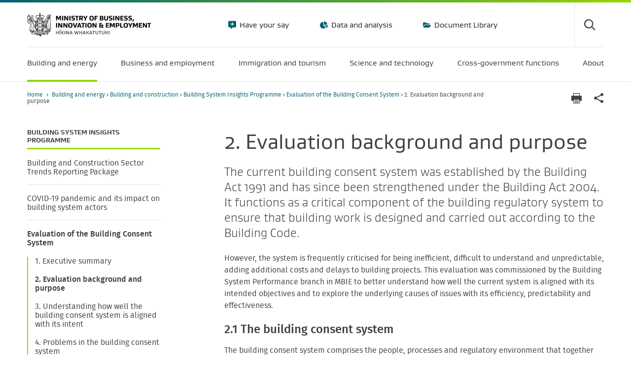

--- FILE ---
content_type: text/html; charset=utf-8
request_url: https://www.mbie.govt.nz/building-and-energy/building/building-system-insights-programme/evaluation-of-the-building-consent-system/evaluation-background-and-purpose
body_size: 24663
content:
<!doctype html>
<html class="no-js" lang="en-NZ">
    <head>
        <base href="https://www.mbie.govt.nz/"><!--[if lte IE 6]></base><![endif]-->
        <title>2. Evaluation background and purpose | Ministry of Business, Innovation &amp; Employment</title>
        <meta name="generator" content="Silverstripe CMS 5.4">
<meta http-equiv="Content-Type" content="text/html; charset=utf-8">
<meta name="description" content="The current building consent system was established by the Building Act 1991 and has since been strengthened under the Building Act 2004. It functions as a critical component of the building regulatory system to ensure that building work is designed and carried out according to the Building Code.">
<link rel="canonical" href="https://www.mbie.govt.nz/building-and-energy/building/building-system-insights-programme/evaluation-of-the-building-consent-system/evaluation-background-and-purpose">
        <meta name="viewport" id="viewport" content="width=device-width,minimum-scale=1.0,maximum-scale=10.0,initial-scale=1.0" />

        

        
            
                <link rel="apple-touch-icon" sizes="180x180" href="/resources/themes/mbie/dist/apple-touch-icon.png?m=1770127900">
            
            
                <link rel="icon" type="image/png" sizes="32x32" href="/resources/themes/mbie/dist/favicon-32x32.png?m=1770127900">
            
            
                <link rel="icon" type="image/png" sizes="16x16" href="/resources/themes/mbie/dist/favicon-16x16.png?m=1770127900">
            
            <link rel="manifest" href="/resources/themes/mbie/dist/manifest.json?m=1770127900">
            <link rel="mask-icon" href="/resources/themes/mbie/dist/safari-pinned-tab.svg?m=1770127900" color="#00b5e2">
            
                <link rel="shortcut icon" href="/resources/themes/mbie/dist/favicon.ico?m=1770127900">
            
        
        <meta name="msapplication-TileColor" content="#ffffff">
        <meta name="msapplication-config" content="/resources/themes/mbie/dist/browserconfig.xml?m=1770127900">
        <meta name="theme-color" content="#ffffff">

        
            
        

        
        <!-- Google Tag Manager -->
        <script>(function(w,d,s,l,i){w[l]=w[l]||[];w[l].push({'gtm.start':
            new Date().getTime(),event:'gtm.js'});var f=d.getElementsByTagName(s)[0],
            j=d.createElement(s),dl=l!='dataLayer'?'&l='+l:'';j.async=true;j.src=
            'https://www.googletagmanager.com/gtm.js?id='+i+dl;f.parentNode.insertBefore(j,f);
        })(window,document,'script','dataLayer','GTM-PDF632');</script>
        <!-- End Google Tag Manager -->
        
    <link rel="stylesheet" type="text/css" href="/resources/themes/mbie/dist/style.css?m=1770127900">
</head>
    <body class="MBIE\PageTypes\ContentPage ">
        
        <!-- Google Tag Manager (noscript) -->
        <noscript><iframe src="https://www.googletagmanager.com/ns.html?id=GTM-PDF632" height="0" width="0" style="display:none;visibility:hidden"></iframe></noscript>
        <!-- End Google Tag Manager (noscript) -->
        

        <div class="mobile-nav-overlay"></div>
        <header class="header-site relative bt--body " >
    <div class="skip-links">
    <a href="/building-and-energy/building/building-system-insights-programme/evaluation-of-the-building-consent-system/evaluation-background-and-purpose#main">Skip to main content</a>
    <a href="/building-and-energy/building/building-system-insights-programme/evaluation-of-the-building-consent-system/evaluation-background-and-purpose#mainNav">Skip to main navigation</a>
    <a href="/building-and-energy/building/building-system-insights-programme/evaluation-of-the-building-consent-system/evaluation-background-and-purpose#siteSearch" id="site-search">Skip to site search</a>
    
        <a href="/building-and-energy/building/building-system-insights-programme/evaluation-of-the-building-consent-system/evaluation-background-and-purpose#pageNav">Skip to navigation within this section</a>
    
    
    
</div>


    <div class="container">
        <div class="row">
            <div class="col-12">
                <div class="header-site-top">
                    <div class="site-logo no-logo">
                        <a href="https://www.mbie.govt.nz" title="Return to the homepage">
                            
                                <img src="/resources/themes/mbie/dist/img/logo.svg?m=1770127900" alt="Ministry of Business, Innovation &amp; Employment" class="mw-100" />
                            
                        </a>
                    </div>
                    
                        
    <nav class="nav--header-tertiary">
        <ul class="list-reset list-horizontal">
            
                
                    <li>
                        <a
                            href="/have-your-say"
                            class="nav-icon gustan-book"
                            style="background: url('/resources/themes/mbie/dist/img/icons/your-say-utilitybar.svg?m=1770127900') no-repeat; background-position-y: center;"
                        >
                            Have your say
                        </a>
                    </li>
                
                    <li>
                        <a
                            href="/data-and-analysis"
                            class="nav-icon gustan-book"
                            style="background: url('/resources/themes/mbie/dist/img/icons/pie-chart-utilitybar.svg?m=1770127900') no-repeat; background-position-y: center;"
                        >
                            Data and analysis
                        </a>
                    </li>
                
                    <li>
                        <a
                            href="/document-library"
                            class="nav-icon gustan-book"
                            style="background: url('/resources/themes/mbie/dist/img/icons/document-library-utilitybar.svg?m=1770127900') no-repeat; background-position-y: center;"
                        >
                            Document Library
                        </a>
                    </li>
                
            
        </ul>
    </nav>


<div class="header-actions">
    <div class="header-search">
        <button class="search-toggle icon icon-search" aria-controls="search-form" id="siteSearch" aria-label="Toggle search form">
            <span class="hide">Search</span>
        </button>
        <div class="search-field" id="search-form">
            <div id="header-search" class="header-search-app" data-engine="mbie-aws-prod-mbie-main-site"></div>
        </div>
    </div>
    <button class="header-mobile-menu-toggle" type="button" aria-label="Menu" aria-expanded="false">
        <span class="hide">Menu</span>
    </button>
</div>

                    
                </div>
                
                <nav class="nav--main active-block" id="mainNav">
                    <ul class="list-reset list-horizontal flex justify-between m0">
                        
                            
                                <li class="nav--main-item section">
                                    <a href="/building-and-energy" data-megamenu="1" aria-expanded="false">
                                        <span class="menu-title">Building and energy</span>
                                        
                                    </a>
                                    <div class="megamenu">
    
    
        
            
                <div class="megamenu-menuset" data-menuset="1" aria-expanded="false">
                    <div class="container">
                        <div class="megamenu-title">
                            <a href="/building-and-energy" class="megamenu-link">
                                <span class="megamenu-link--title">Building and energy</span>
                                
                            </a>
                        </div>
                        <nav>
                            <ul class="list-reset row m0">
                                
                                    <li class="links col-12 lg:col-3">
                                        <div>
                                            <a href="/building-and-energy/building" class="gustan-bold links-header arrow">Building and construction</a>
                                            
                                                <ul class="list-reset">
                                                    
                                                        <li>
                                                            <a href="/building-and-energy/building/reforming-the-building-regulatory-system-and-building-and-construction-sector" class="">Reforming the building regulatory system and building and construction sector</a>
                                                        </li>
                                                    
                                                        <li>
                                                            <a href="/building-and-energy/building/building-and-maintaining-new-zealands-homes-and-buildings" class="">Building and maintaining New Zealand’s homes and buildings</a>
                                                        </li>
                                                    
                                                        <li>
                                                            <a href="/building-and-energy/building/response-to-canterbury-earthquakes" class="">Response to Canterbury earthquakes</a>
                                                        </li>
                                                    
                                                        <li>
                                                            <a href="/building-and-energy/building/response-to-the-rapid-building-assessment-system-review" class="">Response to the rapid building assessment system review</a>
                                                        </li>
                                                    
                                                        <li>
                                                            <a href="/building-and-energy/building/building-and-construction-consultations" class="">Building and construction consultations</a>
                                                        </li>
                                                    
                                                        <li>
                                                            <a href="/building-and-energy/building/investigations-and-reviews-for-safer-buildings" class="">Investigations and reviews for safer buildings</a>
                                                        </li>
                                                    
                                                        <li>
                                                            <a href="/building-and-energy/building/residential-pool-safety" class="">Residential pool safety</a>
                                                        </li>
                                                    
                                                        <li>
                                                            <a href="/building-and-energy/building/supporting-a-skilled-and-productive-workforce" class="">Supporting a skilled and productive workforce</a>
                                                        </li>
                                                    
                                                        <li>
                                                            <a href="/building-and-energy/building/regulating-building-professionals-and-practitioners" class="">Regulating building professionals and practitioners</a>
                                                        </li>
                                                    
                                                        <li>
                                                            <a href="https://www.building.govt.nz" class="external">Building Performance Website</a>
                                                        </li>
                                                    
                                                        <li>
                                                            <a href="/building-and-energy/building/building-system-insights-programme" class="">Building System Insights Programme</a>
                                                        </li>
                                                    
                                                        <li>
                                                            <a href="/building-and-energy/building/earthquake-prone-building-and-seismic-risk-management-review" class="">Earthquake-prone building and seismic risk management review</a>
                                                        </li>
                                                    
                                                </ul>
                                            
                                        </div>
                                    </li>
                                
                                    <li class="links col-12 lg:col-3">
                                        <div>
                                            <a href="/building-and-energy/tenancy-and-housing" class="gustan-bold links-header arrow">Tenancy and housing</a>
                                            
                                                <ul class="list-reset">
                                                    
                                                        <li>
                                                            <a href="https://www.tenancy.govt.nz/about-tenancy-services/data-and-statistics/rental-bond-data/" class="external">Rental bond data</a>
                                                        </li>
                                                    
                                                        <li>
                                                            <a href="/building-and-energy/tenancy-and-housing/housing-affordability-measure" class="">Housing Affordability Measure</a>
                                                        </li>
                                                    
                                                        <li>
                                                            <a href="/building-and-energy/tenancy-and-housing/evaluation-of-2016-changes-to-the-residential-tenancies-act" class="">Evaluation of 2016 changes to the Residential Tenancies Act</a>
                                                        </li>
                                                    
                                                        <li>
                                                            <a href="https://www.tenancy.govt.nz/" class="external">Tenancy website</a>
                                                        </li>
                                                    
                                                </ul>
                                            
                                        </div>
                                    </li>
                                
                                    <li class="links col-12 lg:col-3">
                                        <div>
                                            <a href="/building-and-energy/energy-and-natural-resources" class="gustan-bold links-header arrow">Energy and natural resources</a>
                                            
                                                <ul class="list-reset">
                                                    
                                                        <li>
                                                            <a href="/building-and-energy/energy-and-natural-resources/energy-consultations-and-reviews" class="">Energy consultations and reviews</a>
                                                        </li>
                                                    
                                                        <li>
                                                            <a href="/building-and-energy/energy-and-natural-resources/energy-statistics-and-modelling" class="">Energy and natural resources statistics and modelling</a>
                                                        </li>
                                                    
                                                        <li>
                                                            <a href="/building-and-energy/energy-and-natural-resources/minerals-and-petroleum" class="">Minerals and petroleum</a>
                                                        </li>
                                                    
                                                        <li>
                                                            <a href="/building-and-energy/energy-and-natural-resources/energy-strategies-for-new-zealand" class="">Energy strategies for New Zealand</a>
                                                        </li>
                                                    
                                                        <li>
                                                            <a href="/building-and-energy/energy-and-natural-resources/low-emissions-economy" class="">Low emissions economy </a>
                                                        </li>
                                                    
                                                        <li>
                                                            <a href="/building-and-energy/energy-and-natural-resources/energy-hardship" class="">Energy hardship</a>
                                                        </li>
                                                    
                                                        <li>
                                                            <a href="/building-and-energy/energy-and-natural-resources/energy-generation-and-markets" class="">Energy generation and markets</a>
                                                        </li>
                                                    
                                                        <li>
                                                            <a href="/building-and-energy/energy-and-natural-resources/international-engagement-on-energy" class="">International engagement on energy</a>
                                                        </li>
                                                    
                                                        <li>
                                                            <a href="/building-and-energy/energy-and-natural-resources/subscribe-to-new-zealand-petroleum-and-minerals-updates" class="">Subscribe to New Zealand Petroleum and Minerals Updates</a>
                                                        </li>
                                                    
                                                        <li>
                                                            <a href="https://www.nzpam.govt.nz/" class="external">NZ Petroleum and Minerals Website</a>
                                                        </li>
                                                    
                                                        <li>
                                                            <a href="/building-and-energy/energy-and-natural-resources/panui-energy-and-resource-markets" class="">Pānui – Energy and Resource Markets </a>
                                                        </li>
                                                    
                                                </ul>
                                            
                                        </div>
                                    </li>
                                
                            </ul>
                        </nav>
                    </div>
                </div>
            
        
    
        
            
        
    
        
            
        
    
        
            
        
    
        
            
        
    
        
            
        
    
    
</div>

                                </li>
                            
                                <li class="nav--main-item link">
                                    <a href="/business-and-employment" data-megamenu="2" aria-expanded="false">
                                        <span class="menu-title">Business and employment</span>
                                        
                                    </a>
                                    <div class="megamenu">
    
    
        
            
        
    
        
            
                <div class="megamenu-menuset" data-menuset="2" aria-expanded="false">
                    <div class="container">
                        <div class="megamenu-title">
                            <a href="/business-and-employment" class="megamenu-link">
                                <span class="megamenu-link--title">Business and employment</span>
                                
                            </a>
                        </div>
                        <nav>
                            <ul class="list-reset row m0">
                                
                                    <li class="links col-12 lg:col-3">
                                        <div>
                                            <a href="/business-and-employment/employment-and-skills" class="gustan-bold links-header arrow">Employment and skills</a>
                                            
                                                <ul class="list-reset">
                                                    
                                                        <li>
                                                            <a href="/business-and-employment/employment-and-skills/employment-legislation-reviews" class="">Employment legislation reviews</a>
                                                        </li>
                                                    
                                                        <li>
                                                            <a href="/business-and-employment/employment-and-skills/employment" class="">Employment Action Plan</a>
                                                        </li>
                                                    
                                                        <li>
                                                            <a href="/business-and-employment/employment-and-skills/health-and-safety" class="">Health and safety</a>
                                                        </li>
                                                    
                                                        <li>
                                                            <a href="/business-and-employment/employment-and-skills/our-international-labour-relations" class="">Our international labour relations</a>
                                                        </li>
                                                    
                                                        <li>
                                                            <a href="http://www.employment.govt.nz" class="external">Employment website</a>
                                                        </li>
                                                    
                                                        <li>
                                                            <a href="/business-and-employment/employment-and-skills/labour-market-reports-data-and-analysis" class="">Labour market reports, data and analysis</a>
                                                        </li>
                                                    
                                                        <li>
                                                            <a href="/business-and-employment/employment-and-skills/future-of-work-tripartite-forum" class="">Future of Work Tripartite Forum</a>
                                                        </li>
                                                    
                                                        <li>
                                                            <a href="/business-and-employment/employment-and-skills/nz-industrial-relations-foundation" class="">NZ Industrial Relations Foundation</a>
                                                        </li>
                                                    
                                                        <li>
                                                            <a href="/business-and-employment/employment-and-skills/plan-of-action-against-forced-labour-people-trafficking-and-slavery" class="">Plan of action against forced labour, people trafficking and slavery</a>
                                                        </li>
                                                    
                                                        <li>
                                                            <a href="/business-and-employment/employment-and-skills/fair-pay-agreements" class="">Fair Pay Agreements legislation </a>
                                                        </li>
                                                    
                                                        <li>
                                                            <a href="/business-and-employment/employment-and-skills/employment-strategy" class="">Employment Strategy 2019</a>
                                                        </li>
                                                    
                                                        <li>
                                                            <a href="/business-and-employment/employment-and-skills/nziis-summary" class="">Discussion document: NZ Income Insurance Scheme summary</a>
                                                        </li>
                                                    
                                                        <li>
                                                            <a href="/business-and-employment/employment-and-skills/acc-performance-review" class="">ACC Performance Review </a>
                                                        </li>
                                                    
                                                </ul>
                                            
                                        </div>
                                    </li>
                                
                                    <li class="links col-12 lg:col-3">
                                        <div>
                                            <a href="/business-and-employment/consumer-protection" class="gustan-bold links-header arrow">Consumer Protection</a>
                                            
                                                <ul class="list-reset">
                                                    
                                                        <li>
                                                            <a href="http://www.consumerprotection.govt.nz/help-product-service" class="external">Know your consumer rights</a>
                                                        </li>
                                                    
                                                        <li>
                                                            <a href="http://www.consumerprotection.govt.nz/guidance-for-businesses/" class="external">Business guidance</a>
                                                        </li>
                                                    
                                                        <li>
                                                            <a href="http://www.consumerprotection.govt.nz" class="external">Consumer Protection Website</a>
                                                        </li>
                                                    
                                                        <li>
                                                            <a href="/business-and-employment/consumer-protection/consumer-research-and-reports" class="">Consumer research and reports</a>
                                                        </li>
                                                    
                                                        <li>
                                                            <a href="/business-and-employment/consumer-protection/review-of-consumer-credit-law" class="">Review of consumer credit law</a>
                                                        </li>
                                                    
                                                        <li>
                                                            <a href="/business-and-employment/consumer-protection/review-of-consumer-law" class="">Review of consumer law</a>
                                                        </li>
                                                    
                                                        <li>
                                                            <a href="/business-and-employment/consumer-protection/combatting-online-financial-scams" class="">Combatting online financial scams</a>
                                                        </li>
                                                    
                                                        <li>
                                                            <a href="/business-and-employment/consumer-protection/buy-now-pay-later" class="">Buy Now Pay Later</a>
                                                        </li>
                                                    
                                                        <li>
                                                            <a href="/business-and-employment/consumer-protection/corded-blind-safety" class="">Corded blind safety</a>
                                                        </li>
                                                    
                                                        <li>
                                                            <a href="/business-and-employment/consumer-protection/country-of-origin-of-food" class="">Country of origin of food</a>
                                                        </li>
                                                    
                                                        <li>
                                                            <a href="/business-and-employment/consumer-protection/fair-trading-act-changes" class="">Fair Trading Act changes</a>
                                                        </li>
                                                    
                                                        <li>
                                                            <a href="/business-and-employment/consumer-protection/ticket-reselling-in-new-zealand" class="">Ticket reselling in New Zealand</a>
                                                        </li>
                                                    
                                                        <li>
                                                            <a href="/business-and-employment/consumer-protection/disclosure-regulations-and-third-party-fundraisers-consultation" class="">Disclosure regulations and third-party fundraisers consultation</a>
                                                        </li>
                                                    
                                                        <li>
                                                            <a href="/business-and-employment/consumer-protection/new-wheel-clamping-rules" class="">New wheel clamping rules</a>
                                                        </li>
                                                    
                                                        <li>
                                                            <a href="/business-and-employment/consumer-protection/covid-19-consumer-travel-reimbursement-scheme" class="">COVID-19 Consumer Travel Reimbursement Scheme (the Scheme)</a>
                                                        </li>
                                                    
                                                </ul>
                                            
                                        </div>
                                    </li>
                                
                                    <li class="links col-12 lg:col-3">
                                        <div>
                                            <a href="/business-and-employment/business" class="gustan-bold links-header arrow">Business</a>
                                            
                                                <ul class="list-reset">
                                                    
                                                        <li>
                                                            <a href="/business-and-employment/business/support-for-business" class="">Support for business</a>
                                                        </li>
                                                    
                                                        <li>
                                                            <a href="/business-and-employment/business/consumer-data-right" class="">Consumer Data Right</a>
                                                        </li>
                                                    
                                                        <li>
                                                            <a href="/business-and-employment/business/financial-markets-conduct-regulation" class="">Financial markets conduct regulation</a>
                                                        </li>
                                                    
                                                        <li>
                                                            <a href="/business-and-employment/business/competition-regulation-and-policy" class="">Competition regulation and policy</a>
                                                        </li>
                                                    
                                                        <li>
                                                            <a href="/business-and-employment/business/regulating-entities" class="">Regulating entities</a>
                                                        </li>
                                                    
                                                        <li>
                                                            <a href="/business-and-employment/business/standards-and-conformance" class="">Standards and conformance</a>
                                                        </li>
                                                    
                                                        <li>
                                                            <a href="/business-and-employment/business/trade-and-tariffs" class="">Trade and tariffs</a>
                                                        </li>
                                                    
                                                        <li>
                                                            <a href="/business-and-employment/business/intellectual-property" class="">Intellectual property</a>
                                                        </li>
                                                    
                                                        <li>
                                                            <a href="http://www.business.govt.nz" class="external">business.govt.nz</a>
                                                        </li>
                                                    
                                                        <li>
                                                            <a href="/business-and-employment/business/trans-tasman-mutual-recognition-arrangement" class="">Trans-Tasman Mutual Recognition Arrangement (TTMRA)</a>
                                                        </li>
                                                    
                                                </ul>
                                            
                                        </div>
                                    </li>
                                
                                    <li class="links col-12 lg:col-3">
                                        <div>
                                            <a href="/business-and-employment/economic-growth" class="gustan-bold links-header arrow">Economic growth</a>
                                            
                                                <ul class="list-reset">
                                                    
                                                        <li>
                                                            <a href="/business-and-employment/economic-growth/going-for-growth" class="">Going For Growth</a>
                                                        </li>
                                                    
                                                        <li>
                                                            <a href="/business-and-employment/economic-growth/circular-economy-and-bioeconomy" class="">Circular Economy and Bioeconomy</a>
                                                        </li>
                                                    
                                                        <li>
                                                            <a href="/business-and-employment/economic-growth/digital-policy" class="">Digital Policy</a>
                                                        </li>
                                                    
                                                        <li>
                                                            <a href="/business-and-employment/economic-growth/growing-the-food-and-beverage-sector" class="">Growing the food and beverage sector</a>
                                                        </li>
                                                    
                                                        <li>
                                                            <a href="/business-and-employment/economic-growth/long-term-insights-briefings" class="">Long-term insights briefings</a>
                                                        </li>
                                                    
                                                        <li>
                                                            <a href="http://www.majorevents.govt.nz" class="external">Major events</a>
                                                        </li>
                                                    
                                                        <li>
                                                            <a href="/business-and-employment/economic-growth/maori-economic-development" class="">Māori economic development</a>
                                                        </li>
                                                    
                                                        <li>
                                                            <a href="/business-and-employment/economic-growth/promoting-financial-literacy-and-capability-in-pacific-communities" class="">Promoting financial literacy and capability in Pacific communities</a>
                                                        </li>
                                                    
                                                        <li>
                                                            <a href="/business-and-employment/economic-growth/regional-economic-development" class="">Regional economic development</a>
                                                        </li>
                                                    
                                                        <li>
                                                            <a href="/business-and-employment/economic-growth/screen-sector" class="">Screen sector</a>
                                                        </li>
                                                    
                                                        <li>
                                                            <a href="/business-and-employment/economic-growth/te-ohanga-maori-the-maori-economy" class="">Te Ōhanga Māori - The Māori Economy</a>
                                                        </li>
                                                    
                                                        <li>
                                                            <a href="/business-and-employment/economic-growth/tuhoe-economic-worldview-mapping-to-an-orthodox-framework" class="">Tūhoe economic worldview: mapping to an orthodox framework</a>
                                                        </li>
                                                    
                                                        <li>
                                                            <a href="/business-and-employment/economic-growth/previous-economic-development-work" class="">Previous Economic Development work</a>
                                                        </li>
                                                    
                                                </ul>
                                            
                                        </div>
                                    </li>
                                
                            </ul>
                        </nav>
                    </div>
                </div>
            
        
    
        
            
        
    
        
            
        
    
        
            
        
    
        
            
        
    
    
</div>

                                </li>
                            
                                <li class="nav--main-item link">
                                    <a href="/immigration-and-tourism" data-megamenu="3" aria-expanded="false">
                                        <span class="menu-title">Immigration and tourism</span>
                                        
                                    </a>
                                    <div class="megamenu">
    
    
        
            
        
    
        
            
        
    
        
            
                <div class="megamenu-menuset" data-menuset="3" aria-expanded="false">
                    <div class="container">
                        <div class="megamenu-title">
                            <a href="/immigration-and-tourism" class="megamenu-link">
                                <span class="megamenu-link--title">Immigration and tourism</span>
                                
                            </a>
                        </div>
                        <nav>
                            <ul class="list-reset row m0">
                                
                                    <li class="links col-12 lg:col-3">
                                        <div>
                                            <a href="/immigration-and-tourism/isolation-and-quarantine" class="gustan-bold links-header arrow">Isolation and quarantine</a>
                                            
                                                <ul class="list-reset">
                                                    
                                                        <li>
                                                            <a href="/immigration-and-tourism/isolation-and-quarantine/managed-isolation-and-quarantine" class="">Managed Isolation and Quarantine</a>
                                                        </li>
                                                    
                                                        <li>
                                                            <a href="/immigration-and-tourism/isolation-and-quarantine/media-and-resources" class="">Media and resources</a>
                                                        </li>
                                                    
                                                </ul>
                                            
                                        </div>
                                    </li>
                                
                                    <li class="links col-12 lg:col-3">
                                        <div>
                                            <a href="/immigration-and-tourism/immigration" class="gustan-bold links-header arrow">Immigration</a>
                                            
                                                <ul class="list-reset">
                                                    
                                                        <li>
                                                            <a href="/immigration-and-tourism/immigration/immigration-consultations" class="">Immigration consultations</a>
                                                        </li>
                                                    
                                                        <li>
                                                            <a href="/immigration-and-tourism/immigration/recognised-seasonal-employer-policy-review" class="">Recognised Seasonal Employer policy review</a>
                                                        </li>
                                                    
                                                        <li>
                                                            <a href="/immigration-and-tourism/immigration/changes-to-temporary-work-visas" class="">Changes to temporary work visas</a>
                                                        </li>
                                                    
                                                        <li>
                                                            <a href="https://www.immigration.govt.nz/" class="external">Immigration website </a>
                                                        </li>
                                                    
                                                        <li>
                                                            <a href="/immigration-and-tourism/immigration/temporary-migrant-worker-exploitation-review" class="">Addressing temporary migrant worker exploitation</a>
                                                        </li>
                                                    
                                                        <li>
                                                            <a href="/immigration-and-tourism/immigration/migration-research-and-evaluation" class="">Migration research and evaluation</a>
                                                        </li>
                                                    
                                                        <li>
                                                            <a href="/immigration-and-tourism/immigration/release-of-immigration-information" class="">Release of immigration information</a>
                                                        </li>
                                                    
                                                        <li>
                                                            <a href="/immigration-and-tourism/immigration/our-future-services" class="">Our Future Services </a>
                                                        </li>
                                                    
                                                        <li>
                                                            <a href="/immigration-and-tourism/immigration/immigration-legislation-reviews" class="">Immigration legislation reviews</a>
                                                        </li>
                                                    
                                                </ul>
                                            
                                        </div>
                                    </li>
                                
                                    <li class="links col-12 lg:col-3">
                                        <div>
                                            <a href="/immigration-and-tourism/tourism" class="gustan-bold links-header arrow">Tourism and hospitality</a>
                                            
                                                <ul class="list-reset">
                                                    
                                                        <li>
                                                            <a href="/immigration-and-tourism/tourism/tourism-growth-roadmap" class="">Tourism Growth Roadmap</a>
                                                        </li>
                                                    
                                                        <li>
                                                            <a href="/immigration-and-tourism/tourism/major-events-and-tourism-package" class="">Major Events and Tourism package</a>
                                                        </li>
                                                    
                                                        <li>
                                                            <a href="/immigration-and-tourism/tourism/tourism-boost-package" class="">Tourism Boost package</a>
                                                        </li>
                                                    
                                                        <li>
                                                            <a href="/immigration-and-tourism/tourism/tourism-funding" class="">Tourism funding</a>
                                                        </li>
                                                    
                                                        <li>
                                                            <a href="/immigration-and-tourism/tourism/tourism-projects" class="">Tourism projects</a>
                                                        </li>
                                                    
                                                        <li>
                                                            <a href="/immigration-and-tourism/tourism/tourism-covid-19-recovery" class="">Tourism COVID-19 recovery</a>
                                                        </li>
                                                    
                                                        <li>
                                                            <a href="/immigration-and-tourism/tourism/new-zealand-aotearoa-government-tourism-strategy" class="">New Zealand-Aotearoa Government Tourism Strategy </a>
                                                        </li>
                                                    
                                                        <li>
                                                            <a href="/immigration-and-tourism/tourism/subscribe-to-tourism-sector-alerts" class="">Subscribe to tourism sector alerts</a>
                                                        </li>
                                                    
                                                </ul>
                                            
                                        </div>
                                    </li>
                                
                                    <li class="links col-12 lg:col-3">
                                        <div>
                                            <a href="/immigration-and-tourism/tourism-research-and-data" class="gustan-bold links-header arrow">Tourism research and data</a>
                                            
                                                <ul class="list-reset">
                                                    
                                                        <li>
                                                            <a href="/immigration-and-tourism/tourism-research-and-data/tourism-data-overview" class="">Tourism data overview</a>
                                                        </li>
                                                    
                                                        <li>
                                                            <a href="https://teic.mbie.govt.nz/?utm_source=mbie&amp;utm_medium=website&amp;utm_campaign=tourism+data+releases" class="external">Tourism Evidence and Insights Centre</a>
                                                        </li>
                                                    
                                                        <li>
                                                            <a href="/immigration-and-tourism/tourism-research-and-data/tourism-data-releases" class="">Tourism data releases</a>
                                                        </li>
                                                    
                                                        <li>
                                                            <a href="/immigration-and-tourism/tourism-research-and-data/tourism-data-insights" class="">Tourism data insights</a>
                                                        </li>
                                                    
                                                        <li>
                                                            <a href="/immigration-and-tourism/tourism-research-and-data/international-tourism-forecasts" class="">International tourism forecasts</a>
                                                        </li>
                                                    
                                                        <li>
                                                            <a href="/immigration-and-tourism/tourism-research-and-data/subscribe-to-tourism-data-alerts" class="">Subscribe to tourism data alerts</a>
                                                        </li>
                                                    
                                                </ul>
                                            
                                        </div>
                                    </li>
                                
                            </ul>
                        </nav>
                    </div>
                </div>
            
        
    
        
            
        
    
        
            
        
    
        
            
        
    
    
</div>

                                </li>
                            
                                <li class="nav--main-item link">
                                    <a href="/science-and-technology" data-megamenu="6" aria-expanded="false">
                                        <span class="menu-title">Science and technology</span>
                                        
                                    </a>
                                    <div class="megamenu">
    
    
        
            
        
    
        
            
        
    
        
            
        
    
        
            
                <div class="megamenu-menuset" data-menuset="6" aria-expanded="false">
                    <div class="container">
                        <div class="megamenu-title">
                            <a href="/science-and-technology" class="megamenu-link">
                                <span class="megamenu-link--title">Science and technology</span>
                                
                            </a>
                        </div>
                        <nav>
                            <ul class="list-reset row m0">
                                
                                    <li class="links col-12 lg:col-3">
                                        <div>
                                            <a href="/science-and-technology/science-and-innovation" class="gustan-bold links-header arrow">Science and innovation</a>
                                            
                                                <ul class="list-reset">
                                                    
                                                        <li>
                                                            <a href="/science-and-technology/science-and-innovation/refocusing-the-science-innovation-and-technology-system" class="">Refocusing the science, innovation and technology system</a>
                                                        </li>
                                                    
                                                        <li>
                                                            <a href="/science-and-technology/science-and-innovation/open-and-upcoming-science-and-innovation-funding-opportunities" class="">Open and upcoming science and innovation funding opportunities</a>
                                                        </li>
                                                    
                                                        <li>
                                                            <a href="/science-and-technology/science-and-innovation/agencies-policies-and-budget-initiatives" class="">Agencies, policies and budget initiatives</a>
                                                        </li>
                                                    
                                                        <li>
                                                            <a href="/science-and-technology/science-and-innovation/funding-information-and-opportunities" class="">Funding information and opportunities</a>
                                                        </li>
                                                    
                                                        <li>
                                                            <a href="/science-and-technology/science-and-innovation/international-opportunities" class="">International opportunities</a>
                                                        </li>
                                                    
                                                        <li>
                                                            <a href="/science-and-technology/science-and-innovation/news-success-stories" class="">News and success stories</a>
                                                        </li>
                                                    
                                                        <li>
                                                            <a href="/science-and-technology/science-and-innovation/research-and-data" class="">Research and data</a>
                                                        </li>
                                                    
                                                        <li>
                                                            <a href="/science-and-technology/science-and-innovation/subscribe" class="">Subscribe to updates</a>
                                                        </li>
                                                    
                                                </ul>
                                            
                                        </div>
                                    </li>
                                
                                    <li class="links col-12 lg:col-3">
                                        <div>
                                            <a href="/science-and-technology/space" class="gustan-bold links-header arrow">New Zealand Space Agency</a>
                                            
                                                <ul class="list-reset">
                                                    
                                                        <li>
                                                            <a href="/science-and-technology/space/about-nzsa" class="">About us</a>
                                                        </li>
                                                    
                                                        <li>
                                                            <a href="/science-and-technology/space/why-space-matters" class="">Why space matters</a>
                                                        </li>
                                                    
                                                        <li>
                                                            <a href="/science-and-technology/space/apply-for-a-licence-or-permit" class="">Apply for a licence or permit </a>
                                                        </li>
                                                    
                                                        <li>
                                                            <a href="/science-and-technology/space/careers-scholarships-and-awards" class="">Careers, scholarships and awards </a>
                                                        </li>
                                                    
                                                        <li>
                                                            <a href="/science-and-technology/space/industry-and-innovation" class="">Industry and innovation </a>
                                                        </li>
                                                    
                                                        <li>
                                                            <a href="/science-and-technology/space/our-regulatory-regime" class="">Our regulatory regime</a>
                                                        </li>
                                                    
                                                        <li>
                                                            <a href="/science-and-technology/space/connect-with-nzsa" class="">Connect with us</a>
                                                        </li>
                                                    
                                                </ul>
                                            
                                        </div>
                                    </li>
                                
                                    <li class="links col-12 lg:col-3">
                                        <div>
                                            <a href="/science-and-technology/it-communications-and-broadband" class="gustan-bold links-header arrow">Communications and Broadband</a>
                                            
                                                <ul class="list-reset">
                                                    
                                                        <li>
                                                            <a href="/science-and-technology/it-communications-and-broadband/our-role-in-the-ict-sector" class="">Our role in the telecommunications sector </a>
                                                        </li>
                                                    
                                                        <li>
                                                            <a href="/science-and-technology/it-communications-and-broadband/digital-connectivity-programmes" class="">Digital connectivity programmes </a>
                                                        </li>
                                                    
                                                        <li>
                                                            <a href="/science-and-technology/it-communications-and-broadband/postal-services-in-new-zealand" class="">Postal services in New Zealand</a>
                                                        </li>
                                                    
                                                        <li>
                                                            <a href="/science-and-technology/it-communications-and-broadband/radio-spectrum" class="">Radio spectrum</a>
                                                        </li>
                                                    
                                                </ul>
                                            
                                        </div>
                                    </li>
                                
                            </ul>
                        </nav>
                    </div>
                </div>
            
        
    
        
            
        
    
        
            
        
    
    
</div>

                                </li>
                            
                                <li class="nav--main-item link">
                                    <a href="/cross-government-functions" data-megamenu="5" aria-expanded="false">
                                        <span class="menu-title">Cross-government functions</span>
                                        
                                    </a>
                                    <div class="megamenu">
    
    
        
            
        
    
        
            
        
    
        
            
        
    
        
            
        
    
        
            
                <div class="megamenu-menuset" data-menuset="5" aria-expanded="false">
                    <div class="container">
                        <div class="megamenu-title">
                            <a href="/cross-government-functions" class="megamenu-link">
                                <span class="megamenu-link--title">Cross-government functions</span>
                                
                            </a>
                        </div>
                        <nav>
                            <ul class="list-reset row m0">
                                
                                    <li class="links col-12 lg:col-3">
                                        <div>
                                            <a href="/cross-government-functions/auckland-policy-office" class="gustan-bold links-header arrow">Auckland Policy Office</a>
                                            
                                        </div>
                                    </li>
                                
                                    <li class="links col-12 lg:col-3">
                                        <div>
                                            <a href="/cross-government-functions/government-centre-for-dispute-resolution" class="gustan-bold links-header arrow">Government Centre for Dispute Resolution</a>
                                            
                                                <ul class="list-reset">
                                                    
                                                        <li>
                                                            <a href="/cross-government-functions/government-centre-for-dispute-resolution/guidance-on-dispute-resolution" class="">Guidance on dispute resolution</a>
                                                        </li>
                                                    
                                                        <li>
                                                            <a href="/cross-government-functions/government-centre-for-dispute-resolution/help-with-your-dispute" class="">Help with your dispute</a>
                                                        </li>
                                                    
                                                        <li>
                                                            <a href="/cross-government-functions/government-centre-for-dispute-resolution/gcdrs-role" class="">GCDR’s role</a>
                                                        </li>
                                                    
                                                        <li>
                                                            <a href="/cross-government-functions/government-centre-for-dispute-resolution/why-dispute-resolution-is-important" class="">Why dispute resolution is important</a>
                                                        </li>
                                                    
                                                        <li>
                                                            <a href="/cross-government-functions/government-centre-for-dispute-resolution/dispute-resolution-resources" class="">Dispute resolution resources</a>
                                                        </li>
                                                    
                                                        <li>
                                                            <a href="/cross-government-functions/government-centre-for-dispute-resolution/dispute-resolution-research-and-insights" class="">Dispute resolution research and insights</a>
                                                        </li>
                                                    
                                                </ul>
                                            
                                        </div>
                                    </li>
                                
                                    <li class="links col-12 lg:col-3">
                                        <div>
                                            <a href="/cross-government-functions/regulatory-stewardship" class="gustan-bold links-header arrow">Regulatory stewardship</a>
                                            
                                                <ul class="list-reset">
                                                    
                                                        <li>
                                                            <a href="/cross-government-functions/regulatory-stewardship/regulatory-systems" class="">Regulatory systems and stewardship</a>
                                                        </li>
                                                    
                                                        <li>
                                                            <a href="/cross-government-functions/regulatory-stewardship/regulatory-system-governance" class="">Regulatory system governance</a>
                                                        </li>
                                                    
                                                        <li>
                                                            <a href="/cross-government-functions/regulatory-stewardship/our-assessment-of-regulatory-systems" class="">Our assessment of regulatory systems</a>
                                                        </li>
                                                    
                                                        <li>
                                                            <a href="/cross-government-functions/regulatory-stewardship/regulatory-systems-amendment-bills" class="">Regulatory systems amendment bills</a>
                                                        </li>
                                                    
                                                        <li>
                                                            <a href="/cross-government-functions/regulatory-stewardship/international-regulatory-cooperation" class="">International regulatory cooperation</a>
                                                        </li>
                                                    
                                                </ul>
                                            
                                        </div>
                                    </li>
                                
                                    <li class="links col-12 lg:col-3">
                                        <div>
                                            <a href="/cross-government-functions/new-zealand-government-procurement-and-property" class="gustan-bold links-header arrow">New Zealand Government Procurement</a>
                                            
                                                <ul class="list-reset">
                                                    
                                                        <li>
                                                            <a href="/cross-government-functions/new-zealand-government-procurement-and-property/open-data" class="">New Zealand government procurement open data </a>
                                                        </li>
                                                    
                                                </ul>
                                            
                                        </div>
                                    </li>
                                
                                    <li class="links col-12 lg:col-3">
                                        <div>
                                            <a href="/cross-government-functions/government-property-office" class="gustan-bold links-header arrow">Government Property Office</a>
                                            
                                        </div>
                                    </li>
                                
                                    <li class="links col-12 lg:col-3">
                                        <div>
                                            <a href="/cross-government-functions/language-assistance-services" class="gustan-bold links-header arrow">Language Assistance Services</a>
                                            
                                                <ul class="list-reset">
                                                    
                                                        <li>
                                                            <a href="/cross-government-functions/language-assistance-services/telephone-and-video-interpreting-service" class="">Telephone and video interpreting service</a>
                                                        </li>
                                                    
                                                        <li>
                                                            <a href="/cross-government-functions/language-assistance-services/face-to-face-interpreting-service" class="">Face to face interpreting service </a>
                                                        </li>
                                                    
                                                        <li>
                                                            <a href="/cross-government-functions/language-assistance-services/translation-services" class="">Translation services</a>
                                                        </li>
                                                    
                                                        <li>
                                                            <a href="/cross-government-functions/language-assistance-services/new-standards-and-certification-requirements" class="">New standards and accreditation requirements from 1 July 2024</a>
                                                        </li>
                                                    
                                                        <li>
                                                            <a href="/cross-government-functions/language-assistance-services/participating-agencies" class="">Participating agencies</a>
                                                        </li>
                                                    
                                                        <li>
                                                            <a href="/cross-government-functions/language-assistance-services/toolkits-and-resources" class="">Toolkits and resources</a>
                                                        </li>
                                                    
                                                        <li>
                                                            <a href="/cross-government-functions/language-assistance-services/the-guidelines-project" class="">The guidelines project</a>
                                                        </li>
                                                    
                                                        <li>
                                                            <a href="/cross-government-functions/language-assistance-services/becoming-a-translator-or-interpreter-for-government-agencies" class="">Becoming a translator or interpreter for government agencies</a>
                                                        </li>
                                                    
                                                </ul>
                                            
                                        </div>
                                    </li>
                                
                            </ul>
                        </nav>
                    </div>
                </div>
            
        
    
        
            
        
    
    
</div>

                                </li>
                            
                                <li class="nav--main-item link">
                                    <a href="/about" data-megamenu="47" aria-expanded="false">
                                        <span class="menu-title">About</span>
                                        
                                    </a>
                                    <div class="megamenu">
    
    
        
            
        
    
        
            
        
    
        
            
        
    
        
            
        
    
        
            
        
    
        
            
                <div class="megamenu-menuset" data-menuset="47" aria-expanded="false">
                    <div class="container">
                        <div class="megamenu-title">
                            <a href="/about" class="megamenu-link">
                                <span class="megamenu-link--title">About</span>
                                
                            </a>
                        </div>
                        <nav>
                            <ul class="list-reset row m0">
                                
                                    <li class="links col-12 lg:col-3">
                                        <div>
                                            <a href="/about/who-we-are" class="gustan-bold links-header arrow">Who we are</a>
                                            
                                                <ul class="list-reset">
                                                    
                                                        <li>
                                                            <a href="/about/who-we-are/our-senior-leadership-team" class="">Our senior leadership team</a>
                                                        </li>
                                                    
                                                        <li>
                                                            <a href="/about/who-we-are/our-structure" class="">Our structure</a>
                                                        </li>
                                                    
                                                        <li>
                                                            <a href="/about/who-we-are/our-promise" class="">Our promise Te Kī Taurangi</a>
                                                        </li>
                                                    
                                                        <li>
                                                            <a href="/about/who-we-are/corporate-publications" class="">Corporate publications</a>
                                                        </li>
                                                    
                                                        <li>
                                                            <a href="/about/who-we-are/our-ministers" class="">Our ministers</a>
                                                        </li>
                                                    
                                                        <li>
                                                            <a href="/about/who-we-are/our-services" class="">Our services</a>
                                                        </li>
                                                    
                                                        <li>
                                                            <a href="/about/who-we-are/our-external-boards" class="">Our external boards</a>
                                                        </li>
                                                    
                                                        <li>
                                                            <a href="/about/who-we-are/crown-entities-statutory-and-non-statutory-boards" class="">Crown entities and statutory boards</a>
                                                        </li>
                                                    
                                                        <li>
                                                            <a href="/about/who-we-are/board-appointments" class="">Board appointments</a>
                                                        </li>
                                                    
                                                        <li>
                                                            <a href="/about/who-we-are/code-of-conduct" class="">Code of Conduct</a>
                                                        </li>
                                                    
                                                        <li>
                                                            <a href="/about/who-we-are/prosecution-policy" class="">Prosecution policy</a>
                                                        </li>
                                                    
                                                        <li>
                                                            <a href="/about/who-we-are/child-protection" class="">Child Protection</a>
                                                        </li>
                                                    
                                                </ul>
                                            
                                        </div>
                                    </li>
                                
                                    <li class="links col-12 lg:col-3">
                                        <div>
                                            <a href="https://jobs.mbie.govt.nz/" class="gustan-bold links-header external">Work for us</a>
                                            
                                        </div>
                                    </li>
                                
                                    <li class="links col-12 lg:col-3">
                                        <div>
                                            <a href="/about/open-government-and-official-information" class="gustan-bold links-header arrow">Open government and official information</a>
                                            
                                                <ul class="list-reset">
                                                    
                                                        <li>
                                                            <a href="/about/open-government-and-official-information/data-sharing" class="">Data sharing</a>
                                                        </li>
                                                    
                                                        <li>
                                                            <a href="/about/open-government-and-official-information/published-official-information-act-requests" class="">Published Official Information Act requests</a>
                                                        </li>
                                                    
                                                        <li>
                                                            <a href="/about/open-government-and-official-information/transparency-statement" class="">Transparency Statement</a>
                                                        </li>
                                                    
                                                        <li>
                                                            <a href="/about/open-government-and-official-information/make-a-request-for-official-information" class="">Make a request for official information </a>
                                                        </li>
                                                    
                                                        <li>
                                                            <a href="/about/open-government-and-official-information/release-of-information" class="">Release of information</a>
                                                        </li>
                                                    
                                                </ul>
                                            
                                        </div>
                                    </li>
                                
                                    <li class="links col-12 lg:col-3">
                                        <div>
                                            <a href="/about/news" class="gustan-bold links-header arrow">News</a>
                                            
                                        </div>
                                    </li>
                                
                                    <li class="links col-12 lg:col-3">
                                        <div>
                                            <a href="/about/our-websites" class="gustan-bold links-header arrow">Our websites</a>
                                            
                                        </div>
                                    </li>
                                
                                    <li class="links col-12 lg:col-3">
                                        <div>
                                            <a href="/about/engage-with-us-on-social-media" class="gustan-bold links-header arrow">Engage with us on social media</a>
                                            
                                        </div>
                                    </li>
                                
                                    <li class="links col-12 lg:col-3">
                                        <div>
                                            <a href="/about/contact-us" class="gustan-bold links-header arrow">Contact us</a>
                                            
                                                <ul class="list-reset">
                                                    
                                                        <li>
                                                            <a href="/about/contact-us/feedback" class="">Feedback, enquiry and complaints form</a>
                                                        </li>
                                                    
                                                        <li>
                                                            <a href="/about/contact-us/how-we-process-complaints" class="">How we process complaints</a>
                                                        </li>
                                                    
                                                        <li>
                                                            <a href="/about/contact-us/information-gathering-concerns-and-feedback" class="">Information gathering concerns and feedback</a>
                                                        </li>
                                                    
                                                        <li>
                                                            <a href="/about/contact-us/media-responses-and-the-official-information-act" class="">Media responses and the Official Information Act</a>
                                                        </li>
                                                    
                                                        <li>
                                                            <a href="/about/contact-us/screen-share" class="">Screen share</a>
                                                        </li>
                                                    
                                                        <li>
                                                            <a href="/about/contact-us/responsible-disclosure-of-security-issues" class="">Responsible disclosure of security issues</a>
                                                        </li>
                                                    
                                                </ul>
                                            
                                        </div>
                                    </li>
                                
                                    <li class="links col-12 lg:col-3">
                                        <div>
                                            <a href="/about/events" class="gustan-bold links-header arrow">Upcoming events</a>
                                            
                                        </div>
                                    </li>
                                
                                    <li class="links col-12 lg:col-3">
                                        <div>
                                            <a href="/about/mbie-suppliers-information" class="gustan-bold links-header arrow">MBIE Suppliers information</a>
                                            
                                        </div>
                                    </li>
                                
                            </ul>
                        </nav>
                    </div>
                </div>
            
        
    
    
</div>

                                </li>
                            
                        
                    </ul>
                </nav>
                
            </div>
        </div>
    </div>

    <nav class="nav--main-mobile mobile-nav--offcanvas" id="mobileNav">
    <div class="mobile-nav-header flex items-center justify-between">
        <img src="/resources/themes/mbie/dist/img/shard-mobile-menu.svg" alt="Mobile graphic" />
        <button class="header-mobile-menu-toggle header-mobile-menu-toggle--close" type="button"
        aria-label="Close menu" aria-expanded="true" aria-controls="mobileNav">
            <span class="hide">Close Menu</span>
        </button>
    </div>
    <div>
        <ul class="mobile-nav-items">
            
                
                
                    <li class="mobile-nav-item"><a href="/have-your-say" class="gustan-bold ttu">Have your say</a></li>
                
                    <li class="mobile-nav-item"><a href="/data-and-analysis" class="gustan-bold ttu">Data and analysis</a></li>
                
                    <li class="mobile-nav-item"><a href="/document-library" class="gustan-bold ttu">Document Library</a></li>
                
                
            
            
                
                    
                        <li class="mobile-nav-item">
                            <a href="/building-and-energy">Building and energy</a>
                            
                                <button class="mobile-nav-item-children-toggle" type="button" aria-controls="childMenu1" aria-expanded="false">Open Menu</button>
                                <div class="mobile-nav-item--children" id="childMenu1">
                                    <div class="mobile-child-nav-header flex items-center justify-between">
    <button class="mobile-nav-item-back" type="button" aria-label="Go back a level">
        <span class="icon-inline icon-chevron icon-chevron--left"></span>
        Back
    </button>
    <button class="header-mobile-menu-toggle header-mobile-menu-toggle--close" type="button"
    aria-label="Close menu" aria-controls="mobileNav" aria-expanded="true">
        <span class="hide">Close Menu</span>
    </button>
</div>

                                    <h4 class="mobile-menu-heading">Building and energy</h4>
                                    <ul class="mobile-nav-items">
                                        
                                        <li class="mobile-nav-item">
                                            <a href="/building-and-energy/building">Building and construction</a>
                                            
                                                <button class="mobile-nav-item-children-toggle" type="button" aria-controls="childMenu1_1" aria-expanded="false">Open Menu</button>
                                                <div class="mobile-nav-item--children" id="childMenu1_1">
                                                    <div class="mobile-child-nav-header flex items-center justify-between">
    <button class="mobile-nav-item-back" type="button" aria-label="Go back a level">
        <span class="icon-inline icon-chevron icon-chevron--left"></span>
        Back
    </button>
    <button class="header-mobile-menu-toggle header-mobile-menu-toggle--close" type="button"
    aria-label="Close menu" aria-controls="mobileNav" aria-expanded="true">
        <span class="hide">Close Menu</span>
    </button>
</div>

                                                    <h4 class="mobile-menu-heading">Building and construction</h4>
                                                    <ul class="mobile-nav-items">
                                                        
                                                            <li class="mobile-nav-item"><a href="/building-and-energy/building/reforming-the-building-regulatory-system-and-building-and-construction-sector">Reforming the building regulatory system and building and construction sector</a></li>
                                                        
                                                            <li class="mobile-nav-item"><a href="/building-and-energy/building/building-and-maintaining-new-zealands-homes-and-buildings">Building and maintaining New Zealand’s homes and buildings</a></li>
                                                        
                                                            <li class="mobile-nav-item"><a href="/building-and-energy/building/response-to-canterbury-earthquakes">Response to Canterbury earthquakes</a></li>
                                                        
                                                            <li class="mobile-nav-item"><a href="/building-and-energy/building/response-to-the-rapid-building-assessment-system-review">Response to the rapid building assessment system review</a></li>
                                                        
                                                            <li class="mobile-nav-item"><a href="/building-and-energy/building/building-and-construction-consultations">Building and construction consultations</a></li>
                                                        
                                                            <li class="mobile-nav-item"><a href="/building-and-energy/building/investigations-and-reviews-for-safer-buildings">Investigations and reviews for safer buildings</a></li>
                                                        
                                                            <li class="mobile-nav-item"><a href="/building-and-energy/building/residential-pool-safety">Residential pool safety</a></li>
                                                        
                                                            <li class="mobile-nav-item"><a href="/building-and-energy/building/supporting-a-skilled-and-productive-workforce">Supporting a skilled and productive workforce</a></li>
                                                        
                                                            <li class="mobile-nav-item"><a href="/building-and-energy/building/regulating-building-professionals-and-practitioners">Regulating building professionals and practitioners</a></li>
                                                        
                                                            <li class="mobile-nav-item"><a href="https://www.building.govt.nz">Building Performance Website</a></li>
                                                        
                                                            <li class="mobile-nav-item"><a href="/building-and-energy/building/building-system-insights-programme">Building System Insights Programme</a></li>
                                                        
                                                            <li class="mobile-nav-item"><a href="/building-and-energy/building/earthquake-prone-building-and-seismic-risk-management-review">Earthquake-prone building and seismic risk management review</a></li>
                                                        
                                                    </ul>
                                                </div>
                                            
                                        </li>
                                        
                                        <li class="mobile-nav-item">
                                            <a href="/building-and-energy/tenancy-and-housing">Tenancy and housing</a>
                                            
                                                <button class="mobile-nav-item-children-toggle" type="button" aria-controls="childMenu1_2" aria-expanded="false">Open Menu</button>
                                                <div class="mobile-nav-item--children" id="childMenu1_2">
                                                    <div class="mobile-child-nav-header flex items-center justify-between">
    <button class="mobile-nav-item-back" type="button" aria-label="Go back a level">
        <span class="icon-inline icon-chevron icon-chevron--left"></span>
        Back
    </button>
    <button class="header-mobile-menu-toggle header-mobile-menu-toggle--close" type="button"
    aria-label="Close menu" aria-controls="mobileNav" aria-expanded="true">
        <span class="hide">Close Menu</span>
    </button>
</div>

                                                    <h4 class="mobile-menu-heading">Tenancy and housing</h4>
                                                    <ul class="mobile-nav-items">
                                                        
                                                            <li class="mobile-nav-item"><a href="https://www.tenancy.govt.nz/about-tenancy-services/data-and-statistics/rental-bond-data/">Rental bond data</a></li>
                                                        
                                                            <li class="mobile-nav-item"><a href="/building-and-energy/tenancy-and-housing/housing-affordability-measure">Housing Affordability Measure</a></li>
                                                        
                                                            <li class="mobile-nav-item"><a href="/building-and-energy/tenancy-and-housing/evaluation-of-2016-changes-to-the-residential-tenancies-act">Evaluation of 2016 changes to the Residential Tenancies Act</a></li>
                                                        
                                                            <li class="mobile-nav-item"><a href="https://www.tenancy.govt.nz/">Tenancy website</a></li>
                                                        
                                                    </ul>
                                                </div>
                                            
                                        </li>
                                        
                                        <li class="mobile-nav-item">
                                            <a href="/building-and-energy/energy-and-natural-resources">Energy and natural resources</a>
                                            
                                                <button class="mobile-nav-item-children-toggle" type="button" aria-controls="childMenu1_3" aria-expanded="false">Open Menu</button>
                                                <div class="mobile-nav-item--children" id="childMenu1_3">
                                                    <div class="mobile-child-nav-header flex items-center justify-between">
    <button class="mobile-nav-item-back" type="button" aria-label="Go back a level">
        <span class="icon-inline icon-chevron icon-chevron--left"></span>
        Back
    </button>
    <button class="header-mobile-menu-toggle header-mobile-menu-toggle--close" type="button"
    aria-label="Close menu" aria-controls="mobileNav" aria-expanded="true">
        <span class="hide">Close Menu</span>
    </button>
</div>

                                                    <h4 class="mobile-menu-heading">Energy and natural resources</h4>
                                                    <ul class="mobile-nav-items">
                                                        
                                                            <li class="mobile-nav-item"><a href="/building-and-energy/energy-and-natural-resources/energy-consultations-and-reviews">Energy consultations and reviews</a></li>
                                                        
                                                            <li class="mobile-nav-item"><a href="/building-and-energy/energy-and-natural-resources/energy-statistics-and-modelling">Energy and natural resources statistics and modelling</a></li>
                                                        
                                                            <li class="mobile-nav-item"><a href="/building-and-energy/energy-and-natural-resources/minerals-and-petroleum">Minerals and petroleum</a></li>
                                                        
                                                            <li class="mobile-nav-item"><a href="/building-and-energy/energy-and-natural-resources/energy-strategies-for-new-zealand">Energy strategies for New Zealand</a></li>
                                                        
                                                            <li class="mobile-nav-item"><a href="/building-and-energy/energy-and-natural-resources/low-emissions-economy">Low emissions economy </a></li>
                                                        
                                                            <li class="mobile-nav-item"><a href="/building-and-energy/energy-and-natural-resources/energy-hardship">Energy hardship</a></li>
                                                        
                                                            <li class="mobile-nav-item"><a href="/building-and-energy/energy-and-natural-resources/energy-generation-and-markets">Energy generation and markets</a></li>
                                                        
                                                            <li class="mobile-nav-item"><a href="/building-and-energy/energy-and-natural-resources/international-engagement-on-energy">International engagement on energy</a></li>
                                                        
                                                            <li class="mobile-nav-item"><a href="/building-and-energy/energy-and-natural-resources/subscribe-to-new-zealand-petroleum-and-minerals-updates">Subscribe to New Zealand Petroleum and Minerals Updates</a></li>
                                                        
                                                            <li class="mobile-nav-item"><a href="https://www.nzpam.govt.nz/">NZ Petroleum and Minerals Website</a></li>
                                                        
                                                            <li class="mobile-nav-item"><a href="/building-and-energy/energy-and-natural-resources/panui-energy-and-resource-markets">Pānui – Energy and Resource Markets </a></li>
                                                        
                                                    </ul>
                                                </div>
                                            
                                        </li>
                                        
                                    </ul>
                                </div>
                            
                        </li>
                    
                        <li class="mobile-nav-item">
                            <a href="/business-and-employment">Business and employment</a>
                            
                                <button class="mobile-nav-item-children-toggle" type="button" aria-controls="childMenu2" aria-expanded="false">Open Menu</button>
                                <div class="mobile-nav-item--children" id="childMenu2">
                                    <div class="mobile-child-nav-header flex items-center justify-between">
    <button class="mobile-nav-item-back" type="button" aria-label="Go back a level">
        <span class="icon-inline icon-chevron icon-chevron--left"></span>
        Back
    </button>
    <button class="header-mobile-menu-toggle header-mobile-menu-toggle--close" type="button"
    aria-label="Close menu" aria-controls="mobileNav" aria-expanded="true">
        <span class="hide">Close Menu</span>
    </button>
</div>

                                    <h4 class="mobile-menu-heading">Business and employment</h4>
                                    <ul class="mobile-nav-items">
                                        
                                        <li class="mobile-nav-item">
                                            <a href="/business-and-employment/employment-and-skills">Employment and skills</a>
                                            
                                                <button class="mobile-nav-item-children-toggle" type="button" aria-controls="childMenu2_1" aria-expanded="false">Open Menu</button>
                                                <div class="mobile-nav-item--children" id="childMenu2_1">
                                                    <div class="mobile-child-nav-header flex items-center justify-between">
    <button class="mobile-nav-item-back" type="button" aria-label="Go back a level">
        <span class="icon-inline icon-chevron icon-chevron--left"></span>
        Back
    </button>
    <button class="header-mobile-menu-toggle header-mobile-menu-toggle--close" type="button"
    aria-label="Close menu" aria-controls="mobileNav" aria-expanded="true">
        <span class="hide">Close Menu</span>
    </button>
</div>

                                                    <h4 class="mobile-menu-heading">Employment and skills</h4>
                                                    <ul class="mobile-nav-items">
                                                        
                                                            <li class="mobile-nav-item"><a href="/business-and-employment/employment-and-skills/employment-legislation-reviews">Employment legislation reviews</a></li>
                                                        
                                                            <li class="mobile-nav-item"><a href="/business-and-employment/employment-and-skills/employment">Employment Action Plan</a></li>
                                                        
                                                            <li class="mobile-nav-item"><a href="/business-and-employment/employment-and-skills/health-and-safety">Health and safety</a></li>
                                                        
                                                            <li class="mobile-nav-item"><a href="/business-and-employment/employment-and-skills/our-international-labour-relations">Our international labour relations</a></li>
                                                        
                                                            <li class="mobile-nav-item"><a href="http://www.employment.govt.nz">Employment website</a></li>
                                                        
                                                            <li class="mobile-nav-item"><a href="/business-and-employment/employment-and-skills/labour-market-reports-data-and-analysis">Labour market reports, data and analysis</a></li>
                                                        
                                                            <li class="mobile-nav-item"><a href="/business-and-employment/employment-and-skills/future-of-work-tripartite-forum">Future of Work Tripartite Forum</a></li>
                                                        
                                                            <li class="mobile-nav-item"><a href="/business-and-employment/employment-and-skills/nz-industrial-relations-foundation">NZ Industrial Relations Foundation</a></li>
                                                        
                                                            <li class="mobile-nav-item"><a href="/business-and-employment/employment-and-skills/plan-of-action-against-forced-labour-people-trafficking-and-slavery">Plan of action against forced labour, people trafficking and slavery</a></li>
                                                        
                                                            <li class="mobile-nav-item"><a href="/business-and-employment/employment-and-skills/fair-pay-agreements">Fair Pay Agreements legislation </a></li>
                                                        
                                                            <li class="mobile-nav-item"><a href="/business-and-employment/employment-and-skills/employment-strategy">Employment Strategy 2019</a></li>
                                                        
                                                            <li class="mobile-nav-item"><a href="/business-and-employment/employment-and-skills/nziis-summary">Discussion document: NZ Income Insurance Scheme summary</a></li>
                                                        
                                                            <li class="mobile-nav-item"><a href="/business-and-employment/employment-and-skills/acc-performance-review">ACC Performance Review </a></li>
                                                        
                                                    </ul>
                                                </div>
                                            
                                        </li>
                                        
                                        <li class="mobile-nav-item">
                                            <a href="/business-and-employment/consumer-protection">Consumer Protection</a>
                                            
                                                <button class="mobile-nav-item-children-toggle" type="button" aria-controls="childMenu2_2" aria-expanded="false">Open Menu</button>
                                                <div class="mobile-nav-item--children" id="childMenu2_2">
                                                    <div class="mobile-child-nav-header flex items-center justify-between">
    <button class="mobile-nav-item-back" type="button" aria-label="Go back a level">
        <span class="icon-inline icon-chevron icon-chevron--left"></span>
        Back
    </button>
    <button class="header-mobile-menu-toggle header-mobile-menu-toggle--close" type="button"
    aria-label="Close menu" aria-controls="mobileNav" aria-expanded="true">
        <span class="hide">Close Menu</span>
    </button>
</div>

                                                    <h4 class="mobile-menu-heading">Consumer Protection</h4>
                                                    <ul class="mobile-nav-items">
                                                        
                                                            <li class="mobile-nav-item"><a href="http://www.consumerprotection.govt.nz/help-product-service">Know your consumer rights</a></li>
                                                        
                                                            <li class="mobile-nav-item"><a href="http://www.consumerprotection.govt.nz/guidance-for-businesses/">Business guidance</a></li>
                                                        
                                                            <li class="mobile-nav-item"><a href="http://www.consumerprotection.govt.nz">Consumer Protection Website</a></li>
                                                        
                                                            <li class="mobile-nav-item"><a href="/business-and-employment/consumer-protection/consumer-research-and-reports">Consumer research and reports</a></li>
                                                        
                                                            <li class="mobile-nav-item"><a href="/business-and-employment/consumer-protection/review-of-consumer-credit-law">Review of consumer credit law</a></li>
                                                        
                                                            <li class="mobile-nav-item"><a href="/business-and-employment/consumer-protection/review-of-consumer-law">Review of consumer law</a></li>
                                                        
                                                            <li class="mobile-nav-item"><a href="/business-and-employment/consumer-protection/combatting-online-financial-scams">Combatting online financial scams</a></li>
                                                        
                                                            <li class="mobile-nav-item"><a href="/business-and-employment/consumer-protection/buy-now-pay-later">Buy Now Pay Later</a></li>
                                                        
                                                            <li class="mobile-nav-item"><a href="/business-and-employment/consumer-protection/corded-blind-safety">Corded blind safety</a></li>
                                                        
                                                            <li class="mobile-nav-item"><a href="/business-and-employment/consumer-protection/country-of-origin-of-food">Country of origin of food</a></li>
                                                        
                                                            <li class="mobile-nav-item"><a href="/business-and-employment/consumer-protection/fair-trading-act-changes">Fair Trading Act changes</a></li>
                                                        
                                                            <li class="mobile-nav-item"><a href="/business-and-employment/consumer-protection/ticket-reselling-in-new-zealand">Ticket reselling in New Zealand</a></li>
                                                        
                                                            <li class="mobile-nav-item"><a href="/business-and-employment/consumer-protection/disclosure-regulations-and-third-party-fundraisers-consultation">Disclosure regulations and third-party fundraisers consultation</a></li>
                                                        
                                                            <li class="mobile-nav-item"><a href="/business-and-employment/consumer-protection/new-wheel-clamping-rules">New wheel clamping rules</a></li>
                                                        
                                                            <li class="mobile-nav-item"><a href="/business-and-employment/consumer-protection/covid-19-consumer-travel-reimbursement-scheme">COVID-19 Consumer Travel Reimbursement Scheme (the Scheme)</a></li>
                                                        
                                                    </ul>
                                                </div>
                                            
                                        </li>
                                        
                                        <li class="mobile-nav-item">
                                            <a href="/business-and-employment/business">Business</a>
                                            
                                                <button class="mobile-nav-item-children-toggle" type="button" aria-controls="childMenu2_3" aria-expanded="false">Open Menu</button>
                                                <div class="mobile-nav-item--children" id="childMenu2_3">
                                                    <div class="mobile-child-nav-header flex items-center justify-between">
    <button class="mobile-nav-item-back" type="button" aria-label="Go back a level">
        <span class="icon-inline icon-chevron icon-chevron--left"></span>
        Back
    </button>
    <button class="header-mobile-menu-toggle header-mobile-menu-toggle--close" type="button"
    aria-label="Close menu" aria-controls="mobileNav" aria-expanded="true">
        <span class="hide">Close Menu</span>
    </button>
</div>

                                                    <h4 class="mobile-menu-heading">Business</h4>
                                                    <ul class="mobile-nav-items">
                                                        
                                                            <li class="mobile-nav-item"><a href="/business-and-employment/business/support-for-business">Support for business</a></li>
                                                        
                                                            <li class="mobile-nav-item"><a href="/business-and-employment/business/consumer-data-right">Consumer Data Right</a></li>
                                                        
                                                            <li class="mobile-nav-item"><a href="/business-and-employment/business/financial-markets-conduct-regulation">Financial markets conduct regulation</a></li>
                                                        
                                                            <li class="mobile-nav-item"><a href="/business-and-employment/business/competition-regulation-and-policy">Competition regulation and policy</a></li>
                                                        
                                                            <li class="mobile-nav-item"><a href="/business-and-employment/business/regulating-entities">Regulating entities</a></li>
                                                        
                                                            <li class="mobile-nav-item"><a href="/business-and-employment/business/standards-and-conformance">Standards and conformance</a></li>
                                                        
                                                            <li class="mobile-nav-item"><a href="/business-and-employment/business/trade-and-tariffs">Trade and tariffs</a></li>
                                                        
                                                            <li class="mobile-nav-item"><a href="/business-and-employment/business/intellectual-property">Intellectual property</a></li>
                                                        
                                                            <li class="mobile-nav-item"><a href="http://www.business.govt.nz">business.govt.nz</a></li>
                                                        
                                                            <li class="mobile-nav-item"><a href="/business-and-employment/business/trans-tasman-mutual-recognition-arrangement">Trans-Tasman Mutual Recognition Arrangement (TTMRA)</a></li>
                                                        
                                                    </ul>
                                                </div>
                                            
                                        </li>
                                        
                                        <li class="mobile-nav-item">
                                            <a href="/business-and-employment/economic-growth">Economic growth</a>
                                            
                                                <button class="mobile-nav-item-children-toggle" type="button" aria-controls="childMenu2_4" aria-expanded="false">Open Menu</button>
                                                <div class="mobile-nav-item--children" id="childMenu2_4">
                                                    <div class="mobile-child-nav-header flex items-center justify-between">
    <button class="mobile-nav-item-back" type="button" aria-label="Go back a level">
        <span class="icon-inline icon-chevron icon-chevron--left"></span>
        Back
    </button>
    <button class="header-mobile-menu-toggle header-mobile-menu-toggle--close" type="button"
    aria-label="Close menu" aria-controls="mobileNav" aria-expanded="true">
        <span class="hide">Close Menu</span>
    </button>
</div>

                                                    <h4 class="mobile-menu-heading">Economic growth</h4>
                                                    <ul class="mobile-nav-items">
                                                        
                                                            <li class="mobile-nav-item"><a href="/business-and-employment/economic-growth/going-for-growth">Going For Growth</a></li>
                                                        
                                                            <li class="mobile-nav-item"><a href="/business-and-employment/economic-growth/circular-economy-and-bioeconomy">Circular Economy and Bioeconomy</a></li>
                                                        
                                                            <li class="mobile-nav-item"><a href="/business-and-employment/economic-growth/digital-policy">Digital Policy</a></li>
                                                        
                                                            <li class="mobile-nav-item"><a href="/business-and-employment/economic-growth/growing-the-food-and-beverage-sector">Growing the food and beverage sector</a></li>
                                                        
                                                            <li class="mobile-nav-item"><a href="/business-and-employment/economic-growth/long-term-insights-briefings">Long-term insights briefings</a></li>
                                                        
                                                            <li class="mobile-nav-item"><a href="http://www.majorevents.govt.nz">Major events</a></li>
                                                        
                                                            <li class="mobile-nav-item"><a href="/business-and-employment/economic-growth/maori-economic-development">Māori economic development</a></li>
                                                        
                                                            <li class="mobile-nav-item"><a href="/business-and-employment/economic-growth/promoting-financial-literacy-and-capability-in-pacific-communities">Promoting financial literacy and capability in Pacific communities</a></li>
                                                        
                                                            <li class="mobile-nav-item"><a href="/business-and-employment/economic-growth/regional-economic-development">Regional economic development</a></li>
                                                        
                                                            <li class="mobile-nav-item"><a href="/business-and-employment/economic-growth/screen-sector">Screen sector</a></li>
                                                        
                                                            <li class="mobile-nav-item"><a href="/business-and-employment/economic-growth/te-ohanga-maori-the-maori-economy">Te Ōhanga Māori - The Māori Economy</a></li>
                                                        
                                                            <li class="mobile-nav-item"><a href="/business-and-employment/economic-growth/tuhoe-economic-worldview-mapping-to-an-orthodox-framework">Tūhoe economic worldview: mapping to an orthodox framework</a></li>
                                                        
                                                            <li class="mobile-nav-item"><a href="/business-and-employment/economic-growth/previous-economic-development-work">Previous Economic Development work</a></li>
                                                        
                                                    </ul>
                                                </div>
                                            
                                        </li>
                                        
                                    </ul>
                                </div>
                            
                        </li>
                    
                        <li class="mobile-nav-item">
                            <a href="/immigration-and-tourism">Immigration and tourism</a>
                            
                                <button class="mobile-nav-item-children-toggle" type="button" aria-controls="childMenu3" aria-expanded="false">Open Menu</button>
                                <div class="mobile-nav-item--children" id="childMenu3">
                                    <div class="mobile-child-nav-header flex items-center justify-between">
    <button class="mobile-nav-item-back" type="button" aria-label="Go back a level">
        <span class="icon-inline icon-chevron icon-chevron--left"></span>
        Back
    </button>
    <button class="header-mobile-menu-toggle header-mobile-menu-toggle--close" type="button"
    aria-label="Close menu" aria-controls="mobileNav" aria-expanded="true">
        <span class="hide">Close Menu</span>
    </button>
</div>

                                    <h4 class="mobile-menu-heading">Immigration and tourism</h4>
                                    <ul class="mobile-nav-items">
                                        
                                        <li class="mobile-nav-item">
                                            <a href="/immigration-and-tourism/isolation-and-quarantine">Isolation and quarantine</a>
                                            
                                                <button class="mobile-nav-item-children-toggle" type="button" aria-controls="childMenu3_1" aria-expanded="false">Open Menu</button>
                                                <div class="mobile-nav-item--children" id="childMenu3_1">
                                                    <div class="mobile-child-nav-header flex items-center justify-between">
    <button class="mobile-nav-item-back" type="button" aria-label="Go back a level">
        <span class="icon-inline icon-chevron icon-chevron--left"></span>
        Back
    </button>
    <button class="header-mobile-menu-toggle header-mobile-menu-toggle--close" type="button"
    aria-label="Close menu" aria-controls="mobileNav" aria-expanded="true">
        <span class="hide">Close Menu</span>
    </button>
</div>

                                                    <h4 class="mobile-menu-heading">Isolation and quarantine</h4>
                                                    <ul class="mobile-nav-items">
                                                        
                                                            <li class="mobile-nav-item"><a href="/immigration-and-tourism/isolation-and-quarantine/managed-isolation-and-quarantine">Managed Isolation and Quarantine</a></li>
                                                        
                                                            <li class="mobile-nav-item"><a href="/immigration-and-tourism/isolation-and-quarantine/media-and-resources">Media and resources</a></li>
                                                        
                                                    </ul>
                                                </div>
                                            
                                        </li>
                                        
                                        <li class="mobile-nav-item">
                                            <a href="/immigration-and-tourism/immigration">Immigration</a>
                                            
                                                <button class="mobile-nav-item-children-toggle" type="button" aria-controls="childMenu3_2" aria-expanded="false">Open Menu</button>
                                                <div class="mobile-nav-item--children" id="childMenu3_2">
                                                    <div class="mobile-child-nav-header flex items-center justify-between">
    <button class="mobile-nav-item-back" type="button" aria-label="Go back a level">
        <span class="icon-inline icon-chevron icon-chevron--left"></span>
        Back
    </button>
    <button class="header-mobile-menu-toggle header-mobile-menu-toggle--close" type="button"
    aria-label="Close menu" aria-controls="mobileNav" aria-expanded="true">
        <span class="hide">Close Menu</span>
    </button>
</div>

                                                    <h4 class="mobile-menu-heading">Immigration</h4>
                                                    <ul class="mobile-nav-items">
                                                        
                                                            <li class="mobile-nav-item"><a href="/immigration-and-tourism/immigration/immigration-consultations">Immigration consultations</a></li>
                                                        
                                                            <li class="mobile-nav-item"><a href="/immigration-and-tourism/immigration/recognised-seasonal-employer-policy-review">Recognised Seasonal Employer policy review</a></li>
                                                        
                                                            <li class="mobile-nav-item"><a href="/immigration-and-tourism/immigration/changes-to-temporary-work-visas">Changes to temporary work visas</a></li>
                                                        
                                                            <li class="mobile-nav-item"><a href="https://www.immigration.govt.nz/">Immigration website </a></li>
                                                        
                                                            <li class="mobile-nav-item"><a href="/immigration-and-tourism/immigration/temporary-migrant-worker-exploitation-review">Addressing temporary migrant worker exploitation</a></li>
                                                        
                                                            <li class="mobile-nav-item"><a href="/immigration-and-tourism/immigration/migration-research-and-evaluation">Migration research and evaluation</a></li>
                                                        
                                                            <li class="mobile-nav-item"><a href="/immigration-and-tourism/immigration/release-of-immigration-information">Release of immigration information</a></li>
                                                        
                                                            <li class="mobile-nav-item"><a href="/immigration-and-tourism/immigration/our-future-services">Our Future Services </a></li>
                                                        
                                                            <li class="mobile-nav-item"><a href="/immigration-and-tourism/immigration/immigration-legislation-reviews">Immigration legislation reviews</a></li>
                                                        
                                                    </ul>
                                                </div>
                                            
                                        </li>
                                        
                                        <li class="mobile-nav-item">
                                            <a href="/immigration-and-tourism/tourism">Tourism and hospitality</a>
                                            
                                                <button class="mobile-nav-item-children-toggle" type="button" aria-controls="childMenu3_3" aria-expanded="false">Open Menu</button>
                                                <div class="mobile-nav-item--children" id="childMenu3_3">
                                                    <div class="mobile-child-nav-header flex items-center justify-between">
    <button class="mobile-nav-item-back" type="button" aria-label="Go back a level">
        <span class="icon-inline icon-chevron icon-chevron--left"></span>
        Back
    </button>
    <button class="header-mobile-menu-toggle header-mobile-menu-toggle--close" type="button"
    aria-label="Close menu" aria-controls="mobileNav" aria-expanded="true">
        <span class="hide">Close Menu</span>
    </button>
</div>

                                                    <h4 class="mobile-menu-heading">Tourism and hospitality</h4>
                                                    <ul class="mobile-nav-items">
                                                        
                                                            <li class="mobile-nav-item"><a href="/immigration-and-tourism/tourism/tourism-growth-roadmap">Tourism Growth Roadmap</a></li>
                                                        
                                                            <li class="mobile-nav-item"><a href="/immigration-and-tourism/tourism/major-events-and-tourism-package">Major Events and Tourism package</a></li>
                                                        
                                                            <li class="mobile-nav-item"><a href="/immigration-and-tourism/tourism/tourism-boost-package">Tourism Boost package</a></li>
                                                        
                                                            <li class="mobile-nav-item"><a href="/immigration-and-tourism/tourism/tourism-funding">Tourism funding</a></li>
                                                        
                                                            <li class="mobile-nav-item"><a href="/immigration-and-tourism/tourism/tourism-projects">Tourism projects</a></li>
                                                        
                                                            <li class="mobile-nav-item"><a href="/immigration-and-tourism/tourism/tourism-covid-19-recovery">Tourism COVID-19 recovery</a></li>
                                                        
                                                            <li class="mobile-nav-item"><a href="/immigration-and-tourism/tourism/new-zealand-aotearoa-government-tourism-strategy">New Zealand-Aotearoa Government Tourism Strategy </a></li>
                                                        
                                                            <li class="mobile-nav-item"><a href="/immigration-and-tourism/tourism/subscribe-to-tourism-sector-alerts">Subscribe to tourism sector alerts</a></li>
                                                        
                                                    </ul>
                                                </div>
                                            
                                        </li>
                                        
                                        <li class="mobile-nav-item">
                                            <a href="/immigration-and-tourism/tourism-research-and-data">Tourism research and data</a>
                                            
                                                <button class="mobile-nav-item-children-toggle" type="button" aria-controls="childMenu3_4" aria-expanded="false">Open Menu</button>
                                                <div class="mobile-nav-item--children" id="childMenu3_4">
                                                    <div class="mobile-child-nav-header flex items-center justify-between">
    <button class="mobile-nav-item-back" type="button" aria-label="Go back a level">
        <span class="icon-inline icon-chevron icon-chevron--left"></span>
        Back
    </button>
    <button class="header-mobile-menu-toggle header-mobile-menu-toggle--close" type="button"
    aria-label="Close menu" aria-controls="mobileNav" aria-expanded="true">
        <span class="hide">Close Menu</span>
    </button>
</div>

                                                    <h4 class="mobile-menu-heading">Tourism research and data</h4>
                                                    <ul class="mobile-nav-items">
                                                        
                                                            <li class="mobile-nav-item"><a href="/immigration-and-tourism/tourism-research-and-data/tourism-data-overview">Tourism data overview</a></li>
                                                        
                                                            <li class="mobile-nav-item"><a href="https://teic.mbie.govt.nz/?utm_source=mbie&amp;utm_medium=website&amp;utm_campaign=tourism+data+releases">Tourism Evidence and Insights Centre</a></li>
                                                        
                                                            <li class="mobile-nav-item"><a href="/immigration-and-tourism/tourism-research-and-data/tourism-data-releases">Tourism data releases</a></li>
                                                        
                                                            <li class="mobile-nav-item"><a href="/immigration-and-tourism/tourism-research-and-data/tourism-data-insights">Tourism data insights</a></li>
                                                        
                                                            <li class="mobile-nav-item"><a href="/immigration-and-tourism/tourism-research-and-data/international-tourism-forecasts">International tourism forecasts</a></li>
                                                        
                                                            <li class="mobile-nav-item"><a href="/immigration-and-tourism/tourism-research-and-data/subscribe-to-tourism-data-alerts">Subscribe to tourism data alerts</a></li>
                                                        
                                                    </ul>
                                                </div>
                                            
                                        </li>
                                        
                                    </ul>
                                </div>
                            
                        </li>
                    
                        <li class="mobile-nav-item">
                            <a href="/science-and-technology">Science and technology</a>
                            
                                <button class="mobile-nav-item-children-toggle" type="button" aria-controls="childMenu4" aria-expanded="false">Open Menu</button>
                                <div class="mobile-nav-item--children" id="childMenu4">
                                    <div class="mobile-child-nav-header flex items-center justify-between">
    <button class="mobile-nav-item-back" type="button" aria-label="Go back a level">
        <span class="icon-inline icon-chevron icon-chevron--left"></span>
        Back
    </button>
    <button class="header-mobile-menu-toggle header-mobile-menu-toggle--close" type="button"
    aria-label="Close menu" aria-controls="mobileNav" aria-expanded="true">
        <span class="hide">Close Menu</span>
    </button>
</div>

                                    <h4 class="mobile-menu-heading">Science and technology</h4>
                                    <ul class="mobile-nav-items">
                                        
                                        <li class="mobile-nav-item">
                                            <a href="/science-and-technology/science-and-innovation">Science and innovation</a>
                                            
                                                <button class="mobile-nav-item-children-toggle" type="button" aria-controls="childMenu4_1" aria-expanded="false">Open Menu</button>
                                                <div class="mobile-nav-item--children" id="childMenu4_1">
                                                    <div class="mobile-child-nav-header flex items-center justify-between">
    <button class="mobile-nav-item-back" type="button" aria-label="Go back a level">
        <span class="icon-inline icon-chevron icon-chevron--left"></span>
        Back
    </button>
    <button class="header-mobile-menu-toggle header-mobile-menu-toggle--close" type="button"
    aria-label="Close menu" aria-controls="mobileNav" aria-expanded="true">
        <span class="hide">Close Menu</span>
    </button>
</div>

                                                    <h4 class="mobile-menu-heading">Science and innovation</h4>
                                                    <ul class="mobile-nav-items">
                                                        
                                                            <li class="mobile-nav-item"><a href="/science-and-technology/science-and-innovation/refocusing-the-science-innovation-and-technology-system">Refocusing the science, innovation and technology system</a></li>
                                                        
                                                            <li class="mobile-nav-item"><a href="/science-and-technology/science-and-innovation/open-and-upcoming-science-and-innovation-funding-opportunities">Open and upcoming science and innovation funding opportunities</a></li>
                                                        
                                                            <li class="mobile-nav-item"><a href="/science-and-technology/science-and-innovation/agencies-policies-and-budget-initiatives">Agencies, policies and budget initiatives</a></li>
                                                        
                                                            <li class="mobile-nav-item"><a href="/science-and-technology/science-and-innovation/funding-information-and-opportunities">Funding information and opportunities</a></li>
                                                        
                                                            <li class="mobile-nav-item"><a href="/science-and-technology/science-and-innovation/international-opportunities">International opportunities</a></li>
                                                        
                                                            <li class="mobile-nav-item"><a href="/science-and-technology/science-and-innovation/news-success-stories">News and success stories</a></li>
                                                        
                                                            <li class="mobile-nav-item"><a href="/science-and-technology/science-and-innovation/research-and-data">Research and data</a></li>
                                                        
                                                            <li class="mobile-nav-item"><a href="/science-and-technology/science-and-innovation/subscribe">Subscribe to updates</a></li>
                                                        
                                                    </ul>
                                                </div>
                                            
                                        </li>
                                        
                                        <li class="mobile-nav-item">
                                            <a href="/science-and-technology/space">New Zealand Space Agency</a>
                                            
                                                <button class="mobile-nav-item-children-toggle" type="button" aria-controls="childMenu4_2" aria-expanded="false">Open Menu</button>
                                                <div class="mobile-nav-item--children" id="childMenu4_2">
                                                    <div class="mobile-child-nav-header flex items-center justify-between">
    <button class="mobile-nav-item-back" type="button" aria-label="Go back a level">
        <span class="icon-inline icon-chevron icon-chevron--left"></span>
        Back
    </button>
    <button class="header-mobile-menu-toggle header-mobile-menu-toggle--close" type="button"
    aria-label="Close menu" aria-controls="mobileNav" aria-expanded="true">
        <span class="hide">Close Menu</span>
    </button>
</div>

                                                    <h4 class="mobile-menu-heading">New Zealand Space Agency</h4>
                                                    <ul class="mobile-nav-items">
                                                        
                                                            <li class="mobile-nav-item"><a href="/science-and-technology/space/about-nzsa">About us</a></li>
                                                        
                                                            <li class="mobile-nav-item"><a href="/science-and-technology/space/why-space-matters">Why space matters</a></li>
                                                        
                                                            <li class="mobile-nav-item"><a href="/science-and-technology/space/apply-for-a-licence-or-permit">Apply for a licence or permit </a></li>
                                                        
                                                            <li class="mobile-nav-item"><a href="/science-and-technology/space/careers-scholarships-and-awards">Careers, scholarships and awards </a></li>
                                                        
                                                            <li class="mobile-nav-item"><a href="/science-and-technology/space/industry-and-innovation">Industry and innovation </a></li>
                                                        
                                                            <li class="mobile-nav-item"><a href="/science-and-technology/space/our-regulatory-regime">Our regulatory regime</a></li>
                                                        
                                                            <li class="mobile-nav-item"><a href="/science-and-technology/space/connect-with-nzsa">Connect with us</a></li>
                                                        
                                                    </ul>
                                                </div>
                                            
                                        </li>
                                        
                                        <li class="mobile-nav-item">
                                            <a href="/science-and-technology/it-communications-and-broadband">Communications and Broadband</a>
                                            
                                                <button class="mobile-nav-item-children-toggle" type="button" aria-controls="childMenu4_3" aria-expanded="false">Open Menu</button>
                                                <div class="mobile-nav-item--children" id="childMenu4_3">
                                                    <div class="mobile-child-nav-header flex items-center justify-between">
    <button class="mobile-nav-item-back" type="button" aria-label="Go back a level">
        <span class="icon-inline icon-chevron icon-chevron--left"></span>
        Back
    </button>
    <button class="header-mobile-menu-toggle header-mobile-menu-toggle--close" type="button"
    aria-label="Close menu" aria-controls="mobileNav" aria-expanded="true">
        <span class="hide">Close Menu</span>
    </button>
</div>

                                                    <h4 class="mobile-menu-heading">Communications and Broadband</h4>
                                                    <ul class="mobile-nav-items">
                                                        
                                                            <li class="mobile-nav-item"><a href="/science-and-technology/it-communications-and-broadband/our-role-in-the-ict-sector">Our role in the telecommunications sector </a></li>
                                                        
                                                            <li class="mobile-nav-item"><a href="/science-and-technology/it-communications-and-broadband/digital-connectivity-programmes">Digital connectivity programmes </a></li>
                                                        
                                                            <li class="mobile-nav-item"><a href="/science-and-technology/it-communications-and-broadband/postal-services-in-new-zealand">Postal services in New Zealand</a></li>
                                                        
                                                            <li class="mobile-nav-item"><a href="/science-and-technology/it-communications-and-broadband/radio-spectrum">Radio spectrum</a></li>
                                                        
                                                    </ul>
                                                </div>
                                            
                                        </li>
                                        
                                    </ul>
                                </div>
                            
                        </li>
                    
                        <li class="mobile-nav-item">
                            <a href="/cross-government-functions">Cross-government functions</a>
                            
                                <button class="mobile-nav-item-children-toggle" type="button" aria-controls="childMenu5" aria-expanded="false">Open Menu</button>
                                <div class="mobile-nav-item--children" id="childMenu5">
                                    <div class="mobile-child-nav-header flex items-center justify-between">
    <button class="mobile-nav-item-back" type="button" aria-label="Go back a level">
        <span class="icon-inline icon-chevron icon-chevron--left"></span>
        Back
    </button>
    <button class="header-mobile-menu-toggle header-mobile-menu-toggle--close" type="button"
    aria-label="Close menu" aria-controls="mobileNav" aria-expanded="true">
        <span class="hide">Close Menu</span>
    </button>
</div>

                                    <h4 class="mobile-menu-heading">Cross-government functions</h4>
                                    <ul class="mobile-nav-items">
                                        
                                        <li class="mobile-nav-item">
                                            <a href="/cross-government-functions/auckland-policy-office">Auckland Policy Office</a>
                                            
                                        </li>
                                        
                                        <li class="mobile-nav-item">
                                            <a href="/cross-government-functions/government-centre-for-dispute-resolution">Government Centre for Dispute Resolution</a>
                                            
                                                <button class="mobile-nav-item-children-toggle" type="button" aria-controls="childMenu5_2" aria-expanded="false">Open Menu</button>
                                                <div class="mobile-nav-item--children" id="childMenu5_2">
                                                    <div class="mobile-child-nav-header flex items-center justify-between">
    <button class="mobile-nav-item-back" type="button" aria-label="Go back a level">
        <span class="icon-inline icon-chevron icon-chevron--left"></span>
        Back
    </button>
    <button class="header-mobile-menu-toggle header-mobile-menu-toggle--close" type="button"
    aria-label="Close menu" aria-controls="mobileNav" aria-expanded="true">
        <span class="hide">Close Menu</span>
    </button>
</div>

                                                    <h4 class="mobile-menu-heading">Government Centre for Dispute Resolution</h4>
                                                    <ul class="mobile-nav-items">
                                                        
                                                            <li class="mobile-nav-item"><a href="/cross-government-functions/government-centre-for-dispute-resolution/guidance-on-dispute-resolution">Guidance on dispute resolution</a></li>
                                                        
                                                            <li class="mobile-nav-item"><a href="/cross-government-functions/government-centre-for-dispute-resolution/help-with-your-dispute">Help with your dispute</a></li>
                                                        
                                                            <li class="mobile-nav-item"><a href="/cross-government-functions/government-centre-for-dispute-resolution/gcdrs-role">GCDR’s role</a></li>
                                                        
                                                            <li class="mobile-nav-item"><a href="/cross-government-functions/government-centre-for-dispute-resolution/why-dispute-resolution-is-important">Why dispute resolution is important</a></li>
                                                        
                                                            <li class="mobile-nav-item"><a href="/cross-government-functions/government-centre-for-dispute-resolution/dispute-resolution-resources">Dispute resolution resources</a></li>
                                                        
                                                            <li class="mobile-nav-item"><a href="/cross-government-functions/government-centre-for-dispute-resolution/dispute-resolution-research-and-insights">Dispute resolution research and insights</a></li>
                                                        
                                                    </ul>
                                                </div>
                                            
                                        </li>
                                        
                                        <li class="mobile-nav-item">
                                            <a href="/cross-government-functions/regulatory-stewardship">Regulatory stewardship</a>
                                            
                                                <button class="mobile-nav-item-children-toggle" type="button" aria-controls="childMenu5_3" aria-expanded="false">Open Menu</button>
                                                <div class="mobile-nav-item--children" id="childMenu5_3">
                                                    <div class="mobile-child-nav-header flex items-center justify-between">
    <button class="mobile-nav-item-back" type="button" aria-label="Go back a level">
        <span class="icon-inline icon-chevron icon-chevron--left"></span>
        Back
    </button>
    <button class="header-mobile-menu-toggle header-mobile-menu-toggle--close" type="button"
    aria-label="Close menu" aria-controls="mobileNav" aria-expanded="true">
        <span class="hide">Close Menu</span>
    </button>
</div>

                                                    <h4 class="mobile-menu-heading">Regulatory stewardship</h4>
                                                    <ul class="mobile-nav-items">
                                                        
                                                            <li class="mobile-nav-item"><a href="/cross-government-functions/regulatory-stewardship/regulatory-systems">Regulatory systems and stewardship</a></li>
                                                        
                                                            <li class="mobile-nav-item"><a href="/cross-government-functions/regulatory-stewardship/regulatory-system-governance">Regulatory system governance</a></li>
                                                        
                                                            <li class="mobile-nav-item"><a href="/cross-government-functions/regulatory-stewardship/our-assessment-of-regulatory-systems">Our assessment of regulatory systems</a></li>
                                                        
                                                            <li class="mobile-nav-item"><a href="/cross-government-functions/regulatory-stewardship/regulatory-systems-amendment-bills">Regulatory systems amendment bills</a></li>
                                                        
                                                            <li class="mobile-nav-item"><a href="/cross-government-functions/regulatory-stewardship/international-regulatory-cooperation">International regulatory cooperation</a></li>
                                                        
                                                    </ul>
                                                </div>
                                            
                                        </li>
                                        
                                        <li class="mobile-nav-item">
                                            <a href="/cross-government-functions/new-zealand-government-procurement-and-property">New Zealand Government Procurement</a>
                                            
                                                <button class="mobile-nav-item-children-toggle" type="button" aria-controls="childMenu5_4" aria-expanded="false">Open Menu</button>
                                                <div class="mobile-nav-item--children" id="childMenu5_4">
                                                    <div class="mobile-child-nav-header flex items-center justify-between">
    <button class="mobile-nav-item-back" type="button" aria-label="Go back a level">
        <span class="icon-inline icon-chevron icon-chevron--left"></span>
        Back
    </button>
    <button class="header-mobile-menu-toggle header-mobile-menu-toggle--close" type="button"
    aria-label="Close menu" aria-controls="mobileNav" aria-expanded="true">
        <span class="hide">Close Menu</span>
    </button>
</div>

                                                    <h4 class="mobile-menu-heading">New Zealand Government Procurement</h4>
                                                    <ul class="mobile-nav-items">
                                                        
                                                            <li class="mobile-nav-item"><a href="/cross-government-functions/new-zealand-government-procurement-and-property/open-data">New Zealand government procurement open data </a></li>
                                                        
                                                    </ul>
                                                </div>
                                            
                                        </li>
                                        
                                        <li class="mobile-nav-item">
                                            <a href="/cross-government-functions/government-property-office">Government Property Office</a>
                                            
                                        </li>
                                        
                                        <li class="mobile-nav-item">
                                            <a href="/cross-government-functions/language-assistance-services">Language Assistance Services</a>
                                            
                                                <button class="mobile-nav-item-children-toggle" type="button" aria-controls="childMenu5_6" aria-expanded="false">Open Menu</button>
                                                <div class="mobile-nav-item--children" id="childMenu5_6">
                                                    <div class="mobile-child-nav-header flex items-center justify-between">
    <button class="mobile-nav-item-back" type="button" aria-label="Go back a level">
        <span class="icon-inline icon-chevron icon-chevron--left"></span>
        Back
    </button>
    <button class="header-mobile-menu-toggle header-mobile-menu-toggle--close" type="button"
    aria-label="Close menu" aria-controls="mobileNav" aria-expanded="true">
        <span class="hide">Close Menu</span>
    </button>
</div>

                                                    <h4 class="mobile-menu-heading">Language Assistance Services</h4>
                                                    <ul class="mobile-nav-items">
                                                        
                                                            <li class="mobile-nav-item"><a href="/cross-government-functions/language-assistance-services/telephone-and-video-interpreting-service">Telephone and video interpreting service</a></li>
                                                        
                                                            <li class="mobile-nav-item"><a href="/cross-government-functions/language-assistance-services/face-to-face-interpreting-service">Face to face interpreting service </a></li>
                                                        
                                                            <li class="mobile-nav-item"><a href="/cross-government-functions/language-assistance-services/translation-services">Translation services</a></li>
                                                        
                                                            <li class="mobile-nav-item"><a href="/cross-government-functions/language-assistance-services/new-standards-and-certification-requirements">New standards and accreditation requirements from 1 July 2024</a></li>
                                                        
                                                            <li class="mobile-nav-item"><a href="/cross-government-functions/language-assistance-services/participating-agencies">Participating agencies</a></li>
                                                        
                                                            <li class="mobile-nav-item"><a href="/cross-government-functions/language-assistance-services/toolkits-and-resources">Toolkits and resources</a></li>
                                                        
                                                            <li class="mobile-nav-item"><a href="/cross-government-functions/language-assistance-services/the-guidelines-project">The guidelines project</a></li>
                                                        
                                                            <li class="mobile-nav-item"><a href="/cross-government-functions/language-assistance-services/becoming-a-translator-or-interpreter-for-government-agencies">Becoming a translator or interpreter for government agencies</a></li>
                                                        
                                                    </ul>
                                                </div>
                                            
                                        </li>
                                        
                                    </ul>
                                </div>
                            
                        </li>
                    
                        <li class="mobile-nav-item">
                            <a href="/about">About</a>
                            
                                <button class="mobile-nav-item-children-toggle" type="button" aria-controls="childMenu6" aria-expanded="false">Open Menu</button>
                                <div class="mobile-nav-item--children" id="childMenu6">
                                    <div class="mobile-child-nav-header flex items-center justify-between">
    <button class="mobile-nav-item-back" type="button" aria-label="Go back a level">
        <span class="icon-inline icon-chevron icon-chevron--left"></span>
        Back
    </button>
    <button class="header-mobile-menu-toggle header-mobile-menu-toggle--close" type="button"
    aria-label="Close menu" aria-controls="mobileNav" aria-expanded="true">
        <span class="hide">Close Menu</span>
    </button>
</div>

                                    <h4 class="mobile-menu-heading">About</h4>
                                    <ul class="mobile-nav-items">
                                        
                                        <li class="mobile-nav-item">
                                            <a href="/about/who-we-are">Who we are</a>
                                            
                                                <button class="mobile-nav-item-children-toggle" type="button" aria-controls="childMenu6_1" aria-expanded="false">Open Menu</button>
                                                <div class="mobile-nav-item--children" id="childMenu6_1">
                                                    <div class="mobile-child-nav-header flex items-center justify-between">
    <button class="mobile-nav-item-back" type="button" aria-label="Go back a level">
        <span class="icon-inline icon-chevron icon-chevron--left"></span>
        Back
    </button>
    <button class="header-mobile-menu-toggle header-mobile-menu-toggle--close" type="button"
    aria-label="Close menu" aria-controls="mobileNav" aria-expanded="true">
        <span class="hide">Close Menu</span>
    </button>
</div>

                                                    <h4 class="mobile-menu-heading">Who we are</h4>
                                                    <ul class="mobile-nav-items">
                                                        
                                                            <li class="mobile-nav-item"><a href="/about/who-we-are/our-senior-leadership-team">Our senior leadership team</a></li>
                                                        
                                                            <li class="mobile-nav-item"><a href="/about/who-we-are/our-structure">Our structure</a></li>
                                                        
                                                            <li class="mobile-nav-item"><a href="/about/who-we-are/our-promise">Our promise Te Kī Taurangi</a></li>
                                                        
                                                            <li class="mobile-nav-item"><a href="/about/who-we-are/corporate-publications">Corporate publications</a></li>
                                                        
                                                            <li class="mobile-nav-item"><a href="/about/who-we-are/our-ministers">Our ministers</a></li>
                                                        
                                                            <li class="mobile-nav-item"><a href="/about/who-we-are/our-services">Our services</a></li>
                                                        
                                                            <li class="mobile-nav-item"><a href="/about/who-we-are/our-external-boards">Our external boards</a></li>
                                                        
                                                            <li class="mobile-nav-item"><a href="/about/who-we-are/crown-entities-statutory-and-non-statutory-boards">Crown entities and statutory boards</a></li>
                                                        
                                                            <li class="mobile-nav-item"><a href="/about/who-we-are/board-appointments">Board appointments</a></li>
                                                        
                                                            <li class="mobile-nav-item"><a href="/about/who-we-are/code-of-conduct">Code of Conduct</a></li>
                                                        
                                                            <li class="mobile-nav-item"><a href="/about/who-we-are/prosecution-policy">Prosecution policy</a></li>
                                                        
                                                            <li class="mobile-nav-item"><a href="/about/who-we-are/child-protection">Child Protection</a></li>
                                                        
                                                    </ul>
                                                </div>
                                            
                                        </li>
                                        
                                        <li class="mobile-nav-item">
                                            <a href="https://jobs.mbie.govt.nz/">Work for us</a>
                                            
                                        </li>
                                        
                                        <li class="mobile-nav-item">
                                            <a href="/about/open-government-and-official-information">Open government and official information</a>
                                            
                                                <button class="mobile-nav-item-children-toggle" type="button" aria-controls="childMenu6_3" aria-expanded="false">Open Menu</button>
                                                <div class="mobile-nav-item--children" id="childMenu6_3">
                                                    <div class="mobile-child-nav-header flex items-center justify-between">
    <button class="mobile-nav-item-back" type="button" aria-label="Go back a level">
        <span class="icon-inline icon-chevron icon-chevron--left"></span>
        Back
    </button>
    <button class="header-mobile-menu-toggle header-mobile-menu-toggle--close" type="button"
    aria-label="Close menu" aria-controls="mobileNav" aria-expanded="true">
        <span class="hide">Close Menu</span>
    </button>
</div>

                                                    <h4 class="mobile-menu-heading">Open government and official information</h4>
                                                    <ul class="mobile-nav-items">
                                                        
                                                            <li class="mobile-nav-item"><a href="/about/open-government-and-official-information/data-sharing">Data sharing</a></li>
                                                        
                                                            <li class="mobile-nav-item"><a href="/about/open-government-and-official-information/published-official-information-act-requests">Published Official Information Act requests</a></li>
                                                        
                                                            <li class="mobile-nav-item"><a href="/about/open-government-and-official-information/transparency-statement">Transparency Statement</a></li>
                                                        
                                                            <li class="mobile-nav-item"><a href="/about/open-government-and-official-information/make-a-request-for-official-information">Make a request for official information </a></li>
                                                        
                                                            <li class="mobile-nav-item"><a href="/about/open-government-and-official-information/release-of-information">Release of information</a></li>
                                                        
                                                    </ul>
                                                </div>
                                            
                                        </li>
                                        
                                        <li class="mobile-nav-item">
                                            <a href="/about/news">News</a>
                                            
                                        </li>
                                        
                                        <li class="mobile-nav-item">
                                            <a href="/about/our-websites">Our websites</a>
                                            
                                        </li>
                                        
                                        <li class="mobile-nav-item">
                                            <a href="/about/engage-with-us-on-social-media">Engage with us on social media</a>
                                            
                                        </li>
                                        
                                        <li class="mobile-nav-item">
                                            <a href="/about/contact-us">Contact us</a>
                                            
                                                <button class="mobile-nav-item-children-toggle" type="button" aria-controls="childMenu6_7" aria-expanded="false">Open Menu</button>
                                                <div class="mobile-nav-item--children" id="childMenu6_7">
                                                    <div class="mobile-child-nav-header flex items-center justify-between">
    <button class="mobile-nav-item-back" type="button" aria-label="Go back a level">
        <span class="icon-inline icon-chevron icon-chevron--left"></span>
        Back
    </button>
    <button class="header-mobile-menu-toggle header-mobile-menu-toggle--close" type="button"
    aria-label="Close menu" aria-controls="mobileNav" aria-expanded="true">
        <span class="hide">Close Menu</span>
    </button>
</div>

                                                    <h4 class="mobile-menu-heading">Contact us</h4>
                                                    <ul class="mobile-nav-items">
                                                        
                                                            <li class="mobile-nav-item"><a href="/about/contact-us/feedback">Feedback, enquiry and complaints form</a></li>
                                                        
                                                            <li class="mobile-nav-item"><a href="/about/contact-us/how-we-process-complaints">How we process complaints</a></li>
                                                        
                                                            <li class="mobile-nav-item"><a href="/about/contact-us/information-gathering-concerns-and-feedback">Information gathering concerns and feedback</a></li>
                                                        
                                                            <li class="mobile-nav-item"><a href="/about/contact-us/media-responses-and-the-official-information-act">Media responses and the Official Information Act</a></li>
                                                        
                                                            <li class="mobile-nav-item"><a href="/about/contact-us/screen-share">Screen share</a></li>
                                                        
                                                            <li class="mobile-nav-item"><a href="/about/contact-us/responsible-disclosure-of-security-issues">Responsible disclosure of security issues</a></li>
                                                        
                                                    </ul>
                                                </div>
                                            
                                        </li>
                                        
                                        <li class="mobile-nav-item">
                                            <a href="/about/events">Upcoming events</a>
                                            
                                        </li>
                                        
                                        <li class="mobile-nav-item">
                                            <a href="/about/mbie-suppliers-information">MBIE Suppliers information</a>
                                            
                                        </li>
                                        
                                    </ul>
                                </div>
                            
                        </li>
                    
                
            
        </ul>
    </div>
</nav>

</header>

<img class="print-logo mw-100" src="/resources/themes/mbie/dist/img/logo.svg?m=1770127900" alt="Print page icon" />

        


        <main >
            <div class="container">
    <div class="row">
    <section class="col-12">
        <div class="page-header">
            <div class="breadcrumbs flex-auto">
    <div class="breadcrumbs-wrapper">
        <p class="nonvisual-indicator">Breadcrumbs</p>
        <a href="/" class="home-link">Home</a> <span class="">&rsaquo;
        <div class="breadcrumb-links breadcrumbs-mobile-large-list">
            
                
                    
                        
                            <a href="/building-and-energy" class="breadcrumb-1">
                        
                        Building and energy
                        
                            </a>
                        

                        
                        <span class="">&rsaquo;</span>
                    
                
                    
                        
                            <a href="/building-and-energy/building" class="breadcrumb-2">
                        
                        Building and construction
                        
                            </a>
                        

                        
                        <span class="">&rsaquo;</span>
                    
                
                    
                        
                            <a href="/building-and-energy/building/building-system-insights-programme" class="breadcrumb-3">
                        
                        Building System Insights Programme
                        
                            </a>
                        

                        
                        <span class="">&rsaquo;</span>
                    
                
                    
                        
                            <a href="/building-and-energy/building/building-system-insights-programme/evaluation-of-the-building-consent-system" class="breadcrumb-4">
                        
                        Evaluation of the Building Consent System
                        
                            </a>
                        

                        
                            
                            <span class="breadcrumbs-dots">...</span>
                            
                        
                        <span class="last">&rsaquo;</span>
                    
                
                    
                        <span class="last">2. Evaluation background and purpose</span>
                    
                
            
        </div>
    </div>
</div>

            
                
<div class="social-sharer">
    <div class="social-sharer-wrapper">
        <a class="social-sharer-print" href="javascript:if(window.print)window.print()" aria-label="Print page"></a>
        <div class="social-sharer-toggle" id="js-toggle-share" aria-label="Share this page" tabindex="0" aria-expanded="false" role="application">
            <div class="social-sharer-toggle-img"></div>

            <div class="social-icons social-icons--desktop" aria-hidden="true">
                <a class="social-icon social-icon--email" href="mailto:?subject=2. Evaluation background and purpose&amp;body=https%3A%2F%2Fwww.mbie.govt.nz%2Fbuilding-and-energy%2Fbuilding%2Fbuilding-system-insights-programme%2Fevaluation-of-the-building-consent-system%2Fevaluation-background-and-purpose" target="_self" aria-label="Send link via Email"></a>
                <a class="social-icon social-icon--facebook" href="https://www.facebook.com/sharer/sharer.php?u=https://www.mbie.govt.nz/building-and-energy/building/building-system-insights-programme/evaluation-of-the-building-consent-system/evaluation-background-and-purpose" target="_blank" rel="noopener noreferrer" aria-label="Share on Facebook"></a>
                <a class="social-icon social-icon--twitter" href="https://twitter.com/home?status=https://www.mbie.govt.nz/building-and-energy/building/building-system-insights-programme/evaluation-of-the-building-consent-system/evaluation-background-and-purpose" target="_blank" rel="noopener noreferrer" aria-label="Share on Twitter"></a>
                <a class="social-icon social-icon--linkedin" href="https://www.linkedin.com/shareArticle?mini=true&url=https://www.mbie.govt.nz/building-and-energy/building/building-system-insights-programme/evaluation-of-the-building-consent-system/evaluation-background-and-purpose" target="_blank" rel="noopener noreferrer" aria-label="Share on LinkedIn"></a>
            </div>
        </div>
    </div>
</div>


            
        </div>
    </section>
</div>

    <div class="row">
        
            
    
        <div class="col-12 sm:col-12 md:col-12 lg:col-3 sidenav " role="navigation" id="pageNav">
            <div class="sidenav-holder">
                
                <ul class="sidenav-list list-reset">
                    <li class="sidenav-item section">
                        <a href="/building-and-energy/building/building-system-insights-programme" class="section parent-holder-link ttu"  >
                            Building System Insights Programme
                        </a>

                        
                            <ul class="sidenav-holder-list list-reset">

                                
                                    <li class="sidenav-middle-item link">
                                        <a href="/building-and-energy/building/building-system-insights-programme/sector-trends-reporting" class="  parent-link" >
                                            Building and Construction Sector Trends Reporting Package
                                        </a>
                                        <div class="intro-border"></div>
                                        
                                        
                                            <ul class="sidenav-top-list list-reset" >
                                                
                                                    <li class="sidenav-top-item">
                                                        <a href="/building-and-energy/building/building-system-insights-programme/sector-trends-reporting/monthly" class=" link" >
                                                            Monthly overviews
                                                        </a>
                                                    </li>
                                                
                                                    <li class="sidenav-top-item">
                                                        <a href="/building-and-energy/building/building-system-insights-programme/sector-trends-reporting/biannual-snapshots" class=" link" >
                                                            Biannual snapshots
                                                        </a>
                                                    </li>
                                                
                                                    <li class="sidenav-top-item">
                                                        <a href="/building-and-energy/building/building-system-insights-programme/sector-trends-reporting/building-and-construction-sector-trends-annual-report" class=" link" >
                                                            Building and Construction Sector Trends: Annual report
                                                        </a>
                                                    </li>
                                                
                                            </ul>
                                        
                                    </li>
                                
                                    <li class="sidenav-middle-item link">
                                        <a href="/building-and-energy/building/building-system-insights-programme/covid-19-impact-on-building-sector" class="  parent-link" >
                                            COVID-19 pandemic and its impact on building system actors
                                        </a>
                                        <div class="intro-border"></div>
                                        
                                        
                                    </li>
                                
                                    <li class="sidenav-middle-item middle-nav-active">
                                        <a href="/building-and-energy/building/building-system-insights-programme/evaluation-of-the-building-consent-system" class=" middle-link-active parent-link" >
                                            Evaluation of the Building Consent System
                                        </a>
                                        <div class="intro-border"></div>
                                        
                                        
                                            <ul class="sidenav-top-list list-reset" >
                                                
                                                    <li class="sidenav-top-item">
                                                        <a href="/building-and-energy/building/building-system-insights-programme/evaluation-of-the-building-consent-system/executive-summary" class=" link" >
                                                            1. Executive summary
                                                        </a>
                                                    </li>
                                                
                                                    <li class="sidenav-top-item">
                                                        <a href="/building-and-energy/building/building-system-insights-programme/evaluation-of-the-building-consent-system/evaluation-background-and-purpose" class=" current"  aria-current="page">
                                                            2. Evaluation background and purpose
                                                        </a>
                                                    </li>
                                                
                                                    <li class="sidenav-top-item">
                                                        <a href="/building-and-energy/building/building-system-insights-programme/evaluation-of-the-building-consent-system/understanding-how-well-the-building-consent-system-is-aligned-with-its-intent" class=" link" >
                                                            3. Understanding how well the building consent system is aligned with its intent
                                                        </a>
                                                    </li>
                                                
                                                    <li class="sidenav-top-item">
                                                        <a href="/building-and-energy/building/building-system-insights-programme/evaluation-of-the-building-consent-system/problems-in-the-building-consent-system" class=" link" >
                                                            4. Problems in the building consent system
                                                        </a>
                                                    </li>
                                                
                                                    <li class="sidenav-top-item">
                                                        <a href="/building-and-energy/building/building-system-insights-programme/evaluation-of-the-building-consent-system/discussion-of-underlying-causes" class=" link" >
                                                            5. Discussion of underlying causes
                                                        </a>
                                                    </li>
                                                
                                                    <li class="sidenav-top-item">
                                                        <a href="/building-and-energy/building/building-system-insights-programme/evaluation-of-the-building-consent-system/appendix-a-references-and-additional-resources" class=" link" >
                                                            Appendix A: References and additional resources
                                                        </a>
                                                    </li>
                                                
                                                    <li class="sidenav-top-item">
                                                        <a href="/building-and-energy/building/building-system-insights-programme/evaluation-of-the-building-consent-system/appendix-b-detailed-evaluation-approach" class=" link" >
                                                            Appendix B: Detailed evaluation approach
                                                        </a>
                                                    </li>
                                                
                                                    <li class="sidenav-top-item">
                                                        <a href="/building-and-energy/building/building-system-insights-programme/evaluation-of-the-building-consent-system/appendix-c-key-events-in-the-building-consent-system" class=" link" >
                                                            Appendix C: Key events in the building consent system
                                                        </a>
                                                    </li>
                                                
                                                    <li class="sidenav-top-item">
                                                        <a href="/building-and-energy/building/building-system-insights-programme/evaluation-of-the-building-consent-system/glossary-of-terms" class=" link" >
                                                            Glossary of terms
                                                        </a>
                                                    </li>
                                                
                                            </ul>
                                        
                                    </li>
                                
                                    <li class="sidenav-middle-item link">
                                        <a href="/building-and-energy/building/building-system-insights-programme/monitoring-the-efficiency-of-building-consent-processes-for-new-kainga-ora-public-housing" class="  parent-link" >
                                            Monitoring the efficiency of building consent processes for new Kāinga Ora public housing
                                        </a>
                                        <div class="intro-border"></div>
                                        
                                        
                                    </li>
                                
                                    <li class="sidenav-middle-item link">
                                        <a href="/building-and-energy/building/supporting-a-skilled-and-productive-workforce/national-construction-pipeline-report" class="  parent-link" >
                                            National Construction Pipeline Report
                                        </a>
                                        <div class="intro-border"></div>
                                        
                                        
                                    </li>
                                
                                    <li class="sidenav-middle-item link">
                                        <a href="https://www.building.govt.nz/managing-buildings/managing-earthquake-prone-buildings/how-the-system-works/progress-towards-identifying-potential-earthquake-prone-buildings-2022" class="external  parent-link" >
                                            Progress towards identifying potential earthquake-prone buildings
                                        </a>
                                        <div class="intro-border"></div>
                                        
                                        
                                    </li>
                                
                                    <li class="sidenav-middle-item link">
                                        <a href="/building-and-energy/building/building-system-insights-programme/state-of-the-building-and-construction-sector" class="  parent-link" >
                                            State of the Building and Construction Sector
                                        </a>
                                        <div class="intro-border"></div>
                                        
                                        
                                    </li>
                                
                                    <li class="sidenav-middle-item link">
                                        <a href="/building-and-energy/building/building-system-insights-programme/trends-in-the-importation-of-building-and-construction-products" class="  parent-link" >
                                            Trends in the importation of building and construction products
                                        </a>
                                        <div class="intro-border"></div>
                                        
                                        
                                    </li>
                                
                                    <li class="sidenav-middle-item link">
                                        <a href="/building-and-energy/building/building-system-insights-programme/building-consent-system-performance-monitoring" class="  parent-link" >
                                            Building Consent System Performance Monitoring - Quarterly update
                                        </a>
                                        <div class="intro-border"></div>
                                        
                                        
                                    </li>
                                
                                    <li class="sidenav-middle-item link">
                                        <a href="/building-and-energy/building/building-system-insights-programme/digital-compliance-for-low-risk-plumbing-and-drainlaying-work-pilot-evaluation-findings" class="  parent-link" >
                                            Digital Compliance for Low-Risk Plumbing and Drainlaying Work Pilot - Evaluation Findings
                                        </a>
                                        <div class="intro-border"></div>
                                        
                                        
                                            <ul class="sidenav-top-list list-reset" >
                                                
                                                    <li class="sidenav-top-item">
                                                        <a href="/building-and-energy/building/building-system-insights-programme/digital-compliance-for-low-risk-plumbing-and-drainlaying-work-pilot-evaluation-findings/executive-summary" class=" link" >
                                                            Executive Summary
                                                        </a>
                                                    </li>
                                                
                                                    <li class="sidenav-top-item">
                                                        <a href="/building-and-energy/building/building-system-insights-programme/digital-compliance-for-low-risk-plumbing-and-drainlaying-work-pilot-evaluation-findings/context" class=" link" >
                                                            Context
                                                        </a>
                                                    </li>
                                                
                                                    <li class="sidenav-top-item">
                                                        <a href="/building-and-energy/building/building-system-insights-programme/digital-compliance-for-low-risk-plumbing-and-drainlaying-work-pilot-evaluation-findings/approach" class=" link" >
                                                            Approach
                                                        </a>
                                                    </li>
                                                
                                                    <li class="sidenav-top-item">
                                                        <a href="/building-and-energy/building/building-system-insights-programme/digital-compliance-for-low-risk-plumbing-and-drainlaying-work-pilot-evaluation-findings/review-of-digital-records" class=" link" >
                                                            Review of Digital Records
                                                        </a>
                                                    </li>
                                                
                                                    <li class="sidenav-top-item">
                                                        <a href="/building-and-energy/building/building-system-insights-programme/digital-compliance-for-low-risk-plumbing-and-drainlaying-work-pilot-evaluation-findings/stakeholder-interviews" class=" link" >
                                                            Stakeholder Interviews
                                                        </a>
                                                    </li>
                                                
                                                    <li class="sidenav-top-item">
                                                        <a href="/building-and-energy/building/building-system-insights-programme/digital-compliance-for-low-risk-plumbing-and-drainlaying-work-pilot-evaluation-findings/conclusions" class=" link" >
                                                            Conclusions
                                                        </a>
                                                    </li>
                                                
                                                    <li class="sidenav-top-item">
                                                        <a href="/building-and-energy/building/building-system-insights-programme/digital-compliance-for-low-risk-plumbing-and-drainlaying-work-pilot-evaluation-findings/appendix-1-changes-in-pilot-scope" class=" link" >
                                                            Appendix 1: Changes in Pilot Scope
                                                        </a>
                                                    </li>
                                                
                                            </ul>
                                        
                                    </li>
                                
                                    <li class="sidenav-middle-item link">
                                        <a href="/building-and-energy/building/building-system-insights-programme/kpi-inspections-monitoring-quarterly-update" class="  parent-link" >
                                            KPI Inspections Monitoring – Quarterly update
                                        </a>
                                        <div class="intro-border"></div>
                                        
                                        
                                    </li>
                                
                            </ul>
                        
                    </li>
                </ul>
            </div>
        </div>
    


        
        <div class="col-12 sm:12 md:col-12 md:push-0 lg:col-8 lg:push-1">
            <div class="content-page" id="main">
                <div class="hero-image-overlay"></div>
                <h1 class="content-page-heading">
                    2. Evaluation background and purpose
                    
                </h1>

                
                    <p class="page-intro">The current building consent system was established by the Building Act 1991 and has since been strengthened under the Building Act 2004. It functions as a critical component of the building regulatory system to ensure that building work is designed and carried out according to the Building Code.</p>
                

                
    <div class="jumplink-content">
        <h2 data-ignore>
            <span class="title">On this page</span>
            <span class="tereotitle" lang="mi">I tēnei whārangi</span>
        </h2>
        <div id="jumplinks" class="jumplinks"></div>
    </div>


                <div class="content-area">
                    
    
    
        
    
	   <div class="element mbie__elements__contentelement" id="e43653">
	<div class="content-element">
    
    <p>However, the system is frequently criticised for being inefficient, difficult to understand and unpredictable, adding additional costs and delays to building projects. This evaluation was commissioned by the Building System Performance branch in MBIE to better understand how well the current system is aligned with its intended objectives and to explore the underlying causes of issues with its efficiency, predictability and effectiveness.</p><h3>2.1 The building consent system</h3><p>The building consent system comprises the people, processes and regulatory environment that together provide assurance that building design and construction work complies with the requirements of the New Zealand Building Code.</p><h4>Responsibilities are shared by a number of people in the building system</h4><p>The Building Act 2004 sets out the following roles and responsibilities for the people working within the building consent system:</p><ul>
<li><strong>Building owners</strong> are responsible for obtaining any necessary building consents, arranging inspections and applying for code compliance certificates after all building work has been completed.</li>
<li><strong>Builders</strong> are responsible for ensuring that building work complies with the building consent and the plans, or if a building consent is not required, the Building Code.</li>
<li><strong>Designers</strong> are responsible for ensuring that the plans, specifications or advice for building work are sufficient to result in the building work complying with the Building Code, if the building work were properly completed in accordance with those plans, specifications or advice. However, designers do not have specific accountabilities to ensure that their work complies with the Building Code, unless the design relates to restricted building work under the Licensed Building Practitioners Scheme.</li>
<li><strong>Building Consent Authorities (BCAs)</strong> are responsible for checking to ensure that an application for a building consent complies with the Building Code and that building work has been carried out in accordance with the building consent for that work. They are also responsible for issuing building consents and code compliance certificates.</li>
<li>The <strong>Ministry of Business, Innovation and Employment (MBIE)</strong> is the agency responsible for the Building Act 2004 and associated regulations. MBIE’s role as steward and central regulator includes setting standards and monitoring performance, as well as providing system leadership and oversight.</li>
</ul><p>All 67 territorial authorities (except the Chatham Islands<a name="_ftnref1" href="/building-and-energy/building/building-system-insights-programme/evaluation-of-the-building-consent-system/evaluation-background-and-purpose#_ftn1" class="ss-broken"><sup>[1]</sup></a>) act as BCAs for their district. Other entities may be registered by MBIE to perform the functions of a BCA and are commonly referred to as private BCAs. Consentium, an independent division of Kāinga Ora, is currently the only private BCA. A few other privately run firms also contract their services to territorial authority BCAs but are not registered as private BCAs.</p><h4>The consent system includes the steps to ensure compliance with the Building Code</h4><p>The ‘building consent process’ refers to the series of steps by which a building project is reviewed before, during and after construction to provide assurance that it meets the performance standards of the New Zealand Building Code. It includes the entire process of checking plans, carrying out inspections and issuing code compliance certificates once building work has been completed. The process helps manage the risks of non-compliant building work.</p><p>The building consent process can be split into four distinct stages:</p><ul>
<li>planning and lodging the application</li>
<li>processing the building consent application</li>
<li>inspecting the building work</li>
<li>issuing the code compliance certificate.</li>
</ul><p>The key responsibilities within each of these stages are outlined in Figure 1.</p><p><strong>Figure 1 : Overview of responsibilities across key stages of the building consent process</strong><a name="_ftnref2" href="/building-and-energy/building/building-system-insights-programme/evaluation-of-the-building-consent-system/evaluation-background-and-purpose#_ftn2" class="ss-broken"><sup>[2]</sup></a></p>
</div>

</div>

    
	   <div class="element mbie__elements__imageelement" id="e43752">
	
    <div class="image-element">
        
        
            <img src="/assets/Images/Building-and-energy/Building-and-construction/evaluation-of-the-building-consent-system-report/figure-1.png"
                class="content-img"
                alt="Flowchart of the application process"
            />
        
        
        
    </div>


</div>

    
	   <div class="element mbie__elements__accordion" id="e43845">
	<div class="accordion-element">
    
    
        <div class="accordion-wrapper">
            
                <div class="accordion">
                    <section class="accordion-closed">
                        <p class="toggle-accordion accordion-btn" tabindex="0" role="button" aria-expanded="false" aria-controls="transcript"><span>Text of Figure 1.</span></p>
                        <div class="transcript" aria-hidden="true">
                            <p>Overview of responsibilities across key stages of the building consent process</p><p><strong>Planning</strong></p><ul>
<li>Actions by owner / builder / developer
<ul>
<li>apply for building consent</li>
</ul>
</li>
</ul><p><strong>Processing</strong></p><ul>
<li>Actions by Building Consent Authority
<ul>
<li>request more information</li>
</ul>
</li>
<li>Actions by owner / builder / developer
<ul>
<li>provide more information</li>
</ul>
</li>
<li>Actions by Building Consent Authority
<ul>
<li>grant consent</li>
</ul>
</li>
</ul><p><strong>Building</strong></p><ul>
<li>Actions by Building Consent Authority
<ul>
<li>inspections (number varies)</li>
</ul>
</li>
<li>Actions by owner / builder / developer
<ul>
<li>carry out building work according to consented plans and specifications</li>
</ul>
</li>
</ul><p><strong>Certification</strong></p><ul>
<li>Actions by owner / builder / developer
<ul>
<li>apply for CCC</li>
</ul>
</li>
<li>Actions by Building Consent Authority
<ul>
<li>grant CCC</li>
</ul>
</li>
</ul>
                        </div>
                    </section>
                </div>
            
        </div>
    
</div>

</div>

    
	   <div class="element mbie__elements__contentelement" id="e43755">
	<div class="content-element">
    
    <h4>A good regulatory system should be efficient, consistent and effective</h4><p>Like all good regulatory systems, the building consent system needs to operate efficiently, consistently and effectively. This means that the system must be able to deliver on its intended outcomes in a way that is fair and predictable, while minimising undue costs and burdens.<a name="_ftnref3" href="/building-and-energy/building/building-system-insights-programme/evaluation-of-the-building-consent-system/evaluation-background-and-purpose#_ftn3"><sup>[3]</sup></a></p><p>A workshop was held with key MBIE and local government stakeholders to better understand the concepts of efficiency, predictability and effectiveness in relation to the building consent system. The aim was to ensure a shared understanding of these terms to guide the evaluation.</p><p>The workshop participants agreed that these terms are difficult to succinctly define. However, there was broad agreement that:</p><ul>
<li>An<strong> efficient</strong> system maximises outputs with minimum inputs. In the context of the building consent system this would be evident in reduced double handling, faster flows of applications and inspections through the process, and builds being completed on schedule. Stakeholders at the workshop agreed that a key factor in ensuring efficiency of the building consent process is an appropriate assessment of risk, taking into account the complexity of the build.</li>
<li>A <strong>predictable</strong> system provides users with the confidence that the process will get things right. Although variations might exist with how consents are processed by different BCAs, there should be a high degree of consistency in the interpretation of the Building Code and ‘reasonable grounds’ when assessing applications. In the context of the building consent process, this would be evident in similar applications having comparable outcomes across different BCAs.</li>
<li>An <strong>effective</strong> system does what it is designed to do. This results in increased trust and confidence between all players (BCAs, builders, designers, owners, etc.). In the context of the building consent system this would be evident in fewer failed inspections, and assurance that buildings are safe and durable.</li>
</ul><h3>2.2 The purpose of this evaluation</h3><p>The purpose of this evaluation was to understand how well the current system is aligned with its intent to ensure the delivery of safe, durable and healthy buildings. It also aimed to better understand the issues arising in the building consent system that are contributing to problems with its efficiency, predictability and effectiveness in operation, and to explore their underlying causes.</p><p>This information will be used to support further consultation and a review of the building consent system being undertaken by MBIE.</p><h4>Findings in this report integrate the analysis of a wide range of information sources</h4><p>This evaluation used a variety of methods to collect data before bringing this data together during analysis. This triangulation of data sources can help provide assurance that the findings are robust if multiple data sources are supporting the same finding. This approach can also help identify areas where there are conflicting views.</p><p>The methods used in this evaluation include:</p><ul>
<li>43 interviews with 59 individuals from BCAs and the construction sector</li>
<li>5 focus groups bringing together 41 representatives from BCAs and the sector</li>
<li>surveys that achieved 28 responses from BCAs and 263 responses from the sector<a name="_ftnref4" href="/building-and-energy/building/building-system-insights-programme/evaluation-of-the-building-consent-system/evaluation-background-and-purpose#_ftn4"><sup>[4]</sup></a></li>
<li>a comparison of the steps taken by BCAs when carrying out the consenting process</li>
<li>visits to building sites, engaging with one or more building system stakeholders on-site</li>
<li>a review of previous research related to the building consent system (see Appendix A for a list of relevant resources).</li>
</ul><p>The evaluation team drew together information sources in their analysis, collectively agreeing on key themes. Following this, the evaluation team facilitated two workshops with a broad range of policy colleagues. The workshops provided an opportunity to test out initial findings and draw on the extensive knowledge of the building system across MBIE.</p><h4>This evaluation focused on the people and processes in the building consent system</h4><p>The evaluation was designed to explore the building consent process and the way that people carry out their roles through the process. It sought to understand the underlying issues contributing to problems with the process. It does not seek to identify or measure the impact of these causes on the outcomes of the building consent system.</p><p>This evaluation does not specifically look at the use of building products and how they are considered throughout the building process, nor does it look in detail at regulations that support the building consent system, such as the Building Consent Authority Accreditation Scheme and the Licensed Building Practitioner Scheme. However, these factors may be addressed in cases where they are seen to have an impact on the way that the building consent process is carried out.</p><h4>Some information gaps remain and may be explored in future research</h4><p>Quantitative data about building consent activity is mostly limited to the number, floor area and value of consents for building work. Official statistics also understate the number of consents processed by BCAs as they do not include low-value consents. Where information is collected about the processing of applications (including requests for information), inspection of building work and issuing of certificates of code compliance, this is held by individual BCAs and may not be collected in a way that is comparable across regions.</p><p>In addition, the relatively tight timeframes for the evaluation fieldwork meant that in-depth research across all regions and participants in the building consent system was not an option. Further considerations were given to various COVID-19 alert levels, and the unprecedented level of activity in the building consent system at the time fieldwork was being undertaken.</p><p>Despite these limitations, the evaluation provided evidence that substantiates anecdotal issues previously raised by stakeholders about the building consent system. It also points to areas for further in-depth research.</p><p><a href="/building-and-energy/building/building-system-insights-programme/evaluation-of-the-building-consent-system/appendix-b-detailed-evaluation-approach">Details about the evaluation approach and methodology can be found in Appendix B.</a></p><h4>Footnotes</h4><p><a class="ss-broken" name="_ftn1" href="/building-and-energy/building/building-system-insights-programme/evaluation-of-the-building-consent-system/evaluation-background-and-purpose#_ftnref1">[1]</a> The Chatham Islands Council transferred its building consenting functions to Wellington City Council.</p><p><a class="ss-broken" name="_ftn2" href="/building-and-energy/building/building-system-insights-programme/evaluation-of-the-building-consent-system/evaluation-background-and-purpose#_ftnref2">[2]</a> MBIE Briefing 2021-1566: Developing a new system for building consenting. 4 March 2021.</p><p><a name="_ftn3" href="/building-and-energy/building/building-system-insights-programme/evaluation-of-the-building-consent-system/evaluation-background-and-purpose#_ftnref3">[3]</a> The Treasury, 2017.</p><p><a name="_ftn4" href="/building-and-energy/building/building-system-insights-programme/evaluation-of-the-building-consent-system/evaluation-background-and-purpose#_ftnref4">[4]</a> The response rate for the sector survey was very low, and as a result, sector survey findings should be considered broadly indicative of trends rather than statistically accurate measurements.</p>
</div>

</div>

    
	   <div class="element mbie__elements__contentelement" id="e43809">
	<div class="content-element">
    
    <p><a href="/building-and-energy/building/building-system-insights-programme/evaluation-of-the-building-consent-system/executive-summary">&lt; 1. Executive summary</a> | <a href="/building-and-energy/building/building-system-insights-programme/evaluation-of-the-building-consent-system/understanding-how-well-the-building-consent-system-is-aligned-with-its-intent">3. Understanding how well the building consent system is aligned with its objectives &gt;</a></p>
</div>

</div>

    


    

                    
                </div>

                
  
<div class="social-sharer social-sharer--mobile">
    <div class="social-sharer-wrapper">
        <a class="social-sharer-print" href="javascript:if(window.print)window.print()" aria-label="Print page"></a>
        <p>Share:</p>

        <div class="social-icons">
            <a class="social-icon social-icon--email" href="mailto:?subject=2. Evaluation background and purpose&amp;body=https%3A%2F%2Fwww.mbie.govt.nz%2Fbuilding-and-energy%2Fbuilding%2Fbuilding-system-insights-programme%2Fevaluation-of-the-building-consent-system%2Fevaluation-background-and-purpose" target="_self" aria-label="Send link via Email"></a>
            <a class="social-icon social-icon--facebook" href="https://www.facebook.com/sharer/sharer.php?u=https://www.mbie.govt.nz/building-and-energy/building/building-system-insights-programme/evaluation-of-the-building-consent-system/evaluation-background-and-purpose" target="_blank" rel="noopener noreferrer" aria-label="Share on Facebook"></a>
            <a class="social-icon social-icon--twitter" href="https://twitter.com/home?status=https://www.mbie.govt.nz/building-and-energy/building/building-system-insights-programme/evaluation-of-the-building-consent-system/evaluation-background-and-purpose" target="_blank" rel="noopener noreferrer" aria-label="Share on Twitter"></a>
            <a class="social-icon social-icon--linkedin" href="https://www.linkedin.com/shareArticle?mini=true&url=https://www.mbie.govt.nz/building-and-energy/building/building-system-insights-programme/evaluation-of-the-building-consent-system/evaluation-background-and-purpose" target="_blank" rel="noopener noreferrer" aria-label="Share on LinkedIn"></a>
        </div>
    </div>
</div>






            </div>
        </div>
    </div>
</div>

            

        </main>
        <footer class="footer">
    <div class="feedback-container">
    <div class="container">
            <div class="feedback-wrapper" id="feedback">
                
                        <a href="/about/contact-us/feedback" class="feedback-desktop">
                            <span class="feedback-span">
                                Feedback
                            </span>
                            <img src="/resources/themes/mbie/dist/img/feedback-bubble-white.svg?m=1770127900" alt="Feedback bubble" class="feedback-bubble" />
                        </a>
                
                <div class="jump-top" role="button" aria-label="Scroll to top of the page" tabindex="0">
                    <img src="/resources/themes/mbie/dist/img/back-to-top.svg?m=1770127900" alt="Jump to top" class="jump-icon" />
                </div>
            </div>
    </div>
</div>

    <div class="container footer-holder">
        <div class="row ">
            
                
                    
                        <div class="xs:col-12 md:col-8 lg:col-6 footer-col-border">
                            <h6 class="f5 gustan-bold ttu">Navigation</h6>
                            <ul class="footer-main-list list-reset">
                            
                                
                                    <li><a href="/about" class="link ">About </a></li>
                                
                                    <li><a href="/building-and-energy" class="section ">Building and energy</a></li>
                                
                                    <li><a href="/business-and-employment" class="link ">Business and employment</a></li>
                                
                                    <li><a href="/cross-government-functions" class="link ">Cross-government functions</a></li>
                                
                                    <li><a href="/immigration-and-tourism" class="link ">Immigration and tourism</a></li>
                                
                                    <li><a href="/science-and-technology" class="link ">Science and technology</a></li>
                                
                            
                            </ul>
                        </div>
                    
                
            
            
                
                    
                        <div class="xs:col-12 md:col-4 lg:col-3 footer-col-border connect-list">
                            <h6 class="f5 gustan-bold ttu">Connect</h6>
                            <ul class="footer-main-list list-reset">
                            
                                <li><a href="/about/contact-us" class="link">Contact us</a></li>
                            
                                <li><a href="/about/contact-us/feedback" class="link">Feedback</a></li>
                            
                                <li><a href="/have-your-say" class="link">Have your say</a></li>
                            
                                <li><a href="/about/our-websites" class="link">Our websites</a></li>
                            
                                <li><a href="https://jobs.mbie.govt.nz/" class="link">Work for us</a></li>
                            
                            </ul>
                        </div>
                    
                
            

            
                <div class="md:col-12 lg:col-3  social-wrapper">
                    
                        <h6 class="f5 gustan-bold ttu">Follow</h6>
                    
                    <div class="footer-nav-links footer-social-links" role="complementary">
                        
                            <a href="http://www.facebook.com/MBIEgovtnz">
                                <img src="/resources/themes/mbie/dist/img/facebook-icon.svg?m=1770127900"
                                    alt="MBIE Facebook"
                                    />
                                <span>Facebook</span>
                            </a>
                        
                        
                            <a href="http://www.linkedin.com/company/ministry-of-business-innovation-and-employment">
                                <img src="/resources/themes/mbie/dist/img/linkedin-icon.svg?m=1770127900"
                                    alt="MBIE LinkedIn"
                                    />
                                <span>LinkedIn</span>
                            </a>
                        
                        
                        
                            <a href="http://www.youtube.com/MBIEgovtnz">
                                <img src="/resources/themes/mbie/dist/img/youtube-icon.svg?m=1770127900"
                                    alt="MBIE YouTube"
                                    />
                                <span>YouTube</span>
                            </a>
                        
                    </div>
                </div>
            
        </div>
        <div class="logo-holder">
            <div class="row">
                <div class="md:col-4 lg:col-3 mbie-holder">
                    <a href="/" class="footer-mbie-logo">
                        <img src="/resources/themes/mbie/dist/img/logo-white.png?m=1770127900"
                            width="240"
                            alt="Ministry of Business, Innovation and Employment"
                            />
                    </a>
                </div>
                <div class="md:col-4 lg:col-1 shielded-site-holder">
                    <a href="/building-and-energy/building/building-system-insights-programme/evaluation-of-the-building-consent-system/evaluation-background-and-purpose#" id="womens-refuge-shield-button" class="shielded-site">
                        <img src="/resources/themes/mbie/dist/img/womens-refuge-shield.png?m=1770127900"
                            alt="Womens Refuge Shielded Site"
                            />
                    </a>
                </div>
                <div class="md:col-4 lg:col-8 govt-holder">
                    <a href="https://www.govt.nz/"
                        class="footer-govt-logo"
                        target="_blank"
                        title="New Zealand Government - Te Kāwanatanga o Aotearoa"
                        >
                        <span class="sr-only">New Zealand Government - Te Kāwanatanga o Aotearoa</span>
                        <img src="/resources/themes/mbie/dist/img/nzgovt-logo.png?m=1770127900"
                            width="200"
                            alt="New Zealand Government - Te Kāwanatanga o Aotearoa"
                            />
                    </a>
                </div>
            </div>
        </div>
        <div class="row">
            <div class="col-12">
                <hr>
                <div class="footer-tertiary">
                    
                        
                            
                                <ul class="footer-tertiary-list list-reset flex ttu">
                                
                                    <li class="tertiary-item"><a href="/copyright" class="link">Copyright</a></li>
                                
                                    <li class="tertiary-item"><a href="/disclaimer" class="link">Disclaimer</a></li>
                                
                                    <li class="tertiary-item"><a href="/privacy" class="link">Privacy</a></li>
                                
                                    <li class="tertiary-item"><a href="/child-protection" class="link">Child Protection</a></li>
                                
                                </ul>
                            
                        
                    
                    <p class="">
                    <small>Crown copyright &copy; 2026</small>
                    </p>
                </div>
            </div>
        </div>
    </div>
</footer>

<p class="print-copyright">Crown copyright &copy; 2026</p>


        
            
        

        

        <script type="application/javascript" src="/resources/vendor/dnadesign/silverstripe-elemental-decisiontree/javascript/decision-tree.src.js?m=1770127900"></script>
<script type="application/javascript" src="/resources/themes/mbie/dist/bundle.min.js?m=1770127900"></script>
<script src="https://staticcdn.co.nz/embed/embed.js"></script>
<script>
    (function () {
        window.onload = function(){
            var frameName = new ds07o6pcmkorn({
                openElementId: "#womens-refuge-shield-button"
            });
            frameName.init();
        }
    })();
</script>

        <p class="print-url dn">
    https://www.mbie.govt.nz/building-and-energy/building/building-system-insights-programme/evaluation-of-the-building-consent-system/evaluation-background-and-purpose<br>
    <span>Please note: This content will change over time and can go out of date.</span>
</p>

    <script type="text/javascript" src="/_Incapsula_Resource?SWJIYLWA=719d34d31c8e3a6e6fffd425f7e032f3&ns=1&cb=1206440336" async></script></body>
</html>


--- FILE ---
content_type: image/svg+xml
request_url: https://www.mbie.govt.nz/resources/themes/mbie/dist/img/facebook-icon.svg?m=1770127900
body_size: 216
content:
<?xml version="1.0" encoding="UTF-8"?>
<svg width="20px" height="20px" viewBox="0 0 20 20" version="1.1" xmlns="http://www.w3.org/2000/svg" xmlns:xlink="http://www.w3.org/1999/xlink">
    <!-- Generator: Sketch 50.2 (55047) - http://www.bohemiancoding.com/sketch -->
    <title>Icons / Facebook grey</title>
    <desc>Created with Sketch.</desc>
    <defs></defs>
    <g id="Icons-/-Facebook-grey" stroke="none" stroke-width="1" fill="none" fill-rule="evenodd">
        <path d="M7.5,6.66666667 L5,6.66666667 L5,10 L7.5,10 L7.5,20 L11.6666667,20 L11.6666667,10 L14.7016667,10 L15,6.66666667 L11.6666667,6.66666667 L11.6666667,5.2775 C11.6666667,4.48166667 11.8266667,4.16666667 12.5958333,4.16666667 L15,4.16666667 L15,0 L11.8266667,0 C8.83,0 7.5,1.31916667 7.5,3.84583333 L7.5,6.66666667 Z" id="Shape" fill="#FFFFFF" fill-rule="nonzero"></path>
    </g>
</svg>


--- FILE ---
content_type: image/svg+xml
request_url: https://www.mbie.govt.nz/resources/themes/mbie/dist/img/bullet-li.svg
body_size: -92
content:
<?xml version="1.0" encoding="UTF-8"?>
<svg xmlns="http://www.w3.org/2000/svg" width="198" height="198">
<circle cx="99" cy="99" r="75"/>
</svg>

--- FILE ---
content_type: application/javascript
request_url: https://www.mbie.govt.nz/resources/themes/mbie/dist/bundle.min.js?m=1770127900
body_size: 191813
content:
!function(e){var t={};function n(r){if(t[r])return t[r].exports;var i=t[r]={i:r,l:!1,exports:{}};return e[r].call(i.exports,i,i.exports,n),i.l=!0,i.exports}n.m=e,n.c=t,n.d=function(e,t,r){n.o(e,t)||Object.defineProperty(e,t,{enumerable:!0,get:r})},n.r=function(e){"undefined"!=typeof Symbol&&Symbol.toStringTag&&Object.defineProperty(e,Symbol.toStringTag,{value:"Module"}),Object.defineProperty(e,"__esModule",{value:!0})},n.t=function(e,t){if(1&t&&(e=n(e)),8&t)return e;if(4&t&&"object"==typeof e&&e&&e.__esModule)return e;var r=Object.create(null);if(n.r(r),Object.defineProperty(r,"default",{enumerable:!0,value:e}),2&t&&"string"!=typeof e)for(var i in e)n.d(r,i,function(t){return e[t]}.bind(null,i));return r},n.n=function(e){var t=e&&e.__esModule?function(){return e.default}:function(){return e};return n.d(t,"a",t),t},n.o=function(e,t){return Object.prototype.hasOwnProperty.call(e,t)},n.p="",n(n.s=110)}([function(e,t,n){var r;
/*!
 * jQuery JavaScript Library v3.7.1
 * https://jquery.com/
 *
 * Copyright OpenJS Foundation and other contributors
 * Released under the MIT license
 * https://jquery.org/license
 *
 * Date: 2023-08-28T13:37Z
 */!function(t,n){"use strict";"object"==typeof e.exports?e.exports=t.document?n(t,!0):function(e){if(!e.document)throw new Error("jQuery requires a window with a document");return n(e)}:n(t)}("undefined"!=typeof window?window:this,(function(n,i){"use strict";var o=[],a=Object.getPrototypeOf,s=o.slice,l=o.flat?function(e){return o.flat.call(e)}:function(e){return o.concat.apply([],e)},c=o.push,u=o.indexOf,d={},f=d.toString,h=d.hasOwnProperty,p=h.toString,m=p.call(Object),g={},v=function(e){return"function"==typeof e&&"number"!=typeof e.nodeType&&"function"!=typeof e.item},y=function(e){return null!=e&&e===e.window},b=n.document,w={type:!0,src:!0,nonce:!0,noModule:!0};function x(e,t,n){var r,i,o=(n=n||b).createElement("script");if(o.text=e,t)for(r in w)(i=t[r]||t.getAttribute&&t.getAttribute(r))&&o.setAttribute(r,i);n.head.appendChild(o).parentNode.removeChild(o)}function k(e){return null==e?e+"":"object"==typeof e||"function"==typeof e?d[f.call(e)]||"object":typeof e}var C=/HTML$/i,A=function(e,t){return new A.fn.init(e,t)};function E(e){var t=!!e&&"length"in e&&e.length,n=k(e);return!v(e)&&!y(e)&&("array"===n||0===t||"number"==typeof t&&t>0&&t-1 in e)}function S(e,t){return e.nodeName&&e.nodeName.toLowerCase()===t.toLowerCase()}A.fn=A.prototype={jquery:"3.7.1",constructor:A,length:0,toArray:function(){return s.call(this)},get:function(e){return null==e?s.call(this):e<0?this[e+this.length]:this[e]},pushStack:function(e){var t=A.merge(this.constructor(),e);return t.prevObject=this,t},each:function(e){return A.each(this,e)},map:function(e){return this.pushStack(A.map(this,(function(t,n){return e.call(t,n,t)})))},slice:function(){return this.pushStack(s.apply(this,arguments))},first:function(){return this.eq(0)},last:function(){return this.eq(-1)},even:function(){return this.pushStack(A.grep(this,(function(e,t){return(t+1)%2})))},odd:function(){return this.pushStack(A.grep(this,(function(e,t){return t%2})))},eq:function(e){var t=this.length,n=+e+(e<0?t:0);return this.pushStack(n>=0&&n<t?[this[n]]:[])},end:function(){return this.prevObject||this.constructor()},push:c,sort:o.sort,splice:o.splice},A.extend=A.fn.extend=function(){var e,t,n,r,i,o,a=arguments[0]||{},s=1,l=arguments.length,c=!1;for("boolean"==typeof a&&(c=a,a=arguments[s]||{},s++),"object"==typeof a||v(a)||(a={}),s===l&&(a=this,s--);s<l;s++)if(null!=(e=arguments[s]))for(t in e)r=e[t],"__proto__"!==t&&a!==r&&(c&&r&&(A.isPlainObject(r)||(i=Array.isArray(r)))?(n=a[t],o=i&&!Array.isArray(n)?[]:i||A.isPlainObject(n)?n:{},i=!1,a[t]=A.extend(c,o,r)):void 0!==r&&(a[t]=r));return a},A.extend({expando:"jQuery"+("3.7.1"+Math.random()).replace(/\D/g,""),isReady:!0,error:function(e){throw new Error(e)},noop:function(){},isPlainObject:function(e){var t,n;return!(!e||"[object Object]"!==f.call(e))&&(!(t=a(e))||"function"==typeof(n=h.call(t,"constructor")&&t.constructor)&&p.call(n)===m)},isEmptyObject:function(e){var t;for(t in e)return!1;return!0},globalEval:function(e,t,n){x(e,{nonce:t&&t.nonce},n)},each:function(e,t){var n,r=0;if(E(e))for(n=e.length;r<n&&!1!==t.call(e[r],r,e[r]);r++);else for(r in e)if(!1===t.call(e[r],r,e[r]))break;return e},text:function(e){var t,n="",r=0,i=e.nodeType;if(!i)for(;t=e[r++];)n+=A.text(t);return 1===i||11===i?e.textContent:9===i?e.documentElement.textContent:3===i||4===i?e.nodeValue:n},makeArray:function(e,t){var n=t||[];return null!=e&&(E(Object(e))?A.merge(n,"string"==typeof e?[e]:e):c.call(n,e)),n},inArray:function(e,t,n){return null==t?-1:u.call(t,e,n)},isXMLDoc:function(e){var t=e&&e.namespaceURI,n=e&&(e.ownerDocument||e).documentElement;return!C.test(t||n&&n.nodeName||"HTML")},merge:function(e,t){for(var n=+t.length,r=0,i=e.length;r<n;r++)e[i++]=t[r];return e.length=i,e},grep:function(e,t,n){for(var r=[],i=0,o=e.length,a=!n;i<o;i++)!t(e[i],i)!==a&&r.push(e[i]);return r},map:function(e,t,n){var r,i,o=0,a=[];if(E(e))for(r=e.length;o<r;o++)null!=(i=t(e[o],o,n))&&a.push(i);else for(o in e)null!=(i=t(e[o],o,n))&&a.push(i);return l(a)},guid:1,support:g}),"function"==typeof Symbol&&(A.fn[Symbol.iterator]=o[Symbol.iterator]),A.each("Boolean Number String Function Array Date RegExp Object Error Symbol".split(" "),(function(e,t){d["[object "+t+"]"]=t.toLowerCase()}));var _=o.pop,T=o.sort,O=o.splice,M="[\\x20\\t\\r\\n\\f]",D=new RegExp("^"+M+"+|((?:^|[^\\\\])(?:\\\\.)*)"+M+"+$","g");A.contains=function(e,t){var n=t&&t.parentNode;return e===n||!(!n||1!==n.nodeType||!(e.contains?e.contains(n):e.compareDocumentPosition&&16&e.compareDocumentPosition(n)))};var P=/([\0-\x1f\x7f]|^-?\d)|^-$|[^\x80-\uFFFF\w-]/g;function j(e,t){return t?"\0"===e?"�":e.slice(0,-1)+"\\"+e.charCodeAt(e.length-1).toString(16)+" ":"\\"+e}A.escapeSelector=function(e){return(e+"").replace(P,j)};var L=b,N=c;!function(){var e,t,r,i,a,l,c,d,f,p,m=N,v=A.expando,y=0,b=0,w=ee(),x=ee(),k=ee(),C=ee(),E=function(e,t){return e===t&&(a=!0),0},P="checked|selected|async|autofocus|autoplay|controls|defer|disabled|hidden|ismap|loop|multiple|open|readonly|required|scoped",j="(?:\\\\[\\da-fA-F]{1,6}"+M+"?|\\\\[^\\r\\n\\f]|[\\w-]|[^\0-\\x7f])+",I="\\["+M+"*("+j+")(?:"+M+"*([*^$|!~]?=)"+M+"*(?:'((?:\\\\.|[^\\\\'])*)'|\"((?:\\\\.|[^\\\\\"])*)\"|("+j+"))|)"+M+"*\\]",F=":("+j+")(?:\\((('((?:\\\\.|[^\\\\'])*)'|\"((?:\\\\.|[^\\\\\"])*)\")|((?:\\\\.|[^\\\\()[\\]]|"+I+")*)|.*)\\)|)",R=new RegExp(M+"+","g"),$=new RegExp("^"+M+"*,"+M+"*"),H=new RegExp("^"+M+"*([>+~]|"+M+")"+M+"*"),z=new RegExp(M+"|>"),q=new RegExp(F),B=new RegExp("^"+j+"$"),U={ID:new RegExp("^#("+j+")"),CLASS:new RegExp("^\\.("+j+")"),TAG:new RegExp("^("+j+"|[*])"),ATTR:new RegExp("^"+I),PSEUDO:new RegExp("^"+F),CHILD:new RegExp("^:(only|first|last|nth|nth-last)-(child|of-type)(?:\\("+M+"*(even|odd|(([+-]|)(\\d*)n|)"+M+"*(?:([+-]|)"+M+"*(\\d+)|))"+M+"*\\)|)","i"),bool:new RegExp("^(?:"+P+")$","i"),needsContext:new RegExp("^"+M+"*[>+~]|:(even|odd|eq|gt|lt|nth|first|last)(?:\\("+M+"*((?:-\\d)?\\d*)"+M+"*\\)|)(?=[^-]|$)","i")},Y=/^(?:input|select|textarea|button)$/i,W=/^h\d$/i,V=/^(?:#([\w-]+)|(\w+)|\.([\w-]+))$/,K=/[+~]/,G=new RegExp("\\\\[\\da-fA-F]{1,6}"+M+"?|\\\\([^\\r\\n\\f])","g"),Q=function(e,t){var n="0x"+e.slice(1)-65536;return t||(n<0?String.fromCharCode(n+65536):String.fromCharCode(n>>10|55296,1023&n|56320))},X=function(){le()},J=fe((function(e){return!0===e.disabled&&S(e,"fieldset")}),{dir:"parentNode",next:"legend"});try{m.apply(o=s.call(L.childNodes),L.childNodes),o[L.childNodes.length].nodeType}catch(e){m={apply:function(e,t){N.apply(e,s.call(t))},call:function(e){N.apply(e,s.call(arguments,1))}}}function Z(e,t,n,r){var i,o,a,s,c,u,h,p=t&&t.ownerDocument,y=t?t.nodeType:9;if(n=n||[],"string"!=typeof e||!e||1!==y&&9!==y&&11!==y)return n;if(!r&&(le(t),t=t||l,d)){if(11!==y&&(c=V.exec(e)))if(i=c[1]){if(9===y){if(!(a=t.getElementById(i)))return n;if(a.id===i)return m.call(n,a),n}else if(p&&(a=p.getElementById(i))&&Z.contains(t,a)&&a.id===i)return m.call(n,a),n}else{if(c[2])return m.apply(n,t.getElementsByTagName(e)),n;if((i=c[3])&&t.getElementsByClassName)return m.apply(n,t.getElementsByClassName(i)),n}if(!(C[e+" "]||f&&f.test(e))){if(h=e,p=t,1===y&&(z.test(e)||H.test(e))){for((p=K.test(e)&&se(t.parentNode)||t)==t&&g.scope||((s=t.getAttribute("id"))?s=A.escapeSelector(s):t.setAttribute("id",s=v)),o=(u=ue(e)).length;o--;)u[o]=(s?"#"+s:":scope")+" "+de(u[o]);h=u.join(",")}try{return m.apply(n,p.querySelectorAll(h)),n}catch(t){C(e,!0)}finally{s===v&&t.removeAttribute("id")}}}return ye(e.replace(D,"$1"),t,n,r)}function ee(){var e=[];return function n(r,i){return e.push(r+" ")>t.cacheLength&&delete n[e.shift()],n[r+" "]=i}}function te(e){return e[v]=!0,e}function ne(e){var t=l.createElement("fieldset");try{return!!e(t)}catch(e){return!1}finally{t.parentNode&&t.parentNode.removeChild(t),t=null}}function re(e){return function(t){return S(t,"input")&&t.type===e}}function ie(e){return function(t){return(S(t,"input")||S(t,"button"))&&t.type===e}}function oe(e){return function(t){return"form"in t?t.parentNode&&!1===t.disabled?"label"in t?"label"in t.parentNode?t.parentNode.disabled===e:t.disabled===e:t.isDisabled===e||t.isDisabled!==!e&&J(t)===e:t.disabled===e:"label"in t&&t.disabled===e}}function ae(e){return te((function(t){return t=+t,te((function(n,r){for(var i,o=e([],n.length,t),a=o.length;a--;)n[i=o[a]]&&(n[i]=!(r[i]=n[i]))}))}))}function se(e){return e&&void 0!==e.getElementsByTagName&&e}function le(e){var n,r=e?e.ownerDocument||e:L;return r!=l&&9===r.nodeType&&r.documentElement?(c=(l=r).documentElement,d=!A.isXMLDoc(l),p=c.matches||c.webkitMatchesSelector||c.msMatchesSelector,c.msMatchesSelector&&L!=l&&(n=l.defaultView)&&n.top!==n&&n.addEventListener("unload",X),g.getById=ne((function(e){return c.appendChild(e).id=A.expando,!l.getElementsByName||!l.getElementsByName(A.expando).length})),g.disconnectedMatch=ne((function(e){return p.call(e,"*")})),g.scope=ne((function(){return l.querySelectorAll(":scope")})),g.cssHas=ne((function(){try{return l.querySelector(":has(*,:jqfake)"),!1}catch(e){return!0}})),g.getById?(t.filter.ID=function(e){var t=e.replace(G,Q);return function(e){return e.getAttribute("id")===t}},t.find.ID=function(e,t){if(void 0!==t.getElementById&&d){var n=t.getElementById(e);return n?[n]:[]}}):(t.filter.ID=function(e){var t=e.replace(G,Q);return function(e){var n=void 0!==e.getAttributeNode&&e.getAttributeNode("id");return n&&n.value===t}},t.find.ID=function(e,t){if(void 0!==t.getElementById&&d){var n,r,i,o=t.getElementById(e);if(o){if((n=o.getAttributeNode("id"))&&n.value===e)return[o];for(i=t.getElementsByName(e),r=0;o=i[r++];)if((n=o.getAttributeNode("id"))&&n.value===e)return[o]}return[]}}),t.find.TAG=function(e,t){return void 0!==t.getElementsByTagName?t.getElementsByTagName(e):t.querySelectorAll(e)},t.find.CLASS=function(e,t){if(void 0!==t.getElementsByClassName&&d)return t.getElementsByClassName(e)},f=[],ne((function(e){var t;c.appendChild(e).innerHTML="<a id='"+v+"' href='' disabled='disabled'></a><select id='"+v+"-\r\\' disabled='disabled'><option selected=''></option></select>",e.querySelectorAll("[selected]").length||f.push("\\["+M+"*(?:value|"+P+")"),e.querySelectorAll("[id~="+v+"-]").length||f.push("~="),e.querySelectorAll("a#"+v+"+*").length||f.push(".#.+[+~]"),e.querySelectorAll(":checked").length||f.push(":checked"),(t=l.createElement("input")).setAttribute("type","hidden"),e.appendChild(t).setAttribute("name","D"),c.appendChild(e).disabled=!0,2!==e.querySelectorAll(":disabled").length&&f.push(":enabled",":disabled"),(t=l.createElement("input")).setAttribute("name",""),e.appendChild(t),e.querySelectorAll("[name='']").length||f.push("\\["+M+"*name"+M+"*="+M+"*(?:''|\"\")")})),g.cssHas||f.push(":has"),f=f.length&&new RegExp(f.join("|")),E=function(e,t){if(e===t)return a=!0,0;var n=!e.compareDocumentPosition-!t.compareDocumentPosition;return n||(1&(n=(e.ownerDocument||e)==(t.ownerDocument||t)?e.compareDocumentPosition(t):1)||!g.sortDetached&&t.compareDocumentPosition(e)===n?e===l||e.ownerDocument==L&&Z.contains(L,e)?-1:t===l||t.ownerDocument==L&&Z.contains(L,t)?1:i?u.call(i,e)-u.call(i,t):0:4&n?-1:1)},l):l}for(e in Z.matches=function(e,t){return Z(e,null,null,t)},Z.matchesSelector=function(e,t){if(le(e),d&&!C[t+" "]&&(!f||!f.test(t)))try{var n=p.call(e,t);if(n||g.disconnectedMatch||e.document&&11!==e.document.nodeType)return n}catch(e){C(t,!0)}return Z(t,l,null,[e]).length>0},Z.contains=function(e,t){return(e.ownerDocument||e)!=l&&le(e),A.contains(e,t)},Z.attr=function(e,n){(e.ownerDocument||e)!=l&&le(e);var r=t.attrHandle[n.toLowerCase()],i=r&&h.call(t.attrHandle,n.toLowerCase())?r(e,n,!d):void 0;return void 0!==i?i:e.getAttribute(n)},Z.error=function(e){throw new Error("Syntax error, unrecognized expression: "+e)},A.uniqueSort=function(e){var t,n=[],r=0,o=0;if(a=!g.sortStable,i=!g.sortStable&&s.call(e,0),T.call(e,E),a){for(;t=e[o++];)t===e[o]&&(r=n.push(o));for(;r--;)O.call(e,n[r],1)}return i=null,e},A.fn.uniqueSort=function(){return this.pushStack(A.uniqueSort(s.apply(this)))},(t=A.expr={cacheLength:50,createPseudo:te,match:U,attrHandle:{},find:{},relative:{">":{dir:"parentNode",first:!0}," ":{dir:"parentNode"},"+":{dir:"previousSibling",first:!0},"~":{dir:"previousSibling"}},preFilter:{ATTR:function(e){return e[1]=e[1].replace(G,Q),e[3]=(e[3]||e[4]||e[5]||"").replace(G,Q),"~="===e[2]&&(e[3]=" "+e[3]+" "),e.slice(0,4)},CHILD:function(e){return e[1]=e[1].toLowerCase(),"nth"===e[1].slice(0,3)?(e[3]||Z.error(e[0]),e[4]=+(e[4]?e[5]+(e[6]||1):2*("even"===e[3]||"odd"===e[3])),e[5]=+(e[7]+e[8]||"odd"===e[3])):e[3]&&Z.error(e[0]),e},PSEUDO:function(e){var t,n=!e[6]&&e[2];return U.CHILD.test(e[0])?null:(e[3]?e[2]=e[4]||e[5]||"":n&&q.test(n)&&(t=ue(n,!0))&&(t=n.indexOf(")",n.length-t)-n.length)&&(e[0]=e[0].slice(0,t),e[2]=n.slice(0,t)),e.slice(0,3))}},filter:{TAG:function(e){var t=e.replace(G,Q).toLowerCase();return"*"===e?function(){return!0}:function(e){return S(e,t)}},CLASS:function(e){var t=w[e+" "];return t||(t=new RegExp("(^|"+M+")"+e+"("+M+"|$)"))&&w(e,(function(e){return t.test("string"==typeof e.className&&e.className||void 0!==e.getAttribute&&e.getAttribute("class")||"")}))},ATTR:function(e,t,n){return function(r){var i=Z.attr(r,e);return null==i?"!="===t:!t||(i+="","="===t?i===n:"!="===t?i!==n:"^="===t?n&&0===i.indexOf(n):"*="===t?n&&i.indexOf(n)>-1:"$="===t?n&&i.slice(-n.length)===n:"~="===t?(" "+i.replace(R," ")+" ").indexOf(n)>-1:"|="===t&&(i===n||i.slice(0,n.length+1)===n+"-"))}},CHILD:function(e,t,n,r,i){var o="nth"!==e.slice(0,3),a="last"!==e.slice(-4),s="of-type"===t;return 1===r&&0===i?function(e){return!!e.parentNode}:function(t,n,l){var c,u,d,f,h,p=o!==a?"nextSibling":"previousSibling",m=t.parentNode,g=s&&t.nodeName.toLowerCase(),b=!l&&!s,w=!1;if(m){if(o){for(;p;){for(d=t;d=d[p];)if(s?S(d,g):1===d.nodeType)return!1;h=p="only"===e&&!h&&"nextSibling"}return!0}if(h=[a?m.firstChild:m.lastChild],a&&b){for(w=(f=(c=(u=m[v]||(m[v]={}))[e]||[])[0]===y&&c[1])&&c[2],d=f&&m.childNodes[f];d=++f&&d&&d[p]||(w=f=0)||h.pop();)if(1===d.nodeType&&++w&&d===t){u[e]=[y,f,w];break}}else if(b&&(w=f=(c=(u=t[v]||(t[v]={}))[e]||[])[0]===y&&c[1]),!1===w)for(;(d=++f&&d&&d[p]||(w=f=0)||h.pop())&&(!(s?S(d,g):1===d.nodeType)||!++w||(b&&((u=d[v]||(d[v]={}))[e]=[y,w]),d!==t)););return(w-=i)===r||w%r==0&&w/r>=0}}},PSEUDO:function(e,n){var r,i=t.pseudos[e]||t.setFilters[e.toLowerCase()]||Z.error("unsupported pseudo: "+e);return i[v]?i(n):i.length>1?(r=[e,e,"",n],t.setFilters.hasOwnProperty(e.toLowerCase())?te((function(e,t){for(var r,o=i(e,n),a=o.length;a--;)e[r=u.call(e,o[a])]=!(t[r]=o[a])})):function(e){return i(e,0,r)}):i}},pseudos:{not:te((function(e){var t=[],n=[],r=ve(e.replace(D,"$1"));return r[v]?te((function(e,t,n,i){for(var o,a=r(e,null,i,[]),s=e.length;s--;)(o=a[s])&&(e[s]=!(t[s]=o))})):function(e,i,o){return t[0]=e,r(t,null,o,n),t[0]=null,!n.pop()}})),has:te((function(e){return function(t){return Z(e,t).length>0}})),contains:te((function(e){return e=e.replace(G,Q),function(t){return(t.textContent||A.text(t)).indexOf(e)>-1}})),lang:te((function(e){return B.test(e||"")||Z.error("unsupported lang: "+e),e=e.replace(G,Q).toLowerCase(),function(t){var n;do{if(n=d?t.lang:t.getAttribute("xml:lang")||t.getAttribute("lang"))return(n=n.toLowerCase())===e||0===n.indexOf(e+"-")}while((t=t.parentNode)&&1===t.nodeType);return!1}})),target:function(e){var t=n.location&&n.location.hash;return t&&t.slice(1)===e.id},root:function(e){return e===c},focus:function(e){return e===function(){try{return l.activeElement}catch(e){}}()&&l.hasFocus()&&!!(e.type||e.href||~e.tabIndex)},enabled:oe(!1),disabled:oe(!0),checked:function(e){return S(e,"input")&&!!e.checked||S(e,"option")&&!!e.selected},selected:function(e){return e.parentNode&&e.parentNode.selectedIndex,!0===e.selected},empty:function(e){for(e=e.firstChild;e;e=e.nextSibling)if(e.nodeType<6)return!1;return!0},parent:function(e){return!t.pseudos.empty(e)},header:function(e){return W.test(e.nodeName)},input:function(e){return Y.test(e.nodeName)},button:function(e){return S(e,"input")&&"button"===e.type||S(e,"button")},text:function(e){var t;return S(e,"input")&&"text"===e.type&&(null==(t=e.getAttribute("type"))||"text"===t.toLowerCase())},first:ae((function(){return[0]})),last:ae((function(e,t){return[t-1]})),eq:ae((function(e,t,n){return[n<0?n+t:n]})),even:ae((function(e,t){for(var n=0;n<t;n+=2)e.push(n);return e})),odd:ae((function(e,t){for(var n=1;n<t;n+=2)e.push(n);return e})),lt:ae((function(e,t,n){var r;for(r=n<0?n+t:n>t?t:n;--r>=0;)e.push(r);return e})),gt:ae((function(e,t,n){for(var r=n<0?n+t:n;++r<t;)e.push(r);return e}))}}).pseudos.nth=t.pseudos.eq,{radio:!0,checkbox:!0,file:!0,password:!0,image:!0})t.pseudos[e]=re(e);for(e in{submit:!0,reset:!0})t.pseudos[e]=ie(e);function ce(){}function ue(e,n){var r,i,o,a,s,l,c,u=x[e+" "];if(u)return n?0:u.slice(0);for(s=e,l=[],c=t.preFilter;s;){for(a in r&&!(i=$.exec(s))||(i&&(s=s.slice(i[0].length)||s),l.push(o=[])),r=!1,(i=H.exec(s))&&(r=i.shift(),o.push({value:r,type:i[0].replace(D," ")}),s=s.slice(r.length)),t.filter)!(i=U[a].exec(s))||c[a]&&!(i=c[a](i))||(r=i.shift(),o.push({value:r,type:a,matches:i}),s=s.slice(r.length));if(!r)break}return n?s.length:s?Z.error(e):x(e,l).slice(0)}function de(e){for(var t=0,n=e.length,r="";t<n;t++)r+=e[t].value;return r}function fe(e,t,n){var r=t.dir,i=t.next,o=i||r,a=n&&"parentNode"===o,s=b++;return t.first?function(t,n,i){for(;t=t[r];)if(1===t.nodeType||a)return e(t,n,i);return!1}:function(t,n,l){var c,u,d=[y,s];if(l){for(;t=t[r];)if((1===t.nodeType||a)&&e(t,n,l))return!0}else for(;t=t[r];)if(1===t.nodeType||a)if(u=t[v]||(t[v]={}),i&&S(t,i))t=t[r]||t;else{if((c=u[o])&&c[0]===y&&c[1]===s)return d[2]=c[2];if(u[o]=d,d[2]=e(t,n,l))return!0}return!1}}function he(e){return e.length>1?function(t,n,r){for(var i=e.length;i--;)if(!e[i](t,n,r))return!1;return!0}:e[0]}function pe(e,t,n,r,i){for(var o,a=[],s=0,l=e.length,c=null!=t;s<l;s++)(o=e[s])&&(n&&!n(o,r,i)||(a.push(o),c&&t.push(s)));return a}function me(e,t,n,r,i,o){return r&&!r[v]&&(r=me(r)),i&&!i[v]&&(i=me(i,o)),te((function(o,a,s,l){var c,d,f,h,p=[],g=[],v=a.length,y=o||function(e,t,n){for(var r=0,i=t.length;r<i;r++)Z(e,t[r],n);return n}(t||"*",s.nodeType?[s]:s,[]),b=!e||!o&&t?y:pe(y,p,e,s,l);if(n?n(b,h=i||(o?e:v||r)?[]:a,s,l):h=b,r)for(c=pe(h,g),r(c,[],s,l),d=c.length;d--;)(f=c[d])&&(h[g[d]]=!(b[g[d]]=f));if(o){if(i||e){if(i){for(c=[],d=h.length;d--;)(f=h[d])&&c.push(b[d]=f);i(null,h=[],c,l)}for(d=h.length;d--;)(f=h[d])&&(c=i?u.call(o,f):p[d])>-1&&(o[c]=!(a[c]=f))}}else h=pe(h===a?h.splice(v,h.length):h),i?i(null,a,h,l):m.apply(a,h)}))}function ge(e){for(var n,i,o,a=e.length,s=t.relative[e[0].type],l=s||t.relative[" "],c=s?1:0,d=fe((function(e){return e===n}),l,!0),f=fe((function(e){return u.call(n,e)>-1}),l,!0),h=[function(e,t,i){var o=!s&&(i||t!=r)||((n=t).nodeType?d(e,t,i):f(e,t,i));return n=null,o}];c<a;c++)if(i=t.relative[e[c].type])h=[fe(he(h),i)];else{if((i=t.filter[e[c].type].apply(null,e[c].matches))[v]){for(o=++c;o<a&&!t.relative[e[o].type];o++);return me(c>1&&he(h),c>1&&de(e.slice(0,c-1).concat({value:" "===e[c-2].type?"*":""})).replace(D,"$1"),i,c<o&&ge(e.slice(c,o)),o<a&&ge(e=e.slice(o)),o<a&&de(e))}h.push(i)}return he(h)}function ve(e,n){var i,o=[],a=[],s=k[e+" "];if(!s){for(n||(n=ue(e)),i=n.length;i--;)(s=ge(n[i]))[v]?o.push(s):a.push(s);(s=k(e,function(e,n){var i=n.length>0,o=e.length>0,a=function(a,s,c,u,f){var h,p,g,v=0,b="0",w=a&&[],x=[],k=r,C=a||o&&t.find.TAG("*",f),E=y+=null==k?1:Math.random()||.1,S=C.length;for(f&&(r=s==l||s||f);b!==S&&null!=(h=C[b]);b++){if(o&&h){for(p=0,s||h.ownerDocument==l||(le(h),c=!d);g=e[p++];)if(g(h,s||l,c)){m.call(u,h);break}f&&(y=E)}i&&((h=!g&&h)&&v--,a&&w.push(h))}if(v+=b,i&&b!==v){for(p=0;g=n[p++];)g(w,x,s,c);if(a){if(v>0)for(;b--;)w[b]||x[b]||(x[b]=_.call(u));x=pe(x)}m.apply(u,x),f&&!a&&x.length>0&&v+n.length>1&&A.uniqueSort(u)}return f&&(y=E,r=k),w};return i?te(a):a}(a,o))).selector=e}return s}function ye(e,n,r,i){var o,a,s,l,c,u="function"==typeof e&&e,f=!i&&ue(e=u.selector||e);if(r=r||[],1===f.length){if((a=f[0]=f[0].slice(0)).length>2&&"ID"===(s=a[0]).type&&9===n.nodeType&&d&&t.relative[a[1].type]){if(!(n=(t.find.ID(s.matches[0].replace(G,Q),n)||[])[0]))return r;u&&(n=n.parentNode),e=e.slice(a.shift().value.length)}for(o=U.needsContext.test(e)?0:a.length;o--&&(s=a[o],!t.relative[l=s.type]);)if((c=t.find[l])&&(i=c(s.matches[0].replace(G,Q),K.test(a[0].type)&&se(n.parentNode)||n))){if(a.splice(o,1),!(e=i.length&&de(a)))return m.apply(r,i),r;break}}return(u||ve(e,f))(i,n,!d,r,!n||K.test(e)&&se(n.parentNode)||n),r}ce.prototype=t.filters=t.pseudos,t.setFilters=new ce,g.sortStable=v.split("").sort(E).join("")===v,le(),g.sortDetached=ne((function(e){return 1&e.compareDocumentPosition(l.createElement("fieldset"))})),A.find=Z,A.expr[":"]=A.expr.pseudos,A.unique=A.uniqueSort,Z.compile=ve,Z.select=ye,Z.setDocument=le,Z.tokenize=ue,Z.escape=A.escapeSelector,Z.getText=A.text,Z.isXML=A.isXMLDoc,Z.selectors=A.expr,Z.support=A.support,Z.uniqueSort=A.uniqueSort}();var I=function(e,t,n){for(var r=[],i=void 0!==n;(e=e[t])&&9!==e.nodeType;)if(1===e.nodeType){if(i&&A(e).is(n))break;r.push(e)}return r},F=function(e,t){for(var n=[];e;e=e.nextSibling)1===e.nodeType&&e!==t&&n.push(e);return n},R=A.expr.match.needsContext,$=/^<([a-z][^\/\0>:\x20\t\r\n\f]*)[\x20\t\r\n\f]*\/?>(?:<\/\1>|)$/i;function H(e,t,n){return v(t)?A.grep(e,(function(e,r){return!!t.call(e,r,e)!==n})):t.nodeType?A.grep(e,(function(e){return e===t!==n})):"string"!=typeof t?A.grep(e,(function(e){return u.call(t,e)>-1!==n})):A.filter(t,e,n)}A.filter=function(e,t,n){var r=t[0];return n&&(e=":not("+e+")"),1===t.length&&1===r.nodeType?A.find.matchesSelector(r,e)?[r]:[]:A.find.matches(e,A.grep(t,(function(e){return 1===e.nodeType})))},A.fn.extend({find:function(e){var t,n,r=this.length,i=this;if("string"!=typeof e)return this.pushStack(A(e).filter((function(){for(t=0;t<r;t++)if(A.contains(i[t],this))return!0})));for(n=this.pushStack([]),t=0;t<r;t++)A.find(e,i[t],n);return r>1?A.uniqueSort(n):n},filter:function(e){return this.pushStack(H(this,e||[],!1))},not:function(e){return this.pushStack(H(this,e||[],!0))},is:function(e){return!!H(this,"string"==typeof e&&R.test(e)?A(e):e||[],!1).length}});var z,q=/^(?:\s*(<[\w\W]+>)[^>]*|#([\w-]+))$/;(A.fn.init=function(e,t,n){var r,i;if(!e)return this;if(n=n||z,"string"==typeof e){if(!(r="<"===e[0]&&">"===e[e.length-1]&&e.length>=3?[null,e,null]:q.exec(e))||!r[1]&&t)return!t||t.jquery?(t||n).find(e):this.constructor(t).find(e);if(r[1]){if(t=t instanceof A?t[0]:t,A.merge(this,A.parseHTML(r[1],t&&t.nodeType?t.ownerDocument||t:b,!0)),$.test(r[1])&&A.isPlainObject(t))for(r in t)v(this[r])?this[r](t[r]):this.attr(r,t[r]);return this}return(i=b.getElementById(r[2]))&&(this[0]=i,this.length=1),this}return e.nodeType?(this[0]=e,this.length=1,this):v(e)?void 0!==n.ready?n.ready(e):e(A):A.makeArray(e,this)}).prototype=A.fn,z=A(b);var B=/^(?:parents|prev(?:Until|All))/,U={children:!0,contents:!0,next:!0,prev:!0};function Y(e,t){for(;(e=e[t])&&1!==e.nodeType;);return e}A.fn.extend({has:function(e){var t=A(e,this),n=t.length;return this.filter((function(){for(var e=0;e<n;e++)if(A.contains(this,t[e]))return!0}))},closest:function(e,t){var n,r=0,i=this.length,o=[],a="string"!=typeof e&&A(e);if(!R.test(e))for(;r<i;r++)for(n=this[r];n&&n!==t;n=n.parentNode)if(n.nodeType<11&&(a?a.index(n)>-1:1===n.nodeType&&A.find.matchesSelector(n,e))){o.push(n);break}return this.pushStack(o.length>1?A.uniqueSort(o):o)},index:function(e){return e?"string"==typeof e?u.call(A(e),this[0]):u.call(this,e.jquery?e[0]:e):this[0]&&this[0].parentNode?this.first().prevAll().length:-1},add:function(e,t){return this.pushStack(A.uniqueSort(A.merge(this.get(),A(e,t))))},addBack:function(e){return this.add(null==e?this.prevObject:this.prevObject.filter(e))}}),A.each({parent:function(e){var t=e.parentNode;return t&&11!==t.nodeType?t:null},parents:function(e){return I(e,"parentNode")},parentsUntil:function(e,t,n){return I(e,"parentNode",n)},next:function(e){return Y(e,"nextSibling")},prev:function(e){return Y(e,"previousSibling")},nextAll:function(e){return I(e,"nextSibling")},prevAll:function(e){return I(e,"previousSibling")},nextUntil:function(e,t,n){return I(e,"nextSibling",n)},prevUntil:function(e,t,n){return I(e,"previousSibling",n)},siblings:function(e){return F((e.parentNode||{}).firstChild,e)},children:function(e){return F(e.firstChild)},contents:function(e){return null!=e.contentDocument&&a(e.contentDocument)?e.contentDocument:(S(e,"template")&&(e=e.content||e),A.merge([],e.childNodes))}},(function(e,t){A.fn[e]=function(n,r){var i=A.map(this,t,n);return"Until"!==e.slice(-5)&&(r=n),r&&"string"==typeof r&&(i=A.filter(r,i)),this.length>1&&(U[e]||A.uniqueSort(i),B.test(e)&&i.reverse()),this.pushStack(i)}}));var W=/[^\x20\t\r\n\f]+/g;function V(e){return e}function K(e){throw e}function G(e,t,n,r){var i;try{e&&v(i=e.promise)?i.call(e).done(t).fail(n):e&&v(i=e.then)?i.call(e,t,n):t.apply(void 0,[e].slice(r))}catch(e){n.apply(void 0,[e])}}A.Callbacks=function(e){e="string"==typeof e?function(e){var t={};return A.each(e.match(W)||[],(function(e,n){t[n]=!0})),t}(e):A.extend({},e);var t,n,r,i,o=[],a=[],s=-1,l=function(){for(i=i||e.once,r=t=!0;a.length;s=-1)for(n=a.shift();++s<o.length;)!1===o[s].apply(n[0],n[1])&&e.stopOnFalse&&(s=o.length,n=!1);e.memory||(n=!1),t=!1,i&&(o=n?[]:"")},c={add:function(){return o&&(n&&!t&&(s=o.length-1,a.push(n)),function t(n){A.each(n,(function(n,r){v(r)?e.unique&&c.has(r)||o.push(r):r&&r.length&&"string"!==k(r)&&t(r)}))}(arguments),n&&!t&&l()),this},remove:function(){return A.each(arguments,(function(e,t){for(var n;(n=A.inArray(t,o,n))>-1;)o.splice(n,1),n<=s&&s--})),this},has:function(e){return e?A.inArray(e,o)>-1:o.length>0},empty:function(){return o&&(o=[]),this},disable:function(){return i=a=[],o=n="",this},disabled:function(){return!o},lock:function(){return i=a=[],n||t||(o=n=""),this},locked:function(){return!!i},fireWith:function(e,n){return i||(n=[e,(n=n||[]).slice?n.slice():n],a.push(n),t||l()),this},fire:function(){return c.fireWith(this,arguments),this},fired:function(){return!!r}};return c},A.extend({Deferred:function(e){var t=[["notify","progress",A.Callbacks("memory"),A.Callbacks("memory"),2],["resolve","done",A.Callbacks("once memory"),A.Callbacks("once memory"),0,"resolved"],["reject","fail",A.Callbacks("once memory"),A.Callbacks("once memory"),1,"rejected"]],r="pending",i={state:function(){return r},always:function(){return o.done(arguments).fail(arguments),this},catch:function(e){return i.then(null,e)},pipe:function(){var e=arguments;return A.Deferred((function(n){A.each(t,(function(t,r){var i=v(e[r[4]])&&e[r[4]];o[r[1]]((function(){var e=i&&i.apply(this,arguments);e&&v(e.promise)?e.promise().progress(n.notify).done(n.resolve).fail(n.reject):n[r[0]+"With"](this,i?[e]:arguments)}))})),e=null})).promise()},then:function(e,r,i){var o=0;function a(e,t,r,i){return function(){var s=this,l=arguments,c=function(){var n,c;if(!(e<o)){if((n=r.apply(s,l))===t.promise())throw new TypeError("Thenable self-resolution");c=n&&("object"==typeof n||"function"==typeof n)&&n.then,v(c)?i?c.call(n,a(o,t,V,i),a(o,t,K,i)):(o++,c.call(n,a(o,t,V,i),a(o,t,K,i),a(o,t,V,t.notifyWith))):(r!==V&&(s=void 0,l=[n]),(i||t.resolveWith)(s,l))}},u=i?c:function(){try{c()}catch(n){A.Deferred.exceptionHook&&A.Deferred.exceptionHook(n,u.error),e+1>=o&&(r!==K&&(s=void 0,l=[n]),t.rejectWith(s,l))}};e?u():(A.Deferred.getErrorHook?u.error=A.Deferred.getErrorHook():A.Deferred.getStackHook&&(u.error=A.Deferred.getStackHook()),n.setTimeout(u))}}return A.Deferred((function(n){t[0][3].add(a(0,n,v(i)?i:V,n.notifyWith)),t[1][3].add(a(0,n,v(e)?e:V)),t[2][3].add(a(0,n,v(r)?r:K))})).promise()},promise:function(e){return null!=e?A.extend(e,i):i}},o={};return A.each(t,(function(e,n){var a=n[2],s=n[5];i[n[1]]=a.add,s&&a.add((function(){r=s}),t[3-e][2].disable,t[3-e][3].disable,t[0][2].lock,t[0][3].lock),a.add(n[3].fire),o[n[0]]=function(){return o[n[0]+"With"](this===o?void 0:this,arguments),this},o[n[0]+"With"]=a.fireWith})),i.promise(o),e&&e.call(o,o),o},when:function(e){var t=arguments.length,n=t,r=Array(n),i=s.call(arguments),o=A.Deferred(),a=function(e){return function(n){r[e]=this,i[e]=arguments.length>1?s.call(arguments):n,--t||o.resolveWith(r,i)}};if(t<=1&&(G(e,o.done(a(n)).resolve,o.reject,!t),"pending"===o.state()||v(i[n]&&i[n].then)))return o.then();for(;n--;)G(i[n],a(n),o.reject);return o.promise()}});var Q=/^(Eval|Internal|Range|Reference|Syntax|Type|URI)Error$/;A.Deferred.exceptionHook=function(e,t){n.console&&n.console.warn&&e&&Q.test(e.name)&&n.console.warn("jQuery.Deferred exception: "+e.message,e.stack,t)},A.readyException=function(e){n.setTimeout((function(){throw e}))};var X=A.Deferred();function J(){b.removeEventListener("DOMContentLoaded",J),n.removeEventListener("load",J),A.ready()}A.fn.ready=function(e){return X.then(e).catch((function(e){A.readyException(e)})),this},A.extend({isReady:!1,readyWait:1,ready:function(e){(!0===e?--A.readyWait:A.isReady)||(A.isReady=!0,!0!==e&&--A.readyWait>0||X.resolveWith(b,[A]))}}),A.ready.then=X.then,"complete"===b.readyState||"loading"!==b.readyState&&!b.documentElement.doScroll?n.setTimeout(A.ready):(b.addEventListener("DOMContentLoaded",J),n.addEventListener("load",J));var Z=function(e,t,n,r,i,o,a){var s=0,l=e.length,c=null==n;if("object"===k(n))for(s in i=!0,n)Z(e,t,s,n[s],!0,o,a);else if(void 0!==r&&(i=!0,v(r)||(a=!0),c&&(a?(t.call(e,r),t=null):(c=t,t=function(e,t,n){return c.call(A(e),n)})),t))for(;s<l;s++)t(e[s],n,a?r:r.call(e[s],s,t(e[s],n)));return i?e:c?t.call(e):l?t(e[0],n):o},ee=/^-ms-/,te=/-([a-z])/g;function ne(e,t){return t.toUpperCase()}function re(e){return e.replace(ee,"ms-").replace(te,ne)}var ie=function(e){return 1===e.nodeType||9===e.nodeType||!+e.nodeType};function oe(){this.expando=A.expando+oe.uid++}oe.uid=1,oe.prototype={cache:function(e){var t=e[this.expando];return t||(t={},ie(e)&&(e.nodeType?e[this.expando]=t:Object.defineProperty(e,this.expando,{value:t,configurable:!0}))),t},set:function(e,t,n){var r,i=this.cache(e);if("string"==typeof t)i[re(t)]=n;else for(r in t)i[re(r)]=t[r];return i},get:function(e,t){return void 0===t?this.cache(e):e[this.expando]&&e[this.expando][re(t)]},access:function(e,t,n){return void 0===t||t&&"string"==typeof t&&void 0===n?this.get(e,t):(this.set(e,t,n),void 0!==n?n:t)},remove:function(e,t){var n,r=e[this.expando];if(void 0!==r){if(void 0!==t){n=(t=Array.isArray(t)?t.map(re):(t=re(t))in r?[t]:t.match(W)||[]).length;for(;n--;)delete r[t[n]]}(void 0===t||A.isEmptyObject(r))&&(e.nodeType?e[this.expando]=void 0:delete e[this.expando])}},hasData:function(e){var t=e[this.expando];return void 0!==t&&!A.isEmptyObject(t)}};var ae=new oe,se=new oe,le=/^(?:\{[\w\W]*\}|\[[\w\W]*\])$/,ce=/[A-Z]/g;function ue(e,t,n){var r;if(void 0===n&&1===e.nodeType)if(r="data-"+t.replace(ce,"-$&").toLowerCase(),"string"==typeof(n=e.getAttribute(r))){try{n=function(e){return"true"===e||"false"!==e&&("null"===e?null:e===+e+""?+e:le.test(e)?JSON.parse(e):e)}(n)}catch(e){}se.set(e,t,n)}else n=void 0;return n}A.extend({hasData:function(e){return se.hasData(e)||ae.hasData(e)},data:function(e,t,n){return se.access(e,t,n)},removeData:function(e,t){se.remove(e,t)},_data:function(e,t,n){return ae.access(e,t,n)},_removeData:function(e,t){ae.remove(e,t)}}),A.fn.extend({data:function(e,t){var n,r,i,o=this[0],a=o&&o.attributes;if(void 0===e){if(this.length&&(i=se.get(o),1===o.nodeType&&!ae.get(o,"hasDataAttrs"))){for(n=a.length;n--;)a[n]&&0===(r=a[n].name).indexOf("data-")&&(r=re(r.slice(5)),ue(o,r,i[r]));ae.set(o,"hasDataAttrs",!0)}return i}return"object"==typeof e?this.each((function(){se.set(this,e)})):Z(this,(function(t){var n;if(o&&void 0===t)return void 0!==(n=se.get(o,e))||void 0!==(n=ue(o,e))?n:void 0;this.each((function(){se.set(this,e,t)}))}),null,t,arguments.length>1,null,!0)},removeData:function(e){return this.each((function(){se.remove(this,e)}))}}),A.extend({queue:function(e,t,n){var r;if(e)return t=(t||"fx")+"queue",r=ae.get(e,t),n&&(!r||Array.isArray(n)?r=ae.access(e,t,A.makeArray(n)):r.push(n)),r||[]},dequeue:function(e,t){t=t||"fx";var n=A.queue(e,t),r=n.length,i=n.shift(),o=A._queueHooks(e,t);"inprogress"===i&&(i=n.shift(),r--),i&&("fx"===t&&n.unshift("inprogress"),delete o.stop,i.call(e,(function(){A.dequeue(e,t)}),o)),!r&&o&&o.empty.fire()},_queueHooks:function(e,t){var n=t+"queueHooks";return ae.get(e,n)||ae.access(e,n,{empty:A.Callbacks("once memory").add((function(){ae.remove(e,[t+"queue",n])}))})}}),A.fn.extend({queue:function(e,t){var n=2;return"string"!=typeof e&&(t=e,e="fx",n--),arguments.length<n?A.queue(this[0],e):void 0===t?this:this.each((function(){var n=A.queue(this,e,t);A._queueHooks(this,e),"fx"===e&&"inprogress"!==n[0]&&A.dequeue(this,e)}))},dequeue:function(e){return this.each((function(){A.dequeue(this,e)}))},clearQueue:function(e){return this.queue(e||"fx",[])},promise:function(e,t){var n,r=1,i=A.Deferred(),o=this,a=this.length,s=function(){--r||i.resolveWith(o,[o])};for("string"!=typeof e&&(t=e,e=void 0),e=e||"fx";a--;)(n=ae.get(o[a],e+"queueHooks"))&&n.empty&&(r++,n.empty.add(s));return s(),i.promise(t)}});var de=/[+-]?(?:\d*\.|)\d+(?:[eE][+-]?\d+|)/.source,fe=new RegExp("^(?:([+-])=|)("+de+")([a-z%]*)$","i"),he=["Top","Right","Bottom","Left"],pe=b.documentElement,me=function(e){return A.contains(e.ownerDocument,e)},ge={composed:!0};pe.getRootNode&&(me=function(e){return A.contains(e.ownerDocument,e)||e.getRootNode(ge)===e.ownerDocument});var ve=function(e,t){return"none"===(e=t||e).style.display||""===e.style.display&&me(e)&&"none"===A.css(e,"display")};function ye(e,t,n,r){var i,o,a=20,s=r?function(){return r.cur()}:function(){return A.css(e,t,"")},l=s(),c=n&&n[3]||(A.cssNumber[t]?"":"px"),u=e.nodeType&&(A.cssNumber[t]||"px"!==c&&+l)&&fe.exec(A.css(e,t));if(u&&u[3]!==c){for(l/=2,c=c||u[3],u=+l||1;a--;)A.style(e,t,u+c),(1-o)*(1-(o=s()/l||.5))<=0&&(a=0),u/=o;u*=2,A.style(e,t,u+c),n=n||[]}return n&&(u=+u||+l||0,i=n[1]?u+(n[1]+1)*n[2]:+n[2],r&&(r.unit=c,r.start=u,r.end=i)),i}var be={};function we(e){var t,n=e.ownerDocument,r=e.nodeName,i=be[r];return i||(t=n.body.appendChild(n.createElement(r)),i=A.css(t,"display"),t.parentNode.removeChild(t),"none"===i&&(i="block"),be[r]=i,i)}function xe(e,t){for(var n,r,i=[],o=0,a=e.length;o<a;o++)(r=e[o]).style&&(n=r.style.display,t?("none"===n&&(i[o]=ae.get(r,"display")||null,i[o]||(r.style.display="")),""===r.style.display&&ve(r)&&(i[o]=we(r))):"none"!==n&&(i[o]="none",ae.set(r,"display",n)));for(o=0;o<a;o++)null!=i[o]&&(e[o].style.display=i[o]);return e}A.fn.extend({show:function(){return xe(this,!0)},hide:function(){return xe(this)},toggle:function(e){return"boolean"==typeof e?e?this.show():this.hide():this.each((function(){ve(this)?A(this).show():A(this).hide()}))}});var ke,Ce,Ae=/^(?:checkbox|radio)$/i,Ee=/<([a-z][^\/\0>\x20\t\r\n\f]*)/i,Se=/^$|^module$|\/(?:java|ecma)script/i;ke=b.createDocumentFragment().appendChild(b.createElement("div")),(Ce=b.createElement("input")).setAttribute("type","radio"),Ce.setAttribute("checked","checked"),Ce.setAttribute("name","t"),ke.appendChild(Ce),g.checkClone=ke.cloneNode(!0).cloneNode(!0).lastChild.checked,ke.innerHTML="<textarea>x</textarea>",g.noCloneChecked=!!ke.cloneNode(!0).lastChild.defaultValue,ke.innerHTML="<option></option>",g.option=!!ke.lastChild;var _e={thead:[1,"<table>","</table>"],col:[2,"<table><colgroup>","</colgroup></table>"],tr:[2,"<table><tbody>","</tbody></table>"],td:[3,"<table><tbody><tr>","</tr></tbody></table>"],_default:[0,"",""]};function Te(e,t){var n;return n=void 0!==e.getElementsByTagName?e.getElementsByTagName(t||"*"):void 0!==e.querySelectorAll?e.querySelectorAll(t||"*"):[],void 0===t||t&&S(e,t)?A.merge([e],n):n}function Oe(e,t){for(var n=0,r=e.length;n<r;n++)ae.set(e[n],"globalEval",!t||ae.get(t[n],"globalEval"))}_e.tbody=_e.tfoot=_e.colgroup=_e.caption=_e.thead,_e.th=_e.td,g.option||(_e.optgroup=_e.option=[1,"<select multiple='multiple'>","</select>"]);var Me=/<|&#?\w+;/;function De(e,t,n,r,i){for(var o,a,s,l,c,u,d=t.createDocumentFragment(),f=[],h=0,p=e.length;h<p;h++)if((o=e[h])||0===o)if("object"===k(o))A.merge(f,o.nodeType?[o]:o);else if(Me.test(o)){for(a=a||d.appendChild(t.createElement("div")),s=(Ee.exec(o)||["",""])[1].toLowerCase(),l=_e[s]||_e._default,a.innerHTML=l[1]+A.htmlPrefilter(o)+l[2],u=l[0];u--;)a=a.lastChild;A.merge(f,a.childNodes),(a=d.firstChild).textContent=""}else f.push(t.createTextNode(o));for(d.textContent="",h=0;o=f[h++];)if(r&&A.inArray(o,r)>-1)i&&i.push(o);else if(c=me(o),a=Te(d.appendChild(o),"script"),c&&Oe(a),n)for(u=0;o=a[u++];)Se.test(o.type||"")&&n.push(o);return d}var Pe=/^([^.]*)(?:\.(.+)|)/;function je(){return!0}function Le(){return!1}function Ne(e,t,n,r,i,o){var a,s;if("object"==typeof t){for(s in"string"!=typeof n&&(r=r||n,n=void 0),t)Ne(e,s,n,r,t[s],o);return e}if(null==r&&null==i?(i=n,r=n=void 0):null==i&&("string"==typeof n?(i=r,r=void 0):(i=r,r=n,n=void 0)),!1===i)i=Le;else if(!i)return e;return 1===o&&(a=i,(i=function(e){return A().off(e),a.apply(this,arguments)}).guid=a.guid||(a.guid=A.guid++)),e.each((function(){A.event.add(this,t,i,r,n)}))}function Ie(e,t,n){n?(ae.set(e,t,!1),A.event.add(e,t,{namespace:!1,handler:function(e){var n,r=ae.get(this,t);if(1&e.isTrigger&&this[t]){if(r)(A.event.special[t]||{}).delegateType&&e.stopPropagation();else if(r=s.call(arguments),ae.set(this,t,r),this[t](),n=ae.get(this,t),ae.set(this,t,!1),r!==n)return e.stopImmediatePropagation(),e.preventDefault(),n}else r&&(ae.set(this,t,A.event.trigger(r[0],r.slice(1),this)),e.stopPropagation(),e.isImmediatePropagationStopped=je)}})):void 0===ae.get(e,t)&&A.event.add(e,t,je)}A.event={global:{},add:function(e,t,n,r,i){var o,a,s,l,c,u,d,f,h,p,m,g=ae.get(e);if(ie(e))for(n.handler&&(n=(o=n).handler,i=o.selector),i&&A.find.matchesSelector(pe,i),n.guid||(n.guid=A.guid++),(l=g.events)||(l=g.events=Object.create(null)),(a=g.handle)||(a=g.handle=function(t){return void 0!==A&&A.event.triggered!==t.type?A.event.dispatch.apply(e,arguments):void 0}),c=(t=(t||"").match(W)||[""]).length;c--;)h=m=(s=Pe.exec(t[c])||[])[1],p=(s[2]||"").split(".").sort(),h&&(d=A.event.special[h]||{},h=(i?d.delegateType:d.bindType)||h,d=A.event.special[h]||{},u=A.extend({type:h,origType:m,data:r,handler:n,guid:n.guid,selector:i,needsContext:i&&A.expr.match.needsContext.test(i),namespace:p.join(".")},o),(f=l[h])||((f=l[h]=[]).delegateCount=0,d.setup&&!1!==d.setup.call(e,r,p,a)||e.addEventListener&&e.addEventListener(h,a)),d.add&&(d.add.call(e,u),u.handler.guid||(u.handler.guid=n.guid)),i?f.splice(f.delegateCount++,0,u):f.push(u),A.event.global[h]=!0)},remove:function(e,t,n,r,i){var o,a,s,l,c,u,d,f,h,p,m,g=ae.hasData(e)&&ae.get(e);if(g&&(l=g.events)){for(c=(t=(t||"").match(W)||[""]).length;c--;)if(h=m=(s=Pe.exec(t[c])||[])[1],p=(s[2]||"").split(".").sort(),h){for(d=A.event.special[h]||{},f=l[h=(r?d.delegateType:d.bindType)||h]||[],s=s[2]&&new RegExp("(^|\\.)"+p.join("\\.(?:.*\\.|)")+"(\\.|$)"),a=o=f.length;o--;)u=f[o],!i&&m!==u.origType||n&&n.guid!==u.guid||s&&!s.test(u.namespace)||r&&r!==u.selector&&("**"!==r||!u.selector)||(f.splice(o,1),u.selector&&f.delegateCount--,d.remove&&d.remove.call(e,u));a&&!f.length&&(d.teardown&&!1!==d.teardown.call(e,p,g.handle)||A.removeEvent(e,h,g.handle),delete l[h])}else for(h in l)A.event.remove(e,h+t[c],n,r,!0);A.isEmptyObject(l)&&ae.remove(e,"handle events")}},dispatch:function(e){var t,n,r,i,o,a,s=new Array(arguments.length),l=A.event.fix(e),c=(ae.get(this,"events")||Object.create(null))[l.type]||[],u=A.event.special[l.type]||{};for(s[0]=l,t=1;t<arguments.length;t++)s[t]=arguments[t];if(l.delegateTarget=this,!u.preDispatch||!1!==u.preDispatch.call(this,l)){for(a=A.event.handlers.call(this,l,c),t=0;(i=a[t++])&&!l.isPropagationStopped();)for(l.currentTarget=i.elem,n=0;(o=i.handlers[n++])&&!l.isImmediatePropagationStopped();)l.rnamespace&&!1!==o.namespace&&!l.rnamespace.test(o.namespace)||(l.handleObj=o,l.data=o.data,void 0!==(r=((A.event.special[o.origType]||{}).handle||o.handler).apply(i.elem,s))&&!1===(l.result=r)&&(l.preventDefault(),l.stopPropagation()));return u.postDispatch&&u.postDispatch.call(this,l),l.result}},handlers:function(e,t){var n,r,i,o,a,s=[],l=t.delegateCount,c=e.target;if(l&&c.nodeType&&!("click"===e.type&&e.button>=1))for(;c!==this;c=c.parentNode||this)if(1===c.nodeType&&("click"!==e.type||!0!==c.disabled)){for(o=[],a={},n=0;n<l;n++)void 0===a[i=(r=t[n]).selector+" "]&&(a[i]=r.needsContext?A(i,this).index(c)>-1:A.find(i,this,null,[c]).length),a[i]&&o.push(r);o.length&&s.push({elem:c,handlers:o})}return c=this,l<t.length&&s.push({elem:c,handlers:t.slice(l)}),s},addProp:function(e,t){Object.defineProperty(A.Event.prototype,e,{enumerable:!0,configurable:!0,get:v(t)?function(){if(this.originalEvent)return t(this.originalEvent)}:function(){if(this.originalEvent)return this.originalEvent[e]},set:function(t){Object.defineProperty(this,e,{enumerable:!0,configurable:!0,writable:!0,value:t})}})},fix:function(e){return e[A.expando]?e:new A.Event(e)},special:{load:{noBubble:!0},click:{setup:function(e){var t=this||e;return Ae.test(t.type)&&t.click&&S(t,"input")&&Ie(t,"click",!0),!1},trigger:function(e){var t=this||e;return Ae.test(t.type)&&t.click&&S(t,"input")&&Ie(t,"click"),!0},_default:function(e){var t=e.target;return Ae.test(t.type)&&t.click&&S(t,"input")&&ae.get(t,"click")||S(t,"a")}},beforeunload:{postDispatch:function(e){void 0!==e.result&&e.originalEvent&&(e.originalEvent.returnValue=e.result)}}}},A.removeEvent=function(e,t,n){e.removeEventListener&&e.removeEventListener(t,n)},A.Event=function(e,t){if(!(this instanceof A.Event))return new A.Event(e,t);e&&e.type?(this.originalEvent=e,this.type=e.type,this.isDefaultPrevented=e.defaultPrevented||void 0===e.defaultPrevented&&!1===e.returnValue?je:Le,this.target=e.target&&3===e.target.nodeType?e.target.parentNode:e.target,this.currentTarget=e.currentTarget,this.relatedTarget=e.relatedTarget):this.type=e,t&&A.extend(this,t),this.timeStamp=e&&e.timeStamp||Date.now(),this[A.expando]=!0},A.Event.prototype={constructor:A.Event,isDefaultPrevented:Le,isPropagationStopped:Le,isImmediatePropagationStopped:Le,isSimulated:!1,preventDefault:function(){var e=this.originalEvent;this.isDefaultPrevented=je,e&&!this.isSimulated&&e.preventDefault()},stopPropagation:function(){var e=this.originalEvent;this.isPropagationStopped=je,e&&!this.isSimulated&&e.stopPropagation()},stopImmediatePropagation:function(){var e=this.originalEvent;this.isImmediatePropagationStopped=je,e&&!this.isSimulated&&e.stopImmediatePropagation(),this.stopPropagation()}},A.each({altKey:!0,bubbles:!0,cancelable:!0,changedTouches:!0,ctrlKey:!0,detail:!0,eventPhase:!0,metaKey:!0,pageX:!0,pageY:!0,shiftKey:!0,view:!0,char:!0,code:!0,charCode:!0,key:!0,keyCode:!0,button:!0,buttons:!0,clientX:!0,clientY:!0,offsetX:!0,offsetY:!0,pointerId:!0,pointerType:!0,screenX:!0,screenY:!0,targetTouches:!0,toElement:!0,touches:!0,which:!0},A.event.addProp),A.each({focus:"focusin",blur:"focusout"},(function(e,t){function n(e){if(b.documentMode){var n=ae.get(this,"handle"),r=A.event.fix(e);r.type="focusin"===e.type?"focus":"blur",r.isSimulated=!0,n(e),r.target===r.currentTarget&&n(r)}else A.event.simulate(t,e.target,A.event.fix(e))}A.event.special[e]={setup:function(){var r;if(Ie(this,e,!0),!b.documentMode)return!1;(r=ae.get(this,t))||this.addEventListener(t,n),ae.set(this,t,(r||0)+1)},trigger:function(){return Ie(this,e),!0},teardown:function(){var e;if(!b.documentMode)return!1;(e=ae.get(this,t)-1)?ae.set(this,t,e):(this.removeEventListener(t,n),ae.remove(this,t))},_default:function(t){return ae.get(t.target,e)},delegateType:t},A.event.special[t]={setup:function(){var r=this.ownerDocument||this.document||this,i=b.documentMode?this:r,o=ae.get(i,t);o||(b.documentMode?this.addEventListener(t,n):r.addEventListener(e,n,!0)),ae.set(i,t,(o||0)+1)},teardown:function(){var r=this.ownerDocument||this.document||this,i=b.documentMode?this:r,o=ae.get(i,t)-1;o?ae.set(i,t,o):(b.documentMode?this.removeEventListener(t,n):r.removeEventListener(e,n,!0),ae.remove(i,t))}}})),A.each({mouseenter:"mouseover",mouseleave:"mouseout",pointerenter:"pointerover",pointerleave:"pointerout"},(function(e,t){A.event.special[e]={delegateType:t,bindType:t,handle:function(e){var n,r=this,i=e.relatedTarget,o=e.handleObj;return i&&(i===r||A.contains(r,i))||(e.type=o.origType,n=o.handler.apply(this,arguments),e.type=t),n}}})),A.fn.extend({on:function(e,t,n,r){return Ne(this,e,t,n,r)},one:function(e,t,n,r){return Ne(this,e,t,n,r,1)},off:function(e,t,n){var r,i;if(e&&e.preventDefault&&e.handleObj)return r=e.handleObj,A(e.delegateTarget).off(r.namespace?r.origType+"."+r.namespace:r.origType,r.selector,r.handler),this;if("object"==typeof e){for(i in e)this.off(i,t,e[i]);return this}return!1!==t&&"function"!=typeof t||(n=t,t=void 0),!1===n&&(n=Le),this.each((function(){A.event.remove(this,e,n,t)}))}});var Fe=/<script|<style|<link/i,Re=/checked\s*(?:[^=]|=\s*.checked.)/i,$e=/^\s*<!\[CDATA\[|\]\]>\s*$/g;function He(e,t){return S(e,"table")&&S(11!==t.nodeType?t:t.firstChild,"tr")&&A(e).children("tbody")[0]||e}function ze(e){return e.type=(null!==e.getAttribute("type"))+"/"+e.type,e}function qe(e){return"true/"===(e.type||"").slice(0,5)?e.type=e.type.slice(5):e.removeAttribute("type"),e}function Be(e,t){var n,r,i,o,a,s;if(1===t.nodeType){if(ae.hasData(e)&&(s=ae.get(e).events))for(i in ae.remove(t,"handle events"),s)for(n=0,r=s[i].length;n<r;n++)A.event.add(t,i,s[i][n]);se.hasData(e)&&(o=se.access(e),a=A.extend({},o),se.set(t,a))}}function Ue(e,t){var n=t.nodeName.toLowerCase();"input"===n&&Ae.test(e.type)?t.checked=e.checked:"input"!==n&&"textarea"!==n||(t.defaultValue=e.defaultValue)}function Ye(e,t,n,r){t=l(t);var i,o,a,s,c,u,d=0,f=e.length,h=f-1,p=t[0],m=v(p);if(m||f>1&&"string"==typeof p&&!g.checkClone&&Re.test(p))return e.each((function(i){var o=e.eq(i);m&&(t[0]=p.call(this,i,o.html())),Ye(o,t,n,r)}));if(f&&(o=(i=De(t,e[0].ownerDocument,!1,e,r)).firstChild,1===i.childNodes.length&&(i=o),o||r)){for(s=(a=A.map(Te(i,"script"),ze)).length;d<f;d++)c=i,d!==h&&(c=A.clone(c,!0,!0),s&&A.merge(a,Te(c,"script"))),n.call(e[d],c,d);if(s)for(u=a[a.length-1].ownerDocument,A.map(a,qe),d=0;d<s;d++)c=a[d],Se.test(c.type||"")&&!ae.access(c,"globalEval")&&A.contains(u,c)&&(c.src&&"module"!==(c.type||"").toLowerCase()?A._evalUrl&&!c.noModule&&A._evalUrl(c.src,{nonce:c.nonce||c.getAttribute("nonce")},u):x(c.textContent.replace($e,""),c,u))}return e}function We(e,t,n){for(var r,i=t?A.filter(t,e):e,o=0;null!=(r=i[o]);o++)n||1!==r.nodeType||A.cleanData(Te(r)),r.parentNode&&(n&&me(r)&&Oe(Te(r,"script")),r.parentNode.removeChild(r));return e}A.extend({htmlPrefilter:function(e){return e},clone:function(e,t,n){var r,i,o,a,s=e.cloneNode(!0),l=me(e);if(!(g.noCloneChecked||1!==e.nodeType&&11!==e.nodeType||A.isXMLDoc(e)))for(a=Te(s),r=0,i=(o=Te(e)).length;r<i;r++)Ue(o[r],a[r]);if(t)if(n)for(o=o||Te(e),a=a||Te(s),r=0,i=o.length;r<i;r++)Be(o[r],a[r]);else Be(e,s);return(a=Te(s,"script")).length>0&&Oe(a,!l&&Te(e,"script")),s},cleanData:function(e){for(var t,n,r,i=A.event.special,o=0;void 0!==(n=e[o]);o++)if(ie(n)){if(t=n[ae.expando]){if(t.events)for(r in t.events)i[r]?A.event.remove(n,r):A.removeEvent(n,r,t.handle);n[ae.expando]=void 0}n[se.expando]&&(n[se.expando]=void 0)}}}),A.fn.extend({detach:function(e){return We(this,e,!0)},remove:function(e){return We(this,e)},text:function(e){return Z(this,(function(e){return void 0===e?A.text(this):this.empty().each((function(){1!==this.nodeType&&11!==this.nodeType&&9!==this.nodeType||(this.textContent=e)}))}),null,e,arguments.length)},append:function(){return Ye(this,arguments,(function(e){1!==this.nodeType&&11!==this.nodeType&&9!==this.nodeType||He(this,e).appendChild(e)}))},prepend:function(){return Ye(this,arguments,(function(e){if(1===this.nodeType||11===this.nodeType||9===this.nodeType){var t=He(this,e);t.insertBefore(e,t.firstChild)}}))},before:function(){return Ye(this,arguments,(function(e){this.parentNode&&this.parentNode.insertBefore(e,this)}))},after:function(){return Ye(this,arguments,(function(e){this.parentNode&&this.parentNode.insertBefore(e,this.nextSibling)}))},empty:function(){for(var e,t=0;null!=(e=this[t]);t++)1===e.nodeType&&(A.cleanData(Te(e,!1)),e.textContent="");return this},clone:function(e,t){return e=null!=e&&e,t=null==t?e:t,this.map((function(){return A.clone(this,e,t)}))},html:function(e){return Z(this,(function(e){var t=this[0]||{},n=0,r=this.length;if(void 0===e&&1===t.nodeType)return t.innerHTML;if("string"==typeof e&&!Fe.test(e)&&!_e[(Ee.exec(e)||["",""])[1].toLowerCase()]){e=A.htmlPrefilter(e);try{for(;n<r;n++)1===(t=this[n]||{}).nodeType&&(A.cleanData(Te(t,!1)),t.innerHTML=e);t=0}catch(e){}}t&&this.empty().append(e)}),null,e,arguments.length)},replaceWith:function(){var e=[];return Ye(this,arguments,(function(t){var n=this.parentNode;A.inArray(this,e)<0&&(A.cleanData(Te(this)),n&&n.replaceChild(t,this))}),e)}}),A.each({appendTo:"append",prependTo:"prepend",insertBefore:"before",insertAfter:"after",replaceAll:"replaceWith"},(function(e,t){A.fn[e]=function(e){for(var n,r=[],i=A(e),o=i.length-1,a=0;a<=o;a++)n=a===o?this:this.clone(!0),A(i[a])[t](n),c.apply(r,n.get());return this.pushStack(r)}}));var Ve=new RegExp("^("+de+")(?!px)[a-z%]+$","i"),Ke=/^--/,Ge=function(e){var t=e.ownerDocument.defaultView;return t&&t.opener||(t=n),t.getComputedStyle(e)},Qe=function(e,t,n){var r,i,o={};for(i in t)o[i]=e.style[i],e.style[i]=t[i];for(i in r=n.call(e),t)e.style[i]=o[i];return r},Xe=new RegExp(he.join("|"),"i");function Je(e,t,n){var r,i,o,a,s=Ke.test(t),l=e.style;return(n=n||Ge(e))&&(a=n.getPropertyValue(t)||n[t],s&&a&&(a=a.replace(D,"$1")||void 0),""!==a||me(e)||(a=A.style(e,t)),!g.pixelBoxStyles()&&Ve.test(a)&&Xe.test(t)&&(r=l.width,i=l.minWidth,o=l.maxWidth,l.minWidth=l.maxWidth=l.width=a,a=n.width,l.width=r,l.minWidth=i,l.maxWidth=o)),void 0!==a?a+"":a}function Ze(e,t){return{get:function(){if(!e())return(this.get=t).apply(this,arguments);delete this.get}}}!function(){function e(){if(u){c.style.cssText="position:absolute;left:-11111px;width:60px;margin-top:1px;padding:0;border:0",u.style.cssText="position:relative;display:block;box-sizing:border-box;overflow:scroll;margin:auto;border:1px;padding:1px;width:60%;top:1%",pe.appendChild(c).appendChild(u);var e=n.getComputedStyle(u);r="1%"!==e.top,l=12===t(e.marginLeft),u.style.right="60%",a=36===t(e.right),i=36===t(e.width),u.style.position="absolute",o=12===t(u.offsetWidth/3),pe.removeChild(c),u=null}}function t(e){return Math.round(parseFloat(e))}var r,i,o,a,s,l,c=b.createElement("div"),u=b.createElement("div");u.style&&(u.style.backgroundClip="content-box",u.cloneNode(!0).style.backgroundClip="",g.clearCloneStyle="content-box"===u.style.backgroundClip,A.extend(g,{boxSizingReliable:function(){return e(),i},pixelBoxStyles:function(){return e(),a},pixelPosition:function(){return e(),r},reliableMarginLeft:function(){return e(),l},scrollboxSize:function(){return e(),o},reliableTrDimensions:function(){var e,t,r,i;return null==s&&(e=b.createElement("table"),t=b.createElement("tr"),r=b.createElement("div"),e.style.cssText="position:absolute;left:-11111px;border-collapse:separate",t.style.cssText="box-sizing:content-box;border:1px solid",t.style.height="1px",r.style.height="9px",r.style.display="block",pe.appendChild(e).appendChild(t).appendChild(r),i=n.getComputedStyle(t),s=parseInt(i.height,10)+parseInt(i.borderTopWidth,10)+parseInt(i.borderBottomWidth,10)===t.offsetHeight,pe.removeChild(e)),s}}))}();var et=["Webkit","Moz","ms"],tt=b.createElement("div").style,nt={};function rt(e){var t=A.cssProps[e]||nt[e];return t||(e in tt?e:nt[e]=function(e){for(var t=e[0].toUpperCase()+e.slice(1),n=et.length;n--;)if((e=et[n]+t)in tt)return e}(e)||e)}var it=/^(none|table(?!-c[ea]).+)/,ot={position:"absolute",visibility:"hidden",display:"block"},at={letterSpacing:"0",fontWeight:"400"};function st(e,t,n){var r=fe.exec(t);return r?Math.max(0,r[2]-(n||0))+(r[3]||"px"):t}function lt(e,t,n,r,i,o){var a="width"===t?1:0,s=0,l=0,c=0;if(n===(r?"border":"content"))return 0;for(;a<4;a+=2)"margin"===n&&(c+=A.css(e,n+he[a],!0,i)),r?("content"===n&&(l-=A.css(e,"padding"+he[a],!0,i)),"margin"!==n&&(l-=A.css(e,"border"+he[a]+"Width",!0,i))):(l+=A.css(e,"padding"+he[a],!0,i),"padding"!==n?l+=A.css(e,"border"+he[a]+"Width",!0,i):s+=A.css(e,"border"+he[a]+"Width",!0,i));return!r&&o>=0&&(l+=Math.max(0,Math.ceil(e["offset"+t[0].toUpperCase()+t.slice(1)]-o-l-s-.5))||0),l+c}function ct(e,t,n){var r=Ge(e),i=(!g.boxSizingReliable()||n)&&"border-box"===A.css(e,"boxSizing",!1,r),o=i,a=Je(e,t,r),s="offset"+t[0].toUpperCase()+t.slice(1);if(Ve.test(a)){if(!n)return a;a="auto"}return(!g.boxSizingReliable()&&i||!g.reliableTrDimensions()&&S(e,"tr")||"auto"===a||!parseFloat(a)&&"inline"===A.css(e,"display",!1,r))&&e.getClientRects().length&&(i="border-box"===A.css(e,"boxSizing",!1,r),(o=s in e)&&(a=e[s])),(a=parseFloat(a)||0)+lt(e,t,n||(i?"border":"content"),o,r,a)+"px"}function ut(e,t,n,r,i){return new ut.prototype.init(e,t,n,r,i)}A.extend({cssHooks:{opacity:{get:function(e,t){if(t){var n=Je(e,"opacity");return""===n?"1":n}}}},cssNumber:{animationIterationCount:!0,aspectRatio:!0,borderImageSlice:!0,columnCount:!0,flexGrow:!0,flexShrink:!0,fontWeight:!0,gridArea:!0,gridColumn:!0,gridColumnEnd:!0,gridColumnStart:!0,gridRow:!0,gridRowEnd:!0,gridRowStart:!0,lineHeight:!0,opacity:!0,order:!0,orphans:!0,scale:!0,widows:!0,zIndex:!0,zoom:!0,fillOpacity:!0,floodOpacity:!0,stopOpacity:!0,strokeMiterlimit:!0,strokeOpacity:!0},cssProps:{},style:function(e,t,n,r){if(e&&3!==e.nodeType&&8!==e.nodeType&&e.style){var i,o,a,s=re(t),l=Ke.test(t),c=e.style;if(l||(t=rt(s)),a=A.cssHooks[t]||A.cssHooks[s],void 0===n)return a&&"get"in a&&void 0!==(i=a.get(e,!1,r))?i:c[t];"string"===(o=typeof n)&&(i=fe.exec(n))&&i[1]&&(n=ye(e,t,i),o="number"),null!=n&&n==n&&("number"!==o||l||(n+=i&&i[3]||(A.cssNumber[s]?"":"px")),g.clearCloneStyle||""!==n||0!==t.indexOf("background")||(c[t]="inherit"),a&&"set"in a&&void 0===(n=a.set(e,n,r))||(l?c.setProperty(t,n):c[t]=n))}},css:function(e,t,n,r){var i,o,a,s=re(t);return Ke.test(t)||(t=rt(s)),(a=A.cssHooks[t]||A.cssHooks[s])&&"get"in a&&(i=a.get(e,!0,n)),void 0===i&&(i=Je(e,t,r)),"normal"===i&&t in at&&(i=at[t]),""===n||n?(o=parseFloat(i),!0===n||isFinite(o)?o||0:i):i}}),A.each(["height","width"],(function(e,t){A.cssHooks[t]={get:function(e,n,r){if(n)return!it.test(A.css(e,"display"))||e.getClientRects().length&&e.getBoundingClientRect().width?ct(e,t,r):Qe(e,ot,(function(){return ct(e,t,r)}))},set:function(e,n,r){var i,o=Ge(e),a=!g.scrollboxSize()&&"absolute"===o.position,s=(a||r)&&"border-box"===A.css(e,"boxSizing",!1,o),l=r?lt(e,t,r,s,o):0;return s&&a&&(l-=Math.ceil(e["offset"+t[0].toUpperCase()+t.slice(1)]-parseFloat(o[t])-lt(e,t,"border",!1,o)-.5)),l&&(i=fe.exec(n))&&"px"!==(i[3]||"px")&&(e.style[t]=n,n=A.css(e,t)),st(0,n,l)}}})),A.cssHooks.marginLeft=Ze(g.reliableMarginLeft,(function(e,t){if(t)return(parseFloat(Je(e,"marginLeft"))||e.getBoundingClientRect().left-Qe(e,{marginLeft:0},(function(){return e.getBoundingClientRect().left})))+"px"})),A.each({margin:"",padding:"",border:"Width"},(function(e,t){A.cssHooks[e+t]={expand:function(n){for(var r=0,i={},o="string"==typeof n?n.split(" "):[n];r<4;r++)i[e+he[r]+t]=o[r]||o[r-2]||o[0];return i}},"margin"!==e&&(A.cssHooks[e+t].set=st)})),A.fn.extend({css:function(e,t){return Z(this,(function(e,t,n){var r,i,o={},a=0;if(Array.isArray(t)){for(r=Ge(e),i=t.length;a<i;a++)o[t[a]]=A.css(e,t[a],!1,r);return o}return void 0!==n?A.style(e,t,n):A.css(e,t)}),e,t,arguments.length>1)}}),A.Tween=ut,ut.prototype={constructor:ut,init:function(e,t,n,r,i,o){this.elem=e,this.prop=n,this.easing=i||A.easing._default,this.options=t,this.start=this.now=this.cur(),this.end=r,this.unit=o||(A.cssNumber[n]?"":"px")},cur:function(){var e=ut.propHooks[this.prop];return e&&e.get?e.get(this):ut.propHooks._default.get(this)},run:function(e){var t,n=ut.propHooks[this.prop];return this.options.duration?this.pos=t=A.easing[this.easing](e,this.options.duration*e,0,1,this.options.duration):this.pos=t=e,this.now=(this.end-this.start)*t+this.start,this.options.step&&this.options.step.call(this.elem,this.now,this),n&&n.set?n.set(this):ut.propHooks._default.set(this),this}},ut.prototype.init.prototype=ut.prototype,ut.propHooks={_default:{get:function(e){var t;return 1!==e.elem.nodeType||null!=e.elem[e.prop]&&null==e.elem.style[e.prop]?e.elem[e.prop]:(t=A.css(e.elem,e.prop,""))&&"auto"!==t?t:0},set:function(e){A.fx.step[e.prop]?A.fx.step[e.prop](e):1!==e.elem.nodeType||!A.cssHooks[e.prop]&&null==e.elem.style[rt(e.prop)]?e.elem[e.prop]=e.now:A.style(e.elem,e.prop,e.now+e.unit)}}},ut.propHooks.scrollTop=ut.propHooks.scrollLeft={set:function(e){e.elem.nodeType&&e.elem.parentNode&&(e.elem[e.prop]=e.now)}},A.easing={linear:function(e){return e},swing:function(e){return.5-Math.cos(e*Math.PI)/2},_default:"swing"},A.fx=ut.prototype.init,A.fx.step={};var dt,ft,ht=/^(?:toggle|show|hide)$/,pt=/queueHooks$/;function mt(){ft&&(!1===b.hidden&&n.requestAnimationFrame?n.requestAnimationFrame(mt):n.setTimeout(mt,A.fx.interval),A.fx.tick())}function gt(){return n.setTimeout((function(){dt=void 0})),dt=Date.now()}function vt(e,t){var n,r=0,i={height:e};for(t=t?1:0;r<4;r+=2-t)i["margin"+(n=he[r])]=i["padding"+n]=e;return t&&(i.opacity=i.width=e),i}function yt(e,t,n){for(var r,i=(bt.tweeners[t]||[]).concat(bt.tweeners["*"]),o=0,a=i.length;o<a;o++)if(r=i[o].call(n,t,e))return r}function bt(e,t,n){var r,i,o=0,a=bt.prefilters.length,s=A.Deferred().always((function(){delete l.elem})),l=function(){if(i)return!1;for(var t=dt||gt(),n=Math.max(0,c.startTime+c.duration-t),r=1-(n/c.duration||0),o=0,a=c.tweens.length;o<a;o++)c.tweens[o].run(r);return s.notifyWith(e,[c,r,n]),r<1&&a?n:(a||s.notifyWith(e,[c,1,0]),s.resolveWith(e,[c]),!1)},c=s.promise({elem:e,props:A.extend({},t),opts:A.extend(!0,{specialEasing:{},easing:A.easing._default},n),originalProperties:t,originalOptions:n,startTime:dt||gt(),duration:n.duration,tweens:[],createTween:function(t,n){var r=A.Tween(e,c.opts,t,n,c.opts.specialEasing[t]||c.opts.easing);return c.tweens.push(r),r},stop:function(t){var n=0,r=t?c.tweens.length:0;if(i)return this;for(i=!0;n<r;n++)c.tweens[n].run(1);return t?(s.notifyWith(e,[c,1,0]),s.resolveWith(e,[c,t])):s.rejectWith(e,[c,t]),this}}),u=c.props;for(!function(e,t){var n,r,i,o,a;for(n in e)if(i=t[r=re(n)],o=e[n],Array.isArray(o)&&(i=o[1],o=e[n]=o[0]),n!==r&&(e[r]=o,delete e[n]),(a=A.cssHooks[r])&&"expand"in a)for(n in o=a.expand(o),delete e[r],o)n in e||(e[n]=o[n],t[n]=i);else t[r]=i}(u,c.opts.specialEasing);o<a;o++)if(r=bt.prefilters[o].call(c,e,u,c.opts))return v(r.stop)&&(A._queueHooks(c.elem,c.opts.queue).stop=r.stop.bind(r)),r;return A.map(u,yt,c),v(c.opts.start)&&c.opts.start.call(e,c),c.progress(c.opts.progress).done(c.opts.done,c.opts.complete).fail(c.opts.fail).always(c.opts.always),A.fx.timer(A.extend(l,{elem:e,anim:c,queue:c.opts.queue})),c}A.Animation=A.extend(bt,{tweeners:{"*":[function(e,t){var n=this.createTween(e,t);return ye(n.elem,e,fe.exec(t),n),n}]},tweener:function(e,t){v(e)?(t=e,e=["*"]):e=e.match(W);for(var n,r=0,i=e.length;r<i;r++)n=e[r],bt.tweeners[n]=bt.tweeners[n]||[],bt.tweeners[n].unshift(t)},prefilters:[function(e,t,n){var r,i,o,a,s,l,c,u,d="width"in t||"height"in t,f=this,h={},p=e.style,m=e.nodeType&&ve(e),g=ae.get(e,"fxshow");for(r in n.queue||(null==(a=A._queueHooks(e,"fx")).unqueued&&(a.unqueued=0,s=a.empty.fire,a.empty.fire=function(){a.unqueued||s()}),a.unqueued++,f.always((function(){f.always((function(){a.unqueued--,A.queue(e,"fx").length||a.empty.fire()}))}))),t)if(i=t[r],ht.test(i)){if(delete t[r],o=o||"toggle"===i,i===(m?"hide":"show")){if("show"!==i||!g||void 0===g[r])continue;m=!0}h[r]=g&&g[r]||A.style(e,r)}if((l=!A.isEmptyObject(t))||!A.isEmptyObject(h))for(r in d&&1===e.nodeType&&(n.overflow=[p.overflow,p.overflowX,p.overflowY],null==(c=g&&g.display)&&(c=ae.get(e,"display")),"none"===(u=A.css(e,"display"))&&(c?u=c:(xe([e],!0),c=e.style.display||c,u=A.css(e,"display"),xe([e]))),("inline"===u||"inline-block"===u&&null!=c)&&"none"===A.css(e,"float")&&(l||(f.done((function(){p.display=c})),null==c&&(u=p.display,c="none"===u?"":u)),p.display="inline-block")),n.overflow&&(p.overflow="hidden",f.always((function(){p.overflow=n.overflow[0],p.overflowX=n.overflow[1],p.overflowY=n.overflow[2]}))),l=!1,h)l||(g?"hidden"in g&&(m=g.hidden):g=ae.access(e,"fxshow",{display:c}),o&&(g.hidden=!m),m&&xe([e],!0),f.done((function(){for(r in m||xe([e]),ae.remove(e,"fxshow"),h)A.style(e,r,h[r])}))),l=yt(m?g[r]:0,r,f),r in g||(g[r]=l.start,m&&(l.end=l.start,l.start=0))}],prefilter:function(e,t){t?bt.prefilters.unshift(e):bt.prefilters.push(e)}}),A.speed=function(e,t,n){var r=e&&"object"==typeof e?A.extend({},e):{complete:n||!n&&t||v(e)&&e,duration:e,easing:n&&t||t&&!v(t)&&t};return A.fx.off?r.duration=0:"number"!=typeof r.duration&&(r.duration in A.fx.speeds?r.duration=A.fx.speeds[r.duration]:r.duration=A.fx.speeds._default),null!=r.queue&&!0!==r.queue||(r.queue="fx"),r.old=r.complete,r.complete=function(){v(r.old)&&r.old.call(this),r.queue&&A.dequeue(this,r.queue)},r},A.fn.extend({fadeTo:function(e,t,n,r){return this.filter(ve).css("opacity",0).show().end().animate({opacity:t},e,n,r)},animate:function(e,t,n,r){var i=A.isEmptyObject(e),o=A.speed(t,n,r),a=function(){var t=bt(this,A.extend({},e),o);(i||ae.get(this,"finish"))&&t.stop(!0)};return a.finish=a,i||!1===o.queue?this.each(a):this.queue(o.queue,a)},stop:function(e,t,n){var r=function(e){var t=e.stop;delete e.stop,t(n)};return"string"!=typeof e&&(n=t,t=e,e=void 0),t&&this.queue(e||"fx",[]),this.each((function(){var t=!0,i=null!=e&&e+"queueHooks",o=A.timers,a=ae.get(this);if(i)a[i]&&a[i].stop&&r(a[i]);else for(i in a)a[i]&&a[i].stop&&pt.test(i)&&r(a[i]);for(i=o.length;i--;)o[i].elem!==this||null!=e&&o[i].queue!==e||(o[i].anim.stop(n),t=!1,o.splice(i,1));!t&&n||A.dequeue(this,e)}))},finish:function(e){return!1!==e&&(e=e||"fx"),this.each((function(){var t,n=ae.get(this),r=n[e+"queue"],i=n[e+"queueHooks"],o=A.timers,a=r?r.length:0;for(n.finish=!0,A.queue(this,e,[]),i&&i.stop&&i.stop.call(this,!0),t=o.length;t--;)o[t].elem===this&&o[t].queue===e&&(o[t].anim.stop(!0),o.splice(t,1));for(t=0;t<a;t++)r[t]&&r[t].finish&&r[t].finish.call(this);delete n.finish}))}}),A.each(["toggle","show","hide"],(function(e,t){var n=A.fn[t];A.fn[t]=function(e,r,i){return null==e||"boolean"==typeof e?n.apply(this,arguments):this.animate(vt(t,!0),e,r,i)}})),A.each({slideDown:vt("show"),slideUp:vt("hide"),slideToggle:vt("toggle"),fadeIn:{opacity:"show"},fadeOut:{opacity:"hide"},fadeToggle:{opacity:"toggle"}},(function(e,t){A.fn[e]=function(e,n,r){return this.animate(t,e,n,r)}})),A.timers=[],A.fx.tick=function(){var e,t=0,n=A.timers;for(dt=Date.now();t<n.length;t++)(e=n[t])()||n[t]!==e||n.splice(t--,1);n.length||A.fx.stop(),dt=void 0},A.fx.timer=function(e){A.timers.push(e),A.fx.start()},A.fx.interval=13,A.fx.start=function(){ft||(ft=!0,mt())},A.fx.stop=function(){ft=null},A.fx.speeds={slow:600,fast:200,_default:400},A.fn.delay=function(e,t){return e=A.fx&&A.fx.speeds[e]||e,t=t||"fx",this.queue(t,(function(t,r){var i=n.setTimeout(t,e);r.stop=function(){n.clearTimeout(i)}}))},function(){var e=b.createElement("input"),t=b.createElement("select").appendChild(b.createElement("option"));e.type="checkbox",g.checkOn=""!==e.value,g.optSelected=t.selected,(e=b.createElement("input")).value="t",e.type="radio",g.radioValue="t"===e.value}();var wt,xt=A.expr.attrHandle;A.fn.extend({attr:function(e,t){return Z(this,A.attr,e,t,arguments.length>1)},removeAttr:function(e){return this.each((function(){A.removeAttr(this,e)}))}}),A.extend({attr:function(e,t,n){var r,i,o=e.nodeType;if(3!==o&&8!==o&&2!==o)return void 0===e.getAttribute?A.prop(e,t,n):(1===o&&A.isXMLDoc(e)||(i=A.attrHooks[t.toLowerCase()]||(A.expr.match.bool.test(t)?wt:void 0)),void 0!==n?null===n?void A.removeAttr(e,t):i&&"set"in i&&void 0!==(r=i.set(e,n,t))?r:(e.setAttribute(t,n+""),n):i&&"get"in i&&null!==(r=i.get(e,t))?r:null==(r=A.find.attr(e,t))?void 0:r)},attrHooks:{type:{set:function(e,t){if(!g.radioValue&&"radio"===t&&S(e,"input")){var n=e.value;return e.setAttribute("type",t),n&&(e.value=n),t}}}},removeAttr:function(e,t){var n,r=0,i=t&&t.match(W);if(i&&1===e.nodeType)for(;n=i[r++];)e.removeAttribute(n)}}),wt={set:function(e,t,n){return!1===t?A.removeAttr(e,n):e.setAttribute(n,n),n}},A.each(A.expr.match.bool.source.match(/\w+/g),(function(e,t){var n=xt[t]||A.find.attr;xt[t]=function(e,t,r){var i,o,a=t.toLowerCase();return r||(o=xt[a],xt[a]=i,i=null!=n(e,t,r)?a:null,xt[a]=o),i}}));var kt=/^(?:input|select|textarea|button)$/i,Ct=/^(?:a|area)$/i;function At(e){return(e.match(W)||[]).join(" ")}function Et(e){return e.getAttribute&&e.getAttribute("class")||""}function St(e){return Array.isArray(e)?e:"string"==typeof e&&e.match(W)||[]}A.fn.extend({prop:function(e,t){return Z(this,A.prop,e,t,arguments.length>1)},removeProp:function(e){return this.each((function(){delete this[A.propFix[e]||e]}))}}),A.extend({prop:function(e,t,n){var r,i,o=e.nodeType;if(3!==o&&8!==o&&2!==o)return 1===o&&A.isXMLDoc(e)||(t=A.propFix[t]||t,i=A.propHooks[t]),void 0!==n?i&&"set"in i&&void 0!==(r=i.set(e,n,t))?r:e[t]=n:i&&"get"in i&&null!==(r=i.get(e,t))?r:e[t]},propHooks:{tabIndex:{get:function(e){var t=A.find.attr(e,"tabindex");return t?parseInt(t,10):kt.test(e.nodeName)||Ct.test(e.nodeName)&&e.href?0:-1}}},propFix:{for:"htmlFor",class:"className"}}),g.optSelected||(A.propHooks.selected={get:function(e){var t=e.parentNode;return t&&t.parentNode&&t.parentNode.selectedIndex,null},set:function(e){var t=e.parentNode;t&&(t.selectedIndex,t.parentNode&&t.parentNode.selectedIndex)}}),A.each(["tabIndex","readOnly","maxLength","cellSpacing","cellPadding","rowSpan","colSpan","useMap","frameBorder","contentEditable"],(function(){A.propFix[this.toLowerCase()]=this})),A.fn.extend({addClass:function(e){var t,n,r,i,o,a;return v(e)?this.each((function(t){A(this).addClass(e.call(this,t,Et(this)))})):(t=St(e)).length?this.each((function(){if(r=Et(this),n=1===this.nodeType&&" "+At(r)+" "){for(o=0;o<t.length;o++)i=t[o],n.indexOf(" "+i+" ")<0&&(n+=i+" ");a=At(n),r!==a&&this.setAttribute("class",a)}})):this},removeClass:function(e){var t,n,r,i,o,a;return v(e)?this.each((function(t){A(this).removeClass(e.call(this,t,Et(this)))})):arguments.length?(t=St(e)).length?this.each((function(){if(r=Et(this),n=1===this.nodeType&&" "+At(r)+" "){for(o=0;o<t.length;o++)for(i=t[o];n.indexOf(" "+i+" ")>-1;)n=n.replace(" "+i+" "," ");a=At(n),r!==a&&this.setAttribute("class",a)}})):this:this.attr("class","")},toggleClass:function(e,t){var n,r,i,o,a=typeof e,s="string"===a||Array.isArray(e);return v(e)?this.each((function(n){A(this).toggleClass(e.call(this,n,Et(this),t),t)})):"boolean"==typeof t&&s?t?this.addClass(e):this.removeClass(e):(n=St(e),this.each((function(){if(s)for(o=A(this),i=0;i<n.length;i++)r=n[i],o.hasClass(r)?o.removeClass(r):o.addClass(r);else void 0!==e&&"boolean"!==a||((r=Et(this))&&ae.set(this,"__className__",r),this.setAttribute&&this.setAttribute("class",r||!1===e?"":ae.get(this,"__className__")||""))})))},hasClass:function(e){var t,n,r=0;for(t=" "+e+" ";n=this[r++];)if(1===n.nodeType&&(" "+At(Et(n))+" ").indexOf(t)>-1)return!0;return!1}});var _t=/\r/g;A.fn.extend({val:function(e){var t,n,r,i=this[0];return arguments.length?(r=v(e),this.each((function(n){var i;1===this.nodeType&&(null==(i=r?e.call(this,n,A(this).val()):e)?i="":"number"==typeof i?i+="":Array.isArray(i)&&(i=A.map(i,(function(e){return null==e?"":e+""}))),(t=A.valHooks[this.type]||A.valHooks[this.nodeName.toLowerCase()])&&"set"in t&&void 0!==t.set(this,i,"value")||(this.value=i))}))):i?(t=A.valHooks[i.type]||A.valHooks[i.nodeName.toLowerCase()])&&"get"in t&&void 0!==(n=t.get(i,"value"))?n:"string"==typeof(n=i.value)?n.replace(_t,""):null==n?"":n:void 0}}),A.extend({valHooks:{option:{get:function(e){var t=A.find.attr(e,"value");return null!=t?t:At(A.text(e))}},select:{get:function(e){var t,n,r,i=e.options,o=e.selectedIndex,a="select-one"===e.type,s=a?null:[],l=a?o+1:i.length;for(r=o<0?l:a?o:0;r<l;r++)if(((n=i[r]).selected||r===o)&&!n.disabled&&(!n.parentNode.disabled||!S(n.parentNode,"optgroup"))){if(t=A(n).val(),a)return t;s.push(t)}return s},set:function(e,t){for(var n,r,i=e.options,o=A.makeArray(t),a=i.length;a--;)((r=i[a]).selected=A.inArray(A.valHooks.option.get(r),o)>-1)&&(n=!0);return n||(e.selectedIndex=-1),o}}}}),A.each(["radio","checkbox"],(function(){A.valHooks[this]={set:function(e,t){if(Array.isArray(t))return e.checked=A.inArray(A(e).val(),t)>-1}},g.checkOn||(A.valHooks[this].get=function(e){return null===e.getAttribute("value")?"on":e.value})}));var Tt=n.location,Ot={guid:Date.now()},Mt=/\?/;A.parseXML=function(e){var t,r;if(!e||"string"!=typeof e)return null;try{t=(new n.DOMParser).parseFromString(e,"text/xml")}catch(e){}return r=t&&t.getElementsByTagName("parsererror")[0],t&&!r||A.error("Invalid XML: "+(r?A.map(r.childNodes,(function(e){return e.textContent})).join("\n"):e)),t};var Dt=/^(?:focusinfocus|focusoutblur)$/,Pt=function(e){e.stopPropagation()};A.extend(A.event,{trigger:function(e,t,r,i){var o,a,s,l,c,u,d,f,p=[r||b],m=h.call(e,"type")?e.type:e,g=h.call(e,"namespace")?e.namespace.split("."):[];if(a=f=s=r=r||b,3!==r.nodeType&&8!==r.nodeType&&!Dt.test(m+A.event.triggered)&&(m.indexOf(".")>-1&&(g=m.split("."),m=g.shift(),g.sort()),c=m.indexOf(":")<0&&"on"+m,(e=e[A.expando]?e:new A.Event(m,"object"==typeof e&&e)).isTrigger=i?2:3,e.namespace=g.join("."),e.rnamespace=e.namespace?new RegExp("(^|\\.)"+g.join("\\.(?:.*\\.|)")+"(\\.|$)"):null,e.result=void 0,e.target||(e.target=r),t=null==t?[e]:A.makeArray(t,[e]),d=A.event.special[m]||{},i||!d.trigger||!1!==d.trigger.apply(r,t))){if(!i&&!d.noBubble&&!y(r)){for(l=d.delegateType||m,Dt.test(l+m)||(a=a.parentNode);a;a=a.parentNode)p.push(a),s=a;s===(r.ownerDocument||b)&&p.push(s.defaultView||s.parentWindow||n)}for(o=0;(a=p[o++])&&!e.isPropagationStopped();)f=a,e.type=o>1?l:d.bindType||m,(u=(ae.get(a,"events")||Object.create(null))[e.type]&&ae.get(a,"handle"))&&u.apply(a,t),(u=c&&a[c])&&u.apply&&ie(a)&&(e.result=u.apply(a,t),!1===e.result&&e.preventDefault());return e.type=m,i||e.isDefaultPrevented()||d._default&&!1!==d._default.apply(p.pop(),t)||!ie(r)||c&&v(r[m])&&!y(r)&&((s=r[c])&&(r[c]=null),A.event.triggered=m,e.isPropagationStopped()&&f.addEventListener(m,Pt),r[m](),e.isPropagationStopped()&&f.removeEventListener(m,Pt),A.event.triggered=void 0,s&&(r[c]=s)),e.result}},simulate:function(e,t,n){var r=A.extend(new A.Event,n,{type:e,isSimulated:!0});A.event.trigger(r,null,t)}}),A.fn.extend({trigger:function(e,t){return this.each((function(){A.event.trigger(e,t,this)}))},triggerHandler:function(e,t){var n=this[0];if(n)return A.event.trigger(e,t,n,!0)}});var jt=/\[\]$/,Lt=/\r?\n/g,Nt=/^(?:submit|button|image|reset|file)$/i,It=/^(?:input|select|textarea|keygen)/i;function Ft(e,t,n,r){var i;if(Array.isArray(t))A.each(t,(function(t,i){n||jt.test(e)?r(e,i):Ft(e+"["+("object"==typeof i&&null!=i?t:"")+"]",i,n,r)}));else if(n||"object"!==k(t))r(e,t);else for(i in t)Ft(e+"["+i+"]",t[i],n,r)}A.param=function(e,t){var n,r=[],i=function(e,t){var n=v(t)?t():t;r[r.length]=encodeURIComponent(e)+"="+encodeURIComponent(null==n?"":n)};if(null==e)return"";if(Array.isArray(e)||e.jquery&&!A.isPlainObject(e))A.each(e,(function(){i(this.name,this.value)}));else for(n in e)Ft(n,e[n],t,i);return r.join("&")},A.fn.extend({serialize:function(){return A.param(this.serializeArray())},serializeArray:function(){return this.map((function(){var e=A.prop(this,"elements");return e?A.makeArray(e):this})).filter((function(){var e=this.type;return this.name&&!A(this).is(":disabled")&&It.test(this.nodeName)&&!Nt.test(e)&&(this.checked||!Ae.test(e))})).map((function(e,t){var n=A(this).val();return null==n?null:Array.isArray(n)?A.map(n,(function(e){return{name:t.name,value:e.replace(Lt,"\r\n")}})):{name:t.name,value:n.replace(Lt,"\r\n")}})).get()}});var Rt=/%20/g,$t=/#.*$/,Ht=/([?&])_=[^&]*/,zt=/^(.*?):[ \t]*([^\r\n]*)$/gm,qt=/^(?:GET|HEAD)$/,Bt=/^\/\//,Ut={},Yt={},Wt="*/".concat("*"),Vt=b.createElement("a");function Kt(e){return function(t,n){"string"!=typeof t&&(n=t,t="*");var r,i=0,o=t.toLowerCase().match(W)||[];if(v(n))for(;r=o[i++];)"+"===r[0]?(r=r.slice(1)||"*",(e[r]=e[r]||[]).unshift(n)):(e[r]=e[r]||[]).push(n)}}function Gt(e,t,n,r){var i={},o=e===Yt;function a(s){var l;return i[s]=!0,A.each(e[s]||[],(function(e,s){var c=s(t,n,r);return"string"!=typeof c||o||i[c]?o?!(l=c):void 0:(t.dataTypes.unshift(c),a(c),!1)})),l}return a(t.dataTypes[0])||!i["*"]&&a("*")}function Qt(e,t){var n,r,i=A.ajaxSettings.flatOptions||{};for(n in t)void 0!==t[n]&&((i[n]?e:r||(r={}))[n]=t[n]);return r&&A.extend(!0,e,r),e}Vt.href=Tt.href,A.extend({active:0,lastModified:{},etag:{},ajaxSettings:{url:Tt.href,type:"GET",isLocal:/^(?:about|app|app-storage|.+-extension|file|res|widget):$/.test(Tt.protocol),global:!0,processData:!0,async:!0,contentType:"application/x-www-form-urlencoded; charset=UTF-8",accepts:{"*":Wt,text:"text/plain",html:"text/html",xml:"application/xml, text/xml",json:"application/json, text/javascript"},contents:{xml:/\bxml\b/,html:/\bhtml/,json:/\bjson\b/},responseFields:{xml:"responseXML",text:"responseText",json:"responseJSON"},converters:{"* text":String,"text html":!0,"text json":JSON.parse,"text xml":A.parseXML},flatOptions:{url:!0,context:!0}},ajaxSetup:function(e,t){return t?Qt(Qt(e,A.ajaxSettings),t):Qt(A.ajaxSettings,e)},ajaxPrefilter:Kt(Ut),ajaxTransport:Kt(Yt),ajax:function(e,t){"object"==typeof e&&(t=e,e=void 0),t=t||{};var r,i,o,a,s,l,c,u,d,f,h=A.ajaxSetup({},t),p=h.context||h,m=h.context&&(p.nodeType||p.jquery)?A(p):A.event,g=A.Deferred(),v=A.Callbacks("once memory"),y=h.statusCode||{},w={},x={},k="canceled",C={readyState:0,getResponseHeader:function(e){var t;if(c){if(!a)for(a={};t=zt.exec(o);)a[t[1].toLowerCase()+" "]=(a[t[1].toLowerCase()+" "]||[]).concat(t[2]);t=a[e.toLowerCase()+" "]}return null==t?null:t.join(", ")},getAllResponseHeaders:function(){return c?o:null},setRequestHeader:function(e,t){return null==c&&(e=x[e.toLowerCase()]=x[e.toLowerCase()]||e,w[e]=t),this},overrideMimeType:function(e){return null==c&&(h.mimeType=e),this},statusCode:function(e){var t;if(e)if(c)C.always(e[C.status]);else for(t in e)y[t]=[y[t],e[t]];return this},abort:function(e){var t=e||k;return r&&r.abort(t),E(0,t),this}};if(g.promise(C),h.url=((e||h.url||Tt.href)+"").replace(Bt,Tt.protocol+"//"),h.type=t.method||t.type||h.method||h.type,h.dataTypes=(h.dataType||"*").toLowerCase().match(W)||[""],null==h.crossDomain){l=b.createElement("a");try{l.href=h.url,l.href=l.href,h.crossDomain=Vt.protocol+"//"+Vt.host!=l.protocol+"//"+l.host}catch(e){h.crossDomain=!0}}if(h.data&&h.processData&&"string"!=typeof h.data&&(h.data=A.param(h.data,h.traditional)),Gt(Ut,h,t,C),c)return C;for(d in(u=A.event&&h.global)&&0==A.active++&&A.event.trigger("ajaxStart"),h.type=h.type.toUpperCase(),h.hasContent=!qt.test(h.type),i=h.url.replace($t,""),h.hasContent?h.data&&h.processData&&0===(h.contentType||"").indexOf("application/x-www-form-urlencoded")&&(h.data=h.data.replace(Rt,"+")):(f=h.url.slice(i.length),h.data&&(h.processData||"string"==typeof h.data)&&(i+=(Mt.test(i)?"&":"?")+h.data,delete h.data),!1===h.cache&&(i=i.replace(Ht,"$1"),f=(Mt.test(i)?"&":"?")+"_="+Ot.guid+++f),h.url=i+f),h.ifModified&&(A.lastModified[i]&&C.setRequestHeader("If-Modified-Since",A.lastModified[i]),A.etag[i]&&C.setRequestHeader("If-None-Match",A.etag[i])),(h.data&&h.hasContent&&!1!==h.contentType||t.contentType)&&C.setRequestHeader("Content-Type",h.contentType),C.setRequestHeader("Accept",h.dataTypes[0]&&h.accepts[h.dataTypes[0]]?h.accepts[h.dataTypes[0]]+("*"!==h.dataTypes[0]?", "+Wt+"; q=0.01":""):h.accepts["*"]),h.headers)C.setRequestHeader(d,h.headers[d]);if(h.beforeSend&&(!1===h.beforeSend.call(p,C,h)||c))return C.abort();if(k="abort",v.add(h.complete),C.done(h.success),C.fail(h.error),r=Gt(Yt,h,t,C)){if(C.readyState=1,u&&m.trigger("ajaxSend",[C,h]),c)return C;h.async&&h.timeout>0&&(s=n.setTimeout((function(){C.abort("timeout")}),h.timeout));try{c=!1,r.send(w,E)}catch(e){if(c)throw e;E(-1,e)}}else E(-1,"No Transport");function E(e,t,a,l){var d,f,b,w,x,k=t;c||(c=!0,s&&n.clearTimeout(s),r=void 0,o=l||"",C.readyState=e>0?4:0,d=e>=200&&e<300||304===e,a&&(w=function(e,t,n){for(var r,i,o,a,s=e.contents,l=e.dataTypes;"*"===l[0];)l.shift(),void 0===r&&(r=e.mimeType||t.getResponseHeader("Content-Type"));if(r)for(i in s)if(s[i]&&s[i].test(r)){l.unshift(i);break}if(l[0]in n)o=l[0];else{for(i in n){if(!l[0]||e.converters[i+" "+l[0]]){o=i;break}a||(a=i)}o=o||a}if(o)return o!==l[0]&&l.unshift(o),n[o]}(h,C,a)),!d&&A.inArray("script",h.dataTypes)>-1&&A.inArray("json",h.dataTypes)<0&&(h.converters["text script"]=function(){}),w=function(e,t,n,r){var i,o,a,s,l,c={},u=e.dataTypes.slice();if(u[1])for(a in e.converters)c[a.toLowerCase()]=e.converters[a];for(o=u.shift();o;)if(e.responseFields[o]&&(n[e.responseFields[o]]=t),!l&&r&&e.dataFilter&&(t=e.dataFilter(t,e.dataType)),l=o,o=u.shift())if("*"===o)o=l;else if("*"!==l&&l!==o){if(!(a=c[l+" "+o]||c["* "+o]))for(i in c)if((s=i.split(" "))[1]===o&&(a=c[l+" "+s[0]]||c["* "+s[0]])){!0===a?a=c[i]:!0!==c[i]&&(o=s[0],u.unshift(s[1]));break}if(!0!==a)if(a&&e.throws)t=a(t);else try{t=a(t)}catch(e){return{state:"parsererror",error:a?e:"No conversion from "+l+" to "+o}}}return{state:"success",data:t}}(h,w,C,d),d?(h.ifModified&&((x=C.getResponseHeader("Last-Modified"))&&(A.lastModified[i]=x),(x=C.getResponseHeader("etag"))&&(A.etag[i]=x)),204===e||"HEAD"===h.type?k="nocontent":304===e?k="notmodified":(k=w.state,f=w.data,d=!(b=w.error))):(b=k,!e&&k||(k="error",e<0&&(e=0))),C.status=e,C.statusText=(t||k)+"",d?g.resolveWith(p,[f,k,C]):g.rejectWith(p,[C,k,b]),C.statusCode(y),y=void 0,u&&m.trigger(d?"ajaxSuccess":"ajaxError",[C,h,d?f:b]),v.fireWith(p,[C,k]),u&&(m.trigger("ajaxComplete",[C,h]),--A.active||A.event.trigger("ajaxStop")))}return C},getJSON:function(e,t,n){return A.get(e,t,n,"json")},getScript:function(e,t){return A.get(e,void 0,t,"script")}}),A.each(["get","post"],(function(e,t){A[t]=function(e,n,r,i){return v(n)&&(i=i||r,r=n,n=void 0),A.ajax(A.extend({url:e,type:t,dataType:i,data:n,success:r},A.isPlainObject(e)&&e))}})),A.ajaxPrefilter((function(e){var t;for(t in e.headers)"content-type"===t.toLowerCase()&&(e.contentType=e.headers[t]||"")})),A._evalUrl=function(e,t,n){return A.ajax({url:e,type:"GET",dataType:"script",cache:!0,async:!1,global:!1,converters:{"text script":function(){}},dataFilter:function(e){A.globalEval(e,t,n)}})},A.fn.extend({wrapAll:function(e){var t;return this[0]&&(v(e)&&(e=e.call(this[0])),t=A(e,this[0].ownerDocument).eq(0).clone(!0),this[0].parentNode&&t.insertBefore(this[0]),t.map((function(){for(var e=this;e.firstElementChild;)e=e.firstElementChild;return e})).append(this)),this},wrapInner:function(e){return v(e)?this.each((function(t){A(this).wrapInner(e.call(this,t))})):this.each((function(){var t=A(this),n=t.contents();n.length?n.wrapAll(e):t.append(e)}))},wrap:function(e){var t=v(e);return this.each((function(n){A(this).wrapAll(t?e.call(this,n):e)}))},unwrap:function(e){return this.parent(e).not("body").each((function(){A(this).replaceWith(this.childNodes)})),this}}),A.expr.pseudos.hidden=function(e){return!A.expr.pseudos.visible(e)},A.expr.pseudos.visible=function(e){return!!(e.offsetWidth||e.offsetHeight||e.getClientRects().length)},A.ajaxSettings.xhr=function(){try{return new n.XMLHttpRequest}catch(e){}};var Xt={0:200,1223:204},Jt=A.ajaxSettings.xhr();g.cors=!!Jt&&"withCredentials"in Jt,g.ajax=Jt=!!Jt,A.ajaxTransport((function(e){var t,r;if(g.cors||Jt&&!e.crossDomain)return{send:function(i,o){var a,s=e.xhr();if(s.open(e.type,e.url,e.async,e.username,e.password),e.xhrFields)for(a in e.xhrFields)s[a]=e.xhrFields[a];for(a in e.mimeType&&s.overrideMimeType&&s.overrideMimeType(e.mimeType),e.crossDomain||i["X-Requested-With"]||(i["X-Requested-With"]="XMLHttpRequest"),i)s.setRequestHeader(a,i[a]);t=function(e){return function(){t&&(t=r=s.onload=s.onerror=s.onabort=s.ontimeout=s.onreadystatechange=null,"abort"===e?s.abort():"error"===e?"number"!=typeof s.status?o(0,"error"):o(s.status,s.statusText):o(Xt[s.status]||s.status,s.statusText,"text"!==(s.responseType||"text")||"string"!=typeof s.responseText?{binary:s.response}:{text:s.responseText},s.getAllResponseHeaders()))}},s.onload=t(),r=s.onerror=s.ontimeout=t("error"),void 0!==s.onabort?s.onabort=r:s.onreadystatechange=function(){4===s.readyState&&n.setTimeout((function(){t&&r()}))},t=t("abort");try{s.send(e.hasContent&&e.data||null)}catch(e){if(t)throw e}},abort:function(){t&&t()}}})),A.ajaxPrefilter((function(e){e.crossDomain&&(e.contents.script=!1)})),A.ajaxSetup({accepts:{script:"text/javascript, application/javascript, application/ecmascript, application/x-ecmascript"},contents:{script:/\b(?:java|ecma)script\b/},converters:{"text script":function(e){return A.globalEval(e),e}}}),A.ajaxPrefilter("script",(function(e){void 0===e.cache&&(e.cache=!1),e.crossDomain&&(e.type="GET")})),A.ajaxTransport("script",(function(e){var t,n;if(e.crossDomain||e.scriptAttrs)return{send:function(r,i){t=A("<script>").attr(e.scriptAttrs||{}).prop({charset:e.scriptCharset,src:e.url}).on("load error",n=function(e){t.remove(),n=null,e&&i("error"===e.type?404:200,e.type)}),b.head.appendChild(t[0])},abort:function(){n&&n()}}}));var Zt,en=[],tn=/(=)\?(?=&|$)|\?\?/;A.ajaxSetup({jsonp:"callback",jsonpCallback:function(){var e=en.pop()||A.expando+"_"+Ot.guid++;return this[e]=!0,e}}),A.ajaxPrefilter("json jsonp",(function(e,t,r){var i,o,a,s=!1!==e.jsonp&&(tn.test(e.url)?"url":"string"==typeof e.data&&0===(e.contentType||"").indexOf("application/x-www-form-urlencoded")&&tn.test(e.data)&&"data");if(s||"jsonp"===e.dataTypes[0])return i=e.jsonpCallback=v(e.jsonpCallback)?e.jsonpCallback():e.jsonpCallback,s?e[s]=e[s].replace(tn,"$1"+i):!1!==e.jsonp&&(e.url+=(Mt.test(e.url)?"&":"?")+e.jsonp+"="+i),e.converters["script json"]=function(){return a||A.error(i+" was not called"),a[0]},e.dataTypes[0]="json",o=n[i],n[i]=function(){a=arguments},r.always((function(){void 0===o?A(n).removeProp(i):n[i]=o,e[i]&&(e.jsonpCallback=t.jsonpCallback,en.push(i)),a&&v(o)&&o(a[0]),a=o=void 0})),"script"})),g.createHTMLDocument=((Zt=b.implementation.createHTMLDocument("").body).innerHTML="<form></form><form></form>",2===Zt.childNodes.length),A.parseHTML=function(e,t,n){return"string"!=typeof e?[]:("boolean"==typeof t&&(n=t,t=!1),t||(g.createHTMLDocument?((r=(t=b.implementation.createHTMLDocument("")).createElement("base")).href=b.location.href,t.head.appendChild(r)):t=b),o=!n&&[],(i=$.exec(e))?[t.createElement(i[1])]:(i=De([e],t,o),o&&o.length&&A(o).remove(),A.merge([],i.childNodes)));var r,i,o},A.fn.load=function(e,t,n){var r,i,o,a=this,s=e.indexOf(" ");return s>-1&&(r=At(e.slice(s)),e=e.slice(0,s)),v(t)?(n=t,t=void 0):t&&"object"==typeof t&&(i="POST"),a.length>0&&A.ajax({url:e,type:i||"GET",dataType:"html",data:t}).done((function(e){o=arguments,a.html(r?A("<div>").append(A.parseHTML(e)).find(r):e)})).always(n&&function(e,t){a.each((function(){n.apply(this,o||[e.responseText,t,e])}))}),this},A.expr.pseudos.animated=function(e){return A.grep(A.timers,(function(t){return e===t.elem})).length},A.offset={setOffset:function(e,t,n){var r,i,o,a,s,l,c=A.css(e,"position"),u=A(e),d={};"static"===c&&(e.style.position="relative"),s=u.offset(),o=A.css(e,"top"),l=A.css(e,"left"),("absolute"===c||"fixed"===c)&&(o+l).indexOf("auto")>-1?(a=(r=u.position()).top,i=r.left):(a=parseFloat(o)||0,i=parseFloat(l)||0),v(t)&&(t=t.call(e,n,A.extend({},s))),null!=t.top&&(d.top=t.top-s.top+a),null!=t.left&&(d.left=t.left-s.left+i),"using"in t?t.using.call(e,d):u.css(d)}},A.fn.extend({offset:function(e){if(arguments.length)return void 0===e?this:this.each((function(t){A.offset.setOffset(this,e,t)}));var t,n,r=this[0];return r?r.getClientRects().length?(t=r.getBoundingClientRect(),n=r.ownerDocument.defaultView,{top:t.top+n.pageYOffset,left:t.left+n.pageXOffset}):{top:0,left:0}:void 0},position:function(){if(this[0]){var e,t,n,r=this[0],i={top:0,left:0};if("fixed"===A.css(r,"position"))t=r.getBoundingClientRect();else{for(t=this.offset(),n=r.ownerDocument,e=r.offsetParent||n.documentElement;e&&(e===n.body||e===n.documentElement)&&"static"===A.css(e,"position");)e=e.parentNode;e&&e!==r&&1===e.nodeType&&((i=A(e).offset()).top+=A.css(e,"borderTopWidth",!0),i.left+=A.css(e,"borderLeftWidth",!0))}return{top:t.top-i.top-A.css(r,"marginTop",!0),left:t.left-i.left-A.css(r,"marginLeft",!0)}}},offsetParent:function(){return this.map((function(){for(var e=this.offsetParent;e&&"static"===A.css(e,"position");)e=e.offsetParent;return e||pe}))}}),A.each({scrollLeft:"pageXOffset",scrollTop:"pageYOffset"},(function(e,t){var n="pageYOffset"===t;A.fn[e]=function(r){return Z(this,(function(e,r,i){var o;if(y(e)?o=e:9===e.nodeType&&(o=e.defaultView),void 0===i)return o?o[t]:e[r];o?o.scrollTo(n?o.pageXOffset:i,n?i:o.pageYOffset):e[r]=i}),e,r,arguments.length)}})),A.each(["top","left"],(function(e,t){A.cssHooks[t]=Ze(g.pixelPosition,(function(e,n){if(n)return n=Je(e,t),Ve.test(n)?A(e).position()[t]+"px":n}))})),A.each({Height:"height",Width:"width"},(function(e,t){A.each({padding:"inner"+e,content:t,"":"outer"+e},(function(n,r){A.fn[r]=function(i,o){var a=arguments.length&&(n||"boolean"!=typeof i),s=n||(!0===i||!0===o?"margin":"border");return Z(this,(function(t,n,i){var o;return y(t)?0===r.indexOf("outer")?t["inner"+e]:t.document.documentElement["client"+e]:9===t.nodeType?(o=t.documentElement,Math.max(t.body["scroll"+e],o["scroll"+e],t.body["offset"+e],o["offset"+e],o["client"+e])):void 0===i?A.css(t,n,s):A.style(t,n,i,s)}),t,a?i:void 0,a)}}))})),A.each(["ajaxStart","ajaxStop","ajaxComplete","ajaxError","ajaxSuccess","ajaxSend"],(function(e,t){A.fn[t]=function(e){return this.on(t,e)}})),A.fn.extend({bind:function(e,t,n){return this.on(e,null,t,n)},unbind:function(e,t){return this.off(e,null,t)},delegate:function(e,t,n,r){return this.on(t,e,n,r)},undelegate:function(e,t,n){return 1===arguments.length?this.off(e,"**"):this.off(t,e||"**",n)},hover:function(e,t){return this.on("mouseenter",e).on("mouseleave",t||e)}}),A.each("blur focus focusin focusout resize scroll click dblclick mousedown mouseup mousemove mouseover mouseout mouseenter mouseleave change select submit keydown keypress keyup contextmenu".split(" "),(function(e,t){A.fn[t]=function(e,n){return arguments.length>0?this.on(t,null,e,n):this.trigger(t)}}));var nn=/^[\s\uFEFF\xA0]+|([^\s\uFEFF\xA0])[\s\uFEFF\xA0]+$/g;A.proxy=function(e,t){var n,r,i;if("string"==typeof t&&(n=e[t],t=e,e=n),v(e))return r=s.call(arguments,2),(i=function(){return e.apply(t||this,r.concat(s.call(arguments)))}).guid=e.guid=e.guid||A.guid++,i},A.holdReady=function(e){e?A.readyWait++:A.ready(!0)},A.isArray=Array.isArray,A.parseJSON=JSON.parse,A.nodeName=S,A.isFunction=v,A.isWindow=y,A.camelCase=re,A.type=k,A.now=Date.now,A.isNumeric=function(e){var t=A.type(e);return("number"===t||"string"===t)&&!isNaN(e-parseFloat(e))},A.trim=function(e){return null==e?"":(e+"").replace(nn,"$1")},void 0===(r=function(){return A}.apply(t,[]))||(e.exports=r);var rn=n.jQuery,on=n.$;return A.noConflict=function(e){return n.$===A&&(n.$=on),e&&n.jQuery===A&&(n.jQuery=rn),A},void 0===i&&(n.jQuery=n.$=A),A}))},function(e,t,n){"use strict";e.exports=n(50)},function(e,t,n){"use strict";var r=n(32),i=Object.prototype.toString;function o(e){return"[object Array]"===i.call(e)}function a(e){return void 0===e}function s(e){return null!==e&&"object"==typeof e}function l(e){if("[object Object]"!==i.call(e))return!1;var t=Object.getPrototypeOf(e);return null===t||t===Object.prototype}function c(e){return"[object Function]"===i.call(e)}function u(e,t){if(null!=e)if("object"!=typeof e&&(e=[e]),o(e))for(var n=0,r=e.length;n<r;n++)t.call(null,e[n],n,e);else for(var i in e)Object.prototype.hasOwnProperty.call(e,i)&&t.call(null,e[i],i,e)}e.exports={isArray:o,isArrayBuffer:function(e){return"[object ArrayBuffer]"===i.call(e)},isBuffer:function(e){return null!==e&&!a(e)&&null!==e.constructor&&!a(e.constructor)&&"function"==typeof e.constructor.isBuffer&&e.constructor.isBuffer(e)},isFormData:function(e){return"undefined"!=typeof FormData&&e instanceof FormData},isArrayBufferView:function(e){return"undefined"!=typeof ArrayBuffer&&ArrayBuffer.isView?ArrayBuffer.isView(e):e&&e.buffer&&e.buffer instanceof ArrayBuffer},isString:function(e){return"string"==typeof e},isNumber:function(e){return"number"==typeof e},isObject:s,isPlainObject:l,isUndefined:a,isDate:function(e){return"[object Date]"===i.call(e)},isFile:function(e){return"[object File]"===i.call(e)},isBlob:function(e){return"[object Blob]"===i.call(e)},isFunction:c,isStream:function(e){return s(e)&&c(e.pipe)},isURLSearchParams:function(e){return"undefined"!=typeof URLSearchParams&&e instanceof URLSearchParams},isStandardBrowserEnv:function(){return("undefined"==typeof navigator||"ReactNative"!==navigator.product&&"NativeScript"!==navigator.product&&"NS"!==navigator.product)&&("undefined"!=typeof window&&"undefined"!=typeof document)},forEach:u,merge:function e(){var t={};function n(n,r){l(t[r])&&l(n)?t[r]=e(t[r],n):l(n)?t[r]=e({},n):o(n)?t[r]=n.slice():t[r]=n}for(var r=0,i=arguments.length;r<i;r++)u(arguments[r],n);return t},extend:function(e,t,n){return u(t,(function(t,i){e[i]=n&&"function"==typeof t?r(t,n):t})),e},trim:function(e){return e.trim?e.trim():e.replace(/^\s+|\s+$/g,"")},stripBOM:function(e){return 65279===e.charCodeAt(0)&&(e=e.slice(1)),e}}},function(e,t,n){"use strict";e.exports=TypeError},function(e,t,n){"use strict";var r=n(58),i=n(59),o=n(60),a=n(61),s=n(24),l=n(3),c=n(62),u=Function,d=function(e){try{return u('"use strict"; return ('+e+").constructor;")()}catch(e){}},f=Object.getOwnPropertyDescriptor;if(f)try{f({},"")}catch(e){f=null}var h=function(){throw new l},p=f?function(){try{return h}catch(e){try{return f(arguments,"callee").get}catch(e){return h}}}():h,m=n(63)(),g=n(64)(),v=Object.getPrototypeOf||(g?function(e){return e.__proto__}:null),y={},b="undefined"!=typeof Uint8Array&&v?v(Uint8Array):void 0,w={__proto__:null,"%AggregateError%":"undefined"==typeof AggregateError?void 0:AggregateError,"%Array%":Array,"%ArrayBuffer%":"undefined"==typeof ArrayBuffer?void 0:ArrayBuffer,"%ArrayIteratorPrototype%":m&&v?v([][Symbol.iterator]()):void 0,"%AsyncFromSyncIteratorPrototype%":void 0,"%AsyncFunction%":y,"%AsyncGenerator%":y,"%AsyncGeneratorFunction%":y,"%AsyncIteratorPrototype%":y,"%Atomics%":"undefined"==typeof Atomics?void 0:Atomics,"%BigInt%":"undefined"==typeof BigInt?void 0:BigInt,"%BigInt64Array%":"undefined"==typeof BigInt64Array?void 0:BigInt64Array,"%BigUint64Array%":"undefined"==typeof BigUint64Array?void 0:BigUint64Array,"%Boolean%":Boolean,"%DataView%":"undefined"==typeof DataView?void 0:DataView,"%Date%":Date,"%decodeURI%":decodeURI,"%decodeURIComponent%":decodeURIComponent,"%encodeURI%":encodeURI,"%encodeURIComponent%":encodeURIComponent,"%Error%":r,"%eval%":eval,"%EvalError%":i,"%Float32Array%":"undefined"==typeof Float32Array?void 0:Float32Array,"%Float64Array%":"undefined"==typeof Float64Array?void 0:Float64Array,"%FinalizationRegistry%":"undefined"==typeof FinalizationRegistry?void 0:FinalizationRegistry,"%Function%":u,"%GeneratorFunction%":y,"%Int8Array%":"undefined"==typeof Int8Array?void 0:Int8Array,"%Int16Array%":"undefined"==typeof Int16Array?void 0:Int16Array,"%Int32Array%":"undefined"==typeof Int32Array?void 0:Int32Array,"%isFinite%":isFinite,"%isNaN%":isNaN,"%IteratorPrototype%":m&&v?v(v([][Symbol.iterator]())):void 0,"%JSON%":"object"==typeof JSON?JSON:void 0,"%Map%":"undefined"==typeof Map?void 0:Map,"%MapIteratorPrototype%":"undefined"!=typeof Map&&m&&v?v((new Map)[Symbol.iterator]()):void 0,"%Math%":Math,"%Number%":Number,"%Object%":Object,"%parseFloat%":parseFloat,"%parseInt%":parseInt,"%Promise%":"undefined"==typeof Promise?void 0:Promise,"%Proxy%":"undefined"==typeof Proxy?void 0:Proxy,"%RangeError%":o,"%ReferenceError%":a,"%Reflect%":"undefined"==typeof Reflect?void 0:Reflect,"%RegExp%":RegExp,"%Set%":"undefined"==typeof Set?void 0:Set,"%SetIteratorPrototype%":"undefined"!=typeof Set&&m&&v?v((new Set)[Symbol.iterator]()):void 0,"%SharedArrayBuffer%":"undefined"==typeof SharedArrayBuffer?void 0:SharedArrayBuffer,"%String%":String,"%StringIteratorPrototype%":m&&v?v(""[Symbol.iterator]()):void 0,"%Symbol%":m?Symbol:void 0,"%SyntaxError%":s,"%ThrowTypeError%":p,"%TypedArray%":b,"%TypeError%":l,"%Uint8Array%":"undefined"==typeof Uint8Array?void 0:Uint8Array,"%Uint8ClampedArray%":"undefined"==typeof Uint8ClampedArray?void 0:Uint8ClampedArray,"%Uint16Array%":"undefined"==typeof Uint16Array?void 0:Uint16Array,"%Uint32Array%":"undefined"==typeof Uint32Array?void 0:Uint32Array,"%URIError%":c,"%WeakMap%":"undefined"==typeof WeakMap?void 0:WeakMap,"%WeakRef%":"undefined"==typeof WeakRef?void 0:WeakRef,"%WeakSet%":"undefined"==typeof WeakSet?void 0:WeakSet};if(v)try{null.error}catch(e){var x=v(v(e));w["%Error.prototype%"]=x}var k={__proto__:null,"%ArrayBufferPrototype%":["ArrayBuffer","prototype"],"%ArrayPrototype%":["Array","prototype"],"%ArrayProto_entries%":["Array","prototype","entries"],"%ArrayProto_forEach%":["Array","prototype","forEach"],"%ArrayProto_keys%":["Array","prototype","keys"],"%ArrayProto_values%":["Array","prototype","values"],"%AsyncFunctionPrototype%":["AsyncFunction","prototype"],"%AsyncGenerator%":["AsyncGeneratorFunction","prototype"],"%AsyncGeneratorPrototype%":["AsyncGeneratorFunction","prototype","prototype"],"%BooleanPrototype%":["Boolean","prototype"],"%DataViewPrototype%":["DataView","prototype"],"%DatePrototype%":["Date","prototype"],"%ErrorPrototype%":["Error","prototype"],"%EvalErrorPrototype%":["EvalError","prototype"],"%Float32ArrayPrototype%":["Float32Array","prototype"],"%Float64ArrayPrototype%":["Float64Array","prototype"],"%FunctionPrototype%":["Function","prototype"],"%Generator%":["GeneratorFunction","prototype"],"%GeneratorPrototype%":["GeneratorFunction","prototype","prototype"],"%Int8ArrayPrototype%":["Int8Array","prototype"],"%Int16ArrayPrototype%":["Int16Array","prototype"],"%Int32ArrayPrototype%":["Int32Array","prototype"],"%JSONParse%":["JSON","parse"],"%JSONStringify%":["JSON","stringify"],"%MapPrototype%":["Map","prototype"],"%NumberPrototype%":["Number","prototype"],"%ObjectPrototype%":["Object","prototype"],"%ObjProto_toString%":["Object","prototype","toString"],"%ObjProto_valueOf%":["Object","prototype","valueOf"],"%PromisePrototype%":["Promise","prototype"],"%PromiseProto_then%":["Promise","prototype","then"],"%Promise_all%":["Promise","all"],"%Promise_reject%":["Promise","reject"],"%Promise_resolve%":["Promise","resolve"],"%RangeErrorPrototype%":["RangeError","prototype"],"%ReferenceErrorPrototype%":["ReferenceError","prototype"],"%RegExpPrototype%":["RegExp","prototype"],"%SetPrototype%":["Set","prototype"],"%SharedArrayBufferPrototype%":["SharedArrayBuffer","prototype"],"%StringPrototype%":["String","prototype"],"%SymbolPrototype%":["Symbol","prototype"],"%SyntaxErrorPrototype%":["SyntaxError","prototype"],"%TypedArrayPrototype%":["TypedArray","prototype"],"%TypeErrorPrototype%":["TypeError","prototype"],"%Uint8ArrayPrototype%":["Uint8Array","prototype"],"%Uint8ClampedArrayPrototype%":["Uint8ClampedArray","prototype"],"%Uint16ArrayPrototype%":["Uint16Array","prototype"],"%Uint32ArrayPrototype%":["Uint32Array","prototype"],"%URIErrorPrototype%":["URIError","prototype"],"%WeakMapPrototype%":["WeakMap","prototype"],"%WeakSetPrototype%":["WeakSet","prototype"]},C=n(12),A=n(66),E=C.call(Function.call,Array.prototype.concat),S=C.call(Function.apply,Array.prototype.splice),_=C.call(Function.call,String.prototype.replace),T=C.call(Function.call,String.prototype.slice),O=C.call(Function.call,RegExp.prototype.exec),M=/[^%.[\]]+|\[(?:(-?\d+(?:\.\d+)?)|(["'])((?:(?!\2)[^\\]|\\.)*?)\2)\]|(?=(?:\.|\[\])(?:\.|\[\]|%$))/g,D=/\\(\\)?/g,P=function(e){var t=T(e,0,1),n=T(e,-1);if("%"===t&&"%"!==n)throw new s("invalid intrinsic syntax, expected closing `%`");if("%"===n&&"%"!==t)throw new s("invalid intrinsic syntax, expected opening `%`");var r=[];return _(e,M,(function(e,t,n,i){r[r.length]=n?_(i,D,"$1"):t||e})),r},j=function(e,t){var n,r=e;if(A(k,r)&&(r="%"+(n=k[r])[0]+"%"),A(w,r)){var i=w[r];if(i===y&&(i=function e(t){var n;if("%AsyncFunction%"===t)n=d("async function () {}");else if("%GeneratorFunction%"===t)n=d("function* () {}");else if("%AsyncGeneratorFunction%"===t)n=d("async function* () {}");else if("%AsyncGenerator%"===t){var r=e("%AsyncGeneratorFunction%");r&&(n=r.prototype)}else if("%AsyncIteratorPrototype%"===t){var i=e("%AsyncGenerator%");i&&v&&(n=v(i.prototype))}return w[t]=n,n}(r)),void 0===i&&!t)throw new l("intrinsic "+e+" exists, but is not available. Please file an issue!");return{alias:n,name:r,value:i}}throw new s("intrinsic "+e+" does not exist!")};e.exports=function(e,t){if("string"!=typeof e||0===e.length)throw new l("intrinsic name must be a non-empty string");if(arguments.length>1&&"boolean"!=typeof t)throw new l('"allowMissing" argument must be a boolean');if(null===O(/^%?[^%]*%?$/,e))throw new s("`%` may not be present anywhere but at the beginning and end of the intrinsic name");var n=P(e),r=n.length>0?n[0]:"",i=j("%"+r+"%",t),o=i.name,a=i.value,c=!1,u=i.alias;u&&(r=u[0],S(n,E([0,1],u)));for(var d=1,h=!0;d<n.length;d+=1){var p=n[d],m=T(p,0,1),g=T(p,-1);if(('"'===m||"'"===m||"`"===m||'"'===g||"'"===g||"`"===g)&&m!==g)throw new s("property names with quotes must have matching quotes");if("constructor"!==p&&h||(c=!0),A(w,o="%"+(r+="."+p)+"%"))a=w[o];else if(null!=a){if(!(p in a)){if(!t)throw new l("base intrinsic for "+e+" exists, but the property is not available.");return}if(f&&d+1>=n.length){var v=f(a,p);a=(h=!!v)&&"get"in v&&!("originalValue"in v.get)?v.get:a[p]}else h=A(a,p),a=a[p];h&&!c&&(w[o]=a)}}return a}},function(e,t,n){"use strict";var r=n(21),i="function"==typeof Symbol&&"symbol"==typeof Symbol("foo"),o=Object.prototype.toString,a=Array.prototype.concat,s=n(14),l=n(16)(),c=function(e,t,n,r){if(t in e)if(!0===r){if(e[t]===n)return}else if("function"!=typeof(i=r)||"[object Function]"!==o.call(i)||!r())return;var i;l?s(e,t,n,!0):s(e,t,n)},u=function(e,t){var n=arguments.length>2?arguments[2]:{},o=r(t);i&&(o=a.call(o,Object.getOwnPropertySymbols(t)));for(var s=0;s<o.length;s+=1)c(e,o[s],t[o[s]],n[o[s]])};u.supportsDescriptors=!!l,e.exports=u},function(e,t,n){"use strict";var r=n(84),i=n(8),o=n(85);function a(e,t){return t.encode?t.strict?r(e):encodeURIComponent(e):e}function s(e){var t=e.indexOf("?");return-1===t?"":e.slice(t+1)}function l(e,t){var n=function(e){var t;switch(e.arrayFormat){case"index":return function(e,n,r){t=/\[(\d*)\]$/.exec(e),e=e.replace(/\[\d*\]$/,""),t?(void 0===r[e]&&(r[e]={}),r[e][t[1]]=n):r[e]=n};case"bracket":return function(e,n,r){t=/(\[\])$/.exec(e),e=e.replace(/\[\]$/,""),t?void 0!==r[e]?r[e]=[].concat(r[e],n):r[e]=[n]:r[e]=n};default:return function(e,t,n){void 0!==n[e]?n[e]=[].concat(n[e],t):n[e]=t}}}(t=i({arrayFormat:"none"},t)),r=Object.create(null);return"string"!=typeof e?r:(e=e.trim().replace(/^[?#&]/,""))?(e.split("&").forEach((function(e){var t=e.replace(/\+/g," ").split("="),i=t.shift(),a=t.length>0?t.join("="):void 0;a=void 0===a?null:o(a),n(o(i),a,r)})),Object.keys(r).sort().reduce((function(e,t){var n=r[t];return Boolean(n)&&"object"==typeof n&&!Array.isArray(n)?e[t]=function e(t){return Array.isArray(t)?t.sort():"object"==typeof t?e(Object.keys(t)).sort((function(e,t){return Number(e)-Number(t)})).map((function(e){return t[e]})):t}(n):e[t]=n,e}),Object.create(null))):r}t.extract=s,t.parse=l,t.stringify=function(e,t){!1===(t=i({encode:!0,strict:!0,arrayFormat:"none"},t)).sort&&(t.sort=function(){});var n=function(e){switch(e.arrayFormat){case"index":return function(t,n,r){return null===n?[a(t,e),"[",r,"]"].join(""):[a(t,e),"[",a(r,e),"]=",a(n,e)].join("")};case"bracket":return function(t,n){return null===n?a(t,e):[a(t,e),"[]=",a(n,e)].join("")};default:return function(t,n){return null===n?a(t,e):[a(t,e),"=",a(n,e)].join("")}}}(t);return e?Object.keys(e).sort(t.sort).map((function(r){var i=e[r];if(void 0===i)return"";if(null===i)return a(r,t);if(Array.isArray(i)){var o=[];return i.slice().forEach((function(e){void 0!==e&&o.push(n(r,e,o.length))})),o.join("&")}return a(r,t)+"="+a(i,t)})).filter((function(e){return e.length>0})).join("&"):""},t.parseUrl=function(e,t){return{url:e.split("?")[0]||"",query:l(s(e),t)}}},function(e,t,n){var r,i;
/*!
 * JavaScript Cookie v2.2.1
 * https://github.com/js-cookie/js-cookie
 *
 * Copyright 2006, 2015 Klaus Hartl & Fagner Brack
 * Released under the MIT license
 */!function(o){if(void 0===(i="function"==typeof(r=o)?r.call(t,n,t,e):r)||(e.exports=i),!0,e.exports=o(),!!0){var a=window.Cookies,s=window.Cookies=o();s.noConflict=function(){return window.Cookies=a,s}}}((function(){function e(){for(var e=0,t={};e<arguments.length;e++){var n=arguments[e];for(var r in n)t[r]=n[r]}return t}function t(e){return e.replace(/(%[0-9A-Z]{2})+/g,decodeURIComponent)}return function n(r){function i(){}function o(t,n,o){if("undefined"!=typeof document){"number"==typeof(o=e({path:"/"},i.defaults,o)).expires&&(o.expires=new Date(1*new Date+864e5*o.expires)),o.expires=o.expires?o.expires.toUTCString():"";try{var a=JSON.stringify(n);/^[\{\[]/.test(a)&&(n=a)}catch(e){}n=r.write?r.write(n,t):encodeURIComponent(String(n)).replace(/%(23|24|26|2B|3A|3C|3E|3D|2F|3F|40|5B|5D|5E|60|7B|7D|7C)/g,decodeURIComponent),t=encodeURIComponent(String(t)).replace(/%(23|24|26|2B|5E|60|7C)/g,decodeURIComponent).replace(/[\(\)]/g,escape);var s="";for(var l in o)o[l]&&(s+="; "+l,!0!==o[l]&&(s+="="+o[l].split(";")[0]));return document.cookie=t+"="+n+s}}function a(e,n){if("undefined"!=typeof document){for(var i={},o=document.cookie?document.cookie.split("; "):[],a=0;a<o.length;a++){var s=o[a].split("="),l=s.slice(1).join("=");n||'"'!==l.charAt(0)||(l=l.slice(1,-1));try{var c=t(s[0]);if(l=(r.read||r)(l,c)||t(l),n)try{l=JSON.parse(l)}catch(e){}if(i[c]=l,e===c)break}catch(e){}}return e?i[e]:i}}return i.set=o,i.get=function(e){return a(e,!1)},i.getJSON=function(e){return a(e,!0)},i.remove=function(t,n){o(t,"",e(n,{expires:-1}))},i.defaults={},i.withConverter=n,i}((function(){}))}))},function(e,t,n){"use strict";
/*
object-assign
(c) Sindre Sorhus
@license MIT
*/var r=Object.getOwnPropertySymbols,i=Object.prototype.hasOwnProperty,o=Object.prototype.propertyIsEnumerable;function a(e){if(null==e)throw new TypeError("Object.assign cannot be called with null or undefined");return Object(e)}e.exports=function(){try{if(!Object.assign)return!1;var e=new String("abc");if(e[5]="de","5"===Object.getOwnPropertyNames(e)[0])return!1;for(var t={},n=0;n<10;n++)t["_"+String.fromCharCode(n)]=n;if("0123456789"!==Object.getOwnPropertyNames(t).map((function(e){return t[e]})).join(""))return!1;var r={};return"abcdefghijklmnopqrst".split("").forEach((function(e){r[e]=e})),"abcdefghijklmnopqrst"===Object.keys(Object.assign({},r)).join("")}catch(e){return!1}}()?Object.assign:function(e,t){for(var n,s,l=a(e),c=1;c<arguments.length;c++){for(var u in n=Object(arguments[c]))i.call(n,u)&&(l[u]=n[u]);if(r){s=r(n);for(var d=0;d<s.length;d++)o.call(n,s[d])&&(l[s[d]]=n[s[d]])}}return l}},function(e,t){var n,r,i=e.exports={};function o(){throw new Error("setTimeout has not been defined")}function a(){throw new Error("clearTimeout has not been defined")}function s(e){if(n===setTimeout)return setTimeout(e,0);if((n===o||!n)&&setTimeout)return n=setTimeout,setTimeout(e,0);try{return n(e,0)}catch(t){try{return n.call(null,e,0)}catch(t){return n.call(this,e,0)}}}!function(){try{n="function"==typeof setTimeout?setTimeout:o}catch(e){n=o}try{r="function"==typeof clearTimeout?clearTimeout:a}catch(e){r=a}}();var l,c=[],u=!1,d=-1;function f(){u&&l&&(u=!1,l.length?c=l.concat(c):d=-1,c.length&&h())}function h(){if(!u){var e=s(f);u=!0;for(var t=c.length;t;){for(l=c,c=[];++d<t;)l&&l[d].run();d=-1,t=c.length}l=null,u=!1,function(e){if(r===clearTimeout)return clearTimeout(e);if((r===a||!r)&&clearTimeout)return r=clearTimeout,clearTimeout(e);try{r(e)}catch(t){try{return r.call(null,e)}catch(t){return r.call(this,e)}}}(e)}}function p(e,t){this.fun=e,this.array=t}function m(){}i.nextTick=function(e){var t=new Array(arguments.length-1);if(arguments.length>1)for(var n=1;n<arguments.length;n++)t[n-1]=arguments[n];c.push(new p(e,t)),1!==c.length||u||s(h)},p.prototype.run=function(){this.fun.apply(null,this.array)},i.title="browser",i.browser=!0,i.env={},i.argv=[],i.version="",i.versions={},i.on=m,i.addListener=m,i.once=m,i.off=m,i.removeListener=m,i.removeAllListeners=m,i.emit=m,i.prependListener=m,i.prependOnceListener=m,i.listeners=function(e){return[]},i.binding=function(e){throw new Error("process.binding is not supported")},i.cwd=function(){return"/"},i.chdir=function(e){throw new Error("process.chdir is not supported")},i.umask=function(){return 0}},function(e,t,n){"use strict";var r=n(23);e.exports=function(){return r()&&!!Symbol.toStringTag}},function(e,t,n){"use strict";var r=n(4),i=n(13),o=i(r("String.prototype.indexOf"));e.exports=function(e,t){var n=r(e,!!t);return"function"==typeof n&&o(e,".prototype.")>-1?i(n):n}},function(e,t,n){"use strict";var r=n(65);e.exports=Function.prototype.bind||r},function(e,t,n){"use strict";var r=n(12),i=n(4),o=n(67),a=n(3),s=i("%Function.prototype.apply%"),l=i("%Function.prototype.call%"),c=i("%Reflect.apply%",!0)||r.call(l,s),u=n(15),d=i("%Math.max%");e.exports=function(e){if("function"!=typeof e)throw new a("a function is required");var t=c(r,l,arguments);return o(t,1+d(0,e.length-(arguments.length-1)),!0)};var f=function(){return c(r,s,arguments)};u?u(e.exports,"apply",{value:f}):e.exports.apply=f},function(e,t,n){"use strict";var r=n(15),i=n(24),o=n(3),a=n(25);e.exports=function(e,t,n){if(!e||"object"!=typeof e&&"function"!=typeof e)throw new o("`obj` must be an object or a function`");if("string"!=typeof t&&"symbol"!=typeof t)throw new o("`property` must be a string or a symbol`");if(arguments.length>3&&"boolean"!=typeof arguments[3]&&null!==arguments[3])throw new o("`nonEnumerable`, if provided, must be a boolean or null");if(arguments.length>4&&"boolean"!=typeof arguments[4]&&null!==arguments[4])throw new o("`nonWritable`, if provided, must be a boolean or null");if(arguments.length>5&&"boolean"!=typeof arguments[5]&&null!==arguments[5])throw new o("`nonConfigurable`, if provided, must be a boolean or null");if(arguments.length>6&&"boolean"!=typeof arguments[6])throw new o("`loose`, if provided, must be a boolean");var s=arguments.length>3?arguments[3]:null,l=arguments.length>4?arguments[4]:null,c=arguments.length>5?arguments[5]:null,u=arguments.length>6&&arguments[6],d=!!a&&a(e,t);if(r)r(e,t,{configurable:null===c&&d?d.configurable:!c,enumerable:null===s&&d?d.enumerable:!s,value:n,writable:null===l&&d?d.writable:!l});else{if(!u&&(s||l||c))throw new i("This environment does not support defining a property as non-configurable, non-writable, or non-enumerable.");e[t]=n}}},function(e,t,n){"use strict";var r=n(4)("%Object.defineProperty%",!0)||!1;if(r)try{r({},"a",{value:1})}catch(e){r=!1}e.exports=r},function(e,t,n){"use strict";var r=n(15),i=function(){return!!r};i.hasArrayLengthDefineBug=function(){if(!r)return null;try{return 1!==r([],"length",{value:1}).length}catch(e){return!0}},e.exports=i},function(e,t,n){"use strict";var r=String.prototype.replace,i=/%20/g,o="RFC1738",a="RFC3986";e.exports={default:a,formatters:{RFC1738:function(e){return r.call(e,i,"+")},RFC3986:function(e){return String(e)}},RFC1738:o,RFC3986:a}},function(e,t,n){"use strict";(function(t){var r=n(2),i=n(97),o=n(34),a={"Content-Type":"application/x-www-form-urlencoded"};function s(e,t){!r.isUndefined(e)&&r.isUndefined(e["Content-Type"])&&(e["Content-Type"]=t)}var l,c={transitional:{silentJSONParsing:!0,forcedJSONParsing:!0,clarifyTimeoutError:!1},adapter:(("undefined"!=typeof XMLHttpRequest||void 0!==t&&"[object process]"===Object.prototype.toString.call(t))&&(l=n(35)),l),transformRequest:[function(e,t){return i(t,"Accept"),i(t,"Content-Type"),r.isFormData(e)||r.isArrayBuffer(e)||r.isBuffer(e)||r.isStream(e)||r.isFile(e)||r.isBlob(e)?e:r.isArrayBufferView(e)?e.buffer:r.isURLSearchParams(e)?(s(t,"application/x-www-form-urlencoded;charset=utf-8"),e.toString()):r.isObject(e)||t&&"application/json"===t["Content-Type"]?(s(t,"application/json"),function(e,t,n){if(r.isString(e))try{return(t||JSON.parse)(e),r.trim(e)}catch(e){if("SyntaxError"!==e.name)throw e}return(n||JSON.stringify)(e)}(e)):e}],transformResponse:[function(e){var t=this.transitional,n=t&&t.silentJSONParsing,i=t&&t.forcedJSONParsing,a=!n&&"json"===this.responseType;if(a||i&&r.isString(e)&&e.length)try{return JSON.parse(e)}catch(e){if(a){if("SyntaxError"===e.name)throw o(e,this,"E_JSON_PARSE");throw e}}return e}],timeout:0,xsrfCookieName:"XSRF-TOKEN",xsrfHeaderName:"X-XSRF-TOKEN",maxContentLength:-1,maxBodyLength:-1,validateStatus:function(e){return e>=200&&e<300}};c.headers={common:{Accept:"application/json, text/plain, */*"}},r.forEach(["delete","get","head"],(function(e){c.headers[e]={}})),r.forEach(["post","put","patch"],(function(e){c.headers[e]=r.merge(a)})),e.exports=c}).call(this,n(9))},function(e,t,n){"use strict";var r=n(76),i=n(80),o=n(17);e.exports={formats:o,parse:i,stringify:r}},function(e,t,n){e.exports=n(81)()},function(e,t,n){"use strict";var r=Array.prototype.slice,i=n(22),o=Object.keys,a=o?function(e){return o(e)}:n(56),s=Object.keys;a.shim=function(){Object.keys?function(){var e=Object.keys(arguments);return e&&e.length===arguments.length}(1,2)||(Object.keys=function(e){return i(e)?s(r.call(e)):s(e)}):Object.keys=a;return Object.keys||a},e.exports=a},function(e,t,n){"use strict";var r=Object.prototype.toString;e.exports=function(e){var t=r.call(e),n="[object Arguments]"===t;return n||(n="[object Array]"!==t&&null!==e&&"object"==typeof e&&"number"==typeof e.length&&e.length>=0&&"[object Function]"===r.call(e.callee)),n}},function(e,t,n){"use strict";e.exports=function(){if("function"!=typeof Symbol||"function"!=typeof Object.getOwnPropertySymbols)return!1;if("symbol"==typeof Symbol.iterator)return!0;var e={},t=Symbol("test"),n=Object(t);if("string"==typeof t)return!1;if("[object Symbol]"!==Object.prototype.toString.call(t))return!1;if("[object Symbol]"!==Object.prototype.toString.call(n))return!1;for(t in e[t]=42,e)return!1;if("function"==typeof Object.keys&&0!==Object.keys(e).length)return!1;if("function"==typeof Object.getOwnPropertyNames&&0!==Object.getOwnPropertyNames(e).length)return!1;var r=Object.getOwnPropertySymbols(e);if(1!==r.length||r[0]!==t)return!1;if(!Object.prototype.propertyIsEnumerable.call(e,t))return!1;if("function"==typeof Object.getOwnPropertyDescriptor){var i=Object.getOwnPropertyDescriptor(e,t);if(42!==i.value||!0!==i.enumerable)return!1}return!0}},function(e,t,n){"use strict";e.exports=SyntaxError},function(e,t,n){"use strict";var r=n(4)("%Object.getOwnPropertyDescriptor%",!0);if(r)try{r([],"length")}catch(e){r=null}e.exports=r},function(e,t,n){"use strict";var r=function(e){return e!=e};e.exports=function(e,t){return 0===e&&0===t?1/e==1/t:e===t||!(!r(e)||!r(t))}},function(e,t,n){"use strict";var r=n(26);e.exports=function(){return"function"==typeof Object.is?Object.is:r}},function(e,t,n){"use strict";var r=n(72),i=n(3),o=Object;e.exports=r((function(){if(null==this||this!==o(this))throw new i("RegExp.prototype.flags getter called on non-object");var e="";return this.hasIndices&&(e+="d"),this.global&&(e+="g"),this.ignoreCase&&(e+="i"),this.multiline&&(e+="m"),this.dotAll&&(e+="s"),this.unicode&&(e+="u"),this.unicodeSets&&(e+="v"),this.sticky&&(e+="y"),e}),"get flags",!0)},function(e,t,n){"use strict";var r=n(28),i=n(5).supportsDescriptors,o=Object.getOwnPropertyDescriptor;e.exports=function(){if(i&&"gim"===/a/gim.flags){var e=o(RegExp.prototype,"flags");if(e&&"function"==typeof e.get&&"boolean"==typeof RegExp.prototype.dotAll&&"boolean"==typeof RegExp.prototype.hasIndices){var t="",n={};if(Object.defineProperty(n,"hasIndices",{get:function(){t+="d"}}),Object.defineProperty(n,"sticky",{get:function(){t+="y"}}),"dy"===t)return e.get}}return r}},function(e,t){var n;n=function(){return this}();try{n=n||new Function("return this")()}catch(e){"object"==typeof window&&(n=window)}e.exports=n},function(e,t,n){"use strict";var r=n(17),i=Object.prototype.hasOwnProperty,o=Array.isArray,a=function(){for(var e=[],t=0;t<256;++t)e.push("%"+((t<16?"0":"")+t.toString(16)).toUpperCase());return e}(),s=function(e,t){for(var n=t&&t.plainObjects?Object.create(null):{},r=0;r<e.length;++r)void 0!==e[r]&&(n[r]=e[r]);return n};e.exports={arrayToObject:s,assign:function(e,t){return Object.keys(t).reduce((function(e,n){return e[n]=t[n],e}),e)},combine:function(e,t){return[].concat(e,t)},compact:function(e){for(var t=[{obj:{o:e},prop:"o"}],n=[],r=0;r<t.length;++r)for(var i=t[r],a=i.obj[i.prop],s=Object.keys(a),l=0;l<s.length;++l){var c=s[l],u=a[c];"object"==typeof u&&null!==u&&-1===n.indexOf(u)&&(t.push({obj:a,prop:c}),n.push(u))}return function(e){for(;e.length>1;){var t=e.pop(),n=t.obj[t.prop];if(o(n)){for(var r=[],i=0;i<n.length;++i)void 0!==n[i]&&r.push(n[i]);t.obj[t.prop]=r}}}(t),e},decode:function(e,t,n){var r=e.replace(/\+/g," ");if("iso-8859-1"===n)return r.replace(/%[0-9a-f]{2}/gi,unescape);try{return decodeURIComponent(r)}catch(e){return r}},encode:function(e,t,n,i,o){if(0===e.length)return e;var s=e;if("symbol"==typeof e?s=Symbol.prototype.toString.call(e):"string"!=typeof e&&(s=String(e)),"iso-8859-1"===n)return escape(s).replace(/%u[0-9a-f]{4}/gi,(function(e){return"%26%23"+parseInt(e.slice(2),16)+"%3B"}));for(var l="",c=0;c<s.length;++c){var u=s.charCodeAt(c);45===u||46===u||95===u||126===u||u>=48&&u<=57||u>=65&&u<=90||u>=97&&u<=122||o===r.RFC1738&&(40===u||41===u)?l+=s.charAt(c):u<128?l+=a[u]:u<2048?l+=a[192|u>>6]+a[128|63&u]:u<55296||u>=57344?l+=a[224|u>>12]+a[128|u>>6&63]+a[128|63&u]:(c+=1,u=65536+((1023&u)<<10|1023&s.charCodeAt(c)),l+=a[240|u>>18]+a[128|u>>12&63]+a[128|u>>6&63]+a[128|63&u])}return l},isBuffer:function(e){return!(!e||"object"!=typeof e)&&!!(e.constructor&&e.constructor.isBuffer&&e.constructor.isBuffer(e))},isRegExp:function(e){return"[object RegExp]"===Object.prototype.toString.call(e)},maybeMap:function(e,t){if(o(e)){for(var n=[],r=0;r<e.length;r+=1)n.push(t(e[r]));return n}return t(e)},merge:function e(t,n,r){if(!n)return t;if("object"!=typeof n){if(o(t))t.push(n);else{if(!t||"object"!=typeof t)return[t,n];(r&&(r.plainObjects||r.allowPrototypes)||!i.call(Object.prototype,n))&&(t[n]=!0)}return t}if(!t||"object"!=typeof t)return[t].concat(n);var a=t;return o(t)&&!o(n)&&(a=s(t,r)),o(t)&&o(n)?(n.forEach((function(n,o){if(i.call(t,o)){var a=t[o];a&&"object"==typeof a&&n&&"object"==typeof n?t[o]=e(a,n,r):t.push(n)}else t[o]=n})),t):Object.keys(n).reduce((function(t,o){var a=n[o];return i.call(t,o)?t[o]=e(t[o],a,r):t[o]=a,t}),a)}}},function(e,t,n){"use strict";e.exports=function(e,t){return function(){for(var n=new Array(arguments.length),r=0;r<n.length;r++)n[r]=arguments[r];return e.apply(t,n)}}},function(e,t,n){"use strict";var r=n(2);function i(e){return encodeURIComponent(e).replace(/%3A/gi,":").replace(/%24/g,"$").replace(/%2C/gi,",").replace(/%20/g,"+").replace(/%5B/gi,"[").replace(/%5D/gi,"]")}e.exports=function(e,t,n){if(!t)return e;var o;if(n)o=n(t);else if(r.isURLSearchParams(t))o=t.toString();else{var a=[];r.forEach(t,(function(e,t){null!=e&&(r.isArray(e)?t+="[]":e=[e],r.forEach(e,(function(e){r.isDate(e)?e=e.toISOString():r.isObject(e)&&(e=JSON.stringify(e)),a.push(i(t)+"="+i(e))})))})),o=a.join("&")}if(o){var s=e.indexOf("#");-1!==s&&(e=e.slice(0,s)),e+=(-1===e.indexOf("?")?"?":"&")+o}return e}},function(e,t,n){"use strict";e.exports=function(e,t,n,r,i){return e.config=t,n&&(e.code=n),e.request=r,e.response=i,e.isAxiosError=!0,e.toJSON=function(){return{message:this.message,name:this.name,description:this.description,number:this.number,fileName:this.fileName,lineNumber:this.lineNumber,columnNumber:this.columnNumber,stack:this.stack,config:this.config,code:this.code}},e}},function(e,t,n){"use strict";var r=n(2),i=n(98),o=n(99),a=n(33),s=n(100),l=n(103),c=n(104),u=n(36);e.exports=function(e){return new Promise((function(t,n){var d=e.data,f=e.headers,h=e.responseType;r.isFormData(d)&&delete f["Content-Type"];var p=new XMLHttpRequest;if(e.auth){var m=e.auth.username||"",g=e.auth.password?unescape(encodeURIComponent(e.auth.password)):"";f.Authorization="Basic "+btoa(m+":"+g)}var v=s(e.baseURL,e.url);function y(){if(p){var r="getAllResponseHeaders"in p?l(p.getAllResponseHeaders()):null,o={data:h&&"text"!==h&&"json"!==h?p.response:p.responseText,status:p.status,statusText:p.statusText,headers:r,config:e,request:p};i(t,n,o),p=null}}if(p.open(e.method.toUpperCase(),a(v,e.params,e.paramsSerializer),!0),p.timeout=e.timeout,"onloadend"in p?p.onloadend=y:p.onreadystatechange=function(){p&&4===p.readyState&&(0!==p.status||p.responseURL&&0===p.responseURL.indexOf("file:"))&&setTimeout(y)},p.onabort=function(){p&&(n(u("Request aborted",e,"ECONNABORTED",p)),p=null)},p.onerror=function(){n(u("Network Error",e,null,p)),p=null},p.ontimeout=function(){var t="timeout of "+e.timeout+"ms exceeded";e.timeoutErrorMessage&&(t=e.timeoutErrorMessage),n(u(t,e,e.transitional&&e.transitional.clarifyTimeoutError?"ETIMEDOUT":"ECONNABORTED",p)),p=null},r.isStandardBrowserEnv()){var b=(e.withCredentials||c(v))&&e.xsrfCookieName?o.read(e.xsrfCookieName):void 0;b&&(f[e.xsrfHeaderName]=b)}"setRequestHeader"in p&&r.forEach(f,(function(e,t){void 0===d&&"content-type"===t.toLowerCase()?delete f[t]:p.setRequestHeader(t,e)})),r.isUndefined(e.withCredentials)||(p.withCredentials=!!e.withCredentials),h&&"json"!==h&&(p.responseType=e.responseType),"function"==typeof e.onDownloadProgress&&p.addEventListener("progress",e.onDownloadProgress),"function"==typeof e.onUploadProgress&&p.upload&&p.upload.addEventListener("progress",e.onUploadProgress),e.cancelToken&&e.cancelToken.promise.then((function(e){p&&(p.abort(),n(e),p=null)})),d||(d=null),p.send(d)}))}},function(e,t,n){"use strict";var r=n(34);e.exports=function(e,t,n,i,o){var a=new Error(e);return r(a,t,n,i,o)}},function(e,t,n){"use strict";e.exports=function(e){return!(!e||!e.__CANCEL__)}},function(e,t,n){"use strict";var r=n(2);e.exports=function(e,t){t=t||{};var n={},i=["url","method","data"],o=["headers","auth","proxy","params"],a=["baseURL","transformRequest","transformResponse","paramsSerializer","timeout","timeoutMessage","withCredentials","adapter","responseType","xsrfCookieName","xsrfHeaderName","onUploadProgress","onDownloadProgress","decompress","maxContentLength","maxBodyLength","maxRedirects","transport","httpAgent","httpsAgent","cancelToken","socketPath","responseEncoding"],s=["validateStatus"];function l(e,t){return r.isPlainObject(e)&&r.isPlainObject(t)?r.merge(e,t):r.isPlainObject(t)?r.merge({},t):r.isArray(t)?t.slice():t}function c(i){r.isUndefined(t[i])?r.isUndefined(e[i])||(n[i]=l(void 0,e[i])):n[i]=l(e[i],t[i])}r.forEach(i,(function(e){r.isUndefined(t[e])||(n[e]=l(void 0,t[e]))})),r.forEach(o,c),r.forEach(a,(function(i){r.isUndefined(t[i])?r.isUndefined(e[i])||(n[i]=l(void 0,e[i])):n[i]=l(void 0,t[i])})),r.forEach(s,(function(r){r in t?n[r]=l(e[r],t[r]):r in e&&(n[r]=l(void 0,e[r]))}));var u=i.concat(o).concat(a).concat(s),d=Object.keys(e).concat(Object.keys(t)).filter((function(e){return-1===u.indexOf(e)}));return r.forEach(d,c),n}},function(e,t,n){"use strict";function r(e){this.message=e}r.prototype.toString=function(){return"Cancel"+(this.message?": "+this.message:"")},r.prototype.__CANCEL__=!0,e.exports=r},function(e,t,n){"use strict";!function e(){if("undefined"!=typeof __REACT_DEVTOOLS_GLOBAL_HOOK__&&"function"==typeof __REACT_DEVTOOLS_GLOBAL_HOOK__.checkDCE){0;try{__REACT_DEVTOOLS_GLOBAL_HOOK__.checkDCE(e)}catch(e){console.error(e)}}}(),e.exports=n(51)},function(e,t,n){var r;!function(i,o){"use strict";var a="model",s="name",l="type",c="vendor",u="version",d="mobile",f="tablet",h="smarttv",p=function(e){for(var t={},n=0;n<e.length;n++)t[e[n].toUpperCase()]=e[n];return t},m=function(e,t){return"string"==typeof e&&-1!==g(t).indexOf(g(e))},g=function(e){return e.toLowerCase()},v=function(e,t){if("string"==typeof e)return e=e.replace(/^\s\s*/,""),void 0===t?e:e.substring(0,500)},y=function(e,t){for(var n,r,i,o,a,s,l=0;l<t.length&&!a;){var c=t[l],u=t[l+1];for(n=r=0;n<c.length&&!a&&c[n];)if(a=c[n++].exec(e))for(i=0;i<u.length;i++)s=a[++r],"object"==typeof(o=u[i])&&o.length>0?2===o.length?"function"==typeof o[1]?this[o[0]]=o[1].call(this,s):this[o[0]]=o[1]:3===o.length?"function"!=typeof o[1]||o[1].exec&&o[1].test?this[o[0]]=s?s.replace(o[1],o[2]):void 0:this[o[0]]=s?o[1].call(this,s,o[2]):void 0:4===o.length&&(this[o[0]]=s?o[3].call(this,s.replace(o[1],o[2])):void 0):this[o]=s||void 0;l+=2}},b=function(e,t){for(var n in t)if("object"==typeof t[n]&&t[n].length>0){for(var r=0;r<t[n].length;r++)if(m(t[n][r],e))return"?"===n?void 0:n}else if(m(t[n],e))return"?"===n?void 0:n;return e},w={ME:"4.90","NT 3.11":"NT3.51","NT 4.0":"NT4.0",2e3:"NT 5.0",XP:["NT 5.1","NT 5.2"],Vista:"NT 6.0",7:"NT 6.1",8:"NT 6.2",8.1:"NT 6.3",10:["NT 6.4","NT 10.0"],RT:"ARM"},x={browser:[[/\b(?:crmo|crios)\/([\w\.]+)/i],[u,[s,"Chrome"]],[/edg(?:e|ios|a)?\/([\w\.]+)/i],[u,[s,"Edge"]],[/(opera mini)\/([-\w\.]+)/i,/(opera [mobiletab]{3,6})\b.+version\/([-\w\.]+)/i,/(opera)(?:.+version\/|[\/ ]+)([\w\.]+)/i],[s,u],[/opios[\/ ]+([\w\.]+)/i],[u,[s,"Opera Mini"]],[/\bopr\/([\w\.]+)/i],[u,[s,"Opera"]],[/\bb[ai]*d(?:uhd|[ub]*[aekoprswx]{5,6})[\/ ]?([\w\.]+)/i],[u,[s,"Baidu"]],[/(kindle)\/([\w\.]+)/i,/(lunascape|maxthon|netfront|jasmine|blazer)[\/ ]?([\w\.]*)/i,/(avant|iemobile|slim)\s?(?:browser)?[\/ ]?([\w\.]*)/i,/(?:ms|\()(ie) ([\w\.]+)/i,/(flock|rockmelt|midori|epiphany|silk|skyfire|bolt|iron|vivaldi|iridium|phantomjs|bowser|quark|qupzilla|falkon|rekonq|puffin|brave|whale(?!.+naver)|qqbrowserlite|qq|duckduckgo)\/([-\w\.]+)/i,/(heytap|ovi)browser\/([\d\.]+)/i,/(weibo)__([\d\.]+)/i],[s,u],[/(?:\buc? ?browser|(?:juc.+)ucweb)[\/ ]?([\w\.]+)/i],[u,[s,"UCBrowser"]],[/microm.+\bqbcore\/([\w\.]+)/i,/\bqbcore\/([\w\.]+).+microm/i,/micromessenger\/([\w\.]+)/i],[u,[s,"WeChat"]],[/konqueror\/([\w\.]+)/i],[u,[s,"Konqueror"]],[/trident.+rv[: ]([\w\.]{1,9})\b.+like gecko/i],[u,[s,"IE"]],[/ya(?:search)?browser\/([\w\.]+)/i],[u,[s,"Yandex"]],[/slbrowser\/([\w\.]+)/i],[u,[s,"Smart Lenovo Browser"]],[/(avast|avg)\/([\w\.]+)/i],[[s,/(.+)/,"$1 Secure Browser"],u],[/\bfocus\/([\w\.]+)/i],[u,[s,"Firefox Focus"]],[/\bopt\/([\w\.]+)/i],[u,[s,"Opera Touch"]],[/coc_coc\w+\/([\w\.]+)/i],[u,[s,"Coc Coc"]],[/dolfin\/([\w\.]+)/i],[u,[s,"Dolphin"]],[/coast\/([\w\.]+)/i],[u,[s,"Opera Coast"]],[/miuibrowser\/([\w\.]+)/i],[u,[s,"MIUI Browser"]],[/fxios\/([-\w\.]+)/i],[u,[s,"Firefox"]],[/\bqihu|(qi?ho?o?|360)browser/i],[[s,"360 Browser"]],[/(oculus|sailfish|huawei|vivo)browser\/([\w\.]+)/i],[[s,/(.+)/,"$1 Browser"],u],[/samsungbrowser\/([\w\.]+)/i],[u,[s,"Samsung Internet"]],[/(comodo_dragon)\/([\w\.]+)/i],[[s,/_/g," "],u],[/metasr[\/ ]?([\d\.]+)/i],[u,[s,"Sogou Explorer"]],[/(sogou)mo\w+\/([\d\.]+)/i],[[s,"Sogou Mobile"],u],[/(electron)\/([\w\.]+) safari/i,/(tesla)(?: qtcarbrowser|\/(20\d\d\.[-\w\.]+))/i,/m?(qqbrowser|2345Explorer)[\/ ]?([\w\.]+)/i],[s,u],[/(lbbrowser)/i,/\[(linkedin)app\]/i],[s],[/((?:fban\/fbios|fb_iab\/fb4a)(?!.+fbav)|;fbav\/([\w\.]+);)/i],[[s,"Facebook"],u],[/(Klarna)\/([\w\.]+)/i,/(kakao(?:talk|story))[\/ ]([\w\.]+)/i,/(naver)\(.*?(\d+\.[\w\.]+).*\)/i,/safari (line)\/([\w\.]+)/i,/\b(line)\/([\w\.]+)\/iab/i,/(alipay)client\/([\w\.]+)/i,/(chromium|instagram|snapchat)[\/ ]([-\w\.]+)/i],[s,u],[/\bgsa\/([\w\.]+) .*safari\//i],[u,[s,"GSA"]],[/musical_ly(?:.+app_?version\/|_)([\w\.]+)/i],[u,[s,"TikTok"]],[/headlesschrome(?:\/([\w\.]+)| )/i],[u,[s,"Chrome Headless"]],[/ wv\).+(chrome)\/([\w\.]+)/i],[[s,"Chrome WebView"],u],[/droid.+ version\/([\w\.]+)\b.+(?:mobile safari|safari)/i],[u,[s,"Android Browser"]],[/(chrome|omniweb|arora|[tizenoka]{5} ?browser)\/v?([\w\.]+)/i],[s,u],[/version\/([\w\.\,]+) .*mobile\/\w+ (safari)/i],[u,[s,"Mobile Safari"]],[/version\/([\w(\.|\,)]+) .*(mobile ?safari|safari)/i],[u,s],[/webkit.+?(mobile ?safari|safari)(\/[\w\.]+)/i],[s,[u,b,{"1.0":"/8",1.2:"/1",1.3:"/3","2.0":"/412","2.0.2":"/416","2.0.3":"/417","2.0.4":"/419","?":"/"}]],[/(webkit|khtml)\/([\w\.]+)/i],[s,u],[/(navigator|netscape\d?)\/([-\w\.]+)/i],[[s,"Netscape"],u],[/mobile vr; rv:([\w\.]+)\).+firefox/i],[u,[s,"Firefox Reality"]],[/ekiohf.+(flow)\/([\w\.]+)/i,/(swiftfox)/i,/(icedragon|iceweasel|camino|chimera|fennec|maemo browser|minimo|conkeror|klar)[\/ ]?([\w\.\+]+)/i,/(seamonkey|k-meleon|icecat|iceape|firebird|phoenix|palemoon|basilisk|waterfox)\/([-\w\.]+)$/i,/(firefox)\/([\w\.]+)/i,/(mozilla)\/([\w\.]+) .+rv\:.+gecko\/\d+/i,/(polaris|lynx|dillo|icab|doris|amaya|w3m|netsurf|sleipnir|obigo|mosaic|(?:go|ice|up)[\. ]?browser)[-\/ ]?v?([\w\.]+)/i,/(links) \(([\w\.]+)/i,/panasonic;(viera)/i],[s,u],[/(cobalt)\/([\w\.]+)/i],[s,[u,/master.|lts./,""]]],cpu:[[/(?:(amd|x(?:(?:86|64)[-_])?|wow|win)64)[;\)]/i],[["architecture","amd64"]],[/(ia32(?=;))/i],[["architecture",g]],[/((?:i[346]|x)86)[;\)]/i],[["architecture","ia32"]],[/\b(aarch64|arm(v?8e?l?|_?64))\b/i],[["architecture","arm64"]],[/\b(arm(?:v[67])?ht?n?[fl]p?)\b/i],[["architecture","armhf"]],[/windows (ce|mobile); ppc;/i],[["architecture","arm"]],[/((?:ppc|powerpc)(?:64)?)(?: mac|;|\))/i],[["architecture",/ower/,"",g]],[/(sun4\w)[;\)]/i],[["architecture","sparc"]],[/((?:avr32|ia64(?=;))|68k(?=\))|\barm(?=v(?:[1-7]|[5-7]1)l?|;|eabi)|(?=atmel )avr|(?:irix|mips|sparc)(?:64)?\b|pa-risc)/i],[["architecture",g]]],device:[[/\b(sch-i[89]0\d|shw-m380s|sm-[ptx]\w{2,4}|gt-[pn]\d{2,4}|sgh-t8[56]9|nexus 10)/i],[a,[c,"Samsung"],[l,f]],[/\b((?:s[cgp]h|gt|sm)-\w+|sc[g-]?[\d]+a?|galaxy nexus)/i,/samsung[- ]([-\w]+)/i,/sec-(sgh\w+)/i],[a,[c,"Samsung"],[l,d]],[/(?:\/|\()(ip(?:hone|od)[\w, ]*)(?:\/|;)/i],[a,[c,"Apple"],[l,d]],[/\((ipad);[-\w\),; ]+apple/i,/applecoremedia\/[\w\.]+ \((ipad)/i,/\b(ipad)\d\d?,\d\d?[;\]].+ios/i],[a,[c,"Apple"],[l,f]],[/(macintosh);/i],[a,[c,"Apple"]],[/\b(sh-?[altvz]?\d\d[a-ekm]?)/i],[a,[c,"Sharp"],[l,d]],[/\b((?:ag[rs][23]?|bah2?|sht?|btv)-a?[lw]\d{2})\b(?!.+d\/s)/i],[a,[c,"Huawei"],[l,f]],[/(?:huawei|honor)([-\w ]+)[;\)]/i,/\b(nexus 6p|\w{2,4}e?-[atu]?[ln][\dx][012359c][adn]?)\b(?!.+d\/s)/i],[a,[c,"Huawei"],[l,d]],[/\b(poco[\w ]+|m2\d{3}j\d\d[a-z]{2})(?: bui|\))/i,/\b; (\w+) build\/hm\1/i,/\b(hm[-_ ]?note?[_ ]?(?:\d\w)?) bui/i,/\b(redmi[\-_ ]?(?:note|k)?[\w_ ]+)(?: bui|\))/i,/oid[^\)]+; (m?[12][0-389][01]\w{3,6}[c-y])( bui|; wv|\))/i,/\b(mi[-_ ]?(?:a\d|one|one[_ ]plus|note lte|max|cc)?[_ ]?(?:\d?\w?)[_ ]?(?:plus|se|lite)?)(?: bui|\))/i],[[a,/_/g," "],[c,"Xiaomi"],[l,d]],[/oid[^\)]+; (2\d{4}(283|rpbf)[cgl])( bui|\))/i,/\b(mi[-_ ]?(?:pad)(?:[\w_ ]+))(?: bui|\))/i],[[a,/_/g," "],[c,"Xiaomi"],[l,f]],[/; (\w+) bui.+ oppo/i,/\b(cph[12]\d{3}|p(?:af|c[al]|d\w|e[ar])[mt]\d0|x9007|a101op)\b/i],[a,[c,"OPPO"],[l,d]],[/vivo (\w+)(?: bui|\))/i,/\b(v[12]\d{3}\w?[at])(?: bui|;)/i],[a,[c,"Vivo"],[l,d]],[/\b(rmx[1-3]\d{3})(?: bui|;|\))/i],[a,[c,"Realme"],[l,d]],[/\b(milestone|droid(?:[2-4x]| (?:bionic|x2|pro|razr))?:?( 4g)?)\b[\w ]+build\//i,/\bmot(?:orola)?[- ](\w*)/i,/((?:moto[\w\(\) ]+|xt\d{3,4}|nexus 6)(?= bui|\)))/i],[a,[c,"Motorola"],[l,d]],[/\b(mz60\d|xoom[2 ]{0,2}) build\//i],[a,[c,"Motorola"],[l,f]],[/((?=lg)?[vl]k\-?\d{3}) bui| 3\.[-\w; ]{10}lg?-([06cv9]{3,4})/i],[a,[c,"LG"],[l,f]],[/(lm(?:-?f100[nv]?|-[\w\.]+)(?= bui|\))|nexus [45])/i,/\blg[-e;\/ ]+((?!browser|netcast|android tv)\w+)/i,/\blg-?([\d\w]+) bui/i],[a,[c,"LG"],[l,d]],[/(ideatab[-\w ]+)/i,/lenovo ?(s[56]000[-\w]+|tab(?:[\w ]+)|yt[-\d\w]{6}|tb[-\d\w]{6})/i],[a,[c,"Lenovo"],[l,f]],[/(?:maemo|nokia).*(n900|lumia \d+)/i,/nokia[-_ ]?([-\w\.]*)/i],[[a,/_/g," "],[c,"Nokia"],[l,d]],[/(pixel c)\b/i],[a,[c,"Google"],[l,f]],[/droid.+; (pixel[\daxl ]{0,6})(?: bui|\))/i],[a,[c,"Google"],[l,d]],[/droid.+ (a?\d[0-2]{2}so|[c-g]\d{4}|so[-gl]\w+|xq-a\w[4-7][12])(?= bui|\).+chrome\/(?![1-6]{0,1}\d\.))/i],[a,[c,"Sony"],[l,d]],[/sony tablet [ps]/i,/\b(?:sony)?sgp\w+(?: bui|\))/i],[[a,"Xperia Tablet"],[c,"Sony"],[l,f]],[/ (kb2005|in20[12]5|be20[12][59])\b/i,/(?:one)?(?:plus)? (a\d0\d\d)(?: b|\))/i],[a,[c,"OnePlus"],[l,d]],[/(alexa)webm/i,/(kf[a-z]{2}wi|aeo[c-r]{2})( bui|\))/i,/(kf[a-z]+)( bui|\)).+silk\//i],[a,[c,"Amazon"],[l,f]],[/((?:sd|kf)[0349hijorstuw]+)( bui|\)).+silk\//i],[[a,/(.+)/g,"Fire Phone $1"],[c,"Amazon"],[l,d]],[/(playbook);[-\w\),; ]+(rim)/i],[a,c,[l,f]],[/\b((?:bb[a-f]|st[hv])100-\d)/i,/\(bb10; (\w+)/i],[a,[c,"BlackBerry"],[l,d]],[/(?:\b|asus_)(transfo[prime ]{4,10} \w+|eeepc|slider \w+|nexus 7|padfone|p00[cj])/i],[a,[c,"ASUS"],[l,f]],[/ (z[bes]6[027][012][km][ls]|zenfone \d\w?)\b/i],[a,[c,"ASUS"],[l,d]],[/(nexus 9)/i],[a,[c,"HTC"],[l,f]],[/(htc)[-;_ ]{1,2}([\w ]+(?=\)| bui)|\w+)/i,/(zte)[- ]([\w ]+?)(?: bui|\/|\))/i,/(alcatel|geeksphone|nexian|panasonic(?!(?:;|\.))|sony(?!-bra))[-_ ]?([-\w]*)/i],[c,[a,/_/g," "],[l,d]],[/droid.+; ([ab][1-7]-?[0178a]\d\d?)/i],[a,[c,"Acer"],[l,f]],[/droid.+; (m[1-5] note) bui/i,/\bmz-([-\w]{2,})/i],[a,[c,"Meizu"],[l,d]],[/; ((?:power )?armor(?:[\w ]{0,8}))(?: bui|\))/i],[a,[c,"Ulefone"],[l,d]],[/(blackberry|benq|palm(?=\-)|sonyericsson|acer|asus|dell|meizu|motorola|polytron|infinix|tecno)[-_ ]?([-\w]*)/i,/(hp) ([\w ]+\w)/i,/(asus)-?(\w+)/i,/(microsoft); (lumia[\w ]+)/i,/(lenovo)[-_ ]?([-\w]+)/i,/(jolla)/i,/(oppo) ?([\w ]+) bui/i],[c,a,[l,d]],[/(kobo)\s(ereader|touch)/i,/(archos) (gamepad2?)/i,/(hp).+(touchpad(?!.+tablet)|tablet)/i,/(kindle)\/([\w\.]+)/i,/(nook)[\w ]+build\/(\w+)/i,/(dell) (strea[kpr\d ]*[\dko])/i,/(le[- ]+pan)[- ]+(\w{1,9}) bui/i,/(trinity)[- ]*(t\d{3}) bui/i,/(gigaset)[- ]+(q\w{1,9}) bui/i,/(vodafone) ([\w ]+)(?:\)| bui)/i],[c,a,[l,f]],[/(surface duo)/i],[a,[c,"Microsoft"],[l,f]],[/droid [\d\.]+; (fp\du?)(?: b|\))/i],[a,[c,"Fairphone"],[l,d]],[/(u304aa)/i],[a,[c,"AT&T"],[l,d]],[/\bsie-(\w*)/i],[a,[c,"Siemens"],[l,d]],[/\b(rct\w+) b/i],[a,[c,"RCA"],[l,f]],[/\b(venue[\d ]{2,7}) b/i],[a,[c,"Dell"],[l,f]],[/\b(q(?:mv|ta)\w+) b/i],[a,[c,"Verizon"],[l,f]],[/\b(?:barnes[& ]+noble |bn[rt])([\w\+ ]*) b/i],[a,[c,"Barnes & Noble"],[l,f]],[/\b(tm\d{3}\w+) b/i],[a,[c,"NuVision"],[l,f]],[/\b(k88) b/i],[a,[c,"ZTE"],[l,f]],[/\b(nx\d{3}j) b/i],[a,[c,"ZTE"],[l,d]],[/\b(gen\d{3}) b.+49h/i],[a,[c,"Swiss"],[l,d]],[/\b(zur\d{3}) b/i],[a,[c,"Swiss"],[l,f]],[/\b((zeki)?tb.*\b) b/i],[a,[c,"Zeki"],[l,f]],[/\b([yr]\d{2}) b/i,/\b(dragon[- ]+touch |dt)(\w{5}) b/i],[[c,"Dragon Touch"],a,[l,f]],[/\b(ns-?\w{0,9}) b/i],[a,[c,"Insignia"],[l,f]],[/\b((nxa|next)-?\w{0,9}) b/i],[a,[c,"NextBook"],[l,f]],[/\b(xtreme\_)?(v(1[045]|2[015]|[3469]0|7[05])) b/i],[[c,"Voice"],a,[l,d]],[/\b(lvtel\-)?(v1[12]) b/i],[[c,"LvTel"],a,[l,d]],[/\b(ph-1) /i],[a,[c,"Essential"],[l,d]],[/\b(v(100md|700na|7011|917g).*\b) b/i],[a,[c,"Envizen"],[l,f]],[/\b(trio[-\w\. ]+) b/i],[a,[c,"MachSpeed"],[l,f]],[/\btu_(1491) b/i],[a,[c,"Rotor"],[l,f]],[/(shield[\w ]+) b/i],[a,[c,"Nvidia"],[l,f]],[/(sprint) (\w+)/i],[c,a,[l,d]],[/(kin\.[onetw]{3})/i],[[a,/\./g," "],[c,"Microsoft"],[l,d]],[/droid.+; (cc6666?|et5[16]|mc[239][23]x?|vc8[03]x?)\)/i],[a,[c,"Zebra"],[l,f]],[/droid.+; (ec30|ps20|tc[2-8]\d[kx])\)/i],[a,[c,"Zebra"],[l,d]],[/smart-tv.+(samsung)/i],[c,[l,h]],[/hbbtv.+maple;(\d+)/i],[[a,/^/,"SmartTV"],[c,"Samsung"],[l,h]],[/(nux; netcast.+smarttv|lg (netcast\.tv-201\d|android tv))/i],[[c,"LG"],[l,h]],[/(apple) ?tv/i],[c,[a,"Apple TV"],[l,h]],[/crkey/i],[[a,"Chromecast"],[c,"Google"],[l,h]],[/droid.+aft(\w+)( bui|\))/i],[a,[c,"Amazon"],[l,h]],[/\(dtv[\);].+(aquos)/i,/(aquos-tv[\w ]+)\)/i],[a,[c,"Sharp"],[l,h]],[/(bravia[\w ]+)( bui|\))/i],[a,[c,"Sony"],[l,h]],[/(mitv-\w{5}) bui/i],[a,[c,"Xiaomi"],[l,h]],[/Hbbtv.*(technisat) (.*);/i],[c,a,[l,h]],[/\b(roku)[\dx]*[\)\/]((?:dvp-)?[\d\.]*)/i,/hbbtv\/\d+\.\d+\.\d+ +\([\w\+ ]*; *([\w\d][^;]*);([^;]*)/i],[[c,v],[a,v],[l,h]],[/\b(android tv|smart[- ]?tv|opera tv|tv; rv:)\b/i],[[l,h]],[/(ouya)/i,/(nintendo) ([wids3utch]+)/i],[c,a,[l,"console"]],[/droid.+; (shield) bui/i],[a,[c,"Nvidia"],[l,"console"]],[/(playstation [345portablevi]+)/i],[a,[c,"Sony"],[l,"console"]],[/\b(xbox(?: one)?(?!; xbox))[\); ]/i],[a,[c,"Microsoft"],[l,"console"]],[/((pebble))app/i],[c,a,[l,"wearable"]],[/(watch)(?: ?os[,\/]|\d,\d\/)[\d\.]+/i],[a,[c,"Apple"],[l,"wearable"]],[/droid.+; (glass) \d/i],[a,[c,"Google"],[l,"wearable"]],[/droid.+; (wt63?0{2,3})\)/i],[a,[c,"Zebra"],[l,"wearable"]],[/(quest( 2| pro)?)/i],[a,[c,"Facebook"],[l,"wearable"]],[/(tesla)(?: qtcarbrowser|\/[-\w\.]+)/i],[c,[l,"embedded"]],[/(aeobc)\b/i],[a,[c,"Amazon"],[l,"embedded"]],[/droid .+?; ([^;]+?)(?: bui|; wv\)|\) applew).+? mobile safari/i],[a,[l,d]],[/droid .+?; ([^;]+?)(?: bui|\) applew).+?(?! mobile) safari/i],[a,[l,f]],[/\b((tablet|tab)[;\/]|focus\/\d(?!.+mobile))/i],[[l,f]],[/(phone|mobile(?:[;\/]| [ \w\/\.]*safari)|pda(?=.+windows ce))/i],[[l,d]],[/(android[-\w\. ]{0,9});.+buil/i],[a,[c,"Generic"]]],engine:[[/windows.+ edge\/([\w\.]+)/i],[u,[s,"EdgeHTML"]],[/webkit\/537\.36.+chrome\/(?!27)([\w\.]+)/i],[u,[s,"Blink"]],[/(presto)\/([\w\.]+)/i,/(webkit|trident|netfront|netsurf|amaya|lynx|w3m|goanna)\/([\w\.]+)/i,/ekioh(flow)\/([\w\.]+)/i,/(khtml|tasman|links)[\/ ]\(?([\w\.]+)/i,/(icab)[\/ ]([23]\.[\d\.]+)/i,/\b(libweb)/i],[s,u],[/rv\:([\w\.]{1,9})\b.+(gecko)/i],[u,s]],os:[[/microsoft (windows) (vista|xp)/i],[s,u],[/(windows (?:phone(?: os)?|mobile))[\/ ]?([\d\.\w ]*)/i],[s,[u,b,w]],[/windows nt 6\.2; (arm)/i,/windows[\/ ]?([ntce\d\. ]+\w)(?!.+xbox)/i,/(?:win(?=3|9|n)|win 9x )([nt\d\.]+)/i],[[u,b,w],[s,"Windows"]],[/ip[honead]{2,4}\b(?:.*os ([\w]+) like mac|; opera)/i,/(?:ios;fbsv\/|iphone.+ios[\/ ])([\d\.]+)/i,/cfnetwork\/.+darwin/i],[[u,/_/g,"."],[s,"iOS"]],[/(mac os x) ?([\w\. ]*)/i,/(macintosh|mac_powerpc\b)(?!.+haiku)/i],[[s,"Mac OS"],[u,/_/g,"."]],[/droid ([\w\.]+)\b.+(android[- ]x86|harmonyos)/i],[u,s],[/(android|webos|qnx|bada|rim tablet os|maemo|meego|sailfish)[-\/ ]?([\w\.]*)/i,/(blackberry)\w*\/([\w\.]*)/i,/(tizen|kaios)[\/ ]([\w\.]+)/i,/\((series40);/i],[s,u],[/\(bb(10);/i],[u,[s,"BlackBerry"]],[/(?:symbian ?os|symbos|s60(?=;)|series60)[-\/ ]?([\w\.]*)/i],[u,[s,"Symbian"]],[/mozilla\/[\d\.]+ \((?:mobile|tablet|tv|mobile; [\w ]+); rv:.+ gecko\/([\w\.]+)/i],[u,[s,"Firefox OS"]],[/web0s;.+rt(tv)/i,/\b(?:hp)?wos(?:browser)?\/([\w\.]+)/i],[u,[s,"webOS"]],[/watch(?: ?os[,\/]|\d,\d\/)([\d\.]+)/i],[u,[s,"watchOS"]],[/crkey\/([\d\.]+)/i],[u,[s,"Chromecast"]],[/(cros) [\w]+(?:\)| ([\w\.]+)\b)/i],[[s,"Chromium OS"],u],[/panasonic;(viera)/i,/(netrange)mmh/i,/(nettv)\/(\d+\.[\w\.]+)/i,/(nintendo|playstation) ([wids345portablevuch]+)/i,/(xbox); +xbox ([^\);]+)/i,/\b(joli|palm)\b ?(?:os)?\/?([\w\.]*)/i,/(mint)[\/\(\) ]?(\w*)/i,/(mageia|vectorlinux)[; ]/i,/([kxln]?ubuntu|debian|suse|opensuse|gentoo|arch(?= linux)|slackware|fedora|mandriva|centos|pclinuxos|red ?hat|zenwalk|linpus|raspbian|plan 9|minix|risc os|contiki|deepin|manjaro|elementary os|sabayon|linspire)(?: gnu\/linux)?(?: enterprise)?(?:[- ]linux)?(?:-gnu)?[-\/ ]?(?!chrom|package)([-\w\.]*)/i,/(hurd|linux) ?([\w\.]*)/i,/(gnu) ?([\w\.]*)/i,/\b([-frentopcghs]{0,5}bsd|dragonfly)[\/ ]?(?!amd|[ix346]{1,2}86)([\w\.]*)/i,/(haiku) (\w+)/i],[s,u],[/(sunos) ?([\w\.\d]*)/i],[[s,"Solaris"],u],[/((?:open)?solaris)[-\/ ]?([\w\.]*)/i,/(aix) ((\d)(?=\.|\)| )[\w\.])*/i,/\b(beos|os\/2|amigaos|morphos|openvms|fuchsia|hp-ux|serenityos)/i,/(unix) ?([\w\.]*)/i],[s,u]]},k=function(e,t){if("object"==typeof e&&(t=e,e=void 0),!(this instanceof k))return new k(e,t).getResult();var n=void 0!==i&&i.navigator?i.navigator:void 0,r=e||(n&&n.userAgent?n.userAgent:""),o=n&&n.userAgentData?n.userAgentData:void 0,c=t?function(e,t){var n={};for(var r in e)t[r]&&t[r].length%2==0?n[r]=t[r].concat(e[r]):n[r]=e[r];return n}(x,t):x,h=n&&n.userAgent==r;return this.getBrowser=function(){var e,t={};return t[s]=void 0,t[u]=void 0,y.call(t,r,c.browser),t.major="string"==typeof(e=t[u])?e.replace(/[^\d\.]/g,"").split(".")[0]:void 0,h&&n&&n.brave&&"function"==typeof n.brave.isBrave&&(t[s]="Brave"),t},this.getCPU=function(){var e={architecture:void 0};return y.call(e,r,c.cpu),e},this.getDevice=function(){var e={vendor:void 0,model:void 0,type:void 0};return y.call(e,r,c.device),h&&!e[l]&&o&&o.mobile&&(e[l]=d),h&&"Macintosh"==e[a]&&n&&void 0!==n.standalone&&n.maxTouchPoints&&n.maxTouchPoints>2&&(e[a]="iPad",e[l]=f),e},this.getEngine=function(){var e={name:void 0,version:void 0};return y.call(e,r,c.engine),e},this.getOS=function(){var e={name:void 0,version:void 0};return y.call(e,r,c.os),h&&!e[s]&&o&&"Unknown"!=o.platform&&(e[s]=o.platform.replace(/chrome os/i,"Chromium OS").replace(/macos/i,"Mac OS")),e},this.getResult=function(){return{ua:this.getUA(),browser:this.getBrowser(),engine:this.getEngine(),os:this.getOS(),device:this.getDevice(),cpu:this.getCPU()}},this.getUA=function(){return r},this.setUA=function(e){return r="string"==typeof e&&e.length>500?v(e,500):e,this},this.setUA(r),this};k.VERSION="1.0.37",k.BROWSER=p([s,u,"major"]),k.CPU=p(["architecture"]),k.DEVICE=p([a,c,l,"console",d,h,f,"wearable","embedded"]),k.ENGINE=k.OS=p([s,u]),void 0!==t?(void 0!==e&&e.exports&&(t=e.exports=k),t.UAParser=k):n(54)?void 0===(r=function(){return k}.call(t,n,t,e))||(e.exports=r):void 0!==i&&(i.UAParser=k);var C=void 0!==i&&(i.jQuery||i.Zepto);if(C&&!C.ua){var A=new k;C.ua=A.getResult(),C.ua.get=function(){return A.getUA()},C.ua.set=function(e){A.setUA(e);var t=A.getResult();for(var n in t)C.ua[n]=t[n]}}}("object"==typeof window?window:this)},function(e,t,n){"use strict";var r,i="object"==typeof Reflect?Reflect:null,o=i&&"function"==typeof i.apply?i.apply:function(e,t,n){return Function.prototype.apply.call(e,t,n)};r=i&&"function"==typeof i.ownKeys?i.ownKeys:Object.getOwnPropertySymbols?function(e){return Object.getOwnPropertyNames(e).concat(Object.getOwnPropertySymbols(e))}:function(e){return Object.getOwnPropertyNames(e)};var a=Number.isNaN||function(e){return e!=e};function s(){s.init.call(this)}e.exports=s,e.exports.once=function(e,t){return new Promise((function(n,r){function i(n){e.removeListener(t,o),r(n)}function o(){"function"==typeof e.removeListener&&e.removeListener("error",i),n([].slice.call(arguments))}v(e,t,o,{once:!0}),"error"!==t&&function(e,t,n){"function"==typeof e.on&&v(e,"error",t,n)}(e,i,{once:!0})}))},s.EventEmitter=s,s.prototype._events=void 0,s.prototype._eventsCount=0,s.prototype._maxListeners=void 0;var l=10;function c(e){if("function"!=typeof e)throw new TypeError('The "listener" argument must be of type Function. Received type '+typeof e)}function u(e){return void 0===e._maxListeners?s.defaultMaxListeners:e._maxListeners}function d(e,t,n,r){var i,o,a,s;if(c(n),void 0===(o=e._events)?(o=e._events=Object.create(null),e._eventsCount=0):(void 0!==o.newListener&&(e.emit("newListener",t,n.listener?n.listener:n),o=e._events),a=o[t]),void 0===a)a=o[t]=n,++e._eventsCount;else if("function"==typeof a?a=o[t]=r?[n,a]:[a,n]:r?a.unshift(n):a.push(n),(i=u(e))>0&&a.length>i&&!a.warned){a.warned=!0;var l=new Error("Possible EventEmitter memory leak detected. "+a.length+" "+String(t)+" listeners added. Use emitter.setMaxListeners() to increase limit");l.name="MaxListenersExceededWarning",l.emitter=e,l.type=t,l.count=a.length,s=l,console&&console.warn&&console.warn(s)}return e}function f(){if(!this.fired)return this.target.removeListener(this.type,this.wrapFn),this.fired=!0,0===arguments.length?this.listener.call(this.target):this.listener.apply(this.target,arguments)}function h(e,t,n){var r={fired:!1,wrapFn:void 0,target:e,type:t,listener:n},i=f.bind(r);return i.listener=n,r.wrapFn=i,i}function p(e,t,n){var r=e._events;if(void 0===r)return[];var i=r[t];return void 0===i?[]:"function"==typeof i?n?[i.listener||i]:[i]:n?function(e){for(var t=new Array(e.length),n=0;n<t.length;++n)t[n]=e[n].listener||e[n];return t}(i):g(i,i.length)}function m(e){var t=this._events;if(void 0!==t){var n=t[e];if("function"==typeof n)return 1;if(void 0!==n)return n.length}return 0}function g(e,t){for(var n=new Array(t),r=0;r<t;++r)n[r]=e[r];return n}function v(e,t,n,r){if("function"==typeof e.on)r.once?e.once(t,n):e.on(t,n);else{if("function"!=typeof e.addEventListener)throw new TypeError('The "emitter" argument must be of type EventEmitter. Received type '+typeof e);e.addEventListener(t,(function i(o){r.once&&e.removeEventListener(t,i),n(o)}))}}Object.defineProperty(s,"defaultMaxListeners",{enumerable:!0,get:function(){return l},set:function(e){if("number"!=typeof e||e<0||a(e))throw new RangeError('The value of "defaultMaxListeners" is out of range. It must be a non-negative number. Received '+e+".");l=e}}),s.init=function(){void 0!==this._events&&this._events!==Object.getPrototypeOf(this)._events||(this._events=Object.create(null),this._eventsCount=0),this._maxListeners=this._maxListeners||void 0},s.prototype.setMaxListeners=function(e){if("number"!=typeof e||e<0||a(e))throw new RangeError('The value of "n" is out of range. It must be a non-negative number. Received '+e+".");return this._maxListeners=e,this},s.prototype.getMaxListeners=function(){return u(this)},s.prototype.emit=function(e){for(var t=[],n=1;n<arguments.length;n++)t.push(arguments[n]);var r="error"===e,i=this._events;if(void 0!==i)r=r&&void 0===i.error;else if(!r)return!1;if(r){var a;if(t.length>0&&(a=t[0]),a instanceof Error)throw a;var s=new Error("Unhandled error."+(a?" ("+a.message+")":""));throw s.context=a,s}var l=i[e];if(void 0===l)return!1;if("function"==typeof l)o(l,this,t);else{var c=l.length,u=g(l,c);for(n=0;n<c;++n)o(u[n],this,t)}return!0},s.prototype.addListener=function(e,t){return d(this,e,t,!1)},s.prototype.on=s.prototype.addListener,s.prototype.prependListener=function(e,t){return d(this,e,t,!0)},s.prototype.once=function(e,t){return c(t),this.on(e,h(this,e,t)),this},s.prototype.prependOnceListener=function(e,t){return c(t),this.prependListener(e,h(this,e,t)),this},s.prototype.removeListener=function(e,t){var n,r,i,o,a;if(c(t),void 0===(r=this._events))return this;if(void 0===(n=r[e]))return this;if(n===t||n.listener===t)0==--this._eventsCount?this._events=Object.create(null):(delete r[e],r.removeListener&&this.emit("removeListener",e,n.listener||t));else if("function"!=typeof n){for(i=-1,o=n.length-1;o>=0;o--)if(n[o]===t||n[o].listener===t){a=n[o].listener,i=o;break}if(i<0)return this;0===i?n.shift():function(e,t){for(;t+1<e.length;t++)e[t]=e[t+1];e.pop()}(n,i),1===n.length&&(r[e]=n[0]),void 0!==r.removeListener&&this.emit("removeListener",e,a||t)}return this},s.prototype.off=s.prototype.removeListener,s.prototype.removeAllListeners=function(e){var t,n,r;if(void 0===(n=this._events))return this;if(void 0===n.removeListener)return 0===arguments.length?(this._events=Object.create(null),this._eventsCount=0):void 0!==n[e]&&(0==--this._eventsCount?this._events=Object.create(null):delete n[e]),this;if(0===arguments.length){var i,o=Object.keys(n);for(r=0;r<o.length;++r)"removeListener"!==(i=o[r])&&this.removeAllListeners(i);return this.removeAllListeners("removeListener"),this._events=Object.create(null),this._eventsCount=0,this}if("function"==typeof(t=n[e]))this.removeListener(e,t);else if(void 0!==t)for(r=t.length-1;r>=0;r--)this.removeListener(e,t[r]);return this},s.prototype.listeners=function(e){return p(this,e,!0)},s.prototype.rawListeners=function(e){return p(this,e,!1)},s.listenerCount=function(e,t){return"function"==typeof e.listenerCount?e.listenerCount(t):m.call(e,t)},s.prototype.listenerCount=m,s.prototype.eventNames=function(){return this._eventsCount>0?r(this._events):[]}},function(e,t){function n(e,t){e.onload=function(){this.onerror=this.onload=null,t(null,e)},e.onerror=function(){this.onerror=this.onload=null,t(new Error("Failed to load "+this.src),e)}}function r(e,t){e.onreadystatechange=function(){"complete"!=this.readyState&&"loaded"!=this.readyState||(this.onreadystatechange=null,t(null,e))}}e.exports=function(e,t,i){var o=document.head||document.getElementsByTagName("head")[0],a=document.createElement("script");"function"==typeof t&&(i=t,t={}),t=t||{},i=i||function(){},a.type=t.type||"text/javascript",a.charset=t.charset||"utf8",a.async=!("async"in t)||!!t.async,a.src=e,t.attrs&&function(e,t){for(var n in t)e.setAttribute(n,t[n])}(a,t.attrs),t.text&&(a.text=""+t.text),("onload"in a?n:r)(a,i),a.onload||n(a,i),o.appendChild(a)}},function(e,t,n){var r,i,o;!function(n,a){"use strict";i=[],void 0===(o="function"==typeof(r=function(){return function(e){function t(e){e.icon=Object.prototype.hasOwnProperty.call(e,"icon")?e.icon:"",e.visible=Object.prototype.hasOwnProperty.call(e,"visible")?e.visible:"hover",e.placement=Object.prototype.hasOwnProperty.call(e,"placement")?e.placement:"right",e.ariaLabel=Object.prototype.hasOwnProperty.call(e,"ariaLabel")?e.ariaLabel:"Anchor",e.class=Object.prototype.hasOwnProperty.call(e,"class")?e.class:"",e.base=Object.prototype.hasOwnProperty.call(e,"base")?e.base:"",e.truncate=Object.prototype.hasOwnProperty.call(e,"truncate")?Math.floor(e.truncate):64,e.titleText=Object.prototype.hasOwnProperty.call(e,"titleText")?e.titleText:""}function n(e){var t;if("string"==typeof e||e instanceof String)t=[].slice.call(document.querySelectorAll(e));else{if(!(Array.isArray(e)||e instanceof NodeList))throw new TypeError("The selector provided to AnchorJS was invalid.");t=[].slice.call(e)}return t}this.options=e||{},this.elements=[],t(this.options),this.isTouchDevice=function(){return Boolean("ontouchstart"in window||window.TouchEvent||window.DocumentTouch&&document instanceof DocumentTouch)},this.add=function(e){var r,i,o,a,s,l,c,u,d,f,h,p,m=[];if(t(this.options),"touch"===(h=this.options.visible)&&(h=this.isTouchDevice()?"always":"hover"),e||(e="h2, h3, h4, h5, h6"),0===(r=n(e)).length)return this;for(function(){if(null!==document.head.querySelector("style.anchorjs"))return;var e,t=document.createElement("style");t.className="anchorjs",t.appendChild(document.createTextNode("")),void 0===(e=document.head.querySelector('[rel="stylesheet"],style'))?document.head.appendChild(t):document.head.insertBefore(t,e);t.sheet.insertRule(".anchorjs-link{opacity:0;text-decoration:none;-webkit-font-smoothing:antialiased;-moz-osx-font-smoothing:grayscale}",t.sheet.cssRules.length),t.sheet.insertRule(":hover>.anchorjs-link,.anchorjs-link:focus{opacity:1}",t.sheet.cssRules.length),t.sheet.insertRule("[data-anchorjs-icon]::after{content:attr(data-anchorjs-icon)}",t.sheet.cssRules.length),t.sheet.insertRule('@font-face{font-family:anchorjs-icons;src:url([data-uri]) format("truetype")}',t.sheet.cssRules.length)}(),i=document.querySelectorAll("[id]"),o=[].map.call(i,(function(e){return e.id})),s=0;s<r.length;s++)if(this.hasAnchorJSLink(r[s]))m.push(s);else{if(r[s].hasAttribute("id"))a=r[s].getAttribute("id");else if(r[s].hasAttribute("data-anchor-id"))a=r[s].getAttribute("data-anchor-id");else{d=u=this.urlify(r[s].textContent),c=0;do{void 0!==l&&(d=u+"-"+c),l=o.indexOf(d),c+=1}while(-1!==l);l=void 0,o.push(d),r[s].setAttribute("id",d),a=d}(f=document.createElement("a")).className="anchorjs-link "+this.options.class,f.setAttribute("aria-label",this.options.ariaLabel),f.setAttribute("data-anchorjs-icon",this.options.icon),this.options.titleText&&(f.title=this.options.titleText),p=document.querySelector("base")?window.location.pathname+window.location.search:"",p=this.options.base||p,f.href=p+"#"+a,"always"===h&&(f.style.opacity="1"),""===this.options.icon&&(f.style.font="1em/1 anchorjs-icons","left"===this.options.placement&&(f.style.lineHeight="inherit")),"left"===this.options.placement?(f.style.position="absolute",f.style.marginLeft="-1em",f.style.paddingRight=".5em",r[s].insertBefore(f,r[s].firstChild)):(f.style.paddingLeft=".375em",r[s].appendChild(f))}for(s=0;s<m.length;s++)r.splice(m[s]-s,1);return this.elements=this.elements.concat(r),this},this.remove=function(e){for(var t,r,i=n(e),o=0;o<i.length;o++)(r=i[o].querySelector(".anchorjs-link"))&&(-1!==(t=this.elements.indexOf(i[o]))&&this.elements.splice(t,1),i[o].removeChild(r));return this},this.removeAll=function(){this.remove(this.elements)},this.urlify=function(e){var n=document.createElement("textarea");n.innerHTML=e,e=n.value;return this.options.truncate||t(this.options),e.trim().replace(/'/gi,"").replace(/[& +$,:;=?@"#{}|^~[`%!'<>\]./()*\\\n\t\b\v\u00A0]/g,"-").replace(/-{2,}/g,"-").substring(0,this.options.truncate).replace(/^-+|-+$/gm,"").toLowerCase()},this.hasAnchorJSLink=function(e){var t=e.firstChild&&(" "+e.firstChild.className+" ").indexOf(" anchorjs-link ")>-1,n=e.lastChild&&(" "+e.lastChild.className+" ").indexOf(" anchorjs-link ")>-1;return t||n||!1}}})?r.apply(t,i):r)||(e.exports=o)}()},function(e,t,n){(function(e){!function(t){"use strict";var n=function(e,t){if(!(e instanceof t))throw new TypeError("Cannot call a class as a function")},r=function(){function e(e,t){for(var n=0;n<t.length;n++){var r=t[n];r.enumerable=r.enumerable||!1,r.configurable=!0,"value"in r&&(r.writable=!0),Object.defineProperty(e,r.key,r)}}return function(t,n,r){return n&&e(t.prototype,n),r&&e(t,r),t}}(),i=function(e,t,n){return t in e?Object.defineProperty(e,t,{value:n,enumerable:!0,configurable:!0,writable:!0}):e[t]=n,e},o=Object.assign||function(e){for(var t=1;t<arguments.length;t++){var n=arguments[t];for(var r in n)Object.prototype.hasOwnProperty.call(n,r)&&(e[r]=n[r])}return e},a=function(e,t){var n={};for(var r in e)t.indexOf(r)>=0||Object.prototype.hasOwnProperty.call(e,r)&&(n[r]=e[r]);return n},s=function(e,t){if(Array.isArray(e))return e;if(Symbol.iterator in Object(e))return function(e,t){var n=[],r=!0,i=!1,o=void 0;try{for(var a,s=e[Symbol.iterator]();!(r=(a=s.next()).done)&&(n.push(a.value),!t||n.length!==t);r=!0);}catch(e){i=!0,o=e}finally{try{!r&&s.return&&s.return()}finally{if(i)throw o}}return n}(e,t);throw new TypeError("Invalid attempt to destructure non-iterable instance")},l=function(e){return Array.isArray(e)?e:Array.from(e)},c=function(e){if(Array.isArray(e)){for(var t=0,n=Array(e.length);t<e.length;t++)n[t]=e[t];return n}return Array.from(e)},u=function(){function e(t){n(this,e),t._group&&t._group.length>0&&(t=o({},t,{_group:t._group.map((function(t){return new e(t)}))})),this.data=t}return r(e,[{key:"getRaw",value:function(e){return(this.data[e]||{}).raw}},{key:"getSnippet",value:function(e){return(this.data[e]||{}).snippet}}]),e}(),d=function e(t,r){n(this,e),this.rawResults=t,this.rawInfo=r;var i=new Array;t.forEach((function(e){i.push(new u(e))})),this.results=i,this.info=r},f=function(){function e(){var t=arguments.length>0&&void 0!==arguments[0]?arguments[0]:{};n(this,e),this.filtersJSON=t}return r(e,[{key:"removeFilter",value:function(t){var n=arguments.length>1&&void 0!==arguments[1]?arguments[1]:this.filtersJSON;function r(e,t){var n=Object.entries(t).reduce((function(t,n){var a=s(n,2),l=a[0],c=a[1];return l===e?t:(["all","any","none"].includes(l)&&(c=c.reduce((function(t,n){var i=r(e,n);return i?t.concat(i):t}),[])),o({},t,i({},l,c)))}),{});if(0!==Object.keys(n).length)return n}var a=r(t,n);return new e(a)}},{key:"getListOfAppliedFilters",value:function(){var e=this,t=arguments.length>0&&void 0!==arguments[0]?arguments[0]:this.filtersJSON,n=Object.entries(t).reduce((function(t,n){var r=s(n,2),i=r[0],o=r[1];return["all","any","none"].includes(i)?o.forEach((function(n){Object.keys(n).forEach((function(r){["all","any","none"].includes(r)?t=new Set([].concat(c(t),c(e.getListOfAppliedFilters(n)))):t.add(r)}))})):t.add(i),t}),new Set);return Array.from(n.values())}}]),e}(),h=new(function(){function e(){n(this,e),this.cache={}}return r(e,[{key:"getKey",value:function(e,t,n){return e+t+JSON.stringify(n)}},{key:"store",value:function(e,t){this.cache[e]=t}},{key:"retrieve",value:function(e){return this.cache[e]}}]),e}());function p(e,t,n,r,i){var o=arguments.length>5&&void 0!==arguments[5]?arguments[5]:{},a=o.additionalHeaders,s="POST",l=h.getKey(s,t+n,r);if(i){var c=h.retrieve(l);if(c)return Promise.resolve(c)}return m(s,e,t,n,r,{additionalHeaders:a}).then((function(e){return e.json().then((function(t){var n={response:e,json:t};return i&&h.store(l,n),n})).catch((function(){return{response:e,json:{}}}))}))}function m(t,n,r,i,a){var s=arguments.length>5&&void 0!==arguments[5]?arguments[5]:{},l=s.additionalHeaders,c="undefined"!=typeof window?"browser":e.version,u="ent=8.9.0-legacy,js="+c+",t=8.9.0-legacy,ft=universal",d=new Headers(o({},n&&{Authorization:"Bearer "+n},{"Content-Type":"application/json","X-Swiftype-Client":"elastic-app-search-javascript","X-Swiftype-Client-Version":"8.9.0","x-elastic-client-meta":u},l));return fetch(""+r+i,{method:t,headers:d,body:JSON.stringify(a),credentials:"include"})}var g="SEARCH",v="MULTI_SEARCH";function y(e){return new d(e.results,function(e,t){if(e)return e[t],a(e,[t])}(e,"results"))}function b(e){var t,n=e.response,r=e.json;if(!n.ok){var i=Array.isArray(r)?" "+(t=r.map((function(e){return e.errors})),[].concat.apply([],t)).join(", "):r.errors?" "+r.errors:"";throw new Error("["+n.status+"]"+i)}return r}var w=function(){function e(t,r,i){var o=arguments.length>3&&void 0!==arguments[3]?arguments[3]:{},a=o.endpointBase,s=void 0===a?"":a,l=o.cacheResponses,c=void 0===l||l,u=o.additionalHeaders;n(this,e),this.additionalHeaders=u,this.searchKey=r,this.cacheResponses=c,this.engineName=i,this.apiEndpoint=s?s+"/api/as/v1/":"https://"+t+".api.swiftype.com/api/as/v1/",this.searchPath="engines/"+this.engineName+"/search",this.multiSearchPath="engines/"+this.engineName+"/multi_search",this.querySuggestionPath="engines/"+this.engineName+"/query_suggestion",this.clickPath="engines/"+this.engineName+"/click"}return r(e,[{key:"querySuggestion",value:function(e){var t=arguments.length>1&&void 0!==arguments[1]?arguments[1]:{},n=Object.assign({query:e},t);return p(this.searchKey,this.apiEndpoint,this.querySuggestionPath,n,this.cacheResponses,{additionalHeaders:this.additionalHeaders}).then(b)}},{key:"search",value:function(e){var t=arguments.length>1&&void 0!==arguments[1]?arguments[1]:{},n=t.disjunctiveFacets,r=t.disjunctiveFacetsAnalyticsTags,i=a(t,["disjunctiveFacets","disjunctiveFacetsAnalyticsTags"]),o=Object.assign({query:e},i);return n&&n.length>0?this._performDisjunctiveSearch(o,n,r).then(y):this._performSearch(o).then(y)}},{key:"multiSearch",value:function(e){var t=e.map((function(e){return o({query:e.query},e.options||{})}));return this._performSearch({queries:t},v).then((function(e){return e.map(y)}))}},{key:"_performDisjunctiveSearch",value:function(e,t){var n=this,r=arguments.length>2&&void 0!==arguments[2]?arguments[2]:["Facet-Only"],a=this._performSearch(e),u=new f(e.filters),d=u.getListOfAppliedFilters(),h=d.filter((function(e){return t.includes(e)}));if(!h.length)return a;var p=e.page||{},m=e.analytics||{};m.tags=r;var g=h.map((function(t){return n._performSearch(o({},e,{filters:u.removeFilter(t).filtersJSON,record_analytics:!1,page:o({},p,{size:0}),analytics:m,facets:i({},t,e.facets[t])}))}));return Promise.all([a].concat(c(g))).then((function(e){var t=l(e),n=t[0];return t.slice(1).forEach((function(e){var t=s(Object.entries(e.facets)[0],2),r=t[0],i=t[1];n.facets[r]=i})),n}))}},{key:"_performSearch",value:function(e){var t=arguments.length>1&&void 0!==arguments[1]?arguments[1]:g,n=t===v?this.multiSearchPath:this.searchPath;return p(this.searchKey,this.apiEndpoint,n+".json",e,this.cacheResponses,{additionalHeaders:this.additionalHeaders}).then(b)}},{key:"click",value:function(e){var t=e.query,n=e.documentId,r=e.requestId,i=e.tags,o={query:t,document_id:n,request_id:r,tags:void 0===i?[]:i};return p(this.searchKey,this.apiEndpoint,this.clickPath+".json",o,this.cacheResponses,{additionalHeaders:this.additionalHeaders}).then(b)}}]),e}();t.createClient=function(e){var t=e.hostIdentifier,n=e.accountHostKey,r=e.apiKey,i=e.searchKey,o=e.engineName,a=e.endpointBase,s=e.cacheResponses,l=e.additionalHeaders;return new w(t=t||n,i=i||r,o,{endpointBase:a,cacheResponses:s,additionalHeaders:l})},Object.defineProperty(t,"__esModule",{value:!0})}(t)}).call(this,n(9))},function(e,t,n){var r=n(21),i=n(57),o=n(68),a=n(70),s=n(71),l=n(75),c=Date.prototype.getTime;function u(e,t,n){var h=n||{};return!!(h.strict?o(e,t):e===t)||(!e||!t||"object"!=typeof e&&"object"!=typeof t?h.strict?o(e,t):e==t:function(e,t,n){var o,h;if(typeof e!=typeof t)return!1;if(d(e)||d(t))return!1;if(e.prototype!==t.prototype)return!1;if(i(e)!==i(t))return!1;var p=a(e),m=a(t);if(p!==m)return!1;if(p||m)return e.source===t.source&&s(e)===s(t);if(l(e)&&l(t))return c.call(e)===c.call(t);var g=f(e),v=f(t);if(g!==v)return!1;if(g||v){if(e.length!==t.length)return!1;for(o=0;o<e.length;o++)if(e[o]!==t[o])return!1;return!0}if(typeof e!=typeof t)return!1;try{var y=r(e),b=r(t)}catch(e){return!1}if(y.length!==b.length)return!1;for(y.sort(),b.sort(),o=y.length-1;o>=0;o--)if(y[o]!=b[o])return!1;for(o=y.length-1;o>=0;o--)if(h=y[o],!u(e[h],t[h],n))return!1;return!0}(e,t,h))}function d(e){return null==e}function f(e){return!(!e||"object"!=typeof e||"number"!=typeof e.length)&&("function"==typeof e.copy&&"function"==typeof e.slice&&!(e.length>0&&"number"!=typeof e[0]))}e.exports=u},function(e,t,n){e.exports=n(92)},,function(e,t,n){},function(e,t,n){"use strict";
/** @license React v16.14.0
 * react.production.min.js
 *
 * Copyright (c) Facebook, Inc. and its affiliates.
 *
 * This source code is licensed under the MIT license found in the
 * LICENSE file in the root directory of this source tree.
 */var r=n(8),i="function"==typeof Symbol&&Symbol.for,o=i?Symbol.for("react.element"):60103,a=i?Symbol.for("react.portal"):60106,s=i?Symbol.for("react.fragment"):60107,l=i?Symbol.for("react.strict_mode"):60108,c=i?Symbol.for("react.profiler"):60114,u=i?Symbol.for("react.provider"):60109,d=i?Symbol.for("react.context"):60110,f=i?Symbol.for("react.forward_ref"):60112,h=i?Symbol.for("react.suspense"):60113,p=i?Symbol.for("react.memo"):60115,m=i?Symbol.for("react.lazy"):60116,g="function"==typeof Symbol&&Symbol.iterator;function v(e){for(var t="https://reactjs.org/docs/error-decoder.html?invariant="+e,n=1;n<arguments.length;n++)t+="&args[]="+encodeURIComponent(arguments[n]);return"Minified React error #"+e+"; visit "+t+" for the full message or use the non-minified dev environment for full errors and additional helpful warnings."}var y={isMounted:function(){return!1},enqueueForceUpdate:function(){},enqueueReplaceState:function(){},enqueueSetState:function(){}},b={};function w(e,t,n){this.props=e,this.context=t,this.refs=b,this.updater=n||y}function x(){}function k(e,t,n){this.props=e,this.context=t,this.refs=b,this.updater=n||y}w.prototype.isReactComponent={},w.prototype.setState=function(e,t){if("object"!=typeof e&&"function"!=typeof e&&null!=e)throw Error(v(85));this.updater.enqueueSetState(this,e,t,"setState")},w.prototype.forceUpdate=function(e){this.updater.enqueueForceUpdate(this,e,"forceUpdate")},x.prototype=w.prototype;var C=k.prototype=new x;C.constructor=k,r(C,w.prototype),C.isPureReactComponent=!0;var A={current:null},E=Object.prototype.hasOwnProperty,S={key:!0,ref:!0,__self:!0,__source:!0};function _(e,t,n){var r,i={},a=null,s=null;if(null!=t)for(r in void 0!==t.ref&&(s=t.ref),void 0!==t.key&&(a=""+t.key),t)E.call(t,r)&&!S.hasOwnProperty(r)&&(i[r]=t[r]);var l=arguments.length-2;if(1===l)i.children=n;else if(1<l){for(var c=Array(l),u=0;u<l;u++)c[u]=arguments[u+2];i.children=c}if(e&&e.defaultProps)for(r in l=e.defaultProps)void 0===i[r]&&(i[r]=l[r]);return{$$typeof:o,type:e,key:a,ref:s,props:i,_owner:A.current}}function T(e){return"object"==typeof e&&null!==e&&e.$$typeof===o}var O=/\/+/g,M=[];function D(e,t,n,r){if(M.length){var i=M.pop();return i.result=e,i.keyPrefix=t,i.func=n,i.context=r,i.count=0,i}return{result:e,keyPrefix:t,func:n,context:r,count:0}}function P(e){e.result=null,e.keyPrefix=null,e.func=null,e.context=null,e.count=0,10>M.length&&M.push(e)}function j(e,t,n){return null==e?0:function e(t,n,r,i){var s=typeof t;"undefined"!==s&&"boolean"!==s||(t=null);var l=!1;if(null===t)l=!0;else switch(s){case"string":case"number":l=!0;break;case"object":switch(t.$$typeof){case o:case a:l=!0}}if(l)return r(i,t,""===n?"."+L(t,0):n),1;if(l=0,n=""===n?".":n+":",Array.isArray(t))for(var c=0;c<t.length;c++){var u=n+L(s=t[c],c);l+=e(s,u,r,i)}else if(null===t||"object"!=typeof t?u=null:u="function"==typeof(u=g&&t[g]||t["@@iterator"])?u:null,"function"==typeof u)for(t=u.call(t),c=0;!(s=t.next()).done;)l+=e(s=s.value,u=n+L(s,c++),r,i);else if("object"===s)throw r=""+t,Error(v(31,"[object Object]"===r?"object with keys {"+Object.keys(t).join(", ")+"}":r,""));return l}(e,"",t,n)}function L(e,t){return"object"==typeof e&&null!==e&&null!=e.key?function(e){var t={"=":"=0",":":"=2"};return"$"+(""+e).replace(/[=:]/g,(function(e){return t[e]}))}(e.key):t.toString(36)}function N(e,t){e.func.call(e.context,t,e.count++)}function I(e,t,n){var r=e.result,i=e.keyPrefix;e=e.func.call(e.context,t,e.count++),Array.isArray(e)?F(e,r,n,(function(e){return e})):null!=e&&(T(e)&&(e=function(e,t){return{$$typeof:o,type:e.type,key:t,ref:e.ref,props:e.props,_owner:e._owner}}(e,i+(!e.key||t&&t.key===e.key?"":(""+e.key).replace(O,"$&/")+"/")+n)),r.push(e))}function F(e,t,n,r,i){var o="";null!=n&&(o=(""+n).replace(O,"$&/")+"/"),j(e,I,t=D(t,o,r,i)),P(t)}var R={current:null};function $(){var e=R.current;if(null===e)throw Error(v(321));return e}var H={ReactCurrentDispatcher:R,ReactCurrentBatchConfig:{suspense:null},ReactCurrentOwner:A,IsSomeRendererActing:{current:!1},assign:r};t.Children={map:function(e,t,n){if(null==e)return e;var r=[];return F(e,r,null,t,n),r},forEach:function(e,t,n){if(null==e)return e;j(e,N,t=D(null,null,t,n)),P(t)},count:function(e){return j(e,(function(){return null}),null)},toArray:function(e){var t=[];return F(e,t,null,(function(e){return e})),t},only:function(e){if(!T(e))throw Error(v(143));return e}},t.Component=w,t.Fragment=s,t.Profiler=c,t.PureComponent=k,t.StrictMode=l,t.Suspense=h,t.__SECRET_INTERNALS_DO_NOT_USE_OR_YOU_WILL_BE_FIRED=H,t.cloneElement=function(e,t,n){if(null==e)throw Error(v(267,e));var i=r({},e.props),a=e.key,s=e.ref,l=e._owner;if(null!=t){if(void 0!==t.ref&&(s=t.ref,l=A.current),void 0!==t.key&&(a=""+t.key),e.type&&e.type.defaultProps)var c=e.type.defaultProps;for(u in t)E.call(t,u)&&!S.hasOwnProperty(u)&&(i[u]=void 0===t[u]&&void 0!==c?c[u]:t[u])}var u=arguments.length-2;if(1===u)i.children=n;else if(1<u){c=Array(u);for(var d=0;d<u;d++)c[d]=arguments[d+2];i.children=c}return{$$typeof:o,type:e.type,key:a,ref:s,props:i,_owner:l}},t.createContext=function(e,t){return void 0===t&&(t=null),(e={$$typeof:d,_calculateChangedBits:t,_currentValue:e,_currentValue2:e,_threadCount:0,Provider:null,Consumer:null}).Provider={$$typeof:u,_context:e},e.Consumer=e},t.createElement=_,t.createFactory=function(e){var t=_.bind(null,e);return t.type=e,t},t.createRef=function(){return{current:null}},t.forwardRef=function(e){return{$$typeof:f,render:e}},t.isValidElement=T,t.lazy=function(e){return{$$typeof:m,_ctor:e,_status:-1,_result:null}},t.memo=function(e,t){return{$$typeof:p,type:e,compare:void 0===t?null:t}},t.useCallback=function(e,t){return $().useCallback(e,t)},t.useContext=function(e,t){return $().useContext(e,t)},t.useDebugValue=function(){},t.useEffect=function(e,t){return $().useEffect(e,t)},t.useImperativeHandle=function(e,t,n){return $().useImperativeHandle(e,t,n)},t.useLayoutEffect=function(e,t){return $().useLayoutEffect(e,t)},t.useMemo=function(e,t){return $().useMemo(e,t)},t.useReducer=function(e,t,n){return $().useReducer(e,t,n)},t.useRef=function(e){return $().useRef(e)},t.useState=function(e){return $().useState(e)},t.version="16.14.0"},function(e,t,n){"use strict";
/** @license React v16.14.0
 * react-dom.production.min.js
 *
 * Copyright (c) Facebook, Inc. and its affiliates.
 *
 * This source code is licensed under the MIT license found in the
 * LICENSE file in the root directory of this source tree.
 */var r=n(1),i=n(8),o=n(52);function a(e){for(var t="https://reactjs.org/docs/error-decoder.html?invariant="+e,n=1;n<arguments.length;n++)t+="&args[]="+encodeURIComponent(arguments[n]);return"Minified React error #"+e+"; visit "+t+" for the full message or use the non-minified dev environment for full errors and additional helpful warnings."}if(!r)throw Error(a(227));function s(e,t,n,r,i,o,a,s,l){var c=Array.prototype.slice.call(arguments,3);try{t.apply(n,c)}catch(e){this.onError(e)}}var l=!1,c=null,u=!1,d=null,f={onError:function(e){l=!0,c=e}};function h(e,t,n,r,i,o,a,u,d){l=!1,c=null,s.apply(f,arguments)}var p=null,m=null,g=null;function v(e,t,n){var r=e.type||"unknown-event";e.currentTarget=g(n),function(e,t,n,r,i,o,s,f,p){if(h.apply(this,arguments),l){if(!l)throw Error(a(198));var m=c;l=!1,c=null,u||(u=!0,d=m)}}(r,t,void 0,e),e.currentTarget=null}var y=null,b={};function w(){if(y)for(var e in b){var t=b[e],n=y.indexOf(e);if(!(-1<n))throw Error(a(96,e));if(!k[n]){if(!t.extractEvents)throw Error(a(97,e));for(var r in k[n]=t,n=t.eventTypes){var i=void 0,o=n[r],s=t,l=r;if(C.hasOwnProperty(l))throw Error(a(99,l));C[l]=o;var c=o.phasedRegistrationNames;if(c){for(i in c)c.hasOwnProperty(i)&&x(c[i],s,l);i=!0}else o.registrationName?(x(o.registrationName,s,l),i=!0):i=!1;if(!i)throw Error(a(98,r,e))}}}}function x(e,t,n){if(A[e])throw Error(a(100,e));A[e]=t,E[e]=t.eventTypes[n].dependencies}var k=[],C={},A={},E={};function S(e){var t,n=!1;for(t in e)if(e.hasOwnProperty(t)){var r=e[t];if(!b.hasOwnProperty(t)||b[t]!==r){if(b[t])throw Error(a(102,t));b[t]=r,n=!0}}n&&w()}var _=!("undefined"==typeof window||void 0===window.document||void 0===window.document.createElement),T=null,O=null,M=null;function D(e){if(e=m(e)){if("function"!=typeof T)throw Error(a(280));var t=e.stateNode;t&&(t=p(t),T(e.stateNode,e.type,t))}}function P(e){O?M?M.push(e):M=[e]:O=e}function j(){if(O){var e=O,t=M;if(M=O=null,D(e),t)for(e=0;e<t.length;e++)D(t[e])}}function L(e,t){return e(t)}function N(e,t,n,r,i){return e(t,n,r,i)}function I(){}var F=L,R=!1,$=!1;function H(){null===O&&null===M||(I(),j())}function z(e,t,n){if($)return e(t,n);$=!0;try{return F(e,t,n)}finally{$=!1,H()}}var q=/^[:A-Z_a-z\u00C0-\u00D6\u00D8-\u00F6\u00F8-\u02FF\u0370-\u037D\u037F-\u1FFF\u200C-\u200D\u2070-\u218F\u2C00-\u2FEF\u3001-\uD7FF\uF900-\uFDCF\uFDF0-\uFFFD][:A-Z_a-z\u00C0-\u00D6\u00D8-\u00F6\u00F8-\u02FF\u0370-\u037D\u037F-\u1FFF\u200C-\u200D\u2070-\u218F\u2C00-\u2FEF\u3001-\uD7FF\uF900-\uFDCF\uFDF0-\uFFFD\-.0-9\u00B7\u0300-\u036F\u203F-\u2040]*$/,B=Object.prototype.hasOwnProperty,U={},Y={};function W(e,t,n,r,i,o){this.acceptsBooleans=2===t||3===t||4===t,this.attributeName=r,this.attributeNamespace=i,this.mustUseProperty=n,this.propertyName=e,this.type=t,this.sanitizeURL=o}var V={};"children dangerouslySetInnerHTML defaultValue defaultChecked innerHTML suppressContentEditableWarning suppressHydrationWarning style".split(" ").forEach((function(e){V[e]=new W(e,0,!1,e,null,!1)})),[["acceptCharset","accept-charset"],["className","class"],["htmlFor","for"],["httpEquiv","http-equiv"]].forEach((function(e){var t=e[0];V[t]=new W(t,1,!1,e[1],null,!1)})),["contentEditable","draggable","spellCheck","value"].forEach((function(e){V[e]=new W(e,2,!1,e.toLowerCase(),null,!1)})),["autoReverse","externalResourcesRequired","focusable","preserveAlpha"].forEach((function(e){V[e]=new W(e,2,!1,e,null,!1)})),"allowFullScreen async autoFocus autoPlay controls default defer disabled disablePictureInPicture formNoValidate hidden loop noModule noValidate open playsInline readOnly required reversed scoped seamless itemScope".split(" ").forEach((function(e){V[e]=new W(e,3,!1,e.toLowerCase(),null,!1)})),["checked","multiple","muted","selected"].forEach((function(e){V[e]=new W(e,3,!0,e,null,!1)})),["capture","download"].forEach((function(e){V[e]=new W(e,4,!1,e,null,!1)})),["cols","rows","size","span"].forEach((function(e){V[e]=new W(e,6,!1,e,null,!1)})),["rowSpan","start"].forEach((function(e){V[e]=new W(e,5,!1,e.toLowerCase(),null,!1)}));var K=/[\-:]([a-z])/g;function G(e){return e[1].toUpperCase()}"accent-height alignment-baseline arabic-form baseline-shift cap-height clip-path clip-rule color-interpolation color-interpolation-filters color-profile color-rendering dominant-baseline enable-background fill-opacity fill-rule flood-color flood-opacity font-family font-size font-size-adjust font-stretch font-style font-variant font-weight glyph-name glyph-orientation-horizontal glyph-orientation-vertical horiz-adv-x horiz-origin-x image-rendering letter-spacing lighting-color marker-end marker-mid marker-start overline-position overline-thickness paint-order panose-1 pointer-events rendering-intent shape-rendering stop-color stop-opacity strikethrough-position strikethrough-thickness stroke-dasharray stroke-dashoffset stroke-linecap stroke-linejoin stroke-miterlimit stroke-opacity stroke-width text-anchor text-decoration text-rendering underline-position underline-thickness unicode-bidi unicode-range units-per-em v-alphabetic v-hanging v-ideographic v-mathematical vector-effect vert-adv-y vert-origin-x vert-origin-y word-spacing writing-mode xmlns:xlink x-height".split(" ").forEach((function(e){var t=e.replace(K,G);V[t]=new W(t,1,!1,e,null,!1)})),"xlink:actuate xlink:arcrole xlink:role xlink:show xlink:title xlink:type".split(" ").forEach((function(e){var t=e.replace(K,G);V[t]=new W(t,1,!1,e,"http://www.w3.org/1999/xlink",!1)})),["xml:base","xml:lang","xml:space"].forEach((function(e){var t=e.replace(K,G);V[t]=new W(t,1,!1,e,"http://www.w3.org/XML/1998/namespace",!1)})),["tabIndex","crossOrigin"].forEach((function(e){V[e]=new W(e,1,!1,e.toLowerCase(),null,!1)})),V.xlinkHref=new W("xlinkHref",1,!1,"xlink:href","http://www.w3.org/1999/xlink",!0),["src","href","action","formAction"].forEach((function(e){V[e]=new W(e,1,!1,e.toLowerCase(),null,!0)}));var Q=r.__SECRET_INTERNALS_DO_NOT_USE_OR_YOU_WILL_BE_FIRED;function X(e,t,n,r){var i=V.hasOwnProperty(t)?V[t]:null;(null!==i?0===i.type:!r&&(2<t.length&&("o"===t[0]||"O"===t[0])&&("n"===t[1]||"N"===t[1])))||(function(e,t,n,r){if(null==t||function(e,t,n,r){if(null!==n&&0===n.type)return!1;switch(typeof t){case"function":case"symbol":return!0;case"boolean":return!r&&(null!==n?!n.acceptsBooleans:"data-"!==(e=e.toLowerCase().slice(0,5))&&"aria-"!==e);default:return!1}}(e,t,n,r))return!0;if(r)return!1;if(null!==n)switch(n.type){case 3:return!t;case 4:return!1===t;case 5:return isNaN(t);case 6:return isNaN(t)||1>t}return!1}(t,n,i,r)&&(n=null),r||null===i?function(e){return!!B.call(Y,e)||!B.call(U,e)&&(q.test(e)?Y[e]=!0:(U[e]=!0,!1))}(t)&&(null===n?e.removeAttribute(t):e.setAttribute(t,""+n)):i.mustUseProperty?e[i.propertyName]=null===n?3!==i.type&&"":n:(t=i.attributeName,r=i.attributeNamespace,null===n?e.removeAttribute(t):(n=3===(i=i.type)||4===i&&!0===n?"":""+n,r?e.setAttributeNS(r,t,n):e.setAttribute(t,n))))}Q.hasOwnProperty("ReactCurrentDispatcher")||(Q.ReactCurrentDispatcher={current:null}),Q.hasOwnProperty("ReactCurrentBatchConfig")||(Q.ReactCurrentBatchConfig={suspense:null});var J=/^(.*)[\\\/]/,Z="function"==typeof Symbol&&Symbol.for,ee=Z?Symbol.for("react.element"):60103,te=Z?Symbol.for("react.portal"):60106,ne=Z?Symbol.for("react.fragment"):60107,re=Z?Symbol.for("react.strict_mode"):60108,ie=Z?Symbol.for("react.profiler"):60114,oe=Z?Symbol.for("react.provider"):60109,ae=Z?Symbol.for("react.context"):60110,se=Z?Symbol.for("react.concurrent_mode"):60111,le=Z?Symbol.for("react.forward_ref"):60112,ce=Z?Symbol.for("react.suspense"):60113,ue=Z?Symbol.for("react.suspense_list"):60120,de=Z?Symbol.for("react.memo"):60115,fe=Z?Symbol.for("react.lazy"):60116,he=Z?Symbol.for("react.block"):60121,pe="function"==typeof Symbol&&Symbol.iterator;function me(e){return null===e||"object"!=typeof e?null:"function"==typeof(e=pe&&e[pe]||e["@@iterator"])?e:null}function ge(e){if(null==e)return null;if("function"==typeof e)return e.displayName||e.name||null;if("string"==typeof e)return e;switch(e){case ne:return"Fragment";case te:return"Portal";case ie:return"Profiler";case re:return"StrictMode";case ce:return"Suspense";case ue:return"SuspenseList"}if("object"==typeof e)switch(e.$$typeof){case ae:return"Context.Consumer";case oe:return"Context.Provider";case le:var t=e.render;return t=t.displayName||t.name||"",e.displayName||(""!==t?"ForwardRef("+t+")":"ForwardRef");case de:return ge(e.type);case he:return ge(e.render);case fe:if(e=1===e._status?e._result:null)return ge(e)}return null}function ve(e){var t="";do{e:switch(e.tag){case 3:case 4:case 6:case 7:case 10:case 9:var n="";break e;default:var r=e._debugOwner,i=e._debugSource,o=ge(e.type);n=null,r&&(n=ge(r.type)),r=o,o="",i?o=" (at "+i.fileName.replace(J,"")+":"+i.lineNumber+")":n&&(o=" (created by "+n+")"),n="\n    in "+(r||"Unknown")+o}t+=n,e=e.return}while(e);return t}function ye(e){switch(typeof e){case"boolean":case"number":case"object":case"string":case"undefined":return e;default:return""}}function be(e){var t=e.type;return(e=e.nodeName)&&"input"===e.toLowerCase()&&("checkbox"===t||"radio"===t)}function we(e){e._valueTracker||(e._valueTracker=function(e){var t=be(e)?"checked":"value",n=Object.getOwnPropertyDescriptor(e.constructor.prototype,t),r=""+e[t];if(!e.hasOwnProperty(t)&&void 0!==n&&"function"==typeof n.get&&"function"==typeof n.set){var i=n.get,o=n.set;return Object.defineProperty(e,t,{configurable:!0,get:function(){return i.call(this)},set:function(e){r=""+e,o.call(this,e)}}),Object.defineProperty(e,t,{enumerable:n.enumerable}),{getValue:function(){return r},setValue:function(e){r=""+e},stopTracking:function(){e._valueTracker=null,delete e[t]}}}}(e))}function xe(e){if(!e)return!1;var t=e._valueTracker;if(!t)return!0;var n=t.getValue(),r="";return e&&(r=be(e)?e.checked?"true":"false":e.value),(e=r)!==n&&(t.setValue(e),!0)}function ke(e,t){var n=t.checked;return i({},t,{defaultChecked:void 0,defaultValue:void 0,value:void 0,checked:null!=n?n:e._wrapperState.initialChecked})}function Ce(e,t){var n=null==t.defaultValue?"":t.defaultValue,r=null!=t.checked?t.checked:t.defaultChecked;n=ye(null!=t.value?t.value:n),e._wrapperState={initialChecked:r,initialValue:n,controlled:"checkbox"===t.type||"radio"===t.type?null!=t.checked:null!=t.value}}function Ae(e,t){null!=(t=t.checked)&&X(e,"checked",t,!1)}function Ee(e,t){Ae(e,t);var n=ye(t.value),r=t.type;if(null!=n)"number"===r?(0===n&&""===e.value||e.value!=n)&&(e.value=""+n):e.value!==""+n&&(e.value=""+n);else if("submit"===r||"reset"===r)return void e.removeAttribute("value");t.hasOwnProperty("value")?_e(e,t.type,n):t.hasOwnProperty("defaultValue")&&_e(e,t.type,ye(t.defaultValue)),null==t.checked&&null!=t.defaultChecked&&(e.defaultChecked=!!t.defaultChecked)}function Se(e,t,n){if(t.hasOwnProperty("value")||t.hasOwnProperty("defaultValue")){var r=t.type;if(!("submit"!==r&&"reset"!==r||void 0!==t.value&&null!==t.value))return;t=""+e._wrapperState.initialValue,n||t===e.value||(e.value=t),e.defaultValue=t}""!==(n=e.name)&&(e.name=""),e.defaultChecked=!!e._wrapperState.initialChecked,""!==n&&(e.name=n)}function _e(e,t,n){"number"===t&&e.ownerDocument.activeElement===e||(null==n?e.defaultValue=""+e._wrapperState.initialValue:e.defaultValue!==""+n&&(e.defaultValue=""+n))}function Te(e,t){return e=i({children:void 0},t),(t=function(e){var t="";return r.Children.forEach(e,(function(e){null!=e&&(t+=e)})),t}(t.children))&&(e.children=t),e}function Oe(e,t,n,r){if(e=e.options,t){t={};for(var i=0;i<n.length;i++)t["$"+n[i]]=!0;for(n=0;n<e.length;n++)i=t.hasOwnProperty("$"+e[n].value),e[n].selected!==i&&(e[n].selected=i),i&&r&&(e[n].defaultSelected=!0)}else{for(n=""+ye(n),t=null,i=0;i<e.length;i++){if(e[i].value===n)return e[i].selected=!0,void(r&&(e[i].defaultSelected=!0));null!==t||e[i].disabled||(t=e[i])}null!==t&&(t.selected=!0)}}function Me(e,t){if(null!=t.dangerouslySetInnerHTML)throw Error(a(91));return i({},t,{value:void 0,defaultValue:void 0,children:""+e._wrapperState.initialValue})}function De(e,t){var n=t.value;if(null==n){if(n=t.children,t=t.defaultValue,null!=n){if(null!=t)throw Error(a(92));if(Array.isArray(n)){if(!(1>=n.length))throw Error(a(93));n=n[0]}t=n}null==t&&(t=""),n=t}e._wrapperState={initialValue:ye(n)}}function Pe(e,t){var n=ye(t.value),r=ye(t.defaultValue);null!=n&&((n=""+n)!==e.value&&(e.value=n),null==t.defaultValue&&e.defaultValue!==n&&(e.defaultValue=n)),null!=r&&(e.defaultValue=""+r)}function je(e){var t=e.textContent;t===e._wrapperState.initialValue&&""!==t&&null!==t&&(e.value=t)}var Le="http://www.w3.org/1999/xhtml",Ne="http://www.w3.org/2000/svg";function Ie(e){switch(e){case"svg":return"http://www.w3.org/2000/svg";case"math":return"http://www.w3.org/1998/Math/MathML";default:return"http://www.w3.org/1999/xhtml"}}function Fe(e,t){return null==e||"http://www.w3.org/1999/xhtml"===e?Ie(t):"http://www.w3.org/2000/svg"===e&&"foreignObject"===t?"http://www.w3.org/1999/xhtml":e}var Re,$e=function(e){return"undefined"!=typeof MSApp&&MSApp.execUnsafeLocalFunction?function(t,n,r,i){MSApp.execUnsafeLocalFunction((function(){return e(t,n)}))}:e}((function(e,t){if(e.namespaceURI!==Ne||"innerHTML"in e)e.innerHTML=t;else{for((Re=Re||document.createElement("div")).innerHTML="<svg>"+t.valueOf().toString()+"</svg>",t=Re.firstChild;e.firstChild;)e.removeChild(e.firstChild);for(;t.firstChild;)e.appendChild(t.firstChild)}}));function He(e,t){if(t){var n=e.firstChild;if(n&&n===e.lastChild&&3===n.nodeType)return void(n.nodeValue=t)}e.textContent=t}function ze(e,t){var n={};return n[e.toLowerCase()]=t.toLowerCase(),n["Webkit"+e]="webkit"+t,n["Moz"+e]="moz"+t,n}var qe={animationend:ze("Animation","AnimationEnd"),animationiteration:ze("Animation","AnimationIteration"),animationstart:ze("Animation","AnimationStart"),transitionend:ze("Transition","TransitionEnd")},Be={},Ue={};function Ye(e){if(Be[e])return Be[e];if(!qe[e])return e;var t,n=qe[e];for(t in n)if(n.hasOwnProperty(t)&&t in Ue)return Be[e]=n[t];return e}_&&(Ue=document.createElement("div").style,"AnimationEvent"in window||(delete qe.animationend.animation,delete qe.animationiteration.animation,delete qe.animationstart.animation),"TransitionEvent"in window||delete qe.transitionend.transition);var We=Ye("animationend"),Ve=Ye("animationiteration"),Ke=Ye("animationstart"),Ge=Ye("transitionend"),Qe="abort canplay canplaythrough durationchange emptied encrypted ended error loadeddata loadedmetadata loadstart pause play playing progress ratechange seeked seeking stalled suspend timeupdate volumechange waiting".split(" "),Xe=new("function"==typeof WeakMap?WeakMap:Map);function Je(e){var t=Xe.get(e);return void 0===t&&(t=new Map,Xe.set(e,t)),t}function Ze(e){var t=e,n=e;if(e.alternate)for(;t.return;)t=t.return;else{e=t;do{0!=(1026&(t=e).effectTag)&&(n=t.return),e=t.return}while(e)}return 3===t.tag?n:null}function et(e){if(13===e.tag){var t=e.memoizedState;if(null===t&&(null!==(e=e.alternate)&&(t=e.memoizedState)),null!==t)return t.dehydrated}return null}function tt(e){if(Ze(e)!==e)throw Error(a(188))}function nt(e){if(!(e=function(e){var t=e.alternate;if(!t){if(null===(t=Ze(e)))throw Error(a(188));return t!==e?null:e}for(var n=e,r=t;;){var i=n.return;if(null===i)break;var o=i.alternate;if(null===o){if(null!==(r=i.return)){n=r;continue}break}if(i.child===o.child){for(o=i.child;o;){if(o===n)return tt(i),e;if(o===r)return tt(i),t;o=o.sibling}throw Error(a(188))}if(n.return!==r.return)n=i,r=o;else{for(var s=!1,l=i.child;l;){if(l===n){s=!0,n=i,r=o;break}if(l===r){s=!0,r=i,n=o;break}l=l.sibling}if(!s){for(l=o.child;l;){if(l===n){s=!0,n=o,r=i;break}if(l===r){s=!0,r=o,n=i;break}l=l.sibling}if(!s)throw Error(a(189))}}if(n.alternate!==r)throw Error(a(190))}if(3!==n.tag)throw Error(a(188));return n.stateNode.current===n?e:t}(e)))return null;for(var t=e;;){if(5===t.tag||6===t.tag)return t;if(t.child)t.child.return=t,t=t.child;else{if(t===e)break;for(;!t.sibling;){if(!t.return||t.return===e)return null;t=t.return}t.sibling.return=t.return,t=t.sibling}}return null}function rt(e,t){if(null==t)throw Error(a(30));return null==e?t:Array.isArray(e)?Array.isArray(t)?(e.push.apply(e,t),e):(e.push(t),e):Array.isArray(t)?[e].concat(t):[e,t]}function it(e,t,n){Array.isArray(e)?e.forEach(t,n):e&&t.call(n,e)}var ot=null;function at(e){if(e){var t=e._dispatchListeners,n=e._dispatchInstances;if(Array.isArray(t))for(var r=0;r<t.length&&!e.isPropagationStopped();r++)v(e,t[r],n[r]);else t&&v(e,t,n);e._dispatchListeners=null,e._dispatchInstances=null,e.isPersistent()||e.constructor.release(e)}}function st(e){if(null!==e&&(ot=rt(ot,e)),e=ot,ot=null,e){if(it(e,at),ot)throw Error(a(95));if(u)throw e=d,u=!1,d=null,e}}function lt(e){return(e=e.target||e.srcElement||window).correspondingUseElement&&(e=e.correspondingUseElement),3===e.nodeType?e.parentNode:e}function ct(e){if(!_)return!1;var t=(e="on"+e)in document;return t||((t=document.createElement("div")).setAttribute(e,"return;"),t="function"==typeof t[e]),t}var ut=[];function dt(e){e.topLevelType=null,e.nativeEvent=null,e.targetInst=null,e.ancestors.length=0,10>ut.length&&ut.push(e)}function ft(e,t,n,r){if(ut.length){var i=ut.pop();return i.topLevelType=e,i.eventSystemFlags=r,i.nativeEvent=t,i.targetInst=n,i}return{topLevelType:e,eventSystemFlags:r,nativeEvent:t,targetInst:n,ancestors:[]}}function ht(e){var t=e.targetInst,n=t;do{if(!n){e.ancestors.push(n);break}var r=n;if(3===r.tag)r=r.stateNode.containerInfo;else{for(;r.return;)r=r.return;r=3!==r.tag?null:r.stateNode.containerInfo}if(!r)break;5!==(t=n.tag)&&6!==t||e.ancestors.push(n),n=_n(r)}while(n);for(n=0;n<e.ancestors.length;n++){t=e.ancestors[n];var i=lt(e.nativeEvent);r=e.topLevelType;var o=e.nativeEvent,a=e.eventSystemFlags;0===n&&(a|=64);for(var s=null,l=0;l<k.length;l++){var c=k[l];c&&(c=c.extractEvents(r,t,o,i,a))&&(s=rt(s,c))}st(s)}}function pt(e,t,n){if(!n.has(e)){switch(e){case"scroll":Kt(t,"scroll",!0);break;case"focus":case"blur":Kt(t,"focus",!0),Kt(t,"blur",!0),n.set("blur",null),n.set("focus",null);break;case"cancel":case"close":ct(e)&&Kt(t,e,!0);break;case"invalid":case"submit":case"reset":break;default:-1===Qe.indexOf(e)&&Vt(e,t)}n.set(e,null)}}var mt,gt,vt,yt=!1,bt=[],wt=null,xt=null,kt=null,Ct=new Map,At=new Map,Et=[],St="mousedown mouseup touchcancel touchend touchstart auxclick dblclick pointercancel pointerdown pointerup dragend dragstart drop compositionend compositionstart keydown keypress keyup input textInput close cancel copy cut paste click change contextmenu reset submit".split(" "),_t="focus blur dragenter dragleave mouseover mouseout pointerover pointerout gotpointercapture lostpointercapture".split(" ");function Tt(e,t,n,r,i){return{blockedOn:e,topLevelType:t,eventSystemFlags:32|n,nativeEvent:i,container:r}}function Ot(e,t){switch(e){case"focus":case"blur":wt=null;break;case"dragenter":case"dragleave":xt=null;break;case"mouseover":case"mouseout":kt=null;break;case"pointerover":case"pointerout":Ct.delete(t.pointerId);break;case"gotpointercapture":case"lostpointercapture":At.delete(t.pointerId)}}function Mt(e,t,n,r,i,o){return null===e||e.nativeEvent!==o?(e=Tt(t,n,r,i,o),null!==t&&(null!==(t=Tn(t))&&gt(t)),e):(e.eventSystemFlags|=r,e)}function Dt(e){var t=_n(e.target);if(null!==t){var n=Ze(t);if(null!==n)if(13===(t=n.tag)){if(null!==(t=et(n)))return e.blockedOn=t,void o.unstable_runWithPriority(e.priority,(function(){vt(n)}))}else if(3===t&&n.stateNode.hydrate)return void(e.blockedOn=3===n.tag?n.stateNode.containerInfo:null)}e.blockedOn=null}function Pt(e){if(null!==e.blockedOn)return!1;var t=Jt(e.topLevelType,e.eventSystemFlags,e.container,e.nativeEvent);if(null!==t){var n=Tn(t);return null!==n&&gt(n),e.blockedOn=t,!1}return!0}function jt(e,t,n){Pt(e)&&n.delete(t)}function Lt(){for(yt=!1;0<bt.length;){var e=bt[0];if(null!==e.blockedOn){null!==(e=Tn(e.blockedOn))&&mt(e);break}var t=Jt(e.topLevelType,e.eventSystemFlags,e.container,e.nativeEvent);null!==t?e.blockedOn=t:bt.shift()}null!==wt&&Pt(wt)&&(wt=null),null!==xt&&Pt(xt)&&(xt=null),null!==kt&&Pt(kt)&&(kt=null),Ct.forEach(jt),At.forEach(jt)}function Nt(e,t){e.blockedOn===t&&(e.blockedOn=null,yt||(yt=!0,o.unstable_scheduleCallback(o.unstable_NormalPriority,Lt)))}function It(e){function t(t){return Nt(t,e)}if(0<bt.length){Nt(bt[0],e);for(var n=1;n<bt.length;n++){var r=bt[n];r.blockedOn===e&&(r.blockedOn=null)}}for(null!==wt&&Nt(wt,e),null!==xt&&Nt(xt,e),null!==kt&&Nt(kt,e),Ct.forEach(t),At.forEach(t),n=0;n<Et.length;n++)(r=Et[n]).blockedOn===e&&(r.blockedOn=null);for(;0<Et.length&&null===(n=Et[0]).blockedOn;)Dt(n),null===n.blockedOn&&Et.shift()}var Ft={},Rt=new Map,$t=new Map,Ht=["abort","abort",We,"animationEnd",Ve,"animationIteration",Ke,"animationStart","canplay","canPlay","canplaythrough","canPlayThrough","durationchange","durationChange","emptied","emptied","encrypted","encrypted","ended","ended","error","error","gotpointercapture","gotPointerCapture","load","load","loadeddata","loadedData","loadedmetadata","loadedMetadata","loadstart","loadStart","lostpointercapture","lostPointerCapture","playing","playing","progress","progress","seeking","seeking","stalled","stalled","suspend","suspend","timeupdate","timeUpdate",Ge,"transitionEnd","waiting","waiting"];function zt(e,t){for(var n=0;n<e.length;n+=2){var r=e[n],i=e[n+1],o="on"+(i[0].toUpperCase()+i.slice(1));o={phasedRegistrationNames:{bubbled:o,captured:o+"Capture"},dependencies:[r],eventPriority:t},$t.set(r,t),Rt.set(r,o),Ft[i]=o}}zt("blur blur cancel cancel click click close close contextmenu contextMenu copy copy cut cut auxclick auxClick dblclick doubleClick dragend dragEnd dragstart dragStart drop drop focus focus input input invalid invalid keydown keyDown keypress keyPress keyup keyUp mousedown mouseDown mouseup mouseUp paste paste pause pause play play pointercancel pointerCancel pointerdown pointerDown pointerup pointerUp ratechange rateChange reset reset seeked seeked submit submit touchcancel touchCancel touchend touchEnd touchstart touchStart volumechange volumeChange".split(" "),0),zt("drag drag dragenter dragEnter dragexit dragExit dragleave dragLeave dragover dragOver mousemove mouseMove mouseout mouseOut mouseover mouseOver pointermove pointerMove pointerout pointerOut pointerover pointerOver scroll scroll toggle toggle touchmove touchMove wheel wheel".split(" "),1),zt(Ht,2);for(var qt="change selectionchange textInput compositionstart compositionend compositionupdate".split(" "),Bt=0;Bt<qt.length;Bt++)$t.set(qt[Bt],0);var Ut=o.unstable_UserBlockingPriority,Yt=o.unstable_runWithPriority,Wt=!0;function Vt(e,t){Kt(t,e,!1)}function Kt(e,t,n){var r=$t.get(t);switch(void 0===r?2:r){case 0:r=Gt.bind(null,t,1,e);break;case 1:r=Qt.bind(null,t,1,e);break;default:r=Xt.bind(null,t,1,e)}n?e.addEventListener(t,r,!0):e.addEventListener(t,r,!1)}function Gt(e,t,n,r){R||I();var i=Xt,o=R;R=!0;try{N(i,e,t,n,r)}finally{(R=o)||H()}}function Qt(e,t,n,r){Yt(Ut,Xt.bind(null,e,t,n,r))}function Xt(e,t,n,r){if(Wt)if(0<bt.length&&-1<St.indexOf(e))e=Tt(null,e,t,n,r),bt.push(e);else{var i=Jt(e,t,n,r);if(null===i)Ot(e,r);else if(-1<St.indexOf(e))e=Tt(i,e,t,n,r),bt.push(e);else if(!function(e,t,n,r,i){switch(t){case"focus":return wt=Mt(wt,e,t,n,r,i),!0;case"dragenter":return xt=Mt(xt,e,t,n,r,i),!0;case"mouseover":return kt=Mt(kt,e,t,n,r,i),!0;case"pointerover":var o=i.pointerId;return Ct.set(o,Mt(Ct.get(o)||null,e,t,n,r,i)),!0;case"gotpointercapture":return o=i.pointerId,At.set(o,Mt(At.get(o)||null,e,t,n,r,i)),!0}return!1}(i,e,t,n,r)){Ot(e,r),e=ft(e,r,null,t);try{z(ht,e)}finally{dt(e)}}}}function Jt(e,t,n,r){if(null!==(n=_n(n=lt(r)))){var i=Ze(n);if(null===i)n=null;else{var o=i.tag;if(13===o){if(null!==(n=et(i)))return n;n=null}else if(3===o){if(i.stateNode.hydrate)return 3===i.tag?i.stateNode.containerInfo:null;n=null}else i!==n&&(n=null)}}e=ft(e,r,n,t);try{z(ht,e)}finally{dt(e)}return null}var Zt={animationIterationCount:!0,borderImageOutset:!0,borderImageSlice:!0,borderImageWidth:!0,boxFlex:!0,boxFlexGroup:!0,boxOrdinalGroup:!0,columnCount:!0,columns:!0,flex:!0,flexGrow:!0,flexPositive:!0,flexShrink:!0,flexNegative:!0,flexOrder:!0,gridArea:!0,gridRow:!0,gridRowEnd:!0,gridRowSpan:!0,gridRowStart:!0,gridColumn:!0,gridColumnEnd:!0,gridColumnSpan:!0,gridColumnStart:!0,fontWeight:!0,lineClamp:!0,lineHeight:!0,opacity:!0,order:!0,orphans:!0,tabSize:!0,widows:!0,zIndex:!0,zoom:!0,fillOpacity:!0,floodOpacity:!0,stopOpacity:!0,strokeDasharray:!0,strokeDashoffset:!0,strokeMiterlimit:!0,strokeOpacity:!0,strokeWidth:!0},en=["Webkit","ms","Moz","O"];function tn(e,t,n){return null==t||"boolean"==typeof t||""===t?"":n||"number"!=typeof t||0===t||Zt.hasOwnProperty(e)&&Zt[e]?(""+t).trim():t+"px"}function nn(e,t){for(var n in e=e.style,t)if(t.hasOwnProperty(n)){var r=0===n.indexOf("--"),i=tn(n,t[n],r);"float"===n&&(n="cssFloat"),r?e.setProperty(n,i):e[n]=i}}Object.keys(Zt).forEach((function(e){en.forEach((function(t){t=t+e.charAt(0).toUpperCase()+e.substring(1),Zt[t]=Zt[e]}))}));var rn=i({menuitem:!0},{area:!0,base:!0,br:!0,col:!0,embed:!0,hr:!0,img:!0,input:!0,keygen:!0,link:!0,meta:!0,param:!0,source:!0,track:!0,wbr:!0});function on(e,t){if(t){if(rn[e]&&(null!=t.children||null!=t.dangerouslySetInnerHTML))throw Error(a(137,e,""));if(null!=t.dangerouslySetInnerHTML){if(null!=t.children)throw Error(a(60));if("object"!=typeof t.dangerouslySetInnerHTML||!("__html"in t.dangerouslySetInnerHTML))throw Error(a(61))}if(null!=t.style&&"object"!=typeof t.style)throw Error(a(62,""))}}function an(e,t){if(-1===e.indexOf("-"))return"string"==typeof t.is;switch(e){case"annotation-xml":case"color-profile":case"font-face":case"font-face-src":case"font-face-uri":case"font-face-format":case"font-face-name":case"missing-glyph":return!1;default:return!0}}var sn=Le;function ln(e,t){var n=Je(e=9===e.nodeType||11===e.nodeType?e:e.ownerDocument);t=E[t];for(var r=0;r<t.length;r++)pt(t[r],e,n)}function cn(){}function un(e){if(void 0===(e=e||("undefined"!=typeof document?document:void 0)))return null;try{return e.activeElement||e.body}catch(t){return e.body}}function dn(e){for(;e&&e.firstChild;)e=e.firstChild;return e}function fn(e,t){var n,r=dn(e);for(e=0;r;){if(3===r.nodeType){if(n=e+r.textContent.length,e<=t&&n>=t)return{node:r,offset:t-e};e=n}e:{for(;r;){if(r.nextSibling){r=r.nextSibling;break e}r=r.parentNode}r=void 0}r=dn(r)}}function hn(){for(var e=window,t=un();t instanceof e.HTMLIFrameElement;){try{var n="string"==typeof t.contentWindow.location.href}catch(e){n=!1}if(!n)break;t=un((e=t.contentWindow).document)}return t}function pn(e){var t=e&&e.nodeName&&e.nodeName.toLowerCase();return t&&("input"===t&&("text"===e.type||"search"===e.type||"tel"===e.type||"url"===e.type||"password"===e.type)||"textarea"===t||"true"===e.contentEditable)}var mn=null,gn=null;function vn(e,t){switch(e){case"button":case"input":case"select":case"textarea":return!!t.autoFocus}return!1}function yn(e,t){return"textarea"===e||"option"===e||"noscript"===e||"string"==typeof t.children||"number"==typeof t.children||"object"==typeof t.dangerouslySetInnerHTML&&null!==t.dangerouslySetInnerHTML&&null!=t.dangerouslySetInnerHTML.__html}var bn="function"==typeof setTimeout?setTimeout:void 0,wn="function"==typeof clearTimeout?clearTimeout:void 0;function xn(e){for(;null!=e;e=e.nextSibling){var t=e.nodeType;if(1===t||3===t)break}return e}function kn(e){e=e.previousSibling;for(var t=0;e;){if(8===e.nodeType){var n=e.data;if("$"===n||"$!"===n||"$?"===n){if(0===t)return e;t--}else"/$"===n&&t++}e=e.previousSibling}return null}var Cn=Math.random().toString(36).slice(2),An="__reactInternalInstance$"+Cn,En="__reactEventHandlers$"+Cn,Sn="__reactContainere$"+Cn;function _n(e){var t=e[An];if(t)return t;for(var n=e.parentNode;n;){if(t=n[Sn]||n[An]){if(n=t.alternate,null!==t.child||null!==n&&null!==n.child)for(e=kn(e);null!==e;){if(n=e[An])return n;e=kn(e)}return t}n=(e=n).parentNode}return null}function Tn(e){return!(e=e[An]||e[Sn])||5!==e.tag&&6!==e.tag&&13!==e.tag&&3!==e.tag?null:e}function On(e){if(5===e.tag||6===e.tag)return e.stateNode;throw Error(a(33))}function Mn(e){return e[En]||null}function Dn(e){do{e=e.return}while(e&&5!==e.tag);return e||null}function Pn(e,t){var n=e.stateNode;if(!n)return null;var r=p(n);if(!r)return null;n=r[t];e:switch(t){case"onClick":case"onClickCapture":case"onDoubleClick":case"onDoubleClickCapture":case"onMouseDown":case"onMouseDownCapture":case"onMouseMove":case"onMouseMoveCapture":case"onMouseUp":case"onMouseUpCapture":case"onMouseEnter":(r=!r.disabled)||(r=!("button"===(e=e.type)||"input"===e||"select"===e||"textarea"===e)),e=!r;break e;default:e=!1}if(e)return null;if(n&&"function"!=typeof n)throw Error(a(231,t,typeof n));return n}function jn(e,t,n){(t=Pn(e,n.dispatchConfig.phasedRegistrationNames[t]))&&(n._dispatchListeners=rt(n._dispatchListeners,t),n._dispatchInstances=rt(n._dispatchInstances,e))}function Ln(e){if(e&&e.dispatchConfig.phasedRegistrationNames){for(var t=e._targetInst,n=[];t;)n.push(t),t=Dn(t);for(t=n.length;0<t--;)jn(n[t],"captured",e);for(t=0;t<n.length;t++)jn(n[t],"bubbled",e)}}function Nn(e,t,n){e&&n&&n.dispatchConfig.registrationName&&(t=Pn(e,n.dispatchConfig.registrationName))&&(n._dispatchListeners=rt(n._dispatchListeners,t),n._dispatchInstances=rt(n._dispatchInstances,e))}function In(e){e&&e.dispatchConfig.registrationName&&Nn(e._targetInst,null,e)}function Fn(e){it(e,Ln)}var Rn=null,$n=null,Hn=null;function zn(){if(Hn)return Hn;var e,t,n=$n,r=n.length,i="value"in Rn?Rn.value:Rn.textContent,o=i.length;for(e=0;e<r&&n[e]===i[e];e++);var a=r-e;for(t=1;t<=a&&n[r-t]===i[o-t];t++);return Hn=i.slice(e,1<t?1-t:void 0)}function qn(){return!0}function Bn(){return!1}function Un(e,t,n,r){for(var i in this.dispatchConfig=e,this._targetInst=t,this.nativeEvent=n,e=this.constructor.Interface)e.hasOwnProperty(i)&&((t=e[i])?this[i]=t(n):"target"===i?this.target=r:this[i]=n[i]);return this.isDefaultPrevented=(null!=n.defaultPrevented?n.defaultPrevented:!1===n.returnValue)?qn:Bn,this.isPropagationStopped=Bn,this}function Yn(e,t,n,r){if(this.eventPool.length){var i=this.eventPool.pop();return this.call(i,e,t,n,r),i}return new this(e,t,n,r)}function Wn(e){if(!(e instanceof this))throw Error(a(279));e.destructor(),10>this.eventPool.length&&this.eventPool.push(e)}function Vn(e){e.eventPool=[],e.getPooled=Yn,e.release=Wn}i(Un.prototype,{preventDefault:function(){this.defaultPrevented=!0;var e=this.nativeEvent;e&&(e.preventDefault?e.preventDefault():"unknown"!=typeof e.returnValue&&(e.returnValue=!1),this.isDefaultPrevented=qn)},stopPropagation:function(){var e=this.nativeEvent;e&&(e.stopPropagation?e.stopPropagation():"unknown"!=typeof e.cancelBubble&&(e.cancelBubble=!0),this.isPropagationStopped=qn)},persist:function(){this.isPersistent=qn},isPersistent:Bn,destructor:function(){var e,t=this.constructor.Interface;for(e in t)this[e]=null;this.nativeEvent=this._targetInst=this.dispatchConfig=null,this.isPropagationStopped=this.isDefaultPrevented=Bn,this._dispatchInstances=this._dispatchListeners=null}}),Un.Interface={type:null,target:null,currentTarget:function(){return null},eventPhase:null,bubbles:null,cancelable:null,timeStamp:function(e){return e.timeStamp||Date.now()},defaultPrevented:null,isTrusted:null},Un.extend=function(e){function t(){}function n(){return r.apply(this,arguments)}var r=this;t.prototype=r.prototype;var o=new t;return i(o,n.prototype),n.prototype=o,n.prototype.constructor=n,n.Interface=i({},r.Interface,e),n.extend=r.extend,Vn(n),n},Vn(Un);var Kn=Un.extend({data:null}),Gn=Un.extend({data:null}),Qn=[9,13,27,32],Xn=_&&"CompositionEvent"in window,Jn=null;_&&"documentMode"in document&&(Jn=document.documentMode);var Zn=_&&"TextEvent"in window&&!Jn,er=_&&(!Xn||Jn&&8<Jn&&11>=Jn),tr=String.fromCharCode(32),nr={beforeInput:{phasedRegistrationNames:{bubbled:"onBeforeInput",captured:"onBeforeInputCapture"},dependencies:["compositionend","keypress","textInput","paste"]},compositionEnd:{phasedRegistrationNames:{bubbled:"onCompositionEnd",captured:"onCompositionEndCapture"},dependencies:"blur compositionend keydown keypress keyup mousedown".split(" ")},compositionStart:{phasedRegistrationNames:{bubbled:"onCompositionStart",captured:"onCompositionStartCapture"},dependencies:"blur compositionstart keydown keypress keyup mousedown".split(" ")},compositionUpdate:{phasedRegistrationNames:{bubbled:"onCompositionUpdate",captured:"onCompositionUpdateCapture"},dependencies:"blur compositionupdate keydown keypress keyup mousedown".split(" ")}},rr=!1;function ir(e,t){switch(e){case"keyup":return-1!==Qn.indexOf(t.keyCode);case"keydown":return 229!==t.keyCode;case"keypress":case"mousedown":case"blur":return!0;default:return!1}}function or(e){return"object"==typeof(e=e.detail)&&"data"in e?e.data:null}var ar=!1;var sr={eventTypes:nr,extractEvents:function(e,t,n,r){var i;if(Xn)e:{switch(e){case"compositionstart":var o=nr.compositionStart;break e;case"compositionend":o=nr.compositionEnd;break e;case"compositionupdate":o=nr.compositionUpdate;break e}o=void 0}else ar?ir(e,n)&&(o=nr.compositionEnd):"keydown"===e&&229===n.keyCode&&(o=nr.compositionStart);return o?(er&&"ko"!==n.locale&&(ar||o!==nr.compositionStart?o===nr.compositionEnd&&ar&&(i=zn()):($n="value"in(Rn=r)?Rn.value:Rn.textContent,ar=!0)),o=Kn.getPooled(o,t,n,r),i?o.data=i:null!==(i=or(n))&&(o.data=i),Fn(o),i=o):i=null,(e=Zn?function(e,t){switch(e){case"compositionend":return or(t);case"keypress":return 32!==t.which?null:(rr=!0,tr);case"textInput":return(e=t.data)===tr&&rr?null:e;default:return null}}(e,n):function(e,t){if(ar)return"compositionend"===e||!Xn&&ir(e,t)?(e=zn(),Hn=$n=Rn=null,ar=!1,e):null;switch(e){case"paste":return null;case"keypress":if(!(t.ctrlKey||t.altKey||t.metaKey)||t.ctrlKey&&t.altKey){if(t.char&&1<t.char.length)return t.char;if(t.which)return String.fromCharCode(t.which)}return null;case"compositionend":return er&&"ko"!==t.locale?null:t.data;default:return null}}(e,n))?((t=Gn.getPooled(nr.beforeInput,t,n,r)).data=e,Fn(t)):t=null,null===i?t:null===t?i:[i,t]}},lr={color:!0,date:!0,datetime:!0,"datetime-local":!0,email:!0,month:!0,number:!0,password:!0,range:!0,search:!0,tel:!0,text:!0,time:!0,url:!0,week:!0};function cr(e){var t=e&&e.nodeName&&e.nodeName.toLowerCase();return"input"===t?!!lr[e.type]:"textarea"===t}var ur={change:{phasedRegistrationNames:{bubbled:"onChange",captured:"onChangeCapture"},dependencies:"blur change click focus input keydown keyup selectionchange".split(" ")}};function dr(e,t,n){return(e=Un.getPooled(ur.change,e,t,n)).type="change",P(n),Fn(e),e}var fr=null,hr=null;function pr(e){st(e)}function mr(e){if(xe(On(e)))return e}function gr(e,t){if("change"===e)return t}var vr=!1;function yr(){fr&&(fr.detachEvent("onpropertychange",br),hr=fr=null)}function br(e){if("value"===e.propertyName&&mr(hr))if(e=dr(hr,e,lt(e)),R)st(e);else{R=!0;try{L(pr,e)}finally{R=!1,H()}}}function wr(e,t,n){"focus"===e?(yr(),hr=n,(fr=t).attachEvent("onpropertychange",br)):"blur"===e&&yr()}function xr(e){if("selectionchange"===e||"keyup"===e||"keydown"===e)return mr(hr)}function kr(e,t){if("click"===e)return mr(t)}function Cr(e,t){if("input"===e||"change"===e)return mr(t)}_&&(vr=ct("input")&&(!document.documentMode||9<document.documentMode));var Ar={eventTypes:ur,_isInputEventSupported:vr,extractEvents:function(e,t,n,r){var i=t?On(t):window,o=i.nodeName&&i.nodeName.toLowerCase();if("select"===o||"input"===o&&"file"===i.type)var a=gr;else if(cr(i))if(vr)a=Cr;else{a=xr;var s=wr}else(o=i.nodeName)&&"input"===o.toLowerCase()&&("checkbox"===i.type||"radio"===i.type)&&(a=kr);if(a&&(a=a(e,t)))return dr(a,n,r);s&&s(e,i,t),"blur"===e&&(e=i._wrapperState)&&e.controlled&&"number"===i.type&&_e(i,"number",i.value)}},Er=Un.extend({view:null,detail:null}),Sr={Alt:"altKey",Control:"ctrlKey",Meta:"metaKey",Shift:"shiftKey"};function _r(e){var t=this.nativeEvent;return t.getModifierState?t.getModifierState(e):!!(e=Sr[e])&&!!t[e]}function Tr(){return _r}var Or=0,Mr=0,Dr=!1,Pr=!1,jr=Er.extend({screenX:null,screenY:null,clientX:null,clientY:null,pageX:null,pageY:null,ctrlKey:null,shiftKey:null,altKey:null,metaKey:null,getModifierState:Tr,button:null,buttons:null,relatedTarget:function(e){return e.relatedTarget||(e.fromElement===e.srcElement?e.toElement:e.fromElement)},movementX:function(e){if("movementX"in e)return e.movementX;var t=Or;return Or=e.screenX,Dr?"mousemove"===e.type?e.screenX-t:0:(Dr=!0,0)},movementY:function(e){if("movementY"in e)return e.movementY;var t=Mr;return Mr=e.screenY,Pr?"mousemove"===e.type?e.screenY-t:0:(Pr=!0,0)}}),Lr=jr.extend({pointerId:null,width:null,height:null,pressure:null,tangentialPressure:null,tiltX:null,tiltY:null,twist:null,pointerType:null,isPrimary:null}),Nr={mouseEnter:{registrationName:"onMouseEnter",dependencies:["mouseout","mouseover"]},mouseLeave:{registrationName:"onMouseLeave",dependencies:["mouseout","mouseover"]},pointerEnter:{registrationName:"onPointerEnter",dependencies:["pointerout","pointerover"]},pointerLeave:{registrationName:"onPointerLeave",dependencies:["pointerout","pointerover"]}},Ir={eventTypes:Nr,extractEvents:function(e,t,n,r,i){var o="mouseover"===e||"pointerover"===e,a="mouseout"===e||"pointerout"===e;if(o&&0==(32&i)&&(n.relatedTarget||n.fromElement)||!a&&!o)return null;(o=r.window===r?r:(o=r.ownerDocument)?o.defaultView||o.parentWindow:window,a)?(a=t,null!==(t=(t=n.relatedTarget||n.toElement)?_n(t):null)&&(t!==Ze(t)||5!==t.tag&&6!==t.tag)&&(t=null)):a=null;if(a===t)return null;if("mouseout"===e||"mouseover"===e)var s=jr,l=Nr.mouseLeave,c=Nr.mouseEnter,u="mouse";else"pointerout"!==e&&"pointerover"!==e||(s=Lr,l=Nr.pointerLeave,c=Nr.pointerEnter,u="pointer");if(e=null==a?o:On(a),o=null==t?o:On(t),(l=s.getPooled(l,a,n,r)).type=u+"leave",l.target=e,l.relatedTarget=o,(n=s.getPooled(c,t,n,r)).type=u+"enter",n.target=o,n.relatedTarget=e,u=t,(r=a)&&u)e:{for(c=u,a=0,e=s=r;e;e=Dn(e))a++;for(e=0,t=c;t;t=Dn(t))e++;for(;0<a-e;)s=Dn(s),a--;for(;0<e-a;)c=Dn(c),e--;for(;a--;){if(s===c||s===c.alternate)break e;s=Dn(s),c=Dn(c)}s=null}else s=null;for(c=s,s=[];r&&r!==c&&(null===(a=r.alternate)||a!==c);)s.push(r),r=Dn(r);for(r=[];u&&u!==c&&(null===(a=u.alternate)||a!==c);)r.push(u),u=Dn(u);for(u=0;u<s.length;u++)Nn(s[u],"bubbled",l);for(u=r.length;0<u--;)Nn(r[u],"captured",n);return 0==(64&i)?[l]:[l,n]}};var Fr="function"==typeof Object.is?Object.is:function(e,t){return e===t&&(0!==e||1/e==1/t)||e!=e&&t!=t},Rr=Object.prototype.hasOwnProperty;function $r(e,t){if(Fr(e,t))return!0;if("object"!=typeof e||null===e||"object"!=typeof t||null===t)return!1;var n=Object.keys(e),r=Object.keys(t);if(n.length!==r.length)return!1;for(r=0;r<n.length;r++)if(!Rr.call(t,n[r])||!Fr(e[n[r]],t[n[r]]))return!1;return!0}var Hr=_&&"documentMode"in document&&11>=document.documentMode,zr={select:{phasedRegistrationNames:{bubbled:"onSelect",captured:"onSelectCapture"},dependencies:"blur contextmenu dragend focus keydown keyup mousedown mouseup selectionchange".split(" ")}},qr=null,Br=null,Ur=null,Yr=!1;function Wr(e,t){var n=t.window===t?t.document:9===t.nodeType?t:t.ownerDocument;return Yr||null==qr||qr!==un(n)?null:("selectionStart"in(n=qr)&&pn(n)?n={start:n.selectionStart,end:n.selectionEnd}:n={anchorNode:(n=(n.ownerDocument&&n.ownerDocument.defaultView||window).getSelection()).anchorNode,anchorOffset:n.anchorOffset,focusNode:n.focusNode,focusOffset:n.focusOffset},Ur&&$r(Ur,n)?null:(Ur=n,(e=Un.getPooled(zr.select,Br,e,t)).type="select",e.target=qr,Fn(e),e))}var Vr={eventTypes:zr,extractEvents:function(e,t,n,r,i,o){if(!(o=!(i=o||(r.window===r?r.document:9===r.nodeType?r:r.ownerDocument)))){e:{i=Je(i),o=E.onSelect;for(var a=0;a<o.length;a++)if(!i.has(o[a])){i=!1;break e}i=!0}o=!i}if(o)return null;switch(i=t?On(t):window,e){case"focus":(cr(i)||"true"===i.contentEditable)&&(qr=i,Br=t,Ur=null);break;case"blur":Ur=Br=qr=null;break;case"mousedown":Yr=!0;break;case"contextmenu":case"mouseup":case"dragend":return Yr=!1,Wr(n,r);case"selectionchange":if(Hr)break;case"keydown":case"keyup":return Wr(n,r)}return null}},Kr=Un.extend({animationName:null,elapsedTime:null,pseudoElement:null}),Gr=Un.extend({clipboardData:function(e){return"clipboardData"in e?e.clipboardData:window.clipboardData}}),Qr=Er.extend({relatedTarget:null});function Xr(e){var t=e.keyCode;return"charCode"in e?0===(e=e.charCode)&&13===t&&(e=13):e=t,10===e&&(e=13),32<=e||13===e?e:0}var Jr={Esc:"Escape",Spacebar:" ",Left:"ArrowLeft",Up:"ArrowUp",Right:"ArrowRight",Down:"ArrowDown",Del:"Delete",Win:"OS",Menu:"ContextMenu",Apps:"ContextMenu",Scroll:"ScrollLock",MozPrintableKey:"Unidentified"},Zr={8:"Backspace",9:"Tab",12:"Clear",13:"Enter",16:"Shift",17:"Control",18:"Alt",19:"Pause",20:"CapsLock",27:"Escape",32:" ",33:"PageUp",34:"PageDown",35:"End",36:"Home",37:"ArrowLeft",38:"ArrowUp",39:"ArrowRight",40:"ArrowDown",45:"Insert",46:"Delete",112:"F1",113:"F2",114:"F3",115:"F4",116:"F5",117:"F6",118:"F7",119:"F8",120:"F9",121:"F10",122:"F11",123:"F12",144:"NumLock",145:"ScrollLock",224:"Meta"},ei=Er.extend({key:function(e){if(e.key){var t=Jr[e.key]||e.key;if("Unidentified"!==t)return t}return"keypress"===e.type?13===(e=Xr(e))?"Enter":String.fromCharCode(e):"keydown"===e.type||"keyup"===e.type?Zr[e.keyCode]||"Unidentified":""},location:null,ctrlKey:null,shiftKey:null,altKey:null,metaKey:null,repeat:null,locale:null,getModifierState:Tr,charCode:function(e){return"keypress"===e.type?Xr(e):0},keyCode:function(e){return"keydown"===e.type||"keyup"===e.type?e.keyCode:0},which:function(e){return"keypress"===e.type?Xr(e):"keydown"===e.type||"keyup"===e.type?e.keyCode:0}}),ti=jr.extend({dataTransfer:null}),ni=Er.extend({touches:null,targetTouches:null,changedTouches:null,altKey:null,metaKey:null,ctrlKey:null,shiftKey:null,getModifierState:Tr}),ri=Un.extend({propertyName:null,elapsedTime:null,pseudoElement:null}),ii=jr.extend({deltaX:function(e){return"deltaX"in e?e.deltaX:"wheelDeltaX"in e?-e.wheelDeltaX:0},deltaY:function(e){return"deltaY"in e?e.deltaY:"wheelDeltaY"in e?-e.wheelDeltaY:"wheelDelta"in e?-e.wheelDelta:0},deltaZ:null,deltaMode:null}),oi={eventTypes:Ft,extractEvents:function(e,t,n,r){var i=Rt.get(e);if(!i)return null;switch(e){case"keypress":if(0===Xr(n))return null;case"keydown":case"keyup":e=ei;break;case"blur":case"focus":e=Qr;break;case"click":if(2===n.button)return null;case"auxclick":case"dblclick":case"mousedown":case"mousemove":case"mouseup":case"mouseout":case"mouseover":case"contextmenu":e=jr;break;case"drag":case"dragend":case"dragenter":case"dragexit":case"dragleave":case"dragover":case"dragstart":case"drop":e=ti;break;case"touchcancel":case"touchend":case"touchmove":case"touchstart":e=ni;break;case We:case Ve:case Ke:e=Kr;break;case Ge:e=ri;break;case"scroll":e=Er;break;case"wheel":e=ii;break;case"copy":case"cut":case"paste":e=Gr;break;case"gotpointercapture":case"lostpointercapture":case"pointercancel":case"pointerdown":case"pointermove":case"pointerout":case"pointerover":case"pointerup":e=Lr;break;default:e=Un}return Fn(t=e.getPooled(i,t,n,r)),t}};if(y)throw Error(a(101));y=Array.prototype.slice.call("ResponderEventPlugin SimpleEventPlugin EnterLeaveEventPlugin ChangeEventPlugin SelectEventPlugin BeforeInputEventPlugin".split(" ")),w(),p=Mn,m=Tn,g=On,S({SimpleEventPlugin:oi,EnterLeaveEventPlugin:Ir,ChangeEventPlugin:Ar,SelectEventPlugin:Vr,BeforeInputEventPlugin:sr});var ai=[],si=-1;function li(e){0>si||(e.current=ai[si],ai[si]=null,si--)}function ci(e,t){si++,ai[si]=e.current,e.current=t}var ui={},di={current:ui},fi={current:!1},hi=ui;function pi(e,t){var n=e.type.contextTypes;if(!n)return ui;var r=e.stateNode;if(r&&r.__reactInternalMemoizedUnmaskedChildContext===t)return r.__reactInternalMemoizedMaskedChildContext;var i,o={};for(i in n)o[i]=t[i];return r&&((e=e.stateNode).__reactInternalMemoizedUnmaskedChildContext=t,e.__reactInternalMemoizedMaskedChildContext=o),o}function mi(e){return null!=(e=e.childContextTypes)}function gi(){li(fi),li(di)}function vi(e,t,n){if(di.current!==ui)throw Error(a(168));ci(di,t),ci(fi,n)}function yi(e,t,n){var r=e.stateNode;if(e=t.childContextTypes,"function"!=typeof r.getChildContext)return n;for(var o in r=r.getChildContext())if(!(o in e))throw Error(a(108,ge(t)||"Unknown",o));return i({},n,{},r)}function bi(e){return e=(e=e.stateNode)&&e.__reactInternalMemoizedMergedChildContext||ui,hi=di.current,ci(di,e),ci(fi,fi.current),!0}function wi(e,t,n){var r=e.stateNode;if(!r)throw Error(a(169));n?(e=yi(e,t,hi),r.__reactInternalMemoizedMergedChildContext=e,li(fi),li(di),ci(di,e)):li(fi),ci(fi,n)}var xi=o.unstable_runWithPriority,ki=o.unstable_scheduleCallback,Ci=o.unstable_cancelCallback,Ai=o.unstable_requestPaint,Ei=o.unstable_now,Si=o.unstable_getCurrentPriorityLevel,_i=o.unstable_ImmediatePriority,Ti=o.unstable_UserBlockingPriority,Oi=o.unstable_NormalPriority,Mi=o.unstable_LowPriority,Di=o.unstable_IdlePriority,Pi={},ji=o.unstable_shouldYield,Li=void 0!==Ai?Ai:function(){},Ni=null,Ii=null,Fi=!1,Ri=Ei(),$i=1e4>Ri?Ei:function(){return Ei()-Ri};function Hi(){switch(Si()){case _i:return 99;case Ti:return 98;case Oi:return 97;case Mi:return 96;case Di:return 95;default:throw Error(a(332))}}function zi(e){switch(e){case 99:return _i;case 98:return Ti;case 97:return Oi;case 96:return Mi;case 95:return Di;default:throw Error(a(332))}}function qi(e,t){return e=zi(e),xi(e,t)}function Bi(e,t,n){return e=zi(e),ki(e,t,n)}function Ui(e){return null===Ni?(Ni=[e],Ii=ki(_i,Wi)):Ni.push(e),Pi}function Yi(){if(null!==Ii){var e=Ii;Ii=null,Ci(e)}Wi()}function Wi(){if(!Fi&&null!==Ni){Fi=!0;var e=0;try{var t=Ni;qi(99,(function(){for(;e<t.length;e++){var n=t[e];do{n=n(!0)}while(null!==n)}})),Ni=null}catch(t){throw null!==Ni&&(Ni=Ni.slice(e+1)),ki(_i,Yi),t}finally{Fi=!1}}}function Vi(e,t,n){return 1073741821-(1+((1073741821-e+t/10)/(n/=10)|0))*n}function Ki(e,t){if(e&&e.defaultProps)for(var n in t=i({},t),e=e.defaultProps)void 0===t[n]&&(t[n]=e[n]);return t}var Gi={current:null},Qi=null,Xi=null,Ji=null;function Zi(){Ji=Xi=Qi=null}function eo(e){var t=Gi.current;li(Gi),e.type._context._currentValue=t}function to(e,t){for(;null!==e;){var n=e.alternate;if(e.childExpirationTime<t)e.childExpirationTime=t,null!==n&&n.childExpirationTime<t&&(n.childExpirationTime=t);else{if(!(null!==n&&n.childExpirationTime<t))break;n.childExpirationTime=t}e=e.return}}function no(e,t){Qi=e,Ji=Xi=null,null!==(e=e.dependencies)&&null!==e.firstContext&&(e.expirationTime>=t&&(Ma=!0),e.firstContext=null)}function ro(e,t){if(Ji!==e&&!1!==t&&0!==t)if("number"==typeof t&&1073741823!==t||(Ji=e,t=1073741823),t={context:e,observedBits:t,next:null},null===Xi){if(null===Qi)throw Error(a(308));Xi=t,Qi.dependencies={expirationTime:0,firstContext:t,responders:null}}else Xi=Xi.next=t;return e._currentValue}var io=!1;function oo(e){e.updateQueue={baseState:e.memoizedState,baseQueue:null,shared:{pending:null},effects:null}}function ao(e,t){e=e.updateQueue,t.updateQueue===e&&(t.updateQueue={baseState:e.baseState,baseQueue:e.baseQueue,shared:e.shared,effects:e.effects})}function so(e,t){return(e={expirationTime:e,suspenseConfig:t,tag:0,payload:null,callback:null,next:null}).next=e}function lo(e,t){if(null!==(e=e.updateQueue)){var n=(e=e.shared).pending;null===n?t.next=t:(t.next=n.next,n.next=t),e.pending=t}}function co(e,t){var n=e.alternate;null!==n&&ao(n,e),null===(n=(e=e.updateQueue).baseQueue)?(e.baseQueue=t.next=t,t.next=t):(t.next=n.next,n.next=t)}function uo(e,t,n,r){var o=e.updateQueue;io=!1;var a=o.baseQueue,s=o.shared.pending;if(null!==s){if(null!==a){var l=a.next;a.next=s.next,s.next=l}a=s,o.shared.pending=null,null!==(l=e.alternate)&&(null!==(l=l.updateQueue)&&(l.baseQueue=s))}if(null!==a){l=a.next;var c=o.baseState,u=0,d=null,f=null,h=null;if(null!==l)for(var p=l;;){if((s=p.expirationTime)<r){var m={expirationTime:p.expirationTime,suspenseConfig:p.suspenseConfig,tag:p.tag,payload:p.payload,callback:p.callback,next:null};null===h?(f=h=m,d=c):h=h.next=m,s>u&&(u=s)}else{null!==h&&(h=h.next={expirationTime:1073741823,suspenseConfig:p.suspenseConfig,tag:p.tag,payload:p.payload,callback:p.callback,next:null}),ol(s,p.suspenseConfig);e:{var g=e,v=p;switch(s=t,m=n,v.tag){case 1:if("function"==typeof(g=v.payload)){c=g.call(m,c,s);break e}c=g;break e;case 3:g.effectTag=-4097&g.effectTag|64;case 0:if(null==(s="function"==typeof(g=v.payload)?g.call(m,c,s):g))break e;c=i({},c,s);break e;case 2:io=!0}}null!==p.callback&&(e.effectTag|=32,null===(s=o.effects)?o.effects=[p]:s.push(p))}if(null===(p=p.next)||p===l){if(null===(s=o.shared.pending))break;p=a.next=s.next,s.next=l,o.baseQueue=a=s,o.shared.pending=null}}null===h?d=c:h.next=f,o.baseState=d,o.baseQueue=h,al(u),e.expirationTime=u,e.memoizedState=c}}function fo(e,t,n){if(e=t.effects,t.effects=null,null!==e)for(t=0;t<e.length;t++){var r=e[t],i=r.callback;if(null!==i){if(r.callback=null,r=i,i=n,"function"!=typeof r)throw Error(a(191,r));r.call(i)}}}var ho=Q.ReactCurrentBatchConfig,po=(new r.Component).refs;function mo(e,t,n,r){n=null==(n=n(r,t=e.memoizedState))?t:i({},t,n),e.memoizedState=n,0===e.expirationTime&&(e.updateQueue.baseState=n)}var go={isMounted:function(e){return!!(e=e._reactInternalFiber)&&Ze(e)===e},enqueueSetState:function(e,t,n){e=e._reactInternalFiber;var r=Ws(),i=ho.suspense;(i=so(r=Vs(r,e,i),i)).payload=t,null!=n&&(i.callback=n),lo(e,i),Ks(e,r)},enqueueReplaceState:function(e,t,n){e=e._reactInternalFiber;var r=Ws(),i=ho.suspense;(i=so(r=Vs(r,e,i),i)).tag=1,i.payload=t,null!=n&&(i.callback=n),lo(e,i),Ks(e,r)},enqueueForceUpdate:function(e,t){e=e._reactInternalFiber;var n=Ws(),r=ho.suspense;(r=so(n=Vs(n,e,r),r)).tag=2,null!=t&&(r.callback=t),lo(e,r),Ks(e,n)}};function vo(e,t,n,r,i,o,a){return"function"==typeof(e=e.stateNode).shouldComponentUpdate?e.shouldComponentUpdate(r,o,a):!t.prototype||!t.prototype.isPureReactComponent||(!$r(n,r)||!$r(i,o))}function yo(e,t,n){var r=!1,i=ui,o=t.contextType;return"object"==typeof o&&null!==o?o=ro(o):(i=mi(t)?hi:di.current,o=(r=null!=(r=t.contextTypes))?pi(e,i):ui),t=new t(n,o),e.memoizedState=null!==t.state&&void 0!==t.state?t.state:null,t.updater=go,e.stateNode=t,t._reactInternalFiber=e,r&&((e=e.stateNode).__reactInternalMemoizedUnmaskedChildContext=i,e.__reactInternalMemoizedMaskedChildContext=o),t}function bo(e,t,n,r){e=t.state,"function"==typeof t.componentWillReceiveProps&&t.componentWillReceiveProps(n,r),"function"==typeof t.UNSAFE_componentWillReceiveProps&&t.UNSAFE_componentWillReceiveProps(n,r),t.state!==e&&go.enqueueReplaceState(t,t.state,null)}function wo(e,t,n,r){var i=e.stateNode;i.props=n,i.state=e.memoizedState,i.refs=po,oo(e);var o=t.contextType;"object"==typeof o&&null!==o?i.context=ro(o):(o=mi(t)?hi:di.current,i.context=pi(e,o)),uo(e,n,i,r),i.state=e.memoizedState,"function"==typeof(o=t.getDerivedStateFromProps)&&(mo(e,t,o,n),i.state=e.memoizedState),"function"==typeof t.getDerivedStateFromProps||"function"==typeof i.getSnapshotBeforeUpdate||"function"!=typeof i.UNSAFE_componentWillMount&&"function"!=typeof i.componentWillMount||(t=i.state,"function"==typeof i.componentWillMount&&i.componentWillMount(),"function"==typeof i.UNSAFE_componentWillMount&&i.UNSAFE_componentWillMount(),t!==i.state&&go.enqueueReplaceState(i,i.state,null),uo(e,n,i,r),i.state=e.memoizedState),"function"==typeof i.componentDidMount&&(e.effectTag|=4)}var xo=Array.isArray;function ko(e,t,n){if(null!==(e=n.ref)&&"function"!=typeof e&&"object"!=typeof e){if(n._owner){if(n=n._owner){if(1!==n.tag)throw Error(a(309));var r=n.stateNode}if(!r)throw Error(a(147,e));var i=""+e;return null!==t&&null!==t.ref&&"function"==typeof t.ref&&t.ref._stringRef===i?t.ref:((t=function(e){var t=r.refs;t===po&&(t=r.refs={}),null===e?delete t[i]:t[i]=e})._stringRef=i,t)}if("string"!=typeof e)throw Error(a(284));if(!n._owner)throw Error(a(290,e))}return e}function Co(e,t){if("textarea"!==e.type)throw Error(a(31,"[object Object]"===Object.prototype.toString.call(t)?"object with keys {"+Object.keys(t).join(", ")+"}":t,""))}function Ao(e){function t(t,n){if(e){var r=t.lastEffect;null!==r?(r.nextEffect=n,t.lastEffect=n):t.firstEffect=t.lastEffect=n,n.nextEffect=null,n.effectTag=8}}function n(n,r){if(!e)return null;for(;null!==r;)t(n,r),r=r.sibling;return null}function r(e,t){for(e=new Map;null!==t;)null!==t.key?e.set(t.key,t):e.set(t.index,t),t=t.sibling;return e}function i(e,t){return(e=Sl(e,t)).index=0,e.sibling=null,e}function o(t,n,r){return t.index=r,e?null!==(r=t.alternate)?(r=r.index)<n?(t.effectTag=2,n):r:(t.effectTag=2,n):n}function s(t){return e&&null===t.alternate&&(t.effectTag=2),t}function l(e,t,n,r){return null===t||6!==t.tag?((t=Ol(n,e.mode,r)).return=e,t):((t=i(t,n)).return=e,t)}function c(e,t,n,r){return null!==t&&t.elementType===n.type?((r=i(t,n.props)).ref=ko(e,t,n),r.return=e,r):((r=_l(n.type,n.key,n.props,null,e.mode,r)).ref=ko(e,t,n),r.return=e,r)}function u(e,t,n,r){return null===t||4!==t.tag||t.stateNode.containerInfo!==n.containerInfo||t.stateNode.implementation!==n.implementation?((t=Ml(n,e.mode,r)).return=e,t):((t=i(t,n.children||[])).return=e,t)}function d(e,t,n,r,o){return null===t||7!==t.tag?((t=Tl(n,e.mode,r,o)).return=e,t):((t=i(t,n)).return=e,t)}function f(e,t,n){if("string"==typeof t||"number"==typeof t)return(t=Ol(""+t,e.mode,n)).return=e,t;if("object"==typeof t&&null!==t){switch(t.$$typeof){case ee:return(n=_l(t.type,t.key,t.props,null,e.mode,n)).ref=ko(e,null,t),n.return=e,n;case te:return(t=Ml(t,e.mode,n)).return=e,t}if(xo(t)||me(t))return(t=Tl(t,e.mode,n,null)).return=e,t;Co(e,t)}return null}function h(e,t,n,r){var i=null!==t?t.key:null;if("string"==typeof n||"number"==typeof n)return null!==i?null:l(e,t,""+n,r);if("object"==typeof n&&null!==n){switch(n.$$typeof){case ee:return n.key===i?n.type===ne?d(e,t,n.props.children,r,i):c(e,t,n,r):null;case te:return n.key===i?u(e,t,n,r):null}if(xo(n)||me(n))return null!==i?null:d(e,t,n,r,null);Co(e,n)}return null}function p(e,t,n,r,i){if("string"==typeof r||"number"==typeof r)return l(t,e=e.get(n)||null,""+r,i);if("object"==typeof r&&null!==r){switch(r.$$typeof){case ee:return e=e.get(null===r.key?n:r.key)||null,r.type===ne?d(t,e,r.props.children,i,r.key):c(t,e,r,i);case te:return u(t,e=e.get(null===r.key?n:r.key)||null,r,i)}if(xo(r)||me(r))return d(t,e=e.get(n)||null,r,i,null);Co(t,r)}return null}function m(i,a,s,l){for(var c=null,u=null,d=a,m=a=0,g=null;null!==d&&m<s.length;m++){d.index>m?(g=d,d=null):g=d.sibling;var v=h(i,d,s[m],l);if(null===v){null===d&&(d=g);break}e&&d&&null===v.alternate&&t(i,d),a=o(v,a,m),null===u?c=v:u.sibling=v,u=v,d=g}if(m===s.length)return n(i,d),c;if(null===d){for(;m<s.length;m++)null!==(d=f(i,s[m],l))&&(a=o(d,a,m),null===u?c=d:u.sibling=d,u=d);return c}for(d=r(i,d);m<s.length;m++)null!==(g=p(d,i,m,s[m],l))&&(e&&null!==g.alternate&&d.delete(null===g.key?m:g.key),a=o(g,a,m),null===u?c=g:u.sibling=g,u=g);return e&&d.forEach((function(e){return t(i,e)})),c}function g(i,s,l,c){var u=me(l);if("function"!=typeof u)throw Error(a(150));if(null==(l=u.call(l)))throw Error(a(151));for(var d=u=null,m=s,g=s=0,v=null,y=l.next();null!==m&&!y.done;g++,y=l.next()){m.index>g?(v=m,m=null):v=m.sibling;var b=h(i,m,y.value,c);if(null===b){null===m&&(m=v);break}e&&m&&null===b.alternate&&t(i,m),s=o(b,s,g),null===d?u=b:d.sibling=b,d=b,m=v}if(y.done)return n(i,m),u;if(null===m){for(;!y.done;g++,y=l.next())null!==(y=f(i,y.value,c))&&(s=o(y,s,g),null===d?u=y:d.sibling=y,d=y);return u}for(m=r(i,m);!y.done;g++,y=l.next())null!==(y=p(m,i,g,y.value,c))&&(e&&null!==y.alternate&&m.delete(null===y.key?g:y.key),s=o(y,s,g),null===d?u=y:d.sibling=y,d=y);return e&&m.forEach((function(e){return t(i,e)})),u}return function(e,r,o,l){var c="object"==typeof o&&null!==o&&o.type===ne&&null===o.key;c&&(o=o.props.children);var u="object"==typeof o&&null!==o;if(u)switch(o.$$typeof){case ee:e:{for(u=o.key,c=r;null!==c;){if(c.key===u){switch(c.tag){case 7:if(o.type===ne){n(e,c.sibling),(r=i(c,o.props.children)).return=e,e=r;break e}break;default:if(c.elementType===o.type){n(e,c.sibling),(r=i(c,o.props)).ref=ko(e,c,o),r.return=e,e=r;break e}}n(e,c);break}t(e,c),c=c.sibling}o.type===ne?((r=Tl(o.props.children,e.mode,l,o.key)).return=e,e=r):((l=_l(o.type,o.key,o.props,null,e.mode,l)).ref=ko(e,r,o),l.return=e,e=l)}return s(e);case te:e:{for(c=o.key;null!==r;){if(r.key===c){if(4===r.tag&&r.stateNode.containerInfo===o.containerInfo&&r.stateNode.implementation===o.implementation){n(e,r.sibling),(r=i(r,o.children||[])).return=e,e=r;break e}n(e,r);break}t(e,r),r=r.sibling}(r=Ml(o,e.mode,l)).return=e,e=r}return s(e)}if("string"==typeof o||"number"==typeof o)return o=""+o,null!==r&&6===r.tag?(n(e,r.sibling),(r=i(r,o)).return=e,e=r):(n(e,r),(r=Ol(o,e.mode,l)).return=e,e=r),s(e);if(xo(o))return m(e,r,o,l);if(me(o))return g(e,r,o,l);if(u&&Co(e,o),void 0===o&&!c)switch(e.tag){case 1:case 0:throw e=e.type,Error(a(152,e.displayName||e.name||"Component"))}return n(e,r)}}var Eo=Ao(!0),So=Ao(!1),_o={},To={current:_o},Oo={current:_o},Mo={current:_o};function Do(e){if(e===_o)throw Error(a(174));return e}function Po(e,t){switch(ci(Mo,t),ci(Oo,e),ci(To,_o),e=t.nodeType){case 9:case 11:t=(t=t.documentElement)?t.namespaceURI:Fe(null,"");break;default:t=Fe(t=(e=8===e?t.parentNode:t).namespaceURI||null,e=e.tagName)}li(To),ci(To,t)}function jo(){li(To),li(Oo),li(Mo)}function Lo(e){Do(Mo.current);var t=Do(To.current),n=Fe(t,e.type);t!==n&&(ci(Oo,e),ci(To,n))}function No(e){Oo.current===e&&(li(To),li(Oo))}var Io={current:0};function Fo(e){for(var t=e;null!==t;){if(13===t.tag){var n=t.memoizedState;if(null!==n&&(null===(n=n.dehydrated)||"$?"===n.data||"$!"===n.data))return t}else if(19===t.tag&&void 0!==t.memoizedProps.revealOrder){if(0!=(64&t.effectTag))return t}else if(null!==t.child){t.child.return=t,t=t.child;continue}if(t===e)break;for(;null===t.sibling;){if(null===t.return||t.return===e)return null;t=t.return}t.sibling.return=t.return,t=t.sibling}return null}function Ro(e,t){return{responder:e,props:t}}var $o=Q.ReactCurrentDispatcher,Ho=Q.ReactCurrentBatchConfig,zo=0,qo=null,Bo=null,Uo=null,Yo=!1;function Wo(){throw Error(a(321))}function Vo(e,t){if(null===t)return!1;for(var n=0;n<t.length&&n<e.length;n++)if(!Fr(e[n],t[n]))return!1;return!0}function Ko(e,t,n,r,i,o){if(zo=o,qo=t,t.memoizedState=null,t.updateQueue=null,t.expirationTime=0,$o.current=null===e||null===e.memoizedState?va:ya,e=n(r,i),t.expirationTime===zo){o=0;do{if(t.expirationTime=0,!(25>o))throw Error(a(301));o+=1,Uo=Bo=null,t.updateQueue=null,$o.current=ba,e=n(r,i)}while(t.expirationTime===zo)}if($o.current=ga,t=null!==Bo&&null!==Bo.next,zo=0,Uo=Bo=qo=null,Yo=!1,t)throw Error(a(300));return e}function Go(){var e={memoizedState:null,baseState:null,baseQueue:null,queue:null,next:null};return null===Uo?qo.memoizedState=Uo=e:Uo=Uo.next=e,Uo}function Qo(){if(null===Bo){var e=qo.alternate;e=null!==e?e.memoizedState:null}else e=Bo.next;var t=null===Uo?qo.memoizedState:Uo.next;if(null!==t)Uo=t,Bo=e;else{if(null===e)throw Error(a(310));e={memoizedState:(Bo=e).memoizedState,baseState:Bo.baseState,baseQueue:Bo.baseQueue,queue:Bo.queue,next:null},null===Uo?qo.memoizedState=Uo=e:Uo=Uo.next=e}return Uo}function Xo(e,t){return"function"==typeof t?t(e):t}function Jo(e){var t=Qo(),n=t.queue;if(null===n)throw Error(a(311));n.lastRenderedReducer=e;var r=Bo,i=r.baseQueue,o=n.pending;if(null!==o){if(null!==i){var s=i.next;i.next=o.next,o.next=s}r.baseQueue=i=o,n.pending=null}if(null!==i){i=i.next,r=r.baseState;var l=s=o=null,c=i;do{var u=c.expirationTime;if(u<zo){var d={expirationTime:c.expirationTime,suspenseConfig:c.suspenseConfig,action:c.action,eagerReducer:c.eagerReducer,eagerState:c.eagerState,next:null};null===l?(s=l=d,o=r):l=l.next=d,u>qo.expirationTime&&(qo.expirationTime=u,al(u))}else null!==l&&(l=l.next={expirationTime:1073741823,suspenseConfig:c.suspenseConfig,action:c.action,eagerReducer:c.eagerReducer,eagerState:c.eagerState,next:null}),ol(u,c.suspenseConfig),r=c.eagerReducer===e?c.eagerState:e(r,c.action);c=c.next}while(null!==c&&c!==i);null===l?o=r:l.next=s,Fr(r,t.memoizedState)||(Ma=!0),t.memoizedState=r,t.baseState=o,t.baseQueue=l,n.lastRenderedState=r}return[t.memoizedState,n.dispatch]}function Zo(e){var t=Qo(),n=t.queue;if(null===n)throw Error(a(311));n.lastRenderedReducer=e;var r=n.dispatch,i=n.pending,o=t.memoizedState;if(null!==i){n.pending=null;var s=i=i.next;do{o=e(o,s.action),s=s.next}while(s!==i);Fr(o,t.memoizedState)||(Ma=!0),t.memoizedState=o,null===t.baseQueue&&(t.baseState=o),n.lastRenderedState=o}return[o,r]}function ea(e){var t=Go();return"function"==typeof e&&(e=e()),t.memoizedState=t.baseState=e,e=(e=t.queue={pending:null,dispatch:null,lastRenderedReducer:Xo,lastRenderedState:e}).dispatch=ma.bind(null,qo,e),[t.memoizedState,e]}function ta(e,t,n,r){return e={tag:e,create:t,destroy:n,deps:r,next:null},null===(t=qo.updateQueue)?(t={lastEffect:null},qo.updateQueue=t,t.lastEffect=e.next=e):null===(n=t.lastEffect)?t.lastEffect=e.next=e:(r=n.next,n.next=e,e.next=r,t.lastEffect=e),e}function na(){return Qo().memoizedState}function ra(e,t,n,r){var i=Go();qo.effectTag|=e,i.memoizedState=ta(1|t,n,void 0,void 0===r?null:r)}function ia(e,t,n,r){var i=Qo();r=void 0===r?null:r;var o=void 0;if(null!==Bo){var a=Bo.memoizedState;if(o=a.destroy,null!==r&&Vo(r,a.deps))return void ta(t,n,o,r)}qo.effectTag|=e,i.memoizedState=ta(1|t,n,o,r)}function oa(e,t){return ra(516,4,e,t)}function aa(e,t){return ia(516,4,e,t)}function sa(e,t){return ia(4,2,e,t)}function la(e,t){return"function"==typeof t?(e=e(),t(e),function(){t(null)}):null!=t?(e=e(),t.current=e,function(){t.current=null}):void 0}function ca(e,t,n){return n=null!=n?n.concat([e]):null,ia(4,2,la.bind(null,t,e),n)}function ua(){}function da(e,t){return Go().memoizedState=[e,void 0===t?null:t],e}function fa(e,t){var n=Qo();t=void 0===t?null:t;var r=n.memoizedState;return null!==r&&null!==t&&Vo(t,r[1])?r[0]:(n.memoizedState=[e,t],e)}function ha(e,t){var n=Qo();t=void 0===t?null:t;var r=n.memoizedState;return null!==r&&null!==t&&Vo(t,r[1])?r[0]:(e=e(),n.memoizedState=[e,t],e)}function pa(e,t,n){var r=Hi();qi(98>r?98:r,(function(){e(!0)})),qi(97<r?97:r,(function(){var r=Ho.suspense;Ho.suspense=void 0===t?null:t;try{e(!1),n()}finally{Ho.suspense=r}}))}function ma(e,t,n){var r=Ws(),i=ho.suspense;i={expirationTime:r=Vs(r,e,i),suspenseConfig:i,action:n,eagerReducer:null,eagerState:null,next:null};var o=t.pending;if(null===o?i.next=i:(i.next=o.next,o.next=i),t.pending=i,o=e.alternate,e===qo||null!==o&&o===qo)Yo=!0,i.expirationTime=zo,qo.expirationTime=zo;else{if(0===e.expirationTime&&(null===o||0===o.expirationTime)&&null!==(o=t.lastRenderedReducer))try{var a=t.lastRenderedState,s=o(a,n);if(i.eagerReducer=o,i.eagerState=s,Fr(s,a))return}catch(e){}Ks(e,r)}}var ga={readContext:ro,useCallback:Wo,useContext:Wo,useEffect:Wo,useImperativeHandle:Wo,useLayoutEffect:Wo,useMemo:Wo,useReducer:Wo,useRef:Wo,useState:Wo,useDebugValue:Wo,useResponder:Wo,useDeferredValue:Wo,useTransition:Wo},va={readContext:ro,useCallback:da,useContext:ro,useEffect:oa,useImperativeHandle:function(e,t,n){return n=null!=n?n.concat([e]):null,ra(4,2,la.bind(null,t,e),n)},useLayoutEffect:function(e,t){return ra(4,2,e,t)},useMemo:function(e,t){var n=Go();return t=void 0===t?null:t,e=e(),n.memoizedState=[e,t],e},useReducer:function(e,t,n){var r=Go();return t=void 0!==n?n(t):t,r.memoizedState=r.baseState=t,e=(e=r.queue={pending:null,dispatch:null,lastRenderedReducer:e,lastRenderedState:t}).dispatch=ma.bind(null,qo,e),[r.memoizedState,e]},useRef:function(e){return e={current:e},Go().memoizedState=e},useState:ea,useDebugValue:ua,useResponder:Ro,useDeferredValue:function(e,t){var n=ea(e),r=n[0],i=n[1];return oa((function(){var n=Ho.suspense;Ho.suspense=void 0===t?null:t;try{i(e)}finally{Ho.suspense=n}}),[e,t]),r},useTransition:function(e){var t=ea(!1),n=t[0];return t=t[1],[da(pa.bind(null,t,e),[t,e]),n]}},ya={readContext:ro,useCallback:fa,useContext:ro,useEffect:aa,useImperativeHandle:ca,useLayoutEffect:sa,useMemo:ha,useReducer:Jo,useRef:na,useState:function(){return Jo(Xo)},useDebugValue:ua,useResponder:Ro,useDeferredValue:function(e,t){var n=Jo(Xo),r=n[0],i=n[1];return aa((function(){var n=Ho.suspense;Ho.suspense=void 0===t?null:t;try{i(e)}finally{Ho.suspense=n}}),[e,t]),r},useTransition:function(e){var t=Jo(Xo),n=t[0];return t=t[1],[fa(pa.bind(null,t,e),[t,e]),n]}},ba={readContext:ro,useCallback:fa,useContext:ro,useEffect:aa,useImperativeHandle:ca,useLayoutEffect:sa,useMemo:ha,useReducer:Zo,useRef:na,useState:function(){return Zo(Xo)},useDebugValue:ua,useResponder:Ro,useDeferredValue:function(e,t){var n=Zo(Xo),r=n[0],i=n[1];return aa((function(){var n=Ho.suspense;Ho.suspense=void 0===t?null:t;try{i(e)}finally{Ho.suspense=n}}),[e,t]),r},useTransition:function(e){var t=Zo(Xo),n=t[0];return t=t[1],[fa(pa.bind(null,t,e),[t,e]),n]}},wa=null,xa=null,ka=!1;function Ca(e,t){var n=Al(5,null,null,0);n.elementType="DELETED",n.type="DELETED",n.stateNode=t,n.return=e,n.effectTag=8,null!==e.lastEffect?(e.lastEffect.nextEffect=n,e.lastEffect=n):e.firstEffect=e.lastEffect=n}function Aa(e,t){switch(e.tag){case 5:var n=e.type;return null!==(t=1!==t.nodeType||n.toLowerCase()!==t.nodeName.toLowerCase()?null:t)&&(e.stateNode=t,!0);case 6:return null!==(t=""===e.pendingProps||3!==t.nodeType?null:t)&&(e.stateNode=t,!0);case 13:default:return!1}}function Ea(e){if(ka){var t=xa;if(t){var n=t;if(!Aa(e,t)){if(!(t=xn(n.nextSibling))||!Aa(e,t))return e.effectTag=-1025&e.effectTag|2,ka=!1,void(wa=e);Ca(wa,n)}wa=e,xa=xn(t.firstChild)}else e.effectTag=-1025&e.effectTag|2,ka=!1,wa=e}}function Sa(e){for(e=e.return;null!==e&&5!==e.tag&&3!==e.tag&&13!==e.tag;)e=e.return;wa=e}function _a(e){if(e!==wa)return!1;if(!ka)return Sa(e),ka=!0,!1;var t=e.type;if(5!==e.tag||"head"!==t&&"body"!==t&&!yn(t,e.memoizedProps))for(t=xa;t;)Ca(e,t),t=xn(t.nextSibling);if(Sa(e),13===e.tag){if(!(e=null!==(e=e.memoizedState)?e.dehydrated:null))throw Error(a(317));e:{for(e=e.nextSibling,t=0;e;){if(8===e.nodeType){var n=e.data;if("/$"===n){if(0===t){xa=xn(e.nextSibling);break e}t--}else"$"!==n&&"$!"!==n&&"$?"!==n||t++}e=e.nextSibling}xa=null}}else xa=wa?xn(e.stateNode.nextSibling):null;return!0}function Ta(){xa=wa=null,ka=!1}var Oa=Q.ReactCurrentOwner,Ma=!1;function Da(e,t,n,r){t.child=null===e?So(t,null,n,r):Eo(t,e.child,n,r)}function Pa(e,t,n,r,i){n=n.render;var o=t.ref;return no(t,i),r=Ko(e,t,n,r,o,i),null===e||Ma?(t.effectTag|=1,Da(e,t,r,i),t.child):(t.updateQueue=e.updateQueue,t.effectTag&=-517,e.expirationTime<=i&&(e.expirationTime=0),Ka(e,t,i))}function ja(e,t,n,r,i,o){if(null===e){var a=n.type;return"function"!=typeof a||El(a)||void 0!==a.defaultProps||null!==n.compare||void 0!==n.defaultProps?((e=_l(n.type,null,r,null,t.mode,o)).ref=t.ref,e.return=t,t.child=e):(t.tag=15,t.type=a,La(e,t,a,r,i,o))}return a=e.child,i<o&&(i=a.memoizedProps,(n=null!==(n=n.compare)?n:$r)(i,r)&&e.ref===t.ref)?Ka(e,t,o):(t.effectTag|=1,(e=Sl(a,r)).ref=t.ref,e.return=t,t.child=e)}function La(e,t,n,r,i,o){return null!==e&&$r(e.memoizedProps,r)&&e.ref===t.ref&&(Ma=!1,i<o)?(t.expirationTime=e.expirationTime,Ka(e,t,o)):Ia(e,t,n,r,o)}function Na(e,t){var n=t.ref;(null===e&&null!==n||null!==e&&e.ref!==n)&&(t.effectTag|=128)}function Ia(e,t,n,r,i){var o=mi(n)?hi:di.current;return o=pi(t,o),no(t,i),n=Ko(e,t,n,r,o,i),null===e||Ma?(t.effectTag|=1,Da(e,t,n,i),t.child):(t.updateQueue=e.updateQueue,t.effectTag&=-517,e.expirationTime<=i&&(e.expirationTime=0),Ka(e,t,i))}function Fa(e,t,n,r,i){if(mi(n)){var o=!0;bi(t)}else o=!1;if(no(t,i),null===t.stateNode)null!==e&&(e.alternate=null,t.alternate=null,t.effectTag|=2),yo(t,n,r),wo(t,n,r,i),r=!0;else if(null===e){var a=t.stateNode,s=t.memoizedProps;a.props=s;var l=a.context,c=n.contextType;"object"==typeof c&&null!==c?c=ro(c):c=pi(t,c=mi(n)?hi:di.current);var u=n.getDerivedStateFromProps,d="function"==typeof u||"function"==typeof a.getSnapshotBeforeUpdate;d||"function"!=typeof a.UNSAFE_componentWillReceiveProps&&"function"!=typeof a.componentWillReceiveProps||(s!==r||l!==c)&&bo(t,a,r,c),io=!1;var f=t.memoizedState;a.state=f,uo(t,r,a,i),l=t.memoizedState,s!==r||f!==l||fi.current||io?("function"==typeof u&&(mo(t,n,u,r),l=t.memoizedState),(s=io||vo(t,n,s,r,f,l,c))?(d||"function"!=typeof a.UNSAFE_componentWillMount&&"function"!=typeof a.componentWillMount||("function"==typeof a.componentWillMount&&a.componentWillMount(),"function"==typeof a.UNSAFE_componentWillMount&&a.UNSAFE_componentWillMount()),"function"==typeof a.componentDidMount&&(t.effectTag|=4)):("function"==typeof a.componentDidMount&&(t.effectTag|=4),t.memoizedProps=r,t.memoizedState=l),a.props=r,a.state=l,a.context=c,r=s):("function"==typeof a.componentDidMount&&(t.effectTag|=4),r=!1)}else a=t.stateNode,ao(e,t),s=t.memoizedProps,a.props=t.type===t.elementType?s:Ki(t.type,s),l=a.context,"object"==typeof(c=n.contextType)&&null!==c?c=ro(c):c=pi(t,c=mi(n)?hi:di.current),(d="function"==typeof(u=n.getDerivedStateFromProps)||"function"==typeof a.getSnapshotBeforeUpdate)||"function"!=typeof a.UNSAFE_componentWillReceiveProps&&"function"!=typeof a.componentWillReceiveProps||(s!==r||l!==c)&&bo(t,a,r,c),io=!1,l=t.memoizedState,a.state=l,uo(t,r,a,i),f=t.memoizedState,s!==r||l!==f||fi.current||io?("function"==typeof u&&(mo(t,n,u,r),f=t.memoizedState),(u=io||vo(t,n,s,r,l,f,c))?(d||"function"!=typeof a.UNSAFE_componentWillUpdate&&"function"!=typeof a.componentWillUpdate||("function"==typeof a.componentWillUpdate&&a.componentWillUpdate(r,f,c),"function"==typeof a.UNSAFE_componentWillUpdate&&a.UNSAFE_componentWillUpdate(r,f,c)),"function"==typeof a.componentDidUpdate&&(t.effectTag|=4),"function"==typeof a.getSnapshotBeforeUpdate&&(t.effectTag|=256)):("function"!=typeof a.componentDidUpdate||s===e.memoizedProps&&l===e.memoizedState||(t.effectTag|=4),"function"!=typeof a.getSnapshotBeforeUpdate||s===e.memoizedProps&&l===e.memoizedState||(t.effectTag|=256),t.memoizedProps=r,t.memoizedState=f),a.props=r,a.state=f,a.context=c,r=u):("function"!=typeof a.componentDidUpdate||s===e.memoizedProps&&l===e.memoizedState||(t.effectTag|=4),"function"!=typeof a.getSnapshotBeforeUpdate||s===e.memoizedProps&&l===e.memoizedState||(t.effectTag|=256),r=!1);return Ra(e,t,n,r,o,i)}function Ra(e,t,n,r,i,o){Na(e,t);var a=0!=(64&t.effectTag);if(!r&&!a)return i&&wi(t,n,!1),Ka(e,t,o);r=t.stateNode,Oa.current=t;var s=a&&"function"!=typeof n.getDerivedStateFromError?null:r.render();return t.effectTag|=1,null!==e&&a?(t.child=Eo(t,e.child,null,o),t.child=Eo(t,null,s,o)):Da(e,t,s,o),t.memoizedState=r.state,i&&wi(t,n,!0),t.child}function $a(e){var t=e.stateNode;t.pendingContext?vi(0,t.pendingContext,t.pendingContext!==t.context):t.context&&vi(0,t.context,!1),Po(e,t.containerInfo)}var Ha,za,qa,Ba={dehydrated:null,retryTime:0};function Ua(e,t,n){var r,i=t.mode,o=t.pendingProps,a=Io.current,s=!1;if((r=0!=(64&t.effectTag))||(r=0!=(2&a)&&(null===e||null!==e.memoizedState)),r?(s=!0,t.effectTag&=-65):null!==e&&null===e.memoizedState||void 0===o.fallback||!0===o.unstable_avoidThisFallback||(a|=1),ci(Io,1&a),null===e){if(void 0!==o.fallback&&Ea(t),s){if(s=o.fallback,(o=Tl(null,i,0,null)).return=t,0==(2&t.mode))for(e=null!==t.memoizedState?t.child.child:t.child,o.child=e;null!==e;)e.return=o,e=e.sibling;return(n=Tl(s,i,n,null)).return=t,o.sibling=n,t.memoizedState=Ba,t.child=o,n}return i=o.children,t.memoizedState=null,t.child=So(t,null,i,n)}if(null!==e.memoizedState){if(i=(e=e.child).sibling,s){if(o=o.fallback,(n=Sl(e,e.pendingProps)).return=t,0==(2&t.mode)&&(s=null!==t.memoizedState?t.child.child:t.child)!==e.child)for(n.child=s;null!==s;)s.return=n,s=s.sibling;return(i=Sl(i,o)).return=t,n.sibling=i,n.childExpirationTime=0,t.memoizedState=Ba,t.child=n,i}return n=Eo(t,e.child,o.children,n),t.memoizedState=null,t.child=n}if(e=e.child,s){if(s=o.fallback,(o=Tl(null,i,0,null)).return=t,o.child=e,null!==e&&(e.return=o),0==(2&t.mode))for(e=null!==t.memoizedState?t.child.child:t.child,o.child=e;null!==e;)e.return=o,e=e.sibling;return(n=Tl(s,i,n,null)).return=t,o.sibling=n,n.effectTag|=2,o.childExpirationTime=0,t.memoizedState=Ba,t.child=o,n}return t.memoizedState=null,t.child=Eo(t,e,o.children,n)}function Ya(e,t){e.expirationTime<t&&(e.expirationTime=t);var n=e.alternate;null!==n&&n.expirationTime<t&&(n.expirationTime=t),to(e.return,t)}function Wa(e,t,n,r,i,o){var a=e.memoizedState;null===a?e.memoizedState={isBackwards:t,rendering:null,renderingStartTime:0,last:r,tail:n,tailExpiration:0,tailMode:i,lastEffect:o}:(a.isBackwards=t,a.rendering=null,a.renderingStartTime=0,a.last=r,a.tail=n,a.tailExpiration=0,a.tailMode=i,a.lastEffect=o)}function Va(e,t,n){var r=t.pendingProps,i=r.revealOrder,o=r.tail;if(Da(e,t,r.children,n),0!=(2&(r=Io.current)))r=1&r|2,t.effectTag|=64;else{if(null!==e&&0!=(64&e.effectTag))e:for(e=t.child;null!==e;){if(13===e.tag)null!==e.memoizedState&&Ya(e,n);else if(19===e.tag)Ya(e,n);else if(null!==e.child){e.child.return=e,e=e.child;continue}if(e===t)break e;for(;null===e.sibling;){if(null===e.return||e.return===t)break e;e=e.return}e.sibling.return=e.return,e=e.sibling}r&=1}if(ci(Io,r),0==(2&t.mode))t.memoizedState=null;else switch(i){case"forwards":for(n=t.child,i=null;null!==n;)null!==(e=n.alternate)&&null===Fo(e)&&(i=n),n=n.sibling;null===(n=i)?(i=t.child,t.child=null):(i=n.sibling,n.sibling=null),Wa(t,!1,i,n,o,t.lastEffect);break;case"backwards":for(n=null,i=t.child,t.child=null;null!==i;){if(null!==(e=i.alternate)&&null===Fo(e)){t.child=i;break}e=i.sibling,i.sibling=n,n=i,i=e}Wa(t,!0,n,null,o,t.lastEffect);break;case"together":Wa(t,!1,null,null,void 0,t.lastEffect);break;default:t.memoizedState=null}return t.child}function Ka(e,t,n){null!==e&&(t.dependencies=e.dependencies);var r=t.expirationTime;if(0!==r&&al(r),t.childExpirationTime<n)return null;if(null!==e&&t.child!==e.child)throw Error(a(153));if(null!==t.child){for(n=Sl(e=t.child,e.pendingProps),t.child=n,n.return=t;null!==e.sibling;)e=e.sibling,(n=n.sibling=Sl(e,e.pendingProps)).return=t;n.sibling=null}return t.child}function Ga(e,t){switch(e.tailMode){case"hidden":t=e.tail;for(var n=null;null!==t;)null!==t.alternate&&(n=t),t=t.sibling;null===n?e.tail=null:n.sibling=null;break;case"collapsed":n=e.tail;for(var r=null;null!==n;)null!==n.alternate&&(r=n),n=n.sibling;null===r?t||null===e.tail?e.tail=null:e.tail.sibling=null:r.sibling=null}}function Qa(e,t,n){var r=t.pendingProps;switch(t.tag){case 2:case 16:case 15:case 0:case 11:case 7:case 8:case 12:case 9:case 14:return null;case 1:return mi(t.type)&&gi(),null;case 3:return jo(),li(fi),li(di),(n=t.stateNode).pendingContext&&(n.context=n.pendingContext,n.pendingContext=null),null!==e&&null!==e.child||!_a(t)||(t.effectTag|=4),null;case 5:No(t),n=Do(Mo.current);var o=t.type;if(null!==e&&null!=t.stateNode)za(e,t,o,r,n),e.ref!==t.ref&&(t.effectTag|=128);else{if(!r){if(null===t.stateNode)throw Error(a(166));return null}if(e=Do(To.current),_a(t)){r=t.stateNode,o=t.type;var s=t.memoizedProps;switch(r[An]=t,r[En]=s,o){case"iframe":case"object":case"embed":Vt("load",r);break;case"video":case"audio":for(e=0;e<Qe.length;e++)Vt(Qe[e],r);break;case"source":Vt("error",r);break;case"img":case"image":case"link":Vt("error",r),Vt("load",r);break;case"form":Vt("reset",r),Vt("submit",r);break;case"details":Vt("toggle",r);break;case"input":Ce(r,s),Vt("invalid",r),ln(n,"onChange");break;case"select":r._wrapperState={wasMultiple:!!s.multiple},Vt("invalid",r),ln(n,"onChange");break;case"textarea":De(r,s),Vt("invalid",r),ln(n,"onChange")}for(var l in on(o,s),e=null,s)if(s.hasOwnProperty(l)){var c=s[l];"children"===l?"string"==typeof c?r.textContent!==c&&(e=["children",c]):"number"==typeof c&&r.textContent!==""+c&&(e=["children",""+c]):A.hasOwnProperty(l)&&null!=c&&ln(n,l)}switch(o){case"input":we(r),Se(r,s,!0);break;case"textarea":we(r),je(r);break;case"select":case"option":break;default:"function"==typeof s.onClick&&(r.onclick=cn)}n=e,t.updateQueue=n,null!==n&&(t.effectTag|=4)}else{switch(l=9===n.nodeType?n:n.ownerDocument,e===sn&&(e=Ie(o)),e===sn?"script"===o?((e=l.createElement("div")).innerHTML="<script><\/script>",e=e.removeChild(e.firstChild)):"string"==typeof r.is?e=l.createElement(o,{is:r.is}):(e=l.createElement(o),"select"===o&&(l=e,r.multiple?l.multiple=!0:r.size&&(l.size=r.size))):e=l.createElementNS(e,o),e[An]=t,e[En]=r,Ha(e,t),t.stateNode=e,l=an(o,r),o){case"iframe":case"object":case"embed":Vt("load",e),c=r;break;case"video":case"audio":for(c=0;c<Qe.length;c++)Vt(Qe[c],e);c=r;break;case"source":Vt("error",e),c=r;break;case"img":case"image":case"link":Vt("error",e),Vt("load",e),c=r;break;case"form":Vt("reset",e),Vt("submit",e),c=r;break;case"details":Vt("toggle",e),c=r;break;case"input":Ce(e,r),c=ke(e,r),Vt("invalid",e),ln(n,"onChange");break;case"option":c=Te(e,r);break;case"select":e._wrapperState={wasMultiple:!!r.multiple},c=i({},r,{value:void 0}),Vt("invalid",e),ln(n,"onChange");break;case"textarea":De(e,r),c=Me(e,r),Vt("invalid",e),ln(n,"onChange");break;default:c=r}on(o,c);var u=c;for(s in u)if(u.hasOwnProperty(s)){var d=u[s];"style"===s?nn(e,d):"dangerouslySetInnerHTML"===s?null!=(d=d?d.__html:void 0)&&$e(e,d):"children"===s?"string"==typeof d?("textarea"!==o||""!==d)&&He(e,d):"number"==typeof d&&He(e,""+d):"suppressContentEditableWarning"!==s&&"suppressHydrationWarning"!==s&&"autoFocus"!==s&&(A.hasOwnProperty(s)?null!=d&&ln(n,s):null!=d&&X(e,s,d,l))}switch(o){case"input":we(e),Se(e,r,!1);break;case"textarea":we(e),je(e);break;case"option":null!=r.value&&e.setAttribute("value",""+ye(r.value));break;case"select":e.multiple=!!r.multiple,null!=(n=r.value)?Oe(e,!!r.multiple,n,!1):null!=r.defaultValue&&Oe(e,!!r.multiple,r.defaultValue,!0);break;default:"function"==typeof c.onClick&&(e.onclick=cn)}vn(o,r)&&(t.effectTag|=4)}null!==t.ref&&(t.effectTag|=128)}return null;case 6:if(e&&null!=t.stateNode)qa(0,t,e.memoizedProps,r);else{if("string"!=typeof r&&null===t.stateNode)throw Error(a(166));n=Do(Mo.current),Do(To.current),_a(t)?(n=t.stateNode,r=t.memoizedProps,n[An]=t,n.nodeValue!==r&&(t.effectTag|=4)):((n=(9===n.nodeType?n:n.ownerDocument).createTextNode(r))[An]=t,t.stateNode=n)}return null;case 13:return li(Io),r=t.memoizedState,0!=(64&t.effectTag)?(t.expirationTime=n,t):(n=null!==r,r=!1,null===e?void 0!==t.memoizedProps.fallback&&_a(t):(r=null!==(o=e.memoizedState),n||null===o||null!==(o=e.child.sibling)&&(null!==(s=t.firstEffect)?(t.firstEffect=o,o.nextEffect=s):(t.firstEffect=t.lastEffect=o,o.nextEffect=null),o.effectTag=8)),n&&!r&&0!=(2&t.mode)&&(null===e&&!0!==t.memoizedProps.unstable_avoidThisFallback||0!=(1&Io.current)?_s===ws&&(_s=xs):(_s!==ws&&_s!==xs||(_s=ks),0!==Ps&&null!==As&&(jl(As,Ss),Ll(As,Ps)))),(n||r)&&(t.effectTag|=4),null);case 4:return jo(),null;case 10:return eo(t),null;case 17:return mi(t.type)&&gi(),null;case 19:if(li(Io),null===(r=t.memoizedState))return null;if(o=0!=(64&t.effectTag),null===(s=r.rendering)){if(o)Ga(r,!1);else if(_s!==ws||null!==e&&0!=(64&e.effectTag))for(s=t.child;null!==s;){if(null!==(e=Fo(s))){for(t.effectTag|=64,Ga(r,!1),null!==(o=e.updateQueue)&&(t.updateQueue=o,t.effectTag|=4),null===r.lastEffect&&(t.firstEffect=null),t.lastEffect=r.lastEffect,r=t.child;null!==r;)s=n,(o=r).effectTag&=2,o.nextEffect=null,o.firstEffect=null,o.lastEffect=null,null===(e=o.alternate)?(o.childExpirationTime=0,o.expirationTime=s,o.child=null,o.memoizedProps=null,o.memoizedState=null,o.updateQueue=null,o.dependencies=null):(o.childExpirationTime=e.childExpirationTime,o.expirationTime=e.expirationTime,o.child=e.child,o.memoizedProps=e.memoizedProps,o.memoizedState=e.memoizedState,o.updateQueue=e.updateQueue,s=e.dependencies,o.dependencies=null===s?null:{expirationTime:s.expirationTime,firstContext:s.firstContext,responders:s.responders}),r=r.sibling;return ci(Io,1&Io.current|2),t.child}s=s.sibling}}else{if(!o)if(null!==(e=Fo(s))){if(t.effectTag|=64,o=!0,null!==(n=e.updateQueue)&&(t.updateQueue=n,t.effectTag|=4),Ga(r,!0),null===r.tail&&"hidden"===r.tailMode&&!s.alternate)return null!==(t=t.lastEffect=r.lastEffect)&&(t.nextEffect=null),null}else 2*$i()-r.renderingStartTime>r.tailExpiration&&1<n&&(t.effectTag|=64,o=!0,Ga(r,!1),t.expirationTime=t.childExpirationTime=n-1);r.isBackwards?(s.sibling=t.child,t.child=s):(null!==(n=r.last)?n.sibling=s:t.child=s,r.last=s)}return null!==r.tail?(0===r.tailExpiration&&(r.tailExpiration=$i()+500),n=r.tail,r.rendering=n,r.tail=n.sibling,r.lastEffect=t.lastEffect,r.renderingStartTime=$i(),n.sibling=null,t=Io.current,ci(Io,o?1&t|2:1&t),n):null}throw Error(a(156,t.tag))}function Xa(e){switch(e.tag){case 1:mi(e.type)&&gi();var t=e.effectTag;return 4096&t?(e.effectTag=-4097&t|64,e):null;case 3:if(jo(),li(fi),li(di),0!=(64&(t=e.effectTag)))throw Error(a(285));return e.effectTag=-4097&t|64,e;case 5:return No(e),null;case 13:return li(Io),4096&(t=e.effectTag)?(e.effectTag=-4097&t|64,e):null;case 19:return li(Io),null;case 4:return jo(),null;case 10:return eo(e),null;default:return null}}function Ja(e,t){return{value:e,source:t,stack:ve(t)}}Ha=function(e,t){for(var n=t.child;null!==n;){if(5===n.tag||6===n.tag)e.appendChild(n.stateNode);else if(4!==n.tag&&null!==n.child){n.child.return=n,n=n.child;continue}if(n===t)break;for(;null===n.sibling;){if(null===n.return||n.return===t)return;n=n.return}n.sibling.return=n.return,n=n.sibling}},za=function(e,t,n,r,o){var a=e.memoizedProps;if(a!==r){var s,l,c=t.stateNode;switch(Do(To.current),e=null,n){case"input":a=ke(c,a),r=ke(c,r),e=[];break;case"option":a=Te(c,a),r=Te(c,r),e=[];break;case"select":a=i({},a,{value:void 0}),r=i({},r,{value:void 0}),e=[];break;case"textarea":a=Me(c,a),r=Me(c,r),e=[];break;default:"function"!=typeof a.onClick&&"function"==typeof r.onClick&&(c.onclick=cn)}for(s in on(n,r),n=null,a)if(!r.hasOwnProperty(s)&&a.hasOwnProperty(s)&&null!=a[s])if("style"===s)for(l in c=a[s])c.hasOwnProperty(l)&&(n||(n={}),n[l]="");else"dangerouslySetInnerHTML"!==s&&"children"!==s&&"suppressContentEditableWarning"!==s&&"suppressHydrationWarning"!==s&&"autoFocus"!==s&&(A.hasOwnProperty(s)?e||(e=[]):(e=e||[]).push(s,null));for(s in r){var u=r[s];if(c=null!=a?a[s]:void 0,r.hasOwnProperty(s)&&u!==c&&(null!=u||null!=c))if("style"===s)if(c){for(l in c)!c.hasOwnProperty(l)||u&&u.hasOwnProperty(l)||(n||(n={}),n[l]="");for(l in u)u.hasOwnProperty(l)&&c[l]!==u[l]&&(n||(n={}),n[l]=u[l])}else n||(e||(e=[]),e.push(s,n)),n=u;else"dangerouslySetInnerHTML"===s?(u=u?u.__html:void 0,c=c?c.__html:void 0,null!=u&&c!==u&&(e=e||[]).push(s,u)):"children"===s?c===u||"string"!=typeof u&&"number"!=typeof u||(e=e||[]).push(s,""+u):"suppressContentEditableWarning"!==s&&"suppressHydrationWarning"!==s&&(A.hasOwnProperty(s)?(null!=u&&ln(o,s),e||c===u||(e=[])):(e=e||[]).push(s,u))}n&&(e=e||[]).push("style",n),o=e,(t.updateQueue=o)&&(t.effectTag|=4)}},qa=function(e,t,n,r){n!==r&&(t.effectTag|=4)};var Za="function"==typeof WeakSet?WeakSet:Set;function es(e,t){var n=t.source,r=t.stack;null===r&&null!==n&&(r=ve(n)),null!==n&&ge(n.type),t=t.value,null!==e&&1===e.tag&&ge(e.type);try{console.error(t)}catch(e){setTimeout((function(){throw e}))}}function ts(e){var t=e.ref;if(null!==t)if("function"==typeof t)try{t(null)}catch(t){yl(e,t)}else t.current=null}function ns(e,t){switch(t.tag){case 0:case 11:case 15:case 22:return;case 1:if(256&t.effectTag&&null!==e){var n=e.memoizedProps,r=e.memoizedState;t=(e=t.stateNode).getSnapshotBeforeUpdate(t.elementType===t.type?n:Ki(t.type,n),r),e.__reactInternalSnapshotBeforeUpdate=t}return;case 3:case 5:case 6:case 4:case 17:return}throw Error(a(163))}function rs(e,t){if(null!==(t=null!==(t=t.updateQueue)?t.lastEffect:null)){var n=t=t.next;do{if((n.tag&e)===e){var r=n.destroy;n.destroy=void 0,void 0!==r&&r()}n=n.next}while(n!==t)}}function is(e,t){if(null!==(t=null!==(t=t.updateQueue)?t.lastEffect:null)){var n=t=t.next;do{if((n.tag&e)===e){var r=n.create;n.destroy=r()}n=n.next}while(n!==t)}}function os(e,t,n){switch(n.tag){case 0:case 11:case 15:case 22:return void is(3,n);case 1:if(e=n.stateNode,4&n.effectTag)if(null===t)e.componentDidMount();else{var r=n.elementType===n.type?t.memoizedProps:Ki(n.type,t.memoizedProps);e.componentDidUpdate(r,t.memoizedState,e.__reactInternalSnapshotBeforeUpdate)}return void(null!==(t=n.updateQueue)&&fo(n,t,e));case 3:if(null!==(t=n.updateQueue)){if(e=null,null!==n.child)switch(n.child.tag){case 5:e=n.child.stateNode;break;case 1:e=n.child.stateNode}fo(n,t,e)}return;case 5:return e=n.stateNode,void(null===t&&4&n.effectTag&&vn(n.type,n.memoizedProps)&&e.focus());case 6:case 4:case 12:return;case 13:return void(null===n.memoizedState&&(n=n.alternate,null!==n&&(n=n.memoizedState,null!==n&&(n=n.dehydrated,null!==n&&It(n)))));case 19:case 17:case 20:case 21:return}throw Error(a(163))}function as(e,t,n){switch("function"==typeof kl&&kl(t),t.tag){case 0:case 11:case 14:case 15:case 22:if(null!==(e=t.updateQueue)&&null!==(e=e.lastEffect)){var r=e.next;qi(97<n?97:n,(function(){var e=r;do{var n=e.destroy;if(void 0!==n){var i=t;try{n()}catch(e){yl(i,e)}}e=e.next}while(e!==r)}))}break;case 1:ts(t),"function"==typeof(n=t.stateNode).componentWillUnmount&&function(e,t){try{t.props=e.memoizedProps,t.state=e.memoizedState,t.componentWillUnmount()}catch(t){yl(e,t)}}(t,n);break;case 5:ts(t);break;case 4:us(e,t,n)}}function ss(e){var t=e.alternate;e.return=null,e.child=null,e.memoizedState=null,e.updateQueue=null,e.dependencies=null,e.alternate=null,e.firstEffect=null,e.lastEffect=null,e.pendingProps=null,e.memoizedProps=null,e.stateNode=null,null!==t&&ss(t)}function ls(e){return 5===e.tag||3===e.tag||4===e.tag}function cs(e){e:{for(var t=e.return;null!==t;){if(ls(t)){var n=t;break e}t=t.return}throw Error(a(160))}switch(t=n.stateNode,n.tag){case 5:var r=!1;break;case 3:case 4:t=t.containerInfo,r=!0;break;default:throw Error(a(161))}16&n.effectTag&&(He(t,""),n.effectTag&=-17);e:t:for(n=e;;){for(;null===n.sibling;){if(null===n.return||ls(n.return)){n=null;break e}n=n.return}for(n.sibling.return=n.return,n=n.sibling;5!==n.tag&&6!==n.tag&&18!==n.tag;){if(2&n.effectTag)continue t;if(null===n.child||4===n.tag)continue t;n.child.return=n,n=n.child}if(!(2&n.effectTag)){n=n.stateNode;break e}}r?function e(t,n,r){var i=t.tag,o=5===i||6===i;if(o)t=o?t.stateNode:t.stateNode.instance,n?8===r.nodeType?r.parentNode.insertBefore(t,n):r.insertBefore(t,n):(8===r.nodeType?(n=r.parentNode).insertBefore(t,r):(n=r).appendChild(t),null!==(r=r._reactRootContainer)&&void 0!==r||null!==n.onclick||(n.onclick=cn));else if(4!==i&&null!==(t=t.child))for(e(t,n,r),t=t.sibling;null!==t;)e(t,n,r),t=t.sibling}(e,n,t):function e(t,n,r){var i=t.tag,o=5===i||6===i;if(o)t=o?t.stateNode:t.stateNode.instance,n?r.insertBefore(t,n):r.appendChild(t);else if(4!==i&&null!==(t=t.child))for(e(t,n,r),t=t.sibling;null!==t;)e(t,n,r),t=t.sibling}(e,n,t)}function us(e,t,n){for(var r,i,o=t,s=!1;;){if(!s){s=o.return;e:for(;;){if(null===s)throw Error(a(160));switch(r=s.stateNode,s.tag){case 5:i=!1;break e;case 3:case 4:r=r.containerInfo,i=!0;break e}s=s.return}s=!0}if(5===o.tag||6===o.tag){e:for(var l=e,c=o,u=n,d=c;;)if(as(l,d,u),null!==d.child&&4!==d.tag)d.child.return=d,d=d.child;else{if(d===c)break e;for(;null===d.sibling;){if(null===d.return||d.return===c)break e;d=d.return}d.sibling.return=d.return,d=d.sibling}i?(l=r,c=o.stateNode,8===l.nodeType?l.parentNode.removeChild(c):l.removeChild(c)):r.removeChild(o.stateNode)}else if(4===o.tag){if(null!==o.child){r=o.stateNode.containerInfo,i=!0,o.child.return=o,o=o.child;continue}}else if(as(e,o,n),null!==o.child){o.child.return=o,o=o.child;continue}if(o===t)break;for(;null===o.sibling;){if(null===o.return||o.return===t)return;4===(o=o.return).tag&&(s=!1)}o.sibling.return=o.return,o=o.sibling}}function ds(e,t){switch(t.tag){case 0:case 11:case 14:case 15:case 22:return void rs(3,t);case 1:return;case 5:var n=t.stateNode;if(null!=n){var r=t.memoizedProps,i=null!==e?e.memoizedProps:r;e=t.type;var o=t.updateQueue;if(t.updateQueue=null,null!==o){for(n[En]=r,"input"===e&&"radio"===r.type&&null!=r.name&&Ae(n,r),an(e,i),t=an(e,r),i=0;i<o.length;i+=2){var s=o[i],l=o[i+1];"style"===s?nn(n,l):"dangerouslySetInnerHTML"===s?$e(n,l):"children"===s?He(n,l):X(n,s,l,t)}switch(e){case"input":Ee(n,r);break;case"textarea":Pe(n,r);break;case"select":t=n._wrapperState.wasMultiple,n._wrapperState.wasMultiple=!!r.multiple,null!=(e=r.value)?Oe(n,!!r.multiple,e,!1):t!==!!r.multiple&&(null!=r.defaultValue?Oe(n,!!r.multiple,r.defaultValue,!0):Oe(n,!!r.multiple,r.multiple?[]:"",!1))}}}return;case 6:if(null===t.stateNode)throw Error(a(162));return void(t.stateNode.nodeValue=t.memoizedProps);case 3:return void((t=t.stateNode).hydrate&&(t.hydrate=!1,It(t.containerInfo)));case 12:return;case 13:if(n=t,null===t.memoizedState?r=!1:(r=!0,n=t.child,Ls=$i()),null!==n)e:for(e=n;;){if(5===e.tag)o=e.stateNode,r?"function"==typeof(o=o.style).setProperty?o.setProperty("display","none","important"):o.display="none":(o=e.stateNode,i=null!=(i=e.memoizedProps.style)&&i.hasOwnProperty("display")?i.display:null,o.style.display=tn("display",i));else if(6===e.tag)e.stateNode.nodeValue=r?"":e.memoizedProps;else{if(13===e.tag&&null!==e.memoizedState&&null===e.memoizedState.dehydrated){(o=e.child.sibling).return=e,e=o;continue}if(null!==e.child){e.child.return=e,e=e.child;continue}}if(e===n)break;for(;null===e.sibling;){if(null===e.return||e.return===n)break e;e=e.return}e.sibling.return=e.return,e=e.sibling}return void fs(t);case 19:return void fs(t);case 17:return}throw Error(a(163))}function fs(e){var t=e.updateQueue;if(null!==t){e.updateQueue=null;var n=e.stateNode;null===n&&(n=e.stateNode=new Za),t.forEach((function(t){var r=wl.bind(null,e,t);n.has(t)||(n.add(t),t.then(r,r))}))}}var hs="function"==typeof WeakMap?WeakMap:Map;function ps(e,t,n){(n=so(n,null)).tag=3,n.payload={element:null};var r=t.value;return n.callback=function(){Is||(Is=!0,Fs=r),es(e,t)},n}function ms(e,t,n){(n=so(n,null)).tag=3;var r=e.type.getDerivedStateFromError;if("function"==typeof r){var i=t.value;n.payload=function(){return es(e,t),r(i)}}var o=e.stateNode;return null!==o&&"function"==typeof o.componentDidCatch&&(n.callback=function(){"function"!=typeof r&&(null===Rs?Rs=new Set([this]):Rs.add(this),es(e,t));var n=t.stack;this.componentDidCatch(t.value,{componentStack:null!==n?n:""})}),n}var gs,vs=Math.ceil,ys=Q.ReactCurrentDispatcher,bs=Q.ReactCurrentOwner,ws=0,xs=3,ks=4,Cs=0,As=null,Es=null,Ss=0,_s=ws,Ts=null,Os=1073741823,Ms=1073741823,Ds=null,Ps=0,js=!1,Ls=0,Ns=null,Is=!1,Fs=null,Rs=null,$s=!1,Hs=null,zs=90,qs=null,Bs=0,Us=null,Ys=0;function Ws(){return 0!=(48&Cs)?1073741821-($i()/10|0):0!==Ys?Ys:Ys=1073741821-($i()/10|0)}function Vs(e,t,n){if(0==(2&(t=t.mode)))return 1073741823;var r=Hi();if(0==(4&t))return 99===r?1073741823:1073741822;if(0!=(16&Cs))return Ss;if(null!==n)e=Vi(e,0|n.timeoutMs||5e3,250);else switch(r){case 99:e=1073741823;break;case 98:e=Vi(e,150,100);break;case 97:case 96:e=Vi(e,5e3,250);break;case 95:e=2;break;default:throw Error(a(326))}return null!==As&&e===Ss&&--e,e}function Ks(e,t){if(50<Bs)throw Bs=0,Us=null,Error(a(185));if(null!==(e=Gs(e,t))){var n=Hi();1073741823===t?0!=(8&Cs)&&0==(48&Cs)?Zs(e):(Xs(e),0===Cs&&Yi()):Xs(e),0==(4&Cs)||98!==n&&99!==n||(null===qs?qs=new Map([[e,t]]):(void 0===(n=qs.get(e))||n>t)&&qs.set(e,t))}}function Gs(e,t){e.expirationTime<t&&(e.expirationTime=t);var n=e.alternate;null!==n&&n.expirationTime<t&&(n.expirationTime=t);var r=e.return,i=null;if(null===r&&3===e.tag)i=e.stateNode;else for(;null!==r;){if(n=r.alternate,r.childExpirationTime<t&&(r.childExpirationTime=t),null!==n&&n.childExpirationTime<t&&(n.childExpirationTime=t),null===r.return&&3===r.tag){i=r.stateNode;break}r=r.return}return null!==i&&(As===i&&(al(t),_s===ks&&jl(i,Ss)),Ll(i,t)),i}function Qs(e){var t=e.lastExpiredTime;if(0!==t)return t;if(!Pl(e,t=e.firstPendingTime))return t;var n=e.lastPingedTime;return 2>=(e=n>(e=e.nextKnownPendingLevel)?n:e)&&t!==e?0:e}function Xs(e){if(0!==e.lastExpiredTime)e.callbackExpirationTime=1073741823,e.callbackPriority=99,e.callbackNode=Ui(Zs.bind(null,e));else{var t=Qs(e),n=e.callbackNode;if(0===t)null!==n&&(e.callbackNode=null,e.callbackExpirationTime=0,e.callbackPriority=90);else{var r=Ws();if(1073741823===t?r=99:1===t||2===t?r=95:r=0>=(r=10*(1073741821-t)-10*(1073741821-r))?99:250>=r?98:5250>=r?97:95,null!==n){var i=e.callbackPriority;if(e.callbackExpirationTime===t&&i>=r)return;n!==Pi&&Ci(n)}e.callbackExpirationTime=t,e.callbackPriority=r,t=1073741823===t?Ui(Zs.bind(null,e)):Bi(r,Js.bind(null,e),{timeout:10*(1073741821-t)-$i()}),e.callbackNode=t}}}function Js(e,t){if(Ys=0,t)return Nl(e,t=Ws()),Xs(e),null;var n=Qs(e);if(0!==n){if(t=e.callbackNode,0!=(48&Cs))throw Error(a(327));if(ml(),e===As&&n===Ss||nl(e,n),null!==Es){var r=Cs;Cs|=16;for(var i=il();;)try{ll();break}catch(t){rl(e,t)}if(Zi(),Cs=r,ys.current=i,1===_s)throw t=Ts,nl(e,n),jl(e,n),Xs(e),t;if(null===Es)switch(i=e.finishedWork=e.current.alternate,e.finishedExpirationTime=n,r=_s,As=null,r){case ws:case 1:throw Error(a(345));case 2:Nl(e,2<n?2:n);break;case xs:if(jl(e,n),n===(r=e.lastSuspendedTime)&&(e.nextKnownPendingLevel=dl(i)),1073741823===Os&&10<(i=Ls+500-$i())){if(js){var o=e.lastPingedTime;if(0===o||o>=n){e.lastPingedTime=n,nl(e,n);break}}if(0!==(o=Qs(e))&&o!==n)break;if(0!==r&&r!==n){e.lastPingedTime=r;break}e.timeoutHandle=bn(fl.bind(null,e),i);break}fl(e);break;case ks:if(jl(e,n),n===(r=e.lastSuspendedTime)&&(e.nextKnownPendingLevel=dl(i)),js&&(0===(i=e.lastPingedTime)||i>=n)){e.lastPingedTime=n,nl(e,n);break}if(0!==(i=Qs(e))&&i!==n)break;if(0!==r&&r!==n){e.lastPingedTime=r;break}if(1073741823!==Ms?r=10*(1073741821-Ms)-$i():1073741823===Os?r=0:(r=10*(1073741821-Os)-5e3,0>(r=(i=$i())-r)&&(r=0),(n=10*(1073741821-n)-i)<(r=(120>r?120:480>r?480:1080>r?1080:1920>r?1920:3e3>r?3e3:4320>r?4320:1960*vs(r/1960))-r)&&(r=n)),10<r){e.timeoutHandle=bn(fl.bind(null,e),r);break}fl(e);break;case 5:if(1073741823!==Os&&null!==Ds){o=Os;var s=Ds;if(0>=(r=0|s.busyMinDurationMs)?r=0:(i=0|s.busyDelayMs,r=(o=$i()-(10*(1073741821-o)-(0|s.timeoutMs||5e3)))<=i?0:i+r-o),10<r){jl(e,n),e.timeoutHandle=bn(fl.bind(null,e),r);break}}fl(e);break;default:throw Error(a(329))}if(Xs(e),e.callbackNode===t)return Js.bind(null,e)}}return null}function Zs(e){var t=e.lastExpiredTime;if(t=0!==t?t:1073741823,0!=(48&Cs))throw Error(a(327));if(ml(),e===As&&t===Ss||nl(e,t),null!==Es){var n=Cs;Cs|=16;for(var r=il();;)try{sl();break}catch(t){rl(e,t)}if(Zi(),Cs=n,ys.current=r,1===_s)throw n=Ts,nl(e,t),jl(e,t),Xs(e),n;if(null!==Es)throw Error(a(261));e.finishedWork=e.current.alternate,e.finishedExpirationTime=t,As=null,fl(e),Xs(e)}return null}function el(e,t){var n=Cs;Cs|=1;try{return e(t)}finally{0===(Cs=n)&&Yi()}}function tl(e,t){var n=Cs;Cs&=-2,Cs|=8;try{return e(t)}finally{0===(Cs=n)&&Yi()}}function nl(e,t){e.finishedWork=null,e.finishedExpirationTime=0;var n=e.timeoutHandle;if(-1!==n&&(e.timeoutHandle=-1,wn(n)),null!==Es)for(n=Es.return;null!==n;){var r=n;switch(r.tag){case 1:null!=(r=r.type.childContextTypes)&&gi();break;case 3:jo(),li(fi),li(di);break;case 5:No(r);break;case 4:jo();break;case 13:case 19:li(Io);break;case 10:eo(r)}n=n.return}As=e,Es=Sl(e.current,null),Ss=t,_s=ws,Ts=null,Ms=Os=1073741823,Ds=null,Ps=0,js=!1}function rl(e,t){for(;;){try{if(Zi(),$o.current=ga,Yo)for(var n=qo.memoizedState;null!==n;){var r=n.queue;null!==r&&(r.pending=null),n=n.next}if(zo=0,Uo=Bo=qo=null,Yo=!1,null===Es||null===Es.return)return _s=1,Ts=t,Es=null;e:{var i=e,o=Es.return,a=Es,s=t;if(t=Ss,a.effectTag|=2048,a.firstEffect=a.lastEffect=null,null!==s&&"object"==typeof s&&"function"==typeof s.then){var l=s;if(0==(2&a.mode)){var c=a.alternate;c?(a.updateQueue=c.updateQueue,a.memoizedState=c.memoizedState,a.expirationTime=c.expirationTime):(a.updateQueue=null,a.memoizedState=null)}var u=0!=(1&Io.current),d=o;do{var f;if(f=13===d.tag){var h=d.memoizedState;if(null!==h)f=null!==h.dehydrated;else{var p=d.memoizedProps;f=void 0!==p.fallback&&(!0!==p.unstable_avoidThisFallback||!u)}}if(f){var m=d.updateQueue;if(null===m){var g=new Set;g.add(l),d.updateQueue=g}else m.add(l);if(0==(2&d.mode)){if(d.effectTag|=64,a.effectTag&=-2981,1===a.tag)if(null===a.alternate)a.tag=17;else{var v=so(1073741823,null);v.tag=2,lo(a,v)}a.expirationTime=1073741823;break e}s=void 0,a=t;var y=i.pingCache;if(null===y?(y=i.pingCache=new hs,s=new Set,y.set(l,s)):void 0===(s=y.get(l))&&(s=new Set,y.set(l,s)),!s.has(a)){s.add(a);var b=bl.bind(null,i,l,a);l.then(b,b)}d.effectTag|=4096,d.expirationTime=t;break e}d=d.return}while(null!==d);s=Error((ge(a.type)||"A React component")+" suspended while rendering, but no fallback UI was specified.\n\nAdd a <Suspense fallback=...> component higher in the tree to provide a loading indicator or placeholder to display."+ve(a))}5!==_s&&(_s=2),s=Ja(s,a),d=o;do{switch(d.tag){case 3:l=s,d.effectTag|=4096,d.expirationTime=t,co(d,ps(d,l,t));break e;case 1:l=s;var w=d.type,x=d.stateNode;if(0==(64&d.effectTag)&&("function"==typeof w.getDerivedStateFromError||null!==x&&"function"==typeof x.componentDidCatch&&(null===Rs||!Rs.has(x)))){d.effectTag|=4096,d.expirationTime=t,co(d,ms(d,l,t));break e}}d=d.return}while(null!==d)}Es=ul(Es)}catch(e){t=e;continue}break}}function il(){var e=ys.current;return ys.current=ga,null===e?ga:e}function ol(e,t){e<Os&&2<e&&(Os=e),null!==t&&e<Ms&&2<e&&(Ms=e,Ds=t)}function al(e){e>Ps&&(Ps=e)}function sl(){for(;null!==Es;)Es=cl(Es)}function ll(){for(;null!==Es&&!ji();)Es=cl(Es)}function cl(e){var t=gs(e.alternate,e,Ss);return e.memoizedProps=e.pendingProps,null===t&&(t=ul(e)),bs.current=null,t}function ul(e){Es=e;do{var t=Es.alternate;if(e=Es.return,0==(2048&Es.effectTag)){if(t=Qa(t,Es,Ss),1===Ss||1!==Es.childExpirationTime){for(var n=0,r=Es.child;null!==r;){var i=r.expirationTime,o=r.childExpirationTime;i>n&&(n=i),o>n&&(n=o),r=r.sibling}Es.childExpirationTime=n}if(null!==t)return t;null!==e&&0==(2048&e.effectTag)&&(null===e.firstEffect&&(e.firstEffect=Es.firstEffect),null!==Es.lastEffect&&(null!==e.lastEffect&&(e.lastEffect.nextEffect=Es.firstEffect),e.lastEffect=Es.lastEffect),1<Es.effectTag&&(null!==e.lastEffect?e.lastEffect.nextEffect=Es:e.firstEffect=Es,e.lastEffect=Es))}else{if(null!==(t=Xa(Es)))return t.effectTag&=2047,t;null!==e&&(e.firstEffect=e.lastEffect=null,e.effectTag|=2048)}if(null!==(t=Es.sibling))return t;Es=e}while(null!==Es);return _s===ws&&(_s=5),null}function dl(e){var t=e.expirationTime;return t>(e=e.childExpirationTime)?t:e}function fl(e){var t=Hi();return qi(99,hl.bind(null,e,t)),null}function hl(e,t){do{ml()}while(null!==Hs);if(0!=(48&Cs))throw Error(a(327));var n=e.finishedWork,r=e.finishedExpirationTime;if(null===n)return null;if(e.finishedWork=null,e.finishedExpirationTime=0,n===e.current)throw Error(a(177));e.callbackNode=null,e.callbackExpirationTime=0,e.callbackPriority=90,e.nextKnownPendingLevel=0;var i=dl(n);if(e.firstPendingTime=i,r<=e.lastSuspendedTime?e.firstSuspendedTime=e.lastSuspendedTime=e.nextKnownPendingLevel=0:r<=e.firstSuspendedTime&&(e.firstSuspendedTime=r-1),r<=e.lastPingedTime&&(e.lastPingedTime=0),r<=e.lastExpiredTime&&(e.lastExpiredTime=0),e===As&&(Es=As=null,Ss=0),1<n.effectTag?null!==n.lastEffect?(n.lastEffect.nextEffect=n,i=n.firstEffect):i=n:i=n.firstEffect,null!==i){var o=Cs;Cs|=32,bs.current=null,mn=Wt;var s=hn();if(pn(s)){if("selectionStart"in s)var l={start:s.selectionStart,end:s.selectionEnd};else e:{var c=(l=(l=s.ownerDocument)&&l.defaultView||window).getSelection&&l.getSelection();if(c&&0!==c.rangeCount){l=c.anchorNode;var u=c.anchorOffset,d=c.focusNode;c=c.focusOffset;try{l.nodeType,d.nodeType}catch(e){l=null;break e}var f=0,h=-1,p=-1,m=0,g=0,v=s,y=null;t:for(;;){for(var b;v!==l||0!==u&&3!==v.nodeType||(h=f+u),v!==d||0!==c&&3!==v.nodeType||(p=f+c),3===v.nodeType&&(f+=v.nodeValue.length),null!==(b=v.firstChild);)y=v,v=b;for(;;){if(v===s)break t;if(y===l&&++m===u&&(h=f),y===d&&++g===c&&(p=f),null!==(b=v.nextSibling))break;y=(v=y).parentNode}v=b}l=-1===h||-1===p?null:{start:h,end:p}}else l=null}l=l||{start:0,end:0}}else l=null;gn={activeElementDetached:null,focusedElem:s,selectionRange:l},Wt=!1,Ns=i;do{try{pl()}catch(e){if(null===Ns)throw Error(a(330));yl(Ns,e),Ns=Ns.nextEffect}}while(null!==Ns);Ns=i;do{try{for(s=e,l=t;null!==Ns;){var w=Ns.effectTag;if(16&w&&He(Ns.stateNode,""),128&w){var x=Ns.alternate;if(null!==x){var k=x.ref;null!==k&&("function"==typeof k?k(null):k.current=null)}}switch(1038&w){case 2:cs(Ns),Ns.effectTag&=-3;break;case 6:cs(Ns),Ns.effectTag&=-3,ds(Ns.alternate,Ns);break;case 1024:Ns.effectTag&=-1025;break;case 1028:Ns.effectTag&=-1025,ds(Ns.alternate,Ns);break;case 4:ds(Ns.alternate,Ns);break;case 8:us(s,u=Ns,l),ss(u)}Ns=Ns.nextEffect}}catch(e){if(null===Ns)throw Error(a(330));yl(Ns,e),Ns=Ns.nextEffect}}while(null!==Ns);if(k=gn,x=hn(),w=k.focusedElem,l=k.selectionRange,x!==w&&w&&w.ownerDocument&&function e(t,n){return!(!t||!n)&&(t===n||(!t||3!==t.nodeType)&&(n&&3===n.nodeType?e(t,n.parentNode):"contains"in t?t.contains(n):!!t.compareDocumentPosition&&!!(16&t.compareDocumentPosition(n))))}(w.ownerDocument.documentElement,w)){null!==l&&pn(w)&&(x=l.start,void 0===(k=l.end)&&(k=x),"selectionStart"in w?(w.selectionStart=x,w.selectionEnd=Math.min(k,w.value.length)):(k=(x=w.ownerDocument||document)&&x.defaultView||window).getSelection&&(k=k.getSelection(),u=w.textContent.length,s=Math.min(l.start,u),l=void 0===l.end?s:Math.min(l.end,u),!k.extend&&s>l&&(u=l,l=s,s=u),u=fn(w,s),d=fn(w,l),u&&d&&(1!==k.rangeCount||k.anchorNode!==u.node||k.anchorOffset!==u.offset||k.focusNode!==d.node||k.focusOffset!==d.offset)&&((x=x.createRange()).setStart(u.node,u.offset),k.removeAllRanges(),s>l?(k.addRange(x),k.extend(d.node,d.offset)):(x.setEnd(d.node,d.offset),k.addRange(x))))),x=[];for(k=w;k=k.parentNode;)1===k.nodeType&&x.push({element:k,left:k.scrollLeft,top:k.scrollTop});for("function"==typeof w.focus&&w.focus(),w=0;w<x.length;w++)(k=x[w]).element.scrollLeft=k.left,k.element.scrollTop=k.top}Wt=!!mn,gn=mn=null,e.current=n,Ns=i;do{try{for(w=e;null!==Ns;){var C=Ns.effectTag;if(36&C&&os(w,Ns.alternate,Ns),128&C){x=void 0;var A=Ns.ref;if(null!==A){var E=Ns.stateNode;switch(Ns.tag){case 5:x=E;break;default:x=E}"function"==typeof A?A(x):A.current=x}}Ns=Ns.nextEffect}}catch(e){if(null===Ns)throw Error(a(330));yl(Ns,e),Ns=Ns.nextEffect}}while(null!==Ns);Ns=null,Li(),Cs=o}else e.current=n;if($s)$s=!1,Hs=e,zs=t;else for(Ns=i;null!==Ns;)t=Ns.nextEffect,Ns.nextEffect=null,Ns=t;if(0===(t=e.firstPendingTime)&&(Rs=null),1073741823===t?e===Us?Bs++:(Bs=0,Us=e):Bs=0,"function"==typeof xl&&xl(n.stateNode,r),Xs(e),Is)throw Is=!1,e=Fs,Fs=null,e;return 0!=(8&Cs)||Yi(),null}function pl(){for(;null!==Ns;){var e=Ns.effectTag;0!=(256&e)&&ns(Ns.alternate,Ns),0==(512&e)||$s||($s=!0,Bi(97,(function(){return ml(),null}))),Ns=Ns.nextEffect}}function ml(){if(90!==zs){var e=97<zs?97:zs;return zs=90,qi(e,gl)}}function gl(){if(null===Hs)return!1;var e=Hs;if(Hs=null,0!=(48&Cs))throw Error(a(331));var t=Cs;for(Cs|=32,e=e.current.firstEffect;null!==e;){try{var n=e;if(0!=(512&n.effectTag))switch(n.tag){case 0:case 11:case 15:case 22:rs(5,n),is(5,n)}}catch(t){if(null===e)throw Error(a(330));yl(e,t)}n=e.nextEffect,e.nextEffect=null,e=n}return Cs=t,Yi(),!0}function vl(e,t,n){lo(e,t=ps(e,t=Ja(n,t),1073741823)),null!==(e=Gs(e,1073741823))&&Xs(e)}function yl(e,t){if(3===e.tag)vl(e,e,t);else for(var n=e.return;null!==n;){if(3===n.tag){vl(n,e,t);break}if(1===n.tag){var r=n.stateNode;if("function"==typeof n.type.getDerivedStateFromError||"function"==typeof r.componentDidCatch&&(null===Rs||!Rs.has(r))){lo(n,e=ms(n,e=Ja(t,e),1073741823)),null!==(n=Gs(n,1073741823))&&Xs(n);break}}n=n.return}}function bl(e,t,n){var r=e.pingCache;null!==r&&r.delete(t),As===e&&Ss===n?_s===ks||_s===xs&&1073741823===Os&&$i()-Ls<500?nl(e,Ss):js=!0:Pl(e,n)&&(0!==(t=e.lastPingedTime)&&t<n||(e.lastPingedTime=n,Xs(e)))}function wl(e,t){var n=e.stateNode;null!==n&&n.delete(t),0===(t=0)&&(t=Vs(t=Ws(),e,null)),null!==(e=Gs(e,t))&&Xs(e)}gs=function(e,t,n){var r=t.expirationTime;if(null!==e){var i=t.pendingProps;if(e.memoizedProps!==i||fi.current)Ma=!0;else{if(r<n){switch(Ma=!1,t.tag){case 3:$a(t),Ta();break;case 5:if(Lo(t),4&t.mode&&1!==n&&i.hidden)return t.expirationTime=t.childExpirationTime=1,null;break;case 1:mi(t.type)&&bi(t);break;case 4:Po(t,t.stateNode.containerInfo);break;case 10:r=t.memoizedProps.value,i=t.type._context,ci(Gi,i._currentValue),i._currentValue=r;break;case 13:if(null!==t.memoizedState)return 0!==(r=t.child.childExpirationTime)&&r>=n?Ua(e,t,n):(ci(Io,1&Io.current),null!==(t=Ka(e,t,n))?t.sibling:null);ci(Io,1&Io.current);break;case 19:if(r=t.childExpirationTime>=n,0!=(64&e.effectTag)){if(r)return Va(e,t,n);t.effectTag|=64}if(null!==(i=t.memoizedState)&&(i.rendering=null,i.tail=null),ci(Io,Io.current),!r)return null}return Ka(e,t,n)}Ma=!1}}else Ma=!1;switch(t.expirationTime=0,t.tag){case 2:if(r=t.type,null!==e&&(e.alternate=null,t.alternate=null,t.effectTag|=2),e=t.pendingProps,i=pi(t,di.current),no(t,n),i=Ko(null,t,r,e,i,n),t.effectTag|=1,"object"==typeof i&&null!==i&&"function"==typeof i.render&&void 0===i.$$typeof){if(t.tag=1,t.memoizedState=null,t.updateQueue=null,mi(r)){var o=!0;bi(t)}else o=!1;t.memoizedState=null!==i.state&&void 0!==i.state?i.state:null,oo(t);var s=r.getDerivedStateFromProps;"function"==typeof s&&mo(t,r,s,e),i.updater=go,t.stateNode=i,i._reactInternalFiber=t,wo(t,r,e,n),t=Ra(null,t,r,!0,o,n)}else t.tag=0,Da(null,t,i,n),t=t.child;return t;case 16:e:{if(i=t.elementType,null!==e&&(e.alternate=null,t.alternate=null,t.effectTag|=2),e=t.pendingProps,function(e){if(-1===e._status){e._status=0;var t=e._ctor;t=t(),e._result=t,t.then((function(t){0===e._status&&(t=t.default,e._status=1,e._result=t)}),(function(t){0===e._status&&(e._status=2,e._result=t)}))}}(i),1!==i._status)throw i._result;switch(i=i._result,t.type=i,o=t.tag=function(e){if("function"==typeof e)return El(e)?1:0;if(null!=e){if((e=e.$$typeof)===le)return 11;if(e===de)return 14}return 2}(i),e=Ki(i,e),o){case 0:t=Ia(null,t,i,e,n);break e;case 1:t=Fa(null,t,i,e,n);break e;case 11:t=Pa(null,t,i,e,n);break e;case 14:t=ja(null,t,i,Ki(i.type,e),r,n);break e}throw Error(a(306,i,""))}return t;case 0:return r=t.type,i=t.pendingProps,Ia(e,t,r,i=t.elementType===r?i:Ki(r,i),n);case 1:return r=t.type,i=t.pendingProps,Fa(e,t,r,i=t.elementType===r?i:Ki(r,i),n);case 3:if($a(t),r=t.updateQueue,null===e||null===r)throw Error(a(282));if(r=t.pendingProps,i=null!==(i=t.memoizedState)?i.element:null,ao(e,t),uo(t,r,null,n),(r=t.memoizedState.element)===i)Ta(),t=Ka(e,t,n);else{if((i=t.stateNode.hydrate)&&(xa=xn(t.stateNode.containerInfo.firstChild),wa=t,i=ka=!0),i)for(n=So(t,null,r,n),t.child=n;n;)n.effectTag=-3&n.effectTag|1024,n=n.sibling;else Da(e,t,r,n),Ta();t=t.child}return t;case 5:return Lo(t),null===e&&Ea(t),r=t.type,i=t.pendingProps,o=null!==e?e.memoizedProps:null,s=i.children,yn(r,i)?s=null:null!==o&&yn(r,o)&&(t.effectTag|=16),Na(e,t),4&t.mode&&1!==n&&i.hidden?(t.expirationTime=t.childExpirationTime=1,t=null):(Da(e,t,s,n),t=t.child),t;case 6:return null===e&&Ea(t),null;case 13:return Ua(e,t,n);case 4:return Po(t,t.stateNode.containerInfo),r=t.pendingProps,null===e?t.child=Eo(t,null,r,n):Da(e,t,r,n),t.child;case 11:return r=t.type,i=t.pendingProps,Pa(e,t,r,i=t.elementType===r?i:Ki(r,i),n);case 7:return Da(e,t,t.pendingProps,n),t.child;case 8:case 12:return Da(e,t,t.pendingProps.children,n),t.child;case 10:e:{r=t.type._context,i=t.pendingProps,s=t.memoizedProps,o=i.value;var l=t.type._context;if(ci(Gi,l._currentValue),l._currentValue=o,null!==s)if(l=s.value,0===(o=Fr(l,o)?0:0|("function"==typeof r._calculateChangedBits?r._calculateChangedBits(l,o):1073741823))){if(s.children===i.children&&!fi.current){t=Ka(e,t,n);break e}}else for(null!==(l=t.child)&&(l.return=t);null!==l;){var c=l.dependencies;if(null!==c){s=l.child;for(var u=c.firstContext;null!==u;){if(u.context===r&&0!=(u.observedBits&o)){1===l.tag&&((u=so(n,null)).tag=2,lo(l,u)),l.expirationTime<n&&(l.expirationTime=n),null!==(u=l.alternate)&&u.expirationTime<n&&(u.expirationTime=n),to(l.return,n),c.expirationTime<n&&(c.expirationTime=n);break}u=u.next}}else s=10===l.tag&&l.type===t.type?null:l.child;if(null!==s)s.return=l;else for(s=l;null!==s;){if(s===t){s=null;break}if(null!==(l=s.sibling)){l.return=s.return,s=l;break}s=s.return}l=s}Da(e,t,i.children,n),t=t.child}return t;case 9:return i=t.type,r=(o=t.pendingProps).children,no(t,n),r=r(i=ro(i,o.unstable_observedBits)),t.effectTag|=1,Da(e,t,r,n),t.child;case 14:return o=Ki(i=t.type,t.pendingProps),ja(e,t,i,o=Ki(i.type,o),r,n);case 15:return La(e,t,t.type,t.pendingProps,r,n);case 17:return r=t.type,i=t.pendingProps,i=t.elementType===r?i:Ki(r,i),null!==e&&(e.alternate=null,t.alternate=null,t.effectTag|=2),t.tag=1,mi(r)?(e=!0,bi(t)):e=!1,no(t,n),yo(t,r,i),wo(t,r,i,n),Ra(null,t,r,!0,e,n);case 19:return Va(e,t,n)}throw Error(a(156,t.tag))};var xl=null,kl=null;function Cl(e,t,n,r){this.tag=e,this.key=n,this.sibling=this.child=this.return=this.stateNode=this.type=this.elementType=null,this.index=0,this.ref=null,this.pendingProps=t,this.dependencies=this.memoizedState=this.updateQueue=this.memoizedProps=null,this.mode=r,this.effectTag=0,this.lastEffect=this.firstEffect=this.nextEffect=null,this.childExpirationTime=this.expirationTime=0,this.alternate=null}function Al(e,t,n,r){return new Cl(e,t,n,r)}function El(e){return!(!(e=e.prototype)||!e.isReactComponent)}function Sl(e,t){var n=e.alternate;return null===n?((n=Al(e.tag,t,e.key,e.mode)).elementType=e.elementType,n.type=e.type,n.stateNode=e.stateNode,n.alternate=e,e.alternate=n):(n.pendingProps=t,n.effectTag=0,n.nextEffect=null,n.firstEffect=null,n.lastEffect=null),n.childExpirationTime=e.childExpirationTime,n.expirationTime=e.expirationTime,n.child=e.child,n.memoizedProps=e.memoizedProps,n.memoizedState=e.memoizedState,n.updateQueue=e.updateQueue,t=e.dependencies,n.dependencies=null===t?null:{expirationTime:t.expirationTime,firstContext:t.firstContext,responders:t.responders},n.sibling=e.sibling,n.index=e.index,n.ref=e.ref,n}function _l(e,t,n,r,i,o){var s=2;if(r=e,"function"==typeof e)El(e)&&(s=1);else if("string"==typeof e)s=5;else e:switch(e){case ne:return Tl(n.children,i,o,t);case se:s=8,i|=7;break;case re:s=8,i|=1;break;case ie:return(e=Al(12,n,t,8|i)).elementType=ie,e.type=ie,e.expirationTime=o,e;case ce:return(e=Al(13,n,t,i)).type=ce,e.elementType=ce,e.expirationTime=o,e;case ue:return(e=Al(19,n,t,i)).elementType=ue,e.expirationTime=o,e;default:if("object"==typeof e&&null!==e)switch(e.$$typeof){case oe:s=10;break e;case ae:s=9;break e;case le:s=11;break e;case de:s=14;break e;case fe:s=16,r=null;break e;case he:s=22;break e}throw Error(a(130,null==e?e:typeof e,""))}return(t=Al(s,n,t,i)).elementType=e,t.type=r,t.expirationTime=o,t}function Tl(e,t,n,r){return(e=Al(7,e,r,t)).expirationTime=n,e}function Ol(e,t,n){return(e=Al(6,e,null,t)).expirationTime=n,e}function Ml(e,t,n){return(t=Al(4,null!==e.children?e.children:[],e.key,t)).expirationTime=n,t.stateNode={containerInfo:e.containerInfo,pendingChildren:null,implementation:e.implementation},t}function Dl(e,t,n){this.tag=t,this.current=null,this.containerInfo=e,this.pingCache=this.pendingChildren=null,this.finishedExpirationTime=0,this.finishedWork=null,this.timeoutHandle=-1,this.pendingContext=this.context=null,this.hydrate=n,this.callbackNode=null,this.callbackPriority=90,this.lastExpiredTime=this.lastPingedTime=this.nextKnownPendingLevel=this.lastSuspendedTime=this.firstSuspendedTime=this.firstPendingTime=0}function Pl(e,t){var n=e.firstSuspendedTime;return e=e.lastSuspendedTime,0!==n&&n>=t&&e<=t}function jl(e,t){var n=e.firstSuspendedTime,r=e.lastSuspendedTime;n<t&&(e.firstSuspendedTime=t),(r>t||0===n)&&(e.lastSuspendedTime=t),t<=e.lastPingedTime&&(e.lastPingedTime=0),t<=e.lastExpiredTime&&(e.lastExpiredTime=0)}function Ll(e,t){t>e.firstPendingTime&&(e.firstPendingTime=t);var n=e.firstSuspendedTime;0!==n&&(t>=n?e.firstSuspendedTime=e.lastSuspendedTime=e.nextKnownPendingLevel=0:t>=e.lastSuspendedTime&&(e.lastSuspendedTime=t+1),t>e.nextKnownPendingLevel&&(e.nextKnownPendingLevel=t))}function Nl(e,t){var n=e.lastExpiredTime;(0===n||n>t)&&(e.lastExpiredTime=t)}function Il(e,t,n,r){var i=t.current,o=Ws(),s=ho.suspense;o=Vs(o,i,s);e:if(n){t:{if(Ze(n=n._reactInternalFiber)!==n||1!==n.tag)throw Error(a(170));var l=n;do{switch(l.tag){case 3:l=l.stateNode.context;break t;case 1:if(mi(l.type)){l=l.stateNode.__reactInternalMemoizedMergedChildContext;break t}}l=l.return}while(null!==l);throw Error(a(171))}if(1===n.tag){var c=n.type;if(mi(c)){n=yi(n,c,l);break e}}n=l}else n=ui;return null===t.context?t.context=n:t.pendingContext=n,(t=so(o,s)).payload={element:e},null!==(r=void 0===r?null:r)&&(t.callback=r),lo(i,t),Ks(i,o),o}function Fl(e){if(!(e=e.current).child)return null;switch(e.child.tag){case 5:default:return e.child.stateNode}}function Rl(e,t){null!==(e=e.memoizedState)&&null!==e.dehydrated&&e.retryTime<t&&(e.retryTime=t)}function $l(e,t){Rl(e,t),(e=e.alternate)&&Rl(e,t)}function Hl(e,t,n){var r=new Dl(e,t,n=null!=n&&!0===n.hydrate),i=Al(3,null,null,2===t?7:1===t?3:0);r.current=i,i.stateNode=r,oo(i),e[Sn]=r.current,n&&0!==t&&function(e,t){var n=Je(t);St.forEach((function(e){pt(e,t,n)})),_t.forEach((function(e){pt(e,t,n)}))}(0,9===e.nodeType?e:e.ownerDocument),this._internalRoot=r}function zl(e){return!(!e||1!==e.nodeType&&9!==e.nodeType&&11!==e.nodeType&&(8!==e.nodeType||" react-mount-point-unstable "!==e.nodeValue))}function ql(e,t,n,r,i){var o=n._reactRootContainer;if(o){var a=o._internalRoot;if("function"==typeof i){var s=i;i=function(){var e=Fl(a);s.call(e)}}Il(t,a,e,i)}else{if(o=n._reactRootContainer=function(e,t){if(t||(t=!(!(t=e?9===e.nodeType?e.documentElement:e.firstChild:null)||1!==t.nodeType||!t.hasAttribute("data-reactroot"))),!t)for(var n;n=e.lastChild;)e.removeChild(n);return new Hl(e,0,t?{hydrate:!0}:void 0)}(n,r),a=o._internalRoot,"function"==typeof i){var l=i;i=function(){var e=Fl(a);l.call(e)}}tl((function(){Il(t,a,e,i)}))}return Fl(a)}function Bl(e,t,n){var r=3<arguments.length&&void 0!==arguments[3]?arguments[3]:null;return{$$typeof:te,key:null==r?null:""+r,children:e,containerInfo:t,implementation:n}}function Ul(e,t){var n=2<arguments.length&&void 0!==arguments[2]?arguments[2]:null;if(!zl(t))throw Error(a(200));return Bl(e,t,null,n)}Hl.prototype.render=function(e){Il(e,this._internalRoot,null,null)},Hl.prototype.unmount=function(){var e=this._internalRoot,t=e.containerInfo;Il(null,e,null,(function(){t[Sn]=null}))},mt=function(e){if(13===e.tag){var t=Vi(Ws(),150,100);Ks(e,t),$l(e,t)}},gt=function(e){13===e.tag&&(Ks(e,3),$l(e,3))},vt=function(e){if(13===e.tag){var t=Ws();Ks(e,t=Vs(t,e,null)),$l(e,t)}},T=function(e,t,n){switch(t){case"input":if(Ee(e,n),t=n.name,"radio"===n.type&&null!=t){for(n=e;n.parentNode;)n=n.parentNode;for(n=n.querySelectorAll("input[name="+JSON.stringify(""+t)+'][type="radio"]'),t=0;t<n.length;t++){var r=n[t];if(r!==e&&r.form===e.form){var i=Mn(r);if(!i)throw Error(a(90));xe(r),Ee(r,i)}}}break;case"textarea":Pe(e,n);break;case"select":null!=(t=n.value)&&Oe(e,!!n.multiple,t,!1)}},L=el,N=function(e,t,n,r,i){var o=Cs;Cs|=4;try{return qi(98,e.bind(null,t,n,r,i))}finally{0===(Cs=o)&&Yi()}},I=function(){0==(49&Cs)&&(function(){if(null!==qs){var e=qs;qs=null,e.forEach((function(e,t){Nl(t,e),Xs(t)})),Yi()}}(),ml())},F=function(e,t){var n=Cs;Cs|=2;try{return e(t)}finally{0===(Cs=n)&&Yi()}};var Yl,Wl,Vl={Events:[Tn,On,Mn,S,C,Fn,function(e){it(e,In)},P,j,Xt,st,ml,{current:!1}]};Wl=(Yl={findFiberByHostInstance:_n,bundleType:0,version:"16.14.0",rendererPackageName:"react-dom"}).findFiberByHostInstance,function(e){if("undefined"==typeof __REACT_DEVTOOLS_GLOBAL_HOOK__)return!1;var t=__REACT_DEVTOOLS_GLOBAL_HOOK__;if(t.isDisabled||!t.supportsFiber)return!0;try{var n=t.inject(e);xl=function(e){try{t.onCommitFiberRoot(n,e,void 0,64==(64&e.current.effectTag))}catch(e){}},kl=function(e){try{t.onCommitFiberUnmount(n,e)}catch(e){}}}catch(e){}}(i({},Yl,{overrideHookState:null,overrideProps:null,setSuspenseHandler:null,scheduleUpdate:null,currentDispatcherRef:Q.ReactCurrentDispatcher,findHostInstanceByFiber:function(e){return null===(e=nt(e))?null:e.stateNode},findFiberByHostInstance:function(e){return Wl?Wl(e):null},findHostInstancesForRefresh:null,scheduleRefresh:null,scheduleRoot:null,setRefreshHandler:null,getCurrentFiber:null})),t.__SECRET_INTERNALS_DO_NOT_USE_OR_YOU_WILL_BE_FIRED=Vl,t.createPortal=Ul,t.findDOMNode=function(e){if(null==e)return null;if(1===e.nodeType)return e;var t=e._reactInternalFiber;if(void 0===t){if("function"==typeof e.render)throw Error(a(188));throw Error(a(268,Object.keys(e)))}return e=null===(e=nt(t))?null:e.stateNode},t.flushSync=function(e,t){if(0!=(48&Cs))throw Error(a(187));var n=Cs;Cs|=1;try{return qi(99,e.bind(null,t))}finally{Cs=n,Yi()}},t.hydrate=function(e,t,n){if(!zl(t))throw Error(a(200));return ql(null,e,t,!0,n)},t.render=function(e,t,n){if(!zl(t))throw Error(a(200));return ql(null,e,t,!1,n)},t.unmountComponentAtNode=function(e){if(!zl(e))throw Error(a(40));return!!e._reactRootContainer&&(tl((function(){ql(null,null,e,!1,(function(){e._reactRootContainer=null,e[Sn]=null}))})),!0)},t.unstable_batchedUpdates=el,t.unstable_createPortal=function(e,t){return Ul(e,t,2<arguments.length&&void 0!==arguments[2]?arguments[2]:null)},t.unstable_renderSubtreeIntoContainer=function(e,t,n,r){if(!zl(n))throw Error(a(200));if(null==e||void 0===e._reactInternalFiber)throw Error(a(38));return ql(e,t,n,!1,r)},t.version="16.14.0"},function(e,t,n){"use strict";e.exports=n(53)},function(e,t,n){"use strict";
/** @license React v0.19.1
 * scheduler.production.min.js
 *
 * Copyright (c) Facebook, Inc. and its affiliates.
 *
 * This source code is licensed under the MIT license found in the
 * LICENSE file in the root directory of this source tree.
 */var r,i,o,a,s;if("undefined"==typeof window||"function"!=typeof MessageChannel){var l=null,c=null,u=function(){if(null!==l)try{var e=t.unstable_now();l(!0,e),l=null}catch(e){throw setTimeout(u,0),e}},d=Date.now();t.unstable_now=function(){return Date.now()-d},r=function(e){null!==l?setTimeout(r,0,e):(l=e,setTimeout(u,0))},i=function(e,t){c=setTimeout(e,t)},o=function(){clearTimeout(c)},a=function(){return!1},s=t.unstable_forceFrameRate=function(){}}else{var f=window.performance,h=window.Date,p=window.setTimeout,m=window.clearTimeout;if("undefined"!=typeof console){var g=window.cancelAnimationFrame;"function"!=typeof window.requestAnimationFrame&&console.error("This browser doesn't support requestAnimationFrame. Make sure that you load a polyfill in older browsers. https://fb.me/react-polyfills"),"function"!=typeof g&&console.error("This browser doesn't support cancelAnimationFrame. Make sure that you load a polyfill in older browsers. https://fb.me/react-polyfills")}if("object"==typeof f&&"function"==typeof f.now)t.unstable_now=function(){return f.now()};else{var v=h.now();t.unstable_now=function(){return h.now()-v}}var y=!1,b=null,w=-1,x=5,k=0;a=function(){return t.unstable_now()>=k},s=function(){},t.unstable_forceFrameRate=function(e){0>e||125<e?console.error("forceFrameRate takes a positive int between 0 and 125, forcing framerates higher than 125 fps is not unsupported"):x=0<e?Math.floor(1e3/e):5};var C=new MessageChannel,A=C.port2;C.port1.onmessage=function(){if(null!==b){var e=t.unstable_now();k=e+x;try{b(!0,e)?A.postMessage(null):(y=!1,b=null)}catch(e){throw A.postMessage(null),e}}else y=!1},r=function(e){b=e,y||(y=!0,A.postMessage(null))},i=function(e,n){w=p((function(){e(t.unstable_now())}),n)},o=function(){m(w),w=-1}}function E(e,t){var n=e.length;e.push(t);e:for(;;){var r=n-1>>>1,i=e[r];if(!(void 0!==i&&0<T(i,t)))break e;e[r]=t,e[n]=i,n=r}}function S(e){return void 0===(e=e[0])?null:e}function _(e){var t=e[0];if(void 0!==t){var n=e.pop();if(n!==t){e[0]=n;e:for(var r=0,i=e.length;r<i;){var o=2*(r+1)-1,a=e[o],s=o+1,l=e[s];if(void 0!==a&&0>T(a,n))void 0!==l&&0>T(l,a)?(e[r]=l,e[s]=n,r=s):(e[r]=a,e[o]=n,r=o);else{if(!(void 0!==l&&0>T(l,n)))break e;e[r]=l,e[s]=n,r=s}}}return t}return null}function T(e,t){var n=e.sortIndex-t.sortIndex;return 0!==n?n:e.id-t.id}var O=[],M=[],D=1,P=null,j=3,L=!1,N=!1,I=!1;function F(e){for(var t=S(M);null!==t;){if(null===t.callback)_(M);else{if(!(t.startTime<=e))break;_(M),t.sortIndex=t.expirationTime,E(O,t)}t=S(M)}}function R(e){if(I=!1,F(e),!N)if(null!==S(O))N=!0,r($);else{var t=S(M);null!==t&&i(R,t.startTime-e)}}function $(e,n){N=!1,I&&(I=!1,o()),L=!0;var r=j;try{for(F(n),P=S(O);null!==P&&(!(P.expirationTime>n)||e&&!a());){var s=P.callback;if(null!==s){P.callback=null,j=P.priorityLevel;var l=s(P.expirationTime<=n);n=t.unstable_now(),"function"==typeof l?P.callback=l:P===S(O)&&_(O),F(n)}else _(O);P=S(O)}if(null!==P)var c=!0;else{var u=S(M);null!==u&&i(R,u.startTime-n),c=!1}return c}finally{P=null,j=r,L=!1}}function H(e){switch(e){case 1:return-1;case 2:return 250;case 5:return 1073741823;case 4:return 1e4;default:return 5e3}}var z=s;t.unstable_IdlePriority=5,t.unstable_ImmediatePriority=1,t.unstable_LowPriority=4,t.unstable_NormalPriority=3,t.unstable_Profiling=null,t.unstable_UserBlockingPriority=2,t.unstable_cancelCallback=function(e){e.callback=null},t.unstable_continueExecution=function(){N||L||(N=!0,r($))},t.unstable_getCurrentPriorityLevel=function(){return j},t.unstable_getFirstCallbackNode=function(){return S(O)},t.unstable_next=function(e){switch(j){case 1:case 2:case 3:var t=3;break;default:t=j}var n=j;j=t;try{return e()}finally{j=n}},t.unstable_pauseExecution=function(){},t.unstable_requestPaint=z,t.unstable_runWithPriority=function(e,t){switch(e){case 1:case 2:case 3:case 4:case 5:break;default:e=3}var n=j;j=e;try{return t()}finally{j=n}},t.unstable_scheduleCallback=function(e,n,a){var s=t.unstable_now();if("object"==typeof a&&null!==a){var l=a.delay;l="number"==typeof l&&0<l?s+l:s,a="number"==typeof a.timeout?a.timeout:H(e)}else a=H(e),l=s;return e={id:D++,callback:n,priorityLevel:e,startTime:l,expirationTime:a=l+a,sortIndex:-1},l>s?(e.sortIndex=l,E(M,e),null===S(O)&&e===S(M)&&(I?o():I=!0,i(R,l-s))):(e.sortIndex=a,E(O,e),N||L||(N=!0,r($))),e},t.unstable_shouldYield=function(){var e=t.unstable_now();F(e);var n=S(O);return n!==P&&null!==P&&null!==n&&null!==n.callback&&n.startTime<=e&&n.expirationTime<P.expirationTime||a()},t.unstable_wrapCallback=function(e){var t=j;return function(){var n=j;j=t;try{return e.apply(this,arguments)}finally{j=n}}}},function(e,t){(function(t){e.exports=t}).call(this,{})},function(e,t,n){},function(e,t,n){"use strict";var r;if(!Object.keys){var i=Object.prototype.hasOwnProperty,o=Object.prototype.toString,a=n(22),s=Object.prototype.propertyIsEnumerable,l=!s.call({toString:null},"toString"),c=s.call((function(){}),"prototype"),u=["toString","toLocaleString","valueOf","hasOwnProperty","isPrototypeOf","propertyIsEnumerable","constructor"],d=function(e){var t=e.constructor;return t&&t.prototype===e},f={$applicationCache:!0,$console:!0,$external:!0,$frame:!0,$frameElement:!0,$frames:!0,$innerHeight:!0,$innerWidth:!0,$onmozfullscreenchange:!0,$onmozfullscreenerror:!0,$outerHeight:!0,$outerWidth:!0,$pageXOffset:!0,$pageYOffset:!0,$parent:!0,$scrollLeft:!0,$scrollTop:!0,$scrollX:!0,$scrollY:!0,$self:!0,$webkitIndexedDB:!0,$webkitStorageInfo:!0,$window:!0},h=function(){if("undefined"==typeof window)return!1;for(var e in window)try{if(!f["$"+e]&&i.call(window,e)&&null!==window[e]&&"object"==typeof window[e])try{d(window[e])}catch(e){return!0}}catch(e){return!0}return!1}();r=function(e){var t=null!==e&&"object"==typeof e,n="[object Function]"===o.call(e),r=a(e),s=t&&"[object String]"===o.call(e),f=[];if(!t&&!n&&!r)throw new TypeError("Object.keys called on a non-object");var p=c&&n;if(s&&e.length>0&&!i.call(e,0))for(var m=0;m<e.length;++m)f.push(String(m));if(r&&e.length>0)for(var g=0;g<e.length;++g)f.push(String(g));else for(var v in e)p&&"prototype"===v||!i.call(e,v)||f.push(String(v));if(l)for(var y=function(e){if("undefined"==typeof window||!h)return d(e);try{return d(e)}catch(e){return!1}}(e),b=0;b<u.length;++b)y&&"constructor"===u[b]||!i.call(e,u[b])||f.push(u[b]);return f}}e.exports=r},function(e,t,n){"use strict";var r=n(10)(),i=n(11)("Object.prototype.toString"),o=function(e){return!(r&&e&&"object"==typeof e&&Symbol.toStringTag in e)&&"[object Arguments]"===i(e)},a=function(e){return!!o(e)||null!==e&&"object"==typeof e&&"number"==typeof e.length&&e.length>=0&&"[object Array]"!==i(e)&&"[object Function]"===i(e.callee)},s=function(){return o(arguments)}();o.isLegacyArguments=a,e.exports=s?o:a},function(e,t,n){"use strict";e.exports=Error},function(e,t,n){"use strict";e.exports=EvalError},function(e,t,n){"use strict";e.exports=RangeError},function(e,t,n){"use strict";e.exports=ReferenceError},function(e,t,n){"use strict";e.exports=URIError},function(e,t,n){"use strict";var r="undefined"!=typeof Symbol&&Symbol,i=n(23);e.exports=function(){return"function"==typeof r&&("function"==typeof Symbol&&("symbol"==typeof r("foo")&&("symbol"==typeof Symbol("bar")&&i())))}},function(e,t,n){"use strict";var r={__proto__:null,foo:{}},i=Object;e.exports=function(){return{__proto__:r}.foo===r.foo&&!(r instanceof i)}},function(e,t,n){"use strict";var r="Function.prototype.bind called on incompatible ",i=Object.prototype.toString,o=Math.max,a=function(e,t){for(var n=[],r=0;r<e.length;r+=1)n[r]=e[r];for(var i=0;i<t.length;i+=1)n[i+e.length]=t[i];return n},s=function(e,t){for(var n=[],r=t||0,i=0;r<e.length;r+=1,i+=1)n[i]=e[r];return n},l=function(e,t){for(var n="",r=0;r<e.length;r+=1)n+=e[r],r+1<e.length&&(n+=t);return n};e.exports=function(e){var t=this;if("function"!=typeof t||"[object Function]"!==i.apply(t))throw new TypeError(r+t);for(var n,c=s(arguments,1),u=function(){if(this instanceof n){var r=t.apply(this,a(c,arguments));return Object(r)===r?r:this}return t.apply(e,a(c,arguments))},d=o(0,t.length-c.length),f=[],h=0;h<d;h++)f[h]="$"+h;if(n=Function("binder","return function ("+l(f,",")+"){ return binder.apply(this,arguments); }")(u),t.prototype){var p=function(){};p.prototype=t.prototype,n.prototype=new p,p.prototype=null}return n}},function(e,t,n){"use strict";var r=Function.prototype.call,i=Object.prototype.hasOwnProperty,o=n(12);e.exports=o.call(r,i)},function(e,t,n){"use strict";var r=n(4),i=n(14),o=n(16)(),a=n(25),s=n(3),l=r("%Math.floor%");e.exports=function(e,t){if("function"!=typeof e)throw new s("`fn` is not a function");if("number"!=typeof t||t<0||t>4294967295||l(t)!==t)throw new s("`length` must be a positive 32-bit integer");var n=arguments.length>2&&!!arguments[2],r=!0,c=!0;if("length"in e&&a){var u=a(e,"length");u&&!u.configurable&&(r=!1),u&&!u.writable&&(c=!1)}return(r||c||!n)&&(o?i(e,"length",t,!0,!0):i(e,"length",t)),e}},function(e,t,n){"use strict";var r=n(5),i=n(13),o=n(26),a=n(27),s=n(69),l=i(a(),Object);r(l,{getPolyfill:a,implementation:o,shim:s}),e.exports=l},function(e,t,n){"use strict";var r=n(27),i=n(5);e.exports=function(){var e=r();return i(Object,{is:e},{is:function(){return Object.is!==e}}),e}},function(e,t,n){"use strict";var r,i,o,a,s=n(11),l=n(10)();if(l){r=s("Object.prototype.hasOwnProperty"),i=s("RegExp.prototype.exec"),o={};var c=function(){throw o};a={toString:c,valueOf:c},"symbol"==typeof Symbol.toPrimitive&&(a[Symbol.toPrimitive]=c)}var u=s("Object.prototype.toString"),d=Object.getOwnPropertyDescriptor;e.exports=l?function(e){if(!e||"object"!=typeof e)return!1;var t=d(e,"lastIndex");if(!(t&&r(t,"value")))return!1;try{i(e,a)}catch(e){return e===o}}:function(e){return!(!e||"object"!=typeof e&&"function"!=typeof e)&&"[object RegExp]"===u(e)}},function(e,t,n){"use strict";var r=n(5),i=n(13),o=n(28),a=n(29),s=n(74),l=i(a());r(l,{getPolyfill:a,implementation:o,shim:s}),e.exports=l},function(e,t,n){"use strict";var r=n(14),i=n(16)(),o=n(73).functionsHaveConfigurableNames(),a=n(3);e.exports=function(e,t){if("function"!=typeof e)throw new a("`fn` is not a function");var n=arguments.length>2&&!!arguments[2];return n&&!o||(i?r(e,"name",t,!0,!0):r(e,"name",t)),e}},function(e,t,n){"use strict";var r=function(){return"string"==typeof function(){}.name},i=Object.getOwnPropertyDescriptor;if(i)try{i([],"length")}catch(e){i=null}r.functionsHaveConfigurableNames=function(){if(!r()||!i)return!1;var e=i((function(){}),"name");return!!e&&!!e.configurable};var o=Function.prototype.bind;r.boundFunctionsHaveNames=function(){return r()&&"function"==typeof o&&""!==function(){}.bind().name},e.exports=r},function(e,t,n){"use strict";var r=n(5).supportsDescriptors,i=n(29),o=Object.getOwnPropertyDescriptor,a=Object.defineProperty,s=TypeError,l=Object.getPrototypeOf,c=/a/;e.exports=function(){if(!r||!l)throw new s("RegExp.prototype.flags requires a true ES5 environment that supports property descriptors");var e=i(),t=l(c),n=o(t,"flags");return n&&n.get===e||a(t,"flags",{configurable:!0,enumerable:!1,get:e}),e}},function(e,t,n){"use strict";var r=Date.prototype.getDay,i=Object.prototype.toString,o=n(10)();e.exports=function(e){return"object"==typeof e&&null!==e&&(o?function(e){try{return r.call(e),!0}catch(e){return!1}}(e):"[object Date]"===i.call(e))}},function(e,t,n){"use strict";var r=n(77),i=n(31),o=n(17),a=Object.prototype.hasOwnProperty,s={brackets:function(e){return e+"[]"},comma:"comma",indices:function(e,t){return e+"["+t+"]"},repeat:function(e){return e}},l=Array.isArray,c=Array.prototype.push,u=function(e,t){c.apply(e,l(t)?t:[t])},d=Date.prototype.toISOString,f=o.default,h={addQueryPrefix:!1,allowDots:!1,charset:"utf-8",charsetSentinel:!1,delimiter:"&",encode:!0,encoder:i.encode,encodeValuesOnly:!1,format:f,formatter:o.formatters[f],indices:!1,serializeDate:function(e){return d.call(e)},skipNulls:!1,strictNullHandling:!1},p={},m=function e(t,n,o,a,s,c,d,f,m,g,v,y,b,w,x,k){for(var C,A=t,E=k,S=0,_=!1;void 0!==(E=E.get(p))&&!_;){var T=E.get(t);if(S+=1,void 0!==T){if(T===S)throw new RangeError("Cyclic object value");_=!0}void 0===E.get(p)&&(S=0)}if("function"==typeof f?A=f(n,A):A instanceof Date?A=v(A):"comma"===o&&l(A)&&(A=i.maybeMap(A,(function(e){return e instanceof Date?v(e):e}))),null===A){if(s)return d&&!w?d(n,h.encoder,x,"key",y):n;A=""}if("string"==typeof(C=A)||"number"==typeof C||"boolean"==typeof C||"symbol"==typeof C||"bigint"==typeof C||i.isBuffer(A))return d?[b(w?n:d(n,h.encoder,x,"key",y))+"="+b(d(A,h.encoder,x,"value",y))]:[b(n)+"="+b(String(A))];var O,M=[];if(void 0===A)return M;if("comma"===o&&l(A))w&&d&&(A=i.maybeMap(A,d)),O=[{value:A.length>0?A.join(",")||null:void 0}];else if(l(f))O=f;else{var D=Object.keys(A);O=m?D.sort(m):D}for(var P=a&&l(A)&&1===A.length?n+"[]":n,j=0;j<O.length;++j){var L=O[j],N="object"==typeof L&&void 0!==L.value?L.value:A[L];if(!c||null!==N){var I=l(A)?"function"==typeof o?o(P,L):P:P+(g?"."+L:"["+L+"]");k.set(t,S);var F=r();F.set(p,k),u(M,e(N,I,o,a,s,c,"comma"===o&&w&&l(A)?null:d,f,m,g,v,y,b,w,x,F))}}return M};e.exports=function(e,t){var n,i=e,c=function(e){if(!e)return h;if(null!==e.encoder&&void 0!==e.encoder&&"function"!=typeof e.encoder)throw new TypeError("Encoder has to be a function.");var t=e.charset||h.charset;if(void 0!==e.charset&&"utf-8"!==e.charset&&"iso-8859-1"!==e.charset)throw new TypeError("The charset option must be either utf-8, iso-8859-1, or undefined");var n=o.default;if(void 0!==e.format){if(!a.call(o.formatters,e.format))throw new TypeError("Unknown format option provided.");n=e.format}var r=o.formatters[n],i=h.filter;return("function"==typeof e.filter||l(e.filter))&&(i=e.filter),{addQueryPrefix:"boolean"==typeof e.addQueryPrefix?e.addQueryPrefix:h.addQueryPrefix,allowDots:void 0===e.allowDots?h.allowDots:!!e.allowDots,charset:t,charsetSentinel:"boolean"==typeof e.charsetSentinel?e.charsetSentinel:h.charsetSentinel,delimiter:void 0===e.delimiter?h.delimiter:e.delimiter,encode:"boolean"==typeof e.encode?e.encode:h.encode,encoder:"function"==typeof e.encoder?e.encoder:h.encoder,encodeValuesOnly:"boolean"==typeof e.encodeValuesOnly?e.encodeValuesOnly:h.encodeValuesOnly,filter:i,format:n,formatter:r,serializeDate:"function"==typeof e.serializeDate?e.serializeDate:h.serializeDate,skipNulls:"boolean"==typeof e.skipNulls?e.skipNulls:h.skipNulls,sort:"function"==typeof e.sort?e.sort:null,strictNullHandling:"boolean"==typeof e.strictNullHandling?e.strictNullHandling:h.strictNullHandling}}(t);"function"==typeof c.filter?i=(0,c.filter)("",i):l(c.filter)&&(n=c.filter);var d,f=[];if("object"!=typeof i||null===i)return"";d=t&&t.arrayFormat in s?t.arrayFormat:t&&"indices"in t?t.indices?"indices":"repeat":"indices";var p=s[d];if(t&&"commaRoundTrip"in t&&"boolean"!=typeof t.commaRoundTrip)throw new TypeError("`commaRoundTrip` must be a boolean, or absent");var g="comma"===p&&t&&t.commaRoundTrip;n||(n=Object.keys(i)),c.sort&&n.sort(c.sort);for(var v=r(),y=0;y<n.length;++y){var b=n[y];c.skipNulls&&null===i[b]||u(f,m(i[b],b,p,g,c.strictNullHandling,c.skipNulls,c.encode?c.encoder:null,c.filter,c.sort,c.allowDots,c.serializeDate,c.format,c.formatter,c.encodeValuesOnly,c.charset,v))}var w=f.join(c.delimiter),x=!0===c.addQueryPrefix?"?":"";return c.charsetSentinel&&("iso-8859-1"===c.charset?x+="utf8=%26%2310003%3B&":x+="utf8=%E2%9C%93&"),w.length>0?x+w:""}},function(e,t,n){"use strict";var r=n(4),i=n(11),o=n(78),a=n(3),s=r("%WeakMap%",!0),l=r("%Map%",!0),c=i("WeakMap.prototype.get",!0),u=i("WeakMap.prototype.set",!0),d=i("WeakMap.prototype.has",!0),f=i("Map.prototype.get",!0),h=i("Map.prototype.set",!0),p=i("Map.prototype.has",!0),m=function(e,t){for(var n,r=e;null!==(n=r.next);r=n)if(n.key===t)return r.next=n.next,n.next=e.next,e.next=n,n};e.exports=function(){var e,t,n,r={assert:function(e){if(!r.has(e))throw new a("Side channel does not contain "+o(e))},get:function(r){if(s&&r&&("object"==typeof r||"function"==typeof r)){if(e)return c(e,r)}else if(l){if(t)return f(t,r)}else if(n)return function(e,t){var n=m(e,t);return n&&n.value}(n,r)},has:function(r){if(s&&r&&("object"==typeof r||"function"==typeof r)){if(e)return d(e,r)}else if(l){if(t)return p(t,r)}else if(n)return function(e,t){return!!m(e,t)}(n,r);return!1},set:function(r,i){s&&r&&("object"==typeof r||"function"==typeof r)?(e||(e=new s),u(e,r,i)):l?(t||(t=new l),h(t,r,i)):(n||(n={key:{},next:null}),function(e,t,n){var r=m(e,t);r?r.value=n:e.next={key:t,next:e.next,value:n}}(n,r,i))}};return r}},function(e,t,n){(function(t){var r="function"==typeof Map&&Map.prototype,i=Object.getOwnPropertyDescriptor&&r?Object.getOwnPropertyDescriptor(Map.prototype,"size"):null,o=r&&i&&"function"==typeof i.get?i.get:null,a=r&&Map.prototype.forEach,s="function"==typeof Set&&Set.prototype,l=Object.getOwnPropertyDescriptor&&s?Object.getOwnPropertyDescriptor(Set.prototype,"size"):null,c=s&&l&&"function"==typeof l.get?l.get:null,u=s&&Set.prototype.forEach,d="function"==typeof WeakMap&&WeakMap.prototype?WeakMap.prototype.has:null,f="function"==typeof WeakSet&&WeakSet.prototype?WeakSet.prototype.has:null,h="function"==typeof WeakRef&&WeakRef.prototype?WeakRef.prototype.deref:null,p=Boolean.prototype.valueOf,m=Object.prototype.toString,g=Function.prototype.toString,v=String.prototype.match,y=String.prototype.slice,b=String.prototype.replace,w=String.prototype.toUpperCase,x=String.prototype.toLowerCase,k=RegExp.prototype.test,C=Array.prototype.concat,A=Array.prototype.join,E=Array.prototype.slice,S=Math.floor,_="function"==typeof BigInt?BigInt.prototype.valueOf:null,T=Object.getOwnPropertySymbols,O="function"==typeof Symbol&&"symbol"==typeof Symbol.iterator?Symbol.prototype.toString:null,M="function"==typeof Symbol&&"object"==typeof Symbol.iterator,D="function"==typeof Symbol&&Symbol.toStringTag&&(typeof Symbol.toStringTag===M||"symbol")?Symbol.toStringTag:null,P=Object.prototype.propertyIsEnumerable,j=("function"==typeof Reflect?Reflect.getPrototypeOf:Object.getPrototypeOf)||([].__proto__===Array.prototype?function(e){return e.__proto__}:null);function L(e,t){if(e===1/0||e===-1/0||e!=e||e&&e>-1e3&&e<1e3||k.call(/e/,t))return t;var n=/[0-9](?=(?:[0-9]{3})+(?![0-9]))/g;if("number"==typeof e){var r=e<0?-S(-e):S(e);if(r!==e){var i=String(r),o=y.call(t,i.length+1);return b.call(i,n,"$&_")+"."+b.call(b.call(o,/([0-9]{3})/g,"$&_"),/_$/,"")}}return b.call(t,n,"$&_")}var N=n(79),I=N.custom,F=q(I)?I:null;function R(e,t,n){var r="double"===(n.quoteStyle||t)?'"':"'";return r+e+r}function $(e){return b.call(String(e),/"/g,"&quot;")}function H(e){return!("[object Array]"!==Y(e)||D&&"object"==typeof e&&D in e)}function z(e){return!("[object RegExp]"!==Y(e)||D&&"object"==typeof e&&D in e)}function q(e){if(M)return e&&"object"==typeof e&&e instanceof Symbol;if("symbol"==typeof e)return!0;if(!e||"object"!=typeof e||!O)return!1;try{return O.call(e),!0}catch(e){}return!1}e.exports=function e(n,r,i,s){var l=r||{};if(U(l,"quoteStyle")&&"single"!==l.quoteStyle&&"double"!==l.quoteStyle)throw new TypeError('option "quoteStyle" must be "single" or "double"');if(U(l,"maxStringLength")&&("number"==typeof l.maxStringLength?l.maxStringLength<0&&l.maxStringLength!==1/0:null!==l.maxStringLength))throw new TypeError('option "maxStringLength", if provided, must be a positive integer, Infinity, or `null`');var m=!U(l,"customInspect")||l.customInspect;if("boolean"!=typeof m&&"symbol"!==m)throw new TypeError("option \"customInspect\", if provided, must be `true`, `false`, or `'symbol'`");if(U(l,"indent")&&null!==l.indent&&"\t"!==l.indent&&!(parseInt(l.indent,10)===l.indent&&l.indent>0))throw new TypeError('option "indent" must be "\\t", an integer > 0, or `null`');if(U(l,"numericSeparator")&&"boolean"!=typeof l.numericSeparator)throw new TypeError('option "numericSeparator", if provided, must be `true` or `false`');var w=l.numericSeparator;if(void 0===n)return"undefined";if(null===n)return"null";if("boolean"==typeof n)return n?"true":"false";if("string"==typeof n)return function e(t,n){if(t.length>n.maxStringLength){var r=t.length-n.maxStringLength,i="... "+r+" more character"+(r>1?"s":"");return e(y.call(t,0,n.maxStringLength),n)+i}return R(b.call(b.call(t,/(['\\])/g,"\\$1"),/[\x00-\x1f]/g,V),"single",n)}(n,l);if("number"==typeof n){if(0===n)return 1/0/n>0?"0":"-0";var k=String(n);return w?L(n,k):k}if("bigint"==typeof n){var S=String(n)+"n";return w?L(n,S):S}var T=void 0===l.depth?5:l.depth;if(void 0===i&&(i=0),i>=T&&T>0&&"object"==typeof n)return H(n)?"[Array]":"[Object]";var I=function(e,t){var n;if("\t"===e.indent)n="\t";else{if(!("number"==typeof e.indent&&e.indent>0))return null;n=A.call(Array(e.indent+1)," ")}return{base:n,prev:A.call(Array(t+1),n)}}(l,i);if(void 0===s)s=[];else if(W(s,n)>=0)return"[Circular]";function B(t,n,r){if(n&&(s=E.call(s)).push(n),r){var o={depth:l.depth};return U(l,"quoteStyle")&&(o.quoteStyle=l.quoteStyle),e(t,o,i+1,s)}return e(t,l,i+1,s)}if("function"==typeof n&&!z(n)){var Z=function(e){if(e.name)return e.name;var t=v.call(g.call(e),/^function\s*([\w$]+)/);if(t)return t[1];return null}(n),ee=J(n,B);return"[Function"+(Z?": "+Z:" (anonymous)")+"]"+(ee.length>0?" { "+A.call(ee,", ")+" }":"")}if(q(n)){var te=M?b.call(String(n),/^(Symbol\(.*\))_[^)]*$/,"$1"):O.call(n);return"object"!=typeof n||M?te:K(te)}if(function(e){if(!e||"object"!=typeof e)return!1;if("undefined"!=typeof HTMLElement&&e instanceof HTMLElement)return!0;return"string"==typeof e.nodeName&&"function"==typeof e.getAttribute}(n)){for(var ne="<"+x.call(String(n.nodeName)),re=n.attributes||[],ie=0;ie<re.length;ie++)ne+=" "+re[ie].name+"="+R($(re[ie].value),"double",l);return ne+=">",n.childNodes&&n.childNodes.length&&(ne+="..."),ne+="</"+x.call(String(n.nodeName))+">"}if(H(n)){if(0===n.length)return"[]";var oe=J(n,B);return I&&!function(e){for(var t=0;t<e.length;t++)if(W(e[t],"\n")>=0)return!1;return!0}(oe)?"["+X(oe,I)+"]":"[ "+A.call(oe,", ")+" ]"}if(function(e){return!("[object Error]"!==Y(e)||D&&"object"==typeof e&&D in e)}(n)){var ae=J(n,B);return"cause"in Error.prototype||!("cause"in n)||P.call(n,"cause")?0===ae.length?"["+String(n)+"]":"{ ["+String(n)+"] "+A.call(ae,", ")+" }":"{ ["+String(n)+"] "+A.call(C.call("[cause]: "+B(n.cause),ae),", ")+" }"}if("object"==typeof n&&m){if(F&&"function"==typeof n[F]&&N)return N(n,{depth:T-i});if("symbol"!==m&&"function"==typeof n.inspect)return n.inspect()}if(function(e){if(!o||!e||"object"!=typeof e)return!1;try{o.call(e);try{c.call(e)}catch(e){return!0}return e instanceof Map}catch(e){}return!1}(n)){var se=[];return a&&a.call(n,(function(e,t){se.push(B(t,n,!0)+" => "+B(e,n))})),Q("Map",o.call(n),se,I)}if(function(e){if(!c||!e||"object"!=typeof e)return!1;try{c.call(e);try{o.call(e)}catch(e){return!0}return e instanceof Set}catch(e){}return!1}(n)){var le=[];return u&&u.call(n,(function(e){le.push(B(e,n))})),Q("Set",c.call(n),le,I)}if(function(e){if(!d||!e||"object"!=typeof e)return!1;try{d.call(e,d);try{f.call(e,f)}catch(e){return!0}return e instanceof WeakMap}catch(e){}return!1}(n))return G("WeakMap");if(function(e){if(!f||!e||"object"!=typeof e)return!1;try{f.call(e,f);try{d.call(e,d)}catch(e){return!0}return e instanceof WeakSet}catch(e){}return!1}(n))return G("WeakSet");if(function(e){if(!h||!e||"object"!=typeof e)return!1;try{return h.call(e),!0}catch(e){}return!1}(n))return G("WeakRef");if(function(e){return!("[object Number]"!==Y(e)||D&&"object"==typeof e&&D in e)}(n))return K(B(Number(n)));if(function(e){if(!e||"object"!=typeof e||!_)return!1;try{return _.call(e),!0}catch(e){}return!1}(n))return K(B(_.call(n)));if(function(e){return!("[object Boolean]"!==Y(e)||D&&"object"==typeof e&&D in e)}(n))return K(p.call(n));if(function(e){return!("[object String]"!==Y(e)||D&&"object"==typeof e&&D in e)}(n))return K(B(String(n)));if("undefined"!=typeof window&&n===window)return"{ [object Window] }";if(n===t)return"{ [object globalThis] }";if(!function(e){return!("[object Date]"!==Y(e)||D&&"object"==typeof e&&D in e)}(n)&&!z(n)){var ce=J(n,B),ue=j?j(n)===Object.prototype:n instanceof Object||n.constructor===Object,de=n instanceof Object?"":"null prototype",fe=!ue&&D&&Object(n)===n&&D in n?y.call(Y(n),8,-1):de?"Object":"",he=(ue||"function"!=typeof n.constructor?"":n.constructor.name?n.constructor.name+" ":"")+(fe||de?"["+A.call(C.call([],fe||[],de||[]),": ")+"] ":"");return 0===ce.length?he+"{}":I?he+"{"+X(ce,I)+"}":he+"{ "+A.call(ce,", ")+" }"}return String(n)};var B=Object.prototype.hasOwnProperty||function(e){return e in this};function U(e,t){return B.call(e,t)}function Y(e){return m.call(e)}function W(e,t){if(e.indexOf)return e.indexOf(t);for(var n=0,r=e.length;n<r;n++)if(e[n]===t)return n;return-1}function V(e){var t=e.charCodeAt(0),n={8:"b",9:"t",10:"n",12:"f",13:"r"}[t];return n?"\\"+n:"\\x"+(t<16?"0":"")+w.call(t.toString(16))}function K(e){return"Object("+e+")"}function G(e){return e+" { ? }"}function Q(e,t,n,r){return e+" ("+t+") {"+(r?X(n,r):A.call(n,", "))+"}"}function X(e,t){if(0===e.length)return"";var n="\n"+t.prev+t.base;return n+A.call(e,","+n)+"\n"+t.prev}function J(e,t){var n=H(e),r=[];if(n){r.length=e.length;for(var i=0;i<e.length;i++)r[i]=U(e,i)?t(e[i],e):""}var o,a="function"==typeof T?T(e):[];if(M){o={};for(var s=0;s<a.length;s++)o["$"+a[s]]=a[s]}for(var l in e)U(e,l)&&(n&&String(Number(l))===l&&l<e.length||M&&o["$"+l]instanceof Symbol||(k.call(/[^\w$]/,l)?r.push(t(l,e)+": "+t(e[l],e)):r.push(l+": "+t(e[l],e))));if("function"==typeof T)for(var c=0;c<a.length;c++)P.call(e,a[c])&&r.push("["+t(a[c])+"]: "+t(e[a[c]],e));return r}}).call(this,n(30))},function(e,t){},function(e,t,n){"use strict";var r=n(31),i=Object.prototype.hasOwnProperty,o=Array.isArray,a={allowDots:!1,allowPrototypes:!1,allowSparse:!1,arrayLimit:20,charset:"utf-8",charsetSentinel:!1,comma:!1,decoder:r.decode,delimiter:"&",depth:5,ignoreQueryPrefix:!1,interpretNumericEntities:!1,parameterLimit:1e3,parseArrays:!0,plainObjects:!1,strictNullHandling:!1},s=function(e){return e.replace(/&#(\d+);/g,(function(e,t){return String.fromCharCode(parseInt(t,10))}))},l=function(e,t){return e&&"string"==typeof e&&t.comma&&e.indexOf(",")>-1?e.split(","):e},c=function(e,t,n,r){if(e){var o=n.allowDots?e.replace(/\.([^.[]+)/g,"[$1]"):e,a=/(\[[^[\]]*])/g,s=n.depth>0&&/(\[[^[\]]*])/.exec(o),c=s?o.slice(0,s.index):o,u=[];if(c){if(!n.plainObjects&&i.call(Object.prototype,c)&&!n.allowPrototypes)return;u.push(c)}for(var d=0;n.depth>0&&null!==(s=a.exec(o))&&d<n.depth;){if(d+=1,!n.plainObjects&&i.call(Object.prototype,s[1].slice(1,-1))&&!n.allowPrototypes)return;u.push(s[1])}return s&&u.push("["+o.slice(s.index)+"]"),function(e,t,n,r){for(var i=r?t:l(t,n),o=e.length-1;o>=0;--o){var a,s=e[o];if("[]"===s&&n.parseArrays)a=[].concat(i);else{a=n.plainObjects?Object.create(null):{};var c="["===s.charAt(0)&&"]"===s.charAt(s.length-1)?s.slice(1,-1):s,u=parseInt(c,10);n.parseArrays||""!==c?!isNaN(u)&&s!==c&&String(u)===c&&u>=0&&n.parseArrays&&u<=n.arrayLimit?(a=[])[u]=i:"__proto__"!==c&&(a[c]=i):a={0:i}}i=a}return i}(u,t,n,r)}};e.exports=function(e,t){var n=function(e){if(!e)return a;if(null!==e.decoder&&void 0!==e.decoder&&"function"!=typeof e.decoder)throw new TypeError("Decoder has to be a function.");if(void 0!==e.charset&&"utf-8"!==e.charset&&"iso-8859-1"!==e.charset)throw new TypeError("The charset option must be either utf-8, iso-8859-1, or undefined");var t=void 0===e.charset?a.charset:e.charset;return{allowDots:void 0===e.allowDots?a.allowDots:!!e.allowDots,allowPrototypes:"boolean"==typeof e.allowPrototypes?e.allowPrototypes:a.allowPrototypes,allowSparse:"boolean"==typeof e.allowSparse?e.allowSparse:a.allowSparse,arrayLimit:"number"==typeof e.arrayLimit?e.arrayLimit:a.arrayLimit,charset:t,charsetSentinel:"boolean"==typeof e.charsetSentinel?e.charsetSentinel:a.charsetSentinel,comma:"boolean"==typeof e.comma?e.comma:a.comma,decoder:"function"==typeof e.decoder?e.decoder:a.decoder,delimiter:"string"==typeof e.delimiter||r.isRegExp(e.delimiter)?e.delimiter:a.delimiter,depth:"number"==typeof e.depth||!1===e.depth?+e.depth:a.depth,ignoreQueryPrefix:!0===e.ignoreQueryPrefix,interpretNumericEntities:"boolean"==typeof e.interpretNumericEntities?e.interpretNumericEntities:a.interpretNumericEntities,parameterLimit:"number"==typeof e.parameterLimit?e.parameterLimit:a.parameterLimit,parseArrays:!1!==e.parseArrays,plainObjects:"boolean"==typeof e.plainObjects?e.plainObjects:a.plainObjects,strictNullHandling:"boolean"==typeof e.strictNullHandling?e.strictNullHandling:a.strictNullHandling}}(t);if(""===e||null==e)return n.plainObjects?Object.create(null):{};for(var u="string"==typeof e?function(e,t){var n,c={__proto__:null},u=t.ignoreQueryPrefix?e.replace(/^\?/,""):e,d=t.parameterLimit===1/0?void 0:t.parameterLimit,f=u.split(t.delimiter,d),h=-1,p=t.charset;if(t.charsetSentinel)for(n=0;n<f.length;++n)0===f[n].indexOf("utf8=")&&("utf8=%E2%9C%93"===f[n]?p="utf-8":"utf8=%26%2310003%3B"===f[n]&&(p="iso-8859-1"),h=n,n=f.length);for(n=0;n<f.length;++n)if(n!==h){var m,g,v=f[n],y=v.indexOf("]="),b=-1===y?v.indexOf("="):y+1;-1===b?(m=t.decoder(v,a.decoder,p,"key"),g=t.strictNullHandling?null:""):(m=t.decoder(v.slice(0,b),a.decoder,p,"key"),g=r.maybeMap(l(v.slice(b+1),t),(function(e){return t.decoder(e,a.decoder,p,"value")}))),g&&t.interpretNumericEntities&&"iso-8859-1"===p&&(g=s(g)),v.indexOf("[]=")>-1&&(g=o(g)?[g]:g),i.call(c,m)?c[m]=r.combine(c[m],g):c[m]=g}return c}(e,n):e,d=n.plainObjects?Object.create(null):{},f=Object.keys(u),h=0;h<f.length;++h){var p=f[h],m=c(p,u[p],n,"string"==typeof e);d=r.merge(d,m,n)}return!0===n.allowSparse?d:r.compact(d)}},function(e,t,n){"use strict";var r=n(82);function i(){}function o(){}o.resetWarningCache=i,e.exports=function(){function e(e,t,n,i,o,a){if(a!==r){var s=new Error("Calling PropTypes validators directly is not supported by the `prop-types` package. Use PropTypes.checkPropTypes() to call them. Read more at http://fb.me/use-check-prop-types");throw s.name="Invariant Violation",s}}function t(){return e}e.isRequired=e;var n={array:e,bigint:e,bool:e,func:e,number:e,object:e,string:e,symbol:e,any:e,arrayOf:t,element:e,elementType:e,instanceOf:t,node:e,objectOf:t,oneOf:t,oneOfType:t,shape:t,exact:t,checkPropTypes:o,resetWarningCache:i};return n.PropTypes=n,n}},function(e,t,n){"use strict";e.exports="SECRET_DO_NOT_PASS_THIS_OR_YOU_WILL_BE_FIRED"},function(e,t,n){(function(t,n){
/*!
 * @overview es6-promise - a tiny implementation of Promises/A+.
 * @copyright Copyright (c) 2014 Yehuda Katz, Tom Dale, Stefan Penner and contributors (Conversion to ES6 API by Jake Archibald)
 * @license   Licensed under MIT license
 *            See https://raw.githubusercontent.com/stefanpenner/es6-promise/master/LICENSE
 * @version   v4.2.8+1e68dce6
 */var r;r=function(){"use strict";function e(e){return"function"==typeof e}var r=Array.isArray?Array.isArray:function(e){return"[object Array]"===Object.prototype.toString.call(e)},i=0,o=void 0,a=void 0,s=function(e,t){p[i]=e,p[i+1]=t,2===(i+=2)&&(a?a(m):w())},l="undefined"!=typeof window?window:void 0,c=l||{},u=c.MutationObserver||c.WebKitMutationObserver,d="undefined"==typeof self&&void 0!==t&&"[object process]"==={}.toString.call(t),f="undefined"!=typeof Uint8ClampedArray&&"undefined"!=typeof importScripts&&"undefined"!=typeof MessageChannel;function h(){var e=setTimeout;return function(){return e(m,1)}}var p=new Array(1e3);function m(){for(var e=0;e<i;e+=2)(0,p[e])(p[e+1]),p[e]=void 0,p[e+1]=void 0;i=0}var g,v,y,b,w=void 0;function x(e,t){var n=this,r=new this.constructor(A);void 0===r[C]&&L(r);var i=n._state;if(i){var o=arguments[i-1];s((function(){return P(i,r,o,n._result)}))}else M(n,r,e,t);return r}function k(e){if(e&&"object"==typeof e&&e.constructor===this)return e;var t=new this(A);return S(t,e),t}d?w=function(){return t.nextTick(m)}:u?(v=0,y=new u(m),b=document.createTextNode(""),y.observe(b,{characterData:!0}),w=function(){b.data=v=++v%2}):f?((g=new MessageChannel).port1.onmessage=m,w=function(){return g.port2.postMessage(0)}):w=void 0===l?function(){try{var e=Function("return this")().require("vertx");return void 0!==(o=e.runOnLoop||e.runOnContext)?function(){o(m)}:h()}catch(e){return h()}}():h();var C=Math.random().toString(36).substring(2);function A(){}function E(t,n,r){n.constructor===t.constructor&&r===x&&n.constructor.resolve===k?function(e,t){1===t._state?T(e,t._result):2===t._state?O(e,t._result):M(t,void 0,(function(t){return S(e,t)}),(function(t){return O(e,t)}))}(t,n):void 0===r?T(t,n):e(r)?function(e,t,n){s((function(e){var r=!1,i=function(e,t,n,r){try{e.call(t,n,r)}catch(e){return e}}(n,t,(function(n){r||(r=!0,t!==n?S(e,n):T(e,n))}),(function(t){r||(r=!0,O(e,t))}),e._label);!r&&i&&(r=!0,O(e,i))}),e)}(t,n,r):T(t,n)}function S(e,t){if(e===t)O(e,new TypeError("You cannot resolve a promise with itself"));else if(i=typeof(r=t),null===r||"object"!==i&&"function"!==i)T(e,t);else{var n=void 0;try{n=t.then}catch(t){return void O(e,t)}E(e,t,n)}var r,i}function _(e){e._onerror&&e._onerror(e._result),D(e)}function T(e,t){void 0===e._state&&(e._result=t,e._state=1,0!==e._subscribers.length&&s(D,e))}function O(e,t){void 0===e._state&&(e._state=2,e._result=t,s(_,e))}function M(e,t,n,r){var i=e._subscribers,o=i.length;e._onerror=null,i[o]=t,i[o+1]=n,i[o+2]=r,0===o&&e._state&&s(D,e)}function D(e){var t=e._subscribers,n=e._state;if(0!==t.length){for(var r=void 0,i=void 0,o=e._result,a=0;a<t.length;a+=3)r=t[a],i=t[a+n],r?P(n,r,i,o):i(o);e._subscribers.length=0}}function P(t,n,r,i){var o=e(r),a=void 0,s=void 0,l=!0;if(o){try{a=r(i)}catch(e){l=!1,s=e}if(n===a)return void O(n,new TypeError("A promises callback cannot return that same promise."))}else a=i;void 0!==n._state||(o&&l?S(n,a):!1===l?O(n,s):1===t?T(n,a):2===t&&O(n,a))}var j=0;function L(e){e[C]=j++,e._state=void 0,e._result=void 0,e._subscribers=[]}var N=function(){function e(e,t){this._instanceConstructor=e,this.promise=new e(A),this.promise[C]||L(this.promise),r(t)?(this.length=t.length,this._remaining=t.length,this._result=new Array(this.length),0===this.length?T(this.promise,this._result):(this.length=this.length||0,this._enumerate(t),0===this._remaining&&T(this.promise,this._result))):O(this.promise,new Error("Array Methods must be provided an Array"))}return e.prototype._enumerate=function(e){for(var t=0;void 0===this._state&&t<e.length;t++)this._eachEntry(e[t],t)},e.prototype._eachEntry=function(e,t){var n=this._instanceConstructor,r=n.resolve;if(r===k){var i=void 0,o=void 0,a=!1;try{i=e.then}catch(e){a=!0,o=e}if(i===x&&void 0!==e._state)this._settledAt(e._state,t,e._result);else if("function"!=typeof i)this._remaining--,this._result[t]=e;else if(n===I){var s=new n(A);a?O(s,o):E(s,e,i),this._willSettleAt(s,t)}else this._willSettleAt(new n((function(t){return t(e)})),t)}else this._willSettleAt(r(e),t)},e.prototype._settledAt=function(e,t,n){var r=this.promise;void 0===r._state&&(this._remaining--,2===e?O(r,n):this._result[t]=n),0===this._remaining&&T(r,this._result)},e.prototype._willSettleAt=function(e,t){var n=this;M(e,void 0,(function(e){return n._settledAt(1,t,e)}),(function(e){return n._settledAt(2,t,e)}))},e}(),I=function(){function t(e){this[C]=j++,this._result=this._state=void 0,this._subscribers=[],A!==e&&("function"!=typeof e&&function(){throw new TypeError("You must pass a resolver function as the first argument to the promise constructor")}(),this instanceof t?function(e,t){try{t((function(t){S(e,t)}),(function(t){O(e,t)}))}catch(t){O(e,t)}}(this,e):function(){throw new TypeError("Failed to construct 'Promise': Please use the 'new' operator, this object constructor cannot be called as a function.")}())}return t.prototype.catch=function(e){return this.then(null,e)},t.prototype.finally=function(t){var n=this.constructor;return e(t)?this.then((function(e){return n.resolve(t()).then((function(){return e}))}),(function(e){return n.resolve(t()).then((function(){throw e}))})):this.then(t,t)},t}();return I.prototype.then=x,I.all=function(e){return new N(this,e).promise},I.race=function(e){var t=this;return r(e)?new t((function(n,r){for(var i=e.length,o=0;o<i;o++)t.resolve(e[o]).then(n,r)})):new t((function(e,t){return t(new TypeError("You must pass an array to race."))}))},I.resolve=k,I.reject=function(e){var t=new this(A);return O(t,e),t},I._setScheduler=function(e){a=e},I._setAsap=function(e){s=e},I._asap=s,I.polyfill=function(){var e=void 0;if(void 0!==n)e=n;else if("undefined"!=typeof self)e=self;else try{e=Function("return this")()}catch(e){throw new Error("polyfill failed because global object is unavailable in this environment")}var t=e.Promise;if(t){var r=null;try{r=Object.prototype.toString.call(t.resolve())}catch(e){}if("[object Promise]"===r&&!t.cast)return}e.Promise=I},I.Promise=I,I},e.exports=r()}).call(this,n(9),n(30))},function(e,t,n){"use strict";e.exports=function(e){return encodeURIComponent(e).replace(/[!'()*]/g,(function(e){return"%"+e.charCodeAt(0).toString(16).toUpperCase()}))}},function(e,t,n){"use strict";var r=new RegExp("(%[a-f0-9]{2})|([^%]+?)","gi"),i=new RegExp("(%[a-f0-9]{2})+","gi");function o(e,t){try{return[decodeURIComponent(e.join(""))]}catch(e){}if(1===e.length)return e;t=t||1;var n=e.slice(0,t),r=e.slice(t);return Array.prototype.concat.call([],o(n),o(r))}function a(e){try{return decodeURIComponent(e)}catch(i){for(var t=e.match(r)||[],n=1;n<t.length;n++)t=(e=o(t,n).join("")).match(r)||[];return e}}e.exports=function(e){if("string"!=typeof e)throw new TypeError("Expected `encodedURI` to be of type `string`, got `"+typeof e+"`");try{return e=e.replace(/\+/g," "),decodeURIComponent(e)}catch(t){return function(e){for(var t={"%FE%FF":"��","%FF%FE":"��"},n=i.exec(e);n;){try{t[n[0]]=decodeURIComponent(n[0])}catch(e){var r=a(n[0]);r!==n[0]&&(t[n[0]]=r)}n=i.exec(e)}t["%C2"]="�";for(var o=Object.keys(t),s=0;s<o.length;s++){var l=o[s];e=e.replace(new RegExp(l,"g"),t[l])}return e}(e)}}},function(e,t,n){"use strict";"function"!=typeof Object.assign&&(Object.assign=function(e){for(var t=[],n=1;n<arguments.length;n++)t[n-1]=arguments[n];if(!e)throw TypeError("Cannot convert undefined or null to object");for(var r=function(t){t&&Object.keys(t).forEach((function(n){return e[n]=t[n]}))},i=0,o=t;i<o.length;i++){var a=o[i];r(a)}return e})},function(e,t,n){var r,i,o;window.jQuery,window.Zepto,i=[n(0)],void 0===(o="function"==typeof(r=function(e){"use strict";var t=function(t,n,r){var i={invalid:[],getCaret:function(){try{var e,n=0,r=t.get(0),o=document.selection,a=r.selectionStart;return o&&-1===navigator.appVersion.indexOf("MSIE 10")?((e=o.createRange()).moveStart("character",-i.val().length),n=e.text.length):(a||"0"===a)&&(n=a),n}catch(e){}},setCaret:function(e){try{if(t.is(":focus")){var n,r=t.get(0);r.setSelectionRange?r.setSelectionRange(e,e):((n=r.createTextRange()).collapse(!0),n.moveEnd("character",e),n.moveStart("character",e),n.select())}}catch(e){}},events:function(){t.on("keydown.mask",(function(e){t.data("mask-keycode",e.keyCode||e.which),t.data("mask-previus-value",t.val()),t.data("mask-previus-caret-pos",i.getCaret()),i.maskDigitPosMapOld=i.maskDigitPosMap})).on(e.jMaskGlobals.useInput?"input.mask":"keyup.mask",i.behaviour).on("paste.mask drop.mask",(function(){setTimeout((function(){t.keydown().keyup()}),100)})).on("change.mask",(function(){t.data("changed",!0)})).on("blur.mask",(function(){s===i.val()||t.data("changed")||t.trigger("change"),t.data("changed",!1)})).on("blur.mask",(function(){s=i.val()})).on("focus.mask",(function(t){!0===r.selectOnFocus&&e(t.target).select()})).on("focusout.mask",(function(){r.clearIfNotMatch&&!o.test(i.val())&&i.val("")}))},getRegexMask:function(){for(var e,t,r,i,o,s,l=[],c=0;c<n.length;c++)(e=a.translation[n.charAt(c)])?(t=e.pattern.toString().replace(/.{1}$|^.{1}/g,""),r=e.optional,(i=e.recursive)?(l.push(n.charAt(c)),o={digit:n.charAt(c),pattern:t}):l.push(r||i?t+"?":t)):l.push(n.charAt(c).replace(/[-\/\\^$*+?.()|[\]{}]/g,"\\$&"));return s=l.join(""),o&&(s=s.replace(new RegExp("("+o.digit+"(.*"+o.digit+")?)"),"($1)?").replace(new RegExp(o.digit,"g"),o.pattern)),new RegExp(s)},destroyEvents:function(){t.off(["input","keydown","keyup","paste","drop","blur","focusout",""].join(".mask "))},val:function(e){var n,r=t.is("input"),i=r?"val":"text";return arguments.length>0?(t[i]()!==e&&t[i](e),n=t):n=t[i](),n},calculateCaretPosition:function(e){var n=i.getMasked(),r=i.getCaret();if(e!==n){var o=t.data("mask-previus-caret-pos")||0,a=n.length,s=e.length,l=0,c=0,u=0,d=0,f=0;for(f=r;f<a&&i.maskDigitPosMap[f];f++)c++;for(f=r-1;f>=0&&i.maskDigitPosMap[f];f--)l++;for(f=r-1;f>=0;f--)i.maskDigitPosMap[f]&&u++;for(f=o-1;f>=0;f--)i.maskDigitPosMapOld[f]&&d++;if(r>s)r=10*a;else if(o>=r&&o!==s){if(!i.maskDigitPosMapOld[r]){var h=r;r-=d-u,r-=l,i.maskDigitPosMap[r]&&(r=h)}}else r>o&&(r+=u-d,r+=c)}return r},behaviour:function(n){n=n||window.event,i.invalid=[];var r=t.data("mask-keycode");if(-1===e.inArray(r,a.byPassKeys)){var o=i.getMasked(),s=i.getCaret(),l=t.data("mask-previus-value")||"";return setTimeout((function(){i.setCaret(i.calculateCaretPosition(l))}),e.jMaskGlobals.keyStrokeCompensation),i.val(o),i.setCaret(s),i.callbacks(n)}},getMasked:function(e,t){var o,s,l,c=[],u=void 0===t?i.val():t+"",d=0,f=n.length,h=0,p=u.length,m=1,g="push",v=-1,y=0,b=[];for(r.reverse?(g="unshift",m=-1,o=0,d=f-1,h=p-1,s=function(){return d>-1&&h>-1}):(o=f-1,s=function(){return d<f&&h<p});s();){var w=n.charAt(d),x=u.charAt(h),k=a.translation[w];k?(x.match(k.pattern)?(c[g](x),k.recursive&&(-1===v?v=d:d===o&&d!==v&&(d=v-m),o===v&&(d-=m)),d+=m):x===l?(y--,l=void 0):k.optional?(d+=m,h-=m):k.fallback?(c[g](k.fallback),d+=m,h-=m):i.invalid.push({p:h,v:x,e:k.pattern}),h+=m):(e||c[g](w),x===w?(b.push(h),h+=m):(l=w,b.push(h+y),y++),d+=m)}var C=n.charAt(o);f!==p+1||a.translation[C]||c.push(C);var A=c.join("");return i.mapMaskdigitPositions(A,b,p),A},mapMaskdigitPositions:function(e,t,n){var o=r.reverse?e.length-n:0;i.maskDigitPosMap={};for(var a=0;a<t.length;a++)i.maskDigitPosMap[t[a]+o]=1},callbacks:function(e){var o=i.val(),a=o!==s,l=[o,e,t,r],c=function(e,t,n){"function"==typeof r[e]&&t&&r[e].apply(this,n)};c("onChange",!0===a,l),c("onKeyPress",!0===a,l),c("onComplete",o.length===n.length,l),c("onInvalid",i.invalid.length>0,[o,e,t,i.invalid,r])}};t=e(t);var o,a=this,s=i.val();n="function"==typeof n?n(i.val(),void 0,t,r):n,a.mask=n,a.options=r,a.remove=function(){var e=i.getCaret();return a.options.placeholder&&t.removeAttr("placeholder"),t.data("mask-maxlength")&&t.removeAttr("maxlength"),i.destroyEvents(),i.val(a.getCleanVal()),i.setCaret(e),t},a.getCleanVal=function(){return i.getMasked(!0)},a.getMaskedVal=function(e){return i.getMasked(!1,e)},a.init=function(s){if(s=s||!1,r=r||{},a.clearIfNotMatch=e.jMaskGlobals.clearIfNotMatch,a.byPassKeys=e.jMaskGlobals.byPassKeys,a.translation=e.extend({},e.jMaskGlobals.translation,r.translation),a=e.extend(!0,{},a,r),o=i.getRegexMask(),s)i.events(),i.val(i.getMasked());else{r.placeholder&&t.attr("placeholder",r.placeholder),t.data("mask")&&t.attr("autocomplete","off");for(var l=0,c=!0;l<n.length;l++){var u=a.translation[n.charAt(l)];if(u&&u.recursive){c=!1;break}}c&&t.attr("maxlength",n.length).data("mask-maxlength",!0),i.destroyEvents(),i.events();var d=i.getCaret();i.val(i.getMasked()),i.setCaret(d)}},a.init(!t.is("input"))};e.maskWatchers={};var n=function(){var n=e(this),i={},o=n.attr("data-mask");if(n.attr("data-mask-reverse")&&(i.reverse=!0),n.attr("data-mask-clearifnotmatch")&&(i.clearIfNotMatch=!0),"true"===n.attr("data-mask-selectonfocus")&&(i.selectOnFocus=!0),r(n,o,i))return n.data("mask",new t(this,o,i))},r=function(t,n,r){r=r||{};var i=e(t).data("mask"),o=JSON.stringify,a=e(t).val()||e(t).text();try{return"function"==typeof n&&(n=n(a)),"object"!=typeof i||o(i.options)!==o(r)||i.mask!==n}catch(e){}};e.fn.mask=function(n,i){i=i||{};var o=this.selector,a=e.jMaskGlobals,s=a.watchInterval,l=i.watchInputs||a.watchInputs,c=function(){if(r(this,n,i))return e(this).data("mask",new t(this,n,i))};return e(this).each(c),o&&""!==o&&l&&(clearInterval(e.maskWatchers[o]),e.maskWatchers[o]=setInterval((function(){e(document).find(o).each(c)}),s)),this},e.fn.masked=function(e){return this.data("mask").getMaskedVal(e)},e.fn.unmask=function(){return clearInterval(e.maskWatchers[this.selector]),delete e.maskWatchers[this.selector],this.each((function(){var t=e(this).data("mask");t&&t.remove().removeData("mask")}))},e.fn.cleanVal=function(){return this.data("mask").getCleanVal()},e.applyDataMask=function(t){((t=t||e.jMaskGlobals.maskElements)instanceof e?t:e(t)).filter(e.jMaskGlobals.dataMaskAttr).each(n)};var i,o,a,s={maskElements:"input,td,span,div",dataMaskAttr:"*[data-mask]",dataMask:!0,watchInterval:300,watchInputs:!0,keyStrokeCompensation:10,useInput:!/Chrome\/[2-4][0-9]|SamsungBrowser/.test(window.navigator.userAgent)&&(i="input",a=document.createElement("div"),(o=(i="on"+i)in a)||(a.setAttribute(i,"return;"),o="function"==typeof a[i]),a=null,o),watchDataMask:!1,byPassKeys:[9,16,17,18,36,37,38,39,40,91],translation:{0:{pattern:/\d/},9:{pattern:/\d/,optional:!0},"#":{pattern:/\d/,recursive:!0},A:{pattern:/[a-zA-Z0-9]/},S:{pattern:/[a-zA-Z]/}}};e.jMaskGlobals=e.jMaskGlobals||{},(s=e.jMaskGlobals=e.extend(!0,{},s,e.jMaskGlobals)).dataMask&&e.applyDataMask(),setInterval((function(){e.jMaskGlobals.watchDataMask&&e.applyDataMask()}),s.watchInterval)})?r.apply(t,i):r)||(e.exports=o)},function(e,t){void 0===Date.dp_locales&&(Date.dp_locales={texts:{buttonTitle:"Select date ...",buttonLabel:"Click or press the Enter key or the spacebar to open the calendar",prevButtonLabel:"Go to previous month",prevMonthButtonLabel:"Go to the previous year",prevYearButtonLabel:"Go to the previous twenty years",nextButtonLabel:"Go to next month",nextMonthButtonLabel:"Go to the next year",nextYearButtonLabel:"Go to the next twenty years",changeMonthButtonLabel:"Click or press the Enter key or the spacebar to change the month",changeYearButtonLabel:"Click or press the Enter key or the spacebar to change the year",changeRangeButtonLabel:"Click or press the Enter key or the spacebar to go to the next twenty years",closeButtonTitle:"Close",closeButtonLabel:"Close the calendar",calendarHelp:"- Up Arrow and Down Arrow - goes to the same day of the week in the previous or next week respectively. If the end of the month is reached, continues into the next or previous month as appropriate.\r\n- Left Arrow and Right Arrow - advances one day to the next, also in a continuum. Visually focus is moved from day to day and wraps from row to row in the grid of days.\r\n- Control+Page Up - Moves to the same date in the previous year.\r\n- Control+Page Down - Moves to the same date in the next year.\r\n- Home - Moves to the first day of the current month.\r\n- End - Moves to the last day of the current month.\r\n- Page Up - Moves to the same date in the previous month.\r\n- Page Down - Moves to the same date in the next month.\r\n- Enter or Espace - closes the calendar, and the selected date is shown in the associated text box.\r\n- Escape - closes the calendar without any action."},directionality:"LTR",month_names:["January","February","March","April","May","June","July","August","September","October","November","December"],month_names_abbreviated:["Jan","Feb","Mar","Apr","May","Jun","Jul","Aug","Sep","Oct","Nov","Dec"],month_names_narrow:["J","F","M","A","M","J","J","A","S","O","N","D"],day_names:["Sunday","Monday","Tuesday","Wednesday","Thursday","Friday","Saturday"],day_names_abbreviated:["Sun","Mon","Tue","Wed","Thu","Fri","Sat"],day_names_short:["Su","Mo","Tu","We","Th","Fr","Sa"],day_names_narrow:["S","M","T","W","T","F","S"],day_periods:{am:"AM",noon:"noon",pm:"PM"},day_periods_abbreviated:{am:"AM",noon:"noon",pm:"PM"},day_periods_narrow:{am:"a",noon:"n",pm:"p"},quarter_names:["1st quarter","2nd quarter","3rd quarter","4th quarter"],quarter_names_abbreviated:["Q1","Q2","Q3","Q4"],quarter_names_narrow:["1","2","3","4"],era_names:["Before Christ","Anno Domini"],era_names_abbreviated:["BC","AD"],era_names_narrow:["B","A"],full_format:"EEEE, d MMMM y",long_format:"d MMMM y",medium_format:"d/MM/y",short_format:"d/MM/yy",firstday_of_week:0})},function(e,t,n){var r,i,o,a=this;function s(e){return(s="function"==typeof Symbol&&"symbol"==typeof Symbol.iterator?function(e){return typeof e}:function(e){return e&&"function"==typeof Symbol&&e.constructor===Symbol&&e!==Symbol.prototype?"symbol":typeof e})(e)}
/*!
 * Accessible Datepicker v2.1.10
 * Copyright 2015-2017 Eureka2, Jacques Archimède.
 * Based on the example of the Open AJAX Alliance Accessibility Tools Task Force : http://www.oaa-accessibility.org/examplep/datepicker1/
 * Licensed under MIT (https://github.com/twbs/bootstrap/blob/master/LICENSE)
 * Inspired by :
 * http://wet-boew.github.io/wet-boew/demos/datepicker/datepicker-fr.html
 * http://eternicode.github.io/bootstrap-datepicker
 */void 0===Date.dp_locales&&(Date.dp_locales={texts:{buttonTitle:"Select date ...",buttonLabel:"Click or press the Enter key or the spacebar to open the calendar",prevButtonLabel:"Go to previous month",prevMonthButtonLabel:"Go to the previous year",prevYearButtonLabel:"Go to the previous twenty years",nextButtonLabel:"Go to next month",nextMonthButtonLabel:"Go to the next year",nextYearButtonLabel:"Go to the next twenty years",changeYearButtonLabel:"Click or press the Enter key or the spacebar to change the year",changeRangeButtonLabel:"Click or press the Enter key or the spacebar to go to the next twenty years",closeButtonTitle:"Close",closeButtonLabel:"Close the calendar",calendarHelp:"- Up Arrow and Down Arrow - goes to the same day of the week in the previous or next week respectively. If the end of the month is reached, continues into the next or previous month as appropriate.\r\n- Left Arrow and Right Arrow - advances one day to the next, also in a continuum. Visually focus is moved from day to day and wraps from row to row in the grid of days.\r\n- Control+Page Up - Moves to the same date in the previous year.\r\n- Control+Page Down - Moves to the same date in the next year.\r\n- Home - Moves to the first day of the current month.\r\n- End - Moves to the last day of the current month.\r\n- Page Up - Moves to the same date in the previous month.\r\n- Page Down - Moves to the same date in the next month.\r\n- Enter or Espace - closes the calendar, and the selected date is shown in the associated text box.\r\n- Escape - closes the calendar without any action."},directionality:"LTR",month_names:["January","February","March","April","May","June","July","August","September","October","November","December"],month_names_abbreviated:["Jan","Feb","Mar","Apr","May","Jun","Jul","Aug","Sep","Oct","Nov","Dec"],month_names_narrow:["J","F","M","A","M","J","J","A","S","O","N","D"],day_names:["Sunday","Monday","Tuesday","Wednesday","Thursday","Friday","Saturday"],day_names_abbreviated:["Sun","Mon","Tue","Wed","Thu","Fri","Sat"],day_names_short:["Su","Mo","Tu","We","Th","Fr","Sa"],day_names_narrow:["S","M","T","W","T","F","S"],day_periods:{am:"AM",noon:"noon",pm:"PM"},day_periods_abbreviated:{am:"AM",noon:"noon",pm:"PM"},day_periods_narrow:{am:"a",noon:"n",pm:"p"},quarter_names:["1st quarter","2nd quarter","3rd quarter","4th quarter"],quarter_names_abbreviated:["Q1","Q2","Q3","Q4"],quarter_names_narrow:["1","2","3","4"],era_names:["Before Christ","Anno Domini"],era_names_abbreviated:["BC","AD"],era_names_narrow:["B","A"],full_format:"EEEE, MMMM d, y",long_format:"MMMM d, y",medium_format:"MMM d, y",short_format:"M/d/yy",firstday_of_week:0}),i=[n(0)],void 0===(o="function"==typeof(r=function(e,t){var n=['<a class="datepicker-button input-group-addon btn" role="button" aria-haspopup="true" aria-expanded="false" tabindex="0" aria-labelledby="datepicker-bn-open-label-CALENDARID">','\t<span class="glyphicon glyphicon-calendar" title="Select Date..."></span>',"</a>"],r=['<div class="datepicker-calendar" id="datepicker-calendar-CALENDARID" aria-hidden="false">','\t<div class="datepicker-month-wrap">','\t\t<div class="datepicker-month-fast-next pull-right" role="button" aria-labelledby="datepicker-bn-fast-next-label-CALENDARID" tabindex="0"><span class="glyphicon glyphicon-forward"></span></div>','\t\t<div class="datepicker-month-next pull-right" role="button" aria-labelledby="datepicker-bn-next-label-CALENDARID" tabindex="0"><span class="glyphicon glyphicon-triangle-right"></span></div>','\t\t<div class="datepicker-month-fast-prev pull-left" role="button" aria-labelledby="datepicker-bn-fast-prev-label-CALENDARID" tabindex="0"><span class="glyphicon glyphicon-backward"></span></div>','\t\t<div class="datepicker-month-prev pull-left" role="button" aria-labelledby="datepicker-bn-prev-label-CALENDARID" tabindex="0"><span class="glyphicon glyphicon-triangle-left"></span></div>','\t\t<div id="datepicker-month-CALENDARID" class="datepicker-month" tabindex="-1" role="heading" aria-live="assertive" aria-atomic="true">July 2015</div>',"\t</div>",'\t<table class="datepicker-grid" role="grid" aria-readonly="true" aria-activedescendant="datepicker-err-msg-CALENDARID" aria-labelledby="datepicker-month-CALENDARID" tabindex="0">','\t\t<thead role="presentation">','\t\t\t<tr class="datepicker-weekdays" role="row">','\t\t\t\t<th scope="col" id="day0-header-CALENDARID" class="datepicker-day" role="columnheader" aria-label="Sunday"><abbr title="Sunday">Su</abbr></th>','\t\t\t\t<th scope="col" id="day1-header-CALENDARID" class="datepicker-day" role="columnheader" aria-label="Monday"><abbr title="Monday">Mo</abbr></th>','\t\t\t\t<th scope="col" id="day2-header-CALENDARID" class="datepicker-day" role="columnheader" aria-label="Tuesday"><abbr title="Tuesday">Tu</abbr></th>','\t\t\t\t<th scope="col" id="day3-header-CALENDARID" class="datepicker-day" role="columnheader" aria-label="Wednesday"><abbr title="Wednesday">We</abbr></th>','\t\t\t\t<th scope="col" id="day4-header-CALENDARID" class="datepicker-day" role="columnheader" aria-label="Thursday"><abbr title="Thursday">Th</abbr></th>','\t\t\t\t<th scope="col" id="day5-header-CALENDARID" class="datepicker-day" role="columnheader" aria-label="Friday"><abbr title="Friday">Fr</abbr></th>','\t\t\t\t<th scope="col" id="day6-header-CALENDARID" class="datepicker-day" role="columnheader" aria-label="Saturday"><abbr title="Saturday">Sa</abbr></th>',"\t\t\t</tr>","\t\t</thead>",'\t\t<tbody role="presentation">',"\t\t\t<tr>",'\t\t\t\t<td id="datepicker-err-msg-CALENDARID" colspan="7">Javascript must be enabled</td>',"\t\t\t</tr>","\t\t</tbody>","\t</table>",'\t<div class="datepicker-close-wrap">','\t\t<button class="datepicker-close" id="datepicker-close-CALENDARID" tabindex="0" aria-labelledby="datepicker-bn-close-label-CALENDARID">Close</button>',"\t</div>",'\t<div id="datepicker-bn-open-label-CALENDARID" class="datepicker-bn-open-label offscreen">Click or press the Enter key or the spacebar to open the calendar</div>','\t<div id="datepicker-bn-prev-label-CALENDARID" class="datepicker-bn-prev-label offscreen">Go to previous month</div>','\t<div id="datepicker-bn-next-label-CALENDARID" class="datepicker-bn-next-label offscreen">Go to next month</div>','\t<div id="datepicker-bn-fast-prev-label-CALENDARID" class="datepicker-bn-fast-prev-label offscreen">Go to previous year</div>','\t<div id="datepicker-bn-fast-next-label-CALENDARID" class="datepicker-bn-fast-next-label offscreen">Go to next year</div>','\t<div id="datepicker-bn-close-label-CALENDARID" class="datepicker-bn-close-label offscreen">Close the date picker</div>',"</div>"],i=function t(i,o){var a=this,s=this;this.$target=e(i),this.options=e.extend({},t.DEFAULTS,o),this.locales=Date.dp_locales,this.startview(this.options.startView),"string"==typeof this.options.inputFormat&&(this.options.inputFormat=[this.options.inputFormat]),e.isArray(this.options.datesDisabled)||(this.options.datesDisabled=[this.options.datesDisabled]),e.each(this.options.datesDisabled,(function(e,t){if("string"==typeof t){var n=s.parseDate(t);s.options.datesDisabled[e]=null===n?null:s.format(n)}else t instanceof Date&&!isNaN(t.valueOf())?s.options.datesDisabled[e]=s.format(t):s.options.datesDisabled[e]=null})),null!=this.options.min?this.options.min=this.parseDate(this.options.min):this.$target.attr("min")&&(this.options.min=this.parseDate(this.$target.attr("min"))),null!=this.options.max?this.options.max=this.parseDate(this.options.max):this.$target.attr("max")&&(this.options.max=this.parseDate(this.$target.attr("max"))),"string"==typeof this.options.previous?this.options.previous=e(this.options.previous):this.options.previous instanceof jQuery||(this.options.previous=null),"string"==typeof this.options.next?this.options.next=e(this.options.next):this.options.next instanceof jQuery||(this.options.next=null),this.id=this.$target.attr("id")||"datepicker-".concat(Math.floor(1e5*Math.random()));var l=r.join("");l=l.replace(/CALENDARID/g,"".concat(this.id)),0==this.$target.parent(".input-group").length&&this.$target.wrap('<div class="input-group"></div>'),this.$label=this.$target.parents().find("label[for=".concat(this.id,"]")),this.$group=this.$target.parent(".input-group"),this.$target.attr("aria-autocomplete","none"),this.$target.css("min-width","7em"),this.$target.addClass("form-control"),this.$target.attr("placeholder")||this.$target.attr("placeholder",this.options.inputFormat[0]);var c=n.join("");c=c.replace(/CALENDARID/g,"".concat(this.id)),this.$button=e(c),this.$button.addClass(this.options.theme),this.$calendar=e(l),this.$calendar.addClass(this.options.theme),this.$target.after(this.$button),"static"===this.$calendar.parent().css("position")&&this.$calendar.parent().css("position","relative"),this.$calendar.find(".datepicker-bn-open-label").html(this.options.buttonLabel),this.$target.attr("id")&&this.$calendar.attr("aria-controls",this.$target.attr("id")),this.$button.find("span").attr("title",this.options.buttonTitle),this.$calendar.css("left","".concat(this.$target.parent().position().left,"px")),this.$monthObj=this.$calendar.find(".datepicker-month"),this.$prev=this.$calendar.find(".datepicker-month-prev"),this.$next=this.$calendar.find(".datepicker-month-next"),this.$fastprev=this.$calendar.find(".datepicker-month-fast-prev"),this.$fastnext=this.$calendar.find(".datepicker-month-fast-next"),this.$grid=this.$calendar.find(".datepicker-grid"),"RTL"===this.locales.directionality&&this.$grid.addClass("rtl"),this.$grid.find("th.datepicker-day abbr"),this.drawCalendarHeader(),0==this.options.inline&&1==this.options.modal?(this.$close=this.$calendar.find(".datepicker-close"),this.$close.html(this.options.closeButtonTitle).attr("title",this.options.closeButtonLabel),this.$calendar.find(".datepicker-bn-close-label").html(this.options.closeButtonLabel)):(this.hideObject(this.$calendar.find(".datepicker-close-wrap")),this.hideObject(this.$calendar.find(".datepicker-bn-close-label"))),0!=this.options.inline?(this.hideObject(this.$button),("string"==typeof this.options.inline?e("#".concat(this.options.inline)):this.options.inline).append(this.$calendar),this.$calendar.css({position:"relative",left:"0px"}),this.initializeDate()):(this.$calendar.css({display:"none"}),this.$target.parent().after(this.$calendar),this.hide(!this.options.gainFocusOnConstruction)),this.keys={tab:9,enter:13,esc:27,space:32,pageup:33,pagedown:34,end:35,home:36,left:37,up:38,right:39,down:40},this.bindHandlers(),this.$button.click((function(t){return e(a).hasClass("disabled")||(e(a.$button).attr("aria-expanded","true"),"true"===s.$calendar.attr("aria-hidden")?(s.initializeDate(),s.show()):(s.hide(),e(a.$button).attr("aria-expanded","false")),s.selectGridCell(s.$grid.attr("aria-activedescendant"))),t.stopPropagation(),!1})),this.$button.keydown((function(t){var n=t||event;if(n.keyCode==s.keys.enter||n.keyCode==s.keys.space)return e(this).trigger("click"),!1})),this.$calendar.on("blur",(function(e){"false"===s.$calendar.attr("aria-hidden")&&s.hide()}))};i.VERSION="2.1.10",i.DEFAULTS={firstDayOfWeek:Date.dp_locales.firstday_of_week,weekDayFormat:"short",startView:0,daysOfWeekDisabled:[],datesDisabled:[],isDateDisabled:null,isMonthDisabled:null,isYearDisabled:null,inputFormat:[Date.dp_locales.short_format],outputFormat:Date.dp_locales.full_format,titleFormat:Date.dp_locales.full_format,buttonTitle:Date.dp_locales.texts.buttonTitle,buttonLabel:Date.dp_locales.texts.buttonLabel,prevButtonLabel:Date.dp_locales.texts.prevButtonLabel,prevMonthButtonLabel:Date.dp_locales.texts.prevMonthButtonLabel,prevYearButtonLabel:Date.dp_locales.texts.prevYearButtonLabel,nextButtonLabel:Date.dp_locales.texts.nextButtonLabel,nextMonthButtonLabel:Date.dp_locales.texts.nextMonthButtonLabel,nextYearButtonLabel:Date.dp_locales.texts.nextYearButtonLabel,changeYearButtonLabel:Date.dp_locales.texts.changeYearButtonLabel,changeRangeButtonLabel:Date.dp_locales.texts.changeRangeButtonLabel,closeButtonTitle:Date.dp_locales.texts.closeButtonTitle,closeButtonLabel:Date.dp_locales.texts.closeButtonLabel,onUpdate:function(e){},previous:null,next:null,theme:"default",modal:!1,inline:!1,gainFocusOnConstruction:!0,min:null,max:null},i.prototype.initializeDate=function(){var e=this.$target.val(),t=""===e?new Date:this.parseDate(e);this.setDate(t,!0)},i.prototype.getDate=function(){var e=this.$target.val();return""===e?new Date:this.parseDate(e)},i.prototype.setDate=function(e,t){switch(this.dateObj=e,t=void 0!==t&&t,null==this.dateObj&&(this.$target.attr("aria-invalid",!0),this.$target.parents(".form-group").addClass("has-error"),this.dateObj=new Date,this.dateObj.setHours(0,0,0,0)),null!=this.options.min&&this.dateObj<this.options.min?(this.$target.attr("aria-invalid",!0),this.$target.parents(".form-group").addClass("has-error"),this.dateObj=this.options.min):null!=this.options.max&&this.dateObj>this.options.max&&(this.$target.attr("aria-invalid",!0),this.$target.parents(".form-group").addClass("has-error"),this.dateObj=this.options.max),t&&""==this.$target.val()||this.$target.val(this.format(this.dateObj)),this.curYear=this.dateObj.getFullYear(),this.year=this.curYear,this.curMonth=this.dateObj.getMonth(),this.month=this.curMonth,this.date=this.dateObj.getDate(),this.options.startView){case 1:this.populateMonthsCalendar(),this.$grid.attr("aria-activedescendant",this.$grid.find(".curMonth").attr("id"));break;case 2:this.populateYearsCalendar(),this.$grid.attr("aria-activedescendant",this.$grid.find(".curYear").attr("id"));break;default:this.populateDaysCalendar(),this.$grid.attr("aria-activedescendant",this.$grid.find(".curDay").attr("id"))}},i.prototype.drawCalendarHeader=function(){for(var e=this.$grid.find("th.datepicker-day"),t=this.options.firstDayOfWeek,n=0;n<7;n++)e.eq(n).attr("aria-label",this.locales.day_names[t]),e.children("abbr").eq(n).attr("title",this.locales.day_names[t]).text("short"===this.options.weekDayFormat?this.locales.day_names_short[t]:this.locales.day_names_narrow[t]),t=(t+1)%7},i.prototype.populateDaysCalendar=function(){this.$calendar.find(".datepicker-bn-prev-label").html(this.options.prevButtonLabel),this.$calendar.find(".datepicker-bn-next-label").html(this.options.nextButtonLabel),this.$calendar.find(".datepicker-bn-fast-prev-label").html(this.options.prevMonthButtonLabel),this.$calendar.find(".datepicker-bn-fast-next-label").html(this.options.nextMonthButtonLabel),null!=this.options.min&&(this.year-1<this.options.min.getFullYear()||this.year-1==this.options.min.getFullYear()&&this.month<this.options.min.getMonth())?(this.$fastprev.attr("title",""),this.$fastprev.addClass("disabled"),this.$fastprev.removeClass("enabled")):(this.$fastprev.attr("title",this.options.prevMonthButtonLabel),this.$fastprev.addClass("enabled"),this.$fastprev.removeClass("disabled"));var t=this.previousMonth(this.year,this.month);null!=this.options.min&&(t.year<this.options.min.getFullYear()||t.year==this.options.min.getFullYear()&&t.month<this.options.min.getMonth())?(this.$prev.attr("title",""),this.$prev.addClass("disabled"),this.$prev.removeClass("enabled")):(this.$prev.attr("title",this.options.prevButtonLabel),this.$prev.addClass("enabled"),this.$prev.removeClass("disabled"));var n=this.nextMonth(this.year,this.month);null!=this.options.max&&(n.year>this.options.max.getFullYear()||n.year==this.options.max.getFullYear()&&n.month>this.options.max.getMonth())?(this.$next.attr("title",""),this.$next.addClass("disabled"),this.$next.removeClass("enabled")):(this.$next.attr("title",this.options.nextButtonLabel),this.$next.addClass("enabled"),this.$next.removeClass("disabled")),null!=this.options.max&&(this.year+1>this.options.max.getFullYear()||this.year+1==this.options.max.getFullYear()&&this.month>this.options.max.getMonth())?(this.$fastnext.attr("title",""),this.$fastnext.addClass("disabled"),this.$fastnext.removeClass("enabled")):(this.$fastnext.attr("title",this.options.nextMonthButtonLabel),this.$fastnext.addClass("enabled"),this.$fastnext.removeClass("disabled")),this.showObject(this.$fastprev),this.showObject(this.$fastnext);var r=this.getDaysInMonth(this.year,this.month),i=this.getDaysInMonth(t.year,t.month),o=new Date(this.year,this.month,1).getDay(),a=(this.options.firstDayOfWeek+6)%7,s=1,l=1;this.$monthObj.html("".concat(this.locales.month_names[this.month]," ").concat(this.year)),this.showObject(this.$grid.find("thead"));for(var c='\t<tr id="row0-'.concat(this.id,'" role="row">\n'),u=0,d=this.options.firstDayOfWeek;d!=o;)u++,d=(d+1)%7;for(;u>0;u--)c+='\t\t<td class="empty">'.concat(i-u+1,"</td>\n");var f=this.options.isYearDisabled&&this.options.isYearDisabled(this.year),h=this.options.isMonthDisabled&&this.options.isMonthDisabled(this.year,this.month+1);for(s=1;s<=r;s++){var p=new Date(this.year,this.month,s,0,0,0,0),m=this.formatDate(p,this.options.titleFormat),g=s==this.date&&this.month==this.curMonth&&this.year==this.curYear?" curDay":"";f||h||e.inArray(d,this.options.daysOfWeekDisabled)>-1||null!=this.options.min&&p<this.options.min||null!=this.options.max&&p>this.options.max||e.inArray(this.format(p),this.options.datesDisabled)>-1||this.options.isDateDisabled&&this.options.isDateDisabled(p)?c+='\t\t<td id="cell'.concat(s,"-").concat(this.id,'" class="day unselectable').concat(g,'"'):c+='\t\t<td id="cell'.concat(s,"-").concat(this.id,'" class="day selectable').concat(g,'"'),c+=' data-value="'.concat(s,'"'),c+=' title="'.concat(m,'"'),c+=' aria-label="'.concat(m,'"'),c+=' headers="day'.concat(d,"-header-").concat(this.id,'" role="gridcell" tabindex="-1" aria-selected="false">').concat(s),c+="</td>",d==a&&s<r&&(c+='\t</tr>\n\t<tr id="row'.concat(l,"-").concat(this.id,'" role="row">\n'),l++),s<r&&(d=(d+1)%7)}for(;d!=a;)c+='\t\t<td class="empty">'.concat(++u,"</td>\n"),d=(d+1)%7;c+="\t</tr>";var v=this.$grid.find("tbody");v.empty(),v.append(c),this.gridType=0},i.prototype.populateMonthsCalendar=function(){this.$calendar.find(".datepicker-bn-prev-label").html(this.options.prevMonthButtonLabel),this.$calendar.find(".datepicker-bn-next-label").html(this.options.nextMonthButtonLabel),this.hideObject(this.$fastprev),this.hideObject(this.$fastnext),null!=this.options.min&&this.year-1<this.options.min.getFullYear()?(this.$prev.attr("title",""),this.$prev.addClass("disabled"),this.$prev.removeClass("enabled")):(this.$prev.attr("title",this.options.prevMonthButtonLabel),this.$prev.addClass("enabled"),this.$prev.removeClass("disabled")),null!=this.options.max&&this.year+1>this.options.max.getFullYear()?(this.$next.attr("title",""),this.$next.addClass("disabled"),this.$next.removeClass("enabled")):(this.$next.attr("title",this.options.nextMonthButtonLabel),this.$next.addClass("enabled"),this.$next.removeClass("disabled"));var t=0,n=1,r=this.$grid.find("tbody");this.$monthObj.html(this.year),this.hideObject(this.$grid.find("thead")),r.empty(),e("#datepicker-err-msg-".concat(this.id)).empty();var i='\t<tr id="row0-'.concat(this.id,'" role="row">\n'),o=this.options.isYearDisabled&&this.options.isYearDisabled(this.year);for(t=0;t<12;t++)o?i+='\t\t<td id="cell'.concat(t+1,"-").concat(this.id,'" class="month unselectable"'):t==this.month&&this.year==this.curYear?i+='\t\t<td id="cell'.concat(t+1,"-").concat(this.id,'" class="month curMonth selectable"'):null!=this.options.min&&(this.year<this.options.min.getFullYear()||this.year==this.options.min.getFullYear()&&t<this.options.min.getMonth())||null!=this.options.max&&(this.year>this.options.max.getFullYear()||this.year==this.options.max.getFullYear()&&t>this.options.max.getMonth())||this.options.isMonthDisabled&&this.options.isMonthDisabled(this.year,t+1)?i+='\t\t<td id="cell'.concat(t+1,"-").concat(this.id,'" class="month unselectable"'):i+='\t\t<td id="cell'.concat(t+1,"-").concat(this.id,'" class="month selectable"'),i+=' data-value="'.concat(t,'"'),i+=' title="'.concat(this.locales.month_names[t]," ").concat(this.year,'"'),i+=' aria-label="'.concat(this.locales.month_names[t]," ").concat(this.year,'"'),i+=' role="gridcell" tabindex="-1" aria-selected="false">'.concat(this.locales.month_names_abbreviated[t]),i+="</td>",3!=t&&7!=t||(i+='\t</tr>\n\t<tr id="row'.concat(n,"-").concat(this.id,'" role="row">\n'),n++);i+="\t</tr>",r.append(i),this.gridType=1},i.prototype.populateYearsCalendar=function(){this.$calendar.find(".datepicker-bn-prev-label").html(this.options.prevYearButtonLabel),this.$calendar.find(".datepicker-bn-next-label").html(this.options.nextYearButtonLabel),this.hideObject(this.$fastprev),this.hideObject(this.$fastnext),null!=this.options.min&&this.year-20<this.options.min.getFullYear()?(this.$prev.attr("title",""),this.$prev.addClass("disabled"),this.$prev.removeClass("enabled")):(this.$prev.attr("title",this.options.prevYearButtonLabel),this.$prev.addClass("enabled"),this.$prev.removeClass("disabled")),null!=this.options.max&&this.year+20>this.options.max.getFullYear()?(this.$next.attr("title",""),this.$next.addClass("disabled"),this.$next.removeClass("enabled")):(this.$next.attr("title",this.options.nextYearButtonLabel),this.$next.addClass("enabled"),this.$next.removeClass("disabled"));var t=10*Math.floor(this.year/10),n=t+19,r=1,i=this.$grid.find("tbody");this.$monthObj.html("".concat(t,"-").concat(n)),this.hideObject(this.$grid.find("thead")),i.empty(),e("#datepicker-err-msg-".concat(this.id)).empty();for(var o='\t<tr id="row0-'.concat(this.id,'" role="row">\n'),a=t;a<=n;a++){a==this.year?o+='\t\t<td id="cell'.concat(a-t+1,"-").concat(this.id,'" class="year curYear selectable"'):null!=this.options.min&&a<this.options.min.getFullYear()||null!=this.options.max&&a>this.options.max.getFullYear()||this.options.isYearDisabled&&this.options.isYearDisabled(a)?o+='\t\t<td id="cell'.concat(a-t+1,"-").concat(this.id,'" class="year unselectable"'):o+='\t\t<td id="cell'.concat(a-t+1,"-").concat(this.id,'" class="year selectable"'),o+=' data-value="'.concat(a,'"'),o+=' title="'.concat(a,'"'),o+=' role="gridcell" tabindex="-1" aria-selected="false">'.concat(a),o+="</td>";var s=a-t;4!=s&&9!=s&&14!=s||(o+='\t</tr>\n\t<tr id="row'.concat(r,"-").concat(this.id,'" role="row">\n'),r++)}o+="\t</tr>",i.append(o),this.gridType=2},i.prototype.showDaysOfPrevMonth=function(e){var t=this.previousMonth(this.year,this.month);if(null!=this.options.min&&(t.year<this.options.min.getFullYear()||t.year==this.options.min.getFullYear()&&t.month<this.options.min.getMonth()))return!1;if(this.month=t.month,this.year=t.year,this.populateDaysCalendar(),null!=e){var n=this.getDaysInMonth(this.year,this.month),r="cell".concat(n-e,"-").concat(this.id);this.$grid.attr("aria-activedescendant",r),this.selectGridCell(r)}return!0},i.prototype.showDaysOfMonth=function(e){if(null!=this.options.min&&(this.year<this.options.min.getFullYear()||this.year==this.options.min.getFullYear()&&e<this.options.min.getMonth()))return!1;if(null!=this.options.max&&(this.year>this.options.max.getFullYear()||this.year==this.options.max.getFullYear()&&e>this.options.max.getMonth()))return!1;this.month=e,this.date=Math.min(this.date,this.getDaysInMonth(this.year,this.month)),this.populateDaysCalendar();var t=this.$grid.find("tbody td[data-value='".concat(this.date,"']"));return this.selectGridCell(t.attr("id")),!0},i.prototype.showMonthsOfPrevYear=function(e){if(null!=this.options.min&&this.year-1<this.options.min.getFullYear())return!1;if(this.year--,this.populateMonthsCalendar(),null!=e){var t="cell".concat(12-e,"-").concat(this.id);this.$grid.attr("aria-activedescendant",t),this.selectGridCell(t)}return!0},i.prototype.showMonthsOfYear=function(e){if(null!=this.options.min&&e<this.options.min.getFullYear())return!1;if(null!=this.options.max&&e>this.options.max.getFullYear())return!1;this.year=e,this.populateMonthsCalendar();var t=this.$grid.find("tbody td[data-value='".concat(this.month,"']"));return this.$grid.attr("aria-activedescendant",t.attr("id")),this.selectGridCell(t.attr("id")),!0},i.prototype.showYearsOfPrevRange=function(e){if(null!=this.options.min&&this.year-20<this.options.min.getFullYear())return!1;if(this.year-=20,this.populateYearsCalendar(),null!=e){var t="cell".concat(20-e,"-").concat(this.id);this.$grid.attr("aria-activedescendant",t),this.selectGridCell(t)}return!0},i.prototype.showDaysOfNextMonth=function(e){var t=this.nextMonth(this.year,this.month);if(null!=this.options.max&&(t.year>this.options.max.getFullYear()||t.year==this.options.max.getFullYear()&&t.month>this.options.max.getMonth()))return!1;if(this.month=t.month,this.year=t.year,this.populateDaysCalendar(),null!=e){var n="cell".concat(e,"-").concat(this.id);this.$grid.attr("aria-activedescendant",n),this.selectGridCell(n)}return!0},i.prototype.showMonthsOfNextYear=function(e){if(null!=this.options.max&&this.year+1>this.options.max.getFullYear())return!1;if(this.year++,this.populateMonthsCalendar(),null!=e){var t="cell".concat(e,"-").concat(this.id);this.$grid.attr("aria-activedescendant",t),this.selectGridCell(t)}return!0},i.prototype.showYearsOfNextRange=function(e){if(null!=this.options.max&&this.year+20>this.options.max.getFullYear())return!1;if(this.year+=20,this.populateYearsCalendar(),null!=e){var t="cell".concat(e,"-").concat(this.id);this.$grid.attr("aria-activedescendant",t),this.selectGridCell(t)}return!0},i.prototype.showDaysOfPrevYear=function(){return!(null!=this.options.min&&(this.year-1<this.options.min.getFullYear()||this.year-1==this.options.min.getFullYear()&&this.month<this.options.min.getMonth())||(this.year--,this.populateDaysCalendar(),0))},i.prototype.showDaysOfNextYear=function(){return!(null!=this.options.max&&(this.year+1>this.options.max.getFullYear()||this.year+1==this.options.max.getFullYear()&&this.month>this.options.max.getMonth())||(this.year++,this.populateDaysCalendar(),0))},i.prototype.bindHandlers=function(){var t=this;this.$fastprev.click((function(e){return t.handleFastPrevClick(e)})),this.$prev.click((function(e){return t.handlePrevClick(e)})),this.$next.click((function(e){return t.handleNextClick(e)})),this.$fastnext.click((function(e){return t.handleFastNextClick(e)})),this.$fastprev.keydown((function(e){return t.handleFastPrevKeyDown(e)})),this.$prev.keydown((function(e){return t.handlePrevKeyDown(e)})),this.$next.keydown((function(e){return t.handleNextKeyDown(e)})),this.$fastnext.keydown((function(e){return t.handleFastNextKeyDown(e)})),1==this.options.modal&&(this.$close.click((function(e){return t.handleCloseClick(e)})),this.$close.keydown((function(e){return t.handleCloseKeyDown(e)}))),this.$grid.keydown((function(e){return t.handleGridKeyDown(e)})),this.$grid.keypress((function(e){return t.handleGridKeyPress(e)})),this.$grid.focus((function(e){return t.handleGridFocus(e)})),this.$grid.blur((function(e){return t.handleGridBlur(e)})),this.$grid.delegate("td","click",(function(e){return t.handleGridClick(this,e)})),this.$target.change((function(n){var r=t.parseDate(e(this).val());t.updateLinked(r)}))},i.prototype.handleFastPrevClick=function(e){if(this.showDaysOfPrevYear()){var t=this.$grid.attr("aria-activedescendant");this.month!=this.curMonth||this.year!=this.curYear?(this.$grid.attr("aria-activedescendant","".concat("cell1-").concat(this.id)),this.selectGridCell("".concat("cell1-").concat(this.id))):(this.$grid.attr("aria-activedescendant",t),this.selectGridCell(t))}return e.stopPropagation(),!1},i.prototype.handlePrevClick=function(e){var t=this.$grid.attr("aria-activedescendant");switch(this.gridType){case 0:(e.ctrlKey?this.showDaysOfPrevYear():this.showDaysOfPrevMonth())&&(this.month!=this.curMonth||this.year!=this.curYear?(this.$grid.attr("aria-activedescendant","".concat("cell1-").concat(this.id)),this.selectGridCell("".concat("cell1-").concat(this.id))):(this.$grid.attr("aria-activedescendant",t),this.selectGridCell(t)));break;case 1:this.showMonthsOfPrevYear()&&(this.year!=this.curYear?(this.$grid.attr("aria-activedescendant","".concat("cell1-").concat(this.id)),this.selectGridCell("".concat("cell1-").concat(this.id))):(this.$grid.attr("aria-activedescendant",t),this.selectGridCell(t)));break;case 2:this.showYearsOfPrevRange()&&(this.$grid.attr("aria-activedescendant","".concat("cell1-").concat(this.id)),this.selectGridCell("".concat("cell1-").concat(this.id)))}return e.stopPropagation(),!1},i.prototype.handleMonthClick=function(e){return this.changeGrid(e),e.stopPropagation(),!1},i.prototype.handleNextClick=function(e){var t=this.$grid.attr("aria-activedescendant");switch(this.gridType){case 0:(e.ctrlKey?this.showDaysOfNextYear():this.showDaysOfNextMonth())&&(this.month!=this.curMonth||this.year!=this.curYear?(this.$grid.attr("aria-activedescendant","".concat("cell1-").concat(this.id)),this.selectGridCell("".concat("cell1-").concat(this.id))):(this.$grid.attr("aria-activedescendant",t),this.selectGridCell(t)));break;case 1:this.showMonthsOfNextYear()&&(this.year!=this.curYear?(this.$grid.attr("aria-activedescendant","".concat("cell1-").concat(this.id)),this.selectGridCell("".concat("cell1-").concat(this.id))):(this.$grid.attr("aria-activedescendant",t),this.selectGridCell(t)));break;case 2:this.showYearsOfNextRange()&&(this.$grid.attr("aria-activedescendant","".concat("cell1-").concat(this.id)),this.selectGridCell("".concat("cell1-").concat(this.id)))}return e.stopPropagation(),!1},i.prototype.handleFastNextClick=function(e){if(this.showDaysOfNextYear()){var t=this.$grid.attr("aria-activedescendant");this.month!=this.curMonth||this.year!=this.curYear?(this.$grid.attr("aria-activedescendant","".concat("cell1-").concat(this.id)),this.selectGridCell("".concat("cell1-").concat(this.id))):(this.$grid.attr("aria-activedescendant",t),this.selectGridCell(t))}return e.stopPropagation(),!1},i.prototype.handleCloseClick=function(e){return this.hide(),e.stopPropagation(),!1},i.prototype.handleFastPrevKeyDown=function(e){if(e.altKey)return!0;switch(e.keyCode){case this.keys.tab:return!(0!=this.options.modal&&!e.ctrlKey&&(e.shiftKey?this.$close.focus():this.$prev.focus(),e.stopPropagation(),1));case this.keys.enter:case this.keys.space:return!(!e.shiftKey&&!e.ctrlKey&&(this.showDaysOfPrevYear(),e.stopPropagation(),1));case this.keys.esc:return this.hide(),e.stopPropagation(),!1}return!0},i.prototype.handlePrevKeyDown=function(e){if(e.altKey)return!0;switch(e.keyCode){case this.keys.tab:return!(0!=this.options.modal&&!e.ctrlKey&&(e.shiftKey?0==this.gridType?this.$fastprev.focus():this.$close.focus():this.$monthObj.focus(),e.stopPropagation(),1));case this.keys.enter:case this.keys.space:if(e.shiftKey)return!0;switch(this.gridType){case 0:e.ctrlKey?this.showDaysOfPrevYear():this.showDaysOfPrevMonth();break;case 1:this.showMonthsOfPrevYear();break;case 2:this.showYearsOfPrevRange()}return e.stopPropagation(),!1;case this.keys.esc:return this.hide(),e.stopPropagation(),!1}return!0},i.prototype.handleMonthKeyDown=function(e){if(e.altKey)return!0;switch(e.keyCode){case this.keys.tab:return!(0!=this.options.modal&&!e.ctrlKey&&(e.shiftKey?this.$prev.focus():this.$next.focus(),e.stopPropagation(),1));case this.keys.enter:case this.keys.space:return this.changeGrid(e),e.stopPropagation(),!1;case this.keys.esc:return this.hide(),e.stopPropagation(),!1}return!0},i.prototype.handleNextKeyDown=function(e){if(e.altKey)return!0;switch(e.keyCode){case this.keys.tab:return!(0!=this.options.modal&&!e.ctrlKey&&(e.shiftKey?this.$monthObj.focus():0==this.gridType?this.$fastnext.focus():this.$grid.focus(),e.stopPropagation(),1));case this.keys.enter:case this.keys.space:switch(this.gridType){case 0:e.ctrlKey?this.showDaysOfNextYear():this.showDaysOfNextMonth();break;case 1:this.showMonthsOfNextYear();break;case 2:this.showYearsOfNextRange()}return e.stopPropagation(),!1;case this.keys.esc:return this.hide(),e.stopPropagation(),!1}return!0},i.prototype.handleFastNextKeyDown=function(e){if(e.altKey)return!0;switch(e.keyCode){case this.keys.tab:return!(0!=this.options.modal&&!e.ctrlKey&&(e.shiftKey?this.$next.focus():this.$grid.focus(),e.stopPropagation(),1));case this.keys.enter:case this.keys.space:return this.showDaysOfNextYear(),e.stopPropagation(),!1;case this.keys.esc:return this.hide(),e.stopPropagation(),!1}return!0},i.prototype.handleCloseKeyDown=function(e){if(e.altKey)return!0;switch(e.keyCode){case this.keys.tab:return!!e.ctrlKey||(e.shiftKey?this.$grid.focus():0==this.gridType?this.$fastprev.focus():this.$prev.focus(),e.stopPropagation(),!1);case this.keys.enter:case this.keys.esc:case this.keys.space:return!(!e.shiftKey&&!e.ctrlKey&&(this.hide(),e.stopPropagation(),1))}return!0},i.prototype.handleGridKeyDown=function(n){var r=e("#".concat(this.$grid.attr("aria-activedescendant"))),i=this.$grid.find("td.selectable"),a=this.$grid.find("tbody tr").eq(0).find("td").length;if(n.altKey&&n.keyCode!=this.keys.pageup&&n.keyCode!=this.keys.pagedown)return!0;switch(n.keyCode){case this.keys.tab:return 1==this.options.modal?(n.shiftKey?0==this.gridType?this.$fastnext.focus():this.$next.focus():this.$close.focus(),n.stopPropagation(),!1):(this.handleTabOut(n),o(n),n.stopPropagation(),!1);case this.keys.enter:case this.keys.space:if(n.ctrlKey)return!0;switch(this.gridType){case 0:this.update(),this.hide();break;case 1:this.showDaysOfMonth(parseInt(r.attr("data-value"),10));break;case 2:this.showMonthsOfYear(parseInt(r.attr("data-value"),10))}return n.stopPropagation(),!1;case this.keys.esc:return this.hide(),n.stopPropagation(),!1;case this.keys.left:case this.keys.right:if(n.keyCode==this.keys.left&&"LTR"===this.locales.directionality||n.keyCode==this.keys.right&&"RTL"===this.locales.directionality){if(n.ctrlKey||n.shiftKey)return!0;var s=null;if((c=i.index(r)-1)>=0)s=i.eq(c),this.unSelectGridCell(r.attr("id")),this.$grid.attr("aria-activedescendant",s.attr("id")),this.selectGridCell(s.attr("id"));else switch(this.gridType){case 0:this.showDaysOfPrevMonth(0);break;case 1:this.showMonthsOfPrevYear(0);break;case 2:this.showYearsOfPrevRange(0)}return n.stopPropagation(),!1}if(n.ctrlKey||n.shiftKey)return!0;var l=null;if((c=i.index(r)+1)<i.length)l=i.eq(c),this.unSelectGridCell(r.attr("id")),this.$grid.attr("aria-activedescendant",l.attr("id")),this.selectGridCell(l.attr("id"));else switch(this.gridType){case 0:this.showDaysOfNextMonth(1);break;case 1:this.showMonthsOfNextYear(1);break;case 2:this.showYearsOfNextRange(1)}return n.stopPropagation(),!1;case this.keys.up:if(n.ctrlKey||n.shiftKey)return!0;if(s=null,(c=i.index(r)-a)>=0)s=i.eq(c),this.unSelectGridCell(r.attr("id")),this.$grid.attr("aria-activedescendant",s.attr("id")),this.selectGridCell(s.attr("id"));else switch(c=a-1-i.index(r),this.gridType){case 0:this.showDaysOfPrevMonth(c);break;case 1:this.showMonthsOfPrevYear(c);break;case 2:this.showYearsOfPrevRange(c)}return n.stopPropagation(),!1;case this.keys.down:if(n.ctrlKey||n.shiftKey)return!0;var c;if(l=null,(c=i.index(r)+a)<i.length)l=i.eq(c),this.unSelectGridCell(r.attr("id")),this.$grid.attr("aria-activedescendant",l.attr("id")),this.selectGridCell(l.attr("id"));else switch(c=a+1-(i.length-i.index(r)),this.gridType){case 0:this.showDaysOfNextMonth(c);break;case 1:this.showMonthsOfNextYear(c);break;case 2:this.showYearsOfNextRange(c)}return n.stopPropagation(),!1;case this.keys.pageup:var u=this.$grid.attr("aria-activedescendant");if(n.shiftKey||n.ctrlKey)return!0;n.preventDefault();var d=!1;switch(this.gridType){case 0:n.altKey?(n.stopImmediatePropagation(),d=this.showDaysOfPrevYear()):d=this.showDaysOfPrevMonth();break;case 1:d=this.showMonthsOfPrevYear();break;case 2:d=this.showYearsOfPrevRange()}if(d)if(e("#".concat(u)).attr("id")==t){var f=(i=this.$grid.find("td.selectable")).eq(i.length-1);this.$grid.attr("aria-activedescendant",f.attr("id")),this.selectGridCell(f.attr("id"))}else this.selectGridCell(u);return n.stopPropagation(),!1;case this.keys.pagedown:if(u=this.$grid.attr("aria-activedescendant"),n.shiftKey||n.ctrlKey)return!0;switch(n.preventDefault(),d=!1,this.gridType){case 0:n.altKey?(n.stopImmediatePropagation(),d=this.showDaysOfNextYear()):d=this.showDaysOfNextMonth();break;case 1:d=this.showMonthsOfNextYear();break;case 2:d=this.showYearsOfNextRange()}return d&&(e("#".concat(u)).attr("id")==t?(f=(i=this.$grid.find("td.selectable")).eq(i.length-1),this.$grid.attr("aria-activedescendant",f.attr("id")),this.selectGridCell(f.attr("id"))):this.selectGridCell(u)),n.stopPropagation(),!1;case this.keys.home:if(n.ctrlKey||n.shiftKey)return!0;var h=i.eq(0);return this.unSelectGridCell(r.attr("id")),this.$grid.attr("aria-activedescendant",h.attr("id")),this.selectGridCell(h.attr("id")),n.stopPropagation(),!1;case this.keys.end:return!(!n.ctrlKey&&!n.shiftKey)||(f=i.eq(i.length-1),this.unSelectGridCell(r.attr("id")),this.$grid.attr("aria-activedescendant",f.attr("id")),this.selectGridCell(f.attr("id")),n.stopPropagation(),!1)}return!0},i.prototype.handleGridKeyPress=function(e){if(e.altKey)return!0;switch(e.keyCode){case this.keys.tab:case this.keys.enter:case this.keys.space:case this.keys.esc:case this.keys.left:case this.keys.right:case this.keys.up:case this.keys.down:case this.keys.pageup:case this.keys.pagedown:case this.keys.home:case this.keys.end:return e.stopPropagation(),!1}return!0},i.prototype.handleGridClick=function(t,n){var r=e(t);if(r.is(".empty")||r.is(".unselectable"))return!0;switch(this.$grid.find(".focus").removeClass("focus").attr("aria-selected","false").attr("tabindex",-1),this.gridType){case 0:this.$grid.attr("aria-activedescendant",r.attr("id")),this.selectGridCell(r.attr("id")),this.update(),this.hide();break;case 1:this.showDaysOfMonth(parseInt(r.attr("data-value"),10));break;case 2:this.showMonthsOfYear(parseInt(r.attr("data-value"),10))}return n.stopPropagation(),!1},i.prototype.handleGridFocus=function(n){var r=this.$grid.attr("aria-activedescendant");if(e("#".concat(r)).attr("id")==t){var i=this.$grid.find("td.selectable"),o=i.eq(i.length-1);this.$grid.attr("aria-activedescendant",o.attr("id")),this.selectGridCell(o.attr("id"))}else this.selectGridCell(r);return!0},i.prototype.handleGridBlur=function(e){return this.unSelectGridCell(this.$grid.attr("aria-activedescendant")),!0},i.prototype.handleTabOut=function(t){var n=e("body").find("input:visible,textarea:visible,select:visible"),r=n.index(this.$target);return r>-1&&r<n.length&&(t.shiftKey?r>0&&r--:r+1<n.length&&r++,n.eq(r).focus()),!0};var o=function(t){var n=e(".datepicker-calendar.bootstrap.below").find(".day.focus,.datepicker-month-next.pull-right.enabled,.datepicker-month-prev.pull-left.enabled"),r=n[1];e(r).focusout((function(t){var n=e("body").find("input:visible,textarea:visible,select:visible"),r=n.index(a.$target);return r>-1&&r<n.length&&(t.shiftKey?r>0&&r--:r+1<n.length&&r++,n.eq(r).focus()),e(".datepicker-calendar.bootstrap.below").hide(),!0}));var i=n.index(a.$target);return 9===t.keyCode&&(i>-1&&i<n.length?i>0&&i--:i+1<n.length&&i++,n.eq(i).focus()),!0};i.prototype.changeGrid=function(e){switch(this.gridType){case 0:if(this.populateMonthsCalendar(),this.year!=this.curYear){var t=this.$grid.find("td.selectable");this.$grid.attr("aria-activedescendant",t.eq(0).attr("id"))}else this.$grid.attr("aria-activedescendant",this.$grid.find(".curMonth").attr("id"));this.selectGridCell(this.$grid.attr("aria-activedescendant"));break;case 2:e.shiftKey?this.year-=20:this.year+=20;case 1:this.populateYearsCalendar(),this.year!=this.curYear?(t=this.$grid.find("td.selectable"),this.$grid.attr("aria-activedescendant",t.eq(0).attr("id"))):this.$grid.attr("aria-activedescendant",this.$grid.find(".curYear").attr("id")),this.selectGridCell(this.$grid.attr("aria-activedescendant"))}return!0},i.prototype.selectGridCell=function(t){e("#".concat(t)).addClass("focus").attr("aria-selected","true").attr("tabindex",0).focus()},i.prototype.unSelectGridCell=function(t){e("#".concat(t)).removeClass("focus").attr("aria-selected","false").attr("tabindex",-1)},i.prototype.update=function(){var t=e("#".concat(this.$grid.attr("aria-activedescendant"))),n=new Date(this.year,this.month,parseInt(t.attr("data-value"),10)),r=this.formatDate(n,this.options.outputFormat);this.$target.val(r),this.$target.removeAttr("aria-invalid"),this.$target.parents(".form-group").removeClass("has-error"),this.$target.trigger("change"),this.options.onUpdate&&this.options.onUpdate(r)},i.prototype.updateLinked=function(e){if(null!==this.options.previous&&""!==this.options.previous.val()&&this.options.previous.datepicker("getDate")>e){var t=this.formatDate(e,this.options.previous.datepicker("outputFormat"));this.options.previous.val(t)}if(null!==this.options.next&&""!==this.options.next.val()&&this.options.next.datepicker("getDate")<e){var n=this.formatDate(e,this.options.next.datepicker("outputFormat"));this.options.next.val(n)}},i.prototype.hideObject=function(e){e.attr("aria-hidden",!0),e.hide()},i.prototype.showObject=function(e){e.attr("aria-hidden",!1),e.show()},i.prototype.show=function(){var t=this;if(e(".datepicker-calendar").trigger("ab.datepicker.opening",[t.id]),1==this.options.modal){this.modalEventHandler||(this.modalEventHandler=function(e){return t.$grid.focus(),e.stopPropagation,!1}),e(document).on("click mousedown mouseup",this.modalEventHandler),this.greyOut(!0);var n=parseInt(e("#datepicker-overlay").css("z-index"),10)||40;this.$calendar.css("z-index",n+1)}else e(document).on("click",e.proxy(this.handleDocumentClick,this)),this.$calendar.on("ab.datepicker.opening",(function(e,n){n!=t.id?t.hide():t.$grid.focus()}));this.$calendar.on("ab.datepicker.opened",(function(e,n){n==t.id&&t.$grid.focus()}));var r=Math.max(0,Math.floor(this.$group.offset().top-this.$label.offset().top)),i=Math.max(0,Math.floor(this.$group.offset().left-this.$label.offset().left)),o=parseInt(this.$calendar.parent().css("padding-left"),10),a=this.$calendar.outerHeight(),s=this.$group.offset().top,l=(this.$group.offset().left,this.$group.outerHeight(!0)),c=Math.floor(s-e(window).scrollTop()),u=Math.floor(e(window).height()-(s+l-e(window).scrollTop()));u<a&&u<c?(this.$calendar.addClass("above"),this.$calendar.css({top:"".concat(r-a,"px"),left:"".concat(i+o,"px")})):(this.$calendar.addClass("below"),this.$calendar.css({top:"".concat(l+r,"px"),left:"".concat(i+o,"px")})),this.$calendar.attr("aria-hidden","false"),this.$calendar.fadeIn(),e(".datepicker-calendar").trigger("ab.datepicker.opened",[t.id])},i.prototype.refresh=function(){switch(this.drawCalendarHeader(),this.gridType){case 0:this.populateDaysCalendar();break;case 1:this.populateMonthsCalendar();break;case 2:this.populateYearsCalendar()}},i.prototype.handleDocumentClick=function(t){return 0==e(t.target).parents("#datepicker-calendar-".concat(this.id)).length?(this.hide(),!0):(this.$grid.focus(),t.stopPropagation,!1)},i.prototype.hide=function(t){0==this.options.inline&&(1==this.options.modal?(this.modalEventHandler&&e(document).off("click mousedown mouseup",this.modalEventHandler),this.greyOut(!1)):(e(document).off("click",this.handleDocumentClick),this.$calendar.off("ab.datepicker.opening")),this.$calendar.removeClass("above below"),this.$calendar.attr("aria-hidden","true"),this.$calendar.fadeOut(),this.$button.attr("aria-expanded","false"),e(".datepicker-calendar").trigger("ab.datepicker.closed",[this.id]),t||this.$target.focus())},i.prototype.greyOut=function(t){var n=e("#datepicker-overlay");0==n.length&&t&&(e("body").append('<div id="datepicker-overlay" class="datepicker-overlay"></div>'),n=e("#datepicker-overlay")),t?n.fadeIn(500):n.fadeOut(500)},i.prototype.absolutePosition=function(e){var t=0,n=0;if(e.getBoundingClientRect){var r=e.getBoundingClientRect(),i=document.body,o=document.documentElement,a=window.pageYOffset||o.scrollTop||i.scrollTop,s=window.pageXOffset||o.scrollLeft||i.scrollLeft,l=o.clientTop||i.clientTop||0,c=o.clientLeft||i.clientLeft||0;t=Math.round(r.top+a-l),n=Math.round(r.left+s-c)}else for(;e;)t+=parseInt(e.offsetTop,10),n+=parseInt(e.offsetLeft,10),e=e.offsetParent;return{top:t,left:n}},i.prototype.getDaysInMonth=function(e,t){return 32-new Date(e,t,32).getDate()},i.prototype.previousMonth=function(e,t){return 0==t?(t=11,e--):t--,{year:e,month:t}},i.prototype.nextMonth=function(e,t){return 11==t?(t=0,e++):t++,{year:e,month:t}},i.prototype.formatDate=function(e,t){var n=function(e){return(e<0||e>9?"":"0")+e},r=function(e){var t=new Date(e.getTime());return t.setHours(0),e-t},i="".concat(e.getFullYear()),o=e.getMonth()+1,a=e.getDate(),s=function(e){var t=new Date(e.getFullYear(),0,0);return Math.floor((e-t)/864e5)}(e),l=e.getDay(),c=e.getHours(),u=e.getMinutes(),d=e.getSeconds(),f=function(e){var t=new Date(e.getFullYear(),0,1);return Math.ceil(((e-t)/864e5+t.getDay()+1)/7)}(e),h=function(e){return Math.ceil((e.getDate()-1-e.getDay())/7)}(e),p=Math.floor(e.getDate()/7)+1,m=Math.ceil((e.getMonth()+1)/3),g=e.getFullYear()<1?0:1,v={y:"".concat(i),yyyy:i,yy:i.substring(2,4),L:o,LL:n(o),LLL:this.locales.month_names_abbreviated[o-1],LLLL:this.locales.month_names[o-1],LLLLL:this.locales.month_names_narrow[o-1],M:o,MM:n(o),MMM:this.locales.month_names_abbreviated[o-1],MMMM:this.locales.month_names[o-1],MMMMM:this.locales.month_names_narrow[o-1],d:a,dd:n(a),D:s,DD:s,DDD:s,A:Math.round(r(e)*Math.pow(10,-2)),AA:Math.round(r(e)*Math.pow(10,-1)),AAA:Math.round(r(e)*Math.pow(10,0)),AAAA:Math.round(r(e)*Math.pow(10,1)),AAAAA:Math.round(r(e)*Math.pow(10,2)),AAAAAA:Math.round(r(e)*Math.pow(10,3)),E:this.locales.day_names_abbreviated[l],EE:this.locales.day_names_abbreviated[l],EEE:this.locales.day_names_abbreviated[l],EEEE:this.locales.day_names[l],EEEEE:this.locales.day_names_narrow[l],EEEEEE:this.locales.day_names_short[l],e:l,ee:l,eee:this.locales.day_names_abbreviated[l],eeee:this.locales.day_names[l],eeeee:this.locales.day_names_narrow[l],eeeeee:this.locales.day_names_short[l],c:l,cc:l,ccc:this.locales.day_names_abbreviated[l],cccc:this.locales.day_names[l],ccccc:this.locales.day_names_narrow[l],cccccc:this.locales.day_names_short[l],F:p,G:this.locales.era_names_abbreviated[g],GG:this.locales.era_names_abbreviated[g],GGG:this.locales.era_names_abbreviated[g],GGGG:this.locales.era_names[g],GGGGG:this.locales.era_names_narrow[g],Q:m,QQ:n(m),QQQ:this.locales.quarter_names_abbreviated[m-1],QQQQ:this.locales.quarter_names[m-1],QQQQQ:this.locales.quarter_names_narrow[m-1],q:m,qq:n(m),qqq:this.locales.quarter_names_abbreviated[m-1],qqqq:this.locales.quarter_names[m-1],qqqqq:this.locales.quarter_names_narrow[m-1],H:c,HH:n(c),h:0==c?12:c>12?c-12:c,hh:n(0==c?12:c>12?c-12:c),K:c>11?c-12:c,k:c+1,KK:n(c>11?c-12:c),kk:n(c+1),a:c>11?this.locales.day_periods.pm:this.locales.day_periods.am,m:u,mm:n(u),s:d,ss:n(d),w:f,ww:n(f),W:h};return t.replace(/('[^']+'|y{1,4}|L{1,5}|M{1,5}|c{1,6}|d{1,2}|D{1,3}|E{1,6}|e{1,6}|F{1,1}|G{1,5}|Q{1,5}|q{1,5}|H{1,2}|h{1,2}|K{1,2}|k{1,2}|m{1,2}|s{1,2}|w{1,2}|W{1,1}|A{1,6})/g,(function(e){return"'"===e.charAt(0)?e.substr(1,e.length-2):v[e]||e}))},i.prototype.createDateFromFormat=function(t,n){var r=function(e,t,n,r){for(var i=r;i>=n;i--){var o=e.substring(t,t+i);if(o.length<n)return null;if(/^\d+$/.test(o))return o}return null},i=function(e,t){for(var r=0;r<e.length;r++){var i=e[r];if(n.substring(t,t+i.length).toLowerCase()==i.toLowerCase())return i.length}return 0},o=0,a=new Date,s=a.getYear(),l=a.getMonth()+1,c=1,u=0,d=0,f=0,h="",p=this;if(e.each(t.match(/(.).*?\1*/g),(function(e,t){switch(t){case"yyyy":null!=(s=r(n,o,4,4))&&(o+=s.length);break;case"yy":null!=(s=r(n,o,2,2))&&(o+=s.length);break;case"y":null!=(s=r(n,o,2,4))&&(o+=s.length);break;case"MMM":case"LLL":l=0;for(var a=0;a<p.locales.month_names_abbreviated.length;a++){var m=p.locales.month_names_abbreviated[a];if(n.substring(o,o+m.length).toLowerCase()==m.toLowerCase()){l=a+1,o+=m.length;break}}break;case"MMMM":case"LLLL":for(l=0,a=0;a<p.locales.month_names.length;a++)if(m=p.locales.month_names[a],n.substring(o,o+m.length).toLowerCase()==m.toLowerCase()){l=a+1,o+=m.length;break}break;case"EEE":case"EE":case"E":case"eee":o+=i(p.locales.day_names_abbreviated,o);break;case"EEEE":case"eeee":case"cccc":o+=i(p.locales.day_names,o);break;case"EEEEEE":case"eeeeee":case"cccccc":o+=i(p.locales.day_names_short,o);break;case"MM":case"M":case"LL":case"L":if(null==(l=r(n,o,t.length,2))||l<1||l>12)return null;o+=l.length;break;case"dd":case"d":if(null==(c=r(n,o,t.length,2))||c<1||c>31)return null;o+=c.length;break;case"hh":case"h":if(null==(u=r(n,o,t.length,2))||u<1||u>12)return null;o+=u.length;break;case"HH":case"H":if(null==(u=r(n,o,t.length,2))||u<0||u>23)return null;o+=u.length;break;case"KK":case"K":if(null==(u=r(n,o,t.length,2))||u<0||u>11)return null;o+=u.length;break;case"kk":case"k":if(null==(u=r(n,o,t.length,2))||u<1||u>24)return null;o+=u.length,u--;break;case"mm":case"m":if(null==(d=r(n,o,t.length,2))||d<0||d>59)return null;o+=d.length;break;case"ss":case"s":if(null==(f=r(n,o,t.length,2))||f<0||f>59)return null;o+=f.length;break;case"a":var g=p.locales.day_periods.am.length,v=p.locales.day_periods.pm.length;if(n.substring(o,o+g)==p.locales.day_periods.am)h="AM",o+=g;else{if(n.substring(o,o+v)!=p.locales.day_periods.pm)return null;h="PM",o+=v}break;default:if(n.substring(o,o+t.length)!=t)return null;o+=t.length}})),o!=n.length)return null;if(null==s)return null;if(2==s.length&&(s=s>50?s-0+1900:s-0+2e3),l<1||l>12)return null;if(2==l)if(s%4==0&&s%100!=0||s%400==0){if(c>29)return null}else if(c>28)return null;return(4==l||6==l||9==l||11==l)&&c>30?null:(u<12&&"PM"==h?u=u-0+12:u>11&&"AM"==h&&(u-=12),new Date(s,l-1,c,u,d,f))},i.prototype.parseDate=function(t){var n=null,r=this;return e.each(this.options.inputFormat,(function(e,i){if(null!=(n=r.createDateFromFormat(i,t)))return!1})),null==n&&(n=r.createDateFromFormat(this.options.outputFormat,t)),n},i.prototype.min=function(e){return null!=e&&(this.options.min=e instanceof Date?e:this.parseDate(e),null!=this.options.min&&this.dateObj<this.options.min&&(this.$target.attr("aria-invalid",!0),this.$target.parents(".form-group").addClass("has-error"),this.dateObj=this.options.min),0!=this.options.inline&&this.refresh()),this.options.min},i.prototype.max=function(e){return null!=e&&(this.options.max=e instanceof Date?e:this.parseDate(e),null!=this.options.max&&this.dateObj>this.options.max&&(this.$target.attr("aria-invalid",!0),this.$target.parents(".form-group").addClass("has-error"),this.dateObj=this.options.max),0!=this.options.inline&&this.refresh()),this.options.max},i.prototype.theme=function(e){return null!=e&&(this.$button.removeClass(this.options.theme),this.$calendar.removeClass(this.options.theme),this.options.theme=e,this.$button.addClass(this.options.theme),this.$calendar.addClass(this.options.theme)),this.options.theme},i.prototype.firstDayOfWeek=function(e){return null!=e&&(this.options.firstDayOfWeek=parseInt(e,10),0==this.options.inline?this.drawCalendarHeader():this.refresh()),this.options.firstDayOfWeek},i.prototype.daysOfWeekDisabled=function(t){if(null!=t){this.options.daysOfWeekDisabled=[],e.isArray(t)||(t=[t]);var n=this;e.each(t,(function(e,t){"number"==typeof t?n.options.daysOfWeekDisabled.push(t):"string"==typeof t&&n.options.daysOfWeekDisabled.push(parseInt(t,10))}))}return this.options.daysOfWeekDisabled},i.prototype.weekDayFormat=function(e){return null!=e&&(this.options.weekDayFormat=e,this.drawCalendarHeader()),this.options.weekDayFormat},i.prototype.inputFormat=function(t){return null!=t&&(e.isArray(t)||(t=[t]),this.$target.attr("placeholder")==this.options.inputFormat[0]&&this.$target.attr("placeholder",t[0]),this.options.inputFormat=t),this.options.inputFormat},i.prototype.outputFormat=function(e){return null!=e&&(this.options.outputFormat=e),this.options.outputFormat},i.prototype.modal=function(e){if(null!=e)if(this.options.modal=e,1==this.options.modal){0==this.options.inline&&(this.showObject(this.$calendar.find(".datepicker-close-wrap")),this.showObject(this.$calendar.find(".datepicker-bn-close-label"))),this.$close=this.$calendar.find(".datepicker-close"),this.$close.html(this.options.closeButtonTitle).attr("title",this.options.closeButtonLabel),this.$calendar.find(".datepicker-bn-close-label").html(this.options.closeButtonLabel);var t=this;this.$close.click((function(e){return t.handleCloseClick(e)})),this.$close.keydown((function(e){return t.handleCloseKeyDown(e)}))}else this.hideObject(this.$calendar.find(".datepicker-close-wrap")),this.hideObject(this.$calendar.find(".datepicker-bn-close-label"));return this.options.modal},i.prototype.inline=function(t){return null!=t&&(0!=t?(this.hideObject(this.$button),this.hideObject(this.$calendar.find(".datepicker-close-wrap")),this.hideObject(this.$calendar.find(".datepicker-bn-close-label")),("string"==typeof t?e("#".concat(t)):t).append(this.$calendar),this.$calendar.css({position:"relative",left:"0px",top:"0px"}),this.options.inline=t,this.initializeDate(),this.showObject(this.$calendar)):(this.$target.parent().after(this.$calendar),this.showObject(this.$button),1==this.options.modal&&(this.showObject(this.$calendar.find(".datepicker-close-wrap")),this.showObject(this.$calendar.find(".datepicker-bn-close-label"))),"static"===this.$calendar.parent().css("position")&&this.$calendar.parent().css("position","relative"),this.$calendar.css({position:"absolute"}),this.options.inline=t,this.hide())),this.options.inline},i.prototype.format=function(e){return this.formatDate(e,this.options.outputFormat)},i.prototype.enable=function(){this.$button.removeClass("disabled"),this.$button.attr("aria-disabled",!1),this.$button.attr("tabindex",0)},i.prototype.disable=function(){this.hide(),this.$button.addClass("disabled"),this.$button.attr("aria-disabled",!0),this.$button.attr("tabindex",-1)},i.prototype.datesDisabled=function(t){this.options.datesDisabled=[],e.isArray(t)||(t=[t]);var n=this;e.each(t,(function(e,t){if("string"==typeof t){var r=n.parseDate(t);null!==r&&n.options.datesDisabled.push(n.format(r))}else t instanceof Date&&!isNaN(t.valueOf())&&n.options.datesDisabled.push(n.format(t))}))},i.prototype.startview=function(e){switch(e){case 1:case"months":this.options.startView=1;break;case 2:case"years":this.options.startView=2;break;default:this.options.startView=0}},i.prototype.setLocales=function(e){this.locales=e,this.options.inputFormat=[this.locales.short_format],this.options.outputFormat=this.locales.full_format,this.options.titleFormat=this.locales.full_format,this.options.firstDayOfWeek=this.locales.firstday_of_week,this.options.buttonTitle=this.locales.texts.buttonTitle,this.$button.find("span").attr("title",this.options.buttonTitle),this.options.buttonLabel=this.locales.texts.buttonLabel,this.options.prevButtonLabel=this.locales.texts.prevButtonLabel,this.options.prevMonthButtonLabel=this.locales.texts.prevMonthButtonLabel,this.options.prevYearButtonLabel=this.locales.texts.prevYearButtonLabel,this.options.nextButtonLabel=this.locales.texts.nextButtonLabel,this.options.nextMonthButtonLabel=this.locales.texts.nextMonthButtonLabel,this.options.nextYearButtonLabel=this.locales.texts.nextYearButtonLabel,this.options.changeYearButtonLabel=this.locales.texts.changeYearButtonLabel,this.options.changeRangeButtonLabel=this.locales.texts.changeRangeButtonLabel,this.options.closeButtonTitle=this.locales.texts.closeButtonTitle,this.options.closeButtonLabel=this.locales.texts.closeButtonLabel,this.options.calendarHelp=this.locales.texts.calendarHelp,this.drawCalendarHeader(),"RTL"===this.locales.directionality?this.$grid.addClass("rtl"):this.$grid.removeClass("rtl")};var l=e.fn.datepicker;e.fn.datepicker=function(t,n){if("string"!=typeof t||1!=e(this).length)return this.each((function(){var r=e(this),o=r.data("ab.datepicker"),a=e.extend({},i.DEFAULTS,r.data(),"object"===s(t)&&t);o||r.data("ab.datepicker",o=new i(this,a)),"string"==typeof t&&o[t](n)}));var r=e(this).eq(0).data("ab.datepicker");return r?r[t](n):void 0},e.fn.datepicker.Constructor=i,e(".document-search-form").length&&e("html, body").animate({scrollTop:0},"fast"),e.fn.datepicker.noConflict=function(){return e.fn.datepicker=l,this}})?r.apply(t,i):r)||(e.exports=o)},function(e,t){window.jQuery&&window.jQuery(document).ready((function(e){e(".userform").on("userform.form.conditionalstep",(function(){e(this).find(".step-button-jump:visible").each((function(t,n){e(n).text("").attr("aria-label","Step ".concat(t+1))}))}));var t=e(".userform .step-button-save");if(t.length){var n=t.closest(".userform"),r=n.data("inst"),i=n.data("validator");r.jumpToStep=function(t,n){var r=this.steps[t],i=void 0===n||n;void 0!==r&&(r.conditionallyHidden()?i?this.jumpToStep(t+1):this.jumpToStep(t-1):(this.currentStep.valid=this.$el.valid(),this.currentStep.hide(),this.setCurrentStep(r),this.$el.trigger("userform.form.changestep",[r.id]),e("html, body").scrollTop(e("h1").offset().top)))},i.settings.submitHandler=function(t){var n=!0,r=e(t).closest(".userform").data("inst"),i=r.currentStep;r.currentStep&&(r.currentStep.valid=e(t).valid()),e.each(r.steps,(function(i,o){o.valid||o.conditionallyHidden()||(o.viewed?(n=!1,r.errorContainer.addStepLink(o)):(r.currentStep.hide(),r.currentStep=o,r.currentStep.show(),r.currentStep.valid=e(t).valid(),r.currentStep.valid||(n=!1,r.errorContainer.addStepLink(o))))})),r.currentStep.hide(),r.setCurrentStep(i),n?(e(t).removeClass("dirty"),t.submit()):(r.errorContainer.show(),window.grecaptcha&&window.grecaptcha.reset())},n.find(".step-button-jump").each((function(t,n){e(n).removeAttr("disabled")}))}}))},function(e,t){var n=document.querySelector(".filterable-search-input"),r=document.querySelector(".filterable-search-button");if(n&&r){var i=function(){r.disabled=""===n.value?"disabled":null};i(),n.addEventListener("input",i)}},function(e,t,n){"use strict";var r=n(2),i=n(32),o=n(93),a=n(38);function s(e){var t=new o(e),n=i(o.prototype.request,t);return r.extend(n,o.prototype,t),r.extend(n,t),n}var l=s(n(18));l.Axios=o,l.create=function(e){return s(a(l.defaults,e))},l.Cancel=n(39),l.CancelToken=n(107),l.isCancel=n(37),l.all=function(e){return Promise.all(e)},l.spread=n(108),l.isAxiosError=n(109),e.exports=l,e.exports.default=l},function(e,t,n){"use strict";var r=n(2),i=n(33),o=n(94),a=n(95),s=n(38),l=n(105),c=l.validators;function u(e){this.defaults=e,this.interceptors={request:new o,response:new o}}u.prototype.request=function(e){"string"==typeof e?(e=arguments[1]||{}).url=arguments[0]:e=e||{},(e=s(this.defaults,e)).method?e.method=e.method.toLowerCase():this.defaults.method?e.method=this.defaults.method.toLowerCase():e.method="get";var t=e.transitional;void 0!==t&&l.assertOptions(t,{silentJSONParsing:c.transitional(c.boolean,"1.0.0"),forcedJSONParsing:c.transitional(c.boolean,"1.0.0"),clarifyTimeoutError:c.transitional(c.boolean,"1.0.0")},!1);var n=[],r=!0;this.interceptors.request.forEach((function(t){"function"==typeof t.runWhen&&!1===t.runWhen(e)||(r=r&&t.synchronous,n.unshift(t.fulfilled,t.rejected))}));var i,o=[];if(this.interceptors.response.forEach((function(e){o.push(e.fulfilled,e.rejected)})),!r){var u=[a,void 0];for(Array.prototype.unshift.apply(u,n),u=u.concat(o),i=Promise.resolve(e);u.length;)i=i.then(u.shift(),u.shift());return i}for(var d=e;n.length;){var f=n.shift(),h=n.shift();try{d=f(d)}catch(e){h(e);break}}try{i=a(d)}catch(e){return Promise.reject(e)}for(;o.length;)i=i.then(o.shift(),o.shift());return i},u.prototype.getUri=function(e){return e=s(this.defaults,e),i(e.url,e.params,e.paramsSerializer).replace(/^\?/,"")},r.forEach(["delete","get","head","options"],(function(e){u.prototype[e]=function(t,n){return this.request(s(n||{},{method:e,url:t,data:(n||{}).data}))}})),r.forEach(["post","put","patch"],(function(e){u.prototype[e]=function(t,n,r){return this.request(s(r||{},{method:e,url:t,data:n}))}})),e.exports=u},function(e,t,n){"use strict";var r=n(2);function i(){this.handlers=[]}i.prototype.use=function(e,t,n){return this.handlers.push({fulfilled:e,rejected:t,synchronous:!!n&&n.synchronous,runWhen:n?n.runWhen:null}),this.handlers.length-1},i.prototype.eject=function(e){this.handlers[e]&&(this.handlers[e]=null)},i.prototype.forEach=function(e){r.forEach(this.handlers,(function(t){null!==t&&e(t)}))},e.exports=i},function(e,t,n){"use strict";var r=n(2),i=n(96),o=n(37),a=n(18);function s(e){e.cancelToken&&e.cancelToken.throwIfRequested()}e.exports=function(e){return s(e),e.headers=e.headers||{},e.data=i.call(e,e.data,e.headers,e.transformRequest),e.headers=r.merge(e.headers.common||{},e.headers[e.method]||{},e.headers),r.forEach(["delete","get","head","post","put","patch","common"],(function(t){delete e.headers[t]})),(e.adapter||a.adapter)(e).then((function(t){return s(e),t.data=i.call(e,t.data,t.headers,e.transformResponse),t}),(function(t){return o(t)||(s(e),t&&t.response&&(t.response.data=i.call(e,t.response.data,t.response.headers,e.transformResponse))),Promise.reject(t)}))}},function(e,t,n){"use strict";var r=n(2),i=n(18);e.exports=function(e,t,n){var o=this||i;return r.forEach(n,(function(n){e=n.call(o,e,t)})),e}},function(e,t,n){"use strict";var r=n(2);e.exports=function(e,t){r.forEach(e,(function(n,r){r!==t&&r.toUpperCase()===t.toUpperCase()&&(e[t]=n,delete e[r])}))}},function(e,t,n){"use strict";var r=n(36);e.exports=function(e,t,n){var i=n.config.validateStatus;n.status&&i&&!i(n.status)?t(r("Request failed with status code "+n.status,n.config,null,n.request,n)):e(n)}},function(e,t,n){"use strict";var r=n(2);e.exports=r.isStandardBrowserEnv()?{write:function(e,t,n,i,o,a){var s=[];s.push(e+"="+encodeURIComponent(t)),r.isNumber(n)&&s.push("expires="+new Date(n).toGMTString()),r.isString(i)&&s.push("path="+i),r.isString(o)&&s.push("domain="+o),!0===a&&s.push("secure"),document.cookie=s.join("; ")},read:function(e){var t=document.cookie.match(new RegExp("(^|;\\s*)("+e+")=([^;]*)"));return t?decodeURIComponent(t[3]):null},remove:function(e){this.write(e,"",Date.now()-864e5)}}:{write:function(){},read:function(){return null},remove:function(){}}},function(e,t,n){"use strict";var r=n(101),i=n(102);e.exports=function(e,t){return e&&!r(t)?i(e,t):t}},function(e,t,n){"use strict";e.exports=function(e){return/^([a-z][a-z\d\+\-\.]*:)?\/\//i.test(e)}},function(e,t,n){"use strict";e.exports=function(e,t){return t?e.replace(/\/+$/,"")+"/"+t.replace(/^\/+/,""):e}},function(e,t,n){"use strict";var r=n(2),i=["age","authorization","content-length","content-type","etag","expires","from","host","if-modified-since","if-unmodified-since","last-modified","location","max-forwards","proxy-authorization","referer","retry-after","user-agent"];e.exports=function(e){var t,n,o,a={};return e?(r.forEach(e.split("\n"),(function(e){if(o=e.indexOf(":"),t=r.trim(e.substr(0,o)).toLowerCase(),n=r.trim(e.substr(o+1)),t){if(a[t]&&i.indexOf(t)>=0)return;a[t]="set-cookie"===t?(a[t]?a[t]:[]).concat([n]):a[t]?a[t]+", "+n:n}})),a):a}},function(e,t,n){"use strict";var r=n(2);e.exports=r.isStandardBrowserEnv()?function(){var e,t=/(msie|trident)/i.test(navigator.userAgent),n=document.createElement("a");function i(e){var r=e;return t&&(n.setAttribute("href",r),r=n.href),n.setAttribute("href",r),{href:n.href,protocol:n.protocol?n.protocol.replace(/:$/,""):"",host:n.host,search:n.search?n.search.replace(/^\?/,""):"",hash:n.hash?n.hash.replace(/^#/,""):"",hostname:n.hostname,port:n.port,pathname:"/"===n.pathname.charAt(0)?n.pathname:"/"+n.pathname}}return e=i(window.location.href),function(t){var n=r.isString(t)?i(t):t;return n.protocol===e.protocol&&n.host===e.host}}():function(){return!0}},function(e,t,n){"use strict";var r=n(106),i={};["object","boolean","number","function","string","symbol"].forEach((function(e,t){i[e]=function(n){return typeof n===e||"a"+(t<1?"n ":" ")+e}}));var o={},a=r.version.split(".");function s(e,t){for(var n=t?t.split("."):a,r=e.split("."),i=0;i<3;i++){if(n[i]>r[i])return!0;if(n[i]<r[i])return!1}return!1}i.transitional=function(e,t,n){var i=t&&s(t);function a(e,t){return"[Axios v"+r.version+"] Transitional option '"+e+"'"+t+(n?". "+n:"")}return function(n,r,s){if(!1===e)throw new Error(a(r," has been removed in "+t));return i&&!o[r]&&(o[r]=!0,console.warn(a(r," has been deprecated since v"+t+" and will be removed in the near future"))),!e||e(n,r,s)}},e.exports={isOlderVersion:s,assertOptions:function(e,t,n){if("object"!=typeof e)throw new TypeError("options must be an object");for(var r=Object.keys(e),i=r.length;i-- >0;){var o=r[i],a=t[o];if(a){var s=e[o],l=void 0===s||a(s,o,e);if(!0!==l)throw new TypeError("option "+o+" must be "+l)}else if(!0!==n)throw Error("Unknown option "+o)}},validators:i}},function(e){e.exports=JSON.parse('{"name":"axios","version":"0.21.4","description":"Promise based HTTP client for the browser and node.js","main":"index.js","scripts":{"test":"grunt test","start":"node ./sandbox/server.js","build":"NODE_ENV=production grunt build","preversion":"npm test","version":"npm run build && grunt version && git add -A dist && git add CHANGELOG.md bower.json package.json","postversion":"git push && git push --tags","examples":"node ./examples/server.js","coveralls":"cat coverage/lcov.info | ./node_modules/coveralls/bin/coveralls.js","fix":"eslint --fix lib/**/*.js"},"repository":{"type":"git","url":"https://github.com/axios/axios.git"},"keywords":["xhr","http","ajax","promise","node"],"author":"Matt Zabriskie","license":"MIT","bugs":{"url":"https://github.com/axios/axios/issues"},"homepage":"https://axios-http.com","devDependencies":{"coveralls":"^3.0.0","es6-promise":"^4.2.4","grunt":"^1.3.0","grunt-banner":"^0.6.0","grunt-cli":"^1.2.0","grunt-contrib-clean":"^1.1.0","grunt-contrib-watch":"^1.0.0","grunt-eslint":"^23.0.0","grunt-karma":"^4.0.0","grunt-mocha-test":"^0.13.3","grunt-ts":"^6.0.0-beta.19","grunt-webpack":"^4.0.2","istanbul-instrumenter-loader":"^1.0.0","jasmine-core":"^2.4.1","karma":"^6.3.2","karma-chrome-launcher":"^3.1.0","karma-firefox-launcher":"^2.1.0","karma-jasmine":"^1.1.1","karma-jasmine-ajax":"^0.1.13","karma-safari-launcher":"^1.0.0","karma-sauce-launcher":"^4.3.6","karma-sinon":"^1.0.5","karma-sourcemap-loader":"^0.3.8","karma-webpack":"^4.0.2","load-grunt-tasks":"^3.5.2","minimist":"^1.2.0","mocha":"^8.2.1","sinon":"^4.5.0","terser-webpack-plugin":"^4.2.3","typescript":"^4.0.5","url-search-params":"^0.10.0","webpack":"^4.44.2","webpack-dev-server":"^3.11.0"},"browser":{"./lib/adapters/http.js":"./lib/adapters/xhr.js"},"jsdelivr":"dist/axios.min.js","unpkg":"dist/axios.min.js","typings":"./index.d.ts","dependencies":{"follow-redirects":"^1.14.0"},"bundlesize":[{"path":"./dist/axios.min.js","threshold":"5kB"}]}')},function(e,t,n){"use strict";var r=n(39);function i(e){if("function"!=typeof e)throw new TypeError("executor must be a function.");var t;this.promise=new Promise((function(e){t=e}));var n=this;e((function(e){n.reason||(n.reason=new r(e),t(n.reason))}))}i.prototype.throwIfRequested=function(){if(this.reason)throw this.reason},i.source=function(){var e;return{token:new i((function(t){e=t})),cancel:e}},e.exports=i},function(e,t,n){"use strict";e.exports=function(e){return function(t){return e.apply(null,t)}}},function(e,t,n){"use strict";e.exports=function(e){return"object"==typeof e&&!0===e.isAxiosError}},function(e,t,n){"use strict";n.r(t);var r={};n.r(r),n.d(r,"findFilterValues",(function(){return V})),n.d(r,"removeSingleFilterValue",(function(){return K})),n.d(r,"markSelectedFacetValuesFromFilters",(function(){return G})),n.d(r,"doFilterValuesMatch",(function(){return Q})),n.d(r,"mergeFilters",(function(){return X})),n.d(r,"isFilterValueRange",(function(){return J})),n.d(r,"serialiseFilter",(function(){return Z}));var i={};n.r(i),n.d(i,"addFilter",(function(){return Ue})),n.d(i,"trackAutocompleteClickThrough",(function(){return Ye})),n.d(i,"clearFilters",(function(){return We})),n.d(i,"removeFilter",(function(){return Ve})),n.d(i,"reset",(function(){return Ke})),n.d(i,"setCurrent",(function(){return Ge})),n.d(i,"setFilter",(function(){return Qe})),n.d(i,"setResultsPerPage",(function(){return Xe})),n.d(i,"setSearchTerm",(function(){return Je})),n.d(i,"setSort",(function(){return Ze})),n.d(i,"trackClickThrough",(function(){return et})),n.d(i,"a11yNotify",(function(){return ot})),n.d(i,"trackAutocompleteSuggestionClickThrough",(function(){return at}));n(49);var o=n(1),a=n.n(o),s=n(40),l=n.n(s),c=n(0),u=n.n(c),d=n(41),f=n.n(d),h=function(){var e=new f.a,t=document.documentElement,n=e.getOS().name.replace(/\s+/g,"-").toLowerCase();t.classList.add(n)};function p(e){return(p="function"==typeof Symbol&&"symbol"==typeof Symbol.iterator?function(e){return typeof e}:function(e){return e&&"function"==typeof Symbol&&e.constructor===Symbol&&e!==Symbol.prototype?"symbol":typeof e})(e)}function m(e,t){for(var n=0;n<t.length;n++){var r=t[n];r.enumerable=r.enumerable||!1,r.configurable=!0,"value"in r&&(r.writable=!0),Object.defineProperty(e,g(r.key),r)}}function g(e){var t=function(e,t){if("object"!=p(e)||!e)return e;var n=e[Symbol.toPrimitive];if(void 0!==n){var r=n.call(e,t||"default");if("object"!=p(r))return r;throw new TypeError("@@toPrimitive must return a primitive value.")}return("string"===t?String:Number)(e)}(e,"string");return"symbol"==p(t)?t:String(t)}var v=function(){function e(){!function(e,t){if(!(e instanceof t))throw new TypeError("Cannot call a class as a function")}(this,e),this.navItems=null,this.megaMenu=document.querySelector(".megamenu"),this.activeNavItem=null,this.activeMegaMenu=null,this.getLinks(),this.bindEventHandlers()}var t,n,r;return t=e,(n=[{key:"getLinks",value:function(){this.navItems=document.querySelectorAll("a[data-megamenu]")}},{key:"closeMenu",value:function(e){this.activeNavItem&&this.activeMegaMenu&&(this.activeMegaMenu.contains(e.target)||this.activeNavItem.contains(e.target)||(this.closeActiveMenus(),this.removeClickListener()))}},{key:"removeClickListener",value:function(){document.removeEventListener("click",this.closeMenu)}},{key:"closeActiveMenus",value:function(){this.activeNavItem&&this.activeMegaMenu&&(this.activeNavItem.parentNode.classList.remove("active"),this.activeNavItem.setAttribute("aria-expanded","false"),this.activeMegaMenu.classList.remove("active"),this.activeMegaMenu.setAttribute("aria-expanded","false"),u()(this.activeMegaMenu).children().removeClass("container-active"),u()(".megamenu").removeClass("active"),u()(".megamenu-menuset").removeAttr("style"))}},{key:"resizeMenu",value:function(){var e=this;u()(window).resize((function(){e.closeActiveMenus()}))}},{key:"megaMenuTabIndex",value:function(){var e=this,t=u()("main").find("[href]").first()[0];u()(t).attr("tabindex","0"),u()(t).on("focus",(function(){e.closeActiveMenus()}))}},{key:"toggleNav",value:function(e,t){var n=this,r=e.dataset.megamenu,i=document.querySelector('div[data-menuset="'.concat(r,'"]')),o="a"===t.target.tagName.toLowerCase()?t.target:t.target.parentNode;if(this.closeActiveMenus(),null!==i)if(o===this.activeNavItem){this.activeNavItem=null,this.activeMegaMenu=null;var a="-"+document.querySelector(".megamenu-menuset").getBoundingClientRect().left+"px";i.style.left=a}else{this.megaMenuTabIndex(),u()(i).width(u()(window).width()),e.parentNode.classList.add("active"),e.parentNode.classList.contains("active")&&(u()(e).next().addClass("active"),i.firstElementChild.classList.add("container-active")),e.setAttribute("aria-expanded","true"),i.classList.add("active"),i.setAttribute("aria-expanded","true");var s="-"+document.querySelector(".megamenu-menuset.active").getBoundingClientRect().left+"px";i.style.left=s,this.resizeMenu(),this.activeNavItem=e,this.activeMegaMenu=i,document.addEventListener("click",(function(e){n.closeMenu(e),n.activeNavItem=null,n.activeMegaMenu=null}))}else window.location=o.href}},{key:"bindEventHandlers",value:function(){var e=this;[].slice.call(this.navItems).forEach((function(t){t.addEventListener("click",(function(n){n.preventDefault(),n.stopPropagation(t),e.toggleNav(t,n)}))})),document.addEventListener("click",(function(t){e.closeMenu(t)}))}}])&&m(t.prototype,n),r&&m(t,r),Object.defineProperty(t,"prototype",{writable:!1}),e}(),y=function(){var e=document.querySelector(".header-mobile-menu-toggle"),t=document.querySelector(".nav--main-mobile"),n=document.querySelector(".mobile-nav-overlay"),r=document.querySelector(".hero-image-overlay"),i=document.querySelector("main"),o=document.querySelectorAll(".header-mobile-menu-toggle--close"),a=document.querySelectorAll(".mobile-nav-item-children-toggle"),s=document.querySelectorAll(".mobile-nav-item-back"),l=document.querySelectorAll(".toggle-accordion"),c=[].slice.call(l),u=document.querySelector("body"),d=function(){t.classList.toggle("open"),n.classList.add("overlay-active"),r&&(r.classList.add("overlay-active"),r.classList.add("overlay-index")),u.classList.add("nav-active"),c.forEach((function(e){e.classList.add("accordion-overlay")}))},f=function(){t.classList.remove("open"),n.classList.remove("overlay-active"),r&&r.classList.remove("overlay-active"),u.classList.remove("nav-active"),setTimeout((function(){r&&r.classList.remove("overlay-index"),c.forEach((function(e){e.classList.remove("accordion-overlay")}))}),300),t.querySelectorAll(".open").forEach((function(e){e.classList.remove("open")}))};e.addEventListener("click",d),[].slice.call(o).forEach((function(e){e.addEventListener("click",f)})),i.addEventListener("click",(function(){(n&&n.classList.contains("overlay-active")||r&&r.classList.contains("overlay-active"))&&f()})),[].slice.call(a).forEach((function(e){e.addEventListener("click",(function(){return function(e){e.parentNode.querySelector(".mobile-nav-item--children").classList.add("open"),e.setAttribute("aria-expanded","true")}(e)}))})),[].slice.call(s).forEach((function(e){e.addEventListener("click",(function(){return function(e){e.parentNode.parentNode.classList.add("close")}(e)}))}))},b=function(){var e=document.querySelector(".header-site-top"),t=document.querySelector(".search-toggle"),n=document.getElementById("HeaderSearchForm"),r=document.querySelector("body"),i=document.querySelector(".icon-search"),o=document.querySelector(".mobile-nav-overlay"),a=document.querySelector(".hero-image-overlay"),s=document.querySelectorAll(".toggle-accordion"),l=[].slice.call(s),c=document.querySelector(".nav--main-mobile"),d=document.querySelector(".searchfield"),f=document.querySelector(".search-btn"),h=function(){r.classList.add("search-open"),i.classList.add("icon-search-active"),o.classList.add("overlay-active"),e.classList.add("header-search-active"),a&&(a.classList.add("overlay-active"),a.classList.add("overlay-index")),l.forEach((function(e){e.classList.add("accordion-overlay")})),d.focus()},p=function(){r.classList.remove("search-open"),i.classList.remove("icon-search-active"),c.classList.remove("open"),o.classList.remove("overlay-active"),a&&a.classList.remove("overlay-active"),r.classList.remove("nav-active"),e.classList.remove("header-search-active"),n.blur(),setTimeout((function(){a&&a.classList.remove("overlay-index"),l.forEach((function(e){e.classList.remove("accordion-overlay")}))}),300)},m=function(e){if(document.querySelector(".header-search")){var t=document.querySelector(".header-search").contains(e.target),n=null!==document.querySelector("#header-search-autosuggest-list > li > button.suggestion-active");t||n||setTimeout((function(){p()}),500)}};u()(document).ready((function(){t&&t.addEventListener("click",(function(){e.classList.contains("header-search-active")?setTimeout((function(){p()}),500):h()})),d&&u()(window).width()>=990&&d.addEventListener("blur",(function(e){i.classList.remove("icon-search-active"),setTimeout((function(){m(e)}),500)})),n.addEventListener("blur",(function(){i.classList.remove("icon-search-active")})),n.addEventListener("focus",(function(){i.classList.add("icon-search-active")})),r.addEventListener("click",(function(e){r.classList.contains("search-open")&&m(e)})),f.addEventListener("focusout",(function(e){i.classList.remove("icon-search-active"),m(e.target)}))})),u()("#site-search").keydown((function(t){13==t.which&&(t.preventDefault(),e.classList.contains("header-search-active")?setTimeout((function(){p()}),500):h())}))};document.addEventListener("DOMContentLoaded",(function(){var e=document.querySelector(".feedback-container"),t=document.querySelectorAll("main")[0];window.innerHeight>t.scrollHeight&&(e.classList.add("footer-reached"),e.classList.add("no-overflow-content"))}));var w=function(){var e=function(){u()(".skip-links").attr("tabindex","0"),u()(".skip-links").focus()};document.querySelector(".jump-top").addEventListener("click",(function(){var t=setInterval((function(){var n=document.body.scrollTop>0?document.body:document.documentElement;n.scrollTop>0&&(n.scrollTop-=50,e()),n.scrollTop<1&&clearInterval(t)}),25)}),!1),document.querySelector(".jump-top").addEventListener("keyup",(function(t){if(13==t.keyCode)var n=setInterval((function(){var t=document.body.scrollTop>0?document.body:document.documentElement;t.scrollTop>0&&(t.scrollTop-=50,e()),t.scrollTop<1&&clearInterval(n)}),25)}),!1);var t=document.querySelector("footer"),n=document.querySelector(".feedback-container"),r=document.querySelector("header"),i=document.getElementById("feedback");document.addEventListener("scroll",(function(){var e;(e=t.getBoundingClientRect()).top>innerHeight||e.bottom<0?(n.classList.remove("footer-reached"),i.style.right="15px"):(n.classList.add("footer-reached"),i.style.right="15px"),window.pageYOffset>=r.offsetHeight&&n.classList.add("fade-in"),window.pageYOffset<=r.offsetHeight&&n.classList.remove("fade-in")}),!1)},x=n(42),k=n.n(x),C=n(43),A=n.n(C);function E(e){return(E="function"==typeof Symbol&&"symbol"==typeof Symbol.iterator?function(e){return typeof e}:function(e){return e&&"function"==typeof Symbol&&e.constructor===Symbol&&e!==Symbol.prototype?"symbol":typeof e})(e)}function S(e,t){for(var n=0;n<t.length;n++){var r=t[n];r.enumerable=r.enumerable||!1,r.configurable=!0,"value"in r&&(r.writable=!0),Object.defineProperty(e,_(r.key),r)}}function _(e){var t=function(e,t){if("object"!=E(e)||!e)return e;var n=e[Symbol.toPrimitive];if(void 0!==n){var r=n.call(e,t||"default");if("object"!=E(r))return r;throw new TypeError("@@toPrimitive must return a primitive value.")}return("string"===t?String:Number)(e)}(e,"string");return"symbol"==E(t)?t:String(t)}function T(e,t,n){return t=O(t),function(e,t){if(t&&("object"===E(t)||"function"==typeof t))return t;if(void 0!==t)throw new TypeError("Derived constructors may only return object or undefined");return function(e){if(void 0===e)throw new ReferenceError("this hasn't been initialised - super() hasn't been called");return e}(e)}(e,function(){try{var e=!Boolean.prototype.valueOf.call(Reflect.construct(Boolean,[],(function(){})))}catch(e){}return function(){return!!e}()}()?Reflect.construct(t,n||[],O(e).constructor):t.apply(e,n))}function O(e){return(O=Object.setPrototypeOf?Object.getPrototypeOf.bind():function(e){return e.__proto__||Object.getPrototypeOf(e)})(e)}function M(e,t){return(M=Object.setPrototypeOf?Object.setPrototypeOf.bind():function(e,t){return e.__proto__=t,e})(e,t)}var D=/^(?:https?:\/\/)?(?:www\.)?(?:youtu\.be\/|youtube\.com\/(?:embed\/|v\/|watch\?v=|watch\?.+&v=))((\w|-){11})(?:\S+)?$/,P=function(e){function t(e){var n;!function(e,t){if(!(e instanceof t))throw new TypeError("Cannot call a class as a function")}(this,t),n=T(this,t);var r="string"==typeof e?document.querySelector(e):e;return r.id?n._id=r.id:n._id=r.id="ytplayer-".concat(Math.random().toString(16).slice(2,8)),r.attr("src")&&r.attr("src").match(D)[1]&&(n.videoId=r.attr("src").match(D)[1]),n.destroyed=!1,n._api=null,n._player=null,n._ready=!1,n.iframe=e,n.player,n}var n,r,i;return function(e,t){if("function"!=typeof t&&null!==t)throw new TypeError("Super expression must either be null or a function");e.prototype=Object.create(t&&t.prototype,{constructor:{value:e,writable:!0,configurable:!0}}),Object.defineProperty(e,"prototype",{writable:!1}),t&&M(e,t)}(t,e),n=t,i=[{key:"canPlay",value:function(e){return D.test(e)}}],(r=[{key:"getSDK",value:function(){return console.log("get sdk"),window.YT&&window.YT.loaded?Promise.resolve(window.YT):new Promise((function(e,t){var n=window.onYouTubeIframeAPIReady;window.onYouTubeIframeAPIReady=function(){n&&n(),e(window.YT)},A()("https://www.youtube.com/iframe_api",(function(e){e&&t(e)}))}))}},{key:"_createPlayer",value:function(e){this._player=new this._api.Player("existing-iframe-example",{events:{onReady:this.onPlayerReady()}})}},{key:"load",value:function(){if(!this._api)return console.log("no api loaded yet");this._player?this._ready:this._createPlayer(this.videoId)}},{key:"autoplay",value:function(){this.iframe[0].src+="&autoplay=1&rel=0"}},{key:"onPlayerReady",value:function(e){this._ready=!0,e.target.playVideo()}},{key:"onError",value:function(e){console.log(e)}}])&&S(n.prototype,r),i&&S(n,i),Object.defineProperty(n,"prototype",{writable:!1}),t}(k.a);!function(e,t,n){e.fn.videoControls=function(){return this.each((function(t,n){var r,i=e(n).data("id");i&&e("#".concat(i)).length&&(r=e("#".concat(i)));var o={play:function(){var e=r.data("player");r.closest(".video-frame").addClass("active"),e&&void 0!==e.playVideo&&e.playVideo()},stop:function(){var e=r.data("player");e&&void 0!==e.getPlayerState&&1===e.getPlayerState()&&(e.pauseVideo(),e.stopVideo()),r.closest(".video-frame").removeClass("active")}};e(this).data("videocontrols",o)}))};var r={playVideo:function(){"undefined"==typeof YT||void 0===YT.Player?(t.onYouTubeIframeAPIReady=function(){r.bindEventHandlers()},e.getScript("//www.youtube.com/player_api")):r.bindEventHandlers()},bindEventHandlers:function(){e(".play-icon").each((function(){r.loadPlayer(this)})),e(".play-video").each((function(){e(this).videoControls()}))},loadPlayer:function(t){var n,r=e(t).data("id");n=new YT.Player(r,{playerVars:{enablejsapi:1,rel:0,showinfo:0,playsinline:0,controls:1,modestbranding:1},videoId:r}),e("#".concat(r)).data("player",n)}};e(".video-element").length>0&&r.playVideo(),e(".video-thumbnail, .play-button").on("click",(function(t){t.preventDefault(),e(".video-thumbnail").hide();var n=e(this).parent(".video-full").find(".aspect-ratio").find("iframe"),r=n.attr("src");P.canPlay(r)&&new P(n).autoplay()}))}(u.a,window,document);var j=function(){if(document.getElementsByClassName("accordion").length>0){var e=document.querySelectorAll(".toggle-accordion");e.forEach((function(e){var t=u()(e).parent();t.hasClass("accordion-closed")&&t.height(u()(e).height()+30)})),[].slice.call(e).forEach((function(e){var t=u()(e).next(),n=function(){u()(e).hasClass("open")?(u()(e).addClass("closed"),u()(e).removeClass("open"),t.attr("aria-hidden","true"),u()(e).parent().removeClass("accordion-active"),u()(e).parent().addClass("accordion-closed"),u()(e).attr("aria-expanded","false"),u()(e).parent().parent().height(u()(e).height()+30)):(u()(e).addClass("open"),u()(e).removeClass("closed"),t.attr("aria-hidden","false"),u()(e).parent().removeClass("accordion-closed"),u()(e).parent().addClass("accordion-active"),u()(e).attr("aria-expanded","true"),t.parent().height(t.height()+30+u()(e).height()+6),t.parent().parent().height(t.height()+30+u()(e).height()+12))};e.addEventListener("click",(function(){n()})),e.addEventListener("keyup",(function(t){(13===t.keyCode||32===t.keyCode&&u()(e).is(":focus"))&&n()}))}))}},L=n(44),N=n.n(L);function I(e){return(I="function"==typeof Symbol&&"symbol"==typeof Symbol.iterator?function(e){return typeof e}:function(e){return e&&"function"==typeof Symbol&&e.constructor===Symbol&&e!==Symbol.prototype?"symbol":typeof e})(e)}function F(e,t){for(var n=0;n<t.length;n++){var r=t[n];r.enumerable=r.enumerable||!1,r.configurable=!0,"value"in r&&(r.writable=!0),Object.defineProperty(e,R(r.key),r)}}function R(e){var t=function(e,t){if("object"!=I(e)||!e)return e;var n=e[Symbol.toPrimitive];if(void 0!==n){var r=n.call(e,t||"default");if("object"!=I(r))return r;throw new TypeError("@@toPrimitive must return a primitive value.")}return("string"===t?String:Number)(e)}(e,"string");return"symbol"==I(t)?t:String(t)}var $=function(){function e(t){!function(e,t){if(!(e instanceof t))throw new TypeError("Cannot call a class as a function")}(this,e);var n=new N.a;n.options={placement:"left"},n.add(t),n.elements.length>2&&this.generateTableOfContents(n.elements)}var t,n,r;return t=e,(n=[{key:"generateTableOfContents",value:function(e){var t=document.createElement("UL"),n=document.createElement("UL"),r=document.createElement("UL");document.getElementById("jumplinks").appendChild(r);for(var i=0;i<e.length;i+=1)t=e[i].textContent,n=e[i].querySelector(".anchorjs-link").getAttribute("href"),e[i].querySelector(".anchorjs-link").setAttribute("aria-hidden","true"),this.addNavItem(r,n,t)}},{key:"addNavItem",value:function(e,t,n){var r=document.createElement("LI"),i=document.createElement("A"),o=document.createTextNode(n);i.href=t,e.appendChild(r),r.appendChild(i),i.appendChild(o),i.setAttribute("aria-hidden","false"),this.bindClickHandler(i,t)}},{key:"bindClickHandler",value:function(e,t){u()(e).click((function(e){e.preventDefault();var n=u()('a.anchorjs-link[href*="'.concat(t,'"]')),r=n.offset().top;u()("html, body").animate({scrollTop:r},500),n.focus(),n.attr("aria-hidden","false")}))}}])&&F(t.prototype,n),r&&F(t,r),Object.defineProperty(t,"prototype",{writable:!1}),e}(),H=n(45),z=function(e,t){var n={};for(var r in e)Object.prototype.hasOwnProperty.call(e,r)&&t.indexOf(r)<0&&(n[r]=e[r]);if(null!=e&&"function"==typeof Object.getOwnPropertySymbols){var i=0;for(r=Object.getOwnPropertySymbols(e);i<r.length;i++)t.indexOf(r[i])<0&&Object.prototype.propertyIsEnumerable.call(e,r[i])&&(n[r[i]]=e[r[i]])}return n};function q(e,{additionalFacetValueFields:t={}}){return e&&0!==Object.keys(e).length?Object.entries(e).reduce((e,[n,r])=>{const i=r.map(e=>{const{type:r,data:i}=e,o=z(e,["type","data"]);return function(e,t){return Object.assign({field:e},t)}(n,Object.assign({type:r,data:i.map(e=>function(e,t={}){const n=Object.prototype.hasOwnProperty.call(e,"value"),{count:r,value:i}=e,o=z(e,["count","value"]);return{count:r,value:n?i:Object.assign(Object.assign({},o),t)}}(e,t[n]))},o))});return Object.assign(Object.assign({},e),{[n]:i})},{}):e}function B(e,t={}){const n=e.info.facets,r=e.info.meta.request_id,i=e.info.meta.page&&void 0!==e.info.meta.page.total_pages?function(e){return Math.min(e,100)}(e.info.meta.page.total_pages):void 0,o=e.info.meta.page?e.info.meta.page.total_results:void 0;return Object.assign(Object.assign(Object.assign(Object.assign({},n&&{facets:q(n,t)}),{rawResponse:e,requestId:r,results:e.rawResults}),void 0!==i&&{totalPages:i}),void 0!==o&&{totalResults:o})}var U=n(46),Y=n.n(U),W=function(e,t){var n={};for(var r in e)Object.prototype.hasOwnProperty.call(e,r)&&t.indexOf(r)<0&&(n[r]=e[r]);if(null!=e&&"function"==typeof Object.getOwnPropertySymbols){var i=0;for(r=Object.getOwnPropertySymbols(e);i<r.length;i++)t.indexOf(r[i])<0&&Object.prototype.propertyIsEnumerable.call(e,r[i])&&(n[r[i]]=e[r[i]])}return n};function V(e,t,n){const r=e.find(e=>e.field===t&&e.type===n);return r?r.values:[]}function K(e,t,n,r){return e.reduce((e,i)=>{const{field:o,values:a,type:s}=i,l=W(i,["field","values","type"]);if(o===t&&(!r||s===r)){const t=a.filter(e=>!Q(e,n));return t.length>0?e.concat(Object.assign({field:o,values:t,type:s},l)):e}return e.concat(i)},[])}function G(e,t,n,r){const i=e.data,o=V(t,n,r)||[];return Object.assign(Object.assign({},e),{data:i.map(e=>Object.assign(Object.assign({},e),{selected:o.some(t=>Q(t,e.value))}))})}function Q(e,t){return!!(e&&e.name&&t&&t.name&&e.name===t.name)||Y()(e,t,{strict:!0})}function X(e,t){return t?t.reduce((e,t)=>e.find(e=>e.type===t.type&&e.field===t.field)?e:[...e,t],e):e}function J(e){return"object"==typeof e&&void 0!==e.name}const Z=e=>e.reduce((e,t)=>(J(t)?e.push(t.name):e.push(t.toString()),e),[]).join(","),ee=Object.assign({},r);var te=function(e,t){var n={};for(var r in e)Object.prototype.hasOwnProperty.call(e,r)&&t.indexOf(r)<0&&(n[r]=e[r]);if(null!=e&&"function"==typeof Object.getOwnPropertySymbols){var i=0;for(r=Object.getOwnPropertySymbols(e);i<r.length;i++)t.indexOf(r[i])<0&&Object.prototype.propertyIsEnumerable.call(e,r[i])&&(n[r[i]]=e[r[i]])}return n};function ne(e){if(ee.isFilterValueRange(e)){const{name:t}=e,n=te(e,["name"]);return Object.assign({},n)}return e}function re(e){const t=e.values.some(ee.isFilterValueRange);let n;return n="all"===e.type||t||1===e.values.length?e.values.map(ne).map(t=>({[e.field]:t})):[{[e.field]:e.values.map(ne).map(e=>e)}],{[e.type||"any"]:n}}function ie(e){if(!e||0===e.length)return{};return{all:e.map(re)}}function oe(e){const{current:t,resultsPerPage:n,searchTerm:r,sortDirection:i,sortField:o,sortList:a}=e,s=function(e,t,n){return n&&n.length?n.map(e=>({[e.field]:e.direction})):t&&e?{[t]:e}:void 0}(i,o,a);return Object.assign(Object.assign({query:r},void 0!==s&&{sort:s}),{page:Object.assign(Object.assign({},void 0!==n&&{size:n}),void 0!==t&&{current:t}),filters:ie(e.filters)})}var ae=function(e,t,n,r){return new(n||(n=Promise))((function(i,o){function a(e){try{l(r.next(e))}catch(e){o(e)}}function s(e){try{l(r.throw(e))}catch(e){o(e)}}function l(e){var t;e.done?i(e.value):(t=e.value,t instanceof n?t:new n((function(e){e(t)}))).then(a,s)}l((r=r.apply(e,t||[])).next())}))},se=function(e,t){var n={};for(var r in e)Object.prototype.hasOwnProperty.call(e,r)&&t.indexOf(r)<0&&(n[r]=e[r]);if(null!=e&&"function"==typeof Object.getOwnPropertySymbols){var i=0;for(r=Object.getOwnPropertySymbols(e);i<r.length;i++)t.indexOf(r[i])<0&&Object.prototype.propertyIsEnumerable.call(e,r[i])&&(n[r[i]]=e[r[i]])}return n};function le(e){const{facets:t,filters:n}=e,r=se(e,["facets","filters"]);return Object.assign(Object.assign(Object.assign({},t&&Object.entries(t).length>0&&{facets:t}),n&&Object.entries(n).length>0&&{filters:n}),r)}var ce=class{constructor(e){var{searchKey:t,engineName:n,beforeSearchCall:r=((e,t)=>t(e)),beforeAutocompleteResultsCall:i=((e,t)=>t(e)),beforeAutocompleteSuggestionsCall:o=((e,t)=>t(e)),cacheResponses:a=!0}=e,s=se(e,["searchKey","engineName","beforeSearchCall","beforeAutocompleteResultsCall","beforeAutocompleteSuggestionsCall","cacheResponses"]);if(!n||!("hostIdentifier"in s)&&!("endpointBase"in s))throw Error("hostIdentifier or endpointBase, and engineName are required");this.client=H.createClient(Object.assign(Object.assign(Object.assign(Object.assign({},"endpointBase"in s&&{endpointBase:s.endpointBase}),"hostIdentifier"in s&&{hostIdentifier:s.hostIdentifier}),{apiKey:t,engineName:n,cacheResponses:a}),s)),this.beforeSearchCall=r,this.beforeAutocompleteResultsCall=i,this.beforeAutocompleteSuggestionsCall=o}onResultClick({query:e,documentId:t,requestId:n,tags:r=[]}){return r=r.concat("results"),this.client.click({query:e,documentId:t,requestId:n,tags:r})}onAutocompleteResultClick({query:e,documentId:t,requestId:n,tags:r=[]}){return r=r.concat("autocomplete"),this.client.click({query:e,documentId:t,requestId:n,tags:r})}onSearch(e,t){return ae(this,void 0,void 0,(function*(){const{current:n,resultsPerPage:r,sortDirection:i,sortField:o,sortList:a}=t,s=se(t,["current","resultsPerPage","sortDirection","sortField","sortList"]),l=oe(Object.assign(Object.assign(Object.assign(Object.assign(Object.assign(Object.assign({},e),void 0!==n&&{current:n}),void 0!==r&&{resultsPerPage:r}),void 0!==i&&{sortDirection:i}),void 0!==o&&{sortField:o}),void 0!==a&&{sortList:a})),{query:c}=l,u=se(l,["query"]),d=Object.assign(Object.assign({},s),u),f=Object.assign({},le(d));return this.beforeSearchCall(f,e=>ae(this,void 0,void 0,(function*(){return B(yield this.client.search(c,e),function(e={}){const t=Object.entries(e.facets||{}).reduce((e,[t,n])=>n.unit&&n.center?Object.assign(Object.assign({},e||{}),{[t]:Object.assign(Object.assign({},n.unit&&{unit:n.unit}),n.center&&{center:n.center})}):e,null);return Object.assign({},t&&{additionalFacetValueFields:t})}(t))})))}))}onAutocomplete({searchTerm:e},t){return ae(this,void 0,void 0,(function*(){const n={},r=[];if(t.results){const i=t.results,{current:o,filters:a,resultsPerPage:s,sortDirection:l,sortField:c,sortList:u}=i,d=se(i,["current","filters","resultsPerPage","sortDirection","sortField","sortList"]),f=oe({current:o,searchTerm:e,filters:a,resultsPerPage:s,sortDirection:l,sortField:c,sortList:u}),{query:h}=f,p=se(f,["query"]),m=le(Object.assign(Object.assign({},d),p));r.push(this.beforeAutocompleteResultsCall(m,e=>this.client.search(h,Object.assign(Object.assign({},e),{record_analytics:!1})).then(e=>{n.autocompletedResults=B(e).results,n.autocompletedResultsRequestId=e.info.meta.request_id})))}if(t.suggestions){const i=t.suggestions;r.push(this.beforeAutocompleteSuggestionsCall(i,t=>this.client.querySuggestion(e,t).then(e=>{n.autocompletedSuggestions=e.results,n.autocompletedSuggestionsRequestId=e.meta.request_id})))}return yield Promise.all(r),n}))}};function ue(){return(ue=Object.assign?Object.assign.bind():function(e){for(var t=1;t<arguments.length;t++){var n=arguments[t];for(var r in n)Object.prototype.hasOwnProperty.call(n,r)&&(e[r]=n[r])}return e}).apply(this,arguments)}function de(e){return"/"===e.charAt(0)}function fe(e,t){for(var n=t,r=n+1,i=e.length;r<i;n+=1,r+=1)e[n]=e[r];e.pop()}var he=function(e,t){void 0===t&&(t="");var n,r=e&&e.split("/")||[],i=t&&t.split("/")||[],o=e&&de(e),a=t&&de(t),s=o||a;if(e&&de(e)?i=r:r.length&&(i.pop(),i=i.concat(r)),!i.length)return"/";if(i.length){var l=i[i.length-1];n="."===l||".."===l||""===l}else n=!1;for(var c=0,u=i.length;u>=0;u--){var d=i[u];"."===d?fe(i,u):".."===d?(fe(i,u),c++):c&&(fe(i,u),c--)}if(!s)for(;c--;c)i.unshift("..");!s||""===i[0]||i[0]&&de(i[0])||i.unshift("");var f=i.join("/");return n&&"/"!==f.substr(-1)&&(f+="/"),f};var pe="Invariant failed";function me(e,t){if(!e)throw new Error(pe)}function ge(e){return"/"===e.charAt(0)?e:"/"+e}function ve(e,t){return function(e,t){return 0===e.toLowerCase().indexOf(t.toLowerCase())&&-1!=="/?#".indexOf(e.charAt(t.length))}(e,t)?e.substr(t.length):e}function ye(e){return"/"===e.charAt(e.length-1)?e.slice(0,-1):e}function be(e){var t=e.pathname,n=e.search,r=e.hash,i=t||"/";return n&&"?"!==n&&(i+="?"===n.charAt(0)?n:"?"+n),r&&"#"!==r&&(i+="#"===r.charAt(0)?r:"#"+r),i}function we(e,t,n,r){var i;"string"==typeof e?(i=function(e){var t=e||"/",n="",r="",i=t.indexOf("#");-1!==i&&(r=t.substr(i),t=t.substr(0,i));var o=t.indexOf("?");return-1!==o&&(n=t.substr(o),t=t.substr(0,o)),{pathname:t,search:"?"===n?"":n,hash:"#"===r?"":r}}(e)).state=t:(void 0===(i=ue({},e)).pathname&&(i.pathname=""),i.search?"?"!==i.search.charAt(0)&&(i.search="?"+i.search):i.search="",i.hash?"#"!==i.hash.charAt(0)&&(i.hash="#"+i.hash):i.hash="",void 0!==t&&void 0===i.state&&(i.state=t));try{i.pathname=decodeURI(i.pathname)}catch(e){throw e instanceof URIError?new URIError('Pathname "'+i.pathname+'" could not be decoded. This is likely caused by an invalid percent-encoding.'):e}return n&&(i.key=n),r?i.pathname?"/"!==i.pathname.charAt(0)&&(i.pathname=he(i.pathname,r.pathname)):i.pathname=r.pathname:i.pathname||(i.pathname="/"),i}function xe(){var e=null;var t=[];return{setPrompt:function(t){return e=t,function(){e===t&&(e=null)}},confirmTransitionTo:function(t,n,r,i){if(null!=e){var o="function"==typeof e?e(t,n):e;"string"==typeof o?"function"==typeof r?r(o,i):i(!0):i(!1!==o)}else i(!0)},appendListener:function(e){var n=!0;function r(){n&&e.apply(void 0,arguments)}return t.push(r),function(){n=!1,t=t.filter((function(e){return e!==r}))}},notifyListeners:function(){for(var e=arguments.length,n=new Array(e),r=0;r<e;r++)n[r]=arguments[r];t.forEach((function(e){return e.apply(void 0,n)}))}}}var ke=!("undefined"==typeof window||!window.document||!window.document.createElement);function Ce(e,t){t(window.confirm(e))}function Ae(){try{return window.history.state||{}}catch(e){return{}}}function Ee(e){void 0===e&&(e={}),ke||me(!1);var t,n=window.history,r=(-1===(t=window.navigator.userAgent).indexOf("Android 2.")&&-1===t.indexOf("Android 4.0")||-1===t.indexOf("Mobile Safari")||-1!==t.indexOf("Chrome")||-1!==t.indexOf("Windows Phone"))&&window.history&&"pushState"in window.history,i=!(-1===window.navigator.userAgent.indexOf("Trident")),o=e,a=o.forceRefresh,s=void 0!==a&&a,l=o.getUserConfirmation,c=void 0===l?Ce:l,u=o.keyLength,d=void 0===u?6:u,f=e.basename?ye(ge(e.basename)):"";function h(e){var t=e||{},n=t.key,r=t.state,i=window.location,o=i.pathname+i.search+i.hash;return f&&(o=ve(o,f)),we(o,r,n)}function p(){return Math.random().toString(36).substr(2,d)}var m=xe();function g(e){ue(T,e),T.length=n.length,m.notifyListeners(T.location,T.action)}function v(e){(function(e){return void 0===e.state&&-1===navigator.userAgent.indexOf("CriOS")})(e)||w(h(e.state))}function y(){w(h(Ae()))}var b=!1;function w(e){if(b)b=!1,g();else{m.confirmTransitionTo(e,"POP",c,(function(t){t?g({action:"POP",location:e}):function(e){var t=T.location,n=k.indexOf(t.key);-1===n&&(n=0);var r=k.indexOf(e.key);-1===r&&(r=0);var i=n-r;i&&(b=!0,A(i))}(e)}))}}var x=h(Ae()),k=[x.key];function C(e){return f+be(e)}function A(e){n.go(e)}var E=0;function S(e){1===(E+=e)&&1===e?(window.addEventListener("popstate",v),i&&window.addEventListener("hashchange",y)):0===E&&(window.removeEventListener("popstate",v),i&&window.removeEventListener("hashchange",y))}var _=!1;var T={length:n.length,action:"POP",location:x,createHref:C,push:function(e,t){var i=we(e,t,p(),T.location);m.confirmTransitionTo(i,"PUSH",c,(function(e){if(e){var t=C(i),o=i.key,a=i.state;if(r)if(n.pushState({key:o,state:a},null,t),s)window.location.href=t;else{var l=k.indexOf(T.location.key),c=k.slice(0,l+1);c.push(i.key),k=c,g({action:"PUSH",location:i})}else window.location.href=t}}))},replace:function(e,t){var i=we(e,t,p(),T.location);m.confirmTransitionTo(i,"REPLACE",c,(function(e){if(e){var t=C(i),o=i.key,a=i.state;if(r)if(n.replaceState({key:o,state:a},null,t),s)window.location.replace(t);else{var l=k.indexOf(T.location.key);-1!==l&&(k[l]=i.key),g({action:"REPLACE",location:i})}else window.location.replace(t)}}))},go:A,goBack:function(){A(-1)},goForward:function(){A(1)},block:function(e){void 0===e&&(e=!1);var t=m.setPrompt(e);return _||(S(1),_=!0),function(){return _&&(_=!1,S(-1)),t()}},listen:function(e){var t=m.appendListener(e);return S(1),function(){S(-1),t()}}};return T}function Se(e,t,n){return Math.min(Math.max(e,t),n)}var _e=n(19),Te=n.n(_e);var Oe={encode:(e,t)=>function(e){return null!=e&&"number"==typeof e}(e)?`n_${e}_n`:function(e){return e&&"boolean"==typeof e}(e)?`b_${e}_b`:t(e),decode(e,t){if(/n_-?[\d\.]*_n/.test(e)){const t=e.substring(2,e.length-2);return Number(t)}if(/^b_(true|false)*_b$/.test(e)){return function(e){if("true"===e)return!0;if("false"===e)return!1;throw"Invalid type parsed as Boolean value"}(e.substring(2,e.length-2))}return t(e)}},Me={parse:e=>Te.a.parse(e,{ignoreQueryPrefix:!0,decoder:Oe.decode,arrayLimit:1e3}),stringify:e=>Te.a.stringify(e,{encoder:Oe.encode})};function De(e){return Array.isArray(e)?e[e.length-1]:e}function Pe(e){return function(e){if(!function(e){return!isNaN(e)}(e))return;return parseInt(e,10)}(De(e))}function je(e){return e.filters}function Le(e){return Pe(e.current)}function Ne(e){return De(e.q)}function Ie(e){const t=De(e["sort-field"]),n=De(e["sort-direction"]);return t?[t,n]:[]}function Fe(e){return Pe(e.size)}function Re(e){return e.sort}class $e{constructor(e={}){this.routingOptions={readUrl:e.readUrl||this.readUrl.bind(this),writeUrl:e.writeUrl||this.writeUrl.bind(this),urlToState:e.urlToState||this.urlToState.bind(this),stateToUrl:e.stateToUrl||this.stateToUrl.bind(this),routeChangeHandler:e.routeChangeHandler||this.routeChangeHandler.bind(this)},this.history="undefined"!=typeof window?Ee():function(e){void 0===e&&(e={});var t=e,n=t.getUserConfirmation,r=t.initialEntries,i=void 0===r?["/"]:r,o=t.initialIndex,a=void 0===o?0:o,s=t.keyLength,l=void 0===s?6:s,c=xe();function u(e){ue(g,e),g.length=g.entries.length,c.notifyListeners(g.location,g.action)}function d(){return Math.random().toString(36).substr(2,l)}var f=Se(a,0,i.length-1),h=i.map((function(e){return we(e,void 0,"string"==typeof e?d():e.key||d())})),p=be;function m(e){var t=Se(g.index+e,0,g.entries.length-1),r=g.entries[t];c.confirmTransitionTo(r,"POP",n,(function(e){e?u({action:"POP",location:r,index:t}):u()}))}var g={length:h.length,action:"POP",location:h[f],index:f,entries:h,createHref:p,push:function(e,t){var r=we(e,t,d(),g.location);c.confirmTransitionTo(r,"PUSH",n,(function(e){if(e){var t=g.index+1,n=g.entries.slice(0);n.length>t?n.splice(t,n.length-t,r):n.push(r),u({action:"PUSH",location:r,index:t,entries:n})}}))},replace:function(e,t){var r=we(e,t,d(),g.location);c.confirmTransitionTo(r,"REPLACE",n,(function(e){e&&(g.entries[g.index]=r,u({action:"REPLACE",location:r}))}))},go:m,goBack:function(){m(-1)},goForward:function(){m(1)},canGo:function(e){var t=g.index+e;return t>=0&&t<g.entries.length},block:function(e){return void 0===e&&(e=!1),c.setPrompt(e)},listen:function(e){return c.appendListener(e)}};return g}(),this.lastPushSearchString=""}readUrl(){return this.history?this.history.location.search:""}writeUrl(e,{replaceUrl:t=!1}={}){(t?this.history.replace:this.history.push)("?"+e)}urlToState(e){return function(e){const t={current:Le(e),filters:je(e),searchTerm:Ne(e),resultsPerPage:Fe(e),sortField:Ie(e)[0],sortDirection:Ie(e)[1],sortList:Re(e)};return Object.keys(t).reduce((e,n)=>{const r=t[n];return r&&(e[n]=r),e},{})}(Me.parse(e))}stateToUrl(e){return""+function(e){return Me.stringify(function({searchTerm:e,current:t,filters:n,resultsPerPage:r,sortDirection:i,sortField:o,sortList:a}){const s={};return t>1&&(s.current=t),e&&(s.q=e),r&&(s.size=r),n&&n.length>0&&(s.filters=n),a&&a.length>0?s.sort=a:o&&(s["sort-field"]=o,s["sort-direction"]=i),s}(e))}(e)}getStateFromURL(){return this.routingOptions.urlToState(this.routingOptions.readUrl())}pushStateToURL(e,{replaceUrl:t=!1}={}){const n=this.routingOptions.stateToUrl(e);this.lastPushSearchString=n,this.routingOptions.writeUrl(n,{replaceUrl:t})}onURLStateChange(e){this.unlisten=this.routingOptions.routeChangeHandler((t=>{"?"+this.lastPushSearchString!==t&&(this.lastPushSearchString="",e(this.routingOptions.urlToState(t)))}).bind(this))}routeChangeHandler(e){return this.history.listen(t=>{e(t.search)})}tearDown(){this.unlisten()}}class He{constructor(){this.requestSequence=0,this.lastCompleted=0}next(){return++this.requestSequence}isOldRequest(e){return e<this.lastCompleted}completed(e){this.lastCompleted=e}}function ze(e,t){let n;const r=function(){const r=arguments,i=()=>{e.apply(null,r)};clearTimeout(n),n=setTimeout(i,t)};return r.cancel=()=>{n&&(clearTimeout(n),n=null)},r}class qe{constructor(){this.debounceCache={}}runWithDebounce(e,t,n,...r){if(!e)return n(...r);const i=`${t}|${e.toString()}`;let o=this.debounceCache[i];o||(this.debounceCache[i]=ze(n,e),o=this.debounceCache[i]),o(...r)}cancelByName(e){Object.entries(this.debounceCache).filter(([t])=>t.startsWith(e+"|")).forEach(([e,t])=>t.cancel())}}qe.debounce=(e,t)=>ze(t,e);var Be=qe;function Ue(e,t,n="all"){this.debug&&console.log("Search UI: Action","addFilter",...arguments);const{filters:r}=this.state,i=r.find(t=>t.field===e&&t.type===n)||null,o=r.filter(t=>t.field!==e||t.type!==n)||[],a=(null==i?void 0:i.values)||[],s=a.find(e=>Q(e,t))?a:a.concat(t);this._updateSearchResults({current:1,filters:[...o,{field:e,values:s,type:n}]});const l=this.events;l.emit({type:"FacetFilterSelected",field:e,value:Z(s),query:this.state.searchTerm})}function Ye(e,t=[]){this.debug&&console.log("Search UI: Action","trackAutocompleteClickThrough",...arguments);const{autocompletedResultsRequestId:n,searchTerm:r,autocompletedResults:i,current:o,resultsPerPage:a,totalResults:s,filters:l}=this.state,c=i.findIndex(t=>t._meta.id===e),u=i[c],d=this.events;d.autocompleteResultClick({query:r,documentId:e,requestId:n,tags:t,result:u,resultIndex:c}),d.emit({type:"ResultSelected",documentId:e,query:r,position:c,origin:"autocomplete",tags:t,totalResults:s,filters:l,currentPage:o,resultsPerPage:a})}function We(e=[]){this.debug&&console.log("Search UI: Action","clearFilters",...arguments);const{filters:t}=this.state,n=t.filter(t=>{const n=t.field;return e.includes(n)});this._updateSearchResults({current:1,filters:n})}function Ve(e,t,n){this.debug&&console.log("Search UI: Action","removeFilter",...arguments);const{filters:r}=this.state;let i=r;i=!t&&n?r.filter(t=>!(t.field===e&&t.type===n)):t?K(r,e,t,n):r.filter(t=>t.field!==e),this._updateSearchResults({current:1,filters:i});const o=this.events;o.emit({type:"FacetFilterRemoved",field:e,value:t&&Z([t]),query:this.state.searchTerm})}function Ke(){this.debug&&console.log("Search UI: Action","reset",...arguments),this._setState(this.startingState),this.trackUrlState&&this.URLManager.pushStateToURL(this.state)}function Ge(e){this.debug&&console.log("Search UI: Action","setCurrent",...arguments),this._updateSearchResults({current:e})}function Qe(e,t,n="all"){this.debug&&console.log("Search UI: Action","setFilter",...arguments);let{filters:r}=this.state;r=r.filter(t=>t.field!==e||t.type!==n),this._updateSearchResults({current:1,filters:[...r,{field:e,values:[t],type:n}]});const i=this.events;i.emit({type:"FacetFilterSelected",field:e,value:t&&Z([t]),query:this.state.searchTerm})}function Xe(e){this.debug&&console.log("Search UI: Action","setResultsPerPage",...arguments),this._updateSearchResults({current:1,resultsPerPage:e})}function Je(e,{autocompleteMinimumCharacters:t=0,autocompleteResults:n=!1,autocompleteSuggestions:r=!1,shouldClearFilters:i=!0,refresh:o=!0,debounce:a=0}={}){this.debug&&console.log("Search UI: Action","setSearchTerm",...arguments),this._setState({searchTerm:e}),o&&this.debounceManager.runWithDebounce(a,"_updateSearchResults",this._updateSearchResults,Object.assign({current:1},i&&{filters:[]})),(n||r)&&e.length>=t&&this.debounceManager.runWithDebounce(a,"_updateAutocomplete",this._updateAutocomplete,e,{autocompleteResults:n,autocompleteSuggestions:r})}function Ze(e,t){this.debug&&console.log("Search UI: Action","setSort",...arguments);const n={current:1,sortList:null,sortField:null,sortDirection:null};Array.isArray(e)?n.sortList=e:(n.sortField=e,n.sortDirection=t),this._updateSearchResults(n)}function et(e,t=[]){this.debug&&console.log("Search UI: Action","trackClickThrough",...arguments);const{requestId:n,searchTerm:r,results:i,current:o,resultsPerPage:a,totalResults:s,filters:l}=this.state,c=i.findIndex(t=>t._meta.id===e),u=i[c],d=this.events;this.events.resultClick({query:r,documentId:e,requestId:n,tags:t,result:u,page:o,resultsPerPage:a,resultIndexOnPage:c}),d.emit({type:"ResultSelected",documentId:e,query:r,origin:"results",position:c,tags:t,totalResults:s,filters:l,currentPage:o,resultsPerPage:a})}const tt="search-ui-screen-reader-notifications",nt="undefined"!=typeof document,rt=()=>{if(!nt)return null;let e=document.getElementById(tt);return e||(e=document.createElement("div"),e.id=tt,e.setAttribute("role","status"),e.setAttribute("aria-live","polite"),e.style.position="absolute",e.style.width="1px",e.style.height="1px",e.style.margin="-1px",e.style.padding="0",e.style.border="0",e.style.overflow="hidden",e.style.clip="rect(0 0 0 0)",document.body.appendChild(e),e)},it={searchResults:({start:e,end:t,totalResults:n,searchTerm:r})=>{let i=`Showing ${e} to ${t} results out of ${n}`;return r&&(i+=`, searching for "${r}".`),i}};function ot(e,t){if(!this.hasA11yNotifications)return;const n=this.a11yNotificationMessages[e];if(!n){const t=`Could not find corresponding message function in a11yNotificationMessages: "${e}"`;return void console.warn("Action","a11yNotify",t)}const r=n(t);(e=>{const t=rt();t&&(t.textContent=e)})(r),this.debug&&console.log("Search UI: Action","a11yNotify",{messageFunc:e,messageArgs:t,message:r})}function at(e,t,n=[]){this.debug&&console.log("Search UI: Action","trackAutocompleteSuggestionClickThrough",...arguments);const{searchTerm:r}=this.state,i=this.events;i.emit({type:"AutocompleteSuggestionSelected",position:t,query:r,tags:n,suggestion:e})}function st(e,t,n){if(n){if(t){const r=t[e].bind(t);return(...e)=>n(...e,r)}return n}return t&&t[e]?t[e].bind(t):()=>{throw`No ${e} handler provided and no Connector provided. You must configure one or the other.`}}var lt=class{constructor({apiConnector:e,onSearch:t,onAutocomplete:n,onResultClick:r,onAutocompleteResultClick:i,plugins:o=[]}={}){this.search=st("onSearch",e,t),this.autocomplete=st("onAutocomplete",e,n),this.resultClick=st("onResultClick",e,r),this.autocompleteResultClick=st("onAutocompleteResultClick",e,i),this.plugins=o}emit(e){this.plugins.forEach(t=>{t.subscribe(e)})}};var ct=function(e,t){var n={};for(var r in e)Object.prototype.hasOwnProperty.call(e,r)&&t.indexOf(r)<0&&(n[r]=e[r]);if(null!=e&&"function"==typeof Object.getOwnPropertySymbols){var i=0;for(r=Object.getOwnPropertySymbols(e);i<r.length;i++)t.indexOf(r[i])<0&&Object.prototype.propertyIsEnumerable.call(e,r[i])&&(n[r[i]]=e[r[i]])}return n};function ut({current:e,filters:t,resultsPerPage:n,searchTerm:r,sortDirection:i,sortField:o,sortList:a}){return{current:e,filters:t,resultsPerPage:n,searchTerm:r,sortDirection:i,sortField:o,sortList:a}}const dt={current:1,filters:[],resultsPerPage:20,searchTerm:"",sortDirection:"",sortField:"",sortList:[],autocompletedResults:[],autocompletedResultsRequestId:"",autocompletedSuggestions:{},autocompletedSuggestionsRequestId:"",error:"",isLoading:!1,facets:{},requestId:"",results:[],resultSearchTerm:"",totalPages:0,totalResults:0,pagingStart:0,pagingEnd:0,wasSearched:!1,rawResponse:{}};function ft(e={},t={},n=[]){return Object.entries(e).reduce((e,[r,i])=>(t[r]&&"function"==typeof t[r]&&!t[r]({filters:n})||(e[r]=i),e),{})}var ht=class{constructor({apiConnector:e,autocompleteQuery:t={},plugins:n=[],debug:r,initialState:o,onSearch:a,onAutocomplete:s,onResultClick:l,onAutocompleteResultClick:c,searchQuery:u={},trackUrlState:d=!0,routingOptions:f={},urlPushDebounceLength:h=500,hasA11yNotifications:p=!1,a11yNotificationMessages:m={},alwaysSearchOnInitialLoad:g=!1}){let v;this.state=dt,this._updateAutocomplete=(e,{autocompleteResults:t,autocompleteSuggestions:n}={})=>{const r=this.autocompleteRequestSequencer.next(),i=Object.assign(Object.assign({},t&&{results:this.autocompleteQuery.results||{}}),n&&{suggestions:this.autocompleteQuery.suggestions||{}});return this.events.autocomplete({searchTerm:e},i).then(e=>{this.autocompleteRequestSequencer.isOldRequest(r)||(this.autocompleteRequestSequencer.completed(r),this._setState(e))})},this._updateSearchResults=(e,{skipPushToUrl:t=!1,replaceUrl:n=!1}={})=>{const{current:r,filters:i,resultsPerPage:o,searchTerm:a,sortDirection:s,sortField:l,sortList:c}=Object.assign(Object.assign({},this.state),e);this.debounceManager.cancelByName("_updateSearchResults"),this._setState({current:r,error:"",filters:i,resultsPerPage:o,searchTerm:a,sortDirection:s,sortField:l,sortList:c}),this._makeSearchRequest({skipPushToUrl:t,replaceUrl:n})},this._makeSearchRequest=Be.debounce(0,({skipPushToUrl:e,replaceUrl:t})=>{const{current:n,filters:r,resultsPerPage:i,searchTerm:o,sortDirection:a,sortField:s,sortList:l}=this.state;this._setState({isLoading:!0});const c=this.searchRequestSequencer.next(),u=this.searchQuery,{conditionalFacets:d}=u,f=ct(u,["conditionalFacets"]),h=Object.assign(Object.assign({},f),{facets:ft(this.searchQuery.facets,d,r)}),p=Object.assign(Object.assign({},ut(this.state)),{filters:X(r,this.searchQuery.filters)});return this.events.search(p,h).then(u=>{if(this.searchRequestSequencer.isOldRequest(c))return;this.searchRequestSequencer.completed(c);const{totalResults:d}=u;this.events.emit({type:"SearchQuery",filters:this.state.filters,query:this.state.searchTerm,currentPage:p.current,resultsPerPage:p.resultsPerPage,totalResults:d});const f=0===d?0:(n-1)*i+1,h=d<f+i?d:f+i-1;if(this._setState(Object.assign(Object.assign({isLoading:!1,resultSearchTerm:o,pagingStart:f,pagingEnd:h},u),{wasSearched:!0})),this.hasA11yNotifications){const e={start:f,end:h,totalResults:d,searchTerm:o};this.actions.a11yNotify("searchResults",e)}!e&&this.trackUrlState&&this.debounceManager.runWithDebounce(this.urlPushDebounceLength,"pushStateToURL",this.URLManager.pushStateToURL.bind(this.URLManager),{current:n,filters:r,resultsPerPage:i,searchTerm:o,sortDirection:a,sortField:s,sortList:l},{replaceUrl:t})},e=>{var t;"Invalid credentials"!==e.message?this._setState({error:"An unexpected error occurred: "+e.message}):this._setState(Object.assign({},(null===(t=this.apiConnector)||void 0===t?void 0:t.state)&&Object.assign({},this.apiConnector.state)))})}),this.actions=Object.entries(i).reduce((e,[t,n])=>Object.assign(Object.assign({},e),{[t]:n.bind(this)}),{}),this.actions=Object.assign(Object.assign({},this.actions),(null==e?void 0:e.actions)&&Object.assign({},e.actions)),Object.assign(this,this.actions),this.events=new lt({apiConnector:e,onSearch:a,onAutocomplete:s,onResultClick:l,onAutocompleteResultClick:c,plugins:n}),this.debug=r,this.debug&&(console.warn("Search UI Debugging is enabled. This should be turned off in production deployments."),"undefined"!=typeof window&&(window.searchUI=this)),this.autocompleteRequestSequencer=new He,this.searchRequestSequencer=new He,this.debounceManager=new Be,this.autocompleteQuery=t,this.searchQuery=u,this.subscriptions=[],this.trackUrlState=d,this.urlPushDebounceLength=h,this.alwaysSearchOnInitialLoad=g,this.apiConnector=e,d?(this.URLManager=new $e(f),v=this.URLManager.getStateFromURL(),this.URLManager.onURLStateChange(e=>{this._updateSearchResults(Object.assign(Object.assign({},dt),e),{skipPushToUrl:!0})})):v={},this.hasA11yNotifications=p,this.hasA11yNotifications&&rt(),this.a11yNotificationMessages=Object.assign(Object.assign({},it),m),this.startingState=Object.assign(Object.assign({},this.state),o);const y=ut(Object.assign(Object.assign({},this.startingState),v));this.state=Object.assign(Object.assign(Object.assign({},this.state),(null==e?void 0:e.state)&&Object.assign({},e.state)),y),(y.searchTerm||y.filters.length>0||this.alwaysSearchOnInitialLoad)&&this._updateSearchResults(y,{replaceUrl:!0})}_setState(e){const t=Object.assign(Object.assign({},this.state),e);this.debug&&console.log("Search UI: State Update",e,t),this.state=t,this.subscriptions.forEach(e=>e(t))}setSearchQuery(e){this.searchQuery=e,this._updateSearchResults({})}setAutocompleteQuery(e){this.autocompleteQuery=e}subscribeToStateChanges(e){this.subscriptions.push(e)}unsubscribeToStateChanges(e){this.subscriptions=this.subscriptions.filter(t=>t!==e)}tearDown(){this.subscriptions=[],this.URLManager&&this.URLManager.tearDown(),this.debounceManager.cancelByName("pushStateToURL")}getActions(){return this.actions}getState(){return Object.assign({},this.state)}};var pt=a.a.createContext(null);var mt={moreFilters:({visibleOptionsCount:e,showingAll:t})=>{let n=t?"All ":"";return n+=e+" options shown.",n}};var gt=({children:e,config:t,driver:n})=>{const[r,i]=Object(o.useState)(null);if(Object(o.useEffect)(()=>{const e=n||new ht(Object.assign(Object.assign({},t),{a11yNotificationMessages:Object.assign(Object.assign({},mt),t.a11yNotificationMessages)}));return i(e),()=>{e.tearDown()}},[]),Object(o.useEffect)(()=>{r&&r.setSearchQuery(t.searchQuery)},[t.searchQuery]),Object(o.useEffect)(()=>{r&&r.setAutocompleteQuery(t.autocompleteQuery)},[t.autocompleteQuery]),!r)return null;const s={driver:r};return a.a.createElement(pt.Provider,{value:s},e)},vt=function(e,t){var n={};for(var r in e)Object.prototype.hasOwnProperty.call(e,r)&&t.indexOf(r)<0&&(n[r]=e[r]);if(null!=e&&"function"==typeof Object.getOwnPropertySymbols){var i=0;for(r=Object.getOwnPropertySymbols(e);i<r.length;i++)t.indexOf(r[i])<0&&Object.prototype.propertyIsEnumerable.call(e,r[i])&&(n[r[i]]=e[r[i]])}return n};function yt(e,t,n){return(n.mapContextToProps||t)(e,n)||{}}var bt=function(e){if(!e)throw"withSearch requires a function to be provided which returns an object with at least one value.";return function(t){class n extends a.a.PureComponent{constructor(t,n){super(t),this.subscription=t=>{this.mounted&&this.setState(n=>yt(Object.assign(Object.assign({},n),t),e,this.props))},this.mounted=!1,this.state=Object.assign({},yt(function(e){return Object.assign(Object.assign({},e.driver.getState()),e.driver.getActions())}(n),e,t))}componentDidMount(){this.mounted=!0,this.context.driver.subscribeToStateChanges(this.subscription)}componentWillUnmount(){this.mounted=!1,this.context.driver.unsubscribeToStateChanges(this.subscription)}render(){const e=vt(this.props,[]);return a.a.createElement(t,Object.assign({},this.state,e))}}return n.contextType=pt,n}},wt=n(20),xt=n.n(wt);function kt({mapContextToProps:e,children:t}){const n=bt(e)(e=>t(e));return a.a.createElement(n,null)}kt.propTypes={mapContextToProps:xt.a.func,children:xt.a.func.isRequired};var Ct=kt;n(55);function At(e,t){return function(e){if(Array.isArray(e))return e}(e)||function(e,t){var n=null==e?null:"undefined"!=typeof Symbol&&e[Symbol.iterator]||e["@@iterator"];if(null!=n){var r,i,o,a,s=[],l=!0,c=!1;try{if(o=(n=n.call(e)).next,0===t){if(Object(n)!==n)return;l=!1}else for(;!(l=(r=o.call(n)).done)&&(s.push(r.value),s.length!==t);l=!0);}catch(e){c=!0,i=e}finally{try{if(!l&&null!=n.return&&(a=n.return(),Object(a)!==a))return}finally{if(c)throw i}}return s}}(e,t)||function(e,t){if(!e)return;if("string"==typeof e)return Et(e,t);var n=Object.prototype.toString.call(e).slice(8,-1);"Object"===n&&e.constructor&&(n=e.constructor.name);if("Map"===n||"Set"===n)return Array.from(e);if("Arguments"===n||/^(?:Ui|I)nt(?:8|16|32)(?:Clamped)?Array$/.test(n))return Et(e,t)}(e,t)||function(){throw new TypeError("Invalid attempt to destructure non-iterable instance.\nIn order to be iterable, non-array objects must have a [Symbol.iterator]() method.")}()}function Et(e,t){(null==t||t>e.length)&&(t=e.length);for(var n=0,r=new Array(t);n<t;n++)r[n]=e[n];return r}var St=new ce({searchKey:"--dummy-value--",engineName:document.getElementById("header-search")?document.getElementById("header-search").dataset.engine:"--dummy-value--",endpointBase:"/_search-proxy",additionalHeaders:{"Content-Type":"application/x-www-form-urlencoded"}});function _t(){var e=a.a.createRef(),t=At(a.a.useState(!1),2),n=t[0],r=t[1];return a.a.useEffect((function(){n&&(r(!1),e.current.submit())}),[n]),a.a.createElement(gt,{config:{apiConnector:St,autocompleteQuery:{suggestions:{size:5}}}},a.a.createElement(Ct,{mapContextToProps:function(e){return e}},(function(t){var n=t.autocompletedSuggestions.documents,i=function(e){e.target.classList.add("suggestion-active"),e.target.classList.remove("suggestion-inactive")},o=function(e){e.target.classList.add("suggestion-inactive"),e.target.classList.remove("suggestion-active")},s=function(e){if(n&&n.length>0){var t=parseInt(e.target.dataset.index,10);switch(e.keyCode){case 40:e.view.event.preventDefault(),t+=1;break;case 38:e.view.event.preventDefault(),-1===t?t=4:t-=1;break;case 27:return void setTimeout((function(){document.querySelector("div.header-site-top").classList.remove("header-search-active")}),200)}var r="header-search-autosuggest-item-".concat(t),i=document.getElementById(r);null!==i?i.focus():document.querySelector("input.searchfield").focus()}};return a.a.createElement("form",{id:"HeaderSearchForm",action:"/search/SearchForm",className:"search-form flex",role:"search",ref:e},a.a.createElement("input",{autoComplete:"off",name:"Search","aria-label":"Search MBIE website",type:"text","data-index":"-1",className:"text form-control searchfield input-lg",placeholder:"Search MBIE",value:t.searchTerm,onChange:function(e){t.setSearchTerm(e.target.value,{autocompleteSuggestions:!0})},onKeyDown:s}),a.a.createElement("input",{type:"submit",className:"btn btn-primary search-btn","aria-label":"Submit search query",value:"Search"}),n&&n.length>0?a.a.createElement("ul",{className:"header-search-autosuggest",id:"header-search-autosuggest-list"},a.a.createElement("h6",null,"Suggested queries:"),n.map((function(e,n){return a.a.createElement("li",{key:e.suggestion,tabIndex:"-1"},a.a.createElement("button",{type:"button","data-index":n,id:"header-search-autosuggest-item-".concat(n),className:"header-search-autosuggest-item-button suggestion-inactive",onClick:function(){return n=e.suggestion,t.setSearchTerm(n,{shouldClearFilters:!0}),void r(!0);var n},onFocus:i,onBlur:o,onKeyDown:s},e.suggestion))}))):null)})))}var Tt=n(6),Ot=n.n(Tt),Mt=function(e,t){return(Mt=Object.setPrototypeOf||{__proto__:[]}instanceof Array&&function(e,t){e.__proto__=t}||function(e,t){for(var n in t)Object.prototype.hasOwnProperty.call(t,n)&&(e[n]=t[n])})(e,t)};function Dt(e,t){if("function"!=typeof t&&null!==t)throw new TypeError("Class extends value "+String(t)+" is not a constructor or null");function n(){this.constructor=e}Mt(e,t),e.prototype=null===t?Object.create(t):(n.prototype=t.prototype,new n)}var Pt=function(){return(Pt=Object.assign||function(e){for(var t,n=1,r=arguments.length;n<r;n++)for(var i in t=arguments[n])Object.prototype.hasOwnProperty.call(t,i)&&(e[i]=t[i]);return e}).apply(this,arguments)};function jt(e,t,n){if(n||2===arguments.length)for(var r,i=0,o=t.length;i<o;i++)!r&&i in t||(r||(r=Array.prototype.slice.call(t,0,i)),r[i]=t[i]);return e.concat(r||Array.prototype.slice.call(t))}"function"==typeof SuppressedError&&SuppressedError;var Lt,Nt="ADD_CHOICE",It="REMOVE_CHOICE",Ft="FILTER_CHOICES",Rt="ACTIVATE_CHOICES",$t="CLEAR_CHOICES",Ht="ADD_GROUP",zt="ADD_ITEM",qt="REMOVE_ITEM",Bt="HIGHLIGHT_ITEM",Ut="showDropdown",Yt="hideDropdown",Wt="change",Vt="choice",Kt="search",Gt="addItem",Qt="removeItem",Xt="highlightItem",Jt="highlightChoice",Zt="unhighlightItem",en=9,tn=16,nn=46,rn=8,on=13,an=65,sn=27,ln=38,cn=40,un=33,dn=34,fn=["fuseOptions","classNames"],hn="text",pn="select-one",mn="select-multiple",gn=function(e){return{type:Nt,choice:e}},vn=function(e){return{type:zt,item:e}},yn=function(e){return{type:qt,item:e}},bn=function(e,t){return{type:Bt,item:e,highlighted:t}},wn=function(e){return Array.from({length:e},(function(){return(e=0,t=36,Math.floor(Math.random()*(t-e)+e)).toString(36);var e,t})).join("")},xn=function(e){if("string"!=typeof e){if(null==e)return"";if("object"==typeof e){if("raw"in e)return xn(e.raw);if("trusted"in e)return e.trusted}return e}return e.replace(/&/g,"&amp;").replace(/>/g,"&gt;").replace(/</g,"&lt;").replace(/'/g,"&#039;").replace(/"/g,"&quot;")},kn=(Lt=document.createElement("div"),function(e){Lt.innerHTML=e.trim();for(var t=Lt.children[0];Lt.firstChild;)Lt.removeChild(Lt.firstChild);return t}),Cn=function(e,t){return"function"==typeof e?e(xn(t),t):e},An=function(e){return"function"==typeof e?e():e},En=function(e){if("string"==typeof e)return e;if("object"==typeof e){if("trusted"in e)return e.trusted;if("raw"in e)return e.raw}return""},Sn=function(e){if("string"==typeof e)return e;if("object"==typeof e){if("escaped"in e)return e.escaped;if("trusted"in e)return e.trusted}return""},_n=function(e,t){return e?Sn(t):xn(t)},Tn=function(e,t,n){e.innerHTML=_n(t,n)},On=function(e,t){return e.rank-t.rank},Mn=function(e){return Array.isArray(e)?e:[e]},Dn=function(e){return e&&Array.isArray(e)?e.map((function(e){return".".concat(e)})).join(""):".".concat(e)},Pn=function(e,t){var n;(n=e.classList).add.apply(n,Mn(t))},jn=function(e,t){var n;(n=e.classList).remove.apply(n,Mn(t))},Ln=function(e){if(void 0!==e)try{return JSON.parse(e)}catch(t){return e}return{}},Nn=function(){function e(e){var t=e.element,n=e.type,r=e.classNames;this.element=t,this.classNames=r,this.type=n,this.isActive=!1}return e.prototype.show=function(){return Pn(this.element,this.classNames.activeState),this.element.setAttribute("aria-expanded","true"),this.isActive=!0,this},e.prototype.hide=function(){return jn(this.element,this.classNames.activeState),this.element.setAttribute("aria-expanded","false"),this.isActive=!1,this},e}(),In=function(){function e(e){var t=e.element,n=e.type,r=e.classNames,i=e.position;this.element=t,this.classNames=r,this.type=n,this.position=i,this.isOpen=!1,this.isFlipped=!1,this.isDisabled=!1,this.isLoading=!1}return e.prototype.shouldFlip=function(e,t){var n=!1;return"auto"===this.position?n=this.element.getBoundingClientRect().top-t>=0&&!window.matchMedia("(min-height: ".concat(e+1,"px)")).matches:"top"===this.position&&(n=!0),n},e.prototype.setActiveDescendant=function(e){this.element.setAttribute("aria-activedescendant",e)},e.prototype.removeActiveDescendant=function(){this.element.removeAttribute("aria-activedescendant")},e.prototype.open=function(e,t){Pn(this.element,this.classNames.openState),this.element.setAttribute("aria-expanded","true"),this.isOpen=!0,this.shouldFlip(e,t)&&(Pn(this.element,this.classNames.flippedState),this.isFlipped=!0)},e.prototype.close=function(){jn(this.element,this.classNames.openState),this.element.setAttribute("aria-expanded","false"),this.removeActiveDescendant(),this.isOpen=!1,this.isFlipped&&(jn(this.element,this.classNames.flippedState),this.isFlipped=!1)},e.prototype.addFocusState=function(){Pn(this.element,this.classNames.focusState)},e.prototype.removeFocusState=function(){jn(this.element,this.classNames.focusState)},e.prototype.enable=function(){jn(this.element,this.classNames.disabledState),this.element.removeAttribute("aria-disabled"),this.type===pn&&this.element.setAttribute("tabindex","0"),this.isDisabled=!1},e.prototype.disable=function(){Pn(this.element,this.classNames.disabledState),this.element.setAttribute("aria-disabled","true"),this.type===pn&&this.element.setAttribute("tabindex","-1"),this.isDisabled=!0},e.prototype.wrap=function(e){var t=this.element,n=e.parentNode;n&&(e.nextSibling?n.insertBefore(t,e.nextSibling):n.appendChild(t)),t.appendChild(e)},e.prototype.unwrap=function(e){var t=this.element,n=t.parentNode;n&&(n.insertBefore(e,t),n.removeChild(t))},e.prototype.addLoadingState=function(){Pn(this.element,this.classNames.loadingState),this.element.setAttribute("aria-busy","true"),this.isLoading=!0},e.prototype.removeLoadingState=function(){jn(this.element,this.classNames.loadingState),this.element.removeAttribute("aria-busy"),this.isLoading=!1},e}(),Fn=function(){function e(e){var t=e.element,n=e.type,r=e.classNames,i=e.preventPaste;this.element=t,this.type=n,this.classNames=r,this.preventPaste=i,this.isFocussed=this.element.isEqualNode(document.activeElement),this.isDisabled=t.disabled,this._onPaste=this._onPaste.bind(this),this._onInput=this._onInput.bind(this),this._onFocus=this._onFocus.bind(this),this._onBlur=this._onBlur.bind(this)}return Object.defineProperty(e.prototype,"placeholder",{set:function(e){this.element.placeholder=e},enumerable:!1,configurable:!0}),Object.defineProperty(e.prototype,"value",{get:function(){return this.element.value},set:function(e){this.element.value=e},enumerable:!1,configurable:!0}),e.prototype.addEventListeners=function(){var e=this.element;e.addEventListener("paste",this._onPaste),e.addEventListener("input",this._onInput,{passive:!0}),e.addEventListener("focus",this._onFocus,{passive:!0}),e.addEventListener("blur",this._onBlur,{passive:!0})},e.prototype.removeEventListeners=function(){var e=this.element;e.removeEventListener("input",this._onInput),e.removeEventListener("paste",this._onPaste),e.removeEventListener("focus",this._onFocus),e.removeEventListener("blur",this._onBlur)},e.prototype.enable=function(){this.element.removeAttribute("disabled"),this.isDisabled=!1},e.prototype.disable=function(){this.element.setAttribute("disabled",""),this.isDisabled=!0},e.prototype.focus=function(){this.isFocussed||this.element.focus()},e.prototype.blur=function(){this.isFocussed&&this.element.blur()},e.prototype.clear=function(e){return void 0===e&&(e=!0),this.element.value="",e&&this.setWidth(),this},e.prototype.setWidth=function(){var e=this.element;e.style.minWidth="".concat(e.placeholder.length+1,"ch"),e.style.width="".concat(e.value.length+1,"ch")},e.prototype.setActiveDescendant=function(e){this.element.setAttribute("aria-activedescendant",e)},e.prototype.removeActiveDescendant=function(){this.element.removeAttribute("aria-activedescendant")},e.prototype._onInput=function(){this.type!==pn&&this.setWidth()},e.prototype._onPaste=function(e){this.preventPaste&&e.preventDefault()},e.prototype._onFocus=function(){this.isFocussed=!0},e.prototype._onBlur=function(){this.isFocussed=!1},e}(),Rn=function(){function e(e){var t=e.element;this.element=t,this.scrollPos=this.element.scrollTop,this.height=this.element.offsetHeight}return e.prototype.prepend=function(e){var t=this.element.firstElementChild;t?this.element.insertBefore(e,t):this.element.append(e)},e.prototype.scrollToTop=function(){this.element.scrollTop=0},e.prototype.scrollToChildElement=function(e,t){var n=this;if(e){var r=this.element.offsetHeight,i=this.element.scrollTop+r,o=e.offsetHeight,a=e.offsetTop+o,s=t>0?this.element.scrollTop+a-i:e.offsetTop;requestAnimationFrame((function(){n._animateScroll(s,t)}))}},e.prototype._scrollDown=function(e,t,n){var r=(n-e)/t,i=r>1?r:1;this.element.scrollTop=e+i},e.prototype._scrollUp=function(e,t,n){var r=(e-n)/t,i=r>1?r:1;this.element.scrollTop=e-i},e.prototype._animateScroll=function(e,t){var n=this,r=this.element.scrollTop,i=!1;t>0?(this._scrollDown(r,4,e),r<e&&(i=!0)):(this._scrollUp(r,4,e),r>e&&(i=!0)),i&&requestAnimationFrame((function(){n._animateScroll(e,t)}))},e}(),$n=function(){function e(e){var t=e.element,n=e.classNames;this.element=t,this.classNames=n,this.isDisabled=!1}return Object.defineProperty(e.prototype,"isActive",{get:function(){return"active"===this.element.dataset.choice},enumerable:!1,configurable:!0}),Object.defineProperty(e.prototype,"dir",{get:function(){return this.element.dir},enumerable:!1,configurable:!0}),Object.defineProperty(e.prototype,"value",{get:function(){return this.element.value},set:function(e){this.element.setAttribute("value",e),this.element.value=e},enumerable:!1,configurable:!0}),e.prototype.conceal=function(){var e=this.element;Pn(e,this.classNames.input),e.hidden=!0,e.tabIndex=-1;var t=e.getAttribute("style");t&&e.setAttribute("data-choice-orig-style",t),e.setAttribute("data-choice","active")},e.prototype.reveal=function(){var e=this.element;jn(e,this.classNames.input),e.hidden=!1,e.removeAttribute("tabindex");var t=e.getAttribute("data-choice-orig-style");t?(e.removeAttribute("data-choice-orig-style"),e.setAttribute("style",t)):e.removeAttribute("style"),e.removeAttribute("data-choice")},e.prototype.enable=function(){this.element.removeAttribute("disabled"),this.element.disabled=!1,this.isDisabled=!1},e.prototype.disable=function(){this.element.setAttribute("disabled",""),this.element.disabled=!0,this.isDisabled=!0},e.prototype.triggerEvent=function(e,t){!function(e,t,n){void 0===n&&(n=null);var r=new CustomEvent(t,{detail:n,bubbles:!0,cancelable:!0});e.dispatchEvent(r)}(this.element,e,t||{})},e}(),Hn=function(e){function t(){return null!==e&&e.apply(this,arguments)||this}return Dt(t,e),t}($n),zn=function(e,t){return void 0===t&&(t=!0),void 0===e?t:!!e},qn=function(e){if("string"==typeof e&&(e=e.split(" ").filter((function(e){return e.length}))),Array.isArray(e)&&e.length)return e},Bn=function(e,t,n){if(void 0===n&&(n=!0),"string"==typeof e){var r=xn(e);return Bn({value:e,label:n||r===e?e:{escaped:r,raw:e},selected:!0},!1)}var i=e;if("choices"in i){if(!t)throw new TypeError("optGroup is not allowed");var o=i,a=o.choices.map((function(e){return Bn(e,!1)}));return{id:0,label:En(o.label)||o.value,active:!!a.length,disabled:!!o.disabled,choices:a}}var s=i;return{id:0,group:null,score:0,rank:0,value:s.value,label:s.label||s.value,active:zn(s.active),selected:zn(s.selected,!1),disabled:zn(s.disabled,!1),placeholder:zn(s.placeholder,!1),highlighted:!1,labelClass:qn(s.labelClass),labelDescription:s.labelDescription,customProperties:s.customProperties}},Un=function(e){return"SELECT"===e.tagName},Yn=function(e){function t(t){var n=t.element,r=t.classNames,i=t.template,o=t.extractPlaceholder,a=e.call(this,{element:n,classNames:r})||this;return a.template=i,a.extractPlaceholder=o,a}return Dt(t,e),Object.defineProperty(t.prototype,"placeholderOption",{get:function(){return this.element.querySelector('option[value=""]')||this.element.querySelector("option[placeholder]")},enumerable:!1,configurable:!0}),t.prototype.addOptions=function(e){var t=this,n=document.createDocumentFragment();e.forEach((function(e){var r=e;if(!r.element){var i=t.template(r);n.appendChild(i),r.element=i}})),this.element.appendChild(n)},t.prototype.optionsAsChoices=function(){var e=this,t=[];return this.element.querySelectorAll(":scope > option, :scope > optgroup").forEach((function(n){!function(e){return"OPTION"===e.tagName}(n)?function(e){return"OPTGROUP"===e.tagName}(n)&&t.push(e._optgroupToChoice(n)):t.push(e._optionToChoice(n))})),t},t.prototype._optionToChoice=function(e){return!e.hasAttribute("value")&&e.hasAttribute("placeholder")&&(e.setAttribute("value",""),e.value=""),{id:0,group:null,score:0,rank:0,value:e.value,label:e.label,element:e,active:!0,selected:this.extractPlaceholder?e.selected:e.hasAttribute("selected"),disabled:e.disabled,highlighted:!1,placeholder:this.extractPlaceholder&&(!e.value||e.hasAttribute("placeholder")),labelClass:void 0!==e.dataset.labelClass?qn(e.dataset.labelClass):void 0,labelDescription:void 0!==e.dataset.labelDescription?e.dataset.labelDescription:void 0,customProperties:Ln(e.dataset.customProperties)}},t.prototype._optgroupToChoice=function(e){var t=this,n=e.querySelectorAll("option"),r=Array.from(n).map((function(e){return t._optionToChoice(e)}));return{id:0,label:e.label||"",element:e,active:!!r.length,disabled:e.disabled,choices:r}},t}($n),Wn={items:[],choices:[],silent:!1,renderChoiceLimit:-1,maxItemCount:-1,closeDropdownOnSelect:"auto",singleModeForMultiSelect:!1,addChoices:!1,addItems:!0,addItemFilter:function(e){return!!e&&""!==e},removeItems:!0,removeItemButton:!1,removeItemButtonAlignLeft:!1,editItems:!1,allowHTML:!1,allowHtmlUserInput:!1,duplicateItemsAllowed:!0,delimiter:",",paste:!0,searchEnabled:!0,searchChoices:!0,searchFloor:1,searchResultLimit:4,searchFields:["label","value"],position:"auto",resetScrollPosition:!0,shouldSort:!0,shouldSortItems:!1,sorter:function(e,t){var n=e.value,r=e.label,i=void 0===r?n:r,o=t.value,a=t.label,s=void 0===a?o:a;return En(i).localeCompare(En(s),[],{sensitivity:"base",ignorePunctuation:!0,numeric:!0})},shadowRoot:null,placeholder:!0,placeholderValue:null,searchPlaceholderValue:null,prependValue:null,appendValue:null,renderSelectedChoices:"auto",loadingText:"Loading...",noResultsText:"No results found",noChoicesText:"No choices to choose from",itemSelectText:"Press to select",uniqueItemText:"Only unique values can be added",customAddItemText:"Only values matching specific conditions can be added",addItemText:function(e){return'Press Enter to add <b>"'.concat(e,'"</b>')},removeItemIconText:function(){return"Remove item"},removeItemLabelText:function(e){return"Remove item: ".concat(e)},maxItemText:function(e){return"Only ".concat(e," values can be added")},valueComparer:function(e,t){return e===t},fuseOptions:{includeScore:!0},labelId:"",callbackOnInit:null,callbackOnCreateTemplates:null,classNames:{containerOuter:["choices"],containerInner:["choices__inner"],input:["choices__input"],inputCloned:["choices__input--cloned"],list:["choices__list"],listItems:["choices__list--multiple"],listSingle:["choices__list--single"],listDropdown:["choices__list--dropdown"],item:["choices__item"],itemSelectable:["choices__item--selectable"],itemDisabled:["choices__item--disabled"],itemChoice:["choices__item--choice"],description:["choices__description"],placeholder:["choices__placeholder"],group:["choices__group"],groupHeading:["choices__heading"],button:["choices__button"],activeState:["is-active"],focusState:["is-focused"],openState:["is-open"],disabledState:["is-disabled"],highlightedState:["is-highlighted"],selectedState:["is-selected"],flippedState:["is-flipped"],loadingState:["is-loading"],notice:["choices__notice"],addChoice:["choices__item--selectable","add-choice"],noResults:["has-no-results"],noChoices:["has-no-choices"]},appendGroupInSearch:!1},Vn=function(e){var t=e.itemEl;t&&(t.remove(),e.itemEl=void 0)};var Kn={groups:function(e,t){var n=e,r=!0;switch(t.type){case Ht:n.push(t.group);break;case $t:n=[];break;default:r=!1}return{state:n,update:r}},items:function(e,t,n){var r=e,i=!0;switch(t.type){case zt:t.item.selected=!0,(o=t.item.element)&&(o.selected=!0,o.setAttribute("selected","")),r.push(t.item);break;case qt:var o;if(t.item.selected=!1,o=t.item.element){o.selected=!1,o.removeAttribute("selected");var a=o.parentElement;a&&Un(a)&&a.type===pn&&(a.value="")}Vn(t.item),r=r.filter((function(e){return e.id!==t.item.id}));break;case It:Vn(t.choice),r=r.filter((function(e){return e.id!==t.choice.id}));break;case Bt:var s=t.highlighted,l=r.find((function(e){return e.id===t.item.id}));l&&l.highlighted!==s&&(l.highlighted=s,n&&function(e,t,n){var r=e.itemEl;r&&(jn(r,n),Pn(r,t))}(l,s?n.classNames.highlightedState:n.classNames.selectedState,s?n.classNames.selectedState:n.classNames.highlightedState));break;default:i=!1}return{state:r,update:i}},choices:function(e,t,n){var r=e,i=!0;switch(t.type){case Nt:r.push(t.choice);break;case It:t.choice.choiceEl=void 0,t.choice.group&&(t.choice.group.choices=t.choice.group.choices.filter((function(e){return e.id!==t.choice.id}))),r=r.filter((function(e){return e.id!==t.choice.id}));break;case zt:case qt:t.item.choiceEl=void 0;break;case Ft:var o=[];t.results.forEach((function(e){o[e.item.id]=e})),r.forEach((function(e){var t=o[e.id];void 0!==t?(e.score=t.score,e.rank=t.rank,e.active=!0):(e.score=0,e.rank=0,e.active=!1),n&&n.appendGroupInSearch&&(e.choiceEl=void 0)}));break;case Rt:r.forEach((function(e){e.active=t.active,n&&n.appendGroupInSearch&&(e.choiceEl=void 0)}));break;case $t:r=[];break;default:i=!1}return{state:r,update:i}}},Gn=function(){function e(e){this._state=this.defaultState,this._listeners=[],this._txn=0,this._context=e}return Object.defineProperty(e.prototype,"defaultState",{get:function(){return{groups:[],items:[],choices:[]}},enumerable:!1,configurable:!0}),e.prototype.changeSet=function(e){return{groups:e,items:e,choices:e}},e.prototype.reset=function(){this._state=this.defaultState;var e=this.changeSet(!0);this._txn?this._changeSet=e:this._listeners.forEach((function(t){return t(e)}))},e.prototype.subscribe=function(e){return this._listeners.push(e),this},e.prototype.dispatch=function(e){var t=this,n=this._state,r=!1,i=this._changeSet||this.changeSet(!1);Object.keys(Kn).forEach((function(o){var a=Kn[o](n[o],e,t._context);a.update&&(r=!0,i[o]=!0,n[o]=a.state)})),r&&(this._txn?this._changeSet=i:this._listeners.forEach((function(e){return e(i)})))},e.prototype.withTxn=function(e){this._txn++;try{e()}finally{if(this._txn=Math.max(0,this._txn-1),!this._txn){var t=this._changeSet;t&&(this._changeSet=void 0,this._listeners.forEach((function(e){return e(t)})))}}},Object.defineProperty(e.prototype,"state",{get:function(){return this._state},enumerable:!1,configurable:!0}),Object.defineProperty(e.prototype,"items",{get:function(){return this.state.items},enumerable:!1,configurable:!0}),Object.defineProperty(e.prototype,"highlightedActiveItems",{get:function(){return this.items.filter((function(e){return e.active&&e.highlighted}))},enumerable:!1,configurable:!0}),Object.defineProperty(e.prototype,"choices",{get:function(){return this.state.choices},enumerable:!1,configurable:!0}),Object.defineProperty(e.prototype,"activeChoices",{get:function(){return this.choices.filter((function(e){return e.active}))},enumerable:!1,configurable:!0}),Object.defineProperty(e.prototype,"searchableChoices",{get:function(){return this.choices.filter((function(e){return!e.disabled&&!e.placeholder}))},enumerable:!1,configurable:!0}),Object.defineProperty(e.prototype,"groups",{get:function(){return this.state.groups},enumerable:!1,configurable:!0}),Object.defineProperty(e.prototype,"activeGroups",{get:function(){var e=this;return this.state.groups.filter((function(t){var n=t.active&&!t.disabled,r=e.state.choices.some((function(e){return e.active&&!e.disabled}));return n&&r}),[])},enumerable:!1,configurable:!0}),e.prototype.inTxn=function(){return this._txn>0},e.prototype.getChoiceById=function(e){return this.activeChoices.find((function(t){return t.id===e}))},e.prototype.getGroupById=function(e){return this.groups.find((function(t){return t.id===e}))},e}(),Qn="no-choices",Xn="no-results",Jn="add-choice",Zn="";function er(e,t,n){return(t=function(e){var t=function(e,t){if("object"!=typeof e||!e)return e;var n=e[Symbol.toPrimitive];if(void 0!==n){var r=n.call(e,t||"default");if("object"!=typeof r)return r;throw new TypeError("@@toPrimitive must return a primitive value.")}return("string"===t?String:Number)(e)}(e,"string");return"symbol"==typeof t?t:t+""}(t))in e?Object.defineProperty(e,t,{value:n,enumerable:!0,configurable:!0,writable:!0}):e[t]=n,e}function tr(e,t){var n=Object.keys(e);if(Object.getOwnPropertySymbols){var r=Object.getOwnPropertySymbols(e);t&&(r=r.filter((function(t){return Object.getOwnPropertyDescriptor(e,t).enumerable}))),n.push.apply(n,r)}return n}function nr(e){for(var t=1;t<arguments.length;t++){var n=null!=arguments[t]?arguments[t]:{};t%2?tr(Object(n),!0).forEach((function(t){er(e,t,n[t])})):Object.getOwnPropertyDescriptors?Object.defineProperties(e,Object.getOwnPropertyDescriptors(n)):tr(Object(n)).forEach((function(t){Object.defineProperty(e,t,Object.getOwnPropertyDescriptor(n,t))}))}return e}function rr(e){return Array.isArray?Array.isArray(e):"[object Array]"===ur(e)}function ir(e){return"string"==typeof e}function or(e){return"number"==typeof e}function ar(e){return!0===e||!1===e||function(e){return sr(e)&&null!==e}(e)&&"[object Boolean]"==ur(e)}function sr(e){return"object"==typeof e}function lr(e){return null!=e}function cr(e){return!e.trim().length}function ur(e){return null==e?void 0===e?"[object Undefined]":"[object Null]":Object.prototype.toString.call(e)}const dr=Object.prototype.hasOwnProperty;class fr{constructor(e){this._keys=[],this._keyMap={};let t=0;e.forEach(e=>{let n=hr(e);this._keys.push(n),this._keyMap[n.id]=n,t+=n.weight}),this._keys.forEach(e=>{e.weight/=t})}get(e){return this._keyMap[e]}keys(){return this._keys}toJSON(){return JSON.stringify(this._keys)}}function hr(e){let t=null,n=null,r=null,i=1,o=null;if(ir(e)||rr(e))r=e,t=pr(e),n=mr(e);else{if(!dr.call(e,"name"))throw new Error((e=>`Missing ${e} property in key`)("name"));const a=e.name;if(r=a,dr.call(e,"weight")&&(i=e.weight,i<=0))throw new Error((e=>`Property 'weight' in key '${e}' must be a positive integer`)(a));t=pr(a),n=mr(a),o=e.getFn}return{path:t,id:n,weight:i,src:r,getFn:o}}function pr(e){return rr(e)?e:e.split(".")}function mr(e){return rr(e)?e.join("."):e}const gr={useExtendedSearch:!1,getFn:function(e,t){let n=[],r=!1;const i=(e,t,o)=>{if(lr(e))if(t[o]){const a=e[t[o]];if(!lr(a))return;if(o===t.length-1&&(ir(a)||or(a)||ar(a)))n.push(function(e){return null==e?"":function(e){if("string"==typeof e)return e;let t=e+"";return"0"==t&&1/e==-1/0?"-0":t}(e)}(a));else if(rr(a)){r=!0;for(let e=0,n=a.length;e<n;e+=1)i(a[e],t,o+1)}else t.length&&i(a,t,o+1)}else n.push(e)};return i(e,ir(t)?t.split("."):t,0),r?n:n[0]},ignoreLocation:!1,ignoreFieldNorm:!1,fieldNormWeight:1};var vr=nr(nr(nr(nr({},{isCaseSensitive:!1,includeScore:!1,keys:[],shouldSort:!0,sortFn:(e,t)=>e.score===t.score?e.idx<t.idx?-1:1:e.score<t.score?-1:1}),{includeMatches:!1,findAllMatches:!1,minMatchCharLength:1}),{location:0,threshold:.6,distance:100}),gr);const yr=/[^ ]+/g;class br{constructor({getFn:e=vr.getFn,fieldNormWeight:t=vr.fieldNormWeight}={}){this.norm=function(e=1,t=3){const n=new Map,r=Math.pow(10,t);return{get(t){const i=t.match(yr).length;if(n.has(i))return n.get(i);const o=1/Math.pow(i,.5*e),a=parseFloat(Math.round(o*r)/r);return n.set(i,a),a},clear(){n.clear()}}}(t,3),this.getFn=e,this.isCreated=!1,this.setIndexRecords()}setSources(e=[]){this.docs=e}setIndexRecords(e=[]){this.records=e}setKeys(e=[]){this.keys=e,this._keysMap={},e.forEach((e,t)=>{this._keysMap[e.id]=t})}create(){!this.isCreated&&this.docs.length&&(this.isCreated=!0,ir(this.docs[0])?this.docs.forEach((e,t)=>{this._addString(e,t)}):this.docs.forEach((e,t)=>{this._addObject(e,t)}),this.norm.clear())}add(e){const t=this.size();ir(e)?this._addString(e,t):this._addObject(e,t)}removeAt(e){this.records.splice(e,1);for(let t=e,n=this.size();t<n;t+=1)this.records[t].i-=1}getValueForItemAtKeyId(e,t){return e[this._keysMap[t]]}size(){return this.records.length}_addString(e,t){if(!lr(e)||cr(e))return;let n={v:e,i:t,n:this.norm.get(e)};this.records.push(n)}_addObject(e,t){let n={i:t,$:{}};this.keys.forEach((t,r)=>{let i=t.getFn?t.getFn(e):this.getFn(e,t.path);if(lr(i))if(rr(i)){let e=[];const t=[{nestedArrIndex:-1,value:i}];for(;t.length;){const{nestedArrIndex:n,value:r}=t.pop();if(lr(r))if(ir(r)&&!cr(r)){let t={v:r,i:n,n:this.norm.get(r)};e.push(t)}else rr(r)&&r.forEach((e,n)=>{t.push({nestedArrIndex:n,value:e})})}n.$[r]=e}else if(ir(i)&&!cr(i)){let e={v:i,n:this.norm.get(i)};n.$[r]=e}}),this.records.push(n)}toJSON(){return{keys:this.keys,records:this.records}}}function wr(e,t,{getFn:n=vr.getFn,fieldNormWeight:r=vr.fieldNormWeight}={}){const i=new br({getFn:n,fieldNormWeight:r});return i.setKeys(e.map(hr)),i.setSources(t),i.create(),i}function xr(e,{errors:t=0,currentLocation:n=0,expectedLocation:r=0,distance:i=vr.distance,ignoreLocation:o=vr.ignoreLocation}={}){const a=t/e.length;if(o)return a;const s=Math.abs(r-n);return i?a+s/i:s?1:a}function kr(e,t,n,{location:r=vr.location,distance:i=vr.distance,threshold:o=vr.threshold,findAllMatches:a=vr.findAllMatches,minMatchCharLength:s=vr.minMatchCharLength,includeMatches:l=vr.includeMatches,ignoreLocation:c=vr.ignoreLocation}={}){if(t.length>32)throw new Error(`Pattern length exceeds max of ${32}.`);const u=t.length,d=e.length,f=Math.max(0,Math.min(r,d));let h=o,p=f;const m=s>1||l,g=m?Array(d):[];let v;for(;(v=e.indexOf(t,p))>-1;){let e=xr(t,{currentLocation:v,expectedLocation:f,distance:i,ignoreLocation:c});if(h=Math.min(e,h),p=v+u,m){let e=0;for(;e<u;)g[v+e]=1,e+=1}}p=-1;let y=[],b=1,w=u+d;const x=1<<u-1;for(let r=0;r<u;r+=1){let o=0,s=w;for(;o<s;){xr(t,{errors:r,currentLocation:f+s,expectedLocation:f,distance:i,ignoreLocation:c})<=h?o=s:w=s,s=Math.floor((w-o)/2+o)}w=s;let l=Math.max(1,f-s+1),v=a?d:Math.min(f+s,d)+u,k=Array(v+2);k[v+1]=(1<<r)-1;for(let o=v;o>=l;o-=1){let a=o-1,s=n[e.charAt(a)];if(m&&(g[a]=+!!s),k[o]=(k[o+1]<<1|1)&s,r&&(k[o]|=(y[o+1]|y[o])<<1|1|y[o+1]),k[o]&x&&(b=xr(t,{errors:r,currentLocation:a,expectedLocation:f,distance:i,ignoreLocation:c}),b<=h)){if(h=b,p=a,p<=f)break;l=Math.max(1,2*f-p)}}if(xr(t,{errors:r+1,currentLocation:f,expectedLocation:f,distance:i,ignoreLocation:c})>h)break;y=k}const k={isMatch:p>=0,score:Math.max(.001,b)};if(m){const e=function(e=[],t=vr.minMatchCharLength){let n=[],r=-1,i=-1,o=0;for(let a=e.length;o<a;o+=1){let a=e[o];a&&-1===r?r=o:a||-1===r||(i=o-1,i-r+1>=t&&n.push([r,i]),r=-1)}return e[o-1]&&o-r>=t&&n.push([r,o-1]),n}(g,s);e.length?l&&(k.indices=e):k.isMatch=!1}return k}function Cr(e){let t={};for(let n=0,r=e.length;n<r;n+=1){const i=e.charAt(n);t[i]=(t[i]||0)|1<<r-n-1}return t}class Ar{constructor(e,{location:t=vr.location,threshold:n=vr.threshold,distance:r=vr.distance,includeMatches:i=vr.includeMatches,findAllMatches:o=vr.findAllMatches,minMatchCharLength:a=vr.minMatchCharLength,isCaseSensitive:s=vr.isCaseSensitive,ignoreLocation:l=vr.ignoreLocation}={}){if(this.options={location:t,threshold:n,distance:r,includeMatches:i,findAllMatches:o,minMatchCharLength:a,isCaseSensitive:s,ignoreLocation:l},this.pattern=s?e:e.toLowerCase(),this.chunks=[],!this.pattern.length)return;const c=(e,t)=>{this.chunks.push({pattern:e,alphabet:Cr(e),startIndex:t})},u=this.pattern.length;if(u>32){let e=0;const t=u%32,n=u-t;for(;e<n;)c(this.pattern.substr(e,32),e),e+=32;if(t){const e=u-32;c(this.pattern.substr(e),e)}}else c(this.pattern,0)}searchIn(e){const{isCaseSensitive:t,includeMatches:n}=this.options;if(t||(e=e.toLowerCase()),this.pattern===e){let t={isMatch:!0,score:0};return n&&(t.indices=[[0,e.length-1]]),t}const{location:r,distance:i,threshold:o,findAllMatches:a,minMatchCharLength:s,ignoreLocation:l}=this.options;let c=[],u=0,d=!1;this.chunks.forEach(({pattern:t,alphabet:f,startIndex:h})=>{const{isMatch:p,score:m,indices:g}=kr(e,t,f,{location:r+h,distance:i,threshold:o,findAllMatches:a,minMatchCharLength:s,includeMatches:n,ignoreLocation:l});p&&(d=!0),u+=m,p&&g&&(c=[...c,...g])});let f={isMatch:d,score:d?u/this.chunks.length:1};return d&&n&&(f.indices=c),f}}class Er{constructor(e){this.pattern=e}static isMultiMatch(e){return Sr(e,this.multiRegex)}static isSingleMatch(e){return Sr(e,this.singleRegex)}search(){}}function Sr(e,t){const n=e.match(t);return n?n[1]:null}class _r extends Er{constructor(e,{location:t=vr.location,threshold:n=vr.threshold,distance:r=vr.distance,includeMatches:i=vr.includeMatches,findAllMatches:o=vr.findAllMatches,minMatchCharLength:a=vr.minMatchCharLength,isCaseSensitive:s=vr.isCaseSensitive,ignoreLocation:l=vr.ignoreLocation}={}){super(e),this._bitapSearch=new Ar(e,{location:t,threshold:n,distance:r,includeMatches:i,findAllMatches:o,minMatchCharLength:a,isCaseSensitive:s,ignoreLocation:l})}static get type(){return"fuzzy"}static get multiRegex(){return/^"(.*)"$/}static get singleRegex(){return/^(.*)$/}search(e){return this._bitapSearch.searchIn(e)}}class Tr extends Er{constructor(e){super(e)}static get type(){return"include"}static get multiRegex(){return/^'"(.*)"$/}static get singleRegex(){return/^'(.*)$/}search(e){let t,n=0;const r=[],i=this.pattern.length;for(;(t=e.indexOf(this.pattern,n))>-1;)n=t+i,r.push([t,n-1]);const o=!!r.length;return{isMatch:o,score:o?0:1,indices:r}}}const Or=[class extends Er{constructor(e){super(e)}static get type(){return"exact"}static get multiRegex(){return/^="(.*)"$/}static get singleRegex(){return/^=(.*)$/}search(e){const t=e===this.pattern;return{isMatch:t,score:t?0:1,indices:[0,this.pattern.length-1]}}},Tr,class extends Er{constructor(e){super(e)}static get type(){return"prefix-exact"}static get multiRegex(){return/^\^"(.*)"$/}static get singleRegex(){return/^\^(.*)$/}search(e){const t=e.startsWith(this.pattern);return{isMatch:t,score:t?0:1,indices:[0,this.pattern.length-1]}}},class extends Er{constructor(e){super(e)}static get type(){return"inverse-prefix-exact"}static get multiRegex(){return/^!\^"(.*)"$/}static get singleRegex(){return/^!\^(.*)$/}search(e){const t=!e.startsWith(this.pattern);return{isMatch:t,score:t?0:1,indices:[0,e.length-1]}}},class extends Er{constructor(e){super(e)}static get type(){return"inverse-suffix-exact"}static get multiRegex(){return/^!"(.*)"\$$/}static get singleRegex(){return/^!(.*)\$$/}search(e){const t=!e.endsWith(this.pattern);return{isMatch:t,score:t?0:1,indices:[0,e.length-1]}}},class extends Er{constructor(e){super(e)}static get type(){return"suffix-exact"}static get multiRegex(){return/^"(.*)"\$$/}static get singleRegex(){return/^(.*)\$$/}search(e){const t=e.endsWith(this.pattern);return{isMatch:t,score:t?0:1,indices:[e.length-this.pattern.length,e.length-1]}}},class extends Er{constructor(e){super(e)}static get type(){return"inverse-exact"}static get multiRegex(){return/^!"(.*)"$/}static get singleRegex(){return/^!(.*)$/}search(e){const t=-1===e.indexOf(this.pattern);return{isMatch:t,score:t?0:1,indices:[0,e.length-1]}}},_r],Mr=Or.length,Dr=/ +(?=(?:[^\"]*\"[^\"]*\")*[^\"]*$)/;const Pr=new Set([_r.type,Tr.type]);class jr{constructor(e,{isCaseSensitive:t=vr.isCaseSensitive,includeMatches:n=vr.includeMatches,minMatchCharLength:r=vr.minMatchCharLength,ignoreLocation:i=vr.ignoreLocation,findAllMatches:o=vr.findAllMatches,location:a=vr.location,threshold:s=vr.threshold,distance:l=vr.distance}={}){this.query=null,this.options={isCaseSensitive:t,includeMatches:n,minMatchCharLength:r,findAllMatches:o,ignoreLocation:i,location:a,threshold:s,distance:l},this.pattern=t?e:e.toLowerCase(),this.query=function(e,t={}){return e.split("|").map(e=>{let n=e.trim().split(Dr).filter(e=>e&&!!e.trim()),r=[];for(let e=0,i=n.length;e<i;e+=1){const i=n[e];let o=!1,a=-1;for(;!o&&++a<Mr;){const e=Or[a];let n=e.isMultiMatch(i);n&&(r.push(new e(n,t)),o=!0)}if(!o)for(a=-1;++a<Mr;){const e=Or[a];let n=e.isSingleMatch(i);if(n){r.push(new e(n,t));break}}}return r})}(this.pattern,this.options)}static condition(e,t){return t.useExtendedSearch}searchIn(e){const t=this.query;if(!t)return{isMatch:!1,score:1};const{includeMatches:n,isCaseSensitive:r}=this.options;e=r?e:e.toLowerCase();let i=0,o=[],a=0;for(let r=0,s=t.length;r<s;r+=1){const s=t[r];o.length=0,i=0;for(let t=0,r=s.length;t<r;t+=1){const r=s[t],{isMatch:l,indices:c,score:u}=r.search(e);if(!l){a=0,i=0,o.length=0;break}if(i+=1,a+=u,n){const e=r.constructor.type;Pr.has(e)?o=[...o,...c]:o.push(c)}}if(i){let e={isMatch:!0,score:a/i};return n&&(e.indices=o),e}}return{isMatch:!1,score:1}}}const Lr=[];function Nr(e,t){for(let n=0,r=Lr.length;n<r;n+=1){let r=Lr[n];if(r.condition(e,t))return new r(e,t)}return new Ar(e,t)}const Ir="$and",Fr="$or",Rr="$path",$r="$val",Hr=e=>!(!e[Ir]&&!e[Fr]),zr=e=>({[Ir]:Object.keys(e).map(t=>({[t]:e[t]}))});function qr(e,t,{auto:n=!0}={}){const r=e=>{let i=Object.keys(e);const o=(e=>!!e[Rr])(e);if(!o&&i.length>1&&!Hr(e))return r(zr(e));if((e=>!rr(e)&&sr(e)&&!Hr(e))(e)){const r=o?e[Rr]:i[0],a=o?e[$r]:e[r];if(!ir(a))throw new Error((e=>"Invalid value for key "+e)(r));const s={keyId:mr(r),pattern:a};return n&&(s.searcher=Nr(a,t)),s}let a={children:[],operator:i[0]};return i.forEach(t=>{const n=e[t];rr(n)&&n.forEach(e=>{a.children.push(r(e))})}),a};return Hr(e)||(e=zr(e)),r(e)}function Br(e,t){const n=e.matches;t.matches=[],lr(n)&&n.forEach(e=>{if(!lr(e.indices)||!e.indices.length)return;const{indices:n,value:r}=e;let i={indices:n,value:r};e.key&&(i.key=e.key.src),e.idx>-1&&(i.refIndex=e.idx),t.matches.push(i)})}function Ur(e,t){t.score=e.score}class Yr{constructor(e,t={},n){this.options=nr(nr({},vr),t),this.options.useExtendedSearch,this._keyStore=new fr(this.options.keys),this.setCollection(e,n)}setCollection(e,t){if(this._docs=e,t&&!(t instanceof br))throw new Error("Incorrect 'index' type");this._myIndex=t||wr(this.options.keys,this._docs,{getFn:this.options.getFn,fieldNormWeight:this.options.fieldNormWeight})}add(e){lr(e)&&(this._docs.push(e),this._myIndex.add(e))}remove(e=(()=>!1)){const t=[];for(let n=0,r=this._docs.length;n<r;n+=1){const i=this._docs[n];e(i,n)&&(this.removeAt(n),n-=1,r-=1,t.push(i))}return t}removeAt(e){this._docs.splice(e,1),this._myIndex.removeAt(e)}getIndex(){return this._myIndex}search(e,{limit:t=-1}={}){const{includeMatches:n,includeScore:r,shouldSort:i,sortFn:o,ignoreFieldNorm:a}=this.options;let s=ir(e)?ir(this._docs[0])?this._searchStringList(e):this._searchObjectList(e):this._searchLogical(e);return function(e,{ignoreFieldNorm:t=vr.ignoreFieldNorm}){e.forEach(e=>{let n=1;e.matches.forEach(({key:e,norm:r,score:i})=>{const o=e?e.weight:null;n*=Math.pow(0===i&&o?Number.EPSILON:i,(o||1)*(t?1:r))}),e.score=n})}(s,{ignoreFieldNorm:a}),i&&s.sort(o),or(t)&&t>-1&&(s=s.slice(0,t)),function(e,t,{includeMatches:n=vr.includeMatches,includeScore:r=vr.includeScore}={}){const i=[];return n&&i.push(Br),r&&i.push(Ur),e.map(e=>{const{idx:n}=e,r={item:t[n],refIndex:n};return i.length&&i.forEach(t=>{t(e,r)}),r})}(s,this._docs,{includeMatches:n,includeScore:r})}_searchStringList(e){const t=Nr(e,this.options),{records:n}=this._myIndex,r=[];return n.forEach(({v:e,i:n,n:i})=>{if(!lr(e))return;const{isMatch:o,score:a,indices:s}=t.searchIn(e);o&&r.push({item:e,idx:n,matches:[{score:a,value:e,norm:i,indices:s}]})}),r}_searchLogical(e){const t=qr(e,this.options),n=(e,t,r)=>{if(!e.children){const{keyId:n,searcher:i}=e,o=this._findMatches({key:this._keyStore.get(n),value:this._myIndex.getValueForItemAtKeyId(t,n),searcher:i});return o&&o.length?[{idx:r,item:t,matches:o}]:[]}const i=[];for(let o=0,a=e.children.length;o<a;o+=1){const a=e.children[o],s=n(a,t,r);if(s.length)i.push(...s);else if(e.operator===Ir)return[]}return i},r=this._myIndex.records,i={},o=[];return r.forEach(({$:e,i:r})=>{if(lr(e)){let a=n(t,e,r);a.length&&(i[r]||(i[r]={idx:r,item:e,matches:[]},o.push(i[r])),a.forEach(({matches:e})=>{i[r].matches.push(...e)}))}}),o}_searchObjectList(e){const t=Nr(e,this.options),{keys:n,records:r}=this._myIndex,i=[];return r.forEach(({$:e,i:r})=>{if(!lr(e))return;let o=[];n.forEach((n,r)=>{o.push(...this._findMatches({key:n,value:e[r],searcher:t}))}),o.length&&i.push({idx:r,item:e,matches:o})}),i}_findMatches({key:e,value:t,searcher:n}){if(!lr(t))return[];let r=[];if(rr(t))t.forEach(({v:t,i:i,n:o})=>{if(!lr(t))return;const{isMatch:a,score:s,indices:l}=n.searchIn(t);a&&r.push({score:s,key:e,value:t,idx:i,norm:o,indices:l})});else{const{v:i,n:o}=t,{isMatch:a,score:s,indices:l}=n.searchIn(i);a&&r.push({score:s,key:e,value:i,norm:o,indices:l})}return r}}Yr.version="7.0.0",Yr.createIndex=wr,Yr.parseIndex=function(e,{getFn:t=vr.getFn,fieldNormWeight:n=vr.fieldNormWeight}={}){const{keys:r,records:i}=e,o=new br({getFn:t,fieldNormWeight:n});return o.setKeys(r),o.setIndexRecords(i),o},Yr.config=vr,Yr.parseQuery=qr,function(...e){Lr.push(...e)}(jr);var Wr=function(){function e(e){this._haystack=[],this._fuseOptions=Pt(Pt({},e.fuseOptions),{keys:jt([],e.searchFields,!0),includeMatches:!0})}return e.prototype.index=function(e){this._haystack=e,this._fuse&&this._fuse.setCollection(e)},e.prototype.reset=function(){this._haystack=[],this._fuse=void 0},e.prototype.isEmptyIndex=function(){return!this._haystack.length},e.prototype.search=function(e){return this._fuse||(this._fuse=new Yr(this._haystack,this._fuseOptions)),this._fuse.search(e).map((function(e,t){return{item:e.item,score:e.score||0,rank:t+1}}))},e}();var Vr=function(e,t,n){var r=e.dataset,i=t.customProperties,o=t.labelClass,a=t.labelDescription;o&&(r.labelClass=Mn(o).join(" ")),a&&(r.labelDescription=a),n&&i&&("string"==typeof i?r.customProperties=i:"object"!=typeof i||function(e){for(var t in e)if(Object.prototype.hasOwnProperty.call(e,t))return!1;return!0}(i)||(r.customProperties=JSON.stringify(i)))},Kr=function(e,t,n){var r=t&&e.querySelector("label[for='".concat(t,"']")),i=r&&r.innerText;i&&n.setAttribute("aria-label",i)},Gr={containerOuter:function(e,t,n,r,i,o,a){var s=e.classNames.containerOuter,l=document.createElement("div");return Pn(l,s),l.dataset.type=o,t&&(l.dir=t),r&&(l.tabIndex=0),n&&(l.setAttribute("role",i?"combobox":"listbox"),i?l.setAttribute("aria-autocomplete","list"):a||Kr(this._docRoot,this.passedElement.element.id,l),l.setAttribute("aria-haspopup","true"),l.setAttribute("aria-expanded","false")),a&&l.setAttribute("aria-labelledby",a),l},containerInner:function(e){var t=e.classNames.containerInner,n=document.createElement("div");return Pn(n,t),n},itemList:function(e,t){var n=e.searchEnabled,r=e.classNames,i=r.list,o=r.listSingle,a=r.listItems,s=document.createElement("div");return Pn(s,i),Pn(s,t?o:a),this._isSelectElement&&n&&s.setAttribute("role","listbox"),s},placeholder:function(e,t){var n=e.allowHTML,r=e.classNames.placeholder,i=document.createElement("div");return Pn(i,r),Tn(i,n,t),i},item:function(e,t,n){var r=e.allowHTML,i=e.removeItemButtonAlignLeft,o=e.removeItemIconText,a=e.removeItemLabelText,s=e.classNames,l=s.item,c=s.button,u=s.highlightedState,d=s.itemSelectable,f=s.placeholder,h=En(t.value),p=document.createElement("div");if(Pn(p,l),t.labelClass){var m=document.createElement("span");Tn(m,r,t.label),Pn(m,t.labelClass),p.appendChild(m)}else Tn(p,r,t.label);if(p.dataset.item="",p.dataset.id=t.id,p.dataset.value=h,Vr(p,t,!0),(t.disabled||this.containerOuter.isDisabled)&&p.setAttribute("aria-disabled","true"),this._isSelectElement&&(p.setAttribute("aria-selected","true"),p.setAttribute("role","option")),t.placeholder&&(Pn(p,f),p.dataset.placeholder=""),Pn(p,t.highlighted?u:d),n){t.disabled&&jn(p,d),p.dataset.deletable="";var g=document.createElement("button");g.type="button",Pn(g,c),Tn(g,!0,Cn(o,t.value));var v=Cn(a,t.value);v&&g.setAttribute("aria-label",v),g.dataset.button="",i?p.insertAdjacentElement("afterbegin",g):p.appendChild(g)}return p},choiceList:function(e,t){var n=e.classNames.list,r=document.createElement("div");return Pn(r,n),t||r.setAttribute("aria-multiselectable","true"),r.setAttribute("role","listbox"),r},choiceGroup:function(e,t){var n=e.allowHTML,r=e.classNames,i=r.group,o=r.groupHeading,a=r.itemDisabled,s=t.id,l=t.label,c=t.disabled,u=En(l),d=document.createElement("div");Pn(d,i),c&&Pn(d,a),d.setAttribute("role","group"),d.dataset.group="",d.dataset.id=s,d.dataset.value=u,c&&d.setAttribute("aria-disabled","true");var f=document.createElement("div");return Pn(f,o),Tn(f,n,l||""),d.appendChild(f),d},choice:function(e,t,n,r){var i=e.allowHTML,o=e.classNames,a=o.item,s=o.itemChoice,l=o.itemSelectable,c=o.selectedState,u=o.itemDisabled,d=o.description,f=o.placeholder,h=t.label,p=En(t.value),m=document.createElement("div");m.id=t.elementId,Pn(m,a),Pn(m,s),r&&"string"==typeof h&&(h=_n(i,h),h={trusted:h+=" (".concat(r,")")});var g=m;if(t.labelClass){var v=document.createElement("span");Tn(v,i,h),Pn(v,t.labelClass),g=v,m.appendChild(v)}else Tn(m,i,h);if(t.labelDescription){var y="".concat(t.elementId,"-description");g.setAttribute("aria-describedby",y);var b=document.createElement("span");Tn(b,i,t.labelDescription),b.id=y,Pn(b,d),m.appendChild(b)}return t.selected&&Pn(m,c),t.placeholder&&Pn(m,f),m.setAttribute("role",t.group?"treeitem":"option"),m.dataset.choice="",m.dataset.id=t.id,m.dataset.value=p,n&&(m.dataset.selectText=n),t.group&&(m.dataset.groupId="".concat(t.group.id)),Vr(m,t,!1),t.disabled?(Pn(m,u),m.dataset.choiceDisabled="",m.setAttribute("aria-disabled","true")):(Pn(m,l),m.dataset.choiceSelectable=""),m},input:function(e,t){var n=e.classNames,r=n.input,i=n.inputCloned,o=e.labelId,a=document.createElement("input");return a.type="search",Pn(a,r),Pn(a,i),a.autocomplete="off",a.autocapitalize="off",a.spellcheck=!1,a.setAttribute("aria-autocomplete","list"),t?a.setAttribute("aria-label",t):o||Kr(this._docRoot,this.passedElement.element.id,a),a},dropdown:function(e){var t=e.classNames,n=t.list,r=t.listDropdown,i=document.createElement("div");return Pn(i,n),Pn(i,r),i.setAttribute("aria-expanded","false"),i},notice:function(e,t,n){var r=e.classNames,i=r.item,o=r.itemChoice,a=r.addChoice,s=r.noResults,l=r.noChoices,c=r.notice;void 0===n&&(n=Zn);var u=document.createElement("div");switch(Tn(u,!0,t),Pn(u,i),Pn(u,o),Pn(u,c),n){case Jn:Pn(u,a);break;case Xn:Pn(u,s);break;case Qn:Pn(u,l)}return n===Jn&&(u.dataset.choiceSelectable="",u.dataset.choice=""),u},option:function(e){var t=En(e.label),n=new Option(t,e.value,!1,e.selected);return Vr(n,e,!0),n.disabled=e.disabled,e.selected&&n.setAttribute("selected",""),n}},Qr="-ms-scroll-limit"in document.documentElement.style&&"-ms-ime-align"in document.documentElement.style,Xr={},Jr=function(e){if(e)return e.dataset.id?parseInt(e.dataset.id,10):void 0},Zr=function(){function e(t,n){void 0===t&&(t="[data-choice]"),void 0===n&&(n={});var r=this;this.initialisedOK=void 0,this._hasNonChoicePlaceholder=!1,this._lastAddedChoiceId=0,this._lastAddedGroupId=0;var i=e.defaults;this.config=Pt(Pt(Pt({},i.allOptions),i.options),n),fn.forEach((function(e){r.config[e]=Pt(Pt(Pt({},i.allOptions[e]),i.options[e]),n[e])}));var o=this.config;o.silent||this._validateConfig();var a=o.shadowRoot||document.documentElement;this._docRoot=a;var s="string"==typeof t?a.querySelector(t):t;if(!s||"object"!=typeof s||"INPUT"!==s.tagName&&!Un(s)){if(!s&&"string"==typeof t)throw TypeError("Selector ".concat(t," failed to find an element"));throw TypeError("Expected one of the following types text|select-one|select-multiple")}var l=s.type,c=l===hn;(c||1!==o.maxItemCount)&&(o.singleModeForMultiSelect=!1),o.singleModeForMultiSelect&&(l=mn);var u=l===pn,d=l===mn,f=u||d;if(this._elementType=l,this._isTextElement=c,this._isSelectOneElement=u,this._isSelectMultipleElement=d,this._isSelectElement=u||d,this._canAddUserChoices=c&&o.addItems||f&&o.addChoices,"boolean"!=typeof o.renderSelectedChoices&&(o.renderSelectedChoices="always"===o.renderSelectedChoices||u),"auto"===o.closeDropdownOnSelect?o.closeDropdownOnSelect=c||u||o.singleModeForMultiSelect:o.closeDropdownOnSelect=zn(o.closeDropdownOnSelect),o.placeholder&&(o.placeholderValue?this._hasNonChoicePlaceholder=!0:s.dataset.placeholder&&(this._hasNonChoicePlaceholder=!0,o.placeholderValue=s.dataset.placeholder)),n.addItemFilter&&"function"!=typeof n.addItemFilter){var h=n.addItemFilter instanceof RegExp?n.addItemFilter:new RegExp(n.addItemFilter);o.addItemFilter=h.test.bind(h)}if(this._isTextElement)this.passedElement=new Hn({element:s,classNames:o.classNames});else{var p=s;this.passedElement=new Yn({element:p,classNames:o.classNames,template:function(e){return r._templates.option(e)},extractPlaceholder:o.placeholder&&!this._hasNonChoicePlaceholder})}if(this.initialised=!1,this._store=new Gn(o),this._currentValue="",o.searchEnabled=!c&&o.searchEnabled||d,this._canSearch=o.searchEnabled,this._isScrollingOnIe=!1,this._highlightPosition=0,this._wasTap=!0,this._placeholderValue=this._generatePlaceholderValue(),this._baseId=function(e,t){var n=e.id||e.name&&"".concat(e.name,"-").concat(wn(2))||wn(4);return n=n.replace(/(:|\.|\[|\]|,)/g,""),n="".concat(t,"-").concat(n)}(s,"choices-"),this._direction=s.dir,!this._direction){var m=window.getComputedStyle(s).direction;m!==window.getComputedStyle(document.documentElement).direction&&(this._direction=m)}if(this._idNames={itemChoice:"item-choice"},this._templates=i.templates,this._render=this._render.bind(this),this._onFocus=this._onFocus.bind(this),this._onBlur=this._onBlur.bind(this),this._onKeyUp=this._onKeyUp.bind(this),this._onKeyDown=this._onKeyDown.bind(this),this._onInput=this._onInput.bind(this),this._onClick=this._onClick.bind(this),this._onTouchMove=this._onTouchMove.bind(this),this._onTouchEnd=this._onTouchEnd.bind(this),this._onMouseDown=this._onMouseDown.bind(this),this._onMouseOver=this._onMouseOver.bind(this),this._onFormReset=this._onFormReset.bind(this),this._onSelectKey=this._onSelectKey.bind(this),this._onEnterKey=this._onEnterKey.bind(this),this._onEscapeKey=this._onEscapeKey.bind(this),this._onDirectionKey=this._onDirectionKey.bind(this),this._onDeleteKey=this._onDeleteKey.bind(this),this.passedElement.isActive)return o.silent||console.warn("Trying to initialise Choices on element already initialised",{element:t}),this.initialised=!0,void(this.initialisedOK=!1);this.init(),this._initialItems=this._store.items.map((function(e){return e.value}))}return Object.defineProperty(e,"defaults",{get:function(){return Object.preventExtensions({get options(){return Xr},get allOptions(){return Wn},get templates(){return Gr}})},enumerable:!1,configurable:!0}),e.prototype.init=function(){if(!this.initialised&&void 0===this.initialisedOK){var e;this._searcher=(e=this.config,new Wr(e)),this._loadChoices(),this._createTemplates(),this._createElements(),this._createStructure(),this._isTextElement&&!this.config.addItems||this.passedElement.element.hasAttribute("disabled")||this.passedElement.element.closest("fieldset:disabled")?this.disable():(this.enable(),this._addEventListeners()),this._initStore(),this.initialised=!0,this.initialisedOK=!0;var t=this.config.callbackOnInit;"function"==typeof t&&t.call(this)}},e.prototype.destroy=function(){this.initialised&&(this._removeEventListeners(),this.passedElement.reveal(),this.containerOuter.unwrap(this.passedElement.element),this._store._listeners=[],this.clearStore(!1),this._stopSearch(),this._templates=e.defaults.templates,this.initialised=!1,this.initialisedOK=void 0)},e.prototype.enable=function(){return this.passedElement.isDisabled&&this.passedElement.enable(),this.containerOuter.isDisabled&&(this._addEventListeners(),this.input.enable(),this.containerOuter.enable()),this},e.prototype.disable=function(){return this.passedElement.isDisabled||this.passedElement.disable(),this.containerOuter.isDisabled||(this._removeEventListeners(),this.input.disable(),this.containerOuter.disable()),this},e.prototype.highlightItem=function(e,t){if(void 0===t&&(t=!0),!e||!e.id)return this;var n=this._store.items.find((function(t){return t.id===e.id}));return!n||n.highlighted||(this._store.dispatch(bn(n,!0)),t&&this.passedElement.triggerEvent(Xt,this._getChoiceForOutput(n))),this},e.prototype.unhighlightItem=function(e,t){if(void 0===t&&(t=!0),!e||!e.id)return this;var n=this._store.items.find((function(t){return t.id===e.id}));return n&&n.highlighted?(this._store.dispatch(bn(n,!1)),t&&this.passedElement.triggerEvent(Zt,this._getChoiceForOutput(n)),this):this},e.prototype.highlightAll=function(){var e=this;return this._store.withTxn((function(){e._store.items.forEach((function(t){t.highlighted||(e._store.dispatch(bn(t,!0)),e.passedElement.triggerEvent(Xt,e._getChoiceForOutput(t)))}))})),this},e.prototype.unhighlightAll=function(){var e=this;return this._store.withTxn((function(){e._store.items.forEach((function(t){t.highlighted&&(e._store.dispatch(bn(t,!1)),e.passedElement.triggerEvent(Xt,e._getChoiceForOutput(t)))}))})),this},e.prototype.removeActiveItemsByValue=function(e){var t=this;return this._store.withTxn((function(){t._store.items.filter((function(t){return t.value===e})).forEach((function(e){return t._removeItem(e)}))})),this},e.prototype.removeActiveItems=function(e){var t=this;return this._store.withTxn((function(){t._store.items.filter((function(t){return t.id!==e})).forEach((function(e){return t._removeItem(e)}))})),this},e.prototype.removeHighlightedItems=function(e){var t=this;return void 0===e&&(e=!1),this._store.withTxn((function(){t._store.highlightedActiveItems.forEach((function(n){t._removeItem(n),e&&t._triggerChange(n.value)}))})),this},e.prototype.showDropdown=function(e){var t=this;return this.dropdown.isActive||(void 0===e&&(e=!this._canSearch),requestAnimationFrame((function(){t.dropdown.show();var n=t.dropdown.element.getBoundingClientRect();t.containerOuter.open(n.bottom,n.height),e||t.input.focus(),t.passedElement.triggerEvent(Ut)}))),this},e.prototype.hideDropdown=function(e){var t=this;return this.dropdown.isActive?(requestAnimationFrame((function(){t.dropdown.hide(),t.containerOuter.close(),!e&&t._canSearch&&(t.input.removeActiveDescendant(),t.input.blur()),t.passedElement.triggerEvent(Yt)})),this):this},e.prototype.getValue=function(e){var t=this,n=this._store.items.map((function(n){return e?n.value:t._getChoiceForOutput(n)}));return this._isSelectOneElement||this.config.singleModeForMultiSelect?n[0]:n},e.prototype.setValue=function(e){var t=this;return this.initialisedOK?(this._store.withTxn((function(){e.forEach((function(e){e&&t._addChoice(Bn(e,!1))}))})),this._searcher.reset(),this):(this._warnChoicesInitFailed("setValue"),this)},e.prototype.setChoiceByValue=function(e){var t=this;return this.initialisedOK?(this._isTextElement||(this._store.withTxn((function(){(Array.isArray(e)?e:[e]).forEach((function(e){return t._findAndSelectChoiceByValue(e)})),t.unhighlightAll()})),this._searcher.reset()),this):(this._warnChoicesInitFailed("setChoiceByValue"),this)},e.prototype.setChoices=function(e,t,n,r,i,o){var a=this;if(void 0===e&&(e=[]),void 0===t&&(t="value"),void 0===n&&(n="label"),void 0===r&&(r=!1),void 0===i&&(i=!0),void 0===o&&(o=!1),!this.initialisedOK)return this._warnChoicesInitFailed("setChoices"),this;if(!this._isSelectElement)throw new TypeError("setChoices can't be used with INPUT based Choices");if("string"!=typeof t||!t)throw new TypeError("value parameter must be a name of 'value' field in passed objects");if("function"==typeof e){var s=e(this);if("function"==typeof Promise&&s instanceof Promise)return new Promise((function(e){return requestAnimationFrame(e)})).then((function(){return a._handleLoadingState(!0)})).then((function(){return s})).then((function(e){return a.setChoices(e,t,n,r,i,o)})).catch((function(e){a.config.silent||console.error(e)})).then((function(){return a._handleLoadingState(!1)})).then((function(){return a}));if(!Array.isArray(s))throw new TypeError(".setChoices first argument function must return either array of choices or Promise, got: ".concat(typeof s));return this.setChoices(s,t,n,!1)}if(!Array.isArray(e))throw new TypeError(".setChoices must be called either with array of choices with a function resulting into Promise of array of choices");return this.containerOuter.removeLoadingState(),this._store.withTxn((function(){i&&(a._isSearching=!1),r&&a.clearChoices(!0,o);var s="value"===t,l="label"===n;e.forEach((function(e){if("choices"in e){var r=e;l||(r=Pt(Pt({},r),{label:r[n]})),a._addGroup(Bn(r,!0))}else{var i=e;l&&s||(i=Pt(Pt({},i),{value:i[t],label:i[n]}));var o=Bn(i,!1);a._addChoice(o),o.placeholder&&!a._hasNonChoicePlaceholder&&(a._placeholderValue=Sn(o.label))}})),a.unhighlightAll()})),this._searcher.reset(),this},e.prototype.refresh=function(e,t,n){var r=this;return void 0===e&&(e=!1),void 0===t&&(t=!1),void 0===n&&(n=!1),this._isSelectElement?(this._store.withTxn((function(){var i=r.passedElement.optionsAsChoices(),o={};n||r._store.items.forEach((function(e){e.id&&e.active&&e.selected&&(o[e.value]=!0)})),r.clearStore(!1);var a=function(e){n?r._store.dispatch(yn(e)):o[e.value]&&(e.selected=!0)};i.forEach((function(e){"choices"in e?e.choices.forEach(a):a(e)})),r._addPredefinedChoices(i,t,e),r._isSearching&&r._searchChoices(r.input.value)})),this):(this.config.silent||console.warn("refresh method can only be used on choices backed by a <select> element"),this)},e.prototype.removeChoice=function(e){var t=this._store.choices.find((function(t){return t.value===e}));return t?(this._clearNotice(),this._store.dispatch(function(e){return{type:It,choice:e}}(t)),this._searcher.reset(),t.selected&&this.passedElement.triggerEvent(Qt,this._getChoiceForOutput(t)),this):this},e.prototype.clearChoices=function(e,t){var n=this;return void 0===e&&(e=!0),void 0===t&&(t=!1),e&&(t?this.passedElement.element.replaceChildren(""):this.passedElement.element.querySelectorAll(":not([selected])").forEach((function(e){e.remove()}))),this.itemList.element.replaceChildren(""),this.choiceList.element.replaceChildren(""),this._clearNotice(),this._store.withTxn((function(){var e=t?[]:n._store.items;n._store.reset(),e.forEach((function(e){n._store.dispatch(gn(e)),n._store.dispatch(vn(e))}))})),this._searcher.reset(),this},e.prototype.clearStore=function(e){return void 0===e&&(e=!0),this.clearChoices(e,!0),this._stopSearch(),this._lastAddedChoiceId=0,this._lastAddedGroupId=0,this},e.prototype.clearInput=function(){var e=!this._isSelectOneElement;return this.input.clear(e),this._stopSearch(),this},e.prototype._validateConfig=function(){var e,t,n,r,i=this.config,o=(e=i,t=Wn,n=Object.keys(e).sort(),r=Object.keys(t).sort(),n.filter((function(e){return r.indexOf(e)<0})));o.length&&console.warn("Unknown config option(s) passed",o.join(", ")),i.allowHTML&&i.allowHtmlUserInput&&(i.addItems&&console.warn("Warning: allowHTML/allowHtmlUserInput/addItems all being true is strongly not recommended and may lead to XSS attacks"),i.addChoices&&console.warn("Warning: allowHTML/allowHtmlUserInput/addChoices all being true is strongly not recommended and may lead to XSS attacks"))},e.prototype._render=function(e){void 0===e&&(e={choices:!0,groups:!0,items:!0}),this._store.inTxn()||(this._isSelectElement&&(e.choices||e.groups)&&this._renderChoices(),e.items&&this._renderItems())},e.prototype._renderChoices=function(){var e=this;if(this._canAddItems()){var t=this.config,n=this._isSearching,r=this._store,i=r.activeGroups,o=r.activeChoices,a=0;if(n&&t.searchResultLimit>0?a=t.searchResultLimit:t.renderChoiceLimit>0&&(a=t.renderChoiceLimit),this._isSelectElement){var s=o.filter((function(e){return!e.element}));s.length&&this.passedElement.addOptions(s)}var l=document.createDocumentFragment(),c=function(e){return e.filter((function(e){return!e.placeholder&&(n?!!e.rank:t.renderSelectedChoices||!e.selected)}))},u=!1,d=function(r,i,o){n?r.sort(On):t.shouldSort&&r.sort(t.sorter);var s=r.length;s=!i&&a&&s>a?a:s,s--,r.every((function(r,i){var a=r.choiceEl||e._templates.choice(t,r,t.itemSelectText,o);return r.choiceEl=a,l.appendChild(a),!n&&r.selected||(u=!0),i<s}))};o.length&&(t.resetScrollPosition&&requestAnimationFrame((function(){return e.choiceList.scrollToTop()})),this._hasNonChoicePlaceholder||n||!this._isSelectOneElement||d(o.filter((function(e){return e.placeholder&&!e.group})),!1,void 0),i.length&&!n?(t.shouldSort&&i.sort(t.sorter),d(o.filter((function(e){return!e.placeholder&&!e.group})),!1,void 0),i.forEach((function(r){var i=c(r.choices);if(i.length){if(r.label){var o=r.groupEl||e._templates.choiceGroup(e.config,r);r.groupEl=o,o.remove(),l.appendChild(o)}d(i,!0,t.appendGroupInSearch&&n?r.label:void 0)}}))):d(c(o),!1,void 0)),u||!n&&l.children.length&&t.renderSelectedChoices||(this._notice||(this._notice={text:An(n?t.noResultsText:t.noChoicesText),type:n?Xn:Qn}),l.replaceChildren("")),this._renderNotice(l),this.choiceList.element.replaceChildren(l),u&&this._highlightChoice()}},e.prototype._renderItems=function(){var e=this,t=this._store.items||[],n=this.itemList.element,r=this.config,i=document.createDocumentFragment(),o=function(e){return n.querySelector('[data-item][data-id="'.concat(e.id,'"]'))},a=function(t){var n=t.itemEl;n&&n.parentElement||(n=o(t)||e._templates.item(r,t,r.removeItemButton),t.itemEl=n,i.appendChild(n))};t.forEach(a);var s=!!i.childNodes.length;if(this._isSelectOneElement){var l=n.children.length;if(s||l>1){var c=n.querySelector(Dn(r.classNames.placeholder));c&&c.remove()}else s||l||!this._placeholderValue||(s=!0,a(Bn({selected:!0,value:"",label:this._placeholderValue,placeholder:!0},!1)))}s&&(n.append(i),r.shouldSortItems&&!this._isSelectOneElement&&(t.sort(r.sorter),t.forEach((function(e){var t=o(e);t&&(t.remove(),i.append(t))})),n.append(i))),this._isTextElement&&(this.passedElement.value=t.map((function(e){return e.value})).join(r.delimiter))},e.prototype._displayNotice=function(e,t,n){void 0===n&&(n=!0);var r=this._notice;r&&(r.type===t&&r.text===e||r.type===Jn&&(t===Xn||t===Qn))?n&&this.showDropdown(!0):(this._clearNotice(),this._notice=e?{text:e,type:t}:void 0,this._renderNotice(),n&&e&&this.showDropdown(!0))},e.prototype._clearNotice=function(){if(this._notice){var e=this.choiceList.element.querySelector(Dn(this.config.classNames.notice));e&&e.remove(),this._notice=void 0}},e.prototype._renderNotice=function(e){var t=this._notice;if(t){var n=this._templates.notice(this.config,t.text,t.type);e?e.append(n):this.choiceList.prepend(n)}},e.prototype._getChoiceForOutput=function(e,t){return{id:e.id,highlighted:e.highlighted,labelClass:e.labelClass,labelDescription:e.labelDescription,customProperties:e.customProperties,disabled:e.disabled,active:e.active,label:e.label,placeholder:e.placeholder,value:e.value,groupValue:e.group?e.group.label:void 0,element:e.element,keyCode:t}},e.prototype._triggerChange=function(e){null!=e&&this.passedElement.triggerEvent(Wt,{value:e})},e.prototype._handleButtonAction=function(e){var t=this,n=this._store.items;if(n.length&&this.config.removeItems&&this.config.removeItemButton){var r=e&&Jr(e.parentElement),i=r&&n.find((function(e){return e.id===r}));i&&this._store.withTxn((function(){if(t._removeItem(i),t._triggerChange(i.value),t._isSelectOneElement&&!t._hasNonChoicePlaceholder){var e=(t.config.shouldSort?t._store.choices.reverse():t._store.choices).find((function(e){return e.placeholder}));e&&(t._addItem(e),t.unhighlightAll(),e.value&&t._triggerChange(e.value))}}))}},e.prototype._handleItemAction=function(e,t){var n=this;void 0===t&&(t=!1);var r=this._store.items;if(r.length&&this.config.removeItems&&!this._isSelectOneElement){var i=Jr(e);i&&(r.forEach((function(e){e.id!==i||e.highlighted?!t&&e.highlighted&&n.unhighlightItem(e):n.highlightItem(e)})),this.input.focus())}},e.prototype._handleChoiceAction=function(e){var t=this,n=Jr(e),r=n&&this._store.getChoiceById(n);if(!r||r.disabled)return!1;var i=this.dropdown.isActive;if(!r.selected){if(!this._canAddItems())return!0;this._store.withTxn((function(){t._addItem(r,!0,!0),t.clearInput(),t.unhighlightAll()})),this._triggerChange(r.value)}return i&&this.config.closeDropdownOnSelect&&(this.hideDropdown(!0),this.containerOuter.element.focus()),!0},e.prototype._handleBackspace=function(e){var t=this.config;if(t.removeItems&&e.length){var n=e[e.length-1],r=e.some((function(e){return e.highlighted}));t.editItems&&!r&&n?(this.input.value=n.value,this.input.setWidth(),this._removeItem(n),this._triggerChange(n.value)):(r||this.highlightItem(n,!1),this.removeHighlightedItems(!0))}},e.prototype._loadChoices=function(){var e,t=this,n=this.config;if(this._isTextElement){if(this._presetChoices=n.items.map((function(e){return Bn(e,!1)})),this.passedElement.value){var r=this.passedElement.value.split(n.delimiter).map((function(e){return Bn(e,!1,t.config.allowHtmlUserInput)}));this._presetChoices=this._presetChoices.concat(r)}this._presetChoices.forEach((function(e){e.selected=!0}))}else if(this._isSelectElement){this._presetChoices=n.choices.map((function(e){return Bn(e,!0)}));var i=this.passedElement.optionsAsChoices();i&&(e=this._presetChoices).push.apply(e,i)}},e.prototype._handleLoadingState=function(e){void 0===e&&(e=!0);var t=this.itemList.element;e?(this.disable(),this.containerOuter.addLoadingState(),this._isSelectOneElement?t.replaceChildren(this._templates.placeholder(this.config,this.config.loadingText)):this.input.placeholder=this.config.loadingText):(this.enable(),this.containerOuter.removeLoadingState(),this._isSelectOneElement?(t.replaceChildren(""),this._render()):this.input.placeholder=this._placeholderValue||"")},e.prototype._handleSearch=function(e){if(this.input.isFocussed)if(null!=e&&e.length>=this.config.searchFloor){var t=this.config.searchChoices?this._searchChoices(e):0;null!==t&&this.passedElement.triggerEvent(Kt,{value:e,resultCount:t})}else this._store.choices.some((function(e){return!e.active}))&&this._stopSearch()},e.prototype._canAddItems=function(){var e=this.config,t=e.maxItemCount,n=e.maxItemText;return!e.singleModeForMultiSelect&&t>0&&t<=this._store.items.length?(this.choiceList.element.replaceChildren(""),this._notice=void 0,this._displayNotice("function"==typeof n?n(t):n,Jn),!1):(this._notice&&this._notice.type===Jn&&this._clearNotice(),!0)},e.prototype._canCreateItem=function(e){var t=this.config,n=!0,r="";if((n&&"function"==typeof t.addItemFilter&&!t.addItemFilter(e)&&(n=!1,r=Cn(t.customAddItemText,e)),n)&&this._store.choices.find((function(n){return t.valueComparer(n.value,e)}))){if(this._isSelectElement)return this._displayNotice("",Jn),!1;t.duplicateItemsAllowed||(n=!1,r=Cn(t.uniqueItemText,e))}return n&&(r=Cn(t.addItemText,e)),r&&this._displayNotice(r,Jn),n},e.prototype._searchChoices=function(e){var t=e.trim().replace(/\s{2,}/," ");if(!t.length||t===this._currentValue)return null;var n=this._searcher;n.isEmptyIndex()&&n.index(this._store.searchableChoices);var r=n.search(t);this._currentValue=t,this._highlightPosition=0,this._isSearching=!0;var i=this._notice;return(i&&i.type)!==Jn&&(r.length?this._clearNotice():this._displayNotice(An(this.config.noResultsText),Xn)),this._store.dispatch(function(e){return{type:Ft,results:e}}(r)),r.length},e.prototype._stopSearch=function(){this._isSearching&&(this._currentValue="",this._isSearching=!1,this._clearNotice(),this._store.dispatch({type:Rt,active:!0}),this.passedElement.triggerEvent(Kt,{value:"",resultCount:0}))},e.prototype._addEventListeners=function(){var e=this._docRoot,t=this.containerOuter.element,n=this.input.element;e.addEventListener("touchend",this._onTouchEnd,!0),t.addEventListener("keydown",this._onKeyDown,!0),t.addEventListener("mousedown",this._onMouseDown,!0),e.addEventListener("click",this._onClick,{passive:!0}),e.addEventListener("touchmove",this._onTouchMove,{passive:!0}),this.dropdown.element.addEventListener("mouseover",this._onMouseOver,{passive:!0}),this._isSelectOneElement&&(t.addEventListener("focus",this._onFocus,{passive:!0}),t.addEventListener("blur",this._onBlur,{passive:!0})),n.addEventListener("keyup",this._onKeyUp,{passive:!0}),n.addEventListener("input",this._onInput,{passive:!0}),n.addEventListener("focus",this._onFocus,{passive:!0}),n.addEventListener("blur",this._onBlur,{passive:!0}),n.form&&n.form.addEventListener("reset",this._onFormReset,{passive:!0}),this.input.addEventListeners()},e.prototype._removeEventListeners=function(){var e=this._docRoot,t=this.containerOuter.element,n=this.input.element;e.removeEventListener("touchend",this._onTouchEnd,!0),t.removeEventListener("keydown",this._onKeyDown,!0),t.removeEventListener("mousedown",this._onMouseDown,!0),e.removeEventListener("click",this._onClick),e.removeEventListener("touchmove",this._onTouchMove),this.dropdown.element.removeEventListener("mouseover",this._onMouseOver),this._isSelectOneElement&&(t.removeEventListener("focus",this._onFocus),t.removeEventListener("blur",this._onBlur)),n.removeEventListener("keyup",this._onKeyUp),n.removeEventListener("input",this._onInput),n.removeEventListener("focus",this._onFocus),n.removeEventListener("blur",this._onBlur),n.form&&n.form.removeEventListener("reset",this._onFormReset),this.input.removeEventListeners()},e.prototype._onKeyDown=function(e){var t=e.keyCode,n=this.dropdown.isActive,r=1===e.key.length||2===e.key.length&&e.key.charCodeAt(0)>=55296||"Unidentified"===e.key;switch(this._isTextElement||n||t===sn||t===en||t===tn||(this.showDropdown(),!this.input.isFocussed&&r&&(this.input.value+=e.key," "===e.key&&e.preventDefault())),t){case an:return this._onSelectKey(e,this.itemList.element.hasChildNodes());case on:return this._onEnterKey(e,n);case sn:return this._onEscapeKey(e,n);case ln:case un:case cn:case dn:return this._onDirectionKey(e,n);case rn:case nn:return this._onDeleteKey(e,this._store.items,this.input.isFocussed)}},e.prototype._onKeyUp=function(){this._canSearch=this.config.searchEnabled},e.prototype._onInput=function(){var e=this.input.value;e?this._canAddItems()&&(this._canSearch&&this._handleSearch(e),this._canAddUserChoices&&(this._canCreateItem(e),this._isSelectElement&&(this._highlightPosition=0,this._highlightChoice()))):this._isTextElement?this.hideDropdown(!0):this._stopSearch()},e.prototype._onSelectKey=function(e,t){(e.ctrlKey||e.metaKey)&&t&&(this._canSearch=!1,this.config.removeItems&&!this.input.value&&this.input.element===document.activeElement&&this.highlightAll())},e.prototype._onEnterKey=function(e,t){var n=this,r=this.input.value,i=e.target;if(e.preventDefault(),i&&i.hasAttribute("data-button"))this._handleButtonAction(i);else if(t){var o=this.dropdown.element.querySelector(Dn(this.config.classNames.highlightedState));if(!o||!this._handleChoiceAction(o))if(i&&r){if(this._canAddItems()){var a=!1;this._store.withTxn((function(){if(!(a=n._findAndSelectChoiceByValue(r,!0))){if(!n._canAddUserChoices)return;if(!n._canCreateItem(r))return;n._addChoice(Bn(r,!1,n.config.allowHtmlUserInput),!0,!0),a=!0}n.clearInput(),n.unhighlightAll()})),a&&(this._triggerChange(r),this.config.closeDropdownOnSelect&&this.hideDropdown(!0))}}else this.hideDropdown(!0)}else(this._isSelectElement||this._notice)&&this.showDropdown()},e.prototype._onEscapeKey=function(e,t){t&&(e.stopPropagation(),this.hideDropdown(!0),this._stopSearch(),this.containerOuter.element.focus())},e.prototype._onDirectionKey=function(e,t){var n,r,i,o=e.keyCode;if(t||this._isSelectOneElement){this.showDropdown(),this._canSearch=!1;var a=o===cn||o===dn?1:-1,s=void 0;if(e.metaKey||o===dn||o===un)s=a>0?this.dropdown.element.querySelector("".concat("[data-choice-selectable]",":last-of-type")):this.dropdown.element.querySelector("[data-choice-selectable]");else{var l=this.dropdown.element.querySelector(Dn(this.config.classNames.highlightedState));s=l?function(e,t,n){void 0===n&&(n=1);for(var r="".concat(n>0?"next":"previous","ElementSibling"),i=e[r];i;){if(i.matches(t))return i;i=i[r]}return null}(l,"[data-choice-selectable]",a):this.dropdown.element.querySelector("[data-choice-selectable]")}s&&(n=s,r=this.choiceList.element,void 0===(i=a)&&(i=1),(i>0?r.scrollTop+r.offsetHeight>=n.offsetTop+n.offsetHeight:n.offsetTop>=r.scrollTop)||this.choiceList.scrollToChildElement(s,a),this._highlightChoice(s)),e.preventDefault()}},e.prototype._onDeleteKey=function(e,t,n){this._isSelectOneElement||e.target.value||!n||(this._handleBackspace(t),e.preventDefault())},e.prototype._onTouchMove=function(){this._wasTap&&(this._wasTap=!1)},e.prototype._onTouchEnd=function(e){var t=(e||e.touches[0]).target;this._wasTap&&this.containerOuter.element.contains(t)&&((t===this.containerOuter.element||t===this.containerInner.element)&&(this._isTextElement?this.input.focus():this._isSelectMultipleElement&&this.showDropdown()),e.stopPropagation());this._wasTap=!0},e.prototype._onMouseDown=function(e){var t=e.target;if(t instanceof HTMLElement){if(Qr&&this.choiceList.element.contains(t)){var n=this.choiceList.element.firstElementChild;this._isScrollingOnIe="ltr"===this._direction?e.offsetX>=n.offsetWidth:e.offsetX<n.offsetLeft}if(t!==this.input.element){var r=t.closest("[data-button],[data-item],[data-choice]");r instanceof HTMLElement&&("button"in r.dataset?this._handleButtonAction(r):"item"in r.dataset?this._handleItemAction(r,e.shiftKey):"choice"in r.dataset&&this._handleChoiceAction(r)),e.preventDefault()}}},e.prototype._onMouseOver=function(e){var t=e.target;t instanceof HTMLElement&&"choice"in t.dataset&&this._highlightChoice(t)},e.prototype._onClick=function(e){var t=e.target,n=this.containerOuter;n.element.contains(t)?this.dropdown.isActive||n.isDisabled?this._isSelectOneElement&&t!==this.input.element&&!this.dropdown.element.contains(t)&&this.hideDropdown():this._isTextElement?document.activeElement!==this.input.element&&this.input.focus():(this.showDropdown(),n.element.focus()):(n.removeFocusState(),this.hideDropdown(!0),this.unhighlightAll())},e.prototype._onFocus=function(e){var t=e.target,n=this.containerOuter;if(t&&n.element.contains(t)){var r=t===this.input.element;this._isTextElement?r&&n.addFocusState():this._isSelectMultipleElement?r&&(this.showDropdown(!0),n.addFocusState()):(n.addFocusState(),r&&this.showDropdown(!0))}},e.prototype._onBlur=function(e){var t=e.target,n=this.containerOuter;t&&n.element.contains(t)&&!this._isScrollingOnIe?t===this.input.element?(n.removeFocusState(),this.hideDropdown(!0),(this._isTextElement||this._isSelectMultipleElement)&&this.unhighlightAll()):t===this.containerOuter.element&&(n.removeFocusState(),this._canSearch||this.hideDropdown(!0)):(this._isScrollingOnIe=!1,this.input.element.focus())},e.prototype._onFormReset=function(){var e=this;this._store.withTxn((function(){e.clearInput(),e.hideDropdown(),e.refresh(!1,!1,!0),e._initialItems.length&&e.setChoiceByValue(e._initialItems)}))},e.prototype._highlightChoice=function(e){void 0===e&&(e=null);var t=Array.from(this.dropdown.element.querySelectorAll("[data-choice-selectable]"));if(t.length){var n=e,r=this.config.classNames.highlightedState;Array.from(this.dropdown.element.querySelectorAll(Dn(r))).forEach((function(e){jn(e,r),e.setAttribute("aria-selected","false")})),n?this._highlightPosition=t.indexOf(n):(n=t.length>this._highlightPosition?t[this._highlightPosition]:t[t.length-1])||(n=t[0]),Pn(n,r),n.setAttribute("aria-selected","true"),this.passedElement.triggerEvent(Jt,{el:n}),this.dropdown.isActive&&(this.input.setActiveDescendant(n.id),this.containerOuter.setActiveDescendant(n.id))}},e.prototype._addItem=function(e,t,n){if(void 0===t&&(t=!0),void 0===n&&(n=!1),!e.id)throw new TypeError("item.id must be set before _addItem is called for a choice/item");(this.config.singleModeForMultiSelect||this._isSelectOneElement)&&this.removeActiveItems(e.id),this._store.dispatch(vn(e)),t&&(this.passedElement.triggerEvent(Gt,this._getChoiceForOutput(e)),n&&this.passedElement.triggerEvent(Vt,this._getChoiceForOutput(e)))},e.prototype._removeItem=function(e){if(e.id){this._store.dispatch(yn(e));var t=this._notice;t&&t.type===Qn&&this._clearNotice(),this.passedElement.triggerEvent(Qt,this._getChoiceForOutput(e))}},e.prototype._addChoice=function(e,t,n){if(void 0===t&&(t=!0),void 0===n&&(n=!1),e.id)throw new TypeError("Can not re-add a choice which has already been added");var r=this.config;if(r.duplicateItemsAllowed||!this._store.choices.find((function(t){return r.valueComparer(t.value,e.value)}))){this._lastAddedChoiceId++,e.id=this._lastAddedChoiceId,e.elementId="".concat(this._baseId,"-").concat(this._idNames.itemChoice,"-").concat(e.id);var i=r.prependValue,o=r.appendValue;i&&(e.value=i+e.value),o&&(e.value+=o.toString()),(i||o)&&e.element&&(e.element.value=e.value),this._clearNotice(),this._store.dispatch(gn(e)),e.selected&&this._addItem(e,t,n)}},e.prototype._addGroup=function(e,t){var n=this;if(void 0===t&&(t=!0),e.id)throw new TypeError("Can not re-add a group which has already been added");this._store.dispatch(function(e){return{type:Ht,group:e}}(e)),e.choices&&(this._lastAddedGroupId++,e.id=this._lastAddedGroupId,e.choices.forEach((function(r){r.group=e,e.disabled&&(r.disabled=!0),n._addChoice(r,t)})))},e.prototype._createTemplates=function(){var e=this,t=this.config.callbackOnCreateTemplates,n={};"function"==typeof t&&(n=t.call(this,kn,_n,Mn));var r={};Object.keys(this._templates).forEach((function(t){r[t]=t in n?n[t].bind(e):e._templates[t].bind(e)})),this._templates=r},e.prototype._createElements=function(){var e=this._templates,t=this.config,n=this._isSelectOneElement,r=t.position,i=t.classNames,o=this._elementType;this.containerOuter=new In({element:e.containerOuter(t,this._direction,this._isSelectElement,n,t.searchEnabled,o,t.labelId),classNames:i,type:o,position:r}),this.containerInner=new In({element:e.containerInner(t),classNames:i,type:o,position:r}),this.input=new Fn({element:e.input(t,this._placeholderValue),classNames:i,type:o,preventPaste:!t.paste}),this.choiceList=new Rn({element:e.choiceList(t,n)}),this.itemList=new Rn({element:e.itemList(t,n)}),this.dropdown=new Nn({element:e.dropdown(t),classNames:i,type:o})},e.prototype._createStructure=function(){var e=this.containerInner,t=this.containerOuter,n=this.passedElement,r=this.dropdown.element;n.conceal(),e.wrap(n.element),t.wrap(e.element),this._isSelectOneElement?this.input.placeholder=this.config.searchPlaceholderValue||"":(this._placeholderValue&&(this.input.placeholder=this._placeholderValue),this.input.setWidth()),t.element.appendChild(e.element),t.element.appendChild(r),e.element.appendChild(this.itemList.element),r.appendChild(this.choiceList.element),this._isSelectOneElement?this.config.searchEnabled&&r.insertBefore(this.input.element,r.firstChild):e.element.appendChild(this.input.element),this._highlightPosition=0,this._isSearching=!1},e.prototype._initStore=function(){var e=this;this._store.subscribe(this._render).withTxn((function(){e._addPredefinedChoices(e._presetChoices,e._isSelectOneElement&&!e._hasNonChoicePlaceholder,!1)})),(!this._store.choices.length||this._isSelectOneElement&&this._hasNonChoicePlaceholder)&&this._render()},e.prototype._addPredefinedChoices=function(e,t,n){var r=this;(void 0===t&&(t=!1),void 0===n&&(n=!0),t)&&(-1===e.findIndex((function(e){return e.selected}))&&e.some((function(e){return!e.disabled&&!("choices"in e)&&(e.selected=!0,!0)})));e.forEach((function(e){"choices"in e?r._isSelectElement&&r._addGroup(e,n):r._addChoice(e,n)}))},e.prototype._findAndSelectChoiceByValue=function(e,t){var n=this;void 0===t&&(t=!1);var r=this._store.choices.find((function(t){return n.config.valueComparer(t.value,e)}));return!(!r||r.disabled||r.selected)&&(this._addItem(r,!0,t),!0)},e.prototype._generatePlaceholderValue=function(){var e=this.config;if(!e.placeholder)return null;if(this._hasNonChoicePlaceholder)return e.placeholderValue;if(this._isSelectElement){var t=this.passedElement.placeholderOption;return t?t.text:null}return null},e.prototype._warnChoicesInitFailed=function(e){if(!this.config.silent){if(!this.initialised)throw new TypeError("".concat(e," called on a non-initialised instance of Choices"));if(!this.initialisedOK)throw new TypeError("".concat(e," called for an element which has multiple instances of Choices initialised on it"))}},e.version="11.1.0",e}(),ei=function(){if(document.querySelector(".sort-select")){var e=new Zr(".sort-select",{searchEnabled:!1,itemSelectText:"",shouldSort:!1});(e.passedElement.element||e.passedElement).addEventListener("change",(function(e){window.location.href=e.target.value}))}},ti=function(e,t,n,r){var i=n,o=t,a=!1;a||(a=!0,i.classList.add("loading"),u()(i).append('<div class="la-ball-clip-rotate"><div></div></div>'),u.a.ajax({url:e,data:o||null,cache:!1}).done((function(e){if(i.innerHTML=e,i.classList.remove("loading"),ei(),!u()(n).hasClass("document-results")){new oi(".checkbox-toggle",".listing-form","[data-inject='search-results']","checkbox-toggle--active");var t=r.nextElementSibling.getAttribute("name");document.querySelector('[name="'.concat(t,'"]')).previousElementSibling.focus()}a=!1})).fail((function(e){console.warn(e)})))};function ni(e){return(ni="function"==typeof Symbol&&"symbol"==typeof Symbol.iterator?function(e){return typeof e}:function(e){return e&&"function"==typeof Symbol&&e.constructor===Symbol&&e!==Symbol.prototype?"symbol":typeof e})(e)}function ri(e,t){for(var n=0;n<t.length;n++){var r=t[n];r.enumerable=r.enumerable||!1,r.configurable=!0,"value"in r&&(r.writable=!0),Object.defineProperty(e,ii(r.key),r)}}function ii(e){var t=function(e,t){if("object"!=ni(e)||!e)return e;var n=e[Symbol.toPrimitive];if(void 0!==n){var r=n.call(e,t||"default");if("object"!=ni(r))return r;throw new TypeError("@@toPrimitive must return a primitive value.")}return("string"===t?String:Number)(e)}(e,"string");return"symbol"==ni(t)?t:String(t)}n(83).polyfill();var oi=function(){function e(t,n,r,i){!function(e,t){if(!(e instanceof t))throw new TypeError("Cannot call a class as a function")}(this,e),this.checkboxes=document.querySelectorAll(t),this.checkboxValue=[].slice.call(this.checkboxes),this.form=document.querySelector(n),this.searchContainer=document.querySelector(r),this.documentActiveClass=i,this.bindEventHandlers()}var t,n,r;return t=e,(n=[{key:"bindEventHandlers",value:function(){var e=this;this.checkboxValue.forEach((function(t){var n=t.nextElementSibling;n.checked&&u()(t).addClass(e.documentActiveClass),u()(t).keypress((function(r){13==r.which&&u()(t).is(":focus")&&(e.CheckboxEvent(n,e.searchContainer,t),e.SetupSubtopics(t,n))})),n.addEventListener("change",(function(){e.CheckboxEvent(n,e.searchContainer,t),e.SetupSubtopics(t,n)}))}))}},{key:"CheckboxEvent",value:function(e,t,n){var r=e.getAttribute("name"),i=e.value;if(u()(n).toggleClass(this.documentActiveClass),e.checked=u()(n).hasClass(this.documentActiveClass),u()(n).hasClass(this.documentActiveClass)?u()(this).attr("aria-checked","true"):u()(this).attr("aria-checked","false"),u()(window).outerWidth()>767){var o=u()(n).closest("form"),a=o.serialize(),s=Ot.a.parse(location.search,{arrayFormat:"bracket",encode:!1});s[r]=i,e.checked?s[r]=i:s[r]=void 0,s.start&&(s.start=void 0),s=Ot.a.stringify(s,{arrayFormat:"bracket",encode:!1});var l="".concat(location.origin).concat(location.pathname,"?").concat(s);window.history.pushState({},"filter",l);var c=u()("#search-page-filters").length||u()(".document-search-form").length?o.attr("action"):l;ti(c,a,this.searchContainer,n)}}},{key:"SetupSubtopics",value:function(t,n){if(u()(t).closest("[data-subtopics-link]").length){var r=u()(t).closest("[data-subtopics-link]").data("subtopics-link"),i=u()(t).closest("form"),o=i.serialize();i.serializeArray(),u.a.ajax({url:r,data:o}).done((function(n){u()(t).closest("form").find(".field--subtopics").html(n),new e(".field--subtopics .checkbox-toggle",".document-search-form","[data-inject='search-results']","checkbox-toggle--active")})).fail((function(e){console.warn(e)}))}}}])&&ri(t.prototype,n),r&&ri(t,r),Object.defineProperty(t,"prototype",{writable:!1}),e}(),ai=u()(".social-sharer-toggle-img"),si=function(){var e=u()(".social-icons--desktop").find("[href]").last()[0],t=u()(".social-sharer-toggle");u()(e).focusout((function(){t.focus()}))},li=function(){ai.parent().hasClass("social-sharer-toggle--active")?(ai.parent().removeClass("social-sharer-toggle--active"),ai.parent().attr("aria-expanded","false"),u()(".social-icons").removeClass("social-icons--active"),u()(".social-icons").attr("aria-hidden","true")):(ai.parent().addClass("social-sharer-toggle--active"),ai.parent().attr("aria-expanded","true"),u()(".social-icons").addClass("social-icons--active"),u()(".social-icons").attr("aria-hidden","false"))};ai.on("click",(function(){li(),si()})),u()(document).on("keypress",(function(e){(u()(".social-sharer-toggle").is(":focus")&&13===e.which||u()(".social-sharer-toggle").is(":focus")&&32===e.which)&&(e.preventDefault(),li(),si())})),u()(document).mouseup((function(e){if(!e.target.classList.contains("social-sharer-toggle-img")&&u()(".social-sharer-toggle").hasClass("social-sharer-toggle--active")){var t=u()(".social-icons--active");t.is(e.target)||0!==t.has(e.target).length||(t.removeClass("social-icons--active"),u()(".social-sharer-toggle").removeClass("social-sharer-toggle--active"),u()(".social-icons").attr("aria-hidden","true"),ai.parent().attr("aria-expaned","false"))}}));var ci=n(7),ui=n.n(ci),di=function(){var e=document.querySelector(".announcement");if(e){var t=document.querySelector(".announcement-toggle"),n=e.getAttribute("data-timestamp"),r=e.getAttribute("data-expires"),i=365;r&&(i=new Date(r)),t.addEventListener("click",(function(){e.classList.add("announcement--disable"),ui.a.set("ANNOUNCEMENT_CLOSED",n,{expires:i})})),"undefined"!==ui.a.get("ANNOUNCEMENT_CLOSED")&&ui.a.get("ANNOUNCEMENT_CLOSED")!==n&&e.classList.remove("announcement--disable")}},fi=["onChange","onClose","onDayCreate","onDestroy","onKeyDown","onMonthChange","onOpen","onParseConfig","onReady","onValueUpdate","onYearChange","onPreCalendarPosition"],hi={_disable:[],allowInput:!1,allowInvalidPreload:!1,altFormat:"F j, Y",altInput:!1,altInputClass:"form-control input",animate:"object"==typeof window&&-1===window.navigator.userAgent.indexOf("MSIE"),ariaDateFormat:"F j, Y",autoFillDefaultTime:!0,clickOpens:!0,closeOnSelect:!0,conjunction:", ",dateFormat:"Y-m-d",defaultHour:12,defaultMinute:0,defaultSeconds:0,disable:[],disableMobile:!1,enableSeconds:!1,enableTime:!1,errorHandler:function(e){return"undefined"!=typeof console&&console.warn(e)},getWeek:function(e){var t=new Date(e.getTime());t.setHours(0,0,0,0),t.setDate(t.getDate()+3-(t.getDay()+6)%7);var n=new Date(t.getFullYear(),0,4);return 1+Math.round(((t.getTime()-n.getTime())/864e5-3+(n.getDay()+6)%7)/7)},hourIncrement:1,ignoredFocusElements:[],inline:!1,locale:"default",minuteIncrement:5,mode:"single",monthSelectorType:"dropdown",nextArrow:"<svg version='1.1' xmlns='http://www.w3.org/2000/svg' xmlns:xlink='http://www.w3.org/1999/xlink' viewBox='0 0 17 17'><g></g><path d='M13.207 8.472l-7.854 7.854-0.707-0.707 7.146-7.146-7.146-7.148 0.707-0.707 7.854 7.854z' /></svg>",noCalendar:!1,now:new Date,onChange:[],onClose:[],onDayCreate:[],onDestroy:[],onKeyDown:[],onMonthChange:[],onOpen:[],onParseConfig:[],onReady:[],onValueUpdate:[],onYearChange:[],onPreCalendarPosition:[],plugins:[],position:"auto",positionElement:void 0,prevArrow:"<svg version='1.1' xmlns='http://www.w3.org/2000/svg' xmlns:xlink='http://www.w3.org/1999/xlink' viewBox='0 0 17 17'><g></g><path d='M5.207 8.471l7.146 7.147-0.707 0.707-7.853-7.854 7.854-7.853 0.707 0.707-7.147 7.146z' /></svg>",shorthandCurrentMonth:!1,showMonths:1,static:!1,time_24hr:!1,weekNumbers:!1,wrap:!1},pi={weekdays:{shorthand:["Sun","Mon","Tue","Wed","Thu","Fri","Sat"],longhand:["Sunday","Monday","Tuesday","Wednesday","Thursday","Friday","Saturday"]},months:{shorthand:["Jan","Feb","Mar","Apr","May","Jun","Jul","Aug","Sep","Oct","Nov","Dec"],longhand:["January","February","March","April","May","June","July","August","September","October","November","December"]},daysInMonth:[31,28,31,30,31,30,31,31,30,31,30,31],firstDayOfWeek:0,ordinal:function(e){var t=e%100;if(t>3&&t<21)return"th";switch(t%10){case 1:return"st";case 2:return"nd";case 3:return"rd";default:return"th"}},rangeSeparator:" to ",weekAbbreviation:"Wk",scrollTitle:"Scroll to increment",toggleTitle:"Click to toggle",amPM:["AM","PM"],yearAriaLabel:"Year",monthAriaLabel:"Month",hourAriaLabel:"Hour",minuteAriaLabel:"Minute",time_24hr:!1},mi=pi,gi=function(e,t){return void 0===t&&(t=2),("000"+e).slice(-1*t)},vi=function(e){return!0===e?1:0};function yi(e,t){var n;return function(){var r=this,i=arguments;clearTimeout(n),n=setTimeout((function(){return e.apply(r,i)}),t)}}var bi=function(e){return e instanceof Array?e:[e]};function wi(e,t,n){if(!0===n)return e.classList.add(t);e.classList.remove(t)}function xi(e,t,n){var r=window.document.createElement(e);return t=t||"",n=n||"",r.className=t,void 0!==n&&(r.textContent=n),r}function ki(e){for(;e.firstChild;)e.removeChild(e.firstChild)}function Ci(e,t){var n=xi("div","numInputWrapper"),r=xi("input","numInput "+e),i=xi("span","arrowUp"),o=xi("span","arrowDown");if(-1===navigator.userAgent.indexOf("MSIE 9.0")?r.type="number":(r.type="text",r.pattern="\\d*"),void 0!==t)for(var a in t)r.setAttribute(a,t[a]);return n.appendChild(r),n.appendChild(i),n.appendChild(o),n}function Ai(e){try{return"function"==typeof e.composedPath?e.composedPath()[0]:e.target}catch(t){return e.target}}var Ei=function(){},Si=function(e,t,n){return n.months[t?"shorthand":"longhand"][e]},_i={D:Ei,F:function(e,t,n){e.setMonth(n.months.longhand.indexOf(t))},G:function(e,t){e.setHours((e.getHours()>=12?12:0)+parseFloat(t))},H:function(e,t){e.setHours(parseFloat(t))},J:function(e,t){e.setDate(parseFloat(t))},K:function(e,t,n){e.setHours(e.getHours()%12+12*vi(new RegExp(n.amPM[1],"i").test(t)))},M:function(e,t,n){e.setMonth(n.months.shorthand.indexOf(t))},S:function(e,t){e.setSeconds(parseFloat(t))},U:function(e,t){return new Date(1e3*parseFloat(t))},W:function(e,t,n){var r=parseInt(t),i=new Date(e.getFullYear(),0,2+7*(r-1),0,0,0,0);return i.setDate(i.getDate()-i.getDay()+n.firstDayOfWeek),i},Y:function(e,t){e.setFullYear(parseFloat(t))},Z:function(e,t){return new Date(t)},d:function(e,t){e.setDate(parseFloat(t))},h:function(e,t){e.setHours((e.getHours()>=12?12:0)+parseFloat(t))},i:function(e,t){e.setMinutes(parseFloat(t))},j:function(e,t){e.setDate(parseFloat(t))},l:Ei,m:function(e,t){e.setMonth(parseFloat(t)-1)},n:function(e,t){e.setMonth(parseFloat(t)-1)},s:function(e,t){e.setSeconds(parseFloat(t))},u:function(e,t){return new Date(parseFloat(t))},w:Ei,y:function(e,t){e.setFullYear(2e3+parseFloat(t))}},Ti={D:"",F:"",G:"(\\d\\d|\\d)",H:"(\\d\\d|\\d)",J:"(\\d\\d|\\d)\\w+",K:"",M:"",S:"(\\d\\d|\\d)",U:"(.+)",W:"(\\d\\d|\\d)",Y:"(\\d{4})",Z:"(.+)",d:"(\\d\\d|\\d)",h:"(\\d\\d|\\d)",i:"(\\d\\d|\\d)",j:"(\\d\\d|\\d)",l:"",m:"(\\d\\d|\\d)",n:"(\\d\\d|\\d)",s:"(\\d\\d|\\d)",u:"(.+)",w:"(\\d\\d|\\d)",y:"(\\d{2})"},Oi={Z:function(e){return e.toISOString()},D:function(e,t,n){return t.weekdays.shorthand[Oi.w(e,t,n)]},F:function(e,t,n){return Si(Oi.n(e,t,n)-1,!1,t)},G:function(e,t,n){return gi(Oi.h(e,t,n))},H:function(e){return gi(e.getHours())},J:function(e,t){return void 0!==t.ordinal?e.getDate()+t.ordinal(e.getDate()):e.getDate()},K:function(e,t){return t.amPM[vi(e.getHours()>11)]},M:function(e,t){return Si(e.getMonth(),!0,t)},S:function(e){return gi(e.getSeconds())},U:function(e){return e.getTime()/1e3},W:function(e,t,n){return n.getWeek(e)},Y:function(e){return gi(e.getFullYear(),4)},d:function(e){return gi(e.getDate())},h:function(e){return e.getHours()%12?e.getHours()%12:12},i:function(e){return gi(e.getMinutes())},j:function(e){return e.getDate()},l:function(e,t){return t.weekdays.longhand[e.getDay()]},m:function(e){return gi(e.getMonth()+1)},n:function(e){return e.getMonth()+1},s:function(e){return e.getSeconds()},u:function(e){return e.getTime()},w:function(e){return e.getDay()},y:function(e){return String(e.getFullYear()).substring(2)}},Mi=function(e){var t=e.config,n=void 0===t?hi:t,r=e.l10n,i=void 0===r?pi:r,o=e.isMobile,a=void 0!==o&&o;return function(e,t,r){var o=r||i;return void 0===n.formatDate||a?t.split("").map((function(t,r,i){return Oi[t]&&"\\"!==i[r-1]?Oi[t](e,o,n):"\\"!==t?t:""})).join(""):n.formatDate(e,t,o)}},Di=function(e){var t=e.config,n=void 0===t?hi:t,r=e.l10n,i=void 0===r?pi:r;return function(e,t,r,o){if(0===e||e){var a,s=o||i,l=e;if(e instanceof Date)a=new Date(e.getTime());else if("string"!=typeof e&&void 0!==e.toFixed)a=new Date(e);else if("string"==typeof e){var c=t||(n||hi).dateFormat,u=String(e).trim();if("today"===u)a=new Date,r=!0;else if(n&&n.parseDate)a=n.parseDate(e,c);else if(/Z$/.test(u)||/GMT$/.test(u))a=new Date(e);else{for(var d=void 0,f=[],h=0,p=0,m="";h<c.length;h++){var g=c[h],v="\\"===g,y="\\"===c[h-1]||v;if(Ti[g]&&!y){m+=Ti[g];var b=new RegExp(m).exec(e);b&&(d=!0)&&f["Y"!==g?"push":"unshift"]({fn:_i[g],val:b[++p]})}else v||(m+=".")}a=n&&n.noCalendar?new Date((new Date).setHours(0,0,0,0)):new Date((new Date).getFullYear(),0,1,0,0,0,0),f.forEach((function(e){var t=e.fn,n=e.val;return a=t(a,n,s)||a})),a=d?a:void 0}}if(a instanceof Date&&!isNaN(a.getTime()))return!0===r&&a.setHours(0,0,0,0),a;n.errorHandler(new Error("Invalid date provided: "+l))}}};function Pi(e,t,n){return void 0===n&&(n=!0),!1!==n?new Date(e.getTime()).setHours(0,0,0,0)-new Date(t.getTime()).setHours(0,0,0,0):e.getTime()-t.getTime()}var ji=function(e,t,n){return 3600*e+60*t+n},Li=864e5;function Ni(e){var t=e.defaultHour,n=e.defaultMinute,r=e.defaultSeconds;if(void 0!==e.minDate){var i=e.minDate.getHours(),o=e.minDate.getMinutes(),a=e.minDate.getSeconds();t<i&&(t=i),t===i&&n<o&&(n=o),t===i&&n===o&&r<a&&(r=e.minDate.getSeconds())}if(void 0!==e.maxDate){var s=e.maxDate.getHours(),l=e.maxDate.getMinutes();(t=Math.min(t,s))===s&&(n=Math.min(l,n)),t===s&&n===l&&(r=e.maxDate.getSeconds())}return{hours:t,minutes:n,seconds:r}}n(86);var Ii=function(){return(Ii=Object.assign||function(e){for(var t,n=1,r=arguments.length;n<r;n++)for(var i in t=arguments[n])Object.prototype.hasOwnProperty.call(t,i)&&(e[i]=t[i]);return e}).apply(this,arguments)},Fi=function(){for(var e=0,t=0,n=arguments.length;t<n;t++)e+=arguments[t].length;var r=Array(e),i=0;for(t=0;t<n;t++)for(var o=arguments[t],a=0,s=o.length;a<s;a++,i++)r[i]=o[a];return r};function Ri(e,t){var n={config:Ii(Ii({},hi),Hi.defaultConfig),l10n:mi};function r(){var e;return(null===(e=n.calendarContainer)||void 0===e?void 0:e.getRootNode()).activeElement||document.activeElement}function i(e){return e.bind(n)}function o(){var e=n.config;!1===e.weekNumbers&&1===e.showMonths||!0!==e.noCalendar&&window.requestAnimationFrame((function(){if(void 0!==n.calendarContainer&&(n.calendarContainer.style.visibility="hidden",n.calendarContainer.style.display="block"),void 0!==n.daysContainer){var t=(n.days.offsetWidth+1)*e.showMonths;n.daysContainer.style.width=t+"px",n.calendarContainer.style.width=t+(void 0!==n.weekWrapper?n.weekWrapper.offsetWidth:0)+"px",n.calendarContainer.style.removeProperty("visibility"),n.calendarContainer.style.removeProperty("display")}}))}function a(e){if(0===n.selectedDates.length){var t=void 0===n.config.minDate||Pi(new Date,n.config.minDate)>=0?new Date:new Date(n.config.minDate.getTime()),r=Ni(n.config);t.setHours(r.hours,r.minutes,r.seconds,t.getMilliseconds()),n.selectedDates=[t],n.latestSelectedDateObj=t}void 0!==e&&"blur"!==e.type&&function(e){e.preventDefault();var t="keydown"===e.type,r=Ai(e),i=r;void 0!==n.amPM&&r===n.amPM&&(n.amPM.textContent=n.l10n.amPM[vi(n.amPM.textContent===n.l10n.amPM[0])]);var o=parseFloat(i.getAttribute("min")),a=parseFloat(i.getAttribute("max")),s=parseFloat(i.getAttribute("step")),l=parseInt(i.value,10),c=e.delta||(t?38===e.which?1:-1:0),u=l+s*c;if(void 0!==i.value&&2===i.value.length){var d=i===n.hourElement,f=i===n.minuteElement;u<o?(u=a+u+vi(!d)+(vi(d)&&vi(!n.amPM)),f&&m(void 0,-1,n.hourElement)):u>a&&(u=i===n.hourElement?u-a-vi(!n.amPM):o,f&&m(void 0,1,n.hourElement)),n.amPM&&d&&(1===s?u+l===23:Math.abs(u-l)>s)&&(n.amPM.textContent=n.l10n.amPM[vi(n.amPM.textContent===n.l10n.amPM[0])]),i.value=gi(u)}}(e);var i=n._input.value;s(),Z(),n._input.value!==i&&n._debouncedChange()}function s(){if(void 0!==n.hourElement&&void 0!==n.minuteElement){var e,t,r=(parseInt(n.hourElement.value.slice(-2),10)||0)%24,i=(parseInt(n.minuteElement.value,10)||0)%60,o=void 0!==n.secondElement?(parseInt(n.secondElement.value,10)||0)%60:0;void 0!==n.amPM&&(e=r,t=n.amPM.textContent,r=e%12+12*vi(t===n.l10n.amPM[1]));var a=void 0!==n.config.minTime||n.config.minDate&&n.minDateHasTime&&n.latestSelectedDateObj&&0===Pi(n.latestSelectedDateObj,n.config.minDate,!0),s=void 0!==n.config.maxTime||n.config.maxDate&&n.maxDateHasTime&&n.latestSelectedDateObj&&0===Pi(n.latestSelectedDateObj,n.config.maxDate,!0);if(void 0!==n.config.maxTime&&void 0!==n.config.minTime&&n.config.minTime>n.config.maxTime){var l=ji(n.config.minTime.getHours(),n.config.minTime.getMinutes(),n.config.minTime.getSeconds()),u=ji(n.config.maxTime.getHours(),n.config.maxTime.getMinutes(),n.config.maxTime.getSeconds()),d=ji(r,i,o);if(d>u&&d<l){var f=function(e){var t=Math.floor(e/3600),n=(e-3600*t)/60;return[t,n,e-3600*t-60*n]}(l);r=f[0],i=f[1],o=f[2]}}else{if(s){var h=void 0!==n.config.maxTime?n.config.maxTime:n.config.maxDate;(r=Math.min(r,h.getHours()))===h.getHours()&&(i=Math.min(i,h.getMinutes())),i===h.getMinutes()&&(o=Math.min(o,h.getSeconds()))}if(a){var p=void 0!==n.config.minTime?n.config.minTime:n.config.minDate;(r=Math.max(r,p.getHours()))===p.getHours()&&i<p.getMinutes()&&(i=p.getMinutes()),i===p.getMinutes()&&(o=Math.max(o,p.getSeconds()))}}c(r,i,o)}}function l(e){var t=e||n.latestSelectedDateObj;t&&t instanceof Date&&c(t.getHours(),t.getMinutes(),t.getSeconds())}function c(e,t,r){void 0!==n.latestSelectedDateObj&&n.latestSelectedDateObj.setHours(e%24,t,r||0,0),n.hourElement&&n.minuteElement&&!n.isMobile&&(n.hourElement.value=gi(n.config.time_24hr?e:(12+e)%12+12*vi(e%12==0)),n.minuteElement.value=gi(t),void 0!==n.amPM&&(n.amPM.textContent=n.l10n.amPM[vi(e>=12)]),void 0!==n.secondElement&&(n.secondElement.value=gi(r)))}function u(e){var t=Ai(e),n=parseInt(t.value)+(e.delta||0);(n/1e3>1||"Enter"===e.key&&!/[^\d]/.test(n.toString()))&&M(n)}function d(e,t,r,i){return t instanceof Array?t.forEach((function(t){return d(e,t,r,i)})):e instanceof Array?e.forEach((function(e){return d(e,t,r,i)})):(e.addEventListener(t,r,i),void n._handlers.push({remove:function(){return e.removeEventListener(t,r,i)}}))}function f(){K("onChange")}function h(e,t){var r=void 0!==e?n.parseDate(e):n.latestSelectedDateObj||(n.config.minDate&&n.config.minDate>n.now?n.config.minDate:n.config.maxDate&&n.config.maxDate<n.now?n.config.maxDate:n.now),i=n.currentYear,o=n.currentMonth;try{void 0!==r&&(n.currentYear=r.getFullYear(),n.currentMonth=r.getMonth())}catch(e){e.message="Invalid date supplied: "+r,n.config.errorHandler(e)}t&&n.currentYear!==i&&(K("onYearChange"),k()),!t||n.currentYear===i&&n.currentMonth===o||K("onMonthChange"),n.redraw()}function p(e){var t=Ai(e);~t.className.indexOf("arrow")&&m(e,t.classList.contains("arrowUp")?1:-1)}function m(e,t,n){var r=e&&Ai(e),i=n||r&&r.parentNode&&r.parentNode.firstChild,o=G("increment");o.delta=t,i&&i.dispatchEvent(o)}function g(e,t,r,i){var o=D(t,!0),a=xi("span",e,t.getDate().toString());return a.dateObj=t,a.$i=i,a.setAttribute("aria-label",n.formatDate(t,n.config.ariaDateFormat)),-1===e.indexOf("hidden")&&0===Pi(t,n.now)&&(n.todayDateElem=a,a.classList.add("today"),a.setAttribute("aria-current","date")),o?(a.tabIndex=-1,Q(t)&&(a.classList.add("selected"),n.selectedDateElem=a,"range"===n.config.mode&&(wi(a,"startRange",n.selectedDates[0]&&0===Pi(t,n.selectedDates[0],!0)),wi(a,"endRange",n.selectedDates[1]&&0===Pi(t,n.selectedDates[1],!0)),"nextMonthDay"===e&&a.classList.add("inRange")))):a.classList.add("flatpickr-disabled"),"range"===n.config.mode&&function(e){return!("range"!==n.config.mode||n.selectedDates.length<2)&&(Pi(e,n.selectedDates[0])>=0&&Pi(e,n.selectedDates[1])<=0)}(t)&&!Q(t)&&a.classList.add("inRange"),n.weekNumbers&&1===n.config.showMonths&&"prevMonthDay"!==e&&i%7==6&&n.weekNumbers.insertAdjacentHTML("beforeend","<span class='flatpickr-day'>"+n.config.getWeek(t)+"</span>"),K("onDayCreate",a),a}function v(e){e.focus(),"range"===n.config.mode&&N(e)}function y(e){for(var t=e>0?0:n.config.showMonths-1,r=e>0?n.config.showMonths:-1,i=t;i!=r;i+=e)for(var o=n.daysContainer.children[i],a=e>0?0:o.children.length-1,s=e>0?o.children.length:-1,l=a;l!=s;l+=e){var c=o.children[l];if(-1===c.className.indexOf("hidden")&&D(c.dateObj))return c}}function b(e,t){var i=r(),o=P(i||document.body),a=void 0!==e?e:o?i:void 0!==n.selectedDateElem&&P(n.selectedDateElem)?n.selectedDateElem:void 0!==n.todayDateElem&&P(n.todayDateElem)?n.todayDateElem:y(t>0?1:-1);void 0===a?n._input.focus():o?function(e,t){for(var r=-1===e.className.indexOf("Month")?e.dateObj.getMonth():n.currentMonth,i=t>0?n.config.showMonths:-1,o=t>0?1:-1,a=r-n.currentMonth;a!=i;a+=o)for(var s=n.daysContainer.children[a],l=r-n.currentMonth===a?e.$i+t:t<0?s.children.length-1:0,c=s.children.length,u=l;u>=0&&u<c&&u!=(t>0?c:-1);u+=o){var d=s.children[u];if(-1===d.className.indexOf("hidden")&&D(d.dateObj)&&Math.abs(e.$i-u)>=Math.abs(t))return v(d)}n.changeMonth(o),b(y(o),0)}(a,t):v(a)}function w(e,t){for(var r=(new Date(e,t,1).getDay()-n.l10n.firstDayOfWeek+7)%7,i=n.utils.getDaysInMonth((t-1+12)%12,e),o=n.utils.getDaysInMonth(t,e),a=window.document.createDocumentFragment(),s=n.config.showMonths>1,l=s?"prevMonthDay hidden":"prevMonthDay",c=s?"nextMonthDay hidden":"nextMonthDay",u=i+1-r,d=0;u<=i;u++,d++)a.appendChild(g("flatpickr-day "+l,new Date(e,t-1,u),0,d));for(u=1;u<=o;u++,d++)a.appendChild(g("flatpickr-day",new Date(e,t,u),0,d));for(var f=o+1;f<=42-r&&(1===n.config.showMonths||d%7!=0);f++,d++)a.appendChild(g("flatpickr-day "+c,new Date(e,t+1,f%o),0,d));var h=xi("div","dayContainer");return h.appendChild(a),h}function x(){if(void 0!==n.daysContainer){ki(n.daysContainer),n.weekNumbers&&ki(n.weekNumbers);for(var e=document.createDocumentFragment(),t=0;t<n.config.showMonths;t++){var r=new Date(n.currentYear,n.currentMonth,1);r.setMonth(n.currentMonth+t),e.appendChild(w(r.getFullYear(),r.getMonth()))}n.daysContainer.appendChild(e),n.days=n.daysContainer.firstChild,"range"===n.config.mode&&1===n.selectedDates.length&&N()}}function k(){if(!(n.config.showMonths>1||"dropdown"!==n.config.monthSelectorType)){var e=function(e){return!(void 0!==n.config.minDate&&n.currentYear===n.config.minDate.getFullYear()&&e<n.config.minDate.getMonth())&&!(void 0!==n.config.maxDate&&n.currentYear===n.config.maxDate.getFullYear()&&e>n.config.maxDate.getMonth())};n.monthsDropdownContainer.tabIndex=-1,n.monthsDropdownContainer.innerHTML="";for(var t=0;t<12;t++)if(e(t)){var r=xi("option","flatpickr-monthDropdown-month");r.value=new Date(n.currentYear,t).getMonth().toString(),r.textContent=Si(t,n.config.shorthandCurrentMonth,n.l10n),r.tabIndex=-1,n.currentMonth===t&&(r.selected=!0),n.monthsDropdownContainer.appendChild(r)}}}function C(){var e,t=xi("div","flatpickr-month"),r=window.document.createDocumentFragment();n.config.showMonths>1||"static"===n.config.monthSelectorType?e=xi("span","cur-month"):(n.monthsDropdownContainer=xi("select","flatpickr-monthDropdown-months"),n.monthsDropdownContainer.setAttribute("aria-label",n.l10n.monthAriaLabel),d(n.monthsDropdownContainer,"change",(function(e){var t=Ai(e),r=parseInt(t.value,10);n.changeMonth(r-n.currentMonth),K("onMonthChange")})),k(),e=n.monthsDropdownContainer);var i=Ci("cur-year",{tabindex:"-1"}),o=i.getElementsByTagName("input")[0];o.setAttribute("aria-label",n.l10n.yearAriaLabel),n.config.minDate&&o.setAttribute("min",n.config.minDate.getFullYear().toString()),n.config.maxDate&&(o.setAttribute("max",n.config.maxDate.getFullYear().toString()),o.disabled=!!n.config.minDate&&n.config.minDate.getFullYear()===n.config.maxDate.getFullYear());var a=xi("div","flatpickr-current-month");return a.appendChild(e),a.appendChild(i),r.appendChild(a),t.appendChild(r),{container:t,yearElement:o,monthElement:e}}function A(){ki(n.monthNav),n.monthNav.appendChild(n.prevMonthNav),n.config.showMonths&&(n.yearElements=[],n.monthElements=[]);for(var e=n.config.showMonths;e--;){var t=C();n.yearElements.push(t.yearElement),n.monthElements.push(t.monthElement),n.monthNav.appendChild(t.container)}n.monthNav.appendChild(n.nextMonthNav)}function E(){n.weekdayContainer?ki(n.weekdayContainer):n.weekdayContainer=xi("div","flatpickr-weekdays");for(var e=n.config.showMonths;e--;){var t=xi("div","flatpickr-weekdaycontainer");n.weekdayContainer.appendChild(t)}return S(),n.weekdayContainer}function S(){if(n.weekdayContainer){var e=n.l10n.firstDayOfWeek,t=Fi(n.l10n.weekdays.shorthand);e>0&&e<t.length&&(t=Fi(t.splice(e,t.length),t.splice(0,e)));for(var r=n.config.showMonths;r--;)n.weekdayContainer.children[r].innerHTML="\n      <span class='flatpickr-weekday'>\n        "+t.join("</span><span class='flatpickr-weekday'>")+"\n      </span>\n      "}}function _(e,t){void 0===t&&(t=!0);var r=t?e:e-n.currentMonth;r<0&&!0===n._hidePrevMonthArrow||r>0&&!0===n._hideNextMonthArrow||(n.currentMonth+=r,(n.currentMonth<0||n.currentMonth>11)&&(n.currentYear+=n.currentMonth>11?1:-1,n.currentMonth=(n.currentMonth+12)%12,K("onYearChange"),k()),x(),K("onMonthChange"),X())}function T(e){return n.calendarContainer.contains(e)}function O(e){if(n.isOpen&&!n.config.inline){var t=Ai(e),r=T(t),i=!(t===n.input||t===n.altInput||n.element.contains(t)||e.path&&e.path.indexOf&&(~e.path.indexOf(n.input)||~e.path.indexOf(n.altInput)))&&!r&&!T(e.relatedTarget),o=!n.config.ignoredFocusElements.some((function(e){return e.contains(t)}));i&&o&&(n.config.allowInput&&n.setDate(n._input.value,!1,n.config.altInput?n.config.altFormat:n.config.dateFormat),void 0!==n.timeContainer&&void 0!==n.minuteElement&&void 0!==n.hourElement&&""!==n.input.value&&void 0!==n.input.value&&a(),n.close(),n.config&&"range"===n.config.mode&&1===n.selectedDates.length&&n.clear(!1))}}function M(e){if(!(!e||n.config.minDate&&e<n.config.minDate.getFullYear()||n.config.maxDate&&e>n.config.maxDate.getFullYear())){var t=e,r=n.currentYear!==t;n.currentYear=t||n.currentYear,n.config.maxDate&&n.currentYear===n.config.maxDate.getFullYear()?n.currentMonth=Math.min(n.config.maxDate.getMonth(),n.currentMonth):n.config.minDate&&n.currentYear===n.config.minDate.getFullYear()&&(n.currentMonth=Math.max(n.config.minDate.getMonth(),n.currentMonth)),r&&(n.redraw(),K("onYearChange"),k())}}function D(e,t){var r;void 0===t&&(t=!0);var i=n.parseDate(e,void 0,t);if(n.config.minDate&&i&&Pi(i,n.config.minDate,void 0!==t?t:!n.minDateHasTime)<0||n.config.maxDate&&i&&Pi(i,n.config.maxDate,void 0!==t?t:!n.maxDateHasTime)>0)return!1;if(!n.config.enable&&0===n.config.disable.length)return!0;if(void 0===i)return!1;for(var o=!!n.config.enable,a=null!==(r=n.config.enable)&&void 0!==r?r:n.config.disable,s=0,l=void 0;s<a.length;s++){if("function"==typeof(l=a[s])&&l(i))return o;if(l instanceof Date&&void 0!==i&&l.getTime()===i.getTime())return o;if("string"==typeof l){var c=n.parseDate(l,void 0,!0);return c&&c.getTime()===i.getTime()?o:!o}if("object"==typeof l&&void 0!==i&&l.from&&l.to&&i.getTime()>=l.from.getTime()&&i.getTime()<=l.to.getTime())return o}return!o}function P(e){return void 0!==n.daysContainer&&(-1===e.className.indexOf("hidden")&&-1===e.className.indexOf("flatpickr-disabled")&&n.daysContainer.contains(e))}function j(e){var t=e.target===n._input,r=n._input.value.trimEnd()!==J();!t||!r||e.relatedTarget&&T(e.relatedTarget)||n.setDate(n._input.value,!0,e.target===n.altInput?n.config.altFormat:n.config.dateFormat)}function L(t){var i=Ai(t),o=n.config.wrap?e.contains(i):i===n._input,l=n.config.allowInput,c=n.isOpen&&(!l||!o),u=n.config.inline&&o&&!l;if(13===t.keyCode&&o){if(l)return n.setDate(n._input.value,!0,i===n.altInput?n.config.altFormat:n.config.dateFormat),n.close(),i.blur();n.open()}else if(T(i)||c||u){var d=!!n.timeContainer&&n.timeContainer.contains(i);switch(t.keyCode){case 13:d?(t.preventDefault(),a(),q()):B(t);break;case 27:t.preventDefault(),q();break;case 8:case 46:o&&!n.config.allowInput&&(t.preventDefault(),n.clear());break;case 37:case 39:if(d||o)n.hourElement&&n.hourElement.focus();else{t.preventDefault();var f=r();if(void 0!==n.daysContainer&&(!1===l||f&&P(f))){var h=39===t.keyCode?1:-1;t.ctrlKey?(t.stopPropagation(),_(h),b(y(1),0)):b(void 0,h)}}break;case 38:case 40:t.preventDefault();var p=40===t.keyCode?1:-1;n.daysContainer&&void 0!==i.$i||i===n.input||i===n.altInput?t.ctrlKey?(t.stopPropagation(),M(n.currentYear-p),b(y(1),0)):d||b(void 0,7*p):i===n.currentYearElement?M(n.currentYear-p):n.config.enableTime&&(!d&&n.hourElement&&n.hourElement.focus(),a(t),n._debouncedChange());break;case 9:if(d){var m=[n.hourElement,n.minuteElement,n.secondElement,n.amPM].concat(n.pluginElements).filter((function(e){return e})),g=m.indexOf(i);if(-1!==g){var v=m[g+(t.shiftKey?-1:1)];t.preventDefault(),(v||n._input).focus()}}else!n.config.noCalendar&&n.daysContainer&&n.daysContainer.contains(i)&&t.shiftKey&&(t.preventDefault(),n._input.focus())}}if(void 0!==n.amPM&&i===n.amPM)switch(t.key){case n.l10n.amPM[0].charAt(0):case n.l10n.amPM[0].charAt(0).toLowerCase():n.amPM.textContent=n.l10n.amPM[0],s(),Z();break;case n.l10n.amPM[1].charAt(0):case n.l10n.amPM[1].charAt(0).toLowerCase():n.amPM.textContent=n.l10n.amPM[1],s(),Z()}(o||T(i))&&K("onKeyDown",t)}function N(e,t){if(void 0===t&&(t="flatpickr-day"),1===n.selectedDates.length&&(!e||e.classList.contains(t)&&!e.classList.contains("flatpickr-disabled"))){for(var r=e?e.dateObj.getTime():n.days.firstElementChild.dateObj.getTime(),i=n.parseDate(n.selectedDates[0],void 0,!0).getTime(),o=Math.min(r,n.selectedDates[0].getTime()),a=Math.max(r,n.selectedDates[0].getTime()),s=!1,l=0,c=0,u=o;u<a;u+=Li)D(new Date(u),!0)||(s=s||u>o&&u<a,u<i&&(!l||u>l)?l=u:u>i&&(!c||u<c)&&(c=u));Array.from(n.rContainer.querySelectorAll("*:nth-child(-n+"+n.config.showMonths+") > ."+t)).forEach((function(t){var o,a,u,d=t.dateObj.getTime(),f=l>0&&d<l||c>0&&d>c;if(f)return t.classList.add("notAllowed"),void["inRange","startRange","endRange"].forEach((function(e){t.classList.remove(e)}));s&&!f||(["startRange","inRange","endRange","notAllowed"].forEach((function(e){t.classList.remove(e)})),void 0!==e&&(e.classList.add(r<=n.selectedDates[0].getTime()?"startRange":"endRange"),i<r&&d===i?t.classList.add("startRange"):i>r&&d===i&&t.classList.add("endRange"),d>=l&&(0===c||d<=c)&&(a=i,u=r,(o=d)>Math.min(a,u)&&o<Math.max(a,u))&&t.classList.add("inRange")))}))}}function I(){!n.isOpen||n.config.static||n.config.inline||H()}function F(e){return function(t){var r=n.config["_"+e+"Date"]=n.parseDate(t,n.config.dateFormat),i=n.config["_"+("min"===e?"max":"min")+"Date"];void 0!==r&&(n["min"===e?"minDateHasTime":"maxDateHasTime"]=r.getHours()>0||r.getMinutes()>0||r.getSeconds()>0),n.selectedDates&&(n.selectedDates=n.selectedDates.filter((function(e){return D(e)})),n.selectedDates.length||"min"!==e||l(r),Z()),n.daysContainer&&(z(),void 0!==r?n.currentYearElement[e]=r.getFullYear().toString():n.currentYearElement.removeAttribute(e),n.currentYearElement.disabled=!!i&&void 0!==r&&i.getFullYear()===r.getFullYear())}}function R(){return n.config.wrap?e.querySelector("[data-input]"):e}function $(){"object"!=typeof n.config.locale&&void 0===Hi.l10ns[n.config.locale]&&n.config.errorHandler(new Error("flatpickr: invalid locale "+n.config.locale)),n.l10n=Ii(Ii({},Hi.l10ns.default),"object"==typeof n.config.locale?n.config.locale:"default"!==n.config.locale?Hi.l10ns[n.config.locale]:void 0),Ti.D="("+n.l10n.weekdays.shorthand.join("|")+")",Ti.l="("+n.l10n.weekdays.longhand.join("|")+")",Ti.M="("+n.l10n.months.shorthand.join("|")+")",Ti.F="("+n.l10n.months.longhand.join("|")+")",Ti.K="("+n.l10n.amPM[0]+"|"+n.l10n.amPM[1]+"|"+n.l10n.amPM[0].toLowerCase()+"|"+n.l10n.amPM[1].toLowerCase()+")",void 0===Ii(Ii({},t),JSON.parse(JSON.stringify(e.dataset||{}))).time_24hr&&void 0===Hi.defaultConfig.time_24hr&&(n.config.time_24hr=n.l10n.time_24hr),n.formatDate=Mi(n),n.parseDate=Di({config:n.config,l10n:n.l10n})}function H(e){if("function"!=typeof n.config.position){if(void 0!==n.calendarContainer){K("onPreCalendarPosition");var t=e||n._positionElement,r=Array.prototype.reduce.call(n.calendarContainer.children,(function(e,t){return e+t.offsetHeight}),0),i=n.calendarContainer.offsetWidth,o=n.config.position.split(" "),a=o[0],s=o.length>1?o[1]:null,l=t.getBoundingClientRect(),c=window.innerHeight-l.bottom,u="above"===a||"below"!==a&&c<r&&l.top>r,d=window.pageYOffset+l.top+(u?-r-2:t.offsetHeight+2);if(wi(n.calendarContainer,"arrowTop",!u),wi(n.calendarContainer,"arrowBottom",u),!n.config.inline){var f=window.pageXOffset+l.left,h=!1,p=!1;"center"===s?(f-=(i-l.width)/2,h=!0):"right"===s&&(f-=i-l.width,p=!0),wi(n.calendarContainer,"arrowLeft",!h&&!p),wi(n.calendarContainer,"arrowCenter",h),wi(n.calendarContainer,"arrowRight",p);var m=window.document.body.offsetWidth-(window.pageXOffset+l.right),g=f+i>window.document.body.offsetWidth,v=m+i>window.document.body.offsetWidth;if(wi(n.calendarContainer,"rightMost",g),!n.config.static)if(n.calendarContainer.style.top=d+"px",g)if(v){var y=function(){for(var e=null,t=0;t<document.styleSheets.length;t++){var n=document.styleSheets[t];if(n.cssRules){try{n.cssRules}catch(e){continue}e=n;break}}return null!=e?e:(r=document.createElement("style"),document.head.appendChild(r),r.sheet);var r}();if(void 0===y)return;var b=window.document.body.offsetWidth,w=Math.max(0,b/2-i/2),x=y.cssRules.length,k="{left:"+l.left+"px;right:auto;}";wi(n.calendarContainer,"rightMost",!1),wi(n.calendarContainer,"centerMost",!0),y.insertRule(".flatpickr-calendar.centerMost:before,.flatpickr-calendar.centerMost:after"+k,x),n.calendarContainer.style.left=w+"px",n.calendarContainer.style.right="auto"}else n.calendarContainer.style.left="auto",n.calendarContainer.style.right=m+"px";else n.calendarContainer.style.left=f+"px",n.calendarContainer.style.right="auto"}}}else n.config.position(n,e)}function z(){n.config.noCalendar||n.isMobile||(k(),X(),x())}function q(){n._input.focus(),-1!==window.navigator.userAgent.indexOf("MSIE")||void 0!==navigator.msMaxTouchPoints?setTimeout(n.close,0):n.close()}function B(e){e.preventDefault(),e.stopPropagation();var t=function e(t,n){return n(t)?t:t.parentNode?e(t.parentNode,n):void 0}(Ai(e),(function(e){return e.classList&&e.classList.contains("flatpickr-day")&&!e.classList.contains("flatpickr-disabled")&&!e.classList.contains("notAllowed")}));if(void 0!==t){var r=t,i=n.latestSelectedDateObj=new Date(r.dateObj.getTime()),o=(i.getMonth()<n.currentMonth||i.getMonth()>n.currentMonth+n.config.showMonths-1)&&"range"!==n.config.mode;if(n.selectedDateElem=r,"single"===n.config.mode)n.selectedDates=[i];else if("multiple"===n.config.mode){var a=Q(i);a?n.selectedDates.splice(parseInt(a),1):n.selectedDates.push(i)}else"range"===n.config.mode&&(2===n.selectedDates.length&&n.clear(!1,!1),n.latestSelectedDateObj=i,n.selectedDates.push(i),0!==Pi(i,n.selectedDates[0],!0)&&n.selectedDates.sort((function(e,t){return e.getTime()-t.getTime()})));if(s(),o){var l=n.currentYear!==i.getFullYear();n.currentYear=i.getFullYear(),n.currentMonth=i.getMonth(),l&&(K("onYearChange"),k()),K("onMonthChange")}if(X(),x(),Z(),o||"range"===n.config.mode||1!==n.config.showMonths?void 0!==n.selectedDateElem&&void 0===n.hourElement&&n.selectedDateElem&&n.selectedDateElem.focus():v(r),void 0!==n.hourElement&&void 0!==n.hourElement&&n.hourElement.focus(),n.config.closeOnSelect){var c="single"===n.config.mode&&!n.config.enableTime,u="range"===n.config.mode&&2===n.selectedDates.length&&!n.config.enableTime;(c||u)&&q()}f()}}n.parseDate=Di({config:n.config,l10n:n.l10n}),n._handlers=[],n.pluginElements=[],n.loadedPlugins=[],n._bind=d,n._setHoursFromDate=l,n._positionCalendar=H,n.changeMonth=_,n.changeYear=M,n.clear=function(e,t){void 0===e&&(e=!0);void 0===t&&(t=!0);n.input.value="",void 0!==n.altInput&&(n.altInput.value="");void 0!==n.mobileInput&&(n.mobileInput.value="");n.selectedDates=[],n.latestSelectedDateObj=void 0,!0===t&&(n.currentYear=n._initialDate.getFullYear(),n.currentMonth=n._initialDate.getMonth());if(!0===n.config.enableTime){var r=Ni(n.config),i=r.hours,o=r.minutes,a=r.seconds;c(i,o,a)}n.redraw(),e&&K("onChange")},n.close=function(){n.isOpen=!1,n.isMobile||(void 0!==n.calendarContainer&&n.calendarContainer.classList.remove("open"),void 0!==n._input&&n._input.classList.remove("active"));K("onClose")},n.onMouseOver=N,n._createElement=xi,n.createDay=g,n.destroy=function(){void 0!==n.config&&K("onDestroy");for(var e=n._handlers.length;e--;)n._handlers[e].remove();if(n._handlers=[],n.mobileInput)n.mobileInput.parentNode&&n.mobileInput.parentNode.removeChild(n.mobileInput),n.mobileInput=void 0;else if(n.calendarContainer&&n.calendarContainer.parentNode)if(n.config.static&&n.calendarContainer.parentNode){var t=n.calendarContainer.parentNode;if(t.lastChild&&t.removeChild(t.lastChild),t.parentNode){for(;t.firstChild;)t.parentNode.insertBefore(t.firstChild,t);t.parentNode.removeChild(t)}}else n.calendarContainer.parentNode.removeChild(n.calendarContainer);n.altInput&&(n.input.type="text",n.altInput.parentNode&&n.altInput.parentNode.removeChild(n.altInput),delete n.altInput);n.input&&(n.input.type=n.input._type,n.input.classList.remove("flatpickr-input"),n.input.removeAttribute("readonly"));["_showTimeInput","latestSelectedDateObj","_hideNextMonthArrow","_hidePrevMonthArrow","__hideNextMonthArrow","__hidePrevMonthArrow","isMobile","isOpen","selectedDateElem","minDateHasTime","maxDateHasTime","days","daysContainer","_input","_positionElement","innerContainer","rContainer","monthNav","todayDateElem","calendarContainer","weekdayContainer","prevMonthNav","nextMonthNav","monthsDropdownContainer","currentMonthElement","currentYearElement","navigationCurrentMonth","selectedDateElem","config"].forEach((function(e){try{delete n[e]}catch(e){}}))},n.isEnabled=D,n.jumpToDate=h,n.updateValue=Z,n.open=function(e,t){void 0===t&&(t=n._positionElement);if(!0===n.isMobile){if(e){e.preventDefault();var r=Ai(e);r&&r.blur()}return void 0!==n.mobileInput&&(n.mobileInput.focus(),n.mobileInput.click()),void K("onOpen")}if(n._input.disabled||n.config.inline)return;var i=n.isOpen;n.isOpen=!0,i||(n.calendarContainer.classList.add("open"),n._input.classList.add("active"),K("onOpen"),H(t));!0===n.config.enableTime&&!0===n.config.noCalendar&&(!1!==n.config.allowInput||void 0!==e&&n.timeContainer.contains(e.relatedTarget)||setTimeout((function(){return n.hourElement.select()}),50))},n.redraw=z,n.set=function(e,t){if(null!==e&&"object"==typeof e)for(var r in Object.assign(n.config,e),e)void 0!==U[r]&&U[r].forEach((function(e){return e()}));else n.config[e]=t,void 0!==U[e]?U[e].forEach((function(e){return e()})):fi.indexOf(e)>-1&&(n.config[e]=bi(t));n.redraw(),Z(!0)},n.setDate=function(e,t,r){void 0===t&&(t=!1);void 0===r&&(r=n.config.dateFormat);if(0!==e&&!e||e instanceof Array&&0===e.length)return n.clear(t);Y(e,r),n.latestSelectedDateObj=n.selectedDates[n.selectedDates.length-1],n.redraw(),h(void 0,t),l(),0===n.selectedDates.length&&n.clear(!1);Z(t),t&&K("onChange")},n.toggle=function(e){if(!0===n.isOpen)return n.close();n.open(e)};var U={locale:[$,S],showMonths:[A,o,E],minDate:[h],maxDate:[h],positionElement:[V],clickOpens:[function(){!0===n.config.clickOpens?(d(n._input,"focus",n.open),d(n._input,"click",n.open)):(n._input.removeEventListener("focus",n.open),n._input.removeEventListener("click",n.open))}]};function Y(e,t){var r=[];if(e instanceof Array)r=e.map((function(e){return n.parseDate(e,t)}));else if(e instanceof Date||"number"==typeof e)r=[n.parseDate(e,t)];else if("string"==typeof e)switch(n.config.mode){case"single":case"time":r=[n.parseDate(e,t)];break;case"multiple":r=e.split(n.config.conjunction).map((function(e){return n.parseDate(e,t)}));break;case"range":r=e.split(n.l10n.rangeSeparator).map((function(e){return n.parseDate(e,t)}))}else n.config.errorHandler(new Error("Invalid date supplied: "+JSON.stringify(e)));n.selectedDates=n.config.allowInvalidPreload?r:r.filter((function(e){return e instanceof Date&&D(e,!1)})),"range"===n.config.mode&&n.selectedDates.sort((function(e,t){return e.getTime()-t.getTime()}))}function W(e){return e.slice().map((function(e){return"string"==typeof e||"number"==typeof e||e instanceof Date?n.parseDate(e,void 0,!0):e&&"object"==typeof e&&e.from&&e.to?{from:n.parseDate(e.from,void 0),to:n.parseDate(e.to,void 0)}:e})).filter((function(e){return e}))}function V(){n._positionElement=n.config.positionElement||n._input}function K(e,t){if(void 0!==n.config){var r=n.config[e];if(void 0!==r&&r.length>0)for(var i=0;r[i]&&i<r.length;i++)r[i](n.selectedDates,n.input.value,n,t);"onChange"===e&&(n.input.dispatchEvent(G("change")),n.input.dispatchEvent(G("input")))}}function G(e){var t=document.createEvent("Event");return t.initEvent(e,!0,!0),t}function Q(e){for(var t=0;t<n.selectedDates.length;t++){var r=n.selectedDates[t];if(r instanceof Date&&0===Pi(r,e))return""+t}return!1}function X(){n.config.noCalendar||n.isMobile||!n.monthNav||(n.yearElements.forEach((function(e,t){var r=new Date(n.currentYear,n.currentMonth,1);r.setMonth(n.currentMonth+t),n.config.showMonths>1||"static"===n.config.monthSelectorType?n.monthElements[t].textContent=Si(r.getMonth(),n.config.shorthandCurrentMonth,n.l10n)+" ":n.monthsDropdownContainer.value=r.getMonth().toString(),e.value=r.getFullYear().toString()})),n._hidePrevMonthArrow=void 0!==n.config.minDate&&(n.currentYear===n.config.minDate.getFullYear()?n.currentMonth<=n.config.minDate.getMonth():n.currentYear<n.config.minDate.getFullYear()),n._hideNextMonthArrow=void 0!==n.config.maxDate&&(n.currentYear===n.config.maxDate.getFullYear()?n.currentMonth+1>n.config.maxDate.getMonth():n.currentYear>n.config.maxDate.getFullYear()))}function J(e){var t=e||(n.config.altInput?n.config.altFormat:n.config.dateFormat);return n.selectedDates.map((function(e){return n.formatDate(e,t)})).filter((function(e,t,r){return"range"!==n.config.mode||n.config.enableTime||r.indexOf(e)===t})).join("range"!==n.config.mode?n.config.conjunction:n.l10n.rangeSeparator)}function Z(e){void 0===e&&(e=!0),void 0!==n.mobileInput&&n.mobileFormatStr&&(n.mobileInput.value=void 0!==n.latestSelectedDateObj?n.formatDate(n.latestSelectedDateObj,n.mobileFormatStr):""),n.input.value=J(n.config.dateFormat),void 0!==n.altInput&&(n.altInput.value=J(n.config.altFormat)),!1!==e&&K("onValueUpdate")}function ee(e){var t=Ai(e),r=n.prevMonthNav.contains(t),i=n.nextMonthNav.contains(t);r||i?_(r?-1:1):n.yearElements.indexOf(t)>=0?t.select():t.classList.contains("arrowUp")?n.changeYear(n.currentYear+1):t.classList.contains("arrowDown")&&n.changeYear(n.currentYear-1)}return function(){n.element=n.input=e,n.isOpen=!1,function(){var r=["wrap","weekNumbers","allowInput","allowInvalidPreload","clickOpens","time_24hr","enableTime","noCalendar","altInput","shorthandCurrentMonth","inline","static","enableSeconds","disableMobile"],o=Ii(Ii({},JSON.parse(JSON.stringify(e.dataset||{}))),t),a={};n.config.parseDate=o.parseDate,n.config.formatDate=o.formatDate,Object.defineProperty(n.config,"enable",{get:function(){return n.config._enable},set:function(e){n.config._enable=W(e)}}),Object.defineProperty(n.config,"disable",{get:function(){return n.config._disable},set:function(e){n.config._disable=W(e)}});var s="time"===o.mode;if(!o.dateFormat&&(o.enableTime||s)){var l=Hi.defaultConfig.dateFormat||hi.dateFormat;a.dateFormat=o.noCalendar||s?"H:i"+(o.enableSeconds?":S":""):l+" H:i"+(o.enableSeconds?":S":"")}if(o.altInput&&(o.enableTime||s)&&!o.altFormat){var c=Hi.defaultConfig.altFormat||hi.altFormat;a.altFormat=o.noCalendar||s?"h:i"+(o.enableSeconds?":S K":" K"):c+" h:i"+(o.enableSeconds?":S":"")+" K"}Object.defineProperty(n.config,"minDate",{get:function(){return n.config._minDate},set:F("min")}),Object.defineProperty(n.config,"maxDate",{get:function(){return n.config._maxDate},set:F("max")});var u=function(e){return function(t){n.config["min"===e?"_minTime":"_maxTime"]=n.parseDate(t,"H:i:S")}};Object.defineProperty(n.config,"minTime",{get:function(){return n.config._minTime},set:u("min")}),Object.defineProperty(n.config,"maxTime",{get:function(){return n.config._maxTime},set:u("max")}),"time"===o.mode&&(n.config.noCalendar=!0,n.config.enableTime=!0);Object.assign(n.config,a,o);for(var d=0;d<r.length;d++)n.config[r[d]]=!0===n.config[r[d]]||"true"===n.config[r[d]];fi.filter((function(e){return void 0!==n.config[e]})).forEach((function(e){n.config[e]=bi(n.config[e]||[]).map(i)})),n.isMobile=!n.config.disableMobile&&!n.config.inline&&"single"===n.config.mode&&!n.config.disable.length&&!n.config.enable&&!n.config.weekNumbers&&/Android|webOS|iPhone|iPad|iPod|BlackBerry|IEMobile|Opera Mini/i.test(navigator.userAgent);for(d=0;d<n.config.plugins.length;d++){var f=n.config.plugins[d](n)||{};for(var h in f)fi.indexOf(h)>-1?n.config[h]=bi(f[h]).map(i).concat(n.config[h]):void 0===o[h]&&(n.config[h]=f[h])}o.altInputClass||(n.config.altInputClass=R().className+" "+n.config.altInputClass);K("onParseConfig")}(),$(),function(){if(n.input=R(),!n.input)return void n.config.errorHandler(new Error("Invalid input element specified"));n.input._type=n.input.type,n.input.type="text",n.input.classList.add("flatpickr-input"),n._input=n.input,n.config.altInput&&(n.altInput=xi(n.input.nodeName,n.config.altInputClass),n._input=n.altInput,n.altInput.placeholder=n.input.placeholder,n.altInput.disabled=n.input.disabled,n.altInput.required=n.input.required,n.altInput.tabIndex=n.input.tabIndex,n.altInput.type="text",n.input.setAttribute("type","hidden"),!n.config.static&&n.input.parentNode&&n.input.parentNode.insertBefore(n.altInput,n.input.nextSibling));n.config.allowInput||n._input.setAttribute("readonly","readonly");V()}(),function(){n.selectedDates=[],n.now=n.parseDate(n.config.now)||new Date;var e=n.config.defaultDate||("INPUT"!==n.input.nodeName&&"TEXTAREA"!==n.input.nodeName||!n.input.placeholder||n.input.value!==n.input.placeholder?n.input.value:null);e&&Y(e,n.config.dateFormat);n._initialDate=n.selectedDates.length>0?n.selectedDates[0]:n.config.minDate&&n.config.minDate.getTime()>n.now.getTime()?n.config.minDate:n.config.maxDate&&n.config.maxDate.getTime()<n.now.getTime()?n.config.maxDate:n.now,n.currentYear=n._initialDate.getFullYear(),n.currentMonth=n._initialDate.getMonth(),n.selectedDates.length>0&&(n.latestSelectedDateObj=n.selectedDates[0]);void 0!==n.config.minTime&&(n.config.minTime=n.parseDate(n.config.minTime,"H:i"));void 0!==n.config.maxTime&&(n.config.maxTime=n.parseDate(n.config.maxTime,"H:i"));n.minDateHasTime=!!n.config.minDate&&(n.config.minDate.getHours()>0||n.config.minDate.getMinutes()>0||n.config.minDate.getSeconds()>0),n.maxDateHasTime=!!n.config.maxDate&&(n.config.maxDate.getHours()>0||n.config.maxDate.getMinutes()>0||n.config.maxDate.getSeconds()>0)}(),n.utils={getDaysInMonth:function(e,t){return void 0===e&&(e=n.currentMonth),void 0===t&&(t=n.currentYear),1===e&&(t%4==0&&t%100!=0||t%400==0)?29:n.l10n.daysInMonth[e]}},n.isMobile||function(){var e=window.document.createDocumentFragment();if(n.calendarContainer=xi("div","flatpickr-calendar"),n.calendarContainer.tabIndex=-1,!n.config.noCalendar){if(e.appendChild((n.monthNav=xi("div","flatpickr-months"),n.yearElements=[],n.monthElements=[],n.prevMonthNav=xi("span","flatpickr-prev-month"),n.prevMonthNav.innerHTML=n.config.prevArrow,n.nextMonthNav=xi("span","flatpickr-next-month"),n.nextMonthNav.innerHTML=n.config.nextArrow,A(),Object.defineProperty(n,"_hidePrevMonthArrow",{get:function(){return n.__hidePrevMonthArrow},set:function(e){n.__hidePrevMonthArrow!==e&&(wi(n.prevMonthNav,"flatpickr-disabled",e),n.__hidePrevMonthArrow=e)}}),Object.defineProperty(n,"_hideNextMonthArrow",{get:function(){return n.__hideNextMonthArrow},set:function(e){n.__hideNextMonthArrow!==e&&(wi(n.nextMonthNav,"flatpickr-disabled",e),n.__hideNextMonthArrow=e)}}),n.currentYearElement=n.yearElements[0],X(),n.monthNav)),n.innerContainer=xi("div","flatpickr-innerContainer"),n.config.weekNumbers){var t=function(){n.calendarContainer.classList.add("hasWeeks");var e=xi("div","flatpickr-weekwrapper");e.appendChild(xi("span","flatpickr-weekday",n.l10n.weekAbbreviation));var t=xi("div","flatpickr-weeks");return e.appendChild(t),{weekWrapper:e,weekNumbers:t}}(),r=t.weekWrapper,i=t.weekNumbers;n.innerContainer.appendChild(r),n.weekNumbers=i,n.weekWrapper=r}n.rContainer=xi("div","flatpickr-rContainer"),n.rContainer.appendChild(E()),n.daysContainer||(n.daysContainer=xi("div","flatpickr-days"),n.daysContainer.tabIndex=-1),x(),n.rContainer.appendChild(n.daysContainer),n.innerContainer.appendChild(n.rContainer),e.appendChild(n.innerContainer)}n.config.enableTime&&e.appendChild(function(){n.calendarContainer.classList.add("hasTime"),n.config.noCalendar&&n.calendarContainer.classList.add("noCalendar");var e=Ni(n.config);n.timeContainer=xi("div","flatpickr-time"),n.timeContainer.tabIndex=-1;var t=xi("span","flatpickr-time-separator",":"),r=Ci("flatpickr-hour",{"aria-label":n.l10n.hourAriaLabel});n.hourElement=r.getElementsByTagName("input")[0];var i=Ci("flatpickr-minute",{"aria-label":n.l10n.minuteAriaLabel});n.minuteElement=i.getElementsByTagName("input")[0],n.hourElement.tabIndex=n.minuteElement.tabIndex=-1,n.hourElement.value=gi(n.latestSelectedDateObj?n.latestSelectedDateObj.getHours():n.config.time_24hr?e.hours:function(e){switch(e%24){case 0:case 12:return 12;default:return e%12}}(e.hours)),n.minuteElement.value=gi(n.latestSelectedDateObj?n.latestSelectedDateObj.getMinutes():e.minutes),n.hourElement.setAttribute("step",n.config.hourIncrement.toString()),n.minuteElement.setAttribute("step",n.config.minuteIncrement.toString()),n.hourElement.setAttribute("min",n.config.time_24hr?"0":"1"),n.hourElement.setAttribute("max",n.config.time_24hr?"23":"12"),n.hourElement.setAttribute("maxlength","2"),n.minuteElement.setAttribute("min","0"),n.minuteElement.setAttribute("max","59"),n.minuteElement.setAttribute("maxlength","2"),n.timeContainer.appendChild(r),n.timeContainer.appendChild(t),n.timeContainer.appendChild(i),n.config.time_24hr&&n.timeContainer.classList.add("time24hr");if(n.config.enableSeconds){n.timeContainer.classList.add("hasSeconds");var o=Ci("flatpickr-second");n.secondElement=o.getElementsByTagName("input")[0],n.secondElement.value=gi(n.latestSelectedDateObj?n.latestSelectedDateObj.getSeconds():e.seconds),n.secondElement.setAttribute("step",n.minuteElement.getAttribute("step")),n.secondElement.setAttribute("min","0"),n.secondElement.setAttribute("max","59"),n.secondElement.setAttribute("maxlength","2"),n.timeContainer.appendChild(xi("span","flatpickr-time-separator",":")),n.timeContainer.appendChild(o)}n.config.time_24hr||(n.amPM=xi("span","flatpickr-am-pm",n.l10n.amPM[vi((n.latestSelectedDateObj?n.hourElement.value:n.config.defaultHour)>11)]),n.amPM.title=n.l10n.toggleTitle,n.amPM.tabIndex=-1,n.timeContainer.appendChild(n.amPM));return n.timeContainer}());wi(n.calendarContainer,"rangeMode","range"===n.config.mode),wi(n.calendarContainer,"animate",!0===n.config.animate),wi(n.calendarContainer,"multiMonth",n.config.showMonths>1),n.calendarContainer.appendChild(e);var o=void 0!==n.config.appendTo&&void 0!==n.config.appendTo.nodeType;if((n.config.inline||n.config.static)&&(n.calendarContainer.classList.add(n.config.inline?"inline":"static"),n.config.inline&&(!o&&n.element.parentNode?n.element.parentNode.insertBefore(n.calendarContainer,n._input.nextSibling):void 0!==n.config.appendTo&&n.config.appendTo.appendChild(n.calendarContainer)),n.config.static)){var a=xi("div","flatpickr-wrapper");n.element.parentNode&&n.element.parentNode.insertBefore(a,n.element),a.appendChild(n.element),n.altInput&&a.appendChild(n.altInput),a.appendChild(n.calendarContainer)}n.config.static||n.config.inline||(void 0!==n.config.appendTo?n.config.appendTo:window.document.body).appendChild(n.calendarContainer)}(),function(){n.config.wrap&&["open","close","toggle","clear"].forEach((function(e){Array.prototype.forEach.call(n.element.querySelectorAll("[data-"+e+"]"),(function(t){return d(t,"click",n[e])}))}));if(n.isMobile)return void function(){var e=n.config.enableTime?n.config.noCalendar?"time":"datetime-local":"date";n.mobileInput=xi("input",n.input.className+" flatpickr-mobile"),n.mobileInput.tabIndex=1,n.mobileInput.type=e,n.mobileInput.disabled=n.input.disabled,n.mobileInput.required=n.input.required,n.mobileInput.placeholder=n.input.placeholder,n.mobileFormatStr="datetime-local"===e?"Y-m-d\\TH:i:S":"date"===e?"Y-m-d":"H:i:S",n.selectedDates.length>0&&(n.mobileInput.defaultValue=n.mobileInput.value=n.formatDate(n.selectedDates[0],n.mobileFormatStr));n.config.minDate&&(n.mobileInput.min=n.formatDate(n.config.minDate,"Y-m-d"));n.config.maxDate&&(n.mobileInput.max=n.formatDate(n.config.maxDate,"Y-m-d"));n.input.getAttribute("step")&&(n.mobileInput.step=String(n.input.getAttribute("step")));n.input.type="hidden",void 0!==n.altInput&&(n.altInput.type="hidden");try{n.input.parentNode&&n.input.parentNode.insertBefore(n.mobileInput,n.input.nextSibling)}catch(e){}d(n.mobileInput,"change",(function(e){n.setDate(Ai(e).value,!1,n.mobileFormatStr),K("onChange"),K("onClose")}))}();var e=yi(I,50);n._debouncedChange=yi(f,300),n.daysContainer&&!/iPhone|iPad|iPod/i.test(navigator.userAgent)&&d(n.daysContainer,"mouseover",(function(e){"range"===n.config.mode&&N(Ai(e))}));d(n._input,"keydown",L),void 0!==n.calendarContainer&&d(n.calendarContainer,"keydown",L);n.config.inline||n.config.static||d(window,"resize",e);void 0!==window.ontouchstart?d(window.document,"touchstart",O):d(window.document,"mousedown",O);d(window.document,"focus",O,{capture:!0}),!0===n.config.clickOpens&&(d(n._input,"focus",n.open),d(n._input,"click",n.open));void 0!==n.daysContainer&&(d(n.monthNav,"click",ee),d(n.monthNav,["keyup","increment"],u),d(n.daysContainer,"click",B));if(void 0!==n.timeContainer&&void 0!==n.minuteElement&&void 0!==n.hourElement){d(n.timeContainer,["increment"],a),d(n.timeContainer,"blur",a,{capture:!0}),d(n.timeContainer,"click",p),d([n.hourElement,n.minuteElement],["focus","click"],(function(e){return Ai(e).select()})),void 0!==n.secondElement&&d(n.secondElement,"focus",(function(){return n.secondElement&&n.secondElement.select()})),void 0!==n.amPM&&d(n.amPM,"click",(function(e){a(e)}))}n.config.allowInput&&d(n._input,"blur",j)}(),(n.selectedDates.length||n.config.noCalendar)&&(n.config.enableTime&&l(n.config.noCalendar?n.latestSelectedDateObj:void 0),Z(!1)),o();var r=/^((?!chrome|android).)*safari/i.test(navigator.userAgent);!n.isMobile&&r&&H(),K("onReady")}(),n}function $i(e,t){for(var n=Array.prototype.slice.call(e).filter((function(e){return e instanceof HTMLElement})),r=[],i=0;i<n.length;i++){var o=n[i];try{if(null!==o.getAttribute("data-fp-omit"))continue;void 0!==o._flatpickr&&(o._flatpickr.destroy(),o._flatpickr=void 0),o._flatpickr=Ri(o,t||{}),r.push(o._flatpickr)}catch(e){console.error(e)}}return 1===r.length?r[0]:r}"undefined"!=typeof HTMLElement&&"undefined"!=typeof HTMLCollection&&"undefined"!=typeof NodeList&&(HTMLCollection.prototype.flatpickr=NodeList.prototype.flatpickr=function(e){return $i(this,e)},HTMLElement.prototype.flatpickr=function(e){return $i([this],e)});var Hi=function(e,t){return"string"==typeof e?$i(window.document.querySelectorAll(e),t):e instanceof Node?$i([e],t):$i(e,t)};Hi.defaultConfig={},Hi.l10ns={en:Ii({},mi),default:Ii({},mi)},Hi.localize=function(e){Hi.l10ns.default=Ii(Ii({},Hi.l10ns.default),e)},Hi.setDefaults=function(e){Hi.defaultConfig=Ii(Ii({},Hi.defaultConfig),e)},Hi.parseDate=Di({}),Hi.formatDate=Mi({}),Hi.compareDates=Pi,"undefined"!=typeof jQuery&&void 0!==jQuery.fn&&(jQuery.fn.flatpickr=function(e){return $i(this,e)}),Date.prototype.fp_incr=function(e){return new Date(this.getFullYear(),this.getMonth(),this.getDate()+("string"==typeof e?parseInt(e,10):e))},"undefined"!=typeof window&&(window.flatpickr=Hi);n(87),n(88),n(89);var zi=function(){var e=u()("#df"),t=u()("#dt");t.focusin((function(){t.attr("placeholder","dd/mm/yyyy"),t.mask("00/00/0000")})),e.focusin((function(){e.attr("placeholder","dd/mm/yyyy"),e.mask("00/00/0000")})),e.focusout((function(){e.attr("placeholder","From")})),t.focusout((function(){t.attr("placeholder","To")}));var n,r=document.querySelectorAll(".dropdown-filter"),i=[].slice.call(r),o=function(){var e=u()(".dropdown-filter--active"),t=e.find(".dropdown-list").find(".checkbox-toggle").last()[0],n=u()(".dropdown-filter--active > .dropdown-heading");u()(t).focusout((function(){e.focus(),"Document Type"===e.attr("aria-label")&&window.scrollBy(0,-50)})),n.keyup((function(e){u()(e.target).is(":focus")&&13==e.which&&(u()(e.target).parent().hasClass("dropdown-filter--active")?u()(e.target).parent().removeClass("dropdown-filter--active"):(u()(".dropdown-filter").removeClass("dropdown-filter--active"),u()(e.target).parent().addClass("dropdown-filter--active")))}))};u()(".no-document-results")[0]&&u()(".no-results-title").html("no"),u()(document).on("click",".filter-heading",(function(){u()(this).toggleClass("filter-heading--active"),u()(".category-filter-holder").toggleClass("category-filter-holder--active")})),u()(document).on("click",".category-heading",(function(){u()(this).parent().toggleClass("category-filter-item--active")})),document.body.classList.contains("MBIE\\PageTypes\\DocumentLibraryPage")&&((n=[].slice.call(document.querySelectorAll(".datepicker")))&&n.forEach((function(e){u()(e).datepicker({theme:"bootstrap",inputFormat:["dd/MM/yyyy"],outputFormat:"dd/MM/yyyy"})})),u()(document).on("click",(function(e){u()(e.target).hasClass("dropdown-heading")?u()(e.target).parent().hasClass("dropdown-filter--active")?u()(e.target).parent().removeClass("dropdown-filter--active"):(u()(".dropdown-filter").removeClass("dropdown-filter--active"),u()(e.target).parent().addClass("dropdown-filter--active"),u()(e.target).focus(),o()):u()(window).outerWidth()>767&&u()(".dropdown-filter--active").length&&!u()(e.target).closest(".dropdown-filter--active").length&&u()(".dropdown-filter").removeClass("dropdown-filter--active")})),u()(document).keypress((function(e){13==e.which&&i.forEach((function(t){o();var n=u()(t);n.is(":focus")&&(e.preventDefault(),n.toggleClass("dropdown-filter--active"))}))})),document.addEventListener("keydown",(function(e){27==e.keyCode&&i.forEach((function(t){o();var n=u()(t);n.hasClass("dropdown-filter--active")&&(e.preventDefault(),n.removeClass("dropdown-filter--active"))}))})),u()(".document-filters--mobile .field--date-published").on("click",(function(){u()(this).toggleClass("active")})))},qi=function(){[].slice.call(document.getElementsByTagName("table")).forEach((function(e){var t=e.parentNode,n=document.createElement("div");n.style.overflowX="auto",t.insertBefore(n,e),n.appendChild(e)}))},Bi=(n(90),n(91),n(47),u()(".filterable-search-select select")),Ui=u()(".filterable-search-select select option");Bi.attr("data-type")&&Ui.each((function(){u()(this).val()==Bi.attr("data-type")&&u()(this).prop("selected",!0)}));var Yi=u()(".bt-subsite");if(Yi.length){var Wi=Yi.data("colour");u()("head").append("<style>.bt-subsite:before{ background: ".concat(Wi," }</style>")),u()("head").append("\n    <style>.nav--main-item.active:after,\n    .nav--main-item.current:after,\n    .nav--main-item.section:after,\n    .nav--main-item:focus:after,\n    .nav--main-item:hover:after{ background-color: ".concat(Wi," }</style>"));var Vi=Yi.data("secondary");Vi.length&&u()("head").append("<style>.nav--main-item.active:after{ background: ".concat(Vi," }</style>"))}-1!==navigator.appVersion.indexOf("Win")&&u()("head").append("\n    <style>\n    .landing-nav-title,\n    a.landing-arrow:after { top: 3px !important }\n    </style>\n  ");var Ki=u()(".btn--subsite");if(Ki.length){var Gi=Yi.data("colour");Ki.css("background-color",Gi),Ki.hover((function(){u()(this).css("background-color",function(e,t){var n=parseInt(e,16),r=(n>>16)+t;r>255?r=255:r<0&&(r=0);var i=(n>>8&255)+t;i>255?i=255:i<0&&(i=0);var o=(255&n)+t;o>255?o=255:o<0&&(o=0);var a=(o|i<<8|r<<16).toString(16);5===a.length&&(a="".concat(a,"0"));return"#".concat(a)}(Gi,90))}),(function(){u()(this).css("background-color",Gi)}))}var Qi=function(){var e;(e=jQuery)(document).ready((function(){e(document).on("change","input[name=stepanswerid] ",(function(){var t=e(this).parents("form"),n=t.parent(".step").find("> .nextstep");n.html('<div class="spinner-holder"><div class="spinner"><span class="sr-only">loading</span></div></div>'),setTimeout((function(){n.addClass("loading")}),100),e.ajax({url:t.attr("action"),type:t.attr("method"),dataType:"json",data:t.serialize(),success:function(e){n.addClass("new-content-loaded"),n.html(e.html),window.history.pushState(null,null,e.nexturl)},error:function(e,t){n.html(e.responseText)}}).always((function(){setTimeout((function(){n.removeClass("loading new-content-loaded")}),100)}))})),e(document).on("click",'button[data-action="restart-tree"]',(function(){var t=e(this).parents(".step--first"),n=t.find('input[type="radio"]'),r=t.parents(".ElementDecisionTree");t&&t.find(".nextstep").fadeOut((function(){e(this).html("").show(),n.prop("checked",!1),e(r).length>0&&e("html, body").animate({scrollTop:e(r).offset().top-150},500);var t="".concat(location.protocol,"//").concat(location.host).concat(location.pathname);window.history.pushState(null,null,t)}))}))}))},Xi=function(e,t){return new Xi.fn.init(e,t)},Ji=Xi,Zi=window.document,eo=[],to=eo.concat,no=eo.filter,ro=eo.slice,io={},oo={},ao={"column-count":1,columns:1,"font-weight":1,"line-height":1,opacity:1,"z-index":1,zoom:1},so=/^\s*<(\w+|!)[^>]*>/,lo=/^<(\w+)\s*\/?>(?:<\/\1>|)$/,co=/<(?!area|br|col|embed|hr|img|input|link|meta|param)(([\w:]+)[^>]*)\/>/gi,uo=/^(?:body|html)$/i,fo=["val","css","html","text","data","width","height","offset"],ho=Zi.createElement("table"),po=Zi.createElement("tr"),mo={tr:Zi.createElement("tbody"),tbody:ho,thead:ho,tfoot:ho,td:po,th:po,"*":Zi.createElement("div")},go=/^[\w-]*$/,vo={},yo=vo.toString,bo=Zi.createElement("div"),wo=Array.isArray||function(e){return"[object Array]"===Object.prototype.toString.call(e)},xo=Zi.documentElement.contains?function(e,t){return e!==t&&e.contains(t)}:function(e,t){for(;t&&(t=t.parentNode);)if(t===e)return!0;return!1};function ko(e){return null==e?String(e):vo[yo.call(e)]||"object"}function Co(e){return"string"==typeof e}function Ao(e){return"function"==ko(e)}function Eo(e){return null!=e&&e==e.window}function So(e){return null!=e&&e.nodeType==e.DOCUMENT_NODE}function _o(e){return"object"==ko(e)}function To(e){return _o(e)&&!Eo(e)&&Object.getPrototypeOf(e)==Object.prototype}function Oo(e){var t=!!e&&"length"in e&&e.length,n=ko(e);return"function"!=n&&!Eo(e)&&("array"==n||0===t||"number"==typeof t&&t>0&&t-1 in e)}function Mo(e){return e.replace(/::/g,"/").replace(/([A-Z]+)([A-Z][a-z])/g,"$1_$2").replace(/([a-z\d])([A-Z])/g,"$1_$2").replace(/_/g,"-").toLowerCase()}function Do(e,t){return"number"!=typeof t||ao[Mo(e)]?t:t+"px"}function Po(e){return e.replace(/-+(.)?/g,(function(e,t){return t?t.toUpperCase():""}))}function jo(e){return e in oo?oo[e]:oo[e]=new RegExp("(^|\\s)"+e+"(\\s|$)")}function Lo(e){return e instanceof Ji}function No(e,t,n,r){return Ao(t)?t.call(e,n,r):t}function Io(e,t,n){null==n?e.removeAttribute(t):e.setAttribute(t,n)}function Fo(e,t){var n=e.className||"",r=n&&void 0!==n.baseVal;if(void 0===t)return r?n.baseVal:n;r?n.baseVal=t:e.className=t}function Ro(e,t){var n={width:["padding-left","padding-right","border-left-width","border-right-width"],height:["padding-top","padding-bottom","border-top-width","border-bottom-width"]};return"border-box"!==e.css("box-sizing")||window.navigator.userAgent.indexOf("MSIE ")>0||navigator.userAgent.match(/Trident.*rv:11\./)?parseFloat(e.css(t)):parseFloat(e.css(t))-parseFloat(e.css(n[t][0]))-parseFloat(e.css(n[t][1]))-parseFloat(e.css(n[t][2]))-parseFloat(e.css(n[t][3]))}function $o(e,t){var n=e.replace(/./,(function(e){return e[0].toUpperCase()})),r=this[0];return void 0===t?Eo(r)?r.document.documentElement["client"+n]:So(r)?r.documentElement["scroll"+n]:Ro(this,e):this.each((function(n){(r=Ji(this)).css(e,No(this,t,n,r[e]()))}))}Ji.fn=Ji.prototype={constuctor:Ji,length:0,forEach:eo.forEach,reduce:eo.reduce,push:eo.push,sort:eo.sort,splice:eo.splice,indexOf:eo.indexOf,init:function(e,t){var n,r;if(!e)return this;if("string"==typeof e)if("<"==(e=e.trim())[0]&&so.test(e))n=Ji.fragment(e,RegExp.$1,t),e=null;else{if(void 0!==t)return Ji(t).find(e);n=Ji.qsa(Zi,e)}else{if(Ao(e))return Ji(Zi).ready(e);if(Lo(e))return e;if(wo(e))r=e,n=no.call(r,(function(e){return null!=e}));else if(_o(e))n=[e],e=null;else{if(void 0!==t)return Ji(t).find(e);n=Ji.qsa(Zi,e)}}return Ji.makeArray(n,e,this)},concat:function(){var e,t,n=[];for(e=0;e<arguments.length;e++)t=arguments[e],n[e]=Lo(t)?t.toArray():t;return to.apply(Lo(this)?this.toArray():this,n)},pluck:function(e){return Ji.map(this,(function(t){return t[e]}))},toArray:function(){return this.get()},get:function(e){return void 0===e?ro.call(this):this[e>=0?e:e+this.length]},size:function(){return this.length},each:function(e){return eo.every.call(this,(function(t,n){return!1!==e.call(t,n,t)})),this},map:function(e){return Ji(Ji.map(this,(function(t,n){return e.call(t,n,t)})))},slice:function(){return Ji(ro.apply(this,arguments))},first:function(){var e=this[0];return e&&!_o(e)?e:Ji(e)},last:function(){var e=this[this.length-1];return e&&!_o(e)?e:Ji(e)},eq:function(e){return-1===e?this.slice(e):this.slice(e,+e+1)}},Ji.extend=Ji.fn.extend=function(){var e,t,n,r,i,o,a=arguments[0]||{},s=1,l=arguments.length,c=!1;for("boolean"==typeof a&&(c=a,a=arguments[s]||{},s++),"object"==typeof a||Ao(a)||(a={}),s===l&&(a=this,s--);s<l;s++)if(null!=(e=arguments[s]))for(t in e)n=a[t],a!==(r=e[t])&&(c&&r&&(To(r)||(i=wo(r)))?(i?(i=!1,o=n&&wo(n)?n:[]):o=n&&To(n)?n:{},a[t]=Ji.extend(c,o,r)):void 0!==r&&(a[t]=r));return a},Ji.extend({makeArray:function(e,t,n){var r,i=e?e.length:0;for(r=0;r<i;r++)n[r]=e[r];return n.length=i,n.selector=t||"",n},merge:function(e,t){for(var n=+t.length,r=0,i=e.length;r<n;r++)e[i++]=t[r];return e.length=i,e},qsa:function(e,t){var n,r="#"==t[0],i=!r&&"."==t[0],o=r||i?t.slice(1):t,a=go.test(o);return e.getElementById&&a&&r?(n=e.getElementById(o))?[n]:[]:1!==e.nodeType&&9!==e.nodeType&&11!==e.nodeType?[]:ro.call(a&&!r&&e.getElementsByClassName?i?e.getElementsByClassName(o):e.getElementsByTagName(t):e.querySelectorAll(t))},fragment:function(e,t,n){var r,i,o;return lo.test(e)&&(r=Ji(Zi.createElement(RegExp.$1))),r||(e.replace&&(e=e.replace(co,"<$1></$2>")),void 0===t&&(t=so.test(e)&&RegExp.$1),t in mo||(t="*"),(o=mo[t]).innerHTML=""+e,r=Ji.each(ro.call(o.childNodes),(function(){o.removeChild(this)}))),To(n)&&(i=Ji(r),Ji.each(n,(function(e,t){fo.indexOf(e)>-1?i[e](t):i.attr(e,t)}))),r},matches:function(e,t){if(!t||!e||1!==e.nodeType)return!1;var n=e.matches||e.webkitMatchesSelector||e.mozMatchesSelector||e.oMatchesSelector||e.matchesSelector;if(n)return n.call(e,t);var r,i=e.parentNode,o=!i;return o&&(i=bo).appendChild(e),r=~Ji.qsa(i,t).indexOf(e),o&&bo.removeChild(e),r},each:function(e,t){var n,r;if(Oo(e)){for(n=0;n<e.length;n++)if(!1===t.call(e[n],n,e[n]))return e}else for(r in e)if(!1===t.call(e[r],r,e[r]))return e;return e},map:function(e,t){var n,r,i,o,a=[];if(Oo(e))for(r=0;r<e.length;r++)null!=(n=t(e[r],r))&&a.push(n);else for(i in e)null!=(n=t(e[i],i))&&a.push(n);return(o=a).length>0?Ji.fn.concat.apply([],o):o}}),Ji.each("Boolean Number String Function Array Date RegExp Object Error".split(" "),(function(e,t){vo["[object "+t+"]"]=t.toLowerCase()})),Ji.fn.init.prototype=Ji.fn;var Ho=1,zo={},qo="onfocusin"in window,Bo={focus:"focusin",blur:"focusout"},Uo={mouseenter:"mouseover",mouseleave:"mouseout"},Yo=/^([A-Z]|returnValue$|layer[XY]$|webkitMovement[XY]$)/,Wo=function(){return!0},Vo=function(){return!1},Ko={preventDefault:"isDefaultPrevented",stopImmediatePropagation:"isImmediatePropagationStopped",stopPropagation:"isPropagationStopped"};function Go(e){return e._zid||(e._zid=Ho++)}function Qo(e,t){if(t||!e.isDefaultPrevented){t||(t=e),Ji.each(Ko,(function(n,r){var i=t[n];e[n]=function(){return this[r]=Wo,i&&i.apply(t,arguments)},e[r]=Vo}));try{e.timeStamp||(e.timeStamp=Date.now())}catch(e){console.warn(e)}(void 0!==t.defaultPrevented?t.defaultPrevented:"returnValue"in t?!1===t.returnValue:t.getPreventDefault&&t.getPreventDefault())&&(e.isDefaultPrevented=Wo)}return e}function Xo(e){var t=(""+e).split(".");return{e:t[0],ns:t.slice(1).sort().join(" ")}}function Jo(e,t,n,r){if((t=Xo(t)).ns)var i=(o=t.ns,new RegExp("(?:^| )"+o.replace(" "," .* ?")+"(?: |$)"));var o;return(zo[Go(e)]||[]).filter((function(e){return e&&(!t.e||e.e==t.e)&&(!t.ns||i.test(e.ns))&&(!n||Go(e.fn)===Go(n))&&(!r||e.sel==r)}))}function Zo(e,t){return e.del&&!qo&&e.e in Bo||!!t}function ea(e){return Uo[e]||qo&&Bo[e]||e}function ta(e,t,n,r,i){var o=Go(e);(t||"").split(/\s/).forEach((function(t){Jo(e,t,n,r).forEach((function(t){delete zo[o][t.i],"removeEventListener"in e&&e.removeEventListener(ea(t.e),t.proxy,Zo(t,i))}))}))}function na(e){var t,n={originalEvent:e};for(t in e)Yo.test(t)||void 0===e[t]||(n[t]=e[t]);return Qo(n,e)}function ra(e,t,n,r){var i,o,a=Ji.map(t,(function(e){var t=[];return"array"==(i=ko(e))?(e.forEach((function(e){return void 0!==e.nodeType?t.push(e):Lo(e)?t=t.concat(e.get()):void(t=t.concat(Ji.fragment(e)))})),t):"object"==i||null==e?e:Ji.fragment(e)})),s=e.length>1;return a.length<1?e:e.each((function(e,t){o=r?t:t.parentNode;var i=xo(Zi.documentElement,o);a.forEach((function(e){if(s)e=e.cloneNode(!0);else if(!o)return Ji(e).remove();n.call(t,e),i&&function e(t,n){n(t);for(var r=0,i=t.childNodes.length;r<i;r++)e(t.childNodes[r],n)}(e,(function(e){if(!(null==e.nodeName||"SCRIPT"!==e.nodeName.toUpperCase()||e.type&&"text/javascript"!==e.type||e.src)){var t=e.ownerDocument?e.ownerDocument.defaultView:window;t.eval.call(t,e.innerHTML)}}))}))}))}var ia,oa="",aa=Zi.createElement("div"),sa=aa.style.transitionProperty;function la(e){return ia?ia+e:e.toLowerCase()}void 0===aa.style.transform&&Ji.each({Webkit:"webkit",Moz:"",O:"o"},(function(e,t){if(void 0!==aa.style[e+"TransitionProperty"])return oa="-"+e.toLowerCase()+"-",ia=t,!1})),aa=null,Ji.fx={off:void 0===ia&&void 0===sa,speeds:{_default:400,fast:200,slow:600},cssPrefix:oa,transitionEnd:la("TransitionEnd"),animationEnd:la("AnimationEnd")};var ca,ua,da,fa,ha,pa,ma,ga,va,ya=/^((translate|rotate|scale)(X|Y|Z|3d)?|matrix(3d)?|perspective|skew(X|Y)?)$/i,ba={};function wa(){return this.each((function(){var e,t,n;"none"==this.style.display&&(this.style.display=""),"none"==getComputedStyle(this,"").getPropertyValue("display")&&(this.style.display=(e=this.nodeName,io[e]||(t=Zi.createElement(e),Zi.body.appendChild(t),n=getComputedStyle(t,"").getPropertyValue("display"),t.parentNode.removeChild(t),"none"==n&&(n="block"),io[e]=n),io[e]))}))}function xa(){return this.css("display","none")}function ka(e,t,n,r,i){"function"!=typeof t||i||(i=t,t=void 0);var o={opacity:n};return r&&(o.scale=r,e.css(Ji.fx.cssPrefix+"transform-origin","0 0")),e.animate(o,t,null,i)}function Ca(e,t,n,r){return ka(e,t,0,n,(function(){xa.call(Ji(this)),r&&r.call(this)}))}ca=oa+"transform",ba[ua=oa+"transition-property"]=ba[da=oa+"transition-duration"]=ba[ha=oa+"transition-delay"]=ba[fa=oa+"transition-timing-function"]=ba[pa=oa+"animation-name"]=ba[ma=oa+"animation-duration"]=ba[va=oa+"animation-delay"]=ba[ga=oa+"animation-timing-function"]="";var Aa={isPlainObject:To,isArray:wo,isFunction:Ao,noop:function(){}},Ea={find:function(e){var t=this;return e?"object"==typeof e?Ji(e).filter((function(){var e=this;return eo.some.call(t,(function(t){return xo(t,e)}))})):1==this.length?Ji(Ji.qsa(this[0],e)):this.map((function(){return Ji.qsa(this,e)})):Ji()},closest:function(e,t){var n=[],r="object"==typeof e&&Ji(e);return this.each((function(i,o){for(;o&&!(r?r.indexOf(o)>=0:Ji.matches(o,e));)o=o!==t&&!So(o)&&o.parentNode;o&&n.indexOf(o)<0&&n.push(o)})),Ji(n)},css:function(e,t){if(arguments.length<2){var n=this[0];if("string"==typeof e){if(!n)return;return n.style[Po(e)]||getComputedStyle(n,"").getPropertyValue(e)}if(wo(e)){if(!n)return;var r={},i=getComputedStyle(n,"");return Ji.each(e,(function(e,t){r[t]=n.style[Po(t)]||i.getPropertyValue(t)})),r}}var o="";if("string"==ko(e))t||0===t?o=Mo(e)+":"+Do(e,t):this.each((function(){this.style.removeProperty(Mo(e))}));else for(var a in e)e[a]||0===e[a]?o+=Mo(a)+":"+Do(a,e[a])+";":this.each((function(){this.style.removeProperty(Mo(a))}));return this.each((function(){this.style.cssText+=";"+o}))},addClass:function(e){var t=[];return e?this.each((function(n){if("className"in this){t=[];var r=Fo(this);No(this,e,n,r).split(/\s+/g).forEach((function(e){Ji(this).hasClass(e)||t.push(e)}),this),t.length&&Fo(this,r+(r?" ":"")+t.join(" "))}})):this},hasClass:function(e){return!!e&&eo.some.call(this,(function(e){return this.test(Fo(e))}),jo(e))},removeClass:function(e){var t=[];return this.each((function(n){if("className"in this){if(void 0===e)return Fo(this,"");t=Fo(this),No(this,e,n,t).split(/\s+/g).forEach((function(e){t=t.replace(jo(e)," ")})),Fo(this,t.trim())}}))},attr:function(e,t){var n;return"string"!=typeof e||1 in arguments?this.each((function(n){if(1===this.nodeType)if(_o(e))for(var r in e)Io(this,r,e[r]);else Io(this,e,No(this,t,n,this.getAttribute(e)))})):0 in this&&1==this[0].nodeType&&null!=(n=this[0].getAttribute(e))?n:void 0},removeAttr:function(e){return this.each((function(){1===this.nodeType&&e.split(" ").forEach((function(e){Io(this,e)}),this)}))},append:function(){return ra(this,arguments,(function(e){this.insertBefore(e,null)}),!0)},remove:function(){return this.each((function(){var e,t,n,r,i;1===this.nodeType&&function(e){for(var t,n,r=0;void 0!==(n=e[r]);r++)n._zid&&(t=zo[n._zid])&&t.forEach(e=>{const t=e.e+"."+e.ns.split(" ").join(".");ta(n,t,e.fn,e.sel)})}((n=void 0!==(e=this).getElementsByTagName?e.getElementsByTagName(t||"*"):void 0!==e.querySelectorAll?e.querySelectorAll(t||"*"):[],void 0===t||t&&(i=t,(r=e).nodeName&&r.nodeName.toLowerCase()===i.toLowerCase())?Ji.merge([e],n):n)),null!=this.parentNode&&this.parentNode.removeChild(this)}))},empty:function(){return this.each((function(){this.innerHTML=""}))},html:function(e){return 0 in arguments?this.each((function(t){var n=this.innerHTML;Ji(this).empty().append(No(this,e,t,n))})):0 in this?this[0].innerHTML:null},width:function(e){return $o.call(this,"width",e)},height:function(e){return $o.call(this,"height",e)},scrollTop:function(e){if(this.length){var t="scrollTop"in this[0];return void 0===e?t?this[0].scrollTop:Eo(this[0])?this[0].pageYOffset:this[0].defaultView.pageYOffset:this.each(t?function(){this.scrollTop=e}:function(){this.scrollTo(this.scrollX,e)})}},scrollLeft:function(e){if(this.length){var t="scrollLeft"in this[0];return void 0===e?t?this[0].scrollLeft:Eo(this[0])?this[0].pageXOffset:this[0].defaultView.pageXOffset:this.each(t?function(){this.scrollLeft=e}:function(){this.scrollTo(e,this.scrollY)})}},offset:function(e){if(e)return this.each((function(t){var n=Ji(this),r=No(this,e,t,n.offset()),i=n.offsetParent().offset(),o={top:r.top-i.top,left:r.left-i.left};"static"==n.css("position")&&(o.position="relative"),n.css(o)}));if(!this.length)return null;if(Zi.documentElement!==this[0]&&!xo(Zi.documentElement,this[0]))return{top:0,left:0};var t=this[0].getBoundingClientRect();return{left:t.left+window.pageXOffset,top:t.top+window.pageYOffset,width:Math.round(t.width),height:Math.round(t.height)}},offsetParent:function(){return this.map((function(){for(var e=this.offsetParent||Zi.body;e&&!uo.test(e.nodeName)&&"static"==Ji(e).css("position");)e=e.offsetParent;return e}))},position:function(){if(this.length){var e,t=this[0],n=this.offsetParent(),r=uo.test(n[0].nodeName)?{top:0,left:0}:n.offset();return"fixed"===Ji(t).css("position")?e=t.getBoundingClientRect():(e=this.offset(),r.top+=parseFloat(Ji(n[0]).css("border-top-width"))||0,r.left+=parseFloat(Ji(n[0]).css("border-left-width"))||0),{top:e.top-r.top-parseFloat(Ji(t).css("margin-top"))||0,left:e.left-r.left-parseFloat(Ji(t).css("margin-left"))||0}}},on:function(e,t,n,r,i){var o,a,s=this;return e&&!Co(e)?(Ji.each(e,(function(e,r){s.on(e,t,n,r,i)})),s):(Co(t)||Ao(r)||!1===r||(r=n,n=t,t=void 0),void 0!==r&&!1!==n||(r=n,n=void 0),!1===r&&(r=Vo),s.each((function(s,l){i&&(o=function(e){return ta(l,e.type,r),r.apply(this,arguments)}),t&&(a=function(e){var n,i=Ji(e.target).closest(t,l).get(0);if(i&&i!==l)return n=Ji.extend(na(e),{currentTarget:i,liveFired:l}),(o||r).apply(i,[n].concat(ro.call(arguments,1)))}),function(e,t,n,r,i,o,a){var s=Go(e),l=zo[s]||(zo[s]=[]);t.split(/\s/).forEach((function(t){if("ready"==t)return Ji(Zi).ready(n);var s=Xo(t);s.fn=n,s.sel=i,s.e in Uo&&(n=function(e){var t=e.relatedTarget;if(!t||t!==this&&!xo(this,t))return s.fn.apply(this,arguments)}),s.del=o;var c=o||n;s.proxy=function(t){if(!(t=Qo(t)).isImmediatePropagationStopped()){t.data=r;var n=c.apply(e,null==t._args?[t]:[t].concat(t._args));return!1===n&&(t.preventDefault(),t.stopPropagation()),n}},s.i=l.length,l.push(s),"addEventListener"in e&&e.addEventListener(ea(s.e),s.proxy,Zo(s,a))}))}(l,e,r,n,t,a||o)})))},off:function(e,t,n){var r=this;return e&&!Co(e)?(Ji.each(e,(function(e,n){r.off(e,t,n)})),r):(Co(t)||Ao(n)||!1===n||(n=t,t=void 0),!1===n&&(n=Vo),r.each((function(){ta(this,e,n,t)})))},show:function(e,t){return wa.call(this),void 0===e?e=0:this.css("opacity",0),ka(this,e,1,"1,1",t)},hide:function(e,t){return void 0===e?xa.call(this):Ca(this,e,"0,0",t)},anim:function(e,t,n,r,i){var o,a,s,l={},c="",u=this,d=Ji.fx.transitionEnd,f=!1;if(void 0===t&&(t=Ji.fx.speeds._default/1e3),void 0===i&&(i=0),Ji.fx.off&&(t=0),"string"==typeof e)l[pa]=e,l[ma]=t+"s",l[va]=i+"s",l[ga]=n||"linear",d=Ji.fx.animationEnd;else{for(o in a=[],e)ya.test(o)?c+=o+"("+e[o]+") ":(l[o]=e[o],a.push(o.replace(/([A-Z])/g,"-$1").toLowerCase()));c&&(l[ca]=c,a.push(ca)),t>0&&"object"==typeof e&&(l[ua]=a.join(", "),l[da]=t+"s",l[ha]=i+"s",l[fa]=n||"linear")}return s=function(e){if(void 0!==e){if(e.target!==e.currentTarget)return;Ji(e.target).off(d,s)}else Ji(this).off(d,s);f=!0,Ji(this).css(ba),r&&r.call(this)},t>0&&(this.on(d,s),setTimeout((function(){f||s.call(u)}),1e3*(t+i)+25)),this.size()&&this.get(0).clientLeft,this.css(l),t<=0&&setTimeout((function(){u.each((function(){s.call(this)}))}),0),this},animate:function(e,t,n,r,i){return Ao(t)&&(r=t,n=void 0,t=void 0),Ao(n)&&(r=n,n=void 0),To(t)&&(n=t.easing,r=t.complete,i=t.delay,t=t.duration),t&&(t=("number"==typeof t?t:Ji.fx.speeds[t]||Ji.fx.speeds._default)/1e3),i&&(i=parseFloat(i)/1e3),this.anim(e,t,n,r,i)},fadeTo:function(e,t,n){return ka(this,e,t,null,n)},fadeIn:function(e,t){var n=this.css("opacity");return n>0?this.css("opacity",0):n=1,wa.call(this).fadeTo(e,n,t)}};Ji.extend(Aa),Ji.fn.extend(Ea);var Sa=Ji,_a={draggable:!0,resizable:!0,movable:!0,keyboard:!0,title:!0,modalWidth:320,modalHeight:320,fixedModalSize:!1,initMaximized:!1,gapThreshold:.02,ratioThreshold:.1,minRatio:.05,maxRatio:16,headerToolbar:["maximize","close"],footerToolbar:["zoomIn","zoomOut","prev","fullscreen","next","actualSize","rotateRight"],icons:{minimize:'<svg viewBox="0 0 24 24" class="svg-inline-icon">\n        <path fill="currentColor" d="M20,14H4V10H20"></path>\n      </svg>',maximize:'<svg viewBox="0 0 24 24" class="svg-inline-icon">\n        <path fill="currentColor" d="M4,4H20V20H4V4M6,8V18H18V8H6Z"></path>\n      </svg>',close:'<svg viewBox="0 0 24 24" class="svg-inline-icon">\n        <path fill="currentColor" d="M13.46,12L19,17.54V19H17.54L12,13.46L6.46,19H5V17.54L10.54,12\n        L5,6.46V5H6.46L12,10.54L17.54,5H19V6.46L13.46,12Z"></path>\n      </svg>',zoomIn:'<svg viewBox="0 0 24 24" class="svg-inline-icon">\n        <path fill="currentColor" d="M15.5,14L20.5,19L19,20.5L14,15.5V14.71L13.73,14.43\n        C12.59,15.41 11.11,16 9.5,16A6.5,6.5 0 0,1 3,9.5A6.5,6.5 0 0,1 9.5,3A6.5,6.5 0 0,1 16,9.5\n        C16,11.11 15.41,12.59 14.43,13.73L14.71,14H15.5M9.5,14C12,14 14,12 14,9.5C14,7 12,5 9.5,5\n        C7,5 5,7 5,9.5C5,12 7,14 9.5,14M12,10H10V12H9V10H7V9H9V7H10V9H12V10Z"></path>\n      </svg>',zoomOut:'<svg viewBox="0 0 24 24" class="svg-inline-icon">\n        <path fill="currentColor" d="M15.5,14H14.71L14.43,13.73C15.41,12.59 16,11.11 16,9.5\n        A6.5,6.5 0 0,0 9.5,3A6.5,6.5 0 0,0 3,9.5A6.5,6.5 0 0,0 9.5,16\n        C11.11,16 12.59,15.41 13.73,14.43L14,14.71V15.5L19,20.5L20.5,19L15.5,14M9.5,14\n        C7,14 5,12 5,9.5C5,7 7,5 9.5,5C12,5 14,7 14,9.5C14,12 12,14 9.5,14M7,9H12V10H7V9Z"></path>\n      </svg>',prev:'<svg viewBox="0 0 24 24" class="svg-inline-icon">\n        <path fill="currentColor" d="M6,18V6H8V18H6M9.5,12L18,6V18L9.5,12Z"></path>\n      </svg>',next:'<svg viewBox="0 0 24 24" class="svg-inline-icon">\n        <path fill="currentColor" d="M16,18H18V6H16M6,18L14.5,12L6,6V18Z"></path>\n      </svg>',fullscreen:'<svg viewBox="0 0 24 24" class="svg-inline-icon">\n        <path fill="currentColor" d="M8.5,12.5L11,15.5L14.5,11L19,17H5M23,18V6A2,2 0 0,0 21,4H3\n        A2,2 0 0,0 1,6V18A2,2 0 0,0 3,20H21A2,2 0 0,0 23,18Z"></path>\n      </svg>',actualSize:'<svg viewBox="0 0 24 24" class="svg-inline-icon">\n        <path fill="currentColor" d="M9.5,13.09L10.91,14.5L6.41,19H10V21H3V14H5V17.59L9.5,13.09\n        M10.91,9.5L9.5,10.91L5,6.41V10H3V3H10V5H6.41L10.91,9.5M14.5,13.09L19,17.59V14H21V21H14V19\n        H17.59L13.09,14.5L14.5,13.09M13.09,9.5L17.59,5H14V3H21V10H19V6.41L14.5,10.91\n        L13.09,9.5Z"></path>\n      </svg>',rotateLeft:'<svg viewBox="0 0 24 24" class="svg-inline-icon">\n        <path fill="currentColor" d="M13,4.07V1L8.45,5.55L13,10V6.09C15.84,6.57 18,9.03 18,12\n        C18,14.97 15.84,17.43 13,17.91V19.93C16.95,19.44 20,16.08 20,12C20,7.92 16.95,4.56 13,4.07\n        M7.1,18.32C8.26,19.22 9.61,19.76 11,19.93V17.9C10.13,17.75 9.29,17.41 8.54,16.87L7.1,18.32\n        M6.09,13H4.07C4.24,14.39 4.79,15.73 5.69,16.89L7.1,15.47C6.58,14.72 6.23,13.88 6.09,13\n        M7.11,8.53L5.7,7.11C4.8,8.27 4.24,9.61 4.07,11H6.09C6.23,10.13 6.58,9.28 7.11,8.53Z"></path>\n      </svg>',rotateRight:'<svg viewBox="0 0 24 24" class="svg-inline-icon">\n        <path fill="currentColor" d="M16.89,15.5L18.31,16.89C19.21,15.73 19.76,14.39 19.93,13H17.91\n        C17.77,13.87 17.43,14.72 16.89,15.5M13,17.9V19.92C14.39,19.75 15.74,19.21 16.9,18.31\n        L15.46,16.87C14.71,17.41 13.87,17.76 13,17.9M19.93,11C19.76,9.61 19.21,8.27 18.31,7.11\n        L16.89,8.53C17.43,9.28 17.77,10.13 17.91,11M15.55,5.55L11,1V4.07C7.06,4.56 4,7.92 4,12\n        C4,16.08 7.05,19.44 11,19.93V17.91C8.16,17.43 6,14.97 6,12C6,9.03 8.16,6.57 11,6.09V10\n        L15.55,5.55Z"></path>\n      </svg>'},i18n:{minimize:"Minimize",maximize:"Maximize (Alt+X)",close:"Close (Q)",zoomIn:"Zoom-in (+)",zoomOut:"Zoom-out (-)",prev:"Prev (←)",next:"Next (→)",fullscreen:"Fullscreen (F)",actualSize:"Actual-size (Ctrl+Alt+0)",rotateLeft:"Rotate-left (Ctrl+,)",rotateRight:"Rotate-right (Ctrl+.)"},multiInstances:!0,initAnimation:!0,animationDuration:400,animationEasing:"ease-in-out",fixedModalPos:!1,zIndex:1090,dragHandle:null,callbacks:{beforeOpen:Sa.noop,opened:Sa.noop,beforeClose:Sa.noop,closed:Sa.noop,beforeChange:Sa.noop,changed:Sa.noop},index:0,progressiveLoading:!0,appendTo:"body",customButtons:{},positionFixed:!0,initModalPos:null,errorMsg:""},Ta=window.document;function Oa(e,t,n,r){var i=r?e.h:e.w,o=r?e.w:e.h;(o>t.h||i>t.w)&&n.addClass("is-grab"),o<=t.h&&i<=t.w&&n.removeClass("is-grab")}function Ma(){return!!("ontouchstart"in window||window.DocumentTouch&&Ta instanceof window.DocumentTouch)}function Da(e){return/^(?:body|html)$/i.test(e.nodeName)}function Pa(e,t){return t.reduce((function(t,n){return t+parseFloat(e.css(n))}),0)}function ja(e){return"border-box"===e.css("box-sizing")}function La(e,t,n,r,i){return i?Math.min(n/t,r/e,1):Math.min(n/e,r/t,1)}var Na=Sa(window),Ia=Sa(Ta),Fa=Ma()?"touchstart":"mousedown",Ra=Ma()?"touchmove":"mousemove",$a=Ma()?"touchend":"mouseup",Ha="photoviewer",za="."+Ha,qa="."+Ha,Ba={isMoving:!1,isResizing:!1,zIndex:0};var Ua="html, body, .".concat(Ha,"-modal, .").concat(Ha,"-stage, .").concat(Ha,"-button, .").concat(Ha,"-resizable-handle");var Ya="html, body, .".concat(Ha,"-modal, .").concat(Ha,"-stage, .").concat(Ha,"-button");function Wa(e){return(Wa="function"==typeof Symbol&&"symbol"==typeof Symbol.iterator?function(e){return typeof e}:function(e){return e&&"function"==typeof Symbol&&e.constructor===Symbol&&e!==Symbol.prototype?"symbol":typeof e})(e)}function Va(e,t){for(var n=0;n<t.length;n++){var r=t[n];r.enumerable=r.enumerable||!1,r.configurable=!0,"value"in r&&(r.writable=!0),Object.defineProperty(e,Ga(r.key),r)}}function Ka(e,t,n){return(t=Ga(t))in e?Object.defineProperty(e,t,{value:n,enumerable:!0,configurable:!0,writable:!0}):e[t]=n,e}function Ga(e){var t=function(e,t){if("object"!=Wa(e)||!e)return e;var n=e[Symbol.toPrimitive];if(void 0!==n){var r=n.call(e,t||"default");if("object"!=Wa(r))return r;throw new TypeError("@@toPrimitive must return a primitive value.")}return("string"===t?String:Number)(e)}(e,"string");return"symbol"==Wa(t)?t:String(t)}var Qa=function(){function e(t,n){!function(e,t){if(!(e instanceof t))throw new TypeError("Cannot call a class as a function")}(this,e),Ka(this,"isOpened",!1),Ka(this,"isMaximized",!1),Ka(this,"isRotated",!1),Ka(this,"rotationDegree",0),Ka(this,"imageData",{}),Ka(this,"modalData",{width:null,height:null,left:null,top:null}),Ka(this,"prevIndex",null),Ka(this,"_lastTimestamp",0),this.init(t,n)}var t,n,r;return t=e,(n=[{key:"init",value:function(e,t){this.options=Sa.extend(!0,{},_a,t),t&&Sa.isArray(t.footerToolbar)&&(this.options.footerToolbar=t.footerToolbar),t&&Sa.isArray(t.headerToolbar)&&(this.options.headerToolbar=t.headerToolbar),Ba.zIndex=0===Ba.zIndex?this.options.zIndex:Ba.zIndex,this.open(),this.images=e,this.index=this.options.index,this._loadImage(this.index),this.options.draggable&&this.draggable(this.$photoviewer,this.dragHandle,za+"-button"),this.options.movable&&this.movable(this.$stage,this.$image),this.options.resizable&&this.resizable(this.$photoviewer,this.$stage,this.$image,this.options)}},{key:"_createBtns",value:function(e){var t=this,n=["minimize","maximize","close","zoomIn","zoomOut","prev","next","fullscreen","actualSize","rotateLeft","rotateRight"],r="";return Sa.each(e,(function(e,i){var o="".concat(Ha,"-button ").concat(Ha,"-button-").concat(i);n.indexOf(i)>=0?r+='<button class="'.concat(o,'" title="').concat(t.options.i18n[i],'">\n          ').concat(t.options.icons[i],"\n          </button>"):t.options.customButtons[i]&&(r+='<button class="'.concat(o,'" title="').concat(t.options.customButtons[i].title||"",'">\n          ').concat(t.options.customButtons[i].text,"\n          </button>"))})),r}},{key:"_createTitle",value:function(){return this.options.title?'<div class="'.concat(Ha,'-title"></div>'):""}},{key:"_createTemplate",value:function(){return'<div class="'.concat(Ha,'-modal" tabindex="0" role="dialog">\n        <div class="').concat(Ha,'-inner">\n          <div class="').concat(Ha,'-header">\n            <div class="').concat(Ha,"-toolbar ").concat(Ha,'-toolbar-header">\n            ').concat(this._createBtns(this.options.headerToolbar),"\n            </div>\n            ").concat(this._createTitle(),'\n          </div>\n          <div class="').concat(Ha,'-stage">\n            <img class="').concat(Ha,'-image" src="" alt="" />\n          </div>\n          <div class="').concat(Ha,'-footer">\n            <div class="').concat(Ha,"-toolbar ").concat(Ha,'-toolbar-footer">\n            ').concat(this._createBtns(this.options.footerToolbar),"\n            </div>\n          </div>\n        </div>\n      </div>").replace(/>\s+</g,"><")}},{key:"_build",value:function(){var e=this._createTemplate(),t=Sa(e);this.$photoviewer=t,this.$stage=t.find(za+"-stage"),this.$title=t.find(za+"-title"),this.$image=t.find(za+"-image"),this.$close=t.find(za+"-button-close"),this.$maximize=t.find(za+"-button-maximize"),this.$minimize=t.find(za+"-button-minimize"),this.$zoomIn=t.find(za+"-button-zoomIn"),this.$zoomOut=t.find(za+"-button-zoomOut"),this.$actualSize=t.find(za+"-button-actualSize"),this.$fullscreen=t.find(za+"-button-fullscreen"),this.$rotateLeft=t.find(za+"-button-rotateLeft"),this.$rotateRight=t.find(za+"-button-rotateRight"),this.$prev=t.find(za+"-button-prev"),this.$next=t.find(za+"-button-next"),this.$photoviewer.css("z-index",Ba.zIndex),this.options.positionFixed&&this.$photoviewer.css({position:"fixed"}),this.options.dragHandle&&this.options.dragHandle!==za+"-modal"?this.dragHandle=this.$photoviewer.find(this.options.dragHandle):this.dragHandle=this.$photoviewer,Sa(this.options.appendTo).eq(0).append(this.$photoviewer),this._stageEdgeValue={horizontal:Pa(this.$stage,["left","right","border-left-width","border-right-width"]),vertical:Pa(this.$stage,["top","bottom","border-top-width","border-bottom-width"])},this._modalEdgeValue={horizontal:Pa(this.$photoviewer,["padding-left","padding-right","border-left-width","border-right-width"]),vertical:Pa(this.$photoviewer,["padding-top","padding-bottom","border-top-width","border-bottom-width"])},this._addEvents(),this._addCustomButtonEvents()}},{key:"open",value:function(){this._triggerHook("beforeOpen",this),!this.options.multiInstances&&e.instances.length>0&&e.instances[0].close(),this._build(),this._setInitModalPos(),e.instances.push(this),this._triggerHook("opened",this)}},{key:"close",value:function(){var t=this;this._triggerHook("beforeClose",this),this.$photoviewer.remove(),e.instances=e.instances.filter((function(e){return e!==t})),0===e.instances.length&&(Ba.zIndex=this.options.zIndex,Na.off("resize"+qa)),this._triggerHook("closed",this)}},{key:"_getOffsetParentData",value:function(){var e=Sa(this.options.appendTo)[0];return{width:this.options.positionFixed||Da(e)?Na.width():e.clientWidth,height:this.options.positionFixed||Da(e)?Na.height():e.clientHeight,scrollLeft:this.options.positionFixed?0:Da(e)?Ia.scrollLeft():e.scrollLeft,scrollTop:this.options.positionFixed?0:Da(e)?Ia.scrollTop():e.scrollTop}}},{key:"_setModalToCenter",value:function(){var e,t,n,r,i=0,o=0;if(ja(this.$photoviewer)||(i+=this._modalEdgeValue.horizontal,o+=this._modalEdgeValue.vertical),Sa.isPlainObject(this.options.initModalPos))e=this.options.initModalPos.left,t=this.options.initModalPos.top,n=this.options.initModalPos.right,r=this.options.initModalPos.bottom;else{var a=this._getOffsetParentData();e=(a.width-this.options.modalWidth-i)/2+a.scrollLeft,t=(a.height-this.options.modalHeight-o)/2+a.scrollTop}var s={width:this.modalData.width||this.options.modalWidth,height:this.modalData.height||this.options.modalHeight,left:this.modalData.left||e,top:this.modalData.top||t,right:this.modalData.right||n,bottom:this.modalData.bottom||r};this.$photoviewer.css(s)}},{key:"_setInitModalPos",value:function(){this.options.initMaximized?(this.maximize(),this.isOpened=!0):this._setModalToCenter(),this.$photoviewer[0].focus()}},{key:"_setModalSize",value:function(){var e=this,t=this.imageData.originalWidth+this._stageEdgeValue.horizontal,n=this.imageData.originalHeight+this._stageEdgeValue.vertical,r=0,i=0;ja(this.$photoviewer)?(t+=this._modalEdgeValue.horizontal,n+=this._modalEdgeValue.vertical):(r+=this._modalEdgeValue.horizontal,i+=this._modalEdgeValue.vertical);var o,a,s,l,c=this._getOffsetParentData(),u=Math.max(this.options.gapThreshold,0)+1,d=Math.min(c.width/((t+r)*u),c.height/((n+i)*u),1),f=Math.max(t*d,this.options.modalWidth),h=Math.max(n*d,this.options.modalHeight);f=this.options.fixedModalSize?this.options.modalWidth:Math.round(f),h=this.options.fixedModalSize?this.options.modalHeight:Math.round(h),Sa.isPlainObject(this.options.initModalPos)?(o=this.options.initModalPos.left,a=this.options.initModalPos.top,s=this.options.initModalPos.right,l=this.options.initModalPos.bottom):(o=(c.width-f-r)/2+c.scrollLeft,a=(c.height-h-i)/2+c.scrollTop);var p={width:f,height:h,left:o,top:a,right:s,bottom:l};this.options.initAnimation?this.$photoviewer.animate(p,this.options.animationDuration,this.options.animationEasing,(function(){e._setImageSize()})):(this.$photoviewer.css(p),this._setImageSize()),this.isOpened=!0}},{key:"_setImageSize",value:function(){var e=this.$stage.width(),t=this.$stage.height(),n=this.imageData,r=n.originalWidth,i=n.originalHeight,o=La(r,i,e,t,this.isRotated),a=r*o,s=i*o;this.$image.css({width:Math.round(a),height:Math.round(s),left:(e-Math.round(a))/2,top:(t-Math.round(s))/2}),Sa.extend(this.imageData,{initWidth:a,initHeight:s,initLeft:(e-a)/2,initTop:(t-s)/2,width:a,height:s,left:(e-a)/2,top:(t-s)/2}),Oa({w:a,h:s},{w:e,h:t},this.$stage,this.isRotated),this.imageLoaded||(this.$photoviewer.find(za+"-loader").remove(),this.$stage.removeClass(Ha+"-align-center"),this.options.initAnimation&&!this.options.progressiveLoading&&this.$image.fadeIn(),this.imageLoaded=!0,this._triggerHook("changed",[this,this.index]))}},{key:"_loadImage",value:function(e){var t,n,r=this;this.imageLoaded=!1,this._triggerHook("beforeChange",[this,this.prevIndex]),this._removeErrorMsg(),this.$image.removeAttr("style").attr("src",""),this.isRotated=!1,this.rotationDegree=0,this.$photoviewer.append('<div class="'.concat(Ha,'-loader"></div>')),this.$stage.addClass(Ha+"-align-center"),this.options.initAnimation&&!this.options.progressiveLoading&&this.$image.hide();var i=null==(null===(t=this.images[e])||void 0===t?void 0:t.src)?"":this.images[e].src.toString();this.$image.attr("src",i);var o=(null===(n=this.images[e])||void 0===n?void 0:n.title)||i.replace(/^.*?\/*([^/?]*)\.[a-z]+(\?.+|$)/gi,"$1");this.options.title&&this.$title.html(o),this.$image.attr("alt",o),function(e,t,n){var r=new Image;r.onload=function(){t(r)},r.onerror=function(){n(r)},r.src=e}(i,(function(e){r.imageData={originalWidth:e.width,originalHeight:e.height},r.isMaximized||r.isOpened&&r.options.fixedModalPos?r._setImageSize():r._setModalSize()}),(function(){r.$photoviewer.find(za+"-loader").remove(),r._triggerHook("changed",[r,e]),r._setErrorMsg()}))}},{key:"_setErrorMsg",value:function(){var e=Sa.isFunction(this.options.errorMsg)?this.options.errorMsg(this,this.index):this.options.errorMsg;e&&(this.$stage.append('<span class="'.concat(Ha,'-error-msg">').concat(e,"</span>")),this.$image.addClass(Ha+"-image-error"))}},{key:"_removeErrorMsg",value:function(){this.$stage.find(za+"-error-msg").remove(),this.$image.removeClass(Ha+"-image-error")}},{key:"jump",value:function(e){var t=Date.now();if(t-this._lastTimestamp>=this.options.animationDuration){var n=this.index+e;this.jumpTo(n),this._lastTimestamp=t}}},{key:"jumpTo",value:function(e){this.prevIndex=this.index;var t=e%this.images.length;t<=0&&(t=(t+this.images.length)%this.images.length),this.index=t,this._loadImage(this.index)}},{key:"_wheel",value:function(e){e.preventDefault();var t=1;e.deltaY?t=e.deltaY>0?1:-1:e.wheelDelta?t=-e.wheelDelta/120:e.detail&&(t=e.detail>0?1:-1);var n=-t*this.options.ratioThreshold,r={x:e.clientX-this.$stage.offset().left+Ia.scrollLeft(),y:e.clientY-this.$stage.offset().top+Ia.scrollTop()};this.zoom(n,r)}},{key:"zoom",value:function(e,t){e=e<0?1/(1-e):1+e,(e=this.$image.width()/this.imageData.originalWidth*e)>this.options.maxRatio||e<this.options.minRatio||this.zoomTo(e,t)}},{key:"zoomTo",value:function(e,t){var n=this.imageData,r=n.originalWidth,i=n.originalHeight,o=n.width,a=n.height,s=n.left,l=n.top,c=n.initWidth,u=this.$stage.width(),d=this.$stage.height();void 0===t&&(t={x:u/2,y:d/2});var f=r*e,h=i*e,p=t.x-(t.x-s)/o*f,m=t.y-(t.y-l)/a*h,g=this.isRotated?(f-h)/2:0,v=this.isRotated?h:f,y=this.isRotated?f:h,b=u-f,w=d-h;p=v<=u?b/2:p>-g?-g:Math.max(p,b+g),m=y<=d?w/2:m>g?g:Math.max(m,w-g),Math.abs(c-f)<.05*c?this._setImageSize():(this.$image.css({width:Math.round(f),height:Math.round(h),left:Math.round(p),top:Math.round(m)}),Oa({w:Math.round(v),h:Math.round(y)},{w:u,h:d},this.$stage)),Sa.extend(this.imageData,{width:f,height:h,left:p,top:m})}},{key:"rotate",value:function(e){this.rotationDegree=this.rotationDegree+e,this.rotationDegree/90%2==0?this.isRotated=!1:this.isRotated=!0,this.rotateTo(this.rotationDegree)}},{key:"rotateTo",value:function(e){this.$image.css({transform:"rotate("+e+"deg)"}),this._setImageSize()}},{key:"maximize",value:function(){this.$photoviewer.addClass(Ha+"-maximized"),this.$photoviewer.css({width:"auto",height:"auto",top:0,right:0,bottom:0,left:0}),this.isMaximized=!0}},{key:"exitMaximize",value:function(){this.$photoviewer.removeClass(Ha+"-maximized"),this._setModalToCenter(),this.isMaximized=!1}},{key:"toggleMaximize",value:function(){if(this.isMaximized)this.exitMaximize();else{var e=this.$photoviewer.width(),t=this.$photoviewer.height();ja(this.$photoviewer)&&(e+=this._modalEdgeValue.horizontal,t+=this._modalEdgeValue.vertical),this.modalData={width:e,height:t,left:parseFloat(this.$photoviewer.css("left")),top:parseFloat(this.$photoviewer.css("top"))},this.maximize()}this._setImageSize(),this.$photoviewer[0].focus()}},{key:"fullscreen",value:function(){var e;(e=this.$photoviewer[0]).requestFullscreen?e.requestFullscreen():e.mozRequestFullScreen?e.mozRequestFullScreen():e.webkitRequestFullscreen?e.webkitRequestFullscreen():e.msRequestFullscreen&&e.msRequestFullscreen(),this.$photoviewer[0].focus()}},{key:"resize",value:function(){this.isOpened&&(this.isMaximized?this._setImageSize():this._setModalSize())}},{key:"_keydown",value:function(e){if(this.options.keyboard){var t=e.keyCode||e.which||e.charCode,n=e.ctrlKey||e.metaKey,r=e.altKey;switch(t){case 37:this.jump(-1);break;case 39:this.jump(1);break;case 187:this.zoom(3*this.options.ratioThreshold,{x:this.$stage.width()/2,y:this.$stage.height()/2},e);break;case 189:this.zoom(3*-this.options.ratioThreshold,{x:this.$stage.width()/2,y:this.$stage.height()/2},e);break;case 61:this.zoom(3*this.options.ratioThreshold,{x:this.$stage.width()/2,y:this.$stage.height()/2},e);break;case 173:this.zoom(3*-this.options.ratioThreshold,{x:this.$stage.width()/2,y:this.$stage.height()/2},e);break;case 48:n&&r&&this.zoomTo(1,{x:this.$stage.width()/2,y:this.$stage.height()/2},e);break;case 188:n&&(e.preventDefault(),this.rotate(-90));break;case 190:n&&this.rotate(90);break;case 81:this.close();break;case 88:r&&this.toggleMaximize();break;case 70:this.fullscreen()}}}},{key:"_addEvents",value:function(){var e,t,n,r=this;this.$close.on("click"+qa,(function(){r.close()})),this.$stage.on("wheel mousewheel DOMMouseScroll"+qa,(function(e){r._wheel(e)})),this.$zoomIn.on("click"+qa,(function(){r.zoom(3*r.options.ratioThreshold)})),this.$zoomOut.on("click"+qa,(function(){r.zoom(3*-r.options.ratioThreshold)})),this.$actualSize.on("click"+qa,(function(){r.zoomTo(1)})),this.$prev.on("click"+qa,(function(){r.jump(-1)})),this.$next.on("click"+qa,(function(){r.jump(1)})),this.$rotateLeft.on("click"+qa,(function(){r.rotate(-90)})),this.$rotateRight.on("click"+qa,(function(){r.rotate(90)})),this.$maximize.on("click"+qa,(function(){r.toggleMaximize()})),this.$fullscreen.on("click"+qa,(function(){r.fullscreen()})),this.$photoviewer.on("keydown"+qa,(function(e){r._keydown(e)})),Na.on("resize"+qa,(e=function(){return r.resize()},t=500,n=null,function(){var r=this,i=arguments;clearTimeout(n),n=setTimeout((function(){e.apply(r,i)}),t)}))}},{key:"_addCustomButtonEvents",value:function(){var e=this,t=function(t){e.$photoviewer.find(za+"-button-"+t).on("click"+qa,(function(n){e.options.customButtons[t].click.apply(e,[e,n])}))};for(var n in this.options.customButtons)t(n)}},{key:"_triggerHook",value:function(e,t){this.options.callbacks[e]&&this.options.callbacks[e].apply(this,Sa.isArray(t)?t:[t])}}])&&Va(t.prototype,n),r&&Va(t,r),Object.defineProperty(t,"prototype",{writable:!1}),e}();Ka(Qa,"instances",[]),Sa.extend(Qa.prototype,{draggable:function(e,t,n){var r=this,i=0,o=0,a=0,s=0,l=function(t){if((t=t||window.event).preventDefault(),!Ba.isMoving&&!Ba.isResizing&&!r.isMaximized){var n="touchmove"===t.type?t.targetTouches[0].pageX:t.clientX,l="touchmove"===t.type?t.targetTouches[0].pageY:t.clientY,c=n-i,u=l-o;e.css({left:c+a,top:u+s})}},c=function e(){Ia.off(Ra+qa,l).off($a+qa,e)};Sa(t).on(Fa+qa,(function(t){if(t=t||window.event,e[0].focus(),Sa(t.target).closest(n).length)return!0;r.options.multiInstances&&e.css("z-index",++Ba.zIndex),i="touchstart"===t.type?t.targetTouches[0].pageX:t.clientX,o="touchstart"===t.type?t.targetTouches[0].pageY:t.clientY,a=parseFloat(e.css("left")),s=parseFloat(e.css("top")),e.css({left:a,top:s,right:"",bottom:""}),Ia.on(Ra+qa,l).on($a+qa,c)}))}},{movable:function(e,t){var n=this,r=0,i=0,o=0,a=0,s=0,l=0,c=0,u=function(e){(e=e||window.event).preventDefault();var u="touchmove"===e.type?e.targetTouches[0].pageX:e.clientX,d="touchmove"===e.type?e.targetTouches[0].pageY:e.clientY,f=u-r,h=d-i,p=f+o,m=h+a;l>0?h+a>c?m=c:h+a<-l+c&&(m=-l+c):m=a,s>0?f+o>-c?p=-c:f+o<-s-c&&(p=-s-c):p=o,t.css({left:p,top:m}),Sa.extend(n.imageData,{left:p,top:m})},d=function e(){Ia.off(Ra+qa,u).off($a+qa,e),Ba.isMoving=!1,Sa(Ua).removeClass("is-grabbing")};e.on(Fa+qa,(function(f){(f=f||window.event).preventDefault();var h=t.width(),p=t.height(),m=e.width(),g=e.height();r="touchstart"===f.type?f.targetTouches[0].pageX:f.clientX,i="touchstart"===f.type?f.targetTouches[0].pageY:f.clientY,c=n.isRotated?(h-p)/2:0,s=n.isRotated?p-m:h-m,l=n.isRotated?h-g:p-g,Ba.isMoving=s>0||l>0,o=t.position().left-c,a=t.position().top+c,e.hasClass("is-grab")&&Sa(Ua).addClass("is-grabbing"),Ia.on(Ra+qa,u).on($a+qa,d)}))}},{resizable:function(e,t,n,r){var i=this,o=Sa('<div class="'.concat(Ha,"-resizable-handle ").concat(Ha,'-resizable-handle-e"></div>')),a=Sa('<div class="'.concat(Ha,"-resizable-handle ").concat(Ha,'-resizable-handle-w"></div>')),s=Sa('<div class="'.concat(Ha,"-resizable-handle ").concat(Ha,'-resizable-handle-s"></div>')),l=Sa('<div class="'.concat(Ha,"-resizable-handle ").concat(Ha,'-resizable-handle-n"></div>')),c=Sa('<div class="'.concat(Ha,"-resizable-handle ").concat(Ha,'-resizable-handle-se"></div>')),u=Sa('<div class="'.concat(Ha,"-resizable-handle ").concat(Ha,'-resizable-handle-sw"></div>')),d=Sa('<div class="'.concat(Ha,"-resizable-handle ").concat(Ha,'-resizable-handle-ne"></div>')),f=Sa('<div class="'.concat(Ha,"-resizable-handle ").concat(Ha,'-resizable-handle-nw"></div>')),h={e:o,s:s,se:c,n:l,w:a,nw:f,ne:d,sw:u};e.append(o,a,s,l,c,u,d,f);var p=0,m=0,g={w:0,h:0,x:0,y:0},v={w:0,h:0,x:0,y:0},y={w:0,h:0,x:0,y:0},b=0,w=0,x=0,k="",C=r.modalWidth,A=r.modalHeight,E=function(t){if((t=t||window.event).preventDefault(),!i.isMaximized){var r="touchmove"===t.type?t.targetTouches[0].pageX:t.clientX,o="touchmove"===t.type?t.targetTouches[0].pageY:t.clientY,a=r-p,s=o-m,l=(u=k,f=s,h=-(d=a)+g.w>C?d+g.x:g.x+g.w-C,y=-f+g.h>A?f+g.y:g.y+g.h-A,{e:{width:Math.max(d+g.w,C)},s:{height:Math.max(f+g.h,A)},se:{width:Math.max(d+g.w,C),height:Math.max(f+g.h,A)},w:{width:Math.max(-d+g.w,C),left:h},n:{height:Math.max(-f+g.h,A),top:y},nw:{width:Math.max(-d+g.w,C),height:Math.max(-f+g.h,A),top:y,left:h},ne:{width:Math.max(d+g.w,C),height:Math.max(-f+g.h,A),top:y},sw:{width:Math.max(-d+g.w,C),height:Math.max(f+g.h,A),left:h}}[u]);e.css(l);var c=function(e,t,r){var i=t+g.w>C?v.w-w+t-b:C-(g.w-v.w)-w-b,o=r+g.h>A?v.h-x+r+b:A-(g.h-v.h)-x+b,a=-t+g.w>C?v.w-w-t-b:C-(g.w-v.w)-w-b,s=-r+g.h>A?v.h-x-r+b:A-(g.h-v.h)-x+b,l=n.position().left,c=n.position().top,u=(i>0?l:Math.min(l,0))-b,d=(o>0?c:Math.min(c,0))+b,f=(a>0?l:Math.min(l,0))-b,h=(s>0?c:Math.min(c,0))+b;return{e:{left:i>=-b?(i-b)/2:Math.max(u,i)},s:{top:o>=b?(o+b)/2:Math.max(d,o)},se:{top:o>=b?(o+b)/2:Math.max(d,o),left:i>=-b?(i-b)/2:Math.max(u,i)},w:{left:a>=-b?(a-b)/2:Math.max(f,a)},n:{top:s>=b?(s+b)/2:Math.max(h,s)},nw:{top:s>=b?(s+b)/2:Math.max(h,s),left:a>=-b?(a-b)/2:Math.max(f,a)},ne:{top:s>=b?(s+b)/2:Math.max(h,s),left:i>=-b?(i-b)/2:Math.max(u,i)},sw:{top:o>=b?(o+b)/2:Math.max(d,o),left:a>=-b?(a-b)/2:Math.max(f,a)}}[e]}(k,a,s);n.css(c)}var u,d,f,h,y},S=function e(){Ia.off(Ra+qa,E).off($a+qa,e);var n=t.width(),r=t.height();Ba.isResizing&&Oa({w:w,h:x},{w:n,h:r},t),Ba.isResizing=!1,Sa(Ya).css("cursor","");var o=i.imageData,a=o.originalWidth,s=o.originalHeight,l=La(a,s,n,r,i.isRotated),c=a*l,u=s*l;Sa.extend(i.imageData,{initWidth:c,initHeight:u,initLeft:(n-c)/2,initTop:(r-u)/2})};Sa.each(h,(function(r,o){o.on(Fa+qa,(function(o){!function(r,o){(o=o||window.event).preventDefault(),Ba.isResizing=!0,p="touchstart"===o.type?o.targetTouches[0].pageX:o.clientX,m="touchstart"===o.type?o.targetTouches[0].pageY:o.clientY,g={w:e.width()+(ja(e)?i._modalEdgeValue.horizontal:0),h:e.height()+(ja(e)?i._modalEdgeValue.vertical:0),x:e.position().left,y:e.position().top},v={w:t.width(),h:t.height(),x:t.position().left,y:t.position().top},y={w:n.width(),h:n.height(),x:n.position().left,y:n.position().top},b=i.isRotated?(y.w-y.h)/2:0,w=i.isRotated?y.h:y.w,x=i.isRotated?y.w:y.h,k=r,Sa(Ya).css("cursor",r+"-resize"),Ia.on(Ra+qa,E).on($a+qa,S)}(r,o)}))}))}});var Xa=Qa,Ja=0,Za=!1;function es(e,t){"Escape"===e.key&&t.close()}function ts(e,t){e.target.classList.contains("photoviewer-modal")&&t.close()}document.addEventListener("DOMContentLoaded",(function(){var e;document.querySelectorAll("img.full-screen-image").forEach((function(e){if(!e.parentElement.classList.contains("full-screen-image-wrapper")){var t=document.createElement("div");t.classList.add("full-screen-image-wrapper"),e.parentNode.insertBefore(t,e),t.appendChild(e)}!function(e){e.addEventListener("click",(function(t){t.preventDefault();var n=e.dataset.original||e.src;new Xa([{src:n}],{index:0,draggable:!1,resizable:!1,movable:!0,keyboard:!0,title:!1,fixedModalSize:!1,initMaximized:!0,initAnimation:!0,animationDuration:500,gapThreshold:0,headerToolbar:["close"],footerToolbar:["zoomOut","zoomIn"],icons:{zoomIn:"",zoomOut:""},callbacks:{opened:function(e){document.querySelector(".photoviewer-button-zoomOut").classList.remove("photoviewer-button-zoomOut--enabled"),document.querySelector(".photoviewer-button-zoomIn").classList.add("photoviewer-button-zoomIn--enabled"),Ja=0,document.addEventListener("keydown",(function(t){return es(t,e)})),document.addEventListener("click",(function(t){ts(t,e)}))},beforeClose:function(e){document.removeEventListener("keydown",(function(t){return es(t,e)})),document.removeEventListener("click",(function(t){return ts(t,e)}))}}})}))}(e)})),window.addEventListener("resize",(e=function(){var e=document.querySelector(".photoviewer-button-zoomOut");e&&e.classList.remove("photoviewer-button-zoomOut--enabled");var t=document.querySelector(".photoviewer-button-zoomIn");t&&t.classList.add("photoviewer-button-zoomIn--enabled"),Ja=0},void(Za||(Za=!0,setTimeout((function(){e(),Za=!1}),500))))),document.addEventListener("click",(function(e){var t=document.querySelector(".photoviewer-button-zoomIn"),n=document.querySelector(".photoviewer-button-zoomOut");e.target.classList.contains("photoviewer-button-zoomIn")?(Ja+=1)>0&&(n.classList.add("photoviewer-button-zoomOut--enabled"),Ja>3&&t.classList.remove("photoviewer-button-zoomIn--enabled")):e.target.classList.contains("photoviewer-button-zoomOut")&&(Ja-=1,t.classList.add("photoviewer-button-zoomIn--enabled"),Ja<=0&&n.classList.remove("photoviewer-button-zoomOut--enabled"))}))})),window.jQuery=window.jQuery||u.a,document.addEventListener("DOMContentLoaded",(function(){h(),y(),j(),zi();new oi(".checkbox-toggle",".listing-form","[data-inject='search-results']","checkbox-toggle--active");new v;document.querySelectorAll(".content-area h2:not([data-ignore])").length>2?new $(".content-area h2:not([data-ignore])"):document.querySelector(".jumplink-content")&&(document.querySelector(".jumplink-content").style.display="none"),qi(),ei(),di(),w(),Qi();var e=document.getElementById("header-search");e&&l.a.render(a.a.createElement(_t,null),e),setTimeout((function(){b()}),1e3)}))}]);
//# sourceMappingURL=bundle.min.js.map

--- FILE ---
content_type: image/svg+xml
request_url: https://www.mbie.govt.nz/resources/themes/mbie/dist/img/icons/pie-chart-utilitybar.svg?m=1770127900
body_size: 63
content:
<svg width="16" height="15" fill="none" xmlns="http://www.w3.org/2000/svg"><path d="M11.413 12.66c.107.107.107.32 0 .533C10.24 14.26 8.64 14.9 6.827 14.9 3.093 14.9 0 11.807 0 8.18s2.88-6.613 6.4-6.827c.213 0 .32.107.32.32V8.18l4.587 4.48h.106zm4.267-4.053c.213 0 .32.213.32.32 0 1.493-.64 2.986-1.707 4.16-.106.106-.32.106-.533 0l-4.587-4.48h6.507zM8.107.82v6.4h6.4c.213 0 .32-.213.32-.32C14.72 3.487 11.947.713 8.533.5c-.213 0-.32.107-.32.32h-.106z" fill="#006272"/></svg>

--- FILE ---
content_type: image/svg+xml
request_url: https://www.mbie.govt.nz/resources/themes/mbie/dist/img/plus-icon.svg
body_size: -99
content:
<svg width="70" height="70" xmlns="http://www.w3.org/2000/svg"><path fill="#006272" d="M31.719 70h6.562V38.281H70V31.72H38.281V0H31.72v31.719H0v6.562h31.719z"/></svg>

--- FILE ---
content_type: image/svg+xml
request_url: https://www.mbie.govt.nz/resources/themes/mbie/dist/img/shard-mobile-menu.svg
body_size: 173
content:
<svg width="91" height="51" xmlns="http://www.w3.org/2000/svg" xmlns:xlink="http://www.w3.org/1999/xlink"><defs><path id="a" d="M0 0h91v51H0z"/><path id="c" d="M0 0h100v70H0z"/></defs><g fill="none" fill-rule="evenodd"><mask id="b" fill="#fff"><use xlink:href="#a"/></mask><g mask="url(#b)"><g transform="translate(0 -18)"><mask id="d" fill="#fff"><use xlink:href="#c"/></mask><g fill-rule="nonzero" mask="url(#d)"><path fill="#FFF" d="M32.281-71h58.102L23.037 68.522H-35.08z"/><path fill="#FFF" style="mix-blend-mode:multiply" d="M62.115 48.774h-110.89l-29.426-60.958h110.89z"/><path fill="#FFF" style="mix-blend-mode:multiply" d="M39.552 34.33h42.99l31.04-64.285H70.576z"/><path fill="#93D500" d="M32.281-71h58.102L23.037 68.522H-35.08z"/><path fill="#00B2E3" style="mix-blend-mode:multiply" d="M62.115 48.774h-110.89l-29.426-60.958h110.89z"/><path fill="#006272" style="mix-blend-mode:multiply" d="M39.552 34.33h42.99l31.04-64.285H70.576z"/></g></g></g></g></svg>

--- FILE ---
content_type: image/svg+xml
request_url: https://www.mbie.govt.nz/resources/themes/mbie/dist/img/external-link-green.svg
body_size: -71
content:
<svg width="14" height="14" xmlns="http://www.w3.org/2000/svg"><path d="M12.25 7.636V14H0V1.91h7v1.272H1.167v9.545h9.916v-5.09h1.167zM14 0H7.59l2.354 2.545-4.07 4.5 1.65 1.8 4.07-4.5L14 7V0z" fill="#97D700"/></svg>

--- FILE ---
content_type: image/svg+xml
request_url: https://www.mbie.govt.nz/resources/themes/mbie/dist/img/print.svg
body_size: -11
content:
<svg width="21" height="21" xmlns="http://www.w3.org/2000/svg"><g fill="#414042"><path d="M17.063 5.25V0H3.938v5.25H0v10.5h3.938V21h13.124v-5.25H21V5.25h-3.938zM15.75 19.688H5.25v-6.563h10.5v6.563zm0-14.438H5.25V1.312h10.5V5.25z"/><path d="M6.576 14.464h7.862v1.286H6.576zm0 2.625h7.862v1.286H6.576z"/></g></svg>

--- FILE ---
content_type: application/javascript
request_url: https://www.mbie.govt.nz/_Incapsula_Resource?SWJIYLWA=719d34d31c8e3a6e6fffd425f7e032f3&ns=1&cb=1206440336
body_size: 20457
content:
var _0xfe73=['\x77\x6f\x2f\x43\x6a\x38\x4b\x68\x4d\x6a\x30\x33\x77\x72\x33\x43\x76\x63\x4b\x46\x4a\x63\x4f\x48\x48\x73\x4b\x50\x77\x71\x39\x46\x51\x52\x62\x43\x76\x63\x4b\x79\x77\x37\x6b\x75\x56\x63\x4f\x2b','\x77\x36\x76\x43\x69\x41\x6f\x3d','\x4a\x4d\x4f\x71\x41\x73\x4b\x30\x77\x37\x54\x44\x72\x55\x6e\x44\x67\x51\x3d\x3d','\x77\x36\x56\x41\x77\x35\x2f\x43\x76\x42\x68\x47\x77\x36\x52\x68\x77\x71\x2f\x43\x6f\x63\x4b\x42\x53\x7a\x2f\x44\x6c\x38\x4b\x65\x43\x6a\x44\x44\x73\x73\x4f\x56\x77\x37\x77\x7a\x77\x35\x4d\x56\x53\x63\x4b\x70\x77\x6f\x67\x3d','\x77\x71\x44\x43\x6e\x6d\x68\x6e\x77\x37\x66\x44\x6b\x4d\x4b\x58','\x48\x38\x4b\x72\x64\x7a\x49\x3d','\x49\x58\x6e\x44\x67\x6d\x34\x4e\x77\x34\x4e\x5a','\x4a\x4d\x4f\x45\x62\x67\x35\x42\x56\x63\x4f\x51\x48\x73\x4f\x38\x4d\x79\x6e\x44\x6a\x63\x4b\x46\x59\x38\x4f\x77\x49\x6c\x74\x41\x77\x36\x38\x6e','\x77\x72\x6a\x43\x69\x6d\x6c\x77\x77\x37\x63\x3d','\x46\x63\x4b\x76\x64\x41\x3d\x3d','\x77\x35\x33\x44\x72\x79\x4c\x44\x6b\x73\x4f\x6a\x46\x4d\x4f\x31\x77\x72\x4e\x79\x77\x6f\x63\x3d','\x44\x6b\x67\x48\x77\x70\x68\x6a\x44\x4d\x4b\x6e\x77\x72\x4e\x6a\x77\x36\x45\x53\x77\x6f\x6f\x69\x77\x36\x50\x44\x68\x78\x4c\x43\x68\x38\x4f\x55\x77\x6f\x63\x6e\x43\x51\x3d\x3d','\x77\x36\x44\x43\x72\x73\x4b\x65','\x77\x71\x6a\x44\x74\x63\x4f\x6e\x77\x72\x46\x43\x77\x37\x67\x79\x54\x43\x33\x44\x75\x73\x4f\x32','\x4e\x47\x63\x53\x4f\x4d\x4f\x69\x5a\x41\x2f\x44\x6d\x68\x74\x77\x77\x6f\x41\x56\x4d\x38\x4f\x68\x77\x35\x76\x43\x6e\x38\x4f\x47\x4d\x31\x62\x43\x6e\x6b\x5a\x53\x64\x38\x4f\x4a\x77\x37\x33\x43\x6e\x48\x4d\x2f','\x77\x6f\x44\x43\x71\x51\x72\x44\x69\x4d\x4b\x79\x77\x6f\x4c\x43\x6d\x6a\x46\x6d\x77\x70\x45\x73\x4c\x4d\x4f\x74\x77\x34\x7a\x43\x6f\x38\x4f\x65\x44\x63\x4b\x73\x4a\x43\x31\x33','\x44\x6b\x67\x48\x77\x70\x68\x6a\x44\x4d\x4b\x6e\x77\x72\x39\x35\x77\x37\x73\x45\x77\x6f\x77\x59\x77\x37\x50\x44\x6a\x51\x48\x43\x67\x4d\x4f\x53\x77\x70\x52\x75\x56\x6b\x39\x51\x50\x51\x4c\x44\x74\x38\x4f\x59\x4c\x46\x45\x3d','\x77\x35\x70\x30\x77\x70\x6f\x6c\x77\x6f\x51\x3d','\x46\x38\x4b\x68\x59\x44\x4c\x44\x6b\x7a\x67\x37\x77\x72\x74\x71\x63\x73\x4f\x48','\x77\x34\x58\x44\x74\x73\x4f\x56\x77\x70\x54\x44\x6e\x38\x4f\x56\x77\x70\x54\x44\x72\x51\x3d\x3d','\x65\x63\x4b\x34\x77\x37\x4e\x67\x51\x47\x78\x48\x77\x36\x4c\x44\x73\x56\x76\x43\x74\x4d\x4f\x62\x77\x37\x30\x41\x44\x33\x7a\x43\x6f\x63\x4f\x76\x77\x37\x38\x7a\x63\x30\x62\x43\x69\x4d\x4f\x4d\x58\x38\x4b\x58\x4a\x46\x37\x44\x67\x44\x58\x43\x6f\x57\x4e\x68\x63\x73\x4b\x46\x48\x6c\x72\x43\x68\x38\x4f\x30\x77\x34\x7a\x43\x73\x73\x4b\x4d\x51\x51\x37\x44\x76\x47\x72\x44\x6e\x63\x4f\x42\x77\x6f\x39\x2b\x77\x6f\x59\x59\x66\x73\x4b\x51\x77\x72\x48\x44\x75\x38\x4b\x75\x77\x72\x54\x44\x6f\x63\x4f\x30\x77\x71\x78\x46\x77\x34\x2f\x44\x74\x38\x4b\x4d\x77\x34\x46\x5a\x77\x72\x44\x44\x6f\x6b\x4a\x2f\x77\x71\x58\x44\x74\x38\x4b\x53\x77\x6f\x6a\x44\x67\x43\x76\x43\x6f\x63\x4f\x70\x77\x35\x35\x5a\x4e\x73\x4f\x47\x45\x51\x3d\x3d','\x4f\x73\x4f\x54\x4a\x51\x3d\x3d','\x77\x72\x42\x4d\x77\x72\x49\x3d','\x77\x36\x37\x44\x6e\x73\x4b\x4a\x46\x68\x76\x44\x6d\x63\x4b\x75\x4e\x73\x4b\x4a','\x77\x71\x48\x43\x71\x52\x72\x44\x76\x4d\x4b\x58\x77\x72\x2f\x43\x6b\x53\x77\x3d','\x50\x73\x4f\x75\x48\x73\x4b\x67\x77\x36\x6a\x44\x6f\x30\x44\x44\x6c\x77\x3d\x3d','\x46\x6e\x54\x43\x6f\x47\x77\x3d','\x77\x37\x6b\x6c\x77\x71\x55\x33\x64\x38\x4b\x66\x54\x4d\x4b\x7a\x77\x72\x46\x73\x77\x6f\x76\x43\x6c\x63\x4b\x69\x77\x71\x54\x43\x70\x69\x6b\x47\x77\x35\x62\x43\x6b\x38\x4b\x59\x58\x67\x3d\x3d','\x77\x71\x48\x43\x72\x51\x54\x44\x75\x73\x4b\x62','\x45\x4d\x4b\x68\x62\x54\x54\x44\x69\x69\x38\x67\x77\x71\x78\x54\x63\x73\x4f\x52\x64\x67\x3d\x3d','\x77\x35\x54\x44\x72\x38\x4f\x6e\x77\x6f\x7a\x43\x67\x38\x4f\x49\x77\x70\x58\x44\x6d\x58\x6e\x43\x6f\x52\x77\x6b\x77\x36\x4d\x75\x77\x6f\x4e\x58\x77\x71\x76\x44\x72\x4d\x4f\x4f\x49\x30\x48\x43\x76\x77\x3d\x3d','\x43\x33\x76\x43\x72\x30\x45\x2b','\x43\x57\x59\x53\x49\x51\x5a\x4f\x77\x70\x37\x43\x69\x67\x3d\x3d','\x77\x70\x67\x74\x77\x35\x76\x44\x71\x32\x35\x2b','\x4a\x73\x4f\x71\x47\x73\x4b\x36\x77\x36\x62\x44\x72\x56\x72\x44\x69\x30\x49\x4c\x64\x4d\x4f\x39\x4e\x38\x4b\x77\x58\x51\x76\x43\x6d\x32\x68\x4d\x66\x31\x48\x44\x6e\x54\x76\x43\x67\x41\x3d\x3d','\x47\x33\x54\x43\x71\x6d\x66\x44\x69\x63\x4f\x68\x4c\x4d\x4f\x52\x4f\x69\x63\x3d','\x49\x56\x6a\x43\x6c\x41\x3d\x3d','\x77\x70\x6b\x54\x58\x63\x4b\x61\x56\x43\x54\x44\x6f\x69\x38\x46\x77\x35\x38\x3d','\x47\x32\x2f\x43\x72\x56\x63\x76\x5a\x67\x54\x43\x69\x77\x3d\x3d','\x44\x6d\x6f\x7a\x4d\x42\x46\x4a\x77\x35\x37\x43\x6d\x6d\x72\x43\x6f\x57\x37\x43\x6b\x77\x3d\x3d','\x77\x70\x62\x43\x68\x38\x4b\x7a\x4c\x7a\x49\x3d','\x4f\x38\x4f\x6f\x48\x73\x4b\x32\x77\x36\x54\x44\x6f\x67\x44\x44\x6a\x46\x56\x4d\x63\x4d\x4f\x36\x4c\x51\x3d\x3d','\x4a\x63\x4f\x4d\x62\x42\x39\x4c','\x45\x55\x51\x41\x77\x70\x74\x6b\x44\x77\x3d\x3d','\x77\x6f\x54\x43\x67\x63\x4b\x32\x4b\x7a\x4d\x3d','\x77\x34\x6c\x36\x77\x70\x63\x67\x77\x6f\x67\x77\x52\x55\x6f\x51\x47\x44\x66\x44\x73\x38\x4f\x61\x77\x35\x62\x43\x67\x73\x4f\x4f','\x63\x31\x54\x44\x68\x63\x4f\x32\x77\x72\x70\x75','\x4e\x73\x4f\x43\x59\x52\x70\x48\x66\x63\x4b\x62\x43\x63\x4f\x39\x44\x69\x4c\x44\x69\x63\x4b\x39\x59\x63\x4f\x78','\x77\x71\x76\x43\x68\x46\x4a\x67\x77\x37\x44\x44\x6f\x4d\x4b\x6b\x77\x71\x6c\x55\x77\x70\x49\x4f\x44\x56\x7a\x44\x6a\x46\x6e\x44\x6d\x38\x4b\x41\x77\x34\x56\x61\x49\x52\x6f\x6d','\x4f\x47\x58\x44\x67\x57\x67\x48\x77\x34\x59\x32\x77\x36\x37\x44\x6e\x73\x4f\x31\x77\x72\x4c\x44\x6d\x4d\x4f\x6f\x77\x36\x6f\x47\x45\x54\x58\x44\x72\x63\x4f\x50','\x77\x71\x76\x43\x6b\x32\x78\x32\x77\x36\x62\x44\x6b\x51\x3d\x3d','\x77\x35\x46\x7a\x55\x73\x4b\x74\x77\x70\x62\x44\x74\x73\x4f\x51\x77\x37\x73\x56\x45\x77\x66\x43\x72\x77\x3d\x3d','\x77\x6f\x2f\x43\x6a\x38\x4b\x68\x4d\x6a\x30\x33\x77\x72\x33\x43\x76\x63\x4b\x46\x4a\x63\x4f\x47\x46\x73\x4b\x4d\x77\x71\x31\x6b\x57\x51\x48\x43\x76\x63\x4f\x38\x77\x36\x70\x6c\x63\x38\x4b\x33\x47\x38\x4b\x77\x4d\x73\x4f\x58\x77\x37\x33\x44\x75\x67\x3d\x3d','\x77\x71\x31\x52\x77\x72\x7a\x43\x69\x73\x4f\x43','\x48\x48\x76\x43\x75\x51\x3d\x3d','\x50\x73\x4f\x45\x62\x51\x39\x36\x57\x38\x4b\x4f\x46\x4d\x4f\x36','\x45\x38\x4b\x76\x77\x36\x62\x44\x69\x38\x4f\x75\x77\x37\x63\x37\x77\x34\x6f\x66\x77\x70\x35\x73\x77\x70\x4e\x69\x77\x6f\x6a\x43\x68\x53\x59\x33\x57\x69\x52\x47\x77\x36\x30\x37\x52\x7a\x4e\x64\x77\x36\x4d\x2f','\x4d\x73\x4f\x4d\x65\x67\x3d\x3d','\x77\x35\x78\x35\x77\x6f\x4d\x33\x77\x6f\x67\x42\x59\x41\x3d\x3d','\x77\x35\x67\x4f\x51\x57\x49\x63\x57\x73\x4b\x38\x77\x72\x45\x64\x77\x34\x76\x44\x74\x4d\x4b\x69\x77\x36\x34\x70\x43\x4d\x4f\x71\x53\x41\x3d\x3d','\x77\x37\x37\x44\x69\x4d\x4b\x45\x41\x41\x6e\x44\x67\x77\x3d\x3d','\x77\x6f\x67\x47\x58\x69\x64\x46\x4d\x6e\x49\x61\x47\x38\x4f\x4f','\x77\x6f\x45\x4c\x52\x79\x78\x44\x50\x31\x49\x64\x41\x4d\x4b\x54\x61\x56\x62\x44\x75\x31\x4d\x78\x77\x35\x48\x44\x74\x73\x4b\x4b\x77\x34\x6a\x44\x6f\x52\x58\x43\x67\x4d\x4f\x71\x55\x46\x54\x44\x74\x38\x4b\x6c\x47\x67\x48\x43\x6b\x63\x4b\x6f\x77\x71\x52\x2b\x77\x71\x39\x72\x77\x37\x4c\x44\x6f\x4d\x4f\x2f\x77\x72\x4d\x3d','\x59\x45\x33\x44\x67\x4d\x4f\x77\x77\x71\x73\x3d','\x41\x47\x72\x44\x6b\x68\x62\x43\x6e\x45\x33\x44\x71\x38\x4b\x67\x77\x37\x78\x63\x5a\x51\x66\x43\x6f\x51\x3d\x3d','\x77\x6f\x6b\x5a\x57\x38\x4f\x48\x77\x70\x46\x53','\x77\x34\x68\x51\x77\x35\x54\x43\x74\x78\x38\x3d','\x77\x71\x33\x44\x67\x73\x4f\x6c\x65\x38\x4b\x35\x77\x34\x5a\x6f\x50\x48\x6e\x43\x71\x51\x6f\x6e\x51\x52\x4e\x68\x42\x6b\x44\x43\x74\x52\x74\x77\x77\x72\x72\x43\x71\x30\x51\x55\x52\x6a\x7a\x43\x72\x6d\x6a\x44\x6e\x44\x66\x44\x74\x7a\x7a\x44\x69\x79\x56\x38\x50\x54\x6b\x78\x49\x77\x3d\x3d','\x54\x63\x4b\x32\x77\x37\x42\x35\x51\x41\x3d\x3d','\x77\x35\x6c\x6d\x77\x70\x4d\x69\x77\x71\x41\x49\x64\x6b\x45\x57\x4e\x54\x44\x44\x76\x73\x4f\x76','\x48\x32\x6a\x43\x6f\x6c\x6f\x2f\x66\x41\x3d\x3d','\x77\x35\x59\x33\x46\x4d\x4f\x36\x77\x35\x6b\x3d','\x77\x71\x44\x43\x69\x6e\x4e\x73\x77\x37\x58\x44\x67\x38\x4b\x69\x77\x71\x6c\x52\x77\x34\x38\x65\x44\x48\x33\x44\x6c\x32\x76\x44\x6a\x4d\x4b\x45\x77\x35\x39\x4e\x44\x52\x34\x67\x43\x58\x67\x7a\x58\x46\x55\x70\x77\x37\x62\x44\x6d\x77\x64\x72\x77\x72\x45\x45\x54\x63\x4b\x72\x58\x6b\x64\x46','\x43\x4d\x4b\x39\x77\x37\x58\x44\x6b\x4d\x4f\x49\x77\x37\x45\x71\x77\x34\x73\x5a\x77\x37\x52\x39\x77\x6f\x74\x32','\x4c\x58\x37\x44\x6a\x6d\x49\x4d\x77\x34\x49\x3d','\x4d\x63\x4f\x66\x59\x51\x52\x4b','\x47\x33\x6a\x44\x67\x51\x33\x43\x75\x6b\x76\x44\x75\x73\x4b\x68\x77\x37\x6f\x32\x64\x42\x2f\x43\x74\x63\x4b\x62\x48\x73\x4f\x62\x77\x70\x6e\x44\x69\x30\x48\x43\x72\x38\x4f\x6d\x54\x4d\x4f\x47\x44\x63\x4b\x6f\x5a\x54\x77\x59\x56\x6e\x76\x43\x67\x52\x51\x53\x77\x37\x77\x52\x42\x73\x4f\x72\x49\x6c\x73\x31\x77\x6f\x30\x57\x77\x34\x74\x54\x77\x34\x54\x44\x69\x77\x3d\x3d','\x4e\x73\x4f\x56\x61\x52\x6c\x61\x55\x51\x3d\x3d','\x47\x38\x4f\x79\x77\x70\x52\x33\x54\x63\x4f\x76\x77\x71\x38\x3d','\x77\x70\x46\x44\x65\x6e\x31\x67\x62\x38\x4f\x62\x59\x4d\x4b\x58\x77\x70\x4e\x59\x51\x67\x2f\x44\x6e\x4d\x4b\x73\x46\x6b\x48\x44\x6e\x67\x30\x79\x4f\x32\x6b\x4a\x48\x45\x49\x3d','\x50\x63\x4f\x4d\x64\x67\x4e\x4a\x51\x38\x4b\x4b\x48\x73\x4f\x37\x61\x53\x37\x44\x6a\x63\x4b\x7a\x66\x4d\x4f\x78','\x77\x35\x44\x44\x71\x44\x66\x44\x67\x63\x4f\x30','\x77\x72\x4a\x4c\x62\x32\x5a\x6f\x66\x63\x4f\x41\x61\x63\x4b\x52\x77\x70\x31\x6f\x56\x51\x33\x44\x69\x38\x4f\x4e\x49\x57\x44\x44\x74\x6c\x6b\x6d\x4e\x6d\x67\x50\x57\x30\x46\x69\x77\x37\x68\x56\x5a\x73\x4f\x53','\x77\x35\x74\x36\x77\x35\x54\x44\x68\x6c\x59\x3d','\x61\x43\x66\x43\x6c\x7a\x2f\x43\x6d\x4d\x4f\x4d\x77\x70\x72\x43\x73\x42\x58\x43\x75\x73\x4b\x33\x77\x6f\x76\x44\x6e\x51\x3d\x3d','\x46\x45\x34\x4c\x77\x70\x56\x67\x48\x67\x3d\x3d','\x63\x7a\x58\x43\x68\x43\x54\x43\x76\x73\x4f\x4b\x77\x6f\x76\x43\x73\x52\x50\x44\x6b\x4d\x4b\x6a\x77\x6f\x7a\x44\x6d\x55\x49\x2f\x77\x6f\x72\x44\x6e\x6e\x44\x44\x69\x73\x4b\x51\x63\x4d\x4b\x62\x47\x38\x4b\x47\x64\x38\x4f\x79\x77\x6f\x6e\x43\x6e\x33\x51\x39\x77\x70\x54\x44\x6e\x67\x3d\x3d','\x51\x73\x4f\x46\x77\x36\x42\x39\x64\x51\x2f\x44\x6f\x32\x77\x43\x47\x63\x4b\x36\x47\x52\x41\x3d','\x4f\x4d\x4f\x6e\x44\x63\x4b\x6e\x77\x36\x66\x44\x6f\x31\x7a\x44\x69\x51\x3d\x3d','\x5a\x4d\x4f\x6b\x63\x68\x33\x44\x68\x73\x4b\x44\x77\x6f\x54\x44\x67\x32\x4d\x32\x64\x38\x4b\x6e\x77\x35\x72\x44\x75\x6c\x77\x4f\x77\x71\x37\x44\x69\x73\x4b\x41\x42\x38\x4b\x56\x77\x6f\x38\x3d','\x77\x6f\x74\x6c\x77\x6f\x68\x66\x77\x37\x55\x3d','\x50\x4d\x4f\x56\x49\x63\x4b\x39\x5a\x63\x4f\x72\x77\x36\x30\x73\x77\x36\x6a\x43\x6b\x38\x4b\x6d\x62\x69\x68\x64\x61\x41\x45\x72\x45\x68\x7a\x44\x74\x43\x55\x32\x49\x63\x4f\x69\x77\x72\x76\x44\x69\x73\x4b\x6d\x77\x71\x49\x4f\x4b\x6e\x76\x44\x69\x38\x4f\x65\x64\x6b\x52\x53\x77\x34\x6b\x45\x77\x6f\x7a\x44\x6f\x6b\x4a\x35\x5a\x31\x4e\x55\x77\x36\x54\x44\x67\x63\x4b\x6f\x48\x57\x72\x43\x72\x6c\x49\x48\x53\x6b\x30\x53\x42\x45\x76\x44\x68\x6d\x58\x44\x74\x73\x4f\x7a\x61\x7a\x58\x44\x76\x51\x3d\x3d','\x77\x6f\x34\x44\x53\x63\x4b\x41\x51\x7a\x4d\x3d','\x77\x34\x48\x44\x72\x4d\x4f\x31\x77\x6f\x67\x3d','\x77\x72\x63\x43\x57\x41\x3d\x3d','\x77\x36\x49\x4d\x55\x67\x3d\x3d','\x57\x32\x33\x44\x6d\x44\x66\x43\x71\x56\x6a\x44\x70\x38\x4b\x67\x77\x36\x38\x77\x4c\x51\x3d\x3d','\x48\x63\x4f\x2f\x77\x6f\x31\x6c\x51\x51\x3d\x3d','\x55\x63\x4f\x4c\x53\x63\x4f\x31\x77\x35\x6c\x7a\x4f\x38\x4b\x41','\x57\x4d\x4b\x6c\x77\x37\x6c\x74\x55\x57\x68\x73\x77\x71\x62\x44\x6f\x45\x2f\x43\x6f\x63\x4f\x51\x77\x36\x59\x3d','\x77\x34\x52\x32\x77\x35\x38\x3d','\x77\x70\x77\x59\x55\x67\x3d\x3d','\x77\x35\x68\x2b\x77\x71\x63\x3d','\x62\x77\x62\x43\x67\x38\x4f\x46\x77\x70\x55\x58\x77\x70\x54\x44\x6f\x73\x4b\x71\x77\x71\x62\x44\x69\x63\x4b\x50\x49\x69\x44\x44\x6a\x73\x4b\x58\x43\x63\x4f\x4c\x44\x6a\x76\x44\x70\x56\x6b\x53\x77\x34\x6e\x43\x72\x4d\x4b\x42\x57\x41\x67\x4c\x77\x36\x62\x43\x70\x4d\x4b\x6b\x77\x37\x66\x43\x6f\x67\x3d\x3d','\x77\x34\x6b\x68\x5a\x4d\x4b\x41','\x77\x37\x59\x68\x66\x73\x4b\x4d\x46\x63\x4b\x2f','\x77\x36\x68\x4c\x65\x51\x3d\x3d','\x57\x38\x4f\x5a\x77\x36\x49\x3d','\x49\x38\x4f\x41\x41\x77\x3d\x3d','\x44\x6e\x77\x6a\x4a\x67\x42\x56','\x4f\x6d\x6a\x44\x6e\x67\x3d\x3d','\x47\x31\x44\x43\x6b\x67\x3d\x3d','\x77\x71\x48\x44\x6c\x38\x4f\x38\x63\x77\x3d\x3d','\x77\x72\x58\x43\x75\x41\x66\x44\x72\x67\x3d\x3d','\x65\x4d\x4f\x54\x77\x71\x34\x67\x51\x6a\x37\x44\x73\x48\x51\x41\x61\x73\x4f\x72\x57\x7a\x66\x43\x6d\x68\x30\x79\x46\x4d\x4f\x66\x77\x35\x33\x43\x72\x45\x37\x44\x67\x4d\x4f\x66\x49\x47\x48\x44\x6d\x54\x63\x49\x77\x71\x70\x53\x62\x38\x4f\x67\x77\x6f\x33\x43\x72\x30\x73\x6c','\x77\x36\x30\x2f\x77\x72\x55\x71','\x77\x35\x6b\x47\x51\x33\x4d\x57','\x49\x56\x6e\x43\x6c\x51\x3d\x3d','\x66\x31\x6e\x44\x67\x51\x3d\x3d','\x77\x36\x63\x79\x64\x63\x4b\x4a\x44\x73\x4b\x33\x77\x6f\x54\x44\x68\x4d\x4f\x6e\x63\x55\x31\x44\x77\x6f\x38\x3d','\x4a\x6d\x48\x44\x69\x41\x3d\x3d','\x49\x4d\x4f\x66\x59\x77\x3d\x3d','\x44\x48\x44\x43\x6c\x51\x3d\x3d','\x77\x6f\x4a\x45\x77\x37\x48\x44\x6e\x56\x44\x43\x69\x4d\x4b\x6c\x77\x34\x6b\x61\x45\x32\x62\x44\x76\x4d\x4f\x47\x48\x47\x37\x43\x6d\x41\x2f\x44\x71\x38\x4f\x57\x77\x71\x46\x75\x4a\x38\x4f\x49\x77\x37\x62\x43\x75\x38\x4b\x50\x4b\x31\x4c\x44\x75\x6e\x68\x31\x77\x72\x78\x63\x63\x77\x3d\x3d','\x77\x72\x6c\x45\x77\x72\x2f\x43\x6e\x67\x3d\x3d','\x45\x48\x2f\x43\x73\x45\x63\x36\x61\x41\x34\x3d','\x65\x73\x4b\x42\x77\x34\x49\x3d','\x77\x71\x78\x5a\x77\x72\x37\x43\x6d\x38\x4f\x49\x77\x36\x73\x3d','\x45\x4d\x4b\x68\x62\x54\x54\x44\x69\x69\x38\x67\x77\x71\x77\x3d','\x77\x35\x55\x54\x77\x70\x41\x3d','\x77\x34\x77\x49\x51\x58\x55\x63\x51\x63\x4f\x33','\x4a\x73\x4f\x44\x5a\x41\x39\x49\x53\x38\x4b\x51\x46\x4d\x4f\x74','\x4a\x41\x30\x54\x77\x34\x7a\x44\x72\x43\x6c\x39','\x77\x37\x48\x43\x73\x6a\x51\x3d','\x53\x38\x4f\x46\x62\x4d\x4f\x6f\x77\x34\x78\x37\x49\x63\x4b\x49\x77\x35\x59\x3d','\x77\x37\x78\x55\x64\x63\x4b\x47\x77\x72\x66\x44\x6e\x63\x4f\x61\x77\x36\x6f\x51\x45\x54\x76\x43\x6b\x63\x4f\x50\x4f\x31\x6b\x45\x47\x63\x4f\x74','\x77\x35\x50\x43\x76\x73\x4f\x70\x42\x51\x3d\x3d','\x77\x34\x31\x48\x77\x34\x48\x43\x6a\x52\x4a\x66\x77\x71\x38\x3d','\x4a\x56\x44\x43\x6d\x63\x4f\x35\x77\x37\x35\x68\x77\x70\x73\x73\x77\x72\x42\x32\x77\x72\x66\x43\x70\x4d\x4f\x69\x54\x53\x77\x3d','\x49\x73\x4f\x6f\x4a\x67\x6a\x43\x68\x67\x3d\x3d','\x65\x73\x4b\x56\x77\x35\x39\x49\x59\x45\x74\x75\x77\x6f\x4c\x44\x6a\x47\x6a\x43\x6a\x38\x4f\x79\x77\x35\x38\x6f\x59\x46\x7a\x43\x67\x73\x4f\x53\x77\x34\x38\x43\x56\x57\x50\x44\x76\x38\x4b\x31\x4f\x38\x4f\x77\x5a\x52\x76\x44\x6c\x6a\x2f\x43\x6f\x47\x42\x67\x63\x38\x4b\x43\x45\x56\x58\x44\x6a\x4d\x4b\x35\x77\x6f\x54\x44\x75\x38\x4f\x63\x51\x41\x37\x44\x6f\x48\x33\x44\x6a\x63\x4f\x45\x77\x6f\x73\x6f\x77\x6f\x6b\x48\x50\x4d\x4f\x53\x77\x36\x72\x43\x70\x38\x4f\x30\x77\x37\x4c\x44\x74\x38\x4f\x6c\x77\x72\x4a\x63\x77\x70\x54\x43\x71\x67\x3d\x3d','\x50\x30\x6e\x43\x6a\x6a\x42\x32\x54\x41\x3d\x3d','\x50\x63\x4f\x39\x52\x67\x3d\x3d','\x66\x33\x44\x43\x6d\x33\x42\x5a\x77\x34\x30\x67\x77\x35\x72\x43\x6f\x73\x4f\x4e\x77\x34\x54\x44\x6f\x63\x4b\x52\x77\x34\x6c\x7a\x49\x55\x63\x3d','\x49\x46\x7a\x43\x6a\x44\x35\x32','\x4c\x4d\x4b\x34\x54\x41\x3d\x3d','\x77\x34\x35\x7a\x77\x35\x6e\x44\x67\x58\x44\x43\x68\x73\x4b\x78\x77\x35\x38\x75\x43\x77\x3d\x3d','\x4d\x45\x54\x43\x67\x53\x56\x42\x53\x38\x4b\x75\x43\x63\x4b\x49\x55\x51\x3d\x3d','\x77\x36\x4c\x43\x70\x38\x4b\x46\x77\x36\x4d\x70\x51\x67\x3d\x3d','\x77\x37\x34\x56\x51\x67\x3d\x3d','\x4b\x63\x4b\x45\x4a\x63\x4f\x37\x51\x63\x4b\x74','\x46\x54\x63\x66','\x77\x35\x56\x4b\x59\x67\x3d\x3d','\x77\x70\x74\x39\x77\x6f\x56\x45\x77\x34\x44\x43\x71\x67\x3d\x3d','\x50\x63\x4f\x6b\x41\x51\x3d\x3d','\x64\x63\x4b\x47\x77\x34\x52\x6e\x77\x36\x41\x74','\x77\x72\x4e\x43\x77\x70\x67\x3d','\x77\x6f\x68\x63\x77\x72\x77\x3d','\x66\x6a\x7a\x43\x6b\x7a\x2f\x43\x6d\x73\x4f\x45\x77\x70\x76\x43\x75\x79\x44\x43\x69\x67\x3d\x3d','\x77\x37\x34\x69\x77\x71\x63\x77\x57\x38\x4b\x4f','\x41\x63\x4b\x44\x61\x77\x3d\x3d','\x77\x71\x6a\x43\x6f\x46\x30\x3d','\x4f\x4d\x4f\x43\x4e\x41\x3d\x3d','\x4e\x54\x62\x43\x70\x77\x3d\x3d','\x49\x4d\x4f\x39\x77\x71\x30\x3d','\x77\x34\x39\x39\x77\x70\x63\x69\x77\x71\x41\x62','\x77\x70\x54\x43\x6f\x38\x4b\x79','\x54\x68\x6e\x43\x6d\x41\x3d\x3d','\x43\x73\x4b\x67\x58\x41\x3d\x3d','\x47\x63\x4b\x68\x4c\x67\x3d\x3d','\x43\x63\x4b\x37\x42\x77\x3d\x3d','\x4d\x73\x4f\x77\x4b\x78\x50\x43\x73\x38\x4b\x4c','\x77\x36\x44\x44\x6a\x73\x4f\x32','\x4c\x47\x54\x44\x6a\x6e\x34\x70\x77\x34\x55\x3d','\x77\x71\x55\x4f\x63\x67\x3d\x3d','\x77\x36\x7a\x44\x73\x63\x4b\x6e','\x77\x34\x6e\x44\x76\x38\x4b\x4b','\x77\x37\x78\x4d\x77\x34\x67\x3d','\x77\x70\x58\x44\x6a\x38\x4f\x30','\x48\x63\x4b\x48\x65\x51\x37\x44\x76\x63\x4b\x41','\x45\x63\x4b\x6d\x77\x34\x51\x3d','\x4d\x63\x4b\x41\x59\x67\x3d\x3d','\x64\x6e\x4a\x50\x49\x4d\x4b\x39\x62\x78\x50\x44\x73\x55\x70\x75\x77\x37\x59\x3d','\x4e\x42\x49\x52\x77\x35\x62\x44\x74\x77\x3d\x3d','\x4d\x45\x50\x43\x6a\x7a\x78\x72\x51\x51\x3d\x3d','\x77\x37\x63\x77\x66\x4d\x4b\x42\x44\x67\x3d\x3d','\x77\x72\x76\x43\x71\x51\x62\x44\x71\x4d\x4b\x4b\x77\x72\x67\x3d','\x56\x73\x4f\x52\x65\x4d\x4f\x79\x77\x35\x39\x6f','\x77\x72\x4a\x65\x77\x72\x54\x43\x6d\x73\x4f\x66\x77\x35\x50\x44\x6e\x77\x3d\x3d','\x77\x6f\x74\x67\x77\x6f\x5a\x46\x77\x37\x58\x43\x72\x41\x3d\x3d','\x52\x53\x58\x43\x6f\x41\x3d\x3d','\x77\x71\x72\x44\x6a\x63\x4f\x33\x64\x38\x4b\x6d\x77\x36\x68\x36','\x77\x37\x66\x44\x6c\x63\x4b\x44\x46\x41\x6e\x44\x6d\x41\x3d\x3d','\x4d\x77\x63\x4f\x77\x34\x73\x3d','\x77\x36\x33\x43\x71\x73\x4b\x4b\x77\x37\x59\x63\x58\x67\x3d\x3d','\x4b\x6e\x37\x43\x6f\x30\x7a\x44\x6c\x4d\x4f\x79','\x77\x70\x33\x44\x76\x38\x4f\x67\x4c\x63\x4b\x33\x77\x34\x6c\x2f\x4d\x6e\x76\x44\x6d\x41\x77\x78\x56\x7a\x34\x3d','\x77\x35\x72\x44\x67\x73\x4b\x66\x45\x67\x51\x3d','\x63\x6a\x34\x41\x62\x63\x4b\x36\x62\x78\x44\x43\x75\x77\x49\x6e\x77\x72\x74\x70\x48\x63\x4b\x31\x77\x6f\x44\x43\x68\x38\x4b\x52\x50\x51\x6e\x43\x6a\x42\x41\x67\x5a\x4d\x4b\x57\x77\x72\x76\x43\x68\x54\x67\x33\x62\x7a\x52\x34\x77\x34\x56\x38\x77\x36\x6e\x43\x6d\x73\x4b\x32\x77\x71\x37\x44\x6f\x73\x4b\x47\x77\x71\x4c\x43\x6b\x63\x4f\x76\x4e\x4d\x4f\x65\x77\x70\x58\x44\x6a\x77\x3d\x3d','\x50\x48\x7a\x44\x67\x32\x55\x63','\x54\x38\x4f\x4c\x63\x38\x4f\x76','\x4f\x38\x4f\x4a\x43\x67\x3d\x3d','\x53\x38\x4b\x4c\x51\x63\x4b\x72\x77\x34\x58\x44\x76\x6c\x4c\x43\x69\x73\x4f\x2b\x77\x34\x33\x44\x70\x47\x4d\x5a\x77\x34\x33\x43\x6d\x4d\x4f\x4a\x46\x41\x7a\x44\x6a\x69\x76\x43\x72\x73\x4b\x4d\x77\x37\x76\x44\x70\x68\x67\x4a\x54\x51\x72\x44\x76\x38\x4b\x51\x61\x63\x4f\x7a\x77\x37\x62\x43\x68\x6d\x48\x44\x6d\x57\x59\x33\x77\x6f\x44\x43\x76\x67\x3d\x3d','\x77\x35\x52\x54\x77\x70\x45\x3d','\x45\x67\x4d\x75','\x77\x35\x31\x51\x77\x34\x73\x3d','\x77\x35\x56\x57\x65\x77\x3d\x3d','\x77\x71\x78\x41\x77\x70\x45\x3d','\x4f\x4d\x4b\x4a\x4c\x67\x3d\x3d','\x77\x72\x44\x44\x6c\x73\x4f\x78\x59\x63\x4b\x71\x77\x35\x55\x3d','\x55\x58\x37\x43\x71\x6c\x4d\x2b\x66\x42\x2f\x44\x6d\x41\x3d\x3d','\x57\x57\x72\x43\x69\x67\x3d\x3d','\x4a\x68\x59\x51','\x77\x37\x56\x66\x65\x4d\x4b\x4f\x77\x71\x66\x44\x6b\x41\x3d\x3d','\x54\x53\x44\x43\x73\x77\x3d\x3d','\x77\x6f\x2f\x43\x6e\x4d\x4b\x52','\x42\x4d\x4b\x37\x66\x53\x6b\x3d','\x77\x36\x6a\x43\x76\x78\x51\x3d','\x77\x34\x4c\x44\x74\x53\x59\x3d','\x77\x35\x50\x43\x6d\x4d\x4b\x73','\x77\x34\x4c\x44\x71\x54\x49\x3d','\x45\x73\x4b\x4b\x64\x68\x76\x44\x69\x4d\x4b\x63','\x77\x71\x78\x5a\x66\x51\x3d\x3d','\x77\x70\x6f\x36\x77\x37\x4d\x3d','\x77\x70\x74\x39\x77\x6f\x56\x45\x77\x34\x4c\x43\x73\x55\x73\x42\x4f\x52\x55\x3d','\x77\x36\x4c\x43\x70\x38\x4b\x46\x77\x36\x4d\x72\x57\x63\x4b\x59\x58\x79\x55\x70','\x42\x38\x4f\x37\x4b\x41\x3d\x3d','\x46\x55\x51\x48\x77\x70\x74\x34\x45\x77\x3d\x3d','\x43\x73\x4b\x41\x53\x77\x6a\x44\x6a\x73\x4b\x64\x43\x6e\x51\x3d','\x77\x71\x7a\x43\x68\x38\x4f\x47\x53\x6a\x44\x44\x76\x38\x4f\x72\x66\x4d\x4b\x62\x58\x38\x4b\x62\x65\x67\x6a\x44\x6a\x67\x7a\x43\x6f\x57\x78\x36\x4a\x4d\x4b\x37\x51\x69\x76\x43\x75\x63\x4b\x4b\x77\x71\x73\x65\x51\x6c\x7a\x44\x67\x53\x44\x43\x68\x53\x33\x44\x69\x38\x4b\x77\x51\x4d\x4f\x36\x4c\x4d\x4b\x62\x65\x63\x4f\x73','\x56\x31\x37\x44\x6e\x73\x4f\x6b\x77\x72\x63\x3d','\x77\x35\x33\x44\x76\x4d\x4f\x6f\x77\x6f\x66\x44\x6d\x63\x4f\x55','\x77\x37\x39\x61\x77\x37\x73\x3d','\x77\x37\x6b\x70\x49\x77\x3d\x3d','\x46\x63\x4b\x7a\x47\x38\x4f\x38\x64\x4d\x4b\x30\x77\x71\x78\x36','\x56\x38\x4b\x33\x77\x37\x55\x3d','\x4c\x32\x73\x53\x4f\x38\x4f\x35\x65\x77\x3d\x3d','\x4b\x63\x4b\x45\x4a\x63\x4f\x37\x51\x38\x4b\x32\x77\x72\x35\x38\x77\x34\x6a\x43\x67\x77\x3d\x3d','\x77\x36\x31\x2f\x54\x77\x3d\x3d','\x59\x68\x37\x43\x6e\x47\x59\x79\x57\x4d\x4f\x38\x45\x4d\x4f\x39\x57\x51\x54\x43\x73\x6a\x66\x44\x6a\x73\x4f\x44\x5a\x79\x41\x54\x77\x70\x55\x49\x4a\x31\x2f\x43\x68\x6a\x76\x43\x69\x42\x66\x44\x75\x38\x4f\x4c\x62\x45\x4c\x44\x6a\x41\x3d\x3d','\x77\x71\x68\x41\x77\x72\x7a\x43\x6c\x73\x4f\x54','\x4c\x54\x6a\x43\x75\x67\x3d\x3d','\x77\x6f\x6b\x63\x53\x67\x3d\x3d','\x77\x72\x6f\x34\x77\x37\x49\x3d','\x77\x37\x6f\x72\x77\x70\x34\x3d','\x77\x37\x41\x42\x63\x77\x3d\x3d','\x77\x34\x64\x30\x77\x35\x48\x44\x6e\x51\x3d\x3d','\x43\x32\x33\x44\x6d\x32\x6b\x3d','\x77\x36\x34\x76\x77\x72\x49\x57\x63\x38\x4b\x58\x52\x77\x3d\x3d','\x77\x34\x54\x44\x67\x7a\x6b\x3d','\x77\x34\x70\x2b\x77\x34\x7a\x44\x70\x31\x72\x43\x68\x4d\x4b\x77','\x77\x72\x48\x43\x68\x42\x6f\x3d','\x64\x43\x7a\x44\x69\x6e\x51\x59\x77\x35\x68\x71\x77\x34\x50\x44\x70\x4d\x4b\x4d','\x77\x72\x72\x43\x68\x45\x4a\x49\x77\x34\x62\x44\x73\x63\x4b\x69\x77\x72\x52\x4b\x77\x6f\x38\x4d','\x77\x6f\x7a\x43\x6a\x38\x4b\x6e','\x77\x34\x30\x6b\x77\x6f\x4d\x3d','\x4f\x55\x50\x43\x69\x54\x6b\x3d','\x47\x63\x4f\x69\x44\x73\x4b\x6c\x77\x37\x66\x43\x75\x78\x2f\x44\x6e\x58\x64\x32\x66\x4d\x4b\x39\x43\x4d\x4b\x63\x54\x41\x37\x44\x6d\x44\x59\x49\x4b\x45\x6a\x43\x6d\x47\x54\x44\x6a\x52\x37\x43\x70\x41\x6a\x43\x74\x4d\x4b\x30\x77\x6f\x72\x44\x72\x4d\x4b\x4d\x77\x36\x30\x6c\x77\x71\x55\x4c\x59\x67\x37\x43\x6d\x32\x49\x3d','\x42\x73\x4f\x59\x53\x77\x3d\x3d','\x77\x35\x78\x37\x77\x35\x6f\x3d','\x4b\x77\x63\x54\x77\x35\x6a\x44\x74\x79\x30\x3d','\x77\x72\x37\x43\x6e\x6e\x5a\x74','\x77\x72\x5a\x69\x77\x6f\x59\x3d','\x77\x70\x45\x54\x52\x63\x4b\x55\x51\x79\x6b\x3d','\x49\x63\x4f\x74\x4f\x51\x6b\x3d','\x77\x72\x46\x4c\x61\x51\x3d\x3d','\x77\x36\x4e\x72\x77\x37\x38\x3d','\x49\x4d\x4b\x44\x4c\x63\x4f\x6e','\x56\x4d\x4b\x68\x77\x35\x77\x3d','\x43\x73\x4b\x4d\x77\x37\x73\x3d','\x77\x34\x37\x43\x68\x73\x4f\x7a','\x57\x4d\x4b\x34\x77\x37\x4e\x6e\x54\x47\x67\x3d','\x77\x71\x4a\x4d\x77\x72\x59\x3d','\x77\x34\x66\x43\x68\x41\x45\x3d','\x77\x72\x44\x43\x75\x43\x55\x3d','\x77\x6f\x6e\x43\x75\x69\x62\x44\x6c\x73\x4f\x6c\x4b\x38\x4b\x68\x77\x37\x67\x3d','\x77\x36\x42\x73\x77\x6f\x45\x3d','\x49\x38\x4f\x6b\x4e\x41\x3d\x3d','\x77\x70\x52\x43\x77\x70\x77\x3d','\x66\x31\x76\x44\x6d\x51\x3d\x3d','\x57\x38\x4f\x76\x77\x35\x45\x3d','\x77\x6f\x63\x4f\x56\x4d\x4f\x4f\x77\x6f\x46\x4a','\x77\x37\x41\x59\x77\x71\x73\x3d','\x4a\x47\x63\x48','\x4b\x63\x4b\x44\x4b\x73\x4f\x36\x64\x4d\x4b\x72\x77\x71\x39\x36\x77\x37\x33\x43\x6d\x4d\x4f\x6c','\x45\x4d\x4b\x72\x62\x44\x54\x44\x67\x43\x30\x72\x77\x71\x6f\x3d','\x77\x37\x34\x6c\x77\x71\x67\x78\x62\x73\x4b\x49\x56\x38\x4b\x6b\x77\x36\x74\x6e\x77\x70\x59\x3d','\x4e\x38\x4f\x49\x59\x68\x39\x4a\x52\x63\x4b\x62\x41\x77\x3d\x3d','\x4a\x73\x4f\x4c\x64\x41\x3d\x3d','\x77\x36\x48\x44\x6e\x73\x4f\x4b','\x77\x35\x66\x43\x67\x38\x4b\x48','\x77\x37\x41\x6b\x41\x63\x4f\x78','\x77\x71\x54\x44\x68\x73\x4f\x6e\x52\x73\x4b\x33\x77\x34\x70\x35','\x77\x71\x68\x76\x54\x67\x3d\x3d','\x77\x35\x62\x43\x68\x73\x4f\x4e','\x77\x72\x42\x50\x64\x32\x68\x37\x64\x41\x3d\x3d','\x77\x34\x68\x6a\x77\x35\x48\x44\x67\x45\x66\x43\x6d\x67\x3d\x3d','\x42\x73\x4f\x46\x52\x77\x3d\x3d','\x77\x36\x4c\x43\x73\x63\x4f\x35\x42\x63\x4b\x4d\x77\x6f\x7a\x44\x73\x4d\x4f\x71\x77\x6f\x77\x3d','\x77\x35\x67\x67\x47\x38\x4f\x7a\x77\x34\x6e\x44\x75\x41\x3d\x3d','\x77\x6f\x7a\x44\x72\x63\x4f\x30\x77\x70\x58\x44\x69\x41\x3d\x3d','\x77\x71\x2f\x44\x68\x73\x4f\x39\x64\x63\x4b\x71\x77\x34\x38\x3d','\x77\x34\x76\x44\x74\x38\x4b\x68','\x77\x34\x35\x61\x77\x71\x77\x3d','\x77\x6f\x7a\x44\x76\x38\x4f\x6e\x77\x6f\x7a\x44\x6e\x73\x4f\x5a','\x77\x35\x7a\x44\x6c\x7a\x6b\x3d','\x77\x35\x62\x43\x6a\x42\x38\x3d','\x51\x38\x4b\x4a\x65\x52\x44\x44\x6a\x38\x4b\x52','\x61\x7a\x58\x43\x6e\x6a\x6a\x43\x76\x41\x3d\x3d','\x63\x4d\x4f\x4d\x58\x51\x3d\x3d','\x4c\x41\x30\x6c','\x77\x72\x76\x43\x68\x57\x46\x67\x77\x37\x54\x44\x69\x38\x4b\x34\x77\x71\x4e\x48','\x47\x4d\x4b\x72\x59\x43\x62\x44\x6b\x79\x49\x3d','\x77\x72\x37\x43\x6a\x56\x49\x3d','\x4f\x38\x4f\x50\x62\x67\x3d\x3d','\x77\x6f\x7a\x44\x72\x4d\x4f\x6f\x77\x6f\x54\x44\x69\x4d\x4f\x61\x77\x70\x50\x44\x70\x47\x6a\x43\x74\x77\x3d\x3d','\x77\x71\x6a\x44\x6a\x4d\x4f\x4c','\x77\x34\x5a\x48\x77\x35\x76\x43\x76\x67\x39\x61','\x77\x35\x48\x43\x68\x38\x4f\x79','\x77\x72\x4e\x53\x77\x72\x34\x3d','\x77\x71\x62\x44\x6e\x73\x4b\x59\x48\x78\x45\x3d','\x45\x58\x2f\x43\x72\x56\x4d\x76\x5a\x77\x3d\x3d','\x41\x54\x6f\x53','\x77\x37\x48\x43\x68\x73\x4f\x55','\x77\x35\x68\x36\x77\x71\x55\x6b\x77\x70\x4d\x47\x66\x55\x67\x3d','\x50\x63\x4f\x39\x4a\x41\x62\x43\x68\x73\x4b\x58','\x51\x4d\x4f\x69\x58\x77\x3d\x3d','\x77\x36\x76\x43\x70\x42\x51\x3d','\x56\x73\x4f\x39\x77\x6f\x42\x2b\x53\x73\x4f\x75\x77\x71\x68\x78\x77\x71\x77\x78\x46\x73\x4b\x48\x77\x72\x2f\x43\x69\x38\x4b\x46\x77\x35\x59\x3d','\x53\x63\x4f\x42\x64\x4d\x4f\x6d\x77\x35\x39\x79','\x4f\x38\x4f\x71\x61\x51\x3d\x3d','\x77\x72\x44\x44\x6f\x73\x4f\x62','\x53\x38\x4b\x37\x77\x36\x6c\x72\x54\x47\x4e\x32\x77\x71\x2f\x44\x76\x56\x62\x43\x6f\x63\x4f\x51\x77\x36\x59\x50\x51\x47\x4c\x43\x6f\x41\x3d\x3d','\x66\x48\x44\x43\x6e\x58\x42\x59\x77\x34\x30\x70\x77\x35\x72\x43\x6f\x77\x3d\x3d','\x44\x6e\x6b\x74\x50\x41\x41\x3d','\x77\x71\x74\x63\x77\x71\x58\x43\x6d\x4d\x4f\x4f\x77\x37\x4c\x44\x69\x67\x3d\x3d','\x77\x71\x76\x44\x70\x63\x4f\x39\x77\x72\x4e\x45\x77\x35\x67\x3d','\x42\x73\x4f\x55\x77\x6f\x41\x3d','\x50\x47\x2f\x44\x72\x67\x3d\x3d','\x77\x72\x64\x56\x77\x72\x37\x43\x6d\x4d\x4f\x54\x77\x37\x51\x3d','\x4a\x30\x76\x44\x68\x67\x3d\x3d','\x43\x48\x66\x43\x73\x57\x37\x44\x68\x63\x4f\x73\x42\x38\x4f\x64\x4c\x54\x33\x43\x68\x4d\x4b\x34\x5a\x4d\x4b\x41\x51\x6b\x6b\x42\x77\x34\x39\x34\x48\x46\x6b\x3d','\x77\x34\x49\x70\x58\x77\x3d\x3d','\x77\x72\x66\x44\x72\x4d\x4f\x6d\x77\x72\x4e\x5a\x77\x35\x34\x49\x51\x44\x4c\x44\x70\x73\x4b\x2f\x55\x4d\x4f\x44\x47\x41\x46\x7a\x77\x72\x50\x44\x68\x6a\x58\x43\x69\x38\x4b\x2f\x58\x43\x44\x44\x69\x63\x4f\x63\x51\x51\x3d\x3d','\x77\x35\x77\x54\x77\x70\x59\x3d','\x62\x54\x6a\x43\x68\x79\x72\x43\x73\x4d\x4f\x46\x77\x6f\x77\x3d','\x77\x36\x67\x6c\x66\x73\x4b\x50\x44\x73\x4b\x36','\x77\x37\x48\x44\x6e\x38\x4b\x6e\x62\x73\x4f\x75\x77\x35\x73\x74\x4c\x7a\x67\x3d','\x77\x72\x4a\x46\x4f\x57\x70\x33\x61\x4d\x4f\x52\x61\x4d\x4b\x58\x77\x35\x70\x79\x53\x41\x3d\x3d','\x77\x37\x44\x44\x6e\x38\x4b\x31','\x4e\x54\x66\x43\x72\x73\x4f\x4f\x77\x70\x41\x66\x77\x6f\x72\x44\x74\x4d\x4b\x37','\x77\x70\x35\x38\x77\x6f\x68\x54\x77\x36\x2f\x43\x76\x30\x49\x42\x57\x41\x67\x47\x57\x51\x76\x44\x72\x57\x6f\x53\x48\x38\x4f\x4d\x77\x72\x41\x63\x77\x35\x67\x3d','\x77\x34\x73\x47\x77\x71\x55\x3d','\x77\x36\x70\x4b\x65\x73\x4b\x41\x77\x71\x63\x3d','\x65\x73\x4b\x4c\x77\x34\x74\x79\x77\x35\x55\x78','\x77\x36\x34\x36\x77\x71\x6f\x72\x62\x67\x3d\x3d','\x77\x70\x48\x43\x67\x63\x4b\x6e','\x45\x33\x54\x43\x6e\x41\x3d\x3d','\x77\x6f\x68\x35\x77\x70\x46\x52\x77\x36\x6a\x43\x73\x46\x77\x3d','\x4e\x6d\x41\x59\x4f\x63\x4f\x72\x65\x6b\x2f\x44\x71\x42\x6f\x3d','\x5a\x6b\x44\x44\x6d\x63\x4f\x69\x77\x71\x64\x7a\x77\x37\x41\x31\x77\x37\x6c\x2b\x77\x72\x6a\x43\x71\x4d\x4b\x34\x52\x48\x77\x2b\x77\x72\x66\x44\x68\x54\x39\x66\x77\x37\x33\x44\x75\x54\x4c\x44\x71\x6e\x64\x66\x77\x34\x46\x35\x63\x6e\x55\x4b\x77\x35\x45\x4f\x41\x77\x3d\x3d','\x77\x37\x7a\x43\x75\x4d\x4f\x4d','\x77\x37\x51\x6b\x77\x71\x49\x6e\x59\x73\x4b\x31\x52\x41\x3d\x3d','\x44\x73\x4b\x61\x61\x78\x51\x3d','\x77\x37\x48\x43\x6f\x38\x4b\x52\x77\x37\x59\x42\x57\x4d\x4b\x50','\x77\x71\x58\x44\x69\x73\x4f\x2f\x64\x38\x4b\x77\x77\x34\x5a\x78\x4e\x67\x3d\x3d','\x4f\x4d\x4f\x32\x4c\x67\x54\x43\x69\x73\x4b\x77\x77\x35\x49\x3d','\x56\x38\x4b\x79\x77\x37\x4a\x72\x55\x57\x55\x3d','\x45\x6c\x2f\x43\x6c\x51\x3d\x3d','\x77\x70\x48\x43\x67\x73\x4b\x69\x50\x44\x4d\x34\x77\x70\x62\x43\x74\x38\x4b\x50\x66\x38\x4b\x57\x46\x73\x4b\x50\x77\x71\x78\x56\x57\x44\x37\x43\x76\x73\x4b\x76\x77\x71\x31\x36\x4e\x73\x4b\x33\x45\x38\x4b\x77\x65\x73\x4b\x4c\x77\x36\x44\x43\x72\x73\x4b\x34\x77\x35\x4e\x4f\x53\x73\x4f\x39\x53\x6d\x49\x3d','\x77\x34\x54\x44\x76\x73\x4f\x53','\x77\x34\x46\x2b\x77\x35\x62\x44\x6c\x45\x66\x43\x67\x51\x3d\x3d','\x55\x4d\x4b\x63\x77\x37\x4d\x3d','\x64\x73\x4f\x58\x77\x34\x34\x3d','\x4d\x32\x49\x4a\x4f\x38\x4f\x6b\x66\x58\x37\x44\x71\x41\x5a\x6d\x77\x37\x6f\x3d','\x45\x63\x4b\x72\x77\x37\x37\x44\x68\x63\x4f\x39\x77\x37\x34\x3d','\x77\x34\x51\x73\x51\x41\x3d\x3d','\x77\x36\x74\x44\x77\x37\x34\x3d','\x44\x63\x4b\x69\x77\x36\x58\x44\x68\x63\x4f\x67\x77\x37\x67\x51\x77\x34\x41\x56\x77\x34\x51\x68','\x55\x63\x4f\x44\x77\x36\x74\x73\x51\x41\x48\x44\x71\x57\x77\x3d','\x77\x36\x58\x43\x71\x73\x4b\x53\x77\x37\x67\x4c\x55\x38\x4b\x6f\x51\x78\x51\x34','\x43\x38\x4b\x63\x66\x51\x37\x44\x76\x63\x4b\x54\x41\x58\x31\x45','\x61\x54\x48\x43\x67\x54\x6b\x3d','\x77\x34\x58\x44\x75\x4d\x4f\x6b\x77\x6f\x7a\x44\x69\x4d\x4f\x49','\x77\x70\x58\x43\x69\x38\x4b\x6b\x4c\x77\x3d\x3d','\x77\x35\x2f\x44\x74\x54\x54\x44\x6e\x73\x4f\x39\x4a\x67\x3d\x3d','\x47\x73\x4b\x4b\x61\x78\x66\x44\x69\x4d\x4b\x62\x46\x41\x3d\x3d','\x77\x37\x45\x76\x77\x71\x67\x6c\x62\x73\x4b\x53','\x77\x34\x46\x70\x77\x35\x6f\x3d','\x77\x34\x44\x43\x72\x73\x4b\x76','\x42\x38\x4f\x4c\x77\x72\x51\x3d','\x77\x70\x38\x44\x77\x35\x6f\x3d','\x62\x38\x4f\x65\x77\x36\x77\x3d','\x65\x67\x45\x63\x77\x35\x48\x44\x72\x53\x70\x73\x4f\x6d\x49\x55\x77\x72\x50\x44\x69\x30\x4d\x55\x48\x44\x41\x3d','\x4a\x30\x50\x43\x73\x79\x4e\x77\x54\x63\x4b\x6b\x43\x77\x3d\x3d','\x4f\x38\x4b\x64\x4b\x77\x3d\x3d','\x77\x71\x33\x44\x72\x38\x4f\x36\x77\x72\x6f\x3d','\x77\x36\x6f\x68\x5a\x73\x4b\x42\x48\x63\x4b\x7a\x77\x72\x58\x44\x68\x38\x4f\x77','\x77\x37\x4c\x43\x70\x38\x4f\x30\x45\x38\x4b\x65\x77\x70\x59\x3d','\x63\x7a\x58\x43\x68\x43\x54\x43\x76\x73\x4f\x4b\x77\x6f\x76\x43\x73\x52\x50\x44\x6b\x4d\x4b\x67\x77\x70\x72\x44\x6b\x6c\x51\x52\x77\x70\x38\x3d','\x77\x37\x66\x43\x72\x73\x4b\x49\x77\x36\x51\x4e','\x4e\x6a\x7a\x43\x70\x4d\x4f\x50\x77\x70\x6b\x45','\x46\x6e\x72\x43\x73\x6d\x44\x44\x69\x38\x4f\x6a\x4c\x4d\x4f\x58\x4a\x32\x66\x44\x6d\x4d\x4b\x6d\x65\x38\x4f\x75\x55\x30\x67\x52','\x77\x36\x33\x44\x6b\x63\x4b\x42\x42\x68\x67\x3d','\x77\x72\x62\x43\x76\x42\x6a\x44\x67\x63\x4b\x66\x77\x72\x33\x43\x6d\x67\x3d\x3d','\x49\x57\x33\x44\x6d\x57\x55\x50\x77\x35\x42\x73\x77\x34\x6e\x44\x70\x63\x4b\x66\x77\x6f\x62\x44\x73\x63\x4f\x54\x77\x35\x49\x73\x4d\x77\x66\x43\x6b\x4d\x4f\x77\x77\x71\x4c\x43\x76\x69\x64\x34\x77\x37\x67\x49\x57\x73\x4f\x75','\x4e\x57\x38\x51\x4b\x63\x4f\x6f','\x63\x47\x66\x44\x67\x67\x3d\x3d','\x4a\x4d\x4f\x75\x41\x73\x4b\x30\x77\x37\x58\x44\x70\x41\x3d\x3d','\x50\x38\x4f\x35\x50\x41\x6a\x43\x6c\x63\x4b\x65\x77\x34\x44\x44\x6b\x43\x4e\x6b\x50\x73\x4b\x33\x77\x6f\x33\x44\x73\x67\x73\x64\x77\x36\x76\x44\x6d\x77\x3d\x3d','\x77\x34\x66\x44\x75\x4d\x4f\x71\x77\x70\x58\x44\x69\x41\x3d\x3d','\x77\x70\x48\x43\x67\x73\x4b\x32\x4c\x7a\x77\x35\x77\x72\x76\x43\x76\x77\x3d\x3d','\x77\x70\x4d\x58\x58\x63\x4b\x61\x55\x43\x44\x44\x67\x6a\x6b\x48\x77\x70\x54\x43\x67\x63\x4f\x36\x77\x37\x78\x74\x5a\x41\x6a\x43\x72\x73\x4f\x77\x4c\x41\x3d\x3d','\x77\x34\x54\x44\x75\x7a\x72\x44\x67\x73\x4f\x30','\x77\x36\x72\x43\x75\x44\x48\x44\x67\x58\x5a\x4d\x77\x37\x37\x43\x74\x51\x63\x3d','\x77\x72\x37\x43\x68\x32\x52\x78\x77\x37\x54\x44\x6a\x63\x4b\x6b\x77\x71\x73\x3d','\x43\x55\x30\x63\x77\x70\x74\x6c\x46\x63\x4f\x57\x77\x72\x6c\x75\x77\x36\x45\x53\x77\x70\x59\x65\x77\x36\x2f\x44\x67\x52\x76\x43\x6e\x41\x3d\x3d','\x4e\x48\x72\x44\x67\x77\x33\x43\x71\x30\x2f\x44\x6c\x73\x4b\x42\x77\x36\x70\x79\x59\x52\x44\x43\x74\x41\x3d\x3d','\x77\x36\x45\x34\x65\x63\x4b\x62\x44\x73\x4b\x68','\x4d\x41\x63\x66\x77\x35\x54\x44\x71\x6a\x46\x4e\x53\x45\x73\x3d','\x48\x57\x50\x43\x72\x58\x72\x44\x6d\x4d\x4f\x78','\x77\x6f\x6a\x43\x76\x41\x44\x44\x72\x73\x4b\x51\x77\x71\x54\x43\x6b\x44\x49\x3d','\x45\x63\x4b\x32\x5a\x7a\x4c\x44\x6b\x7a\x6b\x3d','\x64\x55\x33\x44\x67\x4d\x4f\x70\x77\x70\x35\x31\x77\x34\x34\x2b\x77\x37\x56\x6c\x77\x36\x67\x3d','\x47\x48\x45\x6f\x4a\x67\x42\x55','\x77\x70\x63\x67\x77\x34\x66\x44\x6f\x33\x64\x7a','\x4e\x6c\x54\x43\x69\x53\x52\x32\x56\x77\x3d\x3d','\x77\x72\x72\x44\x67\x73\x4f\x39\x64\x73\x4b\x37\x77\x35\x38\x3d','\x58\x73\x4b\x76\x77\x37\x56\x2f\x55\x58\x34\x3d','\x63\x69\x54\x43\x6c\x7a\x2f\x43\x75\x41\x3d\x3d','\x51\x4d\x4f\x63\x63\x38\x4f\x79\x77\x35\x39\x70','\x77\x36\x73\x77\x59\x67\x3d\x3d','\x65\x43\x7a\x43\x6d\x7a\x37\x43\x72\x63\x4f\x59','\x43\x33\x72\x43\x6f\x6d\x6a\x44\x6e\x73\x4f\x72','\x77\x71\x4c\x44\x75\x4d\x4f\x36\x77\x71\x64\x45\x77\x34\x4d\x3d','\x77\x6f\x6f\x63\x58\x38\x4f\x61\x77\x70\x70\x4d\x77\x6f\x73\x43\x5a\x41\x3d\x3d','\x49\x63\x4f\x74\x4c\x41\x66\x43\x6d\x38\x4b\x52\x77\x37\x44\x44\x6d\x69\x63\x6a\x4c\x63\x4b\x2b','\x77\x72\x4c\x43\x74\x41\x48\x44\x76\x4d\x4b\x4b\x77\x71\x4d\x3d','\x77\x36\x73\x61\x47\x38\x4f\x39\x77\x35\x72\x44\x75\x4d\x4f\x51\x77\x36\x4c\x44\x73\x41\x48\x44\x6b\x51\x3d\x3d','\x77\x37\x78\x43\x66\x38\x4b\x61\x77\x71\x66\x44\x69\x77\x3d\x3d','\x55\x38\x4f\x5a\x77\x36\x68\x4f\x51\x52\x7a\x44\x71\x57\x38\x58\x4b\x63\x4b\x79\x41\x68\x38\x3d','\x47\x57\x59\x73\x46\x41\x46\x54\x77\x70\x2f\x43\x67\x47\x4c\x43\x73\x58\x50\x43\x6c\x4d\x4b\x4c\x4f\x73\x4b\x76\x77\x70\x2f\x43\x74\x63\x4f\x49\x44\x4d\x4b\x78\x77\x6f\x76\x44\x6c\x67\x77\x3d','\x77\x35\x45\x39\x48\x4d\x4f\x6e\x77\x34\x6e\x44\x6f\x77\x3d\x3d','\x77\x72\x51\x34\x58\x38\x4f\x46\x77\x70\x42\x50\x77\x6f\x73\x43\x5a\x4d\x4b\x51\x41\x73\x4b\x71\x46\x56\x48\x43\x73\x4d\x4b\x69\x4c\x63\x4b\x47\x77\x36\x6c\x5a\x77\x34\x66\x44\x69\x77\x3d\x3d','\x77\x34\x6f\x66\x52\x6e\x55\x48\x58\x67\x3d\x3d','\x77\x72\x39\x66\x77\x72\x50\x43\x69\x73\x4f\x4b\x77\x37\x6e\x44\x6c\x38\x4b\x7a\x64\x55\x67\x7a\x42\x4d\x4b\x77\x77\x35\x58\x43\x6b\x4d\x4f\x77\x47\x38\x4f\x6c\x77\x34\x37\x44\x6b\x56\x6a\x43\x68\x63\x4f\x4d\x77\x6f\x50\x43\x68\x63\x4b\x70\x77\x72\x78\x2b\x77\x6f\x6c\x31','\x77\x37\x6a\x43\x70\x54\x72\x44\x6c\x6e\x42\x57','\x53\x63\x4b\x78\x77\x35\x4a\x77\x77\x34\x4d\x39\x4d\x4d\x4b\x6a\x66\x63\x4b\x79\x77\x71\x74\x52\x4f\x79\x37\x43\x70\x63\x4b\x34\x77\x37\x56\x72\x59\x63\x4b\x44\x4e\x77\x3d\x3d','\x77\x6f\x38\x45\x57\x63\x4f\x63\x77\x70\x68\x45\x77\x6f\x77\x44\x4a\x38\x4f\x72\x4b\x4d\x4b\x4b\x4d\x31\x48\x43\x67\x38\x4b\x30\x4b\x73\x4b\x44\x77\x37\x31\x52\x77\x34\x50\x44\x69\x69\x44\x44\x70\x73\x4b\x70\x53\x46\x6e\x44\x73\x6b\x72\x43\x70\x38\x4b\x63\x4e\x6b\x45\x38\x77\x36\x45\x61\x62\x51\x3d\x3d','\x77\x6f\x34\x54\x55\x38\x4f\x61\x77\x6f\x46\x53','\x77\x35\x41\x72\x77\x35\x48\x44\x72\x30\x56\x33\x5a\x4d\x4f\x6e\x77\x36\x52\x48\x41\x45\x7a\x43\x6a\x4d\x4b\x55\x45\x38\x4f\x66\x45\x73\x4b\x6d\x77\x71\x50\x43\x6a\x46\x72\x44\x6e\x4d\x4b\x38\x4f\x56\x6b\x44\x77\x34\x54\x43\x74\x67\x3d\x3d','\x42\x57\x76\x44\x6d\x41\x66\x43\x75\x46\x6e\x44\x76\x63\x4f\x67\x77\x37\x35\x39\x64\x67\x44\x43\x71\x63\x4b\x54\x47\x51\x3d\x3d','\x77\x36\x76\x43\x75\x43\x48\x44\x6c\x6d\x31\x4b\x77\x36\x59\x3d','\x47\x63\x4b\x44\x64\x78\x37\x44\x6e\x63\x4b\x59\x53\x6d\x46\x56\x77\x70\x74\x76\x65\x38\x4b\x41\x5a\x51\x3d\x3d','\x77\x72\x35\x49\x77\x72\x6e\x43\x6a\x4d\x4f\x54\x77\x36\x38\x3d','\x77\x72\x48\x44\x68\x73\x4f\x69\x5a\x38\x4b\x33\x77\x35\x56\x35','\x77\x35\x4d\x70\x47\x73\x4f\x32\x77\x35\x7a\x44\x76\x4d\x4b\x4b\x77\x37\x2f\x44\x6f\x78\x7a\x44\x6c\x30\x44\x43\x68\x58\x49\x3d','\x77\x6f\x30\x45\x52\x4d\x4b\x51\x55\x6a\x4c\x44\x68\x51\x3d\x3d','\x62\x4d\x4b\x79\x77\x37\x35\x4e\x56\x6e\x35\x4d\x77\x71\x66\x44\x70\x30\x37\x43\x76\x51\x3d\x3d','\x77\x70\x67\x4f\x51\x73\x4b\x41\x51\x7a\x49\x3d','\x77\x34\x59\x67\x42\x4d\x4f\x68\x77\x35\x54\x44\x6f\x73\x4f\x42\x77\x71\x66\x43\x74\x68\x58\x44\x68\x77\x4c\x44\x6e\x77\x3d\x3d','\x47\x47\x4c\x43\x71\x6b\x63\x76\x66\x41\x3d\x3d','\x77\x37\x44\x44\x75\x38\x4b\x43','\x77\x35\x4d\x70\x47\x73\x4f\x32\x77\x35\x7a\x44\x76\x4d\x4f\x77\x77\x36\x66\x44\x75\x41\x44\x43\x69\x52\x6a\x43\x6b\x57\x33\x43\x68\x47\x37\x44\x68\x48\x6f\x3d','\x44\x6e\x72\x43\x71\x48\x7a\x44\x69\x51\x3d\x3d','\x77\x72\x6e\x43\x67\x6d\x74\x68\x77\x37\x33\x44\x6c\x63\x4f\x34\x77\x72\x4a\x4d\x77\x72\x49\x66\x44\x58\x48\x44\x69\x30\x33\x43\x67\x38\x4f\x49','\x4d\x51\x4d\x52\x77\x34\x72\x44\x70\x67\x3d\x3d','\x77\x71\x50\x43\x6f\x7a\x76\x44\x75\x38\x4b\x4d\x77\x72\x6e\x43\x6b\x54\x67\x3d','\x45\x38\x4b\x76\x77\x36\x62\x44\x69\x38\x4f\x75\x77\x37\x63\x37\x77\x34\x6f\x66\x77\x70\x35\x2f\x77\x6f\x39\x69\x77\x71\x7a\x43\x67\x43\x6b\x33\x42\x77\x3d\x3d','\x77\x70\x74\x6c\x77\x70\x46\x31\x77\x36\x33\x43\x76\x31\x77\x58','\x49\x57\x33\x44\x6d\x57\x55\x50\x77\x35\x42\x73\x77\x34\x6e\x44\x70\x63\x4b\x66\x77\x70\x6e\x44\x72\x73\x4f\x46\x77\x34\x55\x77','\x77\x34\x41\x55\x54\x48\x59\x47','\x77\x71\x44\x43\x69\x6e\x4e\x73\x77\x37\x58\x44\x67\x38\x4b\x69\x77\x71\x6c\x52\x77\x34\x38\x49\x45\x48\x62\x44\x69\x30\x2f\x44\x69\x4d\x4b\x56\x77\x35\x68\x57\x4a\x77\x3d\x3d','\x4b\x63\x4b\x44\x4b\x73\x4f\x6e\x5a\x63\x4b\x36\x77\x71\x35\x77\x77\x36\x62\x43\x6d\x51\x3d\x3d'];(function(_0x5c38c7,_0x48617d){var _0x1ae789=function(_0x5c8d8e){while(--_0x5c8d8e){_0x5c38c7['\x70\x75\x73\x68'](_0x5c38c7['\x73\x68\x69\x66\x74']());}};var _0x4d123f=function(){var _0x1ee6cf={'\x64\x61\x74\x61':{'\x6b\x65\x79':'\x63\x6f\x6f\x6b\x69\x65','\x76\x61\x6c\x75\x65':'\x74\x69\x6d\x65\x6f\x75\x74'},'\x73\x65\x74\x43\x6f\x6f\x6b\x69\x65':function(_0x182ea5,_0x3f7954,_0x434ac8,_0x1dc1de){_0x1dc1de=_0x1dc1de||{};var _0x1c1cb4=_0x3f7954+'\x3d'+_0x434ac8;var _0x29488e=0x0;for(var _0x29488e=0x0,_0x1fd644=_0x182ea5['\x6c\x65\x6e\x67\x74\x68'];_0x29488e<_0x1fd644;_0x29488e++){var _0x3dd21f=_0x182ea5[_0x29488e];_0x1c1cb4+='\x3b\x20'+_0x3dd21f;var _0x86ed6a=_0x182ea5[_0x3dd21f];_0x182ea5['\x70\x75\x73\x68'](_0x86ed6a);_0x1fd644=_0x182ea5['\x6c\x65\x6e\x67\x74\x68'];if(_0x86ed6a!==!![]){_0x1c1cb4+='\x3d'+_0x86ed6a;}}_0x1dc1de['\x63\x6f\x6f\x6b\x69\x65']=_0x1c1cb4;},'\x72\x65\x6d\x6f\x76\x65\x43\x6f\x6f\x6b\x69\x65':function(){return'\x64\x65\x76';},'\x67\x65\x74\x43\x6f\x6f\x6b\x69\x65':function(_0x503caf,_0x86da3c){_0x503caf=_0x503caf||function(_0x28992b){return _0x28992b;};var _0x181151=_0x503caf(new RegExp('\x28\x3f\x3a\x5e\x7c\x3b\x20\x29'+_0x86da3c['\x72\x65\x70\x6c\x61\x63\x65'](/([.$?*|{}()[]\/+^])/g,'\x24\x31')+'\x3d\x28\x5b\x5e\x3b\x5d\x2a\x29'));var _0x2e3695=function(_0x14d27e,_0x45beeb){_0x14d27e(++_0x45beeb);};_0x2e3695(_0x1ae789,_0x48617d);return _0x181151?decodeURIComponent(_0x181151[0x1]):undefined;}};var _0x5fcc93=function(){var _0x368449=new RegExp('\x5c\x77\x2b\x20\x2a\x5c\x28\x5c\x29\x20\x2a\x7b\x5c\x77\x2b\x20\x2a\x5b\x27\x7c\x22\x5d\x2e\x2b\x5b\x27\x7c\x22\x5d\x3b\x3f\x20\x2a\x7d');return _0x368449['\x74\x65\x73\x74'](_0x1ee6cf['\x72\x65\x6d\x6f\x76\x65\x43\x6f\x6f\x6b\x69\x65']['\x74\x6f\x53\x74\x72\x69\x6e\x67']());};_0x1ee6cf['\x75\x70\x64\x61\x74\x65\x43\x6f\x6f\x6b\x69\x65']=_0x5fcc93;var _0x4a2d3d='';var _0x1b22d6=_0x1ee6cf['\x75\x70\x64\x61\x74\x65\x43\x6f\x6f\x6b\x69\x65']();if(!_0x1b22d6){_0x1ee6cf['\x73\x65\x74\x43\x6f\x6f\x6b\x69\x65'](['\x2a'],'\x63\x6f\x75\x6e\x74\x65\x72',0x1);}else if(_0x1b22d6){_0x4a2d3d=_0x1ee6cf['\x67\x65\x74\x43\x6f\x6f\x6b\x69\x65'](null,'\x63\x6f\x75\x6e\x74\x65\x72');}else{_0x1ee6cf['\x72\x65\x6d\x6f\x76\x65\x43\x6f\x6f\x6b\x69\x65']();}};_0x4d123f();}(_0xfe73,0x7f));var _0x3fe7=function(_0x5c38c7,_0x48617d){_0x5c38c7=_0x5c38c7-0x0;var _0x1ae789=_0xfe73[_0x5c38c7];if(_0x3fe7['\x69\x6e\x69\x74\x69\x61\x6c\x69\x7a\x65\x64']===undefined){(function(){var _0x11f29c=function(){return this;};var _0x4d123f=_0x11f29c();var _0x1ee6cf='\x41\x42\x43\x44\x45\x46\x47\x48\x49\x4a\x4b\x4c\x4d\x4e\x4f\x50\x51\x52\x53\x54\x55\x56\x57\x58\x59\x5a\x61\x62\x63\x64\x65\x66\x67\x68\x69\x6a\x6b\x6c\x6d\x6e\x6f\x70\x71\x72\x73\x74\x75\x76\x77\x78\x79\x7a\x30\x31\x32\x33\x34\x35\x36\x37\x38\x39\x2b\x2f\x3d';_0x4d123f['\x61\x74\x6f\x62']||(_0x4d123f['\x61\x74\x6f\x62']=function(_0x182ea5){var _0x3f7954=String(_0x182ea5)['\x72\x65\x70\x6c\x61\x63\x65'](/=+$/,'');for(var _0x434ac8=0x0,_0x1dc1de,_0x1c1cb4,_0x31f8e1=0x0,_0x29488e='';_0x1c1cb4=_0x3f7954['\x63\x68\x61\x72\x41\x74'](_0x31f8e1++);~_0x1c1cb4&&(_0x1dc1de=_0x434ac8%0x4?_0x1dc1de*0x40+_0x1c1cb4:_0x1c1cb4,_0x434ac8++%0x4)?_0x29488e+=String['\x66\x72\x6f\x6d\x43\x68\x61\x72\x43\x6f\x64\x65'](0xff&_0x1dc1de>>(-0x2*_0x434ac8&0x6)):0x0){_0x1c1cb4=_0x1ee6cf['\x69\x6e\x64\x65\x78\x4f\x66'](_0x1c1cb4);}return _0x29488e;});}());var _0x1fd644=function(_0x3dd21f,_0x86ed6a){var _0x503caf=[],_0x86da3c=0x0,_0x28992b,_0x181151='',_0x2e3695='';_0x3dd21f=atob(_0x3dd21f);for(var _0x14d27e=0x0,_0x45beeb=_0x3dd21f['\x6c\x65\x6e\x67\x74\x68'];_0x14d27e<_0x45beeb;_0x14d27e++){_0x2e3695+='\x25'+('\x30\x30'+_0x3dd21f['\x63\x68\x61\x72\x43\x6f\x64\x65\x41\x74'](_0x14d27e)['\x74\x6f\x53\x74\x72\x69\x6e\x67'](0x10))['\x73\x6c\x69\x63\x65'](-0x2);}_0x3dd21f=decodeURIComponent(_0x2e3695);for(var _0x5fcc93=0x0;_0x5fcc93<0x100;_0x5fcc93++){_0x503caf[_0x5fcc93]=_0x5fcc93;}for(_0x5fcc93=0x0;_0x5fcc93<0x100;_0x5fcc93++){_0x86da3c=(_0x86da3c+_0x503caf[_0x5fcc93]+_0x86ed6a['\x63\x68\x61\x72\x43\x6f\x64\x65\x41\x74'](_0x5fcc93%_0x86ed6a['\x6c\x65\x6e\x67\x74\x68']))%0x100;_0x28992b=_0x503caf[_0x5fcc93];_0x503caf[_0x5fcc93]=_0x503caf[_0x86da3c];_0x503caf[_0x86da3c]=_0x28992b;}_0x5fcc93=0x0;_0x86da3c=0x0;for(var _0x368449=0x0;_0x368449<_0x3dd21f['\x6c\x65\x6e\x67\x74\x68'];_0x368449++){_0x5fcc93=(_0x5fcc93+0x1)%0x100;_0x86da3c=(_0x86da3c+_0x503caf[_0x5fcc93])%0x100;_0x28992b=_0x503caf[_0x5fcc93];_0x503caf[_0x5fcc93]=_0x503caf[_0x86da3c];_0x503caf[_0x86da3c]=_0x28992b;_0x181151+=String['\x66\x72\x6f\x6d\x43\x68\x61\x72\x43\x6f\x64\x65'](_0x3dd21f['\x63\x68\x61\x72\x43\x6f\x64\x65\x41\x74'](_0x368449)^_0x503caf[(_0x503caf[_0x5fcc93]+_0x503caf[_0x86da3c])%0x100]);}return _0x181151;};_0x3fe7['\x72\x63\x34']=_0x1fd644;_0x3fe7['\x64\x61\x74\x61']={};_0x3fe7['\x69\x6e\x69\x74\x69\x61\x6c\x69\x7a\x65\x64']=!![];}var _0x4a2d3d=_0x3fe7['\x64\x61\x74\x61'][_0x5c38c7];if(_0x4a2d3d===undefined){if(_0x3fe7['\x6f\x6e\x63\x65']===undefined){var _0x1b22d6=function(_0x2f51d4){this['\x72\x63\x34\x42\x79\x74\x65\x73']=_0x2f51d4;this['\x73\x74\x61\x74\x65\x73']=[0x1,0x0,0x0];this['\x6e\x65\x77\x53\x74\x61\x74\x65']=function(){return'\x6e\x65\x77\x53\x74\x61\x74\x65';};this['\x66\x69\x72\x73\x74\x53\x74\x61\x74\x65']='\x5c\x77\x2b\x20\x2a\x5c\x28\x5c\x29\x20\x2a\x7b\x5c\x77\x2b\x20\x2a';this['\x73\x65\x63\x6f\x6e\x64\x53\x74\x61\x74\x65']='\x5b\x27\x7c\x22\x5d\x2e\x2b\x5b\x27\x7c\x22\x5d\x3b\x3f\x20\x2a\x7d';};_0x1b22d6['\x70\x72\x6f\x74\x6f\x74\x79\x70\x65']['\x63\x68\x65\x63\x6b\x53\x74\x61\x74\x65']=function(){var _0x2cde02=new RegExp(this['\x66\x69\x72\x73\x74\x53\x74\x61\x74\x65']+this['\x73\x65\x63\x6f\x6e\x64\x53\x74\x61\x74\x65']);return this['\x72\x75\x6e\x53\x74\x61\x74\x65'](_0x2cde02['\x74\x65\x73\x74'](this['\x6e\x65\x77\x53\x74\x61\x74\x65']['\x74\x6f\x53\x74\x72\x69\x6e\x67']())?--this['\x73\x74\x61\x74\x65\x73'][0x1]:--this['\x73\x74\x61\x74\x65\x73'][0x0]);};_0x1b22d6['\x70\x72\x6f\x74\x6f\x74\x79\x70\x65']['\x72\x75\x6e\x53\x74\x61\x74\x65']=function(_0x1a2957){if(!Boolean(~_0x1a2957)){return _0x1a2957;}return this['\x67\x65\x74\x53\x74\x61\x74\x65'](this['\x72\x63\x34\x42\x79\x74\x65\x73']);};_0x1b22d6['\x70\x72\x6f\x74\x6f\x74\x79\x70\x65']['\x67\x65\x74\x53\x74\x61\x74\x65']=function(_0x16a8e4){for(var _0x4d3bc9=0x0,_0x16b586=this['\x73\x74\x61\x74\x65\x73']['\x6c\x65\x6e\x67\x74\x68'];_0x4d3bc9<_0x16b586;_0x4d3bc9++){this['\x73\x74\x61\x74\x65\x73']['\x70\x75\x73\x68'](Math['\x72\x6f\x75\x6e\x64'](Math['\x72\x61\x6e\x64\x6f\x6d']()));_0x16b586=this['\x73\x74\x61\x74\x65\x73']['\x6c\x65\x6e\x67\x74\x68'];}return _0x16a8e4(this['\x73\x74\x61\x74\x65\x73'][0x0]);};new _0x1b22d6(_0x3fe7)['\x63\x68\x65\x63\x6b\x53\x74\x61\x74\x65']();_0x3fe7['\x6f\x6e\x63\x65']=!![];}_0x1ae789=_0x3fe7['\x72\x63\x34'](_0x1ae789,_0x48617d);_0x3fe7['\x64\x61\x74\x61'][_0x5c38c7]=_0x1ae789;}else{_0x1ae789=_0x4a2d3d;}return _0x1ae789;};(function(){var _0x10aaae=function(){var _0x5c38c7=!![];return function(_0x48617d,_0x1ae789){var _0x5c8d8e=_0x5c38c7?function(){if(_0x1ae789){var _0x3785e3=_0x1ae789['\x61\x70\x70\x6c\x79'](_0x48617d,arguments);_0x1ae789=null;return _0x3785e3;}}:function(){};_0x5c38c7=![];return _0x5c8d8e;};}();var _0x1f3e29={'\x4f\x6f\x7a':function _0xaf7d03(_0x16984f,_0x4e3fb3){return _0x16984f(_0x4e3fb3);},'\x41\x59\x50':function _0x36d216(_0x3c9a80,_0x204ef0){return _0x3c9a80<_0x204ef0;},'\x74\x45\x59':function _0x41d781(_0x5bc01d){return _0x5bc01d();},'\x50\x6e\x45':function _0x6bdf21(_0x133f08,_0x3fcf3b){return _0x133f08%_0x3fcf3b;},'\x4c\x79\x77':function _0xd97d66(_0x25323e,_0x40a6ad){return _0x25323e!==_0x40a6ad;},'\x6b\x6f\x58':function _0x3f3683(_0x48f41b,_0x2031d1){return _0x48f41b===_0x2031d1;},'\x4f\x72\x4c':function _0x424f00(_0x237da9,_0x21433f){return _0x237da9%_0x21433f;},'\x69\x77\x75':function _0x1265a9(_0x1e67e4,_0x49fae3){return _0x1e67e4(_0x49fae3);},'\x50\x47\x4c':function _0x279151(_0x5c4cd1,_0x4b8859){return _0x5c4cd1(_0x4b8859);},'\x56\x4c\x63':function _0x5d92a0(_0x2a263f,_0x3ba760){return _0x2a263f>_0x3ba760;},'\x74\x45\x57':function _0x2877d6(_0x12816f){return _0x12816f();},'\x55\x68\x47':function _0x35e6d7(_0x38b37d){return _0x38b37d();},'\x62\x4f\x5a':function _0x5b067b(_0xc8bb43,_0x1c8c1d){return _0xc8bb43+_0x1c8c1d;},'\x6e\x4d\x6f':function _0x436d4f(_0x255b73,_0x5be99e){return _0x255b73(_0x5be99e);},'\x4b\x51\x4c':function _0x2859aa(_0x20afd9,_0x1dae00){return _0x20afd9+_0x1dae00;},'\x70\x66\x57':function _0x2a8696(_0x439792,_0x2e2c14){return _0x439792(_0x2e2c14);},'\x68\x62\x6e':function _0x2ab237(_0x2aa5fe,_0x76e86d){return _0x2aa5fe+_0x76e86d;},'\x46\x58\x6f':function _0x4cbfce(_0x5642ca,_0x4510e3){return _0x5642ca(_0x4510e3);},'\x66\x59\x49':function _0x316770(_0x21d731,_0x4b7f92){return _0x21d731+_0x4b7f92;},'\x65\x46\x45':function _0x3251c3(_0x238409,_0x4dfb9b){return _0x238409(_0x4dfb9b);},'\x76\x79\x47':function _0x5d0867(_0x36647f,_0x54ab6f){return _0x36647f+_0x54ab6f;},'\x68\x47\x69':function _0x49a92e(_0x3b9cdb,_0x128bab){return _0x3b9cdb(_0x128bab);},'\x73\x41\x48':function _0x56a099(_0x109d44,_0x3cc876){return _0x109d44+_0x3cc876;},'\x6d\x4a\x61':function _0x2e022e(_0x5d0f6e,_0x55526e){return _0x5d0f6e==_0x55526e;},'\x49\x76\x59':function _0x34609e(_0x380e74,_0x512c5a){return _0x380e74==_0x512c5a;},'\x6d\x4e\x70':function _0x94d2be(_0x2505a7,_0x1f84ee){return _0x2505a7(_0x1f84ee);},'\x6b\x67\x51':function _0x26ff34(_0x5cec4a,_0x417b02){return _0x5cec4a<_0x417b02;},'\x6f\x45\x56':function _0x1942a7(_0x35a010,_0x55beb5){return _0x35a010(_0x55beb5);},'\x75\x67\x54':function _0x12e0f8(_0x45099b,_0x323999){return _0x45099b<_0x323999;},'\x6b\x4b\x6f':function _0xe5638(_0x3acea7,_0x6f20a2){return _0x3acea7(_0x6f20a2);},'\x41\x61\x4b':function _0x278053(_0x4afc5b,_0x2c067d){return _0x4afc5b+_0x2c067d;},'\x6c\x55\x55':function _0x4ca512(_0x1d9f06,_0x3849a9){return _0x1d9f06+_0x3849a9;},'\x58\x68\x69':function _0x304329(_0x5087c0,_0x1b0f74){return _0x5087c0+_0x1b0f74;},'\x71\x71\x6f':function _0x3061d9(_0x1b38a3){return _0x1b38a3();},'\x66\x4b\x6e':function _0x57d542(_0x113391,_0x378062){return _0x113391==_0x378062;},'\x76\x55\x59':function _0x3d5d9e(_0x2699ef,_0x5b3d9c){return _0x2699ef==_0x5b3d9c;},'\x61\x61\x7a':function _0xfa36b(_0xe3ca3e,_0x35131c){return _0xe3ca3e==_0x35131c;},'\x48\x59\x56':function _0x469421(_0x1217a8,_0x273652){return _0x1217a8!==_0x273652;},'\x66\x4c\x42':function _0x2f79ae(_0x2218a6,_0x2ebf8f){return _0x2218a6+_0x2ebf8f;},'\x74\x6b\x51':function _0x2a785e(_0x1779ee,_0x589ea3){return _0x1779ee+_0x589ea3;},'\x4f\x71\x69':function _0x179256(_0x5a0993,_0x1cd124){return _0x5a0993(_0x1cd124);},'\x63\x4b\x56':function _0x564e16(_0x3fd0f3,_0x626fac){return _0x3fd0f3(_0x626fac);},'\x59\x42\x51':function _0x5e033f(_0x4dba4c,_0x291eb2){return _0x4dba4c(_0x291eb2);},'\x69\x75\x6d':function _0x14b7f6(_0x4477cb,_0x3e43a0){return _0x4477cb(_0x3e43a0);}};var _0x51944a=this[_0x3fe7('0x0', '\x46\x62\x76\x68')];var _0xe8be1b=_0x51944a[_0x3fe7('0x1', '\x76\x34\x50\x4c')];var _0x648dd0='';var _0x4bf600='';if(_0x1f3e29[_0x3fe7('0x2', '\x77\x5d\x34\x62')](typeof _0x51944a[_0x3fe7('0x3', '\x32\x21\x55\x69')],_0x3fe7('0x4', '\x75\x59\x46\x56'))){_0x648dd0=_0x51944a[_0x3fe7('0x5', '\x5d\x40\x26\x58')];_0x4bf600=_0x648dd0[_0x3fe7('0x6', '\x6a\x6c\x6b\x70')];}var _0x4b8ae9=_0x51944a[_0x3fe7('0x7', '\x72\x5a\x26\x52')];var _0x30f2bb=_0x51944a[_0x3fe7('0x8', '\x61\x48\x6e\x77')];var _0x1eff08=new _0x51944a[_0x3fe7('0x9', '\x74\x5e\x31\x45')]()[_0x3fe7('0xa', '\x6f\x69\x78\x50')]();var _0x37592b='';function _0x3f2397(_0x58d361){var _0x30b942={'\x6e\x50\x46':function _0x4b144b(_0x5b5b1a,_0xb8af56){return _0x5b5b1a<_0xb8af56;},'\x58\x76\x42':function _0x3cc9d0(_0xc0b734,_0x319855){return _0xc0b734&_0x319855;},'\x7a\x55\x52':function _0x6553c4(_0x1450b7,_0x4c730a){return _0x1450b7>>_0x4c730a;},'\x52\x55\x62':function _0x2750c6(_0x73e8f,_0x3ce32e){return _0x73e8f&_0x3ce32e;},'\x4c\x70\x74':function _0x35f155(_0x126d51,_0x207782){return _0x126d51==_0x207782;},'\x75\x6f\x6d':function _0x17f49a(_0x230194,_0xc98ae2){return _0x230194>>_0xc98ae2;},'\x68\x72\x48':function _0x2a5181(_0x188bd2,_0x618a71){return _0x188bd2<<_0x618a71;},'\x70\x49\x58':function _0x5ef33d(_0x3dc864,_0x186fd3){return _0x3dc864&_0x186fd3;},'\x75\x4d\x65':function _0x4f5b44(_0x515d59,_0x28ce9a){return _0x515d59|_0x28ce9a;},'\x66\x4b\x58':function _0x5f0e90(_0x2251bd,_0x40f539){return _0x2251bd<<_0x40f539;},'\x4b\x63\x4c':function _0x15b8bb(_0x4b9705,_0x169075){return _0x4b9705&_0x169075;},'\x53\x4d\x6a':function _0x20065e(_0x8fd587,_0x144e65){return _0x8fd587&_0x144e65;},'\x74\x4f\x44':function _0x2b9130(_0x571788,_0x1d1048){return _0x571788>>_0x1d1048;},'\x43\x57\x43':function _0x1ad320(_0x48490d,_0x282cfd){return _0x48490d==_0x282cfd;},'\x51\x57\x70':function _0x45f44c(_0x53bfc4,_0x4ecda0){return _0x53bfc4>>_0x4ecda0;},'\x4a\x64\x43':function _0x8a79bb(_0x49dea9,_0x321de7){return _0x49dea9|_0x321de7;},'\x77\x41\x4a':function _0x5dd52c(_0x52ad71,_0x4c8fdf){return _0x52ad71<<_0x4c8fdf;},'\x52\x4f\x67':function _0x314e5f(_0x3c320f,_0x49db05){return _0x3c320f&_0x49db05;},'\x6c\x68\x54':function _0xa2eca6(_0x1680ea,_0x3ae6a4){return _0x1680ea&_0x3ae6a4;}};var _0x3dff64=_0x3fe7('0xb', '\x5e\x29\x69\x50')[_0x3fe7('0xc', '\x73\x77\x6c\x54')]('\x7c'),_0x28794f=0x0;while(!![]){switch(_0x3dff64[_0x28794f++]){case'\x30':var _0x42f249,_0x285378,_0x4d0334;continue;case'\x31':_0x109882=0x0;continue;case'\x32':_0x215dd4='';continue;case'\x33':var _0x3d4ab1=_0x3fe7('0xd', '\x73\x44\x54\x4c');continue;case'\x34':_0x580a2b=_0x58d361[_0x3fe7('0xe', '\x77\x62\x4a\x38')];continue;case'\x35':var _0x215dd4,_0x109882,_0x580a2b;continue;case'\x36':while(_0x30b942[_0x3fe7('0xf', '\x75\x59\x46\x56')](_0x109882,_0x580a2b)){var _0x21da22=_0x3fe7('0x10', '\x7a\x5a\x64\x21')[_0x3fe7('0x11', '\x77\x62\x4a\x38')]('\x7c'),_0x5c3b29=0x0;while(!![]){switch(_0x21da22[_0x5c3b29++]){case'\x30':_0x42f249=_0x30b942[_0x3fe7('0x12', '\x76\x34\x50\x4c')](_0x58d361[_0x3fe7('0x13', '\x65\x54\x56\x4b')](_0x109882++),0xff);continue;case'\x31':_0x285378=_0x58d361[_0x3fe7('0x14', '\x77\x62\x4a\x38')](_0x109882++);continue;case'\x32':_0x215dd4+=_0x3d4ab1[_0x3fe7('0x15', '\x52\x72\x32\x21')](_0x30b942[_0x3fe7('0x16', '\x32\x4b\x6f\x23')](_0x42f249,0x2));continue;case'\x33':_0x215dd4+=_0x3d4ab1[_0x3fe7('0x17', '\x4c\x54\x70\x66')](_0x30b942[_0x3fe7('0x18', '\x5d\x40\x26\x58')](_0x4d0334,0x3f));continue;case'\x34':if(_0x30b942[_0x3fe7('0x19', '\x61\x48\x6e\x77')](_0x109882,_0x580a2b)){_0x215dd4+=_0x3d4ab1[_0x3fe7('0x1a', '\x32\x35\x61\x6c')](_0x30b942[_0x3fe7('0x1b', '\x4a\x4c\x59\x40')](_0x42f249,0x2));_0x215dd4+=_0x3d4ab1[_0x3fe7('0x1c', '\x7a\x47\x6f\x6c')](_0x30b942[_0x3fe7('0x1d', '\x46\x62\x76\x68')](_0x30b942[_0x3fe7('0x1e', '\x32\x35\x61\x6c')](_0x42f249,0x3),0x4));_0x215dd4+='\x3d\x3d';break;}continue;case'\x35':_0x4d0334=_0x58d361[_0x3fe7('0x1f', '\x33\x72\x67\x72')](_0x109882++);continue;case'\x36':_0x215dd4+=_0x3d4ab1[_0x3fe7('0x20', '\x77\x5d\x34\x62')](_0x30b942[_0x3fe7('0x21', '\x76\x34\x50\x4c')](_0x30b942[_0x3fe7('0x22', '\x76\x59\x46\x35')](_0x30b942[_0x3fe7('0x23', '\x4a\x4c\x59\x40')](_0x285378,0xf),0x2),_0x30b942[_0x3fe7('0x24', '\x67\x61\x72\x6d')](_0x30b942[_0x3fe7('0x25', '\x63\x6c\x54\x70')](_0x4d0334,0xc0),0x6)));continue;case'\x37':_0x215dd4+=_0x3d4ab1[_0x3fe7('0x26', '\x6f\x5b\x39\x67')](_0x30b942[_0x3fe7('0x27', '\x54\x59\x45\x34')](_0x30b942[_0x3fe7('0x28', '\x33\x72\x67\x72')](_0x42f249,0x3)<<0x4,_0x30b942[_0x3fe7('0x29', '\x55\x33\x5b\x28')](_0x30b942[_0x3fe7('0x2a', '\x4c\x54\x70\x66')](_0x285378,0xf0),0x4)));continue;case'\x38':if(_0x30b942[_0x3fe7('0x2b', '\x4c\x54\x70\x66')](_0x109882,_0x580a2b)){_0x215dd4+=_0x3d4ab1[_0x3fe7('0x2c', '\x73\x77\x6c\x54')](_0x30b942[_0x3fe7('0x2d', '\x65\x50\x29\x78')](_0x42f249,0x2));_0x215dd4+=_0x3d4ab1[_0x3fe7('0x2e', '\x7a\x5a\x64\x21')](_0x30b942[_0x3fe7('0x2f', '\x39\x47\x74\x71')](_0x30b942[_0x3fe7('0x30', '\x61\x30\x75\x6b')](_0x30b942[_0x3fe7('0x31', '\x61\x30\x75\x6b')](_0x42f249,0x3),0x4),_0x30b942[_0x3fe7('0x32', '\x65\x54\x56\x4b')](_0x30b942[_0x3fe7('0x33', '\x24\x62\x34\x45')](_0x285378,0xf0),0x4)));_0x215dd4+=_0x3d4ab1[_0x3fe7('0x34', '\x55\x33\x5b\x28')](_0x30b942[_0x3fe7('0x35', '\x25\x55\x64\x6c')](_0x285378,0xf)<<0x2);_0x215dd4+='\x3d';break;}continue;}break;}}continue;case'\x37':return _0x215dd4;continue;}break;}}function _0x157bfc(_0x329c74){var _0x27ef66=_0x10aaae(this,function(){var _0x5c38c7=function(){return'\x64\x65\x76';},_0x48617d=function(){return'\x77\x69\x6e\x64\x6f\x77';};var _0x419b7a=function(){var _0x11f29c=new RegExp('\x5c\x77\x2b\x20\x2a\x5c\x28\x5c\x29\x20\x2a\x7b\x5c\x77\x2b\x20\x2a\x5b\x27\x7c\x22\x5d\x2e\x2b\x5b\x27\x7c\x22\x5d\x3b\x3f\x20\x2a\x7d');return!_0x11f29c['\x74\x65\x73\x74'](_0x5c38c7['\x74\x6f\x53\x74\x72\x69\x6e\x67']());};var _0x4d123f=function(){var _0x1ee6cf=new RegExp('\x28\x5c\x5c\x5b\x78\x7c\x75\x5d\x28\x5c\x77\x29\x7b\x32\x2c\x34\x7d\x29\x2b');return _0x1ee6cf['\x74\x65\x73\x74'](_0x48617d['\x74\x6f\x53\x74\x72\x69\x6e\x67']());};var _0x182ea5=function(_0x3f7954){var _0x434ac8=~-0x1>>0x1+0xff%0x0;if(_0x3f7954['\x69\x6e\x64\x65\x78\x4f\x66']('\x69'===_0x434ac8)){_0x1dc1de(_0x3f7954);}};var _0x1dc1de=function(_0x1c1cb4){var _0x31f8e1=~-0x4>>0x1+0xff%0x0;if(_0x1c1cb4['\x69\x6e\x64\x65\x78\x4f\x66']((!![]+'')[0x3])!==_0x31f8e1){_0x182ea5(_0x1c1cb4);}};if(!_0x419b7a()){if(!_0x4d123f()){_0x182ea5('\x69\x6e\x64\u0435\x78\x4f\x66');}else{_0x182ea5('\x69\x6e\x64\x65\x78\x4f\x66');}}else{_0x182ea5('\x69\x6e\x64\u0435\x78\x4f\x66');}});_0x27ef66();return function(_0x5b30cb){_0x37592b+=_0x5b30cb;return _0x1f3e29[_0x3fe7('0x36', '\x55\x33\x5b\x28')](_0x329c74,_0x5b30cb);};}function _0xad9011(){var _0xbad1ca={'\x58\x71\x52':function _0x49e700(_0x45faea,_0x248ad1){return _0x45faea+_0x248ad1;}};var _0x24e673=_0x3fe7('0x37', '\x4a\x61\x26\x6d')[_0x3fe7('0x38', '\x5d\x40\x26\x58')]('\x7c'),_0x13b2b1=0x0;while(!![]){switch(_0x24e673[_0x13b2b1++]){case'\x30':var _0x24ea3c=_0xe8be1b[_0x3fe7('0x39', '\x77\x62\x4a\x38')][_0x3fe7('0x3a', '\x32\x4b\x6f\x23')]('\x3b');continue;case'\x31':return _0x209b71;continue;case'\x32':for(var _0x307cc2=0x0;_0x307cc2<_0x24ea3c[_0x3fe7('0x3b', '\x77\x69\x34\x5a')];_0x307cc2++){var _0x526961=_0x24ea3c[_0x307cc2][_0x3fe7('0x3c', '\x72\x5a\x26\x52')](0x0,_0x24ea3c[_0x307cc2][_0x3fe7('0x3d', '\x46\x62\x76\x68')]('\x3d'));var _0x45dad6=_0x24ea3c[_0x307cc2][_0x3fe7('0x3e', '\x32\x35\x61\x6c')](_0xbad1ca[_0x3fe7('0x3f', '\x33\x72\x67\x72')](_0x24ea3c[_0x307cc2][_0x3fe7('0x40', '\x24\x72\x4a\x74')]('\x3d'),0x1),_0x24ea3c[_0x307cc2][_0x3fe7('0x41', '\x61\x30\x75\x6b')]);if(_0x3a0caa[_0x3fe7('0x42', '\x5d\x40\x26\x58')](_0x526961)){_0x209b71[_0x209b71[_0x3fe7('0x43', '\x52\x72\x32\x21')]]=_0x45dad6;}}continue;case'\x33':var _0x3a0caa=new _0x51944a[_0x3fe7('0x44', '\x72\x50\x37\x24')](_0x3fe7('0x45', '\x24\x72\x4a\x74'));continue;case'\x34':_0xf38646();continue;case'\x35':var _0x209b71=new _0x51944a[_0x3fe7('0x46', '\x61\x30\x75\x6b')]();continue;}break;}}function _0x1f52a1(_0xddeab6){var _0x456fa8={'\x73\x42\x66':function _0x284933(_0x23a014,_0x163731){return _0x23a014+_0x163731;},'\x78\x46\x67':function _0x5dc604(_0x445f5d,_0x23ca1f){return _0x445f5d(_0x23ca1f);},'\x55\x61\x53':function _0x4ff903(_0x5bcf46,_0x16adca){return _0x5bcf46+_0x16adca;},'\x70\x4b\x73':function _0x22ede6(_0x30f2b1,_0x111472){return _0x30f2b1+_0x111472;},'\x4c\x6c\x6d':function _0x469cef(_0x2316e3,_0x3ae613){return _0x2316e3+_0x3ae613;},'\x77\x70\x41':function _0x22b676(_0x2e87c8,_0x4bca11,_0x53fe2d){return _0x2e87c8(_0x4bca11,_0x53fe2d);},'\x72\x65\x6a':function _0x239ba1(_0x13622b,_0x19acab){return _0x13622b-_0x19acab;},'\x61\x74\x6d':function _0x16fc64(_0x14702c,_0xd6ed19){return _0x14702c<_0xd6ed19;},'\x50\x74\x41':function _0xe86d96(_0x2619a8,_0x3f6df4){return _0x2619a8(_0x3f6df4);},'\x6e\x72\x46':function _0x2a7f73(_0xab87c2,_0x2b71be){return _0xab87c2+_0x2b71be;},'\x75\x62\x47':function _0x36c963(_0x2fc8be,_0x53a22c){return _0x2fc8be(_0x53a22c);},'\x52\x57\x48':function _0x981b9e(_0x3d7710,_0x3dd019){return _0x3d7710<_0x3dd019;},'\x70\x73\x64':function _0x4070bf(_0x35f14e,_0x2a3755){return _0x35f14e<_0x2a3755;},'\x56\x63\x62':function _0xa6c900(_0x75fa0f,_0x968f25){return _0x75fa0f%_0x968f25;},'\x55\x78\x4e':function _0x20c0c6(_0x4a10c2){return _0x4a10c2();},'\x4d\x6c\x56':function _0x90bb68(_0x4c0e8d,_0x1fd99d,_0x2c8775,_0x160c19){return _0x4c0e8d(_0x1fd99d,_0x2c8775,_0x160c19);}};var _0x3f350c=_0x3fe7('0x47', '\x4a\x61\x26\x6d')[_0x3fe7('0x48', '\x7a\x5a\x64\x21')]('\x7c'),_0x323bb7=0x0;while(!![]){switch(_0x3f350c[_0x323bb7++]){case'\x30':_0xf38646();continue;case'\x31':var _0x135021=_0x3725fb[_0x3fe7('0x49', '\x72\x5a\x26\x52')]();continue;case'\x32':var _0x337806='';continue;case'\x33':var _0x78ced9='\xca\x7c\x05\x7e\x75\x6f\x57\x11';var _0x33f3ab='';var _0x3d88f8='';for (var _0x2414cf=0x0;_0x2414cf<0x4;_0x2414cf++){_0x33f3ab+=_0x78ced9[_0x2414cf];}for (var _0x5c4e52=0x4;_0x5c4e52<_0x78ced9['\x6c\x65\x6e\x67\x74\x68'];_0x5c4e52++){_0x3d88f8+=_0x78ced9[_0x5c4e52];}var _0xa015de='\x38\x16\x17\x0b\x1d\xd7\x4e\x09';var _0x6078ef=0x2;var _0x224915=0x0;var _0xa1adeb=[];for(var _0x5bc48f=0x0;_0x5bc48f<_0xa015de['\x6c\x65\x6e\x67\x74\x68'];_0x5bc48f++){_0xa1adeb['\x70\x75\x73\x68'](_0x5bc48f);}var _0x33cb49=_0xa1adeb.map(function(_0x60446b){return (_0xa1adeb[_0x60446b]%_0x6078ef)?'':_0xa015de[_0x60446b];})['\x6a\x6f\x69\x6e']('');var _0x7f45d6=_0xa1adeb.map(function(_0x71ffb9){return (_0xa1adeb[_0x71ffb9]%_0x6078ef)?_0xa015de[_0x71ffb9]:'';})['\x6a\x6f\x69\x6e']('');var _0xede037=[];for(var _0x5b1229=0x0;_0x5b1229<_0x33cb49['\x6c\x65\x6e\x67\x74\x68']+_0x7f45d6['\x6c\x65\x6e\x67\x74\x68'];_0x5b1229++){_0xede037['\x70\x75\x73\x68'](_0x5b1229);}var _0xca01a0=_0xede037.map(function(_0x8c209b){return _0x8c209b%_0x6078ef==_0x224915?_0x33cb49[_0x8c209b/_0x6078ef]:_0x7f45d6[_0x8c209b/_0x6078ef|_0x224915];})['\x6a\x6f\x69\x6e']('');var _0x7974a2='\xb5\x0a\x64\xe1\x33\x9f\xef\x06';var _0xe3b756=0x6;while(--_0xe3b756){_0x7974a2=_0x7974a2['\x73\x75\x62\x73\x74\x72'](0x1)+_0x7974a2[0x0];}var _0xb7da98=_0x7974a2;var _0x877aa9=_0x7974a2['\x6c\x65\x6e\x67\x74\x68']-0x4;while(--_0x877aa9){_0xb7da98=_0xb7da98['\x73\x75\x62\x73\x74\x72'](0x1)+_0xb7da98[0x0];}var _0x5b5745=_0x3fe7('0x4b', _0xca01a0);continue;case'\x34':_0x159564=_0x456fa8[_0x3fe7('0x4c', '\x6f\x5b\x39\x67')](btoa,_0x456fa8[_0x3fe7('0x4d', '\x5d\x40\x26\x58')](_0x456fa8[_0x3fe7('0x4e', '\x65\x54\x56\x4b')](_0x456fa8[_0x3fe7('0x4f', '\x61\x48\x6e\x77')](_0x456fa8[_0x3fe7('0x50', '\x46\x62\x76\x68')](_0x3fe7,_0x456fa8[_0x3fe7('0x51', '\x4c\x54\x70\x66')](_0xfe73[_0x3fe7('0x3b', '\x77\x69\x34\x5a')],0x1),_0x5b5745[_0x3fe7('0x52', '\x24\x72\x4a\x74')](0x0,0x5)),_0x3fe7('0x53', '\x21\x74\x5a\x47')),_0x135021),_0x3fe7('0x54', '\x56\x33\x29\x4d'))+_0x5787fe);continue;case'\x35':for(var _0x54c811=0x0;_0x456fa8[_0x3fe7('0x55', '\x5d\x40\x26\x58')](_0x54c811,_0x31d10c[_0x3fe7('0x56', '\x61\x48\x6e\x77')]);_0x54c811++){_0x3725fb[_0x54c811]=_0x456fa8[_0x3fe7('0x57', '\x33\x72\x67\x72')](_0x79fd1b,_0x456fa8[_0x3fe7('0x58', '\x54\x59\x45\x34')](_0xddeab6,_0x31d10c[_0x54c811]));}continue;case'\x36':var _0x487939='';continue;case'\x37':var _0x5787fe='';continue;case'\x38':_0xfe73[_0x3fe7('0x59', '\x76\x34\x50\x4c')](_0x456fa8[_0x3fe7('0x5a', '\x6a\x6c\x6b\x70')](btoa,_0xddeab6));continue;case'\x39':_0xfe73[_0x3fe7('0x5b', '\x4c\x59\x77\x42')]();continue;case'\x31\x30':var _0x159564;continue;case'\x31\x31':for(var _0xabeac0=0x0;_0x456fa8[_0x3fe7('0x5c', '\x52\x72\x32\x21')](_0xabeac0,0x3);_0xabeac0++){_0x337806+=_0x534a61[_0xabeac0];}continue;case'\x31\x32':for(var _0x176ff5=0x3;_0x456fa8[_0x3fe7('0x5d', '\x4c\x59\x77\x42')](_0x176ff5,_0x534a61[_0x3fe7('0x5e', '\x55\x33\x5b\x28')]);_0x176ff5++){_0x487939+=_0x534a61[_0x176ff5];}continue;case'\x31\x33':for(var _0x54c811=0x0;_0x456fa8[_0x3fe7('0x5f', '\x73\x5a\x75\x2a')](_0x54c811,_0x5b5745[_0x3fe7('0x56', '\x61\x48\x6e\x77')]);_0x54c811++){_0x5787fe+=_0x456fa8[_0x3fe7('0x60', '\x35\x26\x6c\x62')](_0x5b5745[_0x3fe7('0x61', '\x32\x35\x61\x6c')](_0x54c811),_0x135021[_0x3fe7('0x62', '\x52\x72\x32\x21')](_0x456fa8[_0x3fe7('0x63', '\x73\x77\x6c\x54')](_0x54c811,_0x135021[_0x3fe7('0x64', '\x5d\x33\x76\x73')])))[_0x3fe7('0x65', '\x55\x33\x5b\x28')](0x10);}continue;case'\x31\x34':_0xf38646();continue;case'\x31\x35':var _0x534a61=_0x3fe7('0x66', '\x61\x30\x75\x6b');continue;case'\x31\x36':var _0x3725fb=new _0x51944a[_0x3fe7('0x67', '\x5e\x29\x69\x50')](_0x31d10c[_0x3fe7('0x68', '\x65\x50\x29\x78')]);continue;case'\x31\x37':var _0x31d10c=_0x456fa8[_0x3fe7('0x69', '\x6f\x69\x78\x50')](_0xad9011);continue;case'\x31\x38':_0x456fa8[_0x3fe7('0x6a', '\x40\x5a\x76\x23')](_0x2fc79b,_0x3fe7('0x6b', '\x4c\x54\x70\x66'),_0x159564,0x14);continue;}break;}}function _0x79fd1b(_0x1fa8c5){var _0x5a520b=0x0;for(var _0x299885=0x0;_0x1f3e29[_0x3fe7('0x6c', '\x7a\x47\x6f\x6c')](_0x299885,_0x1fa8c5[_0x3fe7('0x6d', '\x4a\x61\x26\x6d')]);_0x299885++){_0x5a520b+=_0x1fa8c5[_0x3fe7('0x6e', '\x4c\x54\x70\x66')](_0x299885);}_0x1f3e29[_0x3fe7('0x6f', '\x61\x48\x6e\x77')](_0xf38646);return _0x5a520b;}function _0x2fc79b(_0x412c38,_0x7bf98f,_0xa21124){var _0x2ae037={'\x76\x59\x6f':function _0x11ab5b(_0x498a9e,_0x337535){return _0x498a9e+_0x337535;},'\x66\x48\x72':function _0x4bec71(_0x1bc699,_0x21bd74){return _0x1bc699*_0x21bd74;},'\x55\x75\x4b':function _0x83382f(_0x231fb6,_0x2ae0fc){return _0x231fb6<_0x2ae0fc;},'\x4e\x77\x62':function _0x2f3df0(_0x52cbbc,_0x1613af){return _0x52cbbc<_0x1613af;},'\x42\x4f\x79':function _0x19e83f(_0x13853c,_0x55a833){return _0x13853c%_0x55a833;},'\x77\x42\x6b':function _0x5ad6ec(_0x78de92,_0x6a0f53){return _0x78de92==_0x6a0f53;},'\x59\x59\x6e':function _0x1bf4c2(_0x39123f,_0x5ecbba){return _0x39123f/_0x5ecbba;},'\x5a\x59\x52':function _0x331c2a(_0x3ec4ae,_0x3be875){return _0x3ec4ae+_0x3be875;},'\x67\x74\x4d':function _0x31cc6e(_0x4767ac,_0x4b4713){return _0x4767ac+_0x4b4713;}};var _0x404aa5=_0x3fe7('0x70', '\x77\x62\x4a\x38')[_0x3fe7('0x71', '\x46\x62\x76\x68')]('\x7c'),_0x40134f=0x0;while(!![]){switch(_0x404aa5[_0x40134f++]){case'\x30':var _0x5a7718=[];continue;case'\x31':var _0x45f702=0x0;continue;case'\x32':var _0x517fb9=_0x5a7718[_0x3fe7('0x72', '\x67\x61\x72\x6d')](function(_0x134027){return _0x458e14[_0x3fe7('0x73', '\x74\x52\x4b\x6e')](_0x458e14[_0x3fe7('0x74', '\x35\x26\x6c\x62')](_0x134027,_0x4198d6),_0x45f702)?_0x137054[_0x134027/_0x4198d6]:_0x3bd885[_0x458e14[_0x3fe7('0x75', '\x77\x5d\x34\x62')](_0x458e14[_0x3fe7('0x76', '\x32\x4b\x6f\x23')](_0x134027,_0x4198d6),_0x45f702)];})[_0x3fe7('0x77', '\x65\x54\x56\x4b')]('');continue;case'\x33':if(_0xa21124){var _0x14c40f=new _0x51944a[_0x3fe7('0x78', '\x7a\x5a\x64\x21')]();_0x14c40f[_0x3fe7('0x79', '\x77\x5d\x34\x62')](_0x2ae037[_0x3fe7('0x7a', '\x4c\x59\x77\x42')](_0x14c40f[_0x3fe7('0x7b', '\x65\x54\x56\x4b')](),_0x2ae037[_0x3fe7('0x7c', '\x77\x69\x34\x5a')](_0xa21124,0x3e8)));var _0x868dbb=_0x3fe7('0x7d', '\x7a\x5a\x64\x21')+_0x14c40f[_0x3fe7('0x7e', '\x76\x59\x46\x35')]();}continue;case'\x34':var _0x4198d6=0x2;continue;case'\x35':var _0x137054=_0x3332d6[_0x3fe7('0x7f', '\x54\x59\x45\x34')](function(_0x17d99a){return _0x1f3e29[_0x3fe7('0x80', '\x77\x5d\x34\x62')](_0x3332d6[_0x17d99a],_0x4198d6)?'':_0x5bd589[_0x17d99a];})[_0x3fe7('0x81', '\x77\x62\x4a\x38')]('');continue;case'\x36':var _0x5bd589=_0x3fe7('0x82', '\x4a\x4c\x59\x40');continue;case'\x37':for(var _0x34bb85=0x0;_0x2ae037[_0x3fe7('0x83', '\x75\x59\x46\x56')](_0x34bb85,_0x2ae037[_0x3fe7('0x84', '\x6f\x69\x78\x50')](_0x137054[_0x3fe7('0x43', '\x52\x72\x32\x21')],_0x3bd885[_0x3fe7('0x85', '\x5d\x40\x26\x58')]));_0x34bb85++){_0x5a7718[_0x3fe7('0x86', '\x76\x59\x46\x35')](_0x34bb85);}continue;case'\x38':var _0x3332d6=[];continue;case'\x39':for(var _0x4deeb2=0x0;_0x2ae037[_0x3fe7('0x87', '\x32\x35\x61\x6c')](_0x4deeb2,_0x5bd589[_0x3fe7('0x88', '\x31\x45\x57\x4f')]);_0x4deeb2++){_0x3332d6[_0x3fe7('0x89', '\x73\x77\x6c\x54')](_0x4deeb2);}continue;case'\x31\x30':var _0x868dbb='';continue;case'\x31\x31':var _0x3bd885=_0x3332d6[_0x3fe7('0x8a', '\x73\x5a\x75\x2a')](function(_0x58ffc8){return _0x458e14[_0x3fe7('0x8b', '\x65\x54\x56\x4b')](_0x3332d6[_0x58ffc8],_0x4198d6)?_0x5bd589[_0x58ffc8]:'';})[_0x3fe7('0x8c', '\x4c\x54\x70\x66')]('');continue;case'\x31\x32':var _0x458e14={'\x4e\x70\x47':function _0xd54ba0(_0x5decb0,_0x4eae61){return _0x2ae037[_0x3fe7('0x8d', '\x7a\x47\x6f\x6c')](_0x5decb0,_0x4eae61);},'\x62\x77\x70':function _0x4d1005(_0x37aeb3,_0x170e6e){return _0x2ae037[_0x3fe7('0x8e', '\x25\x55\x64\x6c')](_0x37aeb3,_0x170e6e);},'\x67\x61\x58':function _0x1932c2(_0x510580,_0x158ce1){return _0x510580|_0x158ce1;},'\x74\x41\x63':function _0x17877d(_0x9ee867,_0x297c09){return _0x2ae037[_0x3fe7('0x8f', '\x74\x5e\x31\x45')](_0x9ee867,_0x297c09);}};continue;case'\x31\x33':_0xe8be1b[_0x3fe7('0x90', '\x73\x44\x54\x4c')]=_0x2ae037[_0x3fe7('0x91', '\x32\x35\x61\x6c')](_0x2ae037[_0x3fe7('0x92', '\x6a\x6c\x6b\x70')](_0x2ae037[_0x3fe7('0x93', '\x77\x69\x34\x5a')](_0x412c38,'\x3d'),_0x7bf98f)+_0x868dbb,_0x3fe7('0x94', '\x4c\x59\x77\x42'));continue;}break;}}function _0x59239d(){var _0x5eab91={'\x6c\x59\x54':function _0x35c775(_0x3a45bc,_0x26bbdb){return _0x1f3e29[_0x3fe7('0x95', '\x6f\x5b\x39\x67')](_0x3a45bc,_0x26bbdb);},'\x6d\x52\x6d':function _0x587a13(_0x4687a8,_0x43f17b){return _0x1f3e29[_0x3fe7('0x96', '\x4a\x4c\x59\x40')](_0x4687a8,_0x43f17b);},'\x59\x6e\x46':function _0x10a103(_0x277ba6,_0x49cda7){return _0x1f3e29[_0x3fe7('0x97', '\x46\x62\x76\x68')](_0x277ba6,_0x49cda7);},'\x75\x66\x74':function _0x2fb269(_0x3da905,_0x3f5857){return _0x1f3e29[_0x3fe7('0x98', '\x5e\x29\x69\x50')](_0x3da905,_0x3f5857);}};function _0x3fde9e(_0x5e26c6){if(_0x5eab91[_0x3fe7('0x99', '\x57\x63\x6d\x48')]((''+_0x5e26c6/_0x5e26c6)[_0x3fe7('0x9a', '\x74\x52\x4b\x6e')],0x1)||_0x5eab91[_0x3fe7('0x9b', '\x77\x5d\x34\x62')](_0x5eab91[_0x3fe7('0x9c', '\x7a\x52\x78\x2a')](_0x5e26c6,0x14),0x0)){(function(){}[_0x3fe7('0x9d', '\x4c\x54\x70\x66')](_0x3fe7('0x9e', '\x76\x34\x50\x4c'))());}else{(function(){}[_0x3fe7('0x9f', '\x77\x5d\x34\x62')](_0x3fe7('0xa0', '\x75\x59\x46\x56'))());}return _0x5eab91[_0x3fe7('0xa1', '\x75\x59\x46\x56')](_0x3fde9e,++_0x5e26c6);}try{return _0x1f3e29[_0x3fe7('0xa2', '\x65\x50\x29\x78')](_0x3fde9e,0x0);}catch(_0x530fe9){}};function _0xf38646(){if(_0x1f3e29[_0x3fe7('0xa3', '\x52\x72\x32\x21')](new _0x51944a[_0x3fe7('0xa4', '\x40\x5a\x76\x23')]()[_0x3fe7('0xa5', '\x24\x72\x4a\x74')]()-_0x1eff08,0x1f4)){_0x1f3e29[_0x3fe7('0xa6', '\x73\x5a\x75\x2a')](_0x59239d);}}function _0x362f93(_0x16bdd8){var _0x1d06d8='';var _0x10cd40=new Array();for(var _0x188255=0x0;_0x1f3e29[_0x3fe7('0xa7', '\x74\x5e\x31\x45')](_0x188255,_0x16bdd8[_0x3fe7('0xa8', '\x73\x5a\x75\x2a')]);_0x188255++){var _0x51ded2=_0x16bdd8[_0x188255][0x0];var _0x831206=_0x16bdd8[_0x188255][0x2];switch(_0x16bdd8[_0x188255][0x1]){case _0x3fe7('0xa9', '\x65\x54\x56\x4b'):try{if(typeof _0x1f3e29[_0x3fe7('0xaa', '\x75\x59\x46\x56')](_0x831206)!==_0x3fe7('0xab', '\x74\x5e\x31\x45')){_0x10cd40[_0x10cd40[_0x3fe7('0xac', '\x40\x5a\x76\x23')]]=_0x30f2bb(_0x51ded2+_0x3fe7('0xad', '\x65\x50\x29\x78'));}else{_0x10cd40[_0x10cd40[_0x3fe7('0xae', '\x24\x72\x4a\x74')]]=_0x1f3e29[_0x3fe7('0xaf', '\x61\x30\x75\x6b')](_0x30f2bb,_0x1f3e29[_0x3fe7('0xb0', '\x6f\x5b\x39\x67')](_0x51ded2,_0x3fe7('0xb1', '\x65\x50\x29\x78')));}}catch(_0x11fd44){_0x10cd40[_0x10cd40[_0x3fe7('0x88', '\x31\x45\x57\x4f')]]=_0x1f3e29[_0x3fe7('0xb2', '\x4c\x59\x77\x42')](_0x30f2bb,_0x1f3e29[_0x3fe7('0xb3', '\x6a\x6c\x6b\x70')](_0x51ded2,_0x3fe7('0xb4', '\x55\x33\x5b\x28')));}break;case _0x3fe7('0xb5', '\x33\x72\x67\x72'):try{try{_0x1d06d8=_0x1f3e29[_0x3fe7('0xb6', '\x72\x5a\x26\x52')](_0x831206);if(_0x1f3e29[_0x3fe7('0xb7', '\x5d\x40\x26\x58')](typeof _0x1d06d8,_0x3fe7('0xb8', '\x76\x59\x46\x35'))){_0x10cd40[_0x10cd40[_0x3fe7('0xb9', '\x76\x34\x50\x4c')]]=_0x1f3e29[_0x3fe7('0xba', '\x76\x59\x46\x35')](_0x30f2bb,_0x1f3e29[_0x3fe7('0xbb', '\x75\x59\x46\x56')](_0x51ded2,_0x3fe7('0xbc', '\x65\x50\x29\x78')));}else if(_0x1f3e29[_0x3fe7('0xbd', '\x24\x72\x4a\x74')](_0x1d06d8,null)){_0x10cd40[_0x10cd40[_0x3fe7('0xbe', '\x6f\x69\x78\x50')]]=_0x1f3e29[_0x3fe7('0xbf', '\x74\x5e\x31\x45')](_0x30f2bb,_0x1f3e29[_0x3fe7('0xc0', '\x46\x62\x76\x68')](_0x51ded2,_0x3fe7('0xc1', '\x61\x30\x75\x6b')));}else{_0x10cd40[_0x10cd40[_0x3fe7('0xc2', '\x21\x74\x5a\x47')]]=_0x1f3e29[_0x3fe7('0xc3', '\x5d\x40\x26\x58')](_0x30f2bb,_0x1f3e29[_0x3fe7('0xc4', '\x74\x5e\x31\x45')](_0x51ded2+'\x3d',_0x1d06d8[_0x3fe7('0xc5', '\x6f\x5b\x39\x67')]()));}}catch(_0x5e8944){_0x10cd40[_0x10cd40[_0x3fe7('0xc6', '\x73\x77\x6c\x54')]]=_0x1f3e29[_0x3fe7('0xc7', '\x72\x5a\x26\x52')](_0x30f2bb,_0x1f3e29[_0x3fe7('0xc8', '\x6a\x6c\x6b\x70')](_0x51ded2,_0x3fe7('0xc9', '\x63\x6c\x54\x70')));break;}break;}catch(_0x1e94da){_0x10cd40[_0x10cd40[_0x3fe7('0xca', '\x72\x5a\x26\x52')]]=_0x1f3e29[_0x3fe7('0xcb', '\x75\x59\x46\x56')](_0x30f2bb,_0x1f3e29[_0x3fe7('0xcc', '\x24\x72\x4a\x74')](_0x51ded2+'\x3d',_0x1e94da));}break;case _0x3fe7('0xcd', '\x73\x44\x54\x4c'):try{var _0x4e1871=_0x3fe7('0xce', '\x7a\x5a\x64\x21')[_0x3fe7('0xcf', '\x7a\x52\x78\x2a')]('\x7c'),_0x17c0cc=0x0;while(!![]){switch(_0x4e1871[_0x17c0cc++]){case'\x30':try{var _0x30df0e=_0x4b8ae9[_0x3fe7('0xd0', '\x46\x62\x76\x68')][_0x3fe7('0xd1', '\x24\x62\x34\x45')];if(_0x1f3e29[_0x3fe7('0xd2', '\x63\x6c\x54\x70')](_0x30df0e,0x0)||_0x1f3e29[_0x3fe7('0xd3', '\x56\x33\x29\x4d')](_0x30df0e,null)){_0x10cd40[_0x10cd40[_0x3fe7('0xd4', '\x46\x62\x76\x68')]]=_0x1f3e29[_0x3fe7('0xd5', '\x7a\x5a\x64\x21')](_0x30f2bb,_0x3fe7('0xd6', '\x72\x50\x37\x24'));break;}}catch(_0x51b9d7){_0x10cd40[_0x10cd40[_0x3fe7('0xd4', '\x46\x62\x76\x68')]]=_0x1f3e29[_0x3fe7('0xd7', '\x32\x21\x55\x69')](_0x30f2bb,_0x3fe7('0xd8', '\x24\x62\x34\x45'));break;}continue;case'\x31':for(var _0x5b417f=0x0;_0x1f3e29[_0x3fe7('0xd9', '\x77\x5d\x34\x62')](_0x5b417f,_0x4b8ae9[_0x3fe7('0xda', '\x33\x72\x67\x72')][_0x3fe7('0xdb', '\x32\x4b\x6f\x23')]);_0x5b417f++){var _0x58bf7b=_0x3fe7('0xdc', '\x24\x72\x4a\x74')[_0x3fe7('0xc', '\x73\x77\x6c\x54')]('\x7c'),_0x23eae6=0x0;while(!![]){switch(_0x58bf7b[_0x23eae6++]){case'\x30':var _0x167303=_0x3fe7('0xdd', '\x73\x5a\x75\x2a');continue;case'\x31':if(_0x1f3e29[_0x3fe7('0xde', '\x61\x30\x75\x6b')](typeof _0x1cbf54,_0x3fe7('0xdf', '\x67\x61\x72\x6d'))){_0x167303=_0x3fe7('0xe0', '\x32\x35\x61\x6c');}else if(_0x1f3e29[_0x3fe7('0xe1', '\x77\x5d\x34\x62')](_0x1cbf54[_0x3fe7('0xe2', '\x61\x48\x6e\x77')]('\x2e')[_0x3fe7('0xe3', '\x7a\x47\x6f\x6c')],0x1)){_0x167303=_0x1cbf54[_0x3fe7('0xe4', '\x77\x5d\x34\x62')]('\x2e')[_0x3fe7('0xe5', '\x54\x59\x45\x34')]();}continue;case'\x32':if(_0x1f3e29[_0x3fe7('0xe6', '\x72\x50\x37\x24')](typeof _0x4b8ae9[_0x3fe7('0xe7', '\x32\x35\x61\x6c')][_0x5b417f],_0x3fe7('0xe8', '\x4a\x61\x26\x6d'))){_0x10cd40[_0x10cd40[_0x3fe7('0x64', '\x5d\x33\x76\x73')]]=_0x30f2bb(_0x3fe7('0xe9', '\x5e\x29\x69\x50'));break;}continue;case'\x33':if(_0x1f3e29[_0x3fe7('0xea', '\x74\x5e\x31\x45')](_0x598155[_0x3fe7('0xeb', '\x77\x5d\x34\x62')](_0x167303),0x0)){_0x598155[_0x3fe7('0xec', '\x55\x33\x5b\x28')](_0x167303);}continue;case'\x34':var _0x1cbf54=_0x4b8ae9[_0x3fe7('0xed', '\x52\x72\x32\x21')][_0x5b417f][_0x3fe7('0xee', '\x24\x72\x4a\x74')];continue;}break;}}continue;case'\x32':try{_0x5b417f=_0x598155[_0x3fe7('0xef', '\x73\x77\x6c\x54')]('\x69');}catch(_0x4feb38){_0x10cd40[_0x10cd40[_0x3fe7('0xf0', '\x73\x44\x54\x4c')]]=_0x1f3e29[_0x3fe7('0xf1', '\x21\x74\x5a\x47')](_0x30f2bb,_0x3fe7('0xf2', '\x54\x59\x45\x34'));break;}continue;case'\x33':var _0x598155=[];continue;case'\x34':for(var _0x5b417f=0x0;_0x1f3e29[_0x3fe7('0xf3', '\x65\x50\x29\x78')](_0x5b417f,_0x598155[_0x3fe7('0x88', '\x31\x45\x57\x4f')]);_0x5b417f++){_0x10cd40[_0x10cd40[_0x3fe7('0xf4', '\x65\x54\x56\x4b')]]=_0x1f3e29[_0x3fe7('0xf5', '\x73\x44\x54\x4c')](_0x30f2bb,_0x1f3e29[_0x3fe7('0xf6', '\x57\x63\x6d\x48')](_0x3fe7('0xf7', '\x4a\x61\x26\x6d'),_0x598155[_0x5b417f]));}continue;}break;}}catch(_0x5ea7ca){_0x10cd40[_0x10cd40[_0x3fe7('0xf8', '\x25\x55\x64\x6c')]]=_0x1f3e29[_0x3fe7('0xf9', '\x32\x21\x55\x69')](_0x30f2bb,_0x1f3e29[_0x3fe7('0xfa', '\x6f\x69\x78\x50')](_0x3fe7('0xfb', '\x25\x55\x64\x6c'),_0x5ea7ca));}break;case _0x3fe7('0xfc', '\x57\x63\x6d\x48'):if(_0x51ded2===_0x3fe7('0xfd', '\x52\x72\x32\x21')){try{var _0x49c9e2='';var _0x4d552e=navigator[_0x3fe7('0xfe', '\x55\x33\x5b\x28')];if(/(tablet|ipad|playbook|silk)|(android(?!.*mobi))/i[_0x3fe7('0xff', '\x33\x72\x67\x72')](_0x4d552e)){_0x49c9e2=_0x3fe7('0x100', '\x65\x50\x29\x78');}else if(/Mobile|iP(hone|od|ad)|Android|BlackBerry|IEMobile|Kindle|Silk-Accelerated|(hpw|web)OS|Opera M(obi|ini)/[_0x3fe7('0x101', '\x54\x59\x45\x34')](_0x4d552e)){_0x49c9e2=_0x3fe7('0x102', '\x4c\x59\x77\x42');}else{_0x49c9e2=_0x3fe7('0x103', '\x55\x33\x5b\x28');}_0x10cd40[_0x10cd40[_0x3fe7('0x104', '\x77\x5d\x34\x62')]]=_0x1f3e29[_0x3fe7('0x105', '\x6f\x69\x78\x50')](_0x30f2bb,_0x1f3e29[_0x3fe7('0x106', '\x52\x72\x32\x21')](_0x1f3e29[_0x3fe7('0x107', '\x63\x6c\x54\x70')](_0x51ded2,'\x3d'),_0x49c9e2));}catch(_0x98ed8c){_0x10cd40[_0x10cd40[_0x3fe7('0x88', '\x31\x45\x57\x4f')]]=_0x1f3e29[_0x3fe7('0x108', '\x35\x26\x6c\x62')](_0x30f2bb,_0x1f3e29[_0x3fe7('0x109', '\x57\x63\x6d\x48')](_0x1f3e29[_0x3fe7('0x109', '\x57\x63\x6d\x48')](_0x51ded2,_0x3fe7('0x10a', '\x5d\x40\x26\x58')),_0x98ed8c[_0x3fe7('0x10b', '\x77\x62\x4a\x38')]()));}}break;}_0x1f3e29[_0x3fe7('0x10c', '\x4c\x54\x70\x66')](_0xf38646);}return _0x10cd40[_0x3fe7('0x10d', '\x24\x62\x34\x45')]();}var _0x9c9a7b=[[_0x3fe7('0x10e', '\x32\x4b\x6f\x23'),_0x3fe7('0x10f', '\x74\x5e\x31\x45'),function(){return navigator;}],[_0x3fe7('0x110', '\x33\x72\x67\x72'),_0x3fe7('0x111', '\x52\x72\x32\x21'),function(){return navigator[_0x3fe7('0x112', '\x67\x61\x72\x6d')];}],[_0x3fe7('0x113', '\x72\x50\x37\x24'),_0x3fe7('0x114', '\x61\x30\x75\x6b'),function(){return navigator[_0x3fe7('0x115', '\x77\x69\x34\x5a')];}],[_0x3fe7('0x116', '\x7a\x5a\x64\x21'),_0x3fe7('0x117', '\x4a\x61\x26\x6d'),function(){return _0x1f3e29[_0x3fe7('0x118', '\x5e\x29\x69\x50')](navigator[_0x3fe7('0xed', '\x52\x72\x32\x21')][_0x3fe7('0x119', '\x4a\x4c\x59\x40')],0x0);}],[_0x3fe7('0x11a', '\x73\x77\x6c\x54'),_0x3fe7('0x11b', '\x65\x50\x29\x78'),function(){return navigator[_0x3fe7('0x11c', '\x54\x59\x45\x34')];}],[_0x3fe7('0x11d', '\x31\x45\x57\x4f'),_0x3fe7('0x11e', '\x4c\x59\x77\x42'),function(){return navigator[_0x3fe7('0x11f', '\x6a\x6c\x6b\x70')];}],[_0x3fe7('0x120', '\x76\x59\x46\x35'),_0x3fe7('0x121', '\x5d\x33\x76\x73'),function(){}],[_0x3fe7('0x122', '\x56\x33\x29\x4d'),_0x3fe7('0x123', '\x32\x4b\x6f\x23'),function(){var _0x1cf79a=ActiveXObject;return _0x1cf79a;}],[_0x3fe7('0x124', '\x5d\x40\x26\x58'),_0x3fe7('0x125', '\x72\x50\x37\x24'),function(){var _0xef3ef1=webkitURL;return _0xef3ef1;}],[_0x3fe7('0x126', '\x77\x69\x34\x5a'),_0x3fe7('0x127', '\x76\x34\x50\x4c'),function(){var _0x39dfae=_phantom;return _0x39dfae;}],[_0x3fe7('0x128', '\x5e\x29\x69\x50'),_0x3fe7('0x129', '\x7a\x52\x78\x2a'),function(){var _0x2b81c9=callPhantom;return _0x2b81c9;}],[_0x3fe7('0x12a', '\x35\x26\x6c\x62'),_0x3fe7('0x12b', '\x77\x62\x4a\x38'),function(){var _0x19dbfa=chrome;return _0x19dbfa;}],[_0x3fe7('0x12c', '\x24\x72\x4a\x74'),_0x3fe7('0x12d', '\x73\x44\x54\x4c'),function(){var _0x5121e0=yandex;return _0x5121e0;}],[_0x3fe7('0x12e', '\x33\x72\x67\x72'),_0x3fe7('0x12f', '\x72\x5a\x26\x52'),function(){var _0xdd4c6e=opera;return _0xdd4c6e;}],[_0x3fe7('0x130', '\x32\x4b\x6f\x23'),_0x3fe7('0x131', '\x33\x72\x67\x72'),function(){var _0x3074f4=opr;return _0x3074f4;}],[_0x3fe7('0x132', '\x72\x50\x37\x24'),_0x3fe7('0x133', '\x24\x62\x34\x45'),function(){var _0x106a6b=safari;return _0x106a6b;}],[_0x3fe7('0x134', '\x74\x52\x4b\x6e'),_0x3fe7('0x12f', '\x72\x5a\x26\x52'),function(){var _0x9b99aa=awesomium;return _0x9b99aa;}],[_0x3fe7('0x135', '\x73\x77\x6c\x54'),_0x3fe7('0x136', '\x77\x69\x34\x5a'),function(){var _0x20a84f=puffinDevice;return _0x20a84f;}],[_0x3fe7('0x137', '\x40\x5a\x76\x23'),_0x3fe7('0x138', '\x61\x48\x6e\x77'),function(){var _0x3c66fe=__nightmare;return _0x3c66fe;}],[_0x3fe7('0x139', '\x57\x63\x6d\x48'),_0x3fe7('0x12d', '\x73\x44\x54\x4c'),function(){var _0x1c824a=domAutomation;return _0x1c824a;}],[_0x3fe7('0x13a', '\x7a\x52\x78\x2a'),_0x3fe7('0x13b', '\x40\x5a\x76\x23'),function(){var _0x521344=domAutomationController;return _0x521344;}],[_0x3fe7('0x13c', '\x74\x52\x4b\x6e'),_0x3fe7('0x13d', '\x32\x21\x55\x69'),function(){var _0x5310a9=_Selenium_IDE_Recorder;return _0x5310a9;}],[_0x3fe7('0x13e', '\x46\x62\x76\x68'),_0x3fe7('0x13f', '\x6a\x6c\x6b\x70'),function(){return document[_0x3fe7('0x140', '\x7a\x47\x6f\x6c')];}],[_0x3fe7('0x141', '\x74\x52\x4b\x6e'),_0x3fe7('0x142', '\x74\x52\x4b\x6e'),function(){return document[_0x3fe7('0x143', '\x35\x26\x6c\x62')];}],[_0x3fe7('0x144', '\x56\x33\x29\x4d'),_0x3fe7('0x13d', '\x32\x21\x55\x69'),function(){return process[_0x3fe7('0x145', '\x6a\x6c\x6b\x70')];}],[_0x3fe7('0x146', '\x55\x33\x5b\x28'),_0x3fe7('0x147', '\x46\x62\x76\x68'),function(){return global[_0x3fe7('0x148', '\x24\x72\x4a\x74')];}],[_0x3fe7('0x149', '\x40\x5a\x76\x23'),_0x3fe7('0xa9', '\x65\x54\x56\x4b'),function(){return global[_0x3fe7('0x14a', '\x31\x45\x57\x4f')];}],[_0x3fe7('0x14b', '\x73\x44\x54\x4c'),_0x3fe7('0x14c', '\x31\x45\x57\x4f'),function(){return WebAssembly;}],[_0x3fe7('0x14d', '\x40\x5a\x76\x23'),_0x3fe7('0x14e', '\x21\x74\x5a\x47'),function(){return _0x1f3e29[_0x3fe7('0x14f', '\x61\x30\x75\x6b')](require,'\x66\x73');}],[_0x3fe7('0x150', '\x40\x5a\x76\x23'),_0x3fe7('0x151', '\x72\x50\x37\x24'),function(){return globalThis==global;}],[_0x3fe7('0x152', '\x76\x59\x46\x35'),_0x3fe7('0x153', '\x5d\x40\x26\x58'),function(){return window[_0x3fe7('0x154', '\x77\x69\x34\x5a')]();}],[_0x3fe7('0x155', '\x25\x55\x64\x6c'),_0x3fe7('0x123', '\x32\x4b\x6f\x23'),function(){return navigator[_0x3fe7('0x156', '\x32\x35\x61\x6c')];}],[_0x3fe7('0x157', '\x7a\x5a\x64\x21'),_0x3fe7('0x14c', '\x31\x45\x57\x4f'),function(){return navigator[_0x3fe7('0x158', '\x32\x21\x55\x69')];}],[_0x3fe7('0x159', '\x76\x59\x46\x35'),_0x3fe7('0x13d', '\x32\x21\x55\x69'),function(){return navigator[_0x3fe7('0x15a', '\x4c\x54\x70\x66')];}],[_0x3fe7('0x15b', '\x54\x59\x45\x34'),_0x3fe7('0x114', '\x61\x30\x75\x6b'),function(){return _0x1f3e29[_0x3fe7('0x15c', '\x6a\x6c\x6b\x70')](navigator[_0x3fe7('0x15d', '\x4a\x4c\x59\x40')],'\x43');}],[_0x3fe7('0x15e', '\x6f\x69\x78\x50'),_0x3fe7('0x151', '\x72\x50\x37\x24'),function(){window[_0x3fe7('0x15f', '\x76\x59\x46\x35')]=Object[_0x3fe7('0x160', '\x76\x34\x50\x4c')](window);return window[_0x3fe7('0x161', '\x7a\x5a\x64\x21')][_0x3fe7('0xca', '\x72\x5a\x26\x52')];}],[_0x3fe7('0x162', '\x75\x59\x46\x56'),_0x3fe7('0x163', '\x76\x59\x46\x35'),function(){return _0x1f3e29[_0x3fe7('0x164', '\x76\x34\x50\x4c')](window[_0x3fe7('0x165', '\x4c\x59\x77\x42')],0x0);}],[_0x3fe7('0x166', '\x5d\x33\x76\x73'),_0x3fe7('0x114', '\x61\x30\x75\x6b'),function(){return _0x1f3e29[_0x3fe7('0x167', '\x52\x72\x32\x21')](window[_0x3fe7('0x168', '\x24\x62\x34\x45')],0x0);}],[_0x3fe7('0x169', '\x4a\x61\x26\x6d'),_0x3fe7('0x142', '\x74\x52\x4b\x6e'),function(){return window[_0x3fe7('0x16a', '\x77\x69\x34\x5a')];}],[_0x3fe7('0x16b', '\x5d\x33\x76\x73'),_0x3fe7('0x16c', '\x6f\x5b\x39\x67'),function(){return window[_0x3fe7('0x16d', '\x76\x34\x50\x4c')][_0x3fe7('0x16e', '\x65\x50\x29\x78')]();}],[_0x3fe7('0x16f', '\x73\x44\x54\x4c'),_0x3fe7('0x11e', '\x4c\x59\x77\x42'),function(){return _0x1f3e29[_0x3fe7('0x170', '\x73\x77\x6c\x54')](Boolean,_0x1f3e29[_0x3fe7('0x171', '\x32\x35\x61\x6c')](typeof process,_0x3fe7('0x172', '\x61\x30\x75\x6b'))&&process[_0x3fe7('0x173', '\x77\x69\x34\x5a')]&&process[_0x3fe7('0x174', '\x4a\x4c\x59\x40')][_0x3fe7('0x175', '\x72\x50\x37\x24')]);}],[_0x3fe7('0x176', '\x77\x5d\x34\x62'),_0x3fe7('0x177', '\x77\x69\x34\x5a'),function(){return document[_0x3fe7('0x178', '\x76\x34\x50\x4c')];}],[_0x3fe7('0x179', '\x65\x50\x29\x78'),_0x3fe7('0x17a', '\x21\x74\x5a\x47'),function(){return eval[_0x3fe7('0x17b', '\x7a\x52\x78\x2a')]()[_0x3fe7('0x17c', '\x35\x26\x6c\x62')];}],[_0x3fe7('0x17d', '\x4a\x4c\x59\x40'),_0x3fe7('0x114', '\x61\x30\x75\x6b'),function(){return navigator[_0x3fe7('0x17e', '\x72\x50\x37\x24')][_0x3fe7('0x17f', '\x77\x62\x4a\x38')];}],[_0x3fe7('0x180', '\x31\x45\x57\x4f'),_0x3fe7('0x181', '\x21\x74\x5a\x47'),function(){return deviceType;}],[_0x3fe7('0x182', '\x7a\x52\x78\x2a'),_0x3fe7('0x11b', '\x65\x50\x29\x78'),function(){return screen[_0x3fe7('0x183', '\x54\x59\x45\x34')];}],[_0x3fe7('0x184', '\x4a\x4c\x59\x40'),_0x3fe7('0x185', '\x75\x59\x46\x56'),function(){return screen[_0x3fe7('0x186', '\x5d\x33\x76\x73')];}],[_0x3fe7('0x187', '\x54\x59\x45\x34'),_0x3fe7('0x13b', '\x40\x5a\x76\x23'),function(){var _0x3ba49f=eoapi;return _0x3ba49f;}],[_0x3fe7('0x188', '\x6f\x5b\x39\x67'),_0x3fe7('0x189', '\x5e\x29\x69\x50'),function(){var _0x19ae90=eoapi_VerifyThis;return _0x19ae90;}],[_0x3fe7('0x18a', '\x75\x59\x46\x56'),_0x3fe7('0x13d', '\x32\x21\x55\x69'),function(){var _0x841991=eoapi_extInvoke;return _0x841991;}],[_0x3fe7('0x18b', '\x76\x59\x46\x35'),_0x3fe7('0x14e', '\x21\x74\x5a\x47'),function(){var _0x14859c=eoWebBrowserDispatcher;return _0x14859c;}],[_0x3fe7('0x18c', '\x7a\x5a\x64\x21'),_0x3fe7('0x18d', '\x76\x59\x46\x35'),function(){return window[_0x3fe7('0x18e', '\x61\x48\x6e\x77')];}],[_0x3fe7('0x18f', '\x54\x59\x45\x34'),_0x3fe7('0x190', '\x46\x62\x76\x68'),function(){return _0x1f3e29[_0x3fe7('0x191', '\x21\x74\x5a\x47')](navigator[_0x3fe7('0x192', '\x75\x59\x46\x56')][_0x3fe7('0xc6', '\x73\x77\x6c\x54')],0x2);}],[_0x3fe7('0x193', '\x25\x55\x64\x6c'),_0x3fe7('0x185', '\x75\x59\x46\x56'),function(){return _0x1f3e29[_0x3fe7('0x194', '\x75\x59\x46\x56')](navigator[_0x3fe7('0x195', '\x6f\x5b\x39\x67')][_0x3fe7('0xac', '\x40\x5a\x76\x23')],0x2);}],[_0x3fe7('0x196', '\x32\x21\x55\x69'),_0x3fe7('0x197', '\x61\x30\x75\x6b'),function(){return window[_0x3fe7('0x198', '\x39\x47\x74\x71')];}],[_0x3fe7('0x199', '\x39\x47\x74\x71'),_0x3fe7('0x19a', '\x5e\x29\x69\x50'),function(){return navigator[_0x3fe7('0x19b', '\x56\x33\x29\x4d')][_0x3fe7('0x19c', '\x74\x52\x4b\x6e')][0x0][_0x3fe7('0x19d', '\x6f\x69\x78\x50')];}],[_0x3fe7('0x19e', '\x24\x72\x4a\x74'),_0x3fe7('0x19f', '\x73\x44\x54\x4c'),function(){return navigator[_0x3fe7('0x1a0', '\x6f\x5b\x39\x67')][_0x3fe7('0x1a1', '\x21\x74\x5a\x47')][0x1][_0x3fe7('0x1a2', '\x40\x5a\x76\x23')];}],[_0x3fe7('0x1a3', '\x76\x59\x46\x35'),_0x3fe7('0x19a', '\x5e\x29\x69\x50'),function(){return navigator[_0x3fe7('0x1a4', '\x25\x55\x64\x6c')][_0x3fe7('0x1a5', '\x7a\x5a\x64\x21')][0x2][_0x3fe7('0x1a6', '\x75\x59\x46\x56')];}],[_0x3fe7('0x1a7', '\x56\x33\x29\x4d'),_0x3fe7('0x1a8', '\x75\x59\x46\x56'),function(){return navigator[_0x3fe7('0x1a9', '\x63\x6c\x54\x70')][_0x3fe7('0x1aa', '\x73\x5a\x75\x2a')];}],[_0x3fe7('0x1ab', '\x75\x59\x46\x56'),_0x3fe7('0xa9', '\x65\x54\x56\x4b'),function(){return navigator[_0x3fe7('0x1ac', '\x4c\x59\x77\x42')];}],[_0x3fe7('0x1ad', '\x73\x5a\x75\x2a'),_0x3fe7('0x1ae', '\x65\x54\x56\x4b'),function(){return navigator[_0x3fe7('0x1af', '\x33\x72\x67\x72')][_0x3fe7('0x1b0', '\x5d\x33\x76\x73')];}],[_0x3fe7('0x1b1', '\x33\x72\x67\x72'),_0x3fe7('0x117', '\x4a\x61\x26\x6d'),function(){return navigator[_0x3fe7('0x1b2', '\x57\x63\x6d\x48')][_0x3fe7('0x1b3', '\x4a\x4c\x59\x40')];}]];try{var _0xb919ae=_0x3fe7('0x1b4', '\x73\x77\x6c\x54')[_0x3fe7('0x1b5', '\x32\x35\x61\x6c')]('\x7c'),_0xa5bfec=0x0;while(!![]){switch(_0xb919ae[_0xa5bfec++]){case'\x30':var _0x4228e3=_0x3fe7('0x1b6', '\x4c\x54\x70\x66');continue;case'\x31':var _0x430306=_0x4fa89a[_0x3fe7('0x1b7', '\x31\x45\x57\x4f')](0x3);continue;case'\x32':_0x9c9a7b[_0x3fe7('0x1b8', '\x65\x50\x29\x78')]([_0x1f3e29[_0x3fe7('0x1b9', '\x39\x47\x74\x71')](_0x1f3e29[_0x3fe7('0x1ba', '\x32\x4b\x6f\x23')]('\x27',_0x4228e3)+'\x27',_0x3fe7('0x1bb', '\x56\x33\x29\x4d')),_0x3fe7('0x1bc', '\x63\x6c\x54\x70'),function(){return _0x4228e3[_0x3fe7('0x1bd', '\x72\x5a\x26\x52')]();}]);continue;case'\x33':_0xe8be1b[_0x3fe7('0x1be', '\x73\x44\x54\x4c')](_0x3fe7('0x1bf', '\x65\x54\x56\x4b'))[_0x3fe7('0x1c0', '\x39\x47\x74\x71')]=_0x1f3e29[_0x3fe7('0x1c1', '\x6f\x5b\x39\x67')](_0x3fe7('0x1c2', '\x67\x61\x72\x6d'),_0x51944a[_0x3fe7('0x1c3', '\x32\x4b\x6f\x23')][_0x3fe7('0x1c4', '\x32\x4b\x6f\x23')]());continue;case'\x34':_0x1f3e29[_0x3fe7('0x1c5', '\x61\x48\x6e\x77')](_0xf38646);continue;case'\x35':if(_0x4bf600){try{_0x648dd0[_0x3fe7('0x1c6', '\x57\x63\x6d\x48')]=_0x1f3e29[_0x3fe7('0x1c7', '\x4a\x4c\x59\x40')](_0x157bfc,_0x4bf600);}catch(_0x16e773){}}continue;case'\x36':var _0x10e2fb=_0x4fa89a[_0x3fe7('0x1c8', '\x7a\x52\x78\x2a')](0x0,0x3);continue;case'\x37':_0x1f3e29[_0x3fe7('0x1c9', '\x56\x33\x29\x4d')](_0x1f52a1,_0x1f3e29[_0x3fe7('0x1ca', '\x72\x50\x37\x24')](_0x362f93,_0x9c9a7b));continue;case'\x38':if(!_0x51944a[_0x3fe7('0x1cb', '\x24\x72\x4a\x74')])_0x51944a[_0x3fe7('0x1cc', '\x77\x69\x34\x5a')]=_0x3f2397;continue;case'\x39':var _0x4fa89a=_0x3fe7('0x1cd', '\x57\x63\x6d\x48');continue;case'\x31\x30':if(_0x37592b){_0x9c9a7b[_0x3fe7('0x1ce', '\x77\x5d\x34\x62')]([_0x37592b,_0x3fe7('0x1cf', '\x32\x21\x55\x69')]);_0x1f3e29[_0x3fe7('0x1d0', '\x72\x50\x37\x24')](_0x1f52a1,_0x1f3e29[_0x3fe7('0x1d1', '\x5e\x29\x69\x50')](_0x362f93,_0x9c9a7b));}continue;}break;}}catch(_0x16b87b){_0xe8be1b[_0x3fe7('0x1d2', '\x32\x4b\x6f\x23')](_0x3fe7('0x1d3', '\x7a\x5a\x64\x21'))[_0x3fe7('0x1d4', '\x75\x59\x46\x56')]=_0x1f3e29[_0x3fe7('0x1d5', '\x72\x50\x37\x24')](_0x3fe7('0x1d6', '\x65\x54\x56\x4b'),_0x51944a[_0x3fe7('0x1d7', '\x46\x62\x76\x68')](_0x16b87b[_0x3fe7('0x1d8', '\x21\x74\x5a\x47')]));}finally{if(_0x4bf600)_0x648dd0[_0x3fe7('0x1d9', '\x7a\x47\x6f\x6c')]=_0x4bf600;}}());

--- FILE ---
content_type: image/svg+xml
request_url: https://www.mbie.govt.nz/resources/themes/mbie/dist/img/logo.svg?m=1770127900
body_size: 48337
content:
<svg width="252" height="48" xmlns="http://www.w3.org/2000/svg"><g fill="none"><path d="M166.7 36.86h-1.12v6.63h1.12v-6.63zm-2.73 0h-1.2l-1.82 2.82h-.85v-2.82h-1.15v6.63h1.11v-2.94h.89l2 2.95h1.28L161.9 40l2.07-3.14zm-9.67 6.77a2.72 2.72 0 002.06-.64 2.34 2.34 0 00.57-1.76v-4.37h-1.11v4.55a1.36 1.36 0 01-.33 1 1.55 1.55 0 01-1.18.37 1.52 1.52 0 01-1.17-.37 1.37 1.37 0 01-.33-1v-4.55h-1.12v4.37a2.35 2.35 0 00.56 1.77 2.71 2.71 0 002.05.64v-.01zm-5.82-5.89h1.91v-.87h-4.94v.87h1.91v5.76h1.13l-.01-5.76zm-7 5.9a2.72 2.72 0 002.06-.64 2.34 2.34 0 00.57-1.76v-4.38h-1.06v4.55a1.37 1.37 0 01-.33 1 1.56 1.56 0 01-1.18.37 1.53 1.53 0 01-1.17-.37 1.37 1.37 0 01-.33-1v-4.55h-1.09v4.37a2.35 2.35 0 00.56 1.76 2.72 2.72 0 002.05.64l-.08.01zm-5.74-5.91h1.91v-.87h-4.94v.87h1.91v5.76h1.12v-5.76zm-6.4.12c.12.38.23.75.39 1.27l.66 1.93h-2.11l.65-1.93c.17-.52.28-.89.39-1.27h.02zm1.34 4.06l.54 1.58h1.16l-2.43-6.63h-1.33l-2.37 6.63h1.13l.53-1.58h2.77zm-5.24-5h-1.19l-1.85 2.82h-.85v-2.87h-1.12v6.63h1.12v-2.94h.87l2 2.95h1.28l-2.34-3.5 2.08-3.09zm-9.5 1c.12.38.22.75.39 1.27l.62 1.82h-2.11l.66-1.93c.17-.52.27-.89.39-1.27l.05.11zm1.31 3.95l.54 1.58h1.16l-2.38-6.63h-1.33l-2.29 6.68h1.14l.53-1.58 2.63-.05zm-5.79-5h-1.12v2.82h-3v-2.82h-1.12v6.63h1.12v-2.94h3v2.95h1.12v-6.64zm-11.21 2.43c.17.47.42 1.26.62 1.81l.82 2.39h1.26l1.85-6.63h-1.11l-.8 3c-.23.84-.41 1.64-.6 2.43-.22-.77-.49-1.58-.75-2.36l-1.06-3.1h-1.13l.38 1.08-.78 2.19c-.24.72-.5 1.49-.72 2.23-.16-.75-.35-1.56-.56-2.31l-.83-3.16H95.7l1.85 6.63h1.26l.84-2.39c.2-.56.46-1.33.61-1.81h-.01zm-11.09-1.44c.12.38.23.75.39 1.27l.68 1.88h-2.11l.66-1.93c.17-.52.27-.89.39-1.27l-.01.05zm1.37 4.01l.54 1.58h1.16l-2.38-6.58h-1.33l-2.37 6.63h1.13l.53-1.58 2.72-.05zm-10-5h-1.21v6.63h1.08v-2c0-.89 0-2.22-.06-3.14.25.47.51 1 .83 1.46l2.32 3.64h1.21v-6.59h-1.04v1.95c0 .89 0 2.24.06 3.15-.24-.46-.53-1-.84-1.48l-2.35-3.62zm-3.4 0h-1.1v6.63h1.12l-.02-6.63zm-2.73 0h-1.17l-1.85 2.82h-.85v-2.82h-1.12v6.63h1.11v-2.94h.87l2 2.95h1.28L72.35 40l2.05-3.14zm-7.18 0h-1.1v6.63h1.12l-.02-6.63zm-3.28 0h-1.1v2.82h-3v-2.82h-1.11v6.63h1.12v-2.94h3v2.95h1.1l-.01-6.64zM24.41 2.52a1.2 1.2 0 01.29-.26 2 2 0 01.93-.34 2 2 0 01-.33.93 1.35 1.35 0 01-.25.28h.47a1.27 1.27 0 00-.52.35 1.23 1.23 0 00-.31.69c.313-.063.63-.1.95-.11v-.92h.61v.93a5 5 0 011 .12 1.28 1.28 0 00-.83-1h.46a1.24 1.24 0 01-.26-.28 1.94 1.94 0 01-.33-.93c.332.042.65.158.93.34.11.07.212.154.3.25V.73a1.19 1.19 0 01-.29.26 2 2 0 01-1 .33 1.78 1.78 0 01.42-1 2.18 2.18 0 01.39-.32h-2.17a2 2 0 01.38.36c.243.28.39.63.42 1a2 2 0 01-1-.33 1.26 1.26 0 01-.29-.27v1.75l.03.01zM23.2 21.6s.09.06.18.08c.1.025.196.058.29.1a.63.63 0 01.11.19l.08.15h-.1a.13.13 0 00-.13.13v.32c0 .072.058.13.13.13h.36v-.23a.28.28 0 01.1.08.42.42 0 00.13.1c.156.044.318.064.48.06v.06l.26.41a.27.27 0 00.21.14h.07c.08 0 .08-.19 0-.3l-.18-.29h.31v.05l.26.41a.28.28 0 00.21.14h.07c.08 0 .08-.19 0-.3l-.19-.3h.31a.23.23 0 000 .06l.26.41a.28.28 0 00.21.14h.07a.15.15 0 00.06-.13.3.3 0 00-.05-.17l-.19-.31h.43a.28.28 0 000 .08l.26.41a.28.28 0 00.21.14h.07a.16.16 0 00.06-.13.35.35 0 00-.05-.17l-.22-.35h.1a.8.8 0 00.47-.52.56.56 0 01.24-.34 1.29 1.29 0 01.29-.13.35.35 0 00.23-.17l.25-.38h-.37l-.44-.59v-.78h-.1a.16.16 0 00-.12.07.14.14 0 01-.11 0 .36.36 0 01-.17-.05v.39a.38.38 0 00.18.06.14.14 0 00.11 0 .15.15 0 01.11-.06h.06v.29l-.44.59h-.36a.43.43 0 01-.1.34.42.42 0 01-.26.12l-.48-1.71v-.07a.27.27 0 01.18 0 .45.45 0 00.26-.07.83.83 0 00.09-.13 1.59 1.59 0 01.12-.18.21.21 0 01.1-.05.27.27 0 00.21-.3s0-.06.07-.08a.17.17 0 00.12-.17l-.57.21v-.07l-.87-.26h.19l.09-.38h-.37v-.76h-.12v.11c-.27 0-.31.09-.34.15a.18.18 0 01-.11.09h-.31a.2.2 0 00-.16.06 1.13 1.13 0 00-.32.33.4.4 0 00.18-.08.77.77 0 01.22-.11h.11a.52.52 0 00.22.06.43.43 0 00.14-.07.45.45 0 01.26-.1.07.07 0 000-.05v.32h-.38l.1.38h.21l-.74 1.15h.06l-.84.36a.18.18 0 00.12.06.15.15 0 00.1 0 .19.19 0 01.11 0 .23.23 0 00.12.05.31.31 0 00.18-.05.2.2 0 01.09 0c.093.012.187.012.28 0h.09l-.37 1.31h.06a.45.45 0 01-.31-.12.44.44 0 01-.1-.34h-.35l-.44-.59v-.65h-.13a.16.16 0 00-.12.07.14.14 0 01-.11 0 .36.36 0 01-.17-.05v.39a.39.39 0 00.18.06.14.14 0 00.11 0 .15.15 0 01.11-.06h.06v.29l-.44.59h-.38l.34.51zm4.82-1v.46h.09v-.46l.36.48h-.8l.35-.48zm-2-1.72l.07.43h-.07v-.43zm0 2.67v-1.43a.47.47 0 00.18 0l.24 1.5-.42-.07zm.76 0h-.23L26.3 20h.05l.43 1.55zm.17-2.55l-.69.29-.15-.54.84.25zm-1.09 2.59h-.41l.24-1.47h.16l.01 1.47zm-.18-2.06v-.12.12zm.2-.61v.53h-.09l.09-.53zm-.89.9l.79-1-.21.75-.58.25zm.48.43a.35.35 0 00.11-.07l-.23 1.41h-.26l.38-1.34zm-1.82.39v.46h.09v-.46l.35.48h-.8l.36-.48zm-.27 8.08c.1.027.197.064.29.11a.64.64 0 01.11.18l.08.15h-.1a.13.13 0 00-.13.13v.32c0 .072.058.13.13.13h.36v-.24a.25.25 0 01.1.08.54.54 0 00.13.09c.156.042.318.062.48.06v.06l.26.42a.27.27 0 00.21.14.09.09 0 00.07 0c.08 0 .08-.18 0-.3l-.18-.29h.31l.26.42a.28.28 0 00.21.14.09.09 0 00.07 0 .14.14 0 00.06-.12.3.3 0 00-.05-.18l-.19-.3h.31a.21.21 0 000 .06l.26.42a.27.27 0 00.21.14.09.09 0 00.07 0 .12.12 0 00.06-.08.28.28 0 000-.21l-.19-.31h.37a.28.28 0 000 .08l.26.42a.27.27 0 00.21.14.09.09 0 00.07 0 .12.12 0 00.06-.08.28.28 0 000-.21l-.22-.35a.23.23 0 00.1 0 .78.78 0 00.47-.51.57.57 0 01.24-.34c.09-.057.188-.1.29-.13a.33.33 0 00.23-.16l.25-.38h-.37l-.44-.59v-.68h-.15a.15.15 0 00-.12.07.14.14 0 01-.11 0 .37.37 0 01-.17-.06v.39a.37.37 0 00.18.05.15.15 0 00.11 0 .17.17 0 01.11-.06H28v.29l-.44.59h-.37a.39.39 0 01-.36.46l-.48-1.71v-.07a.4.4 0 01.18 0 .4.4 0 00.26-.07.62.62 0 00.09-.13 1.69 1.69 0 01.12-.19.24.24 0 01.1-.05.27.27 0 00.21-.29s0-.05.07-.08a.18.18 0 00.12-.17l-.55.08v-.08l-.87-.25h.19l.09-.38h-.38v-.76h-.12v.1c-.27 0-.31.09-.34.15a.17.17 0 01-.11.09h-.31a.21.21 0 00-.16.06 1.17 1.17 0 00-.32.33.39.39 0 00.18-.09.86.86 0 01.22-.11h.11a.51.51 0 00.22.06.35.35 0 00.14-.06.49.49 0 01.26-.1v.32h-.38l.1.38h.21l-.73 1.14.06.05-.84.35a.19.19 0 00.12.06.14.14 0 00.1 0 .18.18 0 01.11 0c.04.01.08.01.12 0a.32.32 0 00.18-.05.17.17 0 01.09 0c.093.012.187.012.28 0h.09l-.37 1.31h.06a.45.45 0 01-.31-.13.43.43 0 01-.1-.33h-.35l-.44-.59v-.68h-.13a.15.15 0 00-.12.07.15.15 0 01-.11 0 .37.37 0 01-.17-.06v.39a.37.37 0 00.18.05.15.15 0 00.11 0 .17.17 0 01.11-.06h.05v.29l-.44.59h-.38l.32.5s.12.13.21.16zm4.64-1.05v.46h.09v-.46l.36.48h-.8l.35-.48zm-2-1.72l.07.43h-.07v-.43zm0 2.67v-1.47a.44.44 0 00.18 0l.24 1.51-.42-.04zm.76 0h-.23l-.25-1.56.05-.06.43 1.62zm.17-2.62l-.69.29-.15-.55.84.26zm-1.09 2.59h-.41l.24-1.48h.19l-.02 1.48zm-.18-2.06v-.12.12zm.2-.61v.53h-.09l.09-.53zm-.89.91l.79-1-.21.75-.58.25zm.48.43a.39.39 0 00.11-.07l-.23 1.41h-.26l.38-1.34zm-1.82.39v.46h.09v-.46l.36.48h-.8l.35-.48zm-.27 8.1c.1.026.198.063.29.11a.73.73 0 01.11.18l.08.16h-.1a.13.13 0 00-.13.13v.31a.13.13 0 00.13.13h.36v-.23a.25.25 0 01.1.08.39.39 0 00.13.1 1.8 1.8 0 00.48.06v.06l.26.42a.27.27 0 00.21.14h.07a.16.16 0 00.06-.13.31.31 0 00-.05-.17l-.18-.29h.31l.26.42a.28.28 0 00.21.14h.07a.16.16 0 00.06-.09.3.3 0 000-.22l-.19-.3h.31a.19.19 0 000 .06l.26.42a.27.27 0 00.21.14h.07a.15.15 0 00.06-.09.29.29 0 000-.22l-.19-.31h.31a.23.23 0 000 .08l.26.42a.27.27 0 00.21.14h.07a.15.15 0 00.06-.09.29.29 0 000-.22l-.22-.35h.1a.8.8 0 00.47-.52.58.58 0 01.24-.34c.092-.05.19-.09.29-.12a.34.34 0 00.23-.16l.25-.38h-.37l-.44-.59v-.69h-.15a.18.18 0 00-.12.06.14.14 0 01-.11 0 .38.38 0 01-.17-.06v.39a.36.36 0 00.18.06.14.14 0 00.11-.05.14.14 0 01.11-.06H28v.29l-.44.59h-.36a.42.42 0 01-.1.34.41.41 0 01-.26.12l-.48-1.71v-.07h.18a.46.46 0 00.26-.07.91.91 0 00.09-.13 1.53 1.53 0 01.12-.19s.06 0 .1-.05a.27.27 0 00.21-.29s0-.06.07-.08a.18.18 0 00.12-.17l-.56.14-.87-.26h.19l.09-.38h-.37v-.76h-.12v.11c-.27 0-.3.09-.34.15a.16.16 0 01-.11.09h-.31a.23.23 0 00-.16.05 1.21 1.21 0 00-.32.33.37.37 0 00.18-.09.89.89 0 01.22-.11.25.25 0 01.11 0 .53.53 0 00.22.07.44.44 0 00.14-.07.5.5 0 01.26-.1v.32h-.38l.1.38h.21l-.74 1.11h.06l-.84.36a.17.17 0 00.12.06.14.14 0 00.1-.05.18.18 0 01.11 0 .23.23 0 00.12.05.31.31 0 00.18-.05.2.2 0 01.09 0c.093.012.187.012.28 0h.09l-.37 1.31h.06a.44.44 0 01-.31-.13.42.42 0 01-.1-.34h-.35l-.44-.59v-.69h-.13a.17.17 0 00-.12.06.14.14 0 01-.11 0 .38.38 0 01-.17-.06v.39a.37.37 0 00.18.06.14.14 0 00.11-.05.14.14 0 01.11-.06h.06v.29l-.44.59h-.38l.32.5s.11.23.2.26zm4.64-1v.46h.09v-.51l.36.47h-.8l.35-.42zm-2-1.72l.07.43h-.07v-.43zm0 2.67v-1.52a.48.48 0 00.18 0l.24 1.5-.42.02zm.76 0h-.23l-.25-1.56.05-.14.43 1.7zm.17-2.7l-.69.3-.15-.55.84.25zm-1.09 2.6h-.41l.24-1.48h.16l.01 1.48zm-.18-2.06v-.12.12zm.2-.61v.53h-.09l.09-.53zm-.89.91l.79-1-.21.75-.58.25zm.48.43a.53.53 0 00.11-.08l-.23 1.41h-.26l.38-1.33zm-1.82.39v.46h.09v-.42l.35.47h-.79l.35-.51zM39.97 41l-.43-.2-.13.46.44.2.12-.46zm-28.34 0l.12.46.44-.2-.13-.46-.43.2zm10.57-.72l-.43.19.13.47.43-.2-.13-.46zm-4.12-1.96h-1.41c-.1 0-.11 0-.11.06a.1.1 0 00.08 0h.11c.07 0 .09 0 .09.13v1.1a5 5 0 010 .6c0 .08 0 .11-.06.12h-.11c-.07 0-.08 0-.08.06s0 .07.1.08h1.26a.13.13 0 00.14-.1 2.11 2.11 0 00.06-.32s0-.09-.07-.1c-.07-.01-.07.06-.08.08-.01.02-.06.15-.12.17a.39.39 0 01-.16 0h-.1c-.3 0-.31-.06-.31-.21v-.66h.4c.1 0 .12 0 .13.08.01.08 0 0 0 .07 0 .039.031.07.07.07 0 0 .07 0 .07-.09v-.19a1.31 1.31 0 010-.18.07.07 0 000-.05h-.66v-.7h.4c.14 0 .15.06.16.09a.22.22 0 010 .09c0 .08.05.09.07.09a.08.08 0 00.07-.07v-.13a.36.36 0 010-.06 1.29 1.29 0 010-.15.08.08 0 000-.05l.06.17zm3.87 1.17a.13.13 0 00-.07 0l-.2-.06h-.09l-.25-.09h-.07a.07.07 0 00-.06 0s0 .06.07.09.08 0 .08.05a.6.6 0 01-.07.13l-.19.27-.53.74-.14-1.46c0-.09 0-.15-.07-.17-.07-.02-.09 0-.15.09l-1 1.15v-1.24a1.33 1.33 0 010-.19h.11a.06.06 0 00.06 0 .11.11 0 00-.08-.05l-.28-.08h-.05l-.27-.1h-.05a.06.06 0 00-.07 0s0 .08.07.1a.18.18 0 01.08 0 .4.4 0 010 .2v1.93c0 .06 0 .14.06.16.06.02.08 0 .16-.11.18-.19.75-.87.94-1.1l.14 1.46c0 .11 0 .18.08.2.08.02.09 0 .14-.12.3-.39.86-1.14 1.1-1.43v-.06c.07-.1.13-.17.18-.17h.09c.25-.08.33-.1.33-.14zm2.7.7a.12.12 0 00-.07 0l-.95-.23-.48-.13h-.13c-.05 0-.08.06-.08.07 0 .01-.15.33-.16.39-.01.06 0 .09 0 .11 0 .02.07-.05.08-.07a.29.29 0 01.18-.15h.08c.112.004.222.02.33.05l.5.12-.91.82-.72.65s-.07.05-.08.09c-.01.04 0 .08.08.1l.86.22.7.18a.13.13 0 00.11-.08 2 2 0 00.15-.34v-.12s-.06 0-.07.06a.54.54 0 01-.08.12c-.07.07-.22.08-.45 0l-.59-.25.18-.16c.49-.44 1-.89 1.48-1.33a.16.16 0 000-.06.06.06 0 00.04-.06zm1.58 1.75s-.14 0-.16.08a.54.54 0 000 .11v.06c-.1.011-.2.011-.3 0-.3 0-.31-.05-.31-.21v-.65h.39c.1 0 .12.05.13.08a.47.47 0 010 .08c0 .039.031.07.07.07 0 0 .07 0 .07-.09v-.19a1.13 1.13 0 010-.18.06.06 0 000-.05s-.05 0-.08.05a.2.2 0 01-.12 0h-.43v-.69h.4c.14 0 .15.05.16.08a.31.31 0 010 .09c0 .08.05.09.07.09a.08.08 0 00.07-.06 1 1 0 000-.13v-.06a.78.78 0 010-.15.06.06 0 00-.06-.07h-1.36c-.09 0-.11 0-.11.06s0 .07.09.07h.11c.07 0 .09 0 .09.13v1.72c0 .12 0 .12-.06.12h-.11c-.08 0-.08 0-.08.07s0 .07.1.07h1.37a.13.13 0 00.14-.1 2 2 0 00.05-.32s-.06-.08-.13-.08zm4.06-.86s-.06 0 0 .09a.32.32 0 010 .16c0 .08-.13.11-.29.17a1.15 1.15 0 01-.28.07h-.06c-.06 0-.13-.24-.22-.54l-.16-.49c-.13-.41-.15-.48-.18-.56-.03-.08 0-.12 0-.14h.1c.08 0 .08-.07.07-.1a.07.07 0 00-.07 0h-.06l-.24.09h-.29l-.26.08s-.1 0-.08.1c.02.1 0 .06.11 0h.09c.07 0 .09 0 .13.09l.18.55.16.5c.08.24.15.46.17.58.02.12 0 .12 0 .13h-.09c-.07.08-.07.14-.07.14a.06.06 0 00.07 0h.05l.23-.08h.13l.3-.09.54-.16c.15 0 .19-.08.19-.17a2 2 0 00-.06-.34s-.06-.08-.11-.08zm2.53-.46h-.11s-.12 0-.32-.2l-.81-.91-.51-.51c-.06 0-.12-.05-.12 0s-.06.09-.07.17l-.13 2c0 .16 0 .24-.13.29h-.08a.06.06 0 000 .06.07.07 0 00.07 0h.05l.27-.1h.21l.16-.06c.07 0 .08-.07.07-.1a.06.06 0 00-.06 0h-.18a.45.45 0 010-.16v-.44l.62-.21.42.5s-.07.05-.05.09a.07.07 0 00.06 0h.08l.54-.18c.1 0 .13-.05.15-.09a.1.1 0 00-.13-.15zm-1.77-.31v-.64l.42.5-.42.14zm3.9-1.83v-.21h.08c.09 0 .09-.06.09-.08 0-.02 0-.06-.08-.06h-.65a.15.15 0 00-.1 0s0 .06.07.06h.17s.08 0 .1.2l.19 1.18-.18-.14-.5-.37c-.51-.36-1-.78-1.05-.78a.19.19 0 00-.11-.06.17.17 0 000 .13l.21 1.69v.32h-.17a.06.06 0 000 .06s0 .06.08.06h.69c.07 0 .11 0 .1-.09-.01-.09 0-.05-.07-.05h-.17s-.08-.1-.11-.27l-.29-.97.73.56.45.32.55.39a.27.27 0 00.13.06c.08 0 .07-.11.06-.14l-.22-1.81zm1.73-.04l-.29-.06h-.31l-.28-.06a.07.07 0 00-.07.05s0 .07.08.08h.11c.07 0 .08.06.07.14-.01.08 0 .16-.12.59l-.11.5c-.05.26-.1.47-.14.58-.04.11-.05.11-.08.11h-.2s0 .07.09.09h.38l.25.07.37.1c.14.013.28.013.42 0 .238.01.474-.05.68-.17a1.16 1.16 0 00.51-.75 1 1 0 00-.14-.8 1.68 1.68 0 00-1.22-.47zm.68 1.33a.83.83 0 01-.37.62 1 1 0 01-.69.05c-.27-.06-.32-.15-.33-.17a.54.54 0 010-.19c0-.06.05-.27.11-.57l.08-.37c0-.21.1-.46.12-.55h.17c.297.046.565.203.75.44a.91.91 0 01.16.74zM28.79 42h-.12s-.12 0-.27-.25l-.64-1.06-.35-.58c0-.06-.07-.1-.12-.1-.06 0-.08.08-.1.16L26.68 42c0 .15-.08.23-.19.26h-.09c-.07 0-.07.06-.07.08a.07.07 0 00.08.06h.73a.06.06 0 000-.06.06.06 0 00-.07-.06h-.15a.53.53 0 01.03-.28l.1-.42.65-.1.32.56s-.08 0-.07.08c.01.08 0 0 .08 0h.07l.57-.08c.1 0 .18 0 .17-.09-.01-.09.01.05-.05.05zm-1.63-.61l.15-.64.31.56-.46.08zM11.32 7.41a.75.75 0 01.63-.07.06.06 0 00.08 0 .06.06 0 000-.08.87.87 0 00-.7.07.06.06 0 000 .09.07.07 0 00-.01-.01zm.63.09a1.09 1.09 0 00-.45.19h-.06a.44.44 0 01.14 0 .43.43 0 01.26.08.37.37 0 00.11-.26V7.5zM1.5 16.26l.38.34-.09-.47.41-.23-.5-.07-.13-.42-.18.39H1l.27.28-.18.39.41-.21zm.99 1.26l-.54-.07-.09-.45-.18.39h-.39l.27.28-.18.39.41-.17.37.33-.09-.47.42-.23zm.98-.57l-.18.39H2.9l.27.29-.22.37.41-.17.38.34-.09-.47.41-.23-.5-.07-.09-.45zm-.3-1.39l.41-.23-.5-.07-.13-.43-.18.39h-.39l.27.28-.18.39.4-.17.38.33-.08-.49zm40.7-6.89a2 2 0 00.46-.56.078.078 0 10-.11-.11 2.28 2.28 0 01-.9.84.07.07 0 000 .09.06.06 0 00.06 0 2.32 2.32 0 00.47-.32l.02.06zm-1.42-.38a.27.27 0 00.08-.32.11.11 0 010-.14l.05.11a.17.17 0 010 .15.065.065 0 00.07.11.28.28 0 00.09-.27.25.25 0 00-.15-.21.16.16 0 00-.17.05.24.24 0 00-.06.27c0 .06 0 .11-.05.19a.07.07 0 000 .09l.14-.03zm-1.57.13a.07.07 0 00-.09 0 .06.06 0 000 .09.65.65 0 01-.19.88.07.07 0 000 .09.07.07 0 00.05 0 .79.79 0 00.23-1.06zm-.21-.53a.89.89 0 01.19-.07.07.07 0 00.09-.1h.14a.06.06 0 100-.12.89.89 0 00-.32-.06c-.1 0-.25 0-.25-.06a.07.07 0 00-.08-.05.07.07 0 00-.05.08.16.16 0 00.11.12.18.18 0 000 .09.2.2 0 000 .07.07.07 0 000 .09l.17.01zm2 11.45v-.11a.07.07 0 10-.13 0 1 1 0 000 .13v.22c0 .27.1.61 0 .74a.07.07 0 000 .09.07.07 0 00.09 0 .65.65 0 00.1-.47.67.67 0 01.06.59.06.06 0 000 .08.07.07 0 00.06 0 .88.88 0 00-.1-.78 1.44 1.44 0 01-.08-.49zm.4 2.31a.07.07 0 00.09 0 1.57 1.57 0 00.18-.65 1.42 1.42 0 010 .62.06.06 0 000 .08.07.07 0 00.06 0 2.52 2.52 0 00-.17-1.13.07.07 0 00-.12 0 1.94 1.94 0 01-.17 1 .076.076 0 00.13.08zm.12-4.16a1.18 1.18 0 000 .37.07.07 0 00.08 0 .06.06 0 000-.08 1.57 1.57 0 010-.32v-.07c.07.36.17.66.29.67a.07.07 0 00.07-.06.06.06 0 00-.06-.07 3.34 3.34 0 01-.27-1.12.06.06 0 00-.07-.06.06.06 0 00-.06.07V17a3.4 3.4 0 01.02.49zm1.76 1.38a.07.07 0 00.09 0 3.29 3.29 0 00.31-.87.65.65 0 010 .25c.005.09.005.18 0 .27a2.78 2.78 0 000 .35c0 .039.031.07.07.07a.07.07 0 00.06-.07 3.06 3.06 0 010-.34v-.28a.83.83 0 00-.07-.32 1.13 1.13 0 01-.06-.23.07.07 0 00-.13 0 2.82 2.82 0 01-.27 1.09.06.06 0 000 .08zm2.06 6.88a.07.07 0 00.06 0 2 2 0 00.14-.75c.054.178.074.365.06.55a.07.07 0 00.06.08.07.07 0 00.07-.06 1.58 1.58 0 00-.18-.89.07.07 0 00-.05 0 .06.06 0 00-.06.07 2.77 2.77 0 01-.12 1 .07.07 0 00.02 0zm-1.96-9.35a.065.065 0 00.13 0c.003-.206.03-.41.08-.61 0-.12.05-.24.07-.37.063.221.093.45.09.68a.07.07 0 000 .09.07.07 0 00.09 0 3.74 3.74 0 00-.15-1.19.2.2 0 00-.12-.08.07.07 0 00-.05.07 2 2 0 01-.06.78 2.9 2.9 0 00-.08.63zm1.65.49a.06.06 0 00-.08 0 .06.06 0 000 .08v.08a1 1 0 010 .75.07.07 0 000 .08.06.06 0 00.08 0c.042-.113.07-.23.08-.35.047.132.077.27.09.41a.06.06 0 00.08.06.07.07 0 00.07-.07 3.5 3.5 0 00-.23-.84l-.09-.2zm-4.28 5.38a.07.07 0 000 .09.79.79 0 01.09.59.73.73 0 000 .22c.005.03.03.05.06.05a.06.06 0 00.05-.08.84.84 0 010-.18 1.33 1.33 0 000-.41c.064.183.098.376.1.57a.07.07 0 10.13 0c0-.08 0-.77-.35-.89a.06.06 0 00-.08.04zm3.08-2.9h-.06v.13c0 .13.12.71-.09.94a.07.07 0 000 .1h.05a1.28 1.28 0 00.13-.94c.131.246.2.521.2.8a.07.07 0 00.14 0s.01-.77-.37-1.03zm-3.72 5.31a.07.07 0 00.09 0c.1-.24.135-.502.1-.76.073.328.1.665.08 1a.07.07 0 00.14 0 2.77 2.77 0 00-.24-1.4.08.08 0 00-.07 0 .07.07 0 00-.07.07v.34c.03.237 0 .478-.09.7a.07.07 0 00.06.05zm2.89-2.95a.07.07 0 00.06 0 1.61 1.61 0 000-.71 1 1 0 01.05-.61c-.02.243.006.488.08.72.041.158.071.318.09.48a.07.07 0 00.07.06.06.06 0 00.06-.07 3.59 3.59 0 00-.1-.49 1.57 1.57 0 010-.86.07.07 0 000-.06.07.07 0 00-.09 0 1 1 0 00-.22.9 1.51 1.51 0 010 .66.06.06 0 000-.02zm1.75-7.95a.06.06 0 00-.09 0 .06.06 0 000 .07 1 1 0 010 .66 1 1 0 000 .23.33.33 0 010 .26.07.07 0 000 .09.07.07 0 00.09 0 .46.46 0 00.06-.35.68.68 0 010-.2 1.72 1.72 0 000-.48 3 3 0 01.15 1 .07.07 0 00.13 0c.04-.27 0-1.06-.34-1.28zm-1.28 9.9c.064.18.104.369.12.56a.07.07 0 00.06.06.06.06 0 00.06-.07 2.39 2.39 0 00-.14-.6 1.46 1.46 0 01-.11-.55.06.06 0 00-.07-.07.07.07 0 00-.07.06c.005.18-.022.36-.08.53a1.35 1.35 0 00-.07.45c0 .039.031.07.07.07a.07.07 0 00.06-.07 1.24 1.24 0 01.07-.42 1.51 1.51 0 000-.18c.024.08.058.158.1.23zm.81.56a.06.06 0 10-.12 0c.18.337.198.738.05 1.09a.8.8 0 00-.06.23.06.06 0 00.06.07.07.07 0 00.07-.06 1.13 1.13 0 01.05-.2 1.42 1.42 0 00.08-.81.75.75 0 01.1.27c.03.334.01.672-.06 1a.07.07 0 000 .09.06.06 0 00.06 0 3.38 3.38 0 00.07-1.09 1.06 1.06 0 00-.28-.55l-.02-.04z" fill="#333"/><path d="M46.49 21.55h-.05a3.76 3.76 0 010-.54 3.36 3.36 0 000-.42.07.07 0 10-.13 0 3.48 3.48 0 010 .4 3.19 3.19 0 000 1c.16.867.231 1.748.21 2.63v1.12a.06.06 0 00-.09 0 .07.07 0 000 .09 3 3 0 01.15.38c0 .53-.08 1-.15 1.6 0 .31-.07.65-.11 1a.06.06 0 00.06.07.07.07 0 00.07-.06c0-.38.07-.72.11-1 .04-.28.07-.62.1-.92a.06.06 0 00.09 0 1 1 0 000-.69.92.92 0 01.1.66 1.44 1.44 0 000 .34.07.07 0 10.13 0 1.25 1.25 0 010-.31 1.1 1.1 0 000-.46 1.46 1.46 0 00-.22-.48v-1.35a15.94 15.94 0 00-.07-1.68.06.06 0 00.06-.07 6 6 0 00-.12-1c.099.26.163.533.19.81a.07.07 0 00.08.05.07.07 0 00.05-.08c-.12-.41-.19-.96-.46-1.09zm-.55 8.56a.07.07 0 00.13 0V30a1.5 1.5 0 00-.2-.94.07.07 0 00-.11.08c.069.284.04.584-.08.85v.1a.07.07 0 000 .08.07.07 0 00.08 0v-.09a2.67 2.67 0 00.12-.44c.009.14.009.28 0 .42l.06.05zm1.65-.52a.07.07 0 00.09 0 .52.52 0 000-.41 1 1 0 010-.23.07.07 0 00-.08-.07.07.07 0 00-.07 0 .07.07 0 00-.06.07 1.2 1.2 0 01-.27.79.07.07 0 000 .09 1.22 1.22 0 00.28-.59.37.37 0 010 .31.07.07 0 00.11.04zM45 26.56a.06.06 0 00.06 0 1.45 1.45 0 00-.07-.77 1.53 1.53 0 000-.21.07.07 0 00-.06 0 .07.07 0 00-.06.07 2 2 0 000 .22c.02.182 0 .367-.06.54a.06.06 0 000 .08.06.06 0 00.09 0 .59.59 0 000-.12.51.51 0 010 .24.06.06 0 00.1-.05zm-.51 2.2a.06.06 0 00.07.06.07.07 0 00.06-.08.66.66 0 01.07-.32 1.68 1.68 0 00.06-.18c.01.113.01.227 0 .34a1.2 1.2 0 000 .36.06.06 0 00.06 0 .06.06 0 000-.08 1.1 1.1 0 010-.32.85.85 0 00-.21-.71.07.07 0 00-.09 0 .07.07 0 000 .1.49.49 0 010 .4.75.75 0 00-.02.43zm3.01-2.15a.06.06 0 00-.07.06 1 1 0 000 .27.42.42 0 01-.14.41.07.07 0 000 .1.06.06 0 00.09 0 .84.84 0 00.14-.21.47.47 0 01-.07.28.06.06 0 000 .09c.21-.24 0-.86 0-.93a.06.06 0 00.05-.07zm-5.94.39a.06.06 0 00.08 0s.07-.26.11-.5a.47.47 0 010 .06 4.6 4.6 0 01.08.75.06.06 0 00.07.06.06.06 0 00.07-.06 4.94 4.94 0 00-.08-.77 4.41 4.41 0 01-.06-.51 1.49 1.49 0 000-.19.06.06 0 000-.05.07.07 0 00-.08 0 .07.07 0 000 .09 1.61 1.61 0 000 .2 7.31 7.31 0 01-.19.94.07.07 0 000-.02zm1.64 1.69a.07.07 0 00-.09 0 .07.07 0 000 .05 2.88 2.88 0 01-.09.69 1.36 1.36 0 00-.05.42.07.07 0 00.07.06.07.07 0 00.06-.07 1.19 1.19 0 010-.37 3.83 3.83 0 00.08-.41c.043.264.063.532.06.8a.06.06 0 00.07.06.06.06 0 00.07-.06v-.44a30.23 30.23 0 00.27-5.14.06.06 0 00-.07-.06.06.06 0 00-.06.07 28.83 28.83 0 01-.23 4.71 1.51 1.51 0 00-.09-.31zm-1.69.69a.07.07 0 00.06 0 .07.07 0 000-.08 1.8 1.8 0 010-1v.14c.008.281.052.56.13.83a.07.07 0 00.09 0 .07.07 0 000-.09 3.43 3.43 0 01-.12-.79 2 2 0 00-.07-.49.07.07 0 00-.09 0v.21a2.07 2.07 0 000 1.27zm.71-1.38a.08.08 0 000 .09.07.07 0 00.08-.05 5 5 0 00.14-.74c.07.33.07.67 0 1a.07.07 0 000 .08.07.07 0 00.06-.05 2.71 2.71 0 000-1.24 1.65 1.65 0 010-.32.07.07 0 10-.13 0 6.53 6.53 0 01-.15 1.23zm.57-3.64h-.07a3.28 3.28 0 01-.21 1.34.06.06 0 000 .09.06.06 0 00.09 0c.057-.139.1-.283.13-.43a1.08 1.08 0 000 .48.07.07 0 00.06 0 .07.07 0 000-.09 1.52 1.52 0 010-.63 1.24 1.24 0 00-.07-.82l.07.06zm1.6 6.57a.06.06 0 00.06.06.06.06 0 00.05-.08 1.31 1.31 0 010-.86 2.05 2.05 0 000 .71.06.06 0 00.08 0 .06.06 0 000-.07 2.41 2.41 0 010-.87.06.06 0 00-.05-.08.05.05 0 00-.05 0c-.17.33-.18.66-.09 1.19zm-3.65 1.96a.06.06 0 00.05 0 5 5 0 00.59-1.25.06.06 0 00-.06-.07.06.06 0 00-.07.06 5.1 5.1 0 01-.57 1.18.06.06 0 000 .09l.06-.01zM40.58 31a.06.06 0 000 .08.07.07 0 00.06 0c.13-.42.319-.821.56-1.19a.07.07 0 000-.09.07.07 0 00-.09 0 4.48 4.48 0 00-.53 1.2zm-3.24-10.44a.07.07 0 00.05.08.07.07 0 00.07-.06 1.6 1.6 0 01.38-.69 1.13 1.13 0 00.27-.44.06.06 0 00-.06-.07.06.06 0 00-.08.05 1.1 1.1 0 01-.24.38 1.68 1.68 0 00-.39.75z" fill="#333"/><path d="M41.23 30.25a.07.07 0 10.13 0 .72.72 0 010-.24v-.14a.81.81 0 010 .38.06.06 0 000 .08.07.07 0 00.06 0c.08-.18-.1-.69-.14-.79a.06.06 0 00-.05 0 .06.06 0 00-.05.08.74.74 0 010 .43.83.83 0 00.05.2zm-.58 1.93a.06.06 0 00.06 0A4.93 4.93 0 0141.3 31a.07.07 0 000-.1.06.06 0 00-.09 0 5 5 0 00-.6 1.25.06.06 0 00.04.03zm1.43-.88a.07.07 0 00.07-.06 5.17 5.17 0 00-.09-1.17c-.06.2-.38 1.2-.16 1.4a.06.06 0 000-.09c-.09-.08 0-.53.11-1 .03.286.03.574 0 .86a.07.07 0 00.07.06zm.39.9a.06.06 0 00.09 0 5.89 5.89 0 00.15-1.67.065.065 0 00-.13 0 1.76 1.76 0 01-.19.52 2.2 2.2 0 00-.14.3c-.08.193-.1.405-.06.61a2.33 2.33 0 010 .31.07.07 0 00.14 0 2.64 2.64 0 000-.32.93.93 0 01.05-.55 2.74 2.74 0 01.13-.3 1.65 1.65 0 00.09-.18 4.76 4.76 0 01-.14 1.2.07.07 0 00.01.08zm-1.3-10a.07.07 0 00.07-.06 1.24 1.24 0 00-.12-.7 2.3 2.3 0 01-.13-.39 1.93 1.93 0 010-.24.07.07 0 10-.13 0 1.41 1.41 0 000 .25v.09c0 .27.1.6 0 .74a.07.07 0 000 .09.07.07 0 00.14.02.55.55 0 00.11-.34.9.9 0 01.06.47.07.07 0 000 .07zm1.89 15.51h-.26c-.05 0 0 .11 0 .23v.1a.07.07 0 10.13 0v-.11a1 1 0 010-.11h.14a.07.07 0 00.08-.05.06.06 0 00-.05-.08l-.04.02zm-3.85-2.19a.06.06 0 00-.07-.06.06.06 0 00-.06.06v.16a.47.47 0 01-.34.58.07.07 0 000 .13.59.59 0 00.42-.71s.05-.11.05-.16z" fill="#333"/><circle fill="#333" cx="25.99" cy="4.36" r="1.29"/><path d="M31.49 12.08v.01-.01zm3.02-3.01a.5.5 0 100-1 .51.51 0 00-.38.17 3.73 3.73 0 00-.07-.64.48.48 0 00.33.13.5.5 0 10-.47-.64 2.84 2.84 0 00-.28-.55.51.51 0 00.2 0 .49.49 0 10-.5-.49.38.38 0 000 .08 2.5 2.5 0 00-.52-.43.5.5 0 10-.4-.2 4.38 4.38 0 00-.73-.2.5.5 0 10-.41-.06 4.89 4.89 0 00-.69 0 .5.5 0 10-.62.08 4.9 4.9 0 00-.63.17.5.5 0 10-.42.16c-.16.07-.46.19-.84.31a.5.5 0 00.16-.37.5.5 0 10-.57.49l-.61.14v-.73a.2.2 0 00-.2-.2h-.06c.145-.12.261-.27.34-.44a5.25 5.25 0 00-1.14-.1 6.17 6.17 0 00-1.16.1c.079.17.195.32.34.44a.2.2 0 00-.2.2v.78l-.62-.15a.5.5 0 10-.43-.12c-.38-.12-.68-.24-.84-.31a.5.5 0 10-.42-.16 4.92 4.92 0 00-.67-.18.5.5 0 10-.76-.41.47.47 0 00.14.34 4.87 4.87 0 00-.69 0 .49.49 0 10-.41.06 4.38 4.38 0 00-.73.2.5.5 0 10-.4.19 2.48 2.48 0 00-.52.43.42.42 0 000-.08.49.49 0 10-.3.46 2.92 2.92 0 00-.27.55.5.5 0 10-.47.64.49.49 0 00.41-.12 3.61 3.61 0 00-.07.64.51.51 0 00-.38-.17.49.49 0 10.42.76c.034.213.08.423.14.63a.47.47 0 00-.26-.07.5.5 0 10.46.67l.11.25-.3.14.55 1.19a.33.33 0 00.14.62.36.36 0 00.14 0l.64 1.38-.42 1 1.1.46a1.11 1.11 0 00-.08.74.85.85 0 00.45.52h.06a1.67 1.67 0 00.44-.1 15.49 15.49 0 014.76-.79h.18a15.46 15.46 0 014.76.79c.138.052.283.085.43.1h.07a.85.85 0 00.45-.52 1 1 0 000-.58v-.17l1.09-.45-.42-1 .63-1.36a.34.34 0 00.14 0 .36.36 0 00.14 0 .32.32 0 000-.58l.56-1.2-.3-.14.11-.25a.49.49 0 10.2-.6 4.2 4.2 0 00.14-.63.5.5 0 00.43.18zm-7.43 4l-1 .72-1.09-.72 1-.72 1.09.72zm-7.88-1a2.1 2.1 0 01.61-.1l-.34-.9a2.07 2.07 0 01-.54.47 1.68 1.68 0 010-1.07 2.45 2.45 0 01.23-.51l-.4.19a5.42 5.42 0 01-.21-.54c0-.1-.09-.33-.13-.49-.04-.16 0-.09 0-.14a3.56 3.56 0 01-.06-.5A2.66 2.66 0 0119.51 6a4.23 4.23 0 013.29 0 10.26 10.26 0 002.2.71v1.81h-.2a2.5 2.5 0 01.44.42c.275.318.446.712.49 1.13-.54-.05-.56-.24-.78-.38a1.6 1.6 0 01-.34-.31v2.08a1.48 1.48 0 01.33-.31c.21-.15.24-.33.77-.39a2.33 2.33 0 01-.39 1.09 1.34 1.34 0 01-.31.33 1.16 1.16 0 01-.74.23 2.2 2.2 0 01-1-.25 1.26 1.26 0 01-.46-.44h.07a.19.19 0 00.1-.24.18.18 0 00-.16-.12h-.12v-.06a1 1 0 01.1-.48s.12-.11.23-.11a.16.16 0 01.16.09.37.37 0 010 .27.17.17 0 000 .06.62.62 0 00.2.36l.12-.27a1.2 1.2 0 01.15-.26 2.21 2.21 0 00.16-.27v-.05a.92.92 0 000-.81.7.7 0 00-.42-.36h-.15a.64.64 0 00-.6.35.91.91 0 00-.13.29 1.93 1.93 0 000-.4 1.79 1.79 0 00-.17-.7 1.86 1.86 0 00-.78-.88 1.88 1.88 0 00-.3 1.13c.002.241.053.48.15.7.046.123.106.24.18.35a.85.85 0 00-.24-.19.59.59 0 00-.37-.13.82.82 0 00-.45.15.71.71 0 00-.22.51c-.02.29.1.571.32.76.086.063.176.12.27.17.09.045.175.102.25.17l.23.19a.63.63 0 000-.42.18.18 0 000-.06.35.35 0 01-.1-.24c0-.14.12-.18.23-.18h.12a1 1 0 01.3.39v.06h-.05a.17.17 0 00-.16.19.19.19 0 00.2.18H22a1.12 1.12 0 01-.21.56c-.197.242-.48.4-.79.44a1.78 1.78 0 01-.31 0 1.46 1.46 0 01-1-.33 2.12 2.12 0 01-.49-.48v.02zm4.58 1.77l-1.52.37L22 13.1l1.52-.37.26 1.11zm-4.29.63l.37-.91.91.37-.37.9-.91-.36zm.94 1.32a15.77 15.77 0 0111.19 0 .75.75 0 01-.36.41 1.33 1.33 0 01-.4-.1 15.45 15.45 0 00-9.78 0 1.32 1.32 0 01-.4.1.73.73 0 01-.37-.44.9.9 0 010-.52 14.69 14.69 0 011.69-.51 17.08 17.08 0 014-.52 17.11 17.11 0 015.55.99 1 1 0 01.06.47c-1.814-.66-3.73-1-5.66-1-1.918 0-3.82.338-5.62 1a.06.06 0 100 .12h.1zm7.76-2l.26-1.09 1.55.4-.26 1.09-1.55-.4zm4.35.63l-.91.36-.37-.9.9-.37.38.91zm1.15-6a3.8 3.8 0 01-.06.51V9s-.12.48-.17.64c-.06.177-.13.35-.21.52l-.39-.19c.096.16.173.332.23.51a1.66 1.66 0 010 1.07 2.06 2.06 0 01-.59-.52l-.38.94c.224.002.447.039.66.11a2.1 2.1 0 01-.48.55 1.46 1.46 0 01-1 .33 1.82 1.82 0 01-.31 0 1.21 1.21 0 01-.79-.44 1.12 1.12 0 01-.21-.56h.08a.19.19 0 00.2-.18.17.17 0 00-.16-.19h-.05v-.06a1.05 1.05 0 01.3-.39h.12c.06 0 .23 0 .23.18a.35.35 0 01-.1.24.15.15 0 000 .06.62.62 0 000 .42l.23-.19a1.1 1.1 0 01.25-.17 2.24 2.24 0 00.27-.17.91.91 0 00.32-.76.7.7 0 00-.22-.51.78.78 0 00-.45-.16.59.59 0 00-.37.13.84.84 0 00-.24.2 2 2 0 00.18-.36 1.81 1.81 0 00.15-.7 1.9 1.9 0 00-.3-1.13c-.14 0-.59.45-.78.88a1.81 1.81 0 00-.17.7 1.9 1.9 0 000 .4.88.88 0 00-.13-.29.64.64 0 00-.6-.35h-.15a.69.69 0 00-.42.36.9.9 0 000 .81v.05c.046.094.1.184.16.27.06.08.11.168.15.26.09.2.12.27.12.27a.63.63 0 00.2-.36.19.19 0 000-.06.34.34 0 010-.27.16.16 0 01.19-.19c.11 0 .22.07.23.11a1 1 0 01.1.48v.06h-.12a.18.18 0 00-.16.12.19.19 0 00.1.24h.07a1.34 1.34 0 01-.52.45 2 2 0 01-.9.23 1.27 1.27 0 01-.75-.22 1.44 1.44 0 01-.3-.33 2.33 2.33 0 01-.38-1.09c.52.05.46.24.67.39a1.5 1.5 0 01.34.31V9.38a1.43 1.43 0 01-.34.31c-.21.14-.16.33-.7.38a2.07 2.07 0 01.49-1.13 2.52 2.52 0 01.44-.42h-.21V6.71A10.26 10.26 0 0029.23 6a4.23 4.23 0 013.28 0 2.62 2.62 0 011.18 2.43v-.01zm7.85-.2a.08.08 0 00-.1 0 .07.07 0 000 .09.64.64 0 01-.05.9.07.07 0 000 .09.06.06 0 00.06 0 .79.79 0 00.09-1.08zm-.46-1.38a.07.07 0 000 .09.07.07 0 00.09 0 .65.65 0 01.87-.21.06.06 0 00.09 0 .07.07 0 000-.06.78.78 0 00-1.05.18zm-3.39 21.39l2.61.58.29-.75-.21-1.14-2.75-.2.06 1.51zm0-5.96l.91.18-1 1.9.09-2.08zm.77 2.58l1.22.21-.24-2.17-.98 1.96zm3.19 9.56l-.63-.29.08-.18.49.22.73-.94.96.06.74-1.08.89.14.76-.98 1.05.17.66-.99.65.18-.05.19-.52-.13-.64.97-1.06-.17-.76.98-.89-.14-.72 1.08-.98-.06-.76.97zm3.96-26.84s1.08.13 1.16 1a1.21 1.21 0 01-.21.69c-.24.4-.16.91-.22.82a1.59 1.59 0 01-.34-.49l-.21.24-.1-.24-.24.27-.14-.62-.19.21-.21.27-.2-.25a.87.87 0 010-.51c0-.38-.11 0-.11 0L44 10l.56-.36.11.47h.14l.29-.2.17.59.25-.48.08.43.4-.45s.25.65.57.67a3.73 3.73 0 01.27-1.35 1.31 1.31 0 000-1.21s-.79-.78-1.23-.54zm-4.25.08a.07.07 0 000-.09c-.21-.28-.31-.31-.37-.31h-.09c-.12 0-.29 0-.34-.05a.07.07 0 00-.09 0 .06.06 0 000 .09c.09.11.28.1.44.1H41s.08 0 .27.26a.07.07 0 00.09 0zM17.81 30.81h3.39v.61h-3.39v-.61zm20.39-9.49v-.11a.07.07 0 000-.07 2.48 2.48 0 01.26-.76l.1-.21a2.07 2.07 0 00-.36 1.15z" fill="#333"/><path d="M49.11 31.71l-.1-.14a.43.43 0 01.15-.15v-.09a.53.53 0 00-.2.19h-.19l.08.19h-.18l.07.21V32l-.17-.06v.31h-.18l.06.22h-.18v.23h-.2l.11.23-.18-.19V33h.07v.05l-.24-.16.06.3H48v.07l-.32-.26.06.35h.1l-.06.1-.32-.27.09.4h.13l-.1.15h-.05s0 .06.09.06l-.06.09a.07.07 0 00-.06 0h-.05.06s0 .07.11.07l-.07.1a.07.07 0 00-.06 0 .05.05 0 00-.06 0V34h-.06.06a.07.07 0 000 .05c0 .06.09.1.19.1l-.1.13a.11.11 0 000-.06.07.07 0 00-.06 0 .16.16 0 000-.06.07.07 0 00-.06 0 .06.06 0 010-.07h-.05v.06h-.05.06a.07.07 0 000 .06.07.07 0 000 .07c0 .07.1.11.2.14l-.14.16a.12.12 0 000-.09.07.07 0 00-.07 0 .12.12 0 000-.08.07.07 0 00-.06 0 .12.12 0 000-.06.06.06 0 010-.07.06.06 0 00-.05 0v-.05.06h-.05.06a.07.07 0 000 .06.08.08 0 000 .07s0 .06.06.09c0 .08.14.15.24.18l-.17.18a.1.1 0 000-.07.07.07 0 00-.09 0 .13.13 0 000-.1.09.09 0 00-.07-.06.1.1 0 000-.07.06.06 0 00-.05 0 .12.12 0 000-.06.09.09 0 000-.05.07.07 0 00-.05 0v-.05.05h-.06l.05.05a.07.07 0 000 .06.07.07 0 000 .06.08.08 0 000 .05.09.09 0 000 .08.11.11 0 000 .09.07.07 0 000 .05.12.12 0 00.07.1.09.09 0 000 .06c0 .09.14.17.25.22l-.2.19a.15.15 0 000-.09.07.07 0 00-.07-.05.19.19 0 000-.16.07.07 0 00-.08 0v-.1a.07.07 0 00-.06 0 .12.12 0 000-.09.06.06 0 00-.05 0 .1.1 0 000-.06.13.13 0 000-.05v.06h-.06l.05.05a.08.08 0 000 .06.09.09 0 000 .07.1.1 0 000 .09s0 .07.05.11c.05.04 0 .11.09.15a.08.08 0 00-.08.06c0 .09.14.21.28.25l-.23.21a.12.12 0 000-.09.06.06 0 00-.07 0h-.05a.28.28 0 00.06-.19.07.07 0 00-.07-.05.26.26 0 000-.19.07.07 0 00-.08 0 .17.17 0 000-.13.08.08 0 00-.06 0 .16.16 0 000-.11.07.07 0 00-.06 0 .13.13 0 000-.08.09.09 0 000-.07.07.07 0 000-.05v-.08h-.06V35a.07.07 0 000 .06.08.08 0 000 .06.08.08 0 000 .05.08.08 0 000 .07.11.11 0 000 .08.07.07 0 000 .06.11.11 0 00.05.1.07.07 0 00-.06.06s0 .08.06.13a.08.08 0 00-.07.06s0 .12.09.18c-.09 0-.1.06-.1.07a.26.26 0 00.1.18c-.09 0-.11 0-.11.06s.19.22.31.27l-.33.25c.06-.09.1-.16.09-.21a.07.07 0 00-.08-.05h-.1a.38.38 0 00.08-.27c0-.05-.07-.08-.16 0a.37.37 0 00.06-.27.08.08 0 00-.11 0 .23.23 0 000-.18.09.09 0 00-.09 0 .19.19 0 000-.15.08.08 0 00-.08-.06.17.17 0 000-.12.07.07 0 00-.05 0 .14.14 0 000-.09.07.07 0 00-.05-.05.1.1 0 000-.07.1.1 0 000-.07.08.08 0 000-.06.06.06 0 000-.05.13.13 0 000-.07v-.06h-.05v-.06.06A1.041 1.041 0 0044 35a.06.06 0 000 .06.06.06 0 000 .06.09.09 0 000 .07.08.08 0 000 .05.1.1 0 000 .07.07.07 0 000 .06.11.11 0 000 .09.06.06 0 000 .05s0 .07.05.11a.09.09 0 00-.06.07c0 .06.03.117.08.15a.1.1 0 00-.08.06c0 .06 0 .12.09.17a.09.09 0 00-.09.06c0 .07 0 .16.13.26H44c-.05-.18-.11-.39-.19-.6a2.92 2.92 0 01.22-1.6l.09-.3.15-.09.65-.39a13.18 13.18 0 011.74-.77c.69-.27 1.28-.5 1.33-.66a1.88 1.88 0 00.08-.45l-.43-.18-.55 1.08-1.17-.34-.67 1.11-.94-.2-.69 1.18h-.08l-1-.21-.74 1.08-.69-.3a4.62 4.62 0 000 .61h.19a.15.15 0 000 .05.08.08 0 000 .08.07.07 0 000 .05.08.08 0 000 .08.13.13 0 000 .11.09.09 0 00-.05.06.12.12 0 000 .11.1.1 0 00-.06.07.18.18 0 00.05.14.07.07 0 00-.07.07.21.21 0 00.08.17.1.1 0 00-.11.08.28.28 0 00.12.22c-.09 0-.12 0-.13.07-.01.07 0 .18.13.27h-.06a.1.1 0 00-.1.06c0 .09.06.24.19.4h-.12a.1.1 0 00-.11.08c0 .09.08.25.22.39h-.14c-.08 0-.1 0-.11.07-.01.07.31.42.5.52-.25.1-.51.18-.77.27.16-.14.35-.36.32-.47a.09.09 0 00-.1-.07h-.17a.58.58 0 00.18-.4c0-.09-.11-.11-.25 0 .11-.17.19-.32.15-.42a.11.11 0 00-.1-.06h-.08c.07-.09.13-.2.1-.27s-.05-.08-.15-.07a.29.29 0 00.1-.23.1.1 0 00-.12-.07.23.23 0 00.06-.18.08.08 0 00-.08-.06.18.18 0 000-.13.1.1 0 00-.08-.07.15.15 0 000-.11.1.1 0 00-.07-.07.14.14 0 000-.11.09.09 0 000-.08.07.07 0 00-.06 0 .08.08 0 000-.08.11.11 0 000-.09.07.07 0 00-.06 0v-.12h-.06v-.05.12a.32.32 0 000 .07.07.07 0 00-.06 0 .11.11 0 000 .1v.08a.08.08 0 000 .05.08.08 0 000 .08.09.09 0 000 .05.14.14 0 000 .11.11.11 0 00-.05.06.16.16 0 000 .12.09.09 0 00-.07.06.17.17 0 00.05.14.08.08 0 00-.07.06c0 .06 0 .12.08.17.08.05-.11.05-.11.08a.26.26 0 00.12.22c-.1 0-.13 0-.14.07-.01.07 0 .18.13.27h-.06a.1.1 0 00-.11.06c0 .09.06.25.2.41h-.13a.1.1 0 00-.11.08c0 .09.08.26.23.4h-.15c-.08 0-.1 0-.11.07-.01.07.3.4.49.51-.32.1-.65.18-1 .26.17-.13.38-.35.35-.46-.03-.11 0-.07-.11-.07h-.16a.59.59 0 00.2-.4c0-.09-.11-.11-.25-.06.12-.15.21-.32.17-.41a.1.1 0 00-.1-.06h-.07c.08-.09.15-.19.12-.27-.03-.08-.05-.08-.15-.07a.27.27 0 00.11-.22s0-.07-.12-.07a.24.24 0 00.07-.17l.07-.08c.09-.12 0-.52 0-.58a5.09 5.09 0 01.25-2.62 7.17 7.17 0 00.33-3.16c.063-.424.1-.851.11-1.28l.12-.26v-.09.34a1.27 1.27 0 01-.18.34.06.06 0 000 .09.6.6 0 00.08-.1v.11a1.64 1.64 0 00-.16.47v.46a.07.07 0 00.06.07.07.07 0 00.07-.06v-.21.25a.44.44 0 01-.13.15.07.07 0 000 .09.07.07 0 00.06 0c.2-.11.32-.49.42-.82.036-.14.09-.274.16-.4a.06.06 0 000-.09.07.07 0 00-.09 0 1.14 1.14 0 00-.21.47c0 .13-.1.3-.16.44v-.24a3.25 3.25 0 00.24-.62c.036-.14.09-.274.16-.4a.07.07 0 00-.08-.1 1.15 1.15 0 00-.2.46 3.37 3.37 0 01-.23.59c0-.2 0-.37.06-.5l.15-.29a1.88 1.88 0 00.23-.54.06.06 0 00-.06-.07.07.07 0 00-.07.06 1.93 1.93 0 01-.22.49v-.11c0-.03.13-.36.19-.53a2.63 2.63 0 01.14-.36.06.06 0 000-.09.07.07 0 00-.09 0s-.08.14-.18.42l-.08.22v-.33a5.49 5.49 0 01.27-.65.07.07 0 000-.09.06.06 0 00-.09 0 1.31 1.31 0 00-.19.38v-.16l.07-.13c.07-.129.13-.263.18-.4a.06.06 0 000-.08.07.07 0 00-.08 0 3 3 0 01-.17.37l-.06.12-.07.14v-.06c.1-.23.19-.5.26-.71a2.71 2.71 0 01.11-.3.07.07 0 000-.09.07.07 0 00-.09 0 3.11 3.11 0 00-.12.32l-.15.44v-.28c0-.1.17-.34.24-.46l.09-.17a.07.07 0 000-.09.07.07 0 00-.09 0l-.09.16-.14.27V27a4 4 0 00.27-.57.07.07 0 10-.13 0 3.84 3.84 0 01-.28.59v-.24a2.43 2.43 0 01.29-.67.07.07 0 000-.1.07.07 0 00-.09 0 1.65 1.65 0 00-.25.53l.05-.17a2.07 2.07 0 01.3-.71.07.07 0 000-.1.07.07 0 00-.09 0 2 2 0 00-.34.77 3.49 3.49 0 01-.16.46v-.18c.132-.45.324-.88.57-1.28a.07.07 0 000-.1.06.06 0 00-.09 0 4.82 4.82 0 00-.47.95v-.23c0-.08.1-.2.14-.28a2 2 0 00.26-.64.07.07 0 00-.07-.07.07.07 0 00-.06.07 2.45 2.45 0 01-.25.58v-.23l.09-.14a2.11 2.11 0 00.25-.53.07.07 0 00-.13 0 1.79 1.79 0 01-.23.48.07.07 0 00-.07.06v.11a2.12 2.12 0 00-.21.49v-.25a3.67 3.67 0 01.57-1.18.07.07 0 000-.09.06.06 0 00-.09 0 3.41 3.41 0 00-.45.82 5 5 0 01.37-.87 4.17 4.17 0 00.2-.43.06.06 0 00.05 0 .07.07 0 00.06-.07v-.1a4.37 4.37 0 00-.19-1.32.07.07 0 00-.06 0 .07.07 0 000 .08c.148.336.19.71.12 1.07a.07.07 0 000 .09 5.62 5.62 0 00-.33.68v-.32l.11-.26-.09-.22v-.13a.06.06 0 000-.05 2.61 2.61 0 00.31-.6.07.07 0 00-.06-.07.06.06 0 00-.07.06 2.42 2.42 0 01-.2.59l-.16-.28 1.79-3.81h.12a.63.63 0 00.41-.1.34.34 0 00.12-.22.41.41 0 00.25-.24.29.29 0 000-.22.37.37 0 00.18-.21.31.31 0 00-.09-.25.27.27 0 00.12-.31.31.31 0 00-.23-.21l1-2.22.27-.57.14-.3v.84a.07.07 0 00.07.06.07.07 0 00.06-.07v-1.06l.09-.19.22-.47.08-.16c0 .23.09.44.13.64.09.38.16.7.07.82a.06.06 0 000 .09h.05c.12-.17.05-.49 0-.93a8 8 0 01-.16-.81l.11-.24.11-.23.09-.2a3.9 3.9 0 00.17.93c.109.364.173.74.19 1.12a.07.07 0 00.13 0 4.71 4.71 0 00-.2-1.15 2.74 2.74 0 01-.14-1.15l.08-.12h.08c.297.386.453.863.44 1.35.023.28.073.559.15.83a.07.07 0 00.06 0 .06.06 0 000-.08 4.1 4.1 0 01-.14-.81 2.18 2.18 0 00-.49-1.44l.06-.06a.32.32 0 01.08-.12.48.48 0 00.11-.12c.395.365.658.85.75 1.38.053.197.126.388.22.57a.06.06 0 00.05 0 .07.07 0 000-.09 2.89 2.89 0 01-.2-.54 2.48 2.48 0 00-.84-1.46.34.34 0 01.13-.26l.06-.06a3 3 0 00.3.32 3.14 3.14 0 011.06 1.7.06.06 0 00.07.06.06.06 0 00.06-.07 3.09 3.09 0 00-1.06-1.74l-.1-.1-.05-.05-.03-.27a2.75 2.75 0 011 .43l.09.07.14.15a.92.92 0 01.18.34L47 12a1 1 0 010 .15l-.12-.15v.05c0 .05.11.52.14.68v.12c.018.158.058.313.12.46a.42.42 0 00-.18-.11c0 .1.07.18.1.25a.87.87 0 01.09.63.06.06 0 00.05.08.07.07 0 00.08-.05 1 1 0 00-.1-.71l.21.23a1.4 1.4 0 01.14.67v.58a1.38 1.38 0 00-.26 1 .06.06 0 00.07.06.06.06 0 00.06-.06 1.36 1.36 0 01.17-.8c0 .27 0 .53.06.8a.93.93 0 000 .41 5.92 5.92 0 010 1.64 30.11 30.11 0 00-.09 4.65 6.45 6.45 0 010 .67v.35a7.24 7.24 0 00.19 1.71c.033.112.06.225.08.34a11 11 0 01.09 2.13v.45c0 .24 0 1-.06 1.16a.06.06 0 000 .05 11.22 11.22 0 01-1.79.87c-.44.19-.9.38-1.24.56-.34.18-.92.52-1.47.85a13.47 13.47 0 01-2.15 1.18 3.67 3.67 0 01.26-.56.06.06 0 000-.06.07.07 0 00-.07-.07c-.09 0-.14.11-.36.64-.1.22-.19.46-.28.61a.06.06 0 000 .09.07.07 0 00.06 0c.07-.13.15-.32.23-.51.01.16.01.32 0 .48l.19.12.8-1.07 1 .18.69-1.19.91.27.67-1.11 1.17.34.55-1.08.85.35v-.85c0-.1 0-.48.05-.8.044.154.074.311.09.47a.065.065 0 00.13 0 2.58 2.58 0 00-.09-.5 2.06 2.06 0 01-.1-.63.06.06 0 000-.06v-1.15a.06.06 0 00.07-.07 3 3 0 00-.2-1 3.87 3.87 0 00-.09-.4 5.57 5.57 0 01-.16-1v.05c.06.137.1.282.12.43a.07.07 0 00.07.06.07.07 0 00.06-.07 1.76 1.76 0 00-.12-.47 3.8 3.8 0 01-.17-.61v-.44a6.57 6.57 0 000-.68v-.55a5 5 0 01.16.87c0 .033.027.06.06.06a.06.06 0 00.06-.07 3.71 3.71 0 00-.28-1.2v-.92a.07.07 0 00.05-.08.83.83 0 010-.33 2.33 2.33 0 000-.38v-.18a.82.82 0 00-.08-.52c0-.61.06-1.1.1-1.27a4.55 4.55 0 000-1.11c.04.124.067.25.08.38a.06.06 0 00.07.06.07.07 0 00.06-.07 3.39 3.39 0 00-.17-.68l-.08-.27v-.27a10.8 10.8 0 01-.08-1.69 1.21 1.21 0 000-.32.58.58 0 01.11.27.07.07 0 00.06.07.07.07 0 00.07-.06 1.54 1.54 0 00-.38-.71l-.05-.12a2.11 2.11 0 01-.22-.65 1.84 1.84 0 00-.1-.46.06.06 0 000-.05v-.08l.05.1a.07.07 0 00.09 0 .07.07 0 000-.09 1.46 1.46 0 00-.23-.37 1.43 1.43 0 00-.35-.52c.262.104.481.294.62.54a.06.06 0 00.09 0 .07.07 0 000-.09 1.94 1.94 0 00-1.17-.81.38.38 0 00-.11-.08 1.9 1.9 0 011.32.75.07.07 0 00.09 0 .07.07 0 000-.09 2.32 2.32 0 00-1.86-.87.06.06 0 00-.06 0 .29.29 0 00-.24 0h-.24v-.08h.07l.22-.42a.28.28 0 000 .13l.12.06a2.62 2.62 0 01.26-.32.71.71 0 00.54.6h.11v-.11a2.52 2.52 0 01.31-1.22 1.22 1.22 0 00.1-.95.92.92 0 00-.08-.44.5.5 0 00.16-.28.57.57 0 00.13-.27.49.49 0 00.1-.28.48.48 0 00.36-.17.07.07 0 000-.07v-.16a.55.55 0 00.1-.42.92.92 0 010-.23l.06.05V6.1c.1-.21.1-.23.1-.24l-.1-.07.06-.1c.68-1.16 1-1.69.71-2.5v-.06h-.06c-.82.31-1 .92-1.52 2.25a.37.37 0 01-.17 0 .92.92 0 00-.11.24v.08h.16a.68.68 0 01-.12.13c-.17.11-.29.27-.27.37l-.2.09a.46.46 0 00.08.4A.41.41 0 0046 7a.3.3 0 00-.11.15.37.37 0 000 .13.44.44 0 00-.12.29c-.6.02-1.09.49-1.13 1.09A2.54 2.54 0 0144 9.92V10a.85.85 0 00.49-.22l.1-.08a1.66 1.66 0 010 .29v.08l-.28.59a.88.88 0 01-.64-.34c0-.3 0-.61.06-.93a1.31 1.31 0 00.48-.58 1 1 0 01.11-.16 1.85 1.85 0 00.3-2.05.62.62 0 00.47-.24.83.83 0 00.07-.96l1.35-1.1a.5.5 0 000-.69.48.48 0 00-.36-.16.5.5 0 00-.33.13L44.48 5l.66-1.34a.49.49 0 000-.34.52.52 0 00-.38-.32.47.47 0 00-.39 0 .49.49 0 00-.25.25l-.59 2a1.47 1.47 0 00-.85-.12c-.81.06-2 .44-2.07 1.06a.26.26 0 000 .22c-.06.1-.15.24-.24.36l-.15.23c-.1.16-.05.24 0 .31s.05.06 0 .17l-.08.1a1.56 1.56 0 00-.44.84c0 .18.16.19.22.19a.12.12 0 000 .11v.1a.24.24 0 00-.06.1.2.2 0 000 .16c.038.06.1.1.17.11a.52.52 0 00-.07.46.48.48 0 00.34.3c.244.055.496.055.74 0 .1.07.15.44.19.76l-.32.12a5.13 5.13 0 00-1.1.51 3.53 3.53 0 01-.47 0 1.78 1.78 0 00-.93.17 2.91 2.91 0 00-.91.91 5.68 5.68 0 01-.76 1.25A8 8 0 0036 15c-.09.15-.18.29-.27.42a1.82 1.82 0 00-.46 1.19 1.26 1.26 0 000 .19H21c-.15 0-.37-.15-.57-.24a3.15 3.15 0 00-.7-.27 1.25 1.25 0 00-.3-.06 3.9 3.9 0 01-.5-.1 1.78 1.78 0 00-.62 0 2.49 2.49 0 01-.43.06 6.19 6.19 0 01-1.18-.07 8.53 8.53 0 00-1.1-.08 8.67 8.67 0 00-.91 0 5.26 5.26 0 01-.91-2.29 1.48 1.48 0 00-.1-.3v-.12a.07.07 0 000-.06 6.38 6.38 0 00-1.17-1.92 2.17 2.17 0 00-.74-.4 3.34 3.34 0 01-.9-.47 1.09 1.09 0 00.19-.63 1.3 1.3 0 00.55.1c.15 0 .39-.12.36-.54 0-.1.06-.12.07-.12a.14.14 0 00.06-.08.45.45 0 010-.08l.07-.13a.49.49 0 010-.2v-.13c.16-.05.25-.12.28-.21.03-.09 0-.24-.12-.37-.09-.14-.13-.37 0-.44s.13-.51.08-.82a1.19 1.19 0 000-.18.54.54 0 00.26-.55c0-.1-.12-.42-.69-.4a1.41 1.41 0 00-1-.14 1.81 1.81 0 00-1.49-.18 1.52 1.52 0 00-.78 1 2.74 2.74 0 00-.51 2.43.77.77 0 00-.35.75.51.51 0 00.35.44c.14 0 .42 0 .79-.33a1.78 1.78 0 01-.16.35 5.37 5.37 0 01-1.57.69L3.89 3.79a.39.39 0 00.06-.42.33.33 0 00-.3-.13.79.79 0 00-.39.13.71.71 0 00-.31.41A.29.29 0 003 4a.32.32 0 00.29.13h.06L3 4.62C2.15 5.87.37 8.47.36 10.05c0 .56.33 1 .94 1.89l.33.47a9.72 9.72 0 01-.4 1.77 8.29 8.29 0 00-.51 3.18A6.19 6.19 0 002.56 20c.4.332.738.732 1 1.18.26 1 .44 1.36.66 1.37.44 0 .53-.41.6-.74a1 1 0 01.18-.5.1.1 0 000-.07c0-.06 0-.1-.14-.2A3.28 3.28 0 014.14 20a8.43 8.43 0 01.5-2.33l.14-.45A6 6 0 005.87 17a6.3 6.3 0 001.27-.45c.154.494.425.943.79 1.31a15.15 15.15 0 01-.55 1.45 17.64 17.64 0 00-.88 2.43 18.47 18.47 0 00-.11 3c.063.97.012 1.942-.15 2.9A7.09 7.09 0 006 29.51v.52c0 1.22.08 4 .15 4.8a.11.11 0 000 .05.133.133 0 01-.15.22.09.09 0 000 .06.06.06 0 00-.05 0 .1.1 0 000 .07.09.09 0 00-.08.06.14.14 0 000 .1.08.08 0 00-.09 0 .12.12 0 000 .07l-.17-.18c.1 0 .25-.1.24-.18a.11.11 0 00.06-.09.08.08 0 000-.07.08.08 0 000-.06h.15H6v-.05.05a.06.06 0 00-.05 0 .07.07 0 000 .08.1.1 0 000 .06.07.07 0 00-.06 0 .13.13 0 000 .08.07.07 0 00-.07 0 .14.14 0 000 .09L5.29 35c.1 0 .21-.08.2-.14a.07.07 0 000-.07.08.08 0 000-.06v-.06h-.05a.07.07 0 00-.06 0 .13.13 0 000 .06.07.07 0 00-.06 0 .1.1 0 000 .06l-.32-.1c.09 0 .18 0 .19-.1a.07.07 0 000-.05h.06-.06V34a.05.05 0 00-.06 0 .07.07 0 00-.06 0l-.08-.1c.1 0 .11 0 .12-.07H5h.05v.05a.07.07 0 00-.06 0l-.43.12c.07 0 .09 0 .09-.06l-.1-.15h.13l.08-.4-.32.27-.06-.1h.09L4.31 33l-.31.25v-.07h.1l.06-.3-.24.12v-.05H4v-.25l-.18.07.11-.23h-.2v-.23h-.16l.06-.22h-.17v-.31l-.13.22v-.08l.07-.21h-.18l.08-.19h-.19a.52.52 0 00-.2-.19v.09a.43.43 0 01.15.15l-.1.14h.21l-.1.14h.2v.08l-.12.11.22.06v.06l-.12.12.22.06-.1.13.2.09-.13.2h.25l-.15.18h.25l-.22.15.32.07-.3.18.38.07v-.06.08l-.35.19.44.08v-.07l.08.12a.06.06 0 00-.05 0h-.14v.07h.36c.05 0 .07-.06.09-.11l.07.11a.06.06 0 00-.07 0 .06.06 0 00-.06 0h-.17v.06h.21a.06.06 0 00.07 0 .08.08 0 00.08 0s.08-.05.1-.12l.06.09a.07.07 0 00-.09 0 .07.07 0 00-.07 0 .06.06 0 00-.06 0 .06.06 0 00-.06 0h-.06v.06a.05.05 0 00.05 0 .05.05 0 00.06 0 .06.06 0 00.08 0 .07.07 0 00.09 0c.06 0 .1-.08.13-.16l.09.12H5a.07.07 0 00-.06 0h-.11a.07.07 0 00-.08 0 .07.07 0 00-.07 0 .08.08 0 00-.06 0 .05.05 0 00-.06 0 .06.06 0 00-.05 0h-.06v.05H4.4h.31a.05.05 0 00.08 0 .07.07 0 00.09 0H5c.06 0 .11-.08.14-.14l.09.1a.07.07 0 00-.07 0h-.22H5a.08.08 0 00-.08 0 .06.06 0 00-.07 0 .07.07 0 00-.07 0h-.14a.06.06 0 00-.05 0h-.07v.05h.06a.06.06 0 00.08 0h.06a.06.06 0 00.08 0 .07.07 0 00.09 0H5a.1.1 0 00.08-.05.08.08 0 00.06 0c.07 0 .12-.11.16-.18l.19.21H5.4a.08.08 0 00-.07 0h-.15.14a.07.07 0 00-.06 0h-.1a.07.07 0 00-.08 0 .07.07 0 00-.08 0 .05.05 0 00-.07 0 .07.07 0 00-.06 0L4.7 36v.06h.06a.06.06 0 00.05 0 .06.06 0 00.07 0H5a.07.07 0 00.06 0 .07.07 0 00.1 0c.03.03.08.03.11 0h.13a.06.06 0 00.06 0 .12.12 0 00.09-.07.09.09 0 00.08.05c.08 0 .15-.14.19-.23l.17.17v.05H6a.08.08 0 00-.09.13h-.05c-.07 0-.09 0-.1.05a.08.08 0 00-.08 0 .08.08 0 00-.07 0h-.09a.07.07 0 00-.08 0 .09.09 0 00-.06 0h-.07a.06.06 0 00-.05 0H5h.11a.06.06 0 00.06 0 .07.07 0 00.08 0 .07.07 0 00.05 0h.2a.06.06 0 00.06 0 .12.12 0 00.09-.07.06.06 0 00.05 0s.09 0 .13-.12a.07.07 0 00.11 0l.09.07a.09.09 0 00-.06 0 .11.11 0 000 .09h.21c-.08 0-.1 0-.11.06a.09.09 0 000 .06H6a.08.08 0 00-.08 0 .1.1 0 000 .06h-.14a.07.07 0 00-.07 0 .07.07 0 00-.09 0 .06.06 0 00-.07 0 .07.07 0 00-.07 0 .06.06 0 00-.06 0h-.26v.05h.06v.05l.05-.06a.05.05 0 00.06 0 .06.06 0 00.06 0 .08.08 0 00.09 0c.03.03.08.03.11 0h.12s.07 0 .1-.08a.07.07 0 00.06 0s.07 0 .11-.09h.05c.05 0 .11-.06.15-.14a.07.07 0 00.05 0c.05 0 .11-.07.16-.15a.11.11 0 000 .07c.09 0 .18-.26.2-.39l.35.27h-.17a.09.09 0 00-.09.05s0 .06.05.13h-.16c-.11 0-.15 0-.16.08a.12.12 0 000 .12h-.14c-.09 0-.15 0-.16.08a.11.11 0 000 .09h-.09c-.07 0-.1 0-.11.06a.1.1 0 000 .08h.31a.09.09 0 00-.1.12H6a.08.08 0 00-.09.06.08.08 0 00-.09 0 .07.07 0 00-.07 0 .07.07 0 00-.07 0 .07.07 0 00-.06 0 .08.08 0 00-.07 0h-.2.06v-.06a.09.09 0 00.06 0 .07.07 0 00.05 0 .06.06 0 00.06 0 .07.07 0 00.08 0 .08.08 0 00.12 0 .1.1 0 00.09-.06c.03.03.08.03.11 0v-.06a.09.09 0 00.07 0c.05 0 .1 0 .12-.12a.09.09 0 00.08.05c.06 0 .1-.06.14-.13a.07.07 0 00.06 0c.07 0 .14-.09.2-.21a.14.14 0 000 .08.08.08 0 00.06 0c.07 0 .15-.1.21-.23 0 .09 0 .13.1.13h.07a1 1 0 00.16-.45l.08.06a.51.51 0 00-.17.3.06.06 0 000 .06.34.34 0 010 .05.16.16 0 000 .11.07.07 0 000 .06s0 .08.09.13h.22c-.11 0-.29 0-.31.12a.1.1 0 00.05.11c-.15 0-.23 0-.25.08a.12.12 0 000 .11c-.11 0-.2 0-.22.07a.1.1 0 000 .08c-.1 0-.13 0-.14.07a.07.07 0 000 .05c-.08 0-.12 0-.13.07a.11.11 0 00-.1.06h-.32a.07.07 0 000 .05h-.06v.06h.06v-.06a.1.1 0 00.07-.05.06.06 0 00.06 0 .07.07 0 00.09 0 .08.08 0 00.08 0c.03.03.08.03.11 0h.06a.09.09 0 00.07 0v-.06h.06a.07.07 0 00.07 0A.896.896 0 007 39a.11.11 0 00.08 0 .1.1 0 00.08 0 .36.36 0 00.06-.15.12.12 0 00.1.06c.08 0 .13-.1.16-.21 0 .06.06.08.1.08.04 0 .17-.14.22-.31 0 .09.07.14.12.14.05 0 .12-.07.15-.14.07.04.15.061.23.06a.2.2 0 00.11.12c-.11 0-.37 0-.39.14-.02.14 0 .08.06.12-.16 0-.25 0-.27.09a.12.12 0 000 .12H7.8c-.1 0-.16 0-.18.09a.1.1 0 000 .09c-.1 0-.16 0-.18.08a.07.07 0 000 .06c-.07 0-.13 0-.14.08a.08.08 0 000 .05.11.11 0 00-.11.07c-.08 0-.11 0-.12.06-.06 0-.08 0-.08.05s-.06 0-.07 0c-.06 0-.08 0-.08.05a.07.07 0 000 .06h-.06v.05h.05v-.06s.06 0 .08-.07c.02-.07.05 0 .06-.06a.06.06 0 00.09 0 .08.08 0 00.09 0v-.06c.03.03.08.03.11 0v-.05a.08.08 0 00.13 0 .24.24 0 000-.07h.06a.09.09 0 00.07 0 .26.26 0 000-.11.12.12 0 00.08 0 .1.1 0 00.08 0 .33.33 0 00.06-.16.13.13 0 00.11.07c.09 0 .13-.11.16-.23 0 .06.06.09.11.09s.18-.16.22-.35c0 .1.07.15.13.15a.13.13 0 00.1-.06.69.69 0 00.12-.32c.06.14.11.17.15.17a.08.08 0 00.07 0 1.14 1.14 0 00.09-.6c.17.08.35.17.54.24h.32c-.35 0-.37.09-.37.12s0 .1.17.17c-.18 0-.43.06-.44.18-.01.12 0 .11.15.16-.2 0-.4.08-.41.19-.01.11 0 .09.09.12-.13 0-.26 0-.28.13a.13.13 0 00.06.13c-.14 0-.23 0-.24.11a.11.11 0 000 .1c-.06 0-.17 0-.18.1a.09.09 0 000 .07c-.08 0-.13 0-.14.09a.09.09 0 000 .07.12.12 0 00-.11.07.09.09 0 000 .06c-.06 0-.11 0-.12.07a.07.07 0 00-.08.11.09.09 0 00-.07 0s-.07 0-.08.07a.06.06 0 000 .06v.06L7.8 41v.05h.05v-.07L8 41a.06.06 0 00.05 0 .11.11 0 000-.06.06.06 0 00.08 0 .08.08 0 000-.05.07.07 0 00.09 0 .1.1 0 000-.06.08.08 0 00.09 0 .15.15 0 000-.08.1.1 0 00.12 0 .19.19 0 000-.07.09.09 0 00.13 0 .18.18 0 000-.09.09.09 0 00.13 0 .28.28 0 000-.14.11.11 0 00.17 0 .36.36 0 000-.2.16.16 0 00.11.06.12.12 0 00.08 0 .42.42 0 00.07-.24c0 .06.08.09.12.09a.11.11 0 00.08 0 .68.68 0 00.12-.37c0 .1.09.15.15.15a.13.13 0 00.1-.06.77.77 0 00.1-.37c.08.14.13.17.17.17a.09.09 0 00.08 0 1.16 1.16 0 000-.63l.73.26c-.16 0-.51 0-.53.17-.02.17 0 .1.2.16-.22 0-.42.12-.43.23-.01.11.05.12.17.15-.21 0-.4.13-.4.24 0 .11 0 .09.11.12-.13 0-.26.08-.27.16-.01.08 0 .09.08.13-.12 0-.23.06-.24.14a.12.12 0 00.06.1c-.09 0-.17.05-.18.12a.1.1 0 000 .07c-.08 0-.12.06-.13.11a.08.08 0 000 .07.12.12 0 00-.1.09.1.1 0 000 .07.12.12 0 00-.11.07c-.06 0-.07 0-.08.06a.07.07 0 000 .06s-.06 0-.07.06a.1.1 0 00-.07.08.06.06 0 000 .06v.06h-.06v.06-.07h.05a.08.08 0 00.09 0 .14.14 0 000-.07.06.06 0 00.07 0 .09.09 0 000-.06.07.07 0 00.09 0 .11.11 0 000-.06.07.07 0 00.08 0 .16.16 0 000-.09.09.09 0 00.11 0 .19.19 0 000-.08.1.1 0 00.12 0A.424.424 0 0010 41a.09.09 0 00.12 0 .27.27 0 000-.15.11.11 0 00.17 0 .35.35 0 000-.22c.08.07.14.07.19 0a.45.45 0 000-.27.16.16 0 00.12.08.11.11 0 00.08 0 .71.71 0 00.08-.4.32.32 0 00.1.11c-.21.34-.47.71-.75 1.11-.28.4-.63.9-.9 1.33a.87.87 0 000 .92 1.85 1.85 0 001.52.89c.207 0 .411-.055.59-.16.33-.284.577-.65.72-1.06l.34.25a4.54 4.54 0 002.25 1 1.08 1.08 0 001-.55 1.27 1.27 0 000-.62v-.5h.07a.11.11 0 00.1-.07.46.46 0 000-.34c.12.08.21.08.25 0a.62.62 0 000-.42c.043.06.108.1.18.11a.12.12 0 00.1-.05 1 1 0 000-.62c.09.12.17.18.24.18a.13.13 0 00.11-.08.72.72 0 000-.4h.33a.21.21 0 00-.07.13c0 .1.11.16.31.18-.31.1-.57.27-.55.41.02.14.08.12.21.15-.19.06-.38.15-.39.27-.01.12.05.12.16.17-.19 0-.32.12-.33.22-.01.1 0 .1.12.14-.13 0-.24.1-.24.18 0 .047.027.09.07.11-.1 0-.17.09-.18.16a.12.12 0 00.06.1c-.08 0-.13.07-.14.12a.12.12 0 000 .11c-.08 0-.14.06-.15.12a.09.09 0 000 .07c-.06 0-.1 0-.1.09a.11.11 0 000 .09c-.06 0-.09 0-.1.08A.156.156 0 0016 44c-.06 0-.1.07-.1.11a.09.09 0 000 .07.33.33 0 000 .1l-.06.05h.05v-.08l.07-.08c.03.03.08.03.11 0a.2.2 0 000-.12.07.07 0 00.09 0 .13.13 0 000-.11.09.09 0 00.12 0 .12.12 0 000-.1.09.09 0 00.1-.05.23.23 0 000-.15c.04.034.1.034.14 0a.23.23 0 000-.14.11.11 0 00.16 0 .29.29 0 000-.19h.08a.1.1 0 00.09-.05A.43.43 0 0017 43c.1.08.18.06.23 0a.48.48 0 000-.34c.12.09.21.09.26 0a.63.63 0 000-.43c.07.08.13.12.19.12a.11.11 0 00.1 0 1 1 0 000-.63c.09.13.17.2.25.2a.14.14 0 00.12-.08 1 1 0 000-.62c.11.13.18.18.23.19a.21.21 0 00-.09.14c0 .1.1.15.3.19-.32.08-.59.22-.59.36 0 .14.07.13.2.16-.19 0-.39.12-.41.24-.02.12 0 .13.14.18-.19 0-.34.09-.35.19-.01.1 0 .1.11.15-.13 0-.25.08-.26.16 0 .047.027.09.07.11-.11 0-.19.08-.19.15a.11.11 0 000 .1c-.08 0-.13.06-.15.12a.12.12 0 000 .11c-.08 0-.15 0-.16.1a.09.09 0 000 .07c-.07 0-.1 0-.11.08a.09.09 0 000 .08c-.07 0-.1 0-.11.07a.08.08 0 000 .08.11.11 0 00-.11.1.09.09 0 000 .08.56.56 0 000 .1h-.06v.05h.05v-.07l.08-.07c.03.03.08.03.11 0a.18.18 0 000-.12.07.07 0 00.1 0 .14.14 0 000-.1.09.09 0 00.12 0 .15.15 0 000-.11c.03.03.08.03.11 0a.2.2 0 000-.14.12.12 0 00.15 0 .23.23 0 000-.13.12.12 0 00.17 0 .3.3 0 000-.18.11.11 0 00.17 0 .4.4 0 000-.25c.09.08.18.08.23 0a.52.52 0 000-.34.26.26 0 00.17.09.11.11 0 00.09 0 .64.64 0 000-.42c.06.1.12.14.19.14a.14.14 0 00.1-.05 1 1 0 00.09-.62c.08.15.16.23.24.23a.14.14 0 00.12-.08 1 1 0 00.05-.62c.15.21.22.25.27.25a.1.1 0 00.09-.05.39.39 0 000-.15l.32.1c-.27.07-.51.2-.51.34s0 .1.13.13h.14c-.28.09-.51.23-.5.36.01.13.06.11.18.13-.17.05-.35.13-.35.24 0 .11 0 .11.13.15-.17 0-.29.11-.3.2-.01.09 0 .09.1.13-.12 0-.21.09-.22.16 0 .042.023.08.06.1-.09 0-.16.08-.16.14a.11.11 0 000 .1.16.16 0 00-.12.11.1.1 0 000 .09c-.07 0-.13.05-.13.11a.07.07 0 000 .06c-.06 0-.09 0-.1.08a.08.08 0 000 .07c-.06 0-.08 0-.09.07a.07.07 0 000 .06c-.06 0-.09.06-.09.1a.08.08 0 000 .07.48.48 0 000 .1h-.06v.06h.05v-.08l.07-.06a.07.07 0 00.1 0 .18.18 0 000-.11.06.06 0 00.09 0 .11.11 0 000-.09.09.09 0 00.11 0 .12.12 0 000-.09.09.09 0 00.09 0 .22.22 0 000-.13.11.11 0 00.13 0 .2.2 0 000-.12.11.11 0 00.15 0 .27.27 0 000-.16h.07a.09.09 0 00.09-.06.37.37 0 000-.23c.09.07.17.06.21 0a.43.43 0 000-.3c.11.08.19.08.24 0a.59.59 0 000-.38c.038.06.1.1.17.11a.13.13 0 00.1-.05.91.91 0 000-.56c.08.13.16.18.22.18a.13.13 0 00.11-.08 1 1 0 000-.57c.14.18.22.2.26.2a.09.09 0 00.09-.05.69.69 0 00.2.1c-.26 0-.51.13-.51.26s.07.13.22.17c-.26.06-.48.16-.48.27 0 .11 0 .11.14.14-.15 0-.31.08-.33.18-.02.1 0 .1.1.15-.14 0-.27.06-.28.15a.13.13 0 00.07.12c-.1 0-.2.06-.21.13a.09.09 0 000 .08c-.09 0-.15.06-.16.12a.09.09 0 000 .08c-.06 0-.11 0-.12.1a.1.1 0 000 .08c-.07 0-.12 0-.13.09-.07 0-.09 0-.09.06a.11.11 0 000 .08c-.05 0-.07 0-.08.06a.07.07 0 000 .06c-.05 0-.08 0-.09.08a.07.07 0 000 .06v.08h-.06V45h.06a.08.08 0 00.1 0 .16.16 0 000-.09.06.06 0 00.08 0v-.07a.09.09 0 00.11 0 .12.12 0 000-.08.08.08 0 00.09 0 .17.17 0 000-.11.11.11 0 00.13 0 .18.18 0 000-.1.1.1 0 00.14 0 .24.24 0 000-.13h.07a.09.09 0 00.08-.05.32.32 0 000-.19c.08.06.15.06.19 0a.4.4 0 000-.26c.09.08.17.09.22 0a.51.51 0 00.05-.32c0 .07.1.1.15.1a.12.12 0 00.09 0 .82.82 0 00.09-.48c.06.11.13.17.19.17a.13.13 0 00.11-.08.84.84 0 00.06-.48c.11.17.18.2.22.2a.09.09 0 00.08-.05.47.47 0 00.16.1c-.21 0-.46.09-.47.22-.01.13.05.12.17.16-.23 0-.43.11-.44.22-.01.11 0 .1.11.13-.14 0-.28.06-.3.15-.02.09 0 .09.07.13-.14 0-.25.06-.26.13a.12.12 0 000 .11c-.09 0-.18 0-.19.11a.08.08 0 000 .07c-.09 0-.14.05-.15.11a.09.09 0 000 .07.13.13 0 00-.11.08.1.1 0 000 .07c-.07 0-.11 0-.12.08-.06 0-.08 0-.09.06a.08.08 0 000 .06s-.07 0-.08.05a.07.07 0 000 .05s-.08 0-.08.07a.06.06 0 000 .06v.07h-.06v.05-.06h.06a.07.07 0 00.1 0 .13.13 0 000-.07.06.06 0 00.08 0 .1.1 0 000-.06.07.07 0 00.1 0 .14.14 0 000-.06.08.08 0 00.09 0 .22.22 0 000-.09.1.1 0 00.12 0 .19.19 0 000-.08.09.09 0 00.13 0 .2.2 0 000-.11.08.08 0 00.06 0 .1.1 0 00.08 0 .3.3 0 000-.16.11.11 0 00.18 0 .37.37 0 000-.22.18.18 0 00.12.07.12.12 0 00.08 0 .45.45 0 00.07-.27c0 .07.08.1.13.1a.12.12 0 00.09 0 .77.77 0 00.11-.42c0 .11.11.16.17.16a.12.12 0 00.1-.07.77.77 0 00.08-.41c.09.16.15.18.19.18a.09.09 0 00.08-.05.37.37 0 00.14.1c-.17 0-.42.05-.43.18-.01.13 0 .11.14.15-.19 0-.39.07-.41.18a.12.12 0 00.08.12c-.13 0-.25 0-.27.12-.02.12 0 .08.05.13-.14 0-.23 0-.24.11a.11.11 0 000 .1c-.1 0-.17 0-.18.09a.11.11 0 000 .07c-.08 0-.13 0-.14.09a.07.07 0 000 .06.11.11 0 00-.11.08.08.08 0 000 .06c-.06 0-.1 0-.11.07a.08.08 0 00-.08.06.08.08 0 00-.07 0s-.07 0-.08.07a.08.08 0 000 .06v.05h-.06v.06h.05v-.07h.05s.07 0 .08-.08a.07.07 0 00.07 0 .09.09 0 000-.05.07.07 0 00.09 0 .08.08 0 000-.05.08.08 0 00.08 0 .14.14 0 000-.07.09.09 0 00.12 0 .15.15 0 000-.07h.05a.11.11 0 00.08 0 .19.19 0 000-.09.09.09 0 00.13 0 .29.29 0 000-.14.1.1 0 00.17 0 .3.3 0 000-.18.15.15 0 00.11.06.1.1 0 00.08 0 .36.36 0 00.07-.23c.06.09.14.11.2 0a.74.74 0 00.13-.35c0 .1.09.14.14.14a.11.11 0 00.1-.06.71.71 0 00.1-.36c.07.14.12.17.16.17a.34.34 0 00.1.08h-.06c-.16 0-.33 0-.35.14-.02.14 0 .09.1.14-.11 0-.36 0-.38.14a.13.13 0 00.06.12c-.15 0-.23 0-.25.09a.1.1 0 000 .1c-.12 0-.21 0-.23.09a.1.1 0 000 .08c-.09 0-.16 0-.17.08a.1.1 0 000 .06c-.07 0-.12 0-.13.08a.11.11 0 00-.1.06.09.09 0 000 .05c-.08 0-.11 0-.11.06a.08.08 0 00-.08.05.07.07 0 00-.07 0c-.05 0-.07 0-.08.05a.07.07 0 000 .06h-.06v.06h.06v-.06s.06 0 .07-.06a.06.06 0 00.07 0 .06.06 0 00.09 0 .08.08 0 00.08 0 .11.11 0 000-.06.09.09 0 00.11 0v-.05a.09.09 0 00.12 0 .24.24 0 000-.07h.06a.09.09 0 00.07 0 .27.27 0 000-.11.12.12 0 00.08 0 .09.09 0 00.08 0 .31.31 0 00.06-.15.12.12 0 00.1.06c.09 0 .13-.11.15-.23a.12.12 0 00.11.08c.1 0 .17-.16.22-.34 0 .09.07.13.13.13a.13.13 0 00.1-.06.65.65 0 00.11-.3c.05.13.1.16.14.16.04 0 0 .06.1.1-.13 0-.3 0-.31.15-.01.15 0 .08.09.11-.14 0-.28.06-.29.14a.09.09 0 000 .09c-.12 0-.18 0-.2.1a.1.1 0 000 .09c-.1 0-.16 0-.17.09a.09.09 0 000 .07c-.05 0-.12 0-.13.08a.1.1 0 00-.1.08.1.1 0 00-.08.07.09.09 0 00-.09.06.07.07 0 00-.06.05.05.05 0 00-.05 0 .09.09 0 00-.06.06h-.06v.06h.06v-.06s.05 0 .07-.06a.05.05 0 00.06 0 .07.07 0 00.07 0 .06.06 0 00.07 0 .07.07 0 00.09 0 .08.08 0 00.1 0 .2.2 0 000-.06.08.08 0 00.06 0 .17.17 0 000-.09.09.09 0 00.14 0 .25.25 0 000-.13.11.11 0 00.08 0 .1.1 0 00.07 0 .29.29 0 00.06-.16.1.1 0 00.09 0 .09.09 0 00.07 0 .5.5 0 00.09-.25c0 .06.07.09.11.09a.12.12 0 00.09-.05.53.53 0 00.08-.25c.05.09.09.11.12.11a.08.08 0 00.07 0 .71.71 0 000-.36c.084.157.129.332.13.51v.11l.09-.09c.1-.07.18-.46.18-.47-.06-.11-.14-.22-.22-.35.11 0 .53-.05.53-.19s0-.08-.13-.1c.15 0 .27-.13.27-.2s0-.07-.09-.09c.14-.06.26-.13.25-.21a.09.09 0 00-.07-.08l.1-.05.11.05a.09.09 0 00-.07.08c0 .09.11.16.25.21-.06 0-.11 0-.11.1s.12.15.27.2c-.1 0-.13.07-.12.1.01.03.43.19.54.19-.08.12-.16.23-.22.35-.06.12.08.4.18.47l.08.09v-.11a1.13 1.13 0 01.14-.51.7.7 0 000 .36.08.08 0 00.07 0s.07 0 .12-.11a.56.56 0 00.08.25.12.12 0 00.09.05s.08 0 .11-.09a.5.5 0 00.1.25.09.09 0 00.07 0 .1.1 0 00.08 0 .31.31 0 00.06.16.09.09 0 00.07 0 .12.12 0 00.08 0 .25.25 0 000 .13.09.09 0 00.14 0 .2.2 0 000 .09.08.08 0 00.06 0 .2.2 0 000 .06.08.08 0 00.1 0 .08.08 0 00.09 0 .06.06 0 00.07 0 .07.07 0 00.07 0 .05.05 0 00.06 0 .08.08 0 00.07.06v.06h.06v-.06h-.05a.09.09 0 00-.06-.06.06.06 0 00-.06 0A1.767 1.767 0 1028.8 46a.09.09 0 00-.09-.06.1.1 0 00-.08-.07.1.1 0 00-.1-.08c0-.06-.08-.07-.13-.08a.09.09 0 000-.07c0-.05-.08-.09-.17-.09a.09.09 0 000-.09c0-.06-.08-.09-.2-.1a.09.09 0 000-.09c0-.09-.16-.13-.3-.14.06 0 .09-.07.09-.11 0-.04-.19-.14-.32-.15.07 0 .1-.07.1-.1s.08 0 .13-.16a.63.63 0 00.11.3.13.13 0 00.1.06c.06 0 .1 0 .13-.13 0 .17.12.34.21.34s.08 0 .11-.08c0 .12.07.23.15.23a.13.13 0 00.1-.06.31.31 0 00.06.15.09.09 0 00.08 0 .12.12 0 00.08 0 .26.26 0 000 .11.09.09 0 00.07 0h.05a.21.21 0 000 .07.08.08 0 00.12 0v.05a.09.09 0 00.11 0 .1.1 0 000 .06.08.08 0 00.08 0 .06.06 0 00.09 0 .06.06 0 00.07 0 .09.09 0 00.08.06v.06h.06v-.06h-.06a.08.08 0 000-.06.09.09 0 00-.08-.05.07.07 0 00-.07 0 .07.07 0 00-.08-.05s0-.06-.11-.06a.11.11 0 000-.05.11.11 0 00-.1-.06s-.06-.08-.13-.08a.08.08 0 000-.06c0-.06-.07-.08-.16-.08a.09.09 0 000-.08c0-.07-.11-.1-.23-.09a.1.1 0 000-.1c0-.07-.1-.1-.26-.09a.13.13 0 00.06-.12c0-.12-.27-.14-.38-.14.08-.05.11-.09.11-.14 0-.05-.19-.14-.35-.14h-.06a.3.3 0 00.1-.08s.09 0 .17-.17a.71.71 0 00.1.36.11.11 0 00.1.06c.06 0 .1 0 .14-.14a.7.7 0 00.13.35c.06.07.14 0 .2 0a.38.38 0 00.07.23.1.1 0 00.07 0 .14.14 0 00.11-.06.32.32 0 000 .18.1.1 0 00.17 0 .32.32 0 000 .14.09.09 0 00.13 0 .23.23 0 000 .09.09.09 0 00.13 0 .14.14 0 000 .07.09.09 0 00.11 0 .14.14 0 000 .07.08.08 0 00.08 0 .08.08 0 000 .05.07.07 0 00.09 0 .08.08 0 000 .05.07.07 0 00.07 0s0 .08.08.08h.05v.07h.06v-.06h-.06v-.05a.08.08 0 000-.06s0-.05-.08-.07a.08.08 0 00-.07 0 .08.08 0 00-.08-.06.11.11 0 00-.11-.07.09.09 0 000-.06.12.12 0 00-.11-.08.08.08 0 000-.06s-.06-.08-.14-.09a.09.09 0 000-.07s-.07-.09-.18-.09a.11.11 0 000-.1c0-.07-.11-.11-.24-.11 0 0 .06-.08.05-.13-.01-.05-.15-.11-.27-.12a.12.12 0 00.08-.12c0-.11-.21-.17-.4-.18.1 0 .14-.1.14-.15 0-.05-.25-.17-.43-.18a.39.39 0 00.14-.1.09.09 0 00.08.05s.1 0 .19-.18a.77.77 0 00.09.41.12.12 0 00.1.07c.06 0 .12-.05.17-.16a.76.76 0 00.11.42.12.12 0 00.09 0s.09 0 .13-.1a.46.46 0 00.07.27.12.12 0 00.08 0 .19.19 0 00.12-.07.37.37 0 000 .22.11.11 0 00.18 0 .29.29 0 000 .16.09.09 0 00.14 0 .18.18 0 000 .11.09.09 0 00.13 0 .15.15 0 000 .08.09.09 0 00.12 0 .19.19 0 000 .09.07.07 0 00.09 0 .13.13 0 000 .06.07.07 0 00.1 0v.06a.06.06 0 00.08 0 .13.13 0 000 .07.07.07 0 00.1 0h.06v.06h.05v-.06h-.06v-.07a.06.06 0 000-.06s0-.06-.08-.07a.07.07 0 000-.05l-.07-.05a.09.09 0 000-.06s0-.06-.09-.06-.06-.07-.12-.08a.09.09 0 000-.07s-.05-.07-.11-.08a.08.08 0 000-.07c0-.06-.06-.09-.14-.11a.09.09 0 000-.07c0-.07-.1-.1-.19-.11a.11.11 0 000-.1c0-.07-.11-.12-.26-.13.06 0 .08-.09.07-.13-.01-.04-.16-.13-.3-.15.08 0 .11-.08.11-.13s-.21-.18-.44-.22c.13 0 .18-.1.17-.16-.01-.06-.25-.2-.46-.22a.47.47 0 00.17-.1.09.09 0 00.08.05s.11 0 .22-.2a.85.85 0 00.06.48.13.13 0 00.11.08c.06 0 .13-.06.19-.17a.81.81 0 00.09.48.12.12 0 00.09 0s.1 0 .15-.11a.52.52 0 00.05.32c0 .06.13.06.22 0a.41.41 0 000 .26c0 .07.12.07.2 0a.31.31 0 000 .19.09.09 0 00.14 0 .27.27 0 000 .13.1.1 0 00.14 0 .17.17 0 000 .1.1.1 0 00.13 0 .17.17 0 000 .11.08.08 0 00.09 0 .12.12 0 000 .08c.03.02.07.02.1 0v.07a.06.06 0 00.08 0 .16.16 0 000 .09.07.07 0 00.1 0h.06V45h-.06v-.08a.07.07 0 000-.06s0-.06-.09-.08a.07.07 0 000-.06s0-.05-.08-.06a.12.12 0 000-.08s0-.05-.09-.06c0-.05-.06-.08-.13-.09a.11.11 0 000-.08s-.05-.08-.12-.1a.09.09 0 000-.08c0-.06-.07-.1-.16-.12a.09.09 0 000-.08c0-.08-.11-.11-.21-.13a.13.13 0 00.07-.12c0-.09-.14-.14-.28-.15.07 0 .1-.1.1-.15 0-.05-.17-.16-.32-.18.09 0 .14-.08.14-.14 0-.06-.22-.21-.48-.27.15 0 .22-.09.22-.17 0-.08-.26-.23-.51-.26a.69.69 0 00.2-.1.1.1 0 00.09.05s.12 0 .26-.2a.94.94 0 000 .57.13.13 0 00.11.08c.07 0 .14-.06.22-.18a.88.88 0 000 .56c.024.03.06.05.1.05a.25.25 0 00.17-.11.59.59 0 000 .38c0 .07.14.07.24 0a.42.42 0 000 .3c0 .08.12.09.21 0a.38.38 0 000 .23.1.1 0 00.15 0 .27.27 0 000 .16.11.11 0 00.15 0 .22.22 0 000 .12c.04.034.1.034.14 0a.2.2 0 000 .13.09.09 0 00.09 0 .12.12 0 000 .09.09.09 0 00.11 0 .12.12 0 000 .09.06.06 0 00.09 0 .18.18 0 000 .11.08.08 0 00.1 0l.06.06v.08h.05v-.06h-.06a.62.62 0 000-.1.08.08 0 000-.07s0-.07-.09-.1a.07.07 0 000-.06s0-.05-.09-.07a.08.08 0 000-.07s0-.07-.1-.08a.07.07 0 000-.06c0-.06-.06-.09-.13-.11a.11.11 0 000-.09.16.16 0 00-.12-.11.11.11 0 000-.1c0-.06-.07-.11-.16-.14a.11.11 0 00.06-.1c0-.07-.1-.13-.22-.16.08 0 .1-.09.1-.13 0-.04-.13-.17-.3-.2.09 0 .13-.09.13-.15s-.18-.19-.35-.24c.12 0 .18-.06.18-.13s-.22-.27-.5-.36h.14c.11 0 .13-.09.13-.13 0-.04-.27-.28-.54-.34.26-.06.3-.12.3-.18a.51.51 0 000 .24.09.09 0 00.09.05c.05 0 .13 0 .27-.25a1.06 1.06 0 00.06.62.14.14 0 00.12.08c.08 0 .16-.077.24-.23a1 1 0 00.09.62c.024.03.06.05.1.05.06 0 .12 0 .19-.14a.63.63 0 000 .42c.06.08.15.07.26 0a.53.53 0 000 .34c0 .07.14.08.23 0a.42.42 0 000 .25.11.11 0 00.17 0 .3.3 0 000 .18.11.11 0 00.16 0 .23.23 0 000 .13.12.12 0 00.15 0 .2.2 0 000 .14c.03.03.08.03.11 0a.15.15 0 000 .11.09.09 0 00.12 0 .14.14 0 000 .1.07.07 0 00.1 0 .21.21 0 000 .12c.03.03.08.03.11 0l.08.07v.07h.05v-.05h-.06a.43.43 0 000-.1.09.09 0 000-.08s0-.08-.11-.1a.09.09 0 000-.08s0-.06-.1-.07a.1.1 0 000-.08s0-.07-.11-.08a.11.11 0 000-.07c0-.06-.08-.09-.16-.1a.12.12 0 000-.11c0-.06-.06-.1-.15-.12a.11.11 0 00.05-.1c0-.07-.08-.12-.19-.15a.12.12 0 00.06-.11c0-.08-.12-.14-.26-.16.09-.05.11-.11.11-.15 0-.04-.15-.17-.35-.19.1-.05.15-.12.14-.18-.01-.06-.22-.2-.41-.24.133-.033.2-.087.2-.16 0-.14-.27-.28-.59-.36.2 0 .3-.1.3-.19a.21.21 0 00-.09-.14s.13-.07.25-.22a1.07 1.07 0 000 .64.14.14 0 00.12.08c.07 0 .16-.07.25-.2a1 1 0 000 .63.11.11 0 00.1 0 .26.26 0 00.19-.12.63.63 0 000 .43c.05.07.15.07.26 0a.47.47 0 000 .34c0 .08.13.09.23 0a.41.41 0 000 .26c0 .06.09.07.16 0a.29.29 0 000 .19.11.11 0 00.16 0 .23.23 0 000 .14.11.11 0 00.15 0 .22.22 0 000 .15.09.09 0 00.1.05.13.13 0 000 .1.08.08 0 00.12 0 .15.15 0 000 .11.07.07 0 00.09 0 .19.19 0 000 .12.09.09 0 00.11 0l.07.08v.08h.05v-.06l-.05-.05a.56.56 0 000-.1.09.09 0 000-.07s0-.08-.1-.11c.212.282.548.442.9.43a4.54 4.54 0 002.25-1 1 1 0 01.21-.13l.14-.09c.146.389.391.733.71 1 .179.105.383.16.59.16a1.85 1.85 0 001.52-.89.86.86 0 000-.92c-.27-.43-.59-.89-.9-1.33-.31-.44-.6-.87-.82-1.23a.8.8 0 00-.59-.31c.08 0 .09-.07.09-.11 0-.04-.31-.19-.53-.23.34-.08.66-.17 1-.26a1.22 1.22 0 00-.05.68.08.08 0 00.08 0s.09 0 .19-.16a.73.73 0 00.06.4.12.12 0 00.1.06c.05 0 .11 0 .16-.13a.71.71 0 00.08.4.11.11 0 00.08 0 .16.16 0 00.12-.08.45.45 0 000 .27c0 .06.11.06.19 0a.33.33 0 000 .22.11.11 0 00.17 0 .28.28 0 000 .15A1.617 1.617 0 0042 41a.2.2 0 000 .11.1.1 0 00.12 0 .16.16 0 000 .08.09.09 0 00.11 0 .15.15 0 000 .09.07.07 0 00.08 0 .1.1 0 000 .06.07.07 0 00.09 0 .09.09 0 000 .06.06.06 0 00.07 0 .13.13 0 000 .07.08.08 0 00.09 0v.07h.05v-.06h-.06v-.06a.06.06 0 000-.06.1.1 0 00-.07-.08l-.07-.06a.07.07 0 000-.06s0-.05-.08-.06a.12.12 0 00-.11-.07.09.09 0 000-.07.12.12 0 00-.1-.09.09.09 0 000-.07c0-.05-.05-.09-.13-.11a.09.09 0 000-.07c0-.07-.09-.1-.17-.12a.11.11 0 00.05-.1c0-.08-.12-.12-.24-.14a.13.13 0 00.08-.13c0-.08-.14-.13-.27-.16.07 0 .11-.07.11-.12 0-.05-.19-.19-.4-.24.12 0 .18-.08.17-.15-.01-.07-.21-.2-.43-.23.17-.07.2-.12.2-.16 0-.04-.37-.16-.53-.17l.73-.26a1.16 1.16 0 000 .63.09.09 0 00.08 0s.09 0 .17-.17a.8.8 0 00.1.37.14.14 0 00.1.06c.05 0 .11-.05.15-.15a.72.72 0 00.12.37.11.11 0 00.08 0s.09 0 .12-.09a.4.4 0 00.07.24.11.11 0 00.07 0 .16.16 0 00.11-.06.35.35 0 000 .2.11.11 0 00.17 0 .28.28 0 000 .14.08.08 0 00.13 0 .18.18 0 000 .09.09.09 0 00.13 0 .21.21 0 000 .07.1.1 0 00.12 0 .15.15 0 000 .08.08.08 0 00.08 0 .1.1 0 000 .06.07.07 0 00.09 0 .09.09 0 000 .05.06.06 0 00.07 0 .15.15 0 000 .06.427.427 0 10.75.41h.05v.07h.05v-.06h-.05v-.06a.06.06 0 000-.06.11.11 0 00-.08-.07.09.09 0 00-.07 0s0-.06-.08-.06-.05-.06-.12-.07a.09.09 0 000-.06.12.12 0 00-.11-.07.09.09 0 000-.06c0-.05-.06-.09-.14-.09a.09.09 0 000-.07c0-.08-.12-.1-.18-.1a.12.12 0 000-.1c0-.07-.1-.11-.24-.11a.13.13 0 00.06-.12c0-.08-.15-.12-.28-.13.06 0 .09-.07.09-.12 0-.05-.22-.16-.41-.19.1 0 .15-.09.15-.16s-.26-.17-.44-.18c.15-.07.17-.12.17-.17 0-.05 0-.12-.37-.12h-.08l.55-.24a1.15 1.15 0 00.09.6.08.08 0 00.08 0s.09 0 .14-.17a.76.76 0 00.12.32.14.14 0 00.1.06c.06 0 .1 0 .13-.15 0 .18.12.35.23.35a.13.13 0 00.11-.09c0 .12.07.23.16.23a.13.13 0 00.11-.07.31.31 0 00.06.16.1.1 0 00.08 0 .12.12 0 00.08 0 .24.24 0 000 .11.09.09 0 00.07 0h.06a.27.27 0 000 .07.08.08 0 00.13 0 .12.12 0 000 .05.09.09 0 00.12 0 .14.14 0 000 .06.08.08 0 00.09 0 .06.06 0 00.09 0s0 .06.06.06 0 .07.08.07v.06h.06v-.05h-.06a.08.08 0 000-.06l-.08-.05h-.08s0-.05-.08-.05a.1.1 0 00-.1-.06.11.11 0 00-.11-.07.07.07 0 000-.05s-.07-.08-.14-.08a.08.08 0 000-.06c0-.05-.08-.08-.18-.08a.1.1 0 000-.09c0-.06-.08-.09-.18-.09h-.06a.12.12 0 000-.12c0-.07-.11-.1-.27-.09a.13.13 0 00.06-.12c0-.12-.28-.14-.39-.14.08 0 .12-.1.11-.15-.01-.05-.26-.13-.34-.13h-.08.05a.17.17 0 00.15-.09h.09c0 .12.08.18.14.18.06 0 .09-.05.13-.16a.63.63 0 00.13.28.13.13 0 00.09 0c.06 0 .1 0 .13-.14 0 .17.13.31.22.31s.08 0 .1-.08c0 .1.08.21.16.21a.13.13 0 00.1-.06.34.34 0 00.06.15.1.1 0 00.08 0A.368.368 0 1045 39a.24.24 0 000 .1.07.07 0 00.07 0h.06v.06a.09.09 0 00.07 0h.05c.03.03.08.03.11 0a.08.08 0 00.08 0 .07.07 0 00.09 0 .06.06 0 00.06 0 .1.1 0 00.08.05v.06h.06v-.06h-.06a.06.06 0 000-.05h-.15a.08.08 0 00-.08 0h-.09a.09.09 0 00-.11-.11s-.06-.07-.13-.07a.1.1 0 000-.05s0-.07-.14-.07a.1.1 0 000-.08c0-.06-.11-.09-.22-.07a.12.12 0 000-.11c0-.07-.11-.09-.25-.08a.1.1 0 000-.11c0-.1-.2-.12-.31-.12h-.06c.07 0 .1-.1.09-.14-.01-.04-.2-.12-.28-.12h-.1a.21.21 0 00.08-.09.67.67 0 000-.38l.12-.08a1 1 0 00.16.45.1.1 0 00.06 0s.08 0 .1-.13c.06.13.13.23.21.23a.08.08 0 00.06 0 .13.13 0 000-.08c.06.11.13.21.2.21a.07.07 0 00.06 0c0 .07.08.13.14.13a.09.09 0 00.08-.05c0 .07.07.12.12.12a.1.1 0 00.07 0s.05.08.1.08a.06.06 0 00.05 0 .1.1 0 00.09.06.08.08 0 00.06 0 .07.07 0 00.08 0 .06.06 0 00.06 0 .06.06 0 00.05 0 .09.09 0 00.06 0v.06h.06-.06a.07.07 0 00-.07 0 .06.06 0 00-.06 0 .06.06 0 00-.07 0 .07.07 0 00-.07 0 .08.08 0 00-.09 0s0-.06-.09-.06h-.09a.09.09 0 000-.06s0-.05-.1-.05h-.08a.11.11 0 000-.08.11.11 0 00-.11-.06h-.09a.11.11 0 000-.09s-.07-.08-.16-.08h-.14a.12.12 0 000-.12s0-.08-.16-.08h-.16c.06-.07.06-.11.05-.13-.01-.02 0-.05-.09-.05h-.17l.35-.27c0 .12.11.39.2.39a.1.1 0 000-.07c0 .09.1.15.16.15a.07.07 0 00.06 0c0 .08.1.14.15.14h.05c0 .05.07.09.11.09a.07.07 0 00.06 0s.06.08.1.08h.05a.1.1 0 00.08.06c.03.03.08.03.11 0a.08.08 0 00.09 0 .06.06 0 00.06 0 .05.05 0 00.06 0v.06-.05h.06v-.05a.06.06 0 00-.06 0 .07.07 0 00-.08 0 .06.06 0 00-.07 0 .08.08 0 00-.09 0 .07.07 0 00-.07 0s-.07-.05-.14 0a.08.08 0 00-.09-.1h-.07a.08.08 0 000-.06s0-.06-.11-.06h.63a.11.11 0 000-.09s0-.06-.11-.06h-.12a.11.11 0 000-.11.07.07 0 00-.07 0h-.07l.25-.23a.52.52 0 00.11.26h.13c0 .07.08.12.13.12a.06.06 0 00.05 0 .12.12 0 00.09.07.06.06 0 00.06 0h.2a.07.07 0 00.05 0 .07.07 0 00.08 0 .06.06 0 00.06 0h.05a.34.34 0 01.1 0H47h-.14a.08.08 0 00-.06 0 .07.07 0 00-.08 0h-.09a.07.07 0 00-.08 0 .08.08 0 00-.08 0s0-.05-.1-.05H46a.09.09 0 000-.07.09.09 0 00-.1-.06h-.11l.24-.25c0 .09.1.23.19.23a.08.08 0 00.07-.05.12.12 0 00.1.07.06.06 0 00.06 0c0 .05.09.07.13 0a.08.08 0 00.12 0 .07.07 0 00.09 0h.08a.06.06 0 00.07 0 .06.06 0 00.05 0h.06v-.06h-.08a.07.07 0 00-.06 0 .05.05 0 00-.07 0 .07.07 0 00-.08 0 .07.07 0 00-.08 0h-.1a.07.07 0 00-.06 0h-.15a.07.07 0 00-.08-.09h-.09l.19-.21c0 .08.09.18.15.18a.08.08 0 00.06 0 .09.09 0 00.08.05h.11a.07.07 0 00.1 0 .06.06 0 00.08 0 .06.06 0 00.07 0h.06a.06.06 0 00.08 0h.06v-.05h-.07a.06.06 0 00-.06 0 .06.06 0 00-.07 0 .07.07 0 00-.07 0 .08.08 0 00-.08 0h-.22a.07.07 0 00-.07 0l.09-.1c0 .07.09.14.14.14h.11a.07.07 0 00.09 0 .06.06 0 00.08 0h.38-.11a.06.06 0 00-.05 0 .06.06 0 00-.06 0 .08.08 0 00-.06 0 .07.07 0 00-.07 0 .06.06 0 00-.08 0h-.1a.07.07 0 00-.06 0l.09-.12c0 .09.07.16.13.16a.06.06 0 00.09 0 .06.06 0 00.08 0c.02.02.05.02.07 0h.06v-.11h-.06a.06.06 0 00-.05 0 .06.06 0 00-.06 0 .05.05 0 00-.06 0 .07.07 0 00-.08 0 .07.07 0 00-.08 0l.06-.09c0 .07.05.13.1.13a.07.07 0 00.07 0 .06.06 0 00.07 0h.22v-.06h-.12a.06.06 0 00-.06 0 .05.05 0 00-.06 0l.07-.1s0 .11.09.11h.32V34.1h-.06a.05.05 0 00-.05 0l.08-.12v.07l.44-.08-.35-.18v-.08.06l.39-.07-.3-.18.32-.07-.22-.15h.25l-.15-.18h.25l-.13-.2.2-.09-.1-.13.22-.06-.12-.12v-.06l.21-.06.08-.4v-.08h.2l-.11-.14.27-.07zm-8.52-3.51v.1-.1zm-.16.6l-.05.12v-.22c.05.01.05.06.05.09v.01zm0-.51v-.08s-.02.04-.02.07l.02.01zm0-.35v-.29c-.05.08-.04.18-.04.27l.04.02zm0-.75v.06-.06zm7.29-7.35v-.29a1 1 0 01-.08.28l.08.01zm-7.47 7.88v-.18c-.05.03-.05.1-.04.18h.04zm0-1.15v.28h-.07a1.81 1.81 0 00.01-.28h.06zm-.19 1v-.58a.06.06 0 00.05 0v.3a.06.06 0 000 .08v.2a.06.06 0 000 .06v1.12a.07.07 0 00.06.07.07.07 0 00.07-.07v-.6.08a.07.07 0 000 .09 10.69 10.69 0 01-.09 2v-.35h-.09v.34h-.08c.084-.921.09-1.848.02-2.77l.06.03zm.12 2.89a6.92 6.92 0 01-.32 3.15 5.13 5.13 0 00-.25 2.69 1 1 0 010 .46.81.81 0 01-.61.24 2.4 2.4 0 00-.53.17 1.1 1.1 0 00-.32.34c-.16.21-.33.46-.63.49a.3.3 0 00-.18.11l-.28-.09a.27.27 0 00-.11-.08l.06-.09a.55.55 0 01.16-.17.06.06 0 000-.09.07.07 0 00-.09 0 .64.64 0 00-.2.21.8.8 0 01-.13.16h-.1a.63.63 0 00.23-.25.07.07 0 000-.09.07.07 0 00-.09 0 .7.7 0 01-.16.19.14.14 0 010-.08.54.54 0 00.28-.16.07.07 0 10-.09-.1.63.63 0 01-.19.13.29.29 0 01.06-.13h.07l.14-.08a.06.06 0 000-.09.07.07 0 00-.09 0l.23-.13a4.19 4.19 0 01.85-1 1.51 1.51 0 00.31-.33 6.13 6.13 0 000-2.92 17.16 17.16 0 01-.2-2.98h.1l.25.07.25.06.25.06.29.07.27.05.77.21zm-1.5 8.38h-.14a.54.54 0 00.18-.38s0-.08-.12-.08a.59.59 0 00-.19 0c.16-.18.27-.36.24-.46a.11.11 0 00-.12-.07h-.11c.1-.1.19-.22.16-.31s0-.08-.15-.08a.55.55 0 01.16-.14 1.75 1.75 0 01.5-.16.28.28 0 00.11.23c-.1 0-.13 0-.14.07-.01.07 0 .19.12.28-.09 0-.15 0-.17.06-.02.06.05.25.18.41-.14-.06-.22 0-.24 0a.59.59 0 00.21.41H39c-.08 0-.1 0-.1.07s.28.41.46.53l-.5.1a.59.59 0 000-.11.73.73 0 00-.09-.2.22.22 0 000-.14s-.06-.06-.15-.06l.06.03zm.15.72l.55-.11a1.6 1.6 0 00-.11.33l-.25.1c0-.07-.1-.12-.22-.16-.12-.04-.03-.14-.03-.19l.06.03zm-1-1.21l-.31-.14h.18c.025.038.052.075.08.11l.05.03zm-.87 0a.18.18 0 00.18-.12h.15a.43.43 0 01-.29.17.41.41 0 01-.2-.07v-.1a.08.08 0 01.09 0 .19.19 0 00.02.09l.05.03zm-.11-.2h.16-.16zM37.6 27v1.4a8.59 8.59 0 01-.07 1.45.06.06 0 000 .08.06.06 0 00.06 0c.082-.857.102-1.72.06-2.58v-.63l.13-.22c0 1.46 0 2.95-.09 3.56a.07.07 0 00.06.07 17 17 0 00.19 2.92 6.28 6.28 0 010 2.85 1.52 1.52 0 01-.29.3 4.51 4.51 0 00-.73.79l-.1-.05a.21.21 0 00.08-.18.1.1 0 00-.1-.08c0-.05.06-.09.06-.14a.1.1 0 00-.09-.08.16.16 0 00.07-.14.09.09 0 00-.05-.06L37 36a.08.08 0 00-.08-.06v-.1a.06.06 0 00-.06 0 .14.14 0 000-.12.08.08 0 00-.08-.05.71.71 0 000-.08v-.06h-.13v.15a.08.08 0 00-.08 0 .12.12 0 000 .11.09.09 0 00-.06 0 .09.09 0 000 .1c-.06 0-.08 0-.08.06a.1.1 0 000 .1.09.09 0 00-.06.06c-.003.05.02.1.06.13a.11.11 0 00-.09.09.16.16 0 000 .13.1.1 0 00-.11.08.21.21 0 00.07.17.11.11 0 00-.12.08.29.29 0 00.11.22c-.12 0-.16 0-.17.08-.01.08 0 .19.16.29h-.07c-.11 0-.15 0-.16.09-.01.09.08.25.18.36h-.14a.14.14 0 00-.11 0l-.6-.05h-.18c.12-.15.2-.29.17-.38-.03-.09-.08-.1-.23-.08.13-.12.2-.24.17-.33-.03-.09 0-.09-.14-.09.08-.09.14-.19.12-.25a.11.11 0 00-.13-.08.26.26 0 00.08-.21.12.12 0 00-.12-.08.19.19 0 00.06-.16.11.11 0 00-.1-.08.19.19 0 00.07-.15.09.09 0 00-.06-.07s.06-.08 0-.11 0-.05-.09-.06c-.09-.01.05-.08 0-.12-.05-.04 0 0-.07 0a.16.16 0 000-.14.09.09 0 00-.08-.05.53.53 0 000-.1v-.06h-.07v-.05.05H35v.07a.54.54 0 000 .11.08.08 0 00-.08.05.16.16 0 000 .14.08.08 0 00-.06 0v.12a.09.09 0 00-.09.06s0 .07.05.12a.08.08 0 00-.06.06.2.2 0 00.08.15.11.11 0 00-.1.09.2.2 0 00.06.16.11.11 0 00-.11.09.24.24 0 00.08.2.11.11 0 00-.12.08c0 .07 0 .16.13.25a.14.14 0 00-.15.09.41.41 0 00.19.33c-.15 0-.21 0-.23.08-.02.08 0 .23.17.37-.31 0-.62 0-.94.09a.28.28 0 000-.21.14.14 0 00-.14-.07h-.1a.41.41 0 00.15-.34c0-.07-.09-.11-.19-.08a.37.37 0 00.1-.27.11.11 0 00-.13-.06.25.25 0 00.06-.2.1.1 0 00-.12-.08.2.2 0 000-.16.12.12 0 00-.1-.08.21.21 0 00.06-.15.08.08 0 00-.07-.07.13.13 0 000-.12s0-.06-.09-.06 0-.08 0-.11a.07.07 0 00-.07 0 .16.16 0 000-.14.08.08 0 00-.08 0 .54.54 0 000-.1v-.07h-.06v-.05.05h-.05v.07a.59.59 0 000 .12.08.08 0 00-.07.05v.13a.07.07 0 00-.06.05s0 .06.05.11a.09.09 0 00-.08.07.13.13 0 00.06.12.08.08 0 00-.06.06.19.19 0 00.09.16.11.11 0 00-.09.08.19.19 0 00.07.16c-.08 0-.1.06-.1.09a.25.25 0 00.1.2c.1-.07.1.01.1.01s0 .17.14.25c-.13 0-.17.06-.17.1 0 .04.07.22.21.32-.13 0-.2 0-.22.09-.02.09 0 .17.12.27-.26.06-.52.12-.79.2a.21.21 0 000-.15.12.12 0 00-.13-.07A.29.29 0 0032 38a.43.43 0 00.12-.35c0-.07-.1-.09-.2-.07a.35.35 0 00.08-.26.11.11 0 00-.14-.06.26.26 0 000-.21.11.11 0 00-.13-.07.21.21 0 000-.16.12.12 0 00-.11-.08.18.18 0 000-.16.08.08 0 00-.06-.06 10.77 10.77 0 003-3.71L37.6 27zm-6.14 11.5l-.76.28a.35.35 0 00.07-.28c0-.06-.09-.09-.19-.06a.32.32 0 00.06-.23c0-.06-.06-.08-.13-.06a.23.23 0 000-.18.11.11 0 00-.12-.07.17.17 0 000-.14.11.11 0 00-.11-.07.17.17 0 000-.14 9.44 9.44 0 001.06-.67.12.12 0 00-.08.09.18.18 0 00.08.16c-.07 0-.09.07-.09.09a.24.24 0 00.11.21c-.09 0-.11.05-.11.08s.06.16.17.24c-.13 0-.16.07-.17.11-.01.04.08.21.23.3-.12 0-.19 0-.21.12-.02.12.1.13.19.22zm-.64-5.28c-.14.14-.51 0-.63-.1s-.27-.51-.12-.66l1.31-1.25.12.12.61.59-1.29 1.3zM30 28.79l.91-.91.76.77-.42.42.09.15-.06.07 3 2.95c.14.15 0 .49-.11.61s-.47.24-.61.09l-3.09-3.09-.39.39s-.41-.43-.42-.43a.94.94 0 00.34-1.02zm4.12 1.15l-.83.79-.7-.7.78-.73v-.13l.07-.36v-.15l-.08-.08.46-.45.08.08.07-.05.15.08.45-.14.85.85-.17.56-.06-.05.17.17-.46.46-.24-.24.13.13-.46.12-.21-.16zm3.99-3.84l.18-.39V27c0 1.25 0 2.45-.05 2.87h-.06v-.3.28h-.05c-.13-.8-.07-2.32-.13-3.76l.11.01zm.69-1.47v-.07.43a.07.07 0 00.06.07.07.07 0 00.06-.07v-.77 1.63c0 1.67 0 3.39-.11 4.22h-.06v-.38.32c.09-.53.09-2.25.09-3.91-.12-.53-.12-1.03-.12-1.48l.08.01zm.48-1.05v.1a.07.07 0 00-.07-.11l.07.01zm1-.49v.34a1.9 1.9 0 00-.06-.35l.06.01zm-.55 1.67a4.52 4.52 0 01.57-1.26v.21a.07.07 0 00-.08 0 3.11 3.11 0 01-.2.45c-.1.19-.21.42-.29.64-.06 0-.06-.03-.06-.06l.06.02zm0 .45v.05-.05zm-.09-1.27v.01c0-.04 0-.15.07-.22l-.07.21zm0-.52l-.06.13v-.16l.06.03zm-.05 1.72v-.58a1 1 0 010-.11v2.4c.05 1.09.03 2.182-.06 3.27h-.06v-.37.31h-.08a43.11 43.11 0 00.12-5v-1.44.29a.07.07 0 000 .06v1a.06.06 0 00.07.06.06.06 0 00-.05.09l.06.02zm-.17-1.86v-.08.12a.08.08 0 00-.07-.06l.07.02zM35.09 32a12.88 12.88 0 00.86-3.9l1.77-3.6 1.07-2.17 1.62-3.28.74.08L35.09 32zm3.1-8.74v-.09.09zm.63-1.28v-.09a8 8 0 01.37-.72l-.37.81zm.52-1.06c0-.21.06-.44.1-.69a.27.27 0 010 .28l-.1.41zm6-10a.58.58 0 00-.24.4.26.26 0 01-.15.22l-.09.06.33-.71.15.03zm-.95-1.16a.52.52 0 01-.13.08s.07-.11.1-.16l.09-.17c0-.1.09-.2.13-.3a1.82 1.82 0 00.14-.44c.1-.52.3-1 1-1.08H46l.16.06a.89.89 0 01.23.19h.05a2 2 0 01.29.3.31.31 0 000-.07.81.81 0 01.13.24c.084.28.052.583-.09.84a3.08 3.08 0 00-.34 1.21.57.57 0 01-.26-.24 2 2 0 01-.2-.42l-.12.13-.2.23a.71.71 0 010-.14.06.06 0 000-.07.06.06 0 00-.09 0l-.2.37c0-.11 0-.22-.06-.35v-.24h-.14l-.16.16c0 .05-.07 0-.13.08v.08l-.19-.46-.29.17zm.37.44v.07c.14 0 .25-.14.36-.33v.11c0 .04.05.3.06.42L42 17.41l-.2.08h-.08a.92.92 0 00-.4-.15v-.06l3.44-7.08zm-2.87 3.4a.29.29 0 00.12 0l.23-.09a.2.2 0 01.1-.06 2 2 0 01.07.47 1.11 1.11 0 00.11.5l-.07.15-.24.48-.12.25a5.22 5.22 0 00-.13-1 2.43 2.43 0 01-.08-.76.06.06 0 00-.03.07l.04-.01zm.86-.2a.18.18 0 000-.1.24.24 0 01.07-.21.4.4 0 010 .2.76.76 0 000 .29l-.08.16-.14.27-.13.27a1.27 1.27 0 01-.06-.37 2.35 2.35 0 00-.06-.44.25.25 0 00.13 0h.14l.13-.07zm.24-.36c.07 0 .14 0 .16-.09a.89.89 0 010 .1l-.18.37a.91.91 0 010-.16.52.52 0 00.03-.21l-.01-.01zm.27-.24a.13.13 0 01.09 0l-.05.1a.38.38 0 00-.08-.09l.04-.01zm2.23-8.26l.06-.06.06-.06A.39.39 0 0045.8 4a.36.36 0 01.24-.09.37.37 0 01.26.13.39.39 0 01.12.28.36.36 0 01-.09.24.44.44 0 01-.21.05H46a.36.36 0 00-.26.1l-.06.06-.06.06-.05.06-.05.05h-.11l.08-.4zm-.67.69h.06l-.05.05-.01-.05zm-.52-1v-.3a.4.4 0 00-.05-.34v-.05a.34.34 0 01.47-.17.36.36 0 01.22.2.37.37 0 010 .25.46.46 0 01-.18.1.39.39 0 00-.23.16v.36l-.13.34v.05L44 5v.06h-.06c.06-.15.2-.48.32-.79l.04-.04zm.27 1a.62.62 0 01.28.3h.14l.14-.12.05.11a.7.7 0 01-.12.69.49.49 0 01-.36.17h-.2.07-.16a.17.17 0 01-.09-.11l-.06.18a.91.91 0 01-.72.69.07.07 0 00-.05 0s-.75.39-1.11.1h-.18l-.08-.07a.93.93 0 00.48.12 2.22 2.22 0 001-.28.07.07 0 000-.09.07.07 0 00-.09 0s-1.06.62-1.5 0V6.8c.225.158.495.239.77.23h.19a.07.07 0 00.03-.1.07.07 0 00-.07-.06 1.21 1.21 0 01-1-.3.85.85 0 000-.13 1.87 1.87 0 001 .27 1.76 1.76 0 001.27-.46.42.42 0 000-.23.35.35 0 000-.08l-.2-.25-.27-.25-.07-.05a.87.87 0 01.87-.08l.04-.08zm-.63 2.34a1.4 1.4 0 01-.88.74 1.77 1.77 0 00.09-.23 1.44 1.44 0 00.74-.43l.05-.08zm-.81.43a.68.68 0 000-.08 1.33 1.33 0 00.74-.49 1.22 1.22 0 01-.74.57zm.67-.69a1.32 1.32 0 01-.67.48.42.42 0 00-.06-.14.33.33 0 00-.25-.13 2.12 2.12 0 00.61-.21 1 1 0 00.5-.31l-.13.31zm.15-.09c.08-.064.15-.138.21-.22a3.18 3.18 0 01-.14.42h-.05a.096.096 0 00-.03-.19l.01-.01zm-1.3.31a.5.5 0 00-.13.09c-.09.08-.14.12-.21.08a1.14 1.14 0 000-.18.79.79 0 00.3.05l.04-.04zM44 6a.06.06 0 00-.09 0 1.51 1.51 0 01-1.38.13 1.81 1.81 0 00-.45-.13 2.66 2.66 0 011.76-.19h.07a.27.27 0 01.19.14.3.3 0 010 .22 1.61 1.61 0 01-1.18.42 1.53 1.53 0 01-1.06-.35c.12-.14.31-.1.63 0A1.66 1.66 0 0044 6.06.07.07 0 0044 6zm-.43-.5l.11.09a.42.42 0 01.14.13 3.28 3.28 0 00-1.5.06l.28-.17c.234-.12.5-.162.76-.12l.21.01zm-2.84.73c.07-.53 1.18-.89 2-1a1.27 1.27 0 01.76.09 1.33 1.33 0 00-.83.14 2.57 2.57 0 00-.88.72.57.57 0 01-.55 0h-.13a.06.06 0 000 .05.41.41 0 01-.19.11s-.22-.07-.21-.15l.03.04zm-4.84 9.26c.09-.14.19-.27.28-.43a7.42 7.42 0 01.73-1.09 5.83 5.83 0 00.78-1.27 2.72 2.72 0 01.86-.85 1.63 1.63 0 01.86-.16c.166.012.334.012.5 0a5 5 0 011.09-.5l.29-.11.12-.08a2.32 2.32 0 00-.19-.86 7.39 7.39 0 00.79-.32.07.07 0 000-.09.07.07 0 00-.09 0A7 7 0 0141 10a1.58 1.58 0 01-.68 0 .35.35 0 01-.25-.22.4.4 0 01.08-.37.68.68 0 00.45-.26L40.54 9a.75.75 0 00-.5-.23.16.16 0 000-.09h.09c.07 0 .15.08.22 0a.29.29 0 00.17-.34c0-.1-.15-.19-.37-.15a.07.07 0 00-.05.08.07.07 0 00.08.05c.13 0 .2 0 .22.07.02.07 0 .12-.11.19h-.1a.24.24 0 00-.22 0 .14.14 0 00-.05.07h-.02c-.08 0-.09 0-.1-.07 0-.23.25-.56.41-.75l.08-.1c.14-.18.09-.26 0-.33s-.05-.06 0-.15l.17-.26.25-.37a.51.51 0 00.29-.29.71.71 0 00.66 0 .27.27 0 01.07.1c.11.07.16.48.18.74a.53.53 0 00.19.18.59.59 0 010 .22v.09c.17.14.31 0 .4-.07.09-.07.08-.07.11-.08a.25.25 0 01.25.08.66.66 0 01-.06.59 1 1 0 01-.31.39.06.06 0 00-.07-.07.07.07 0 00-.07.07v.09h-.08a.37.37 0 010-.21.06.06 0 000-.09.07.07 0 00-.09 0c0 .06-.1.24 0 .34a.13.13 0 00.12.06h.08V9h-.11c-.07 0-.06.11 0 .34a4.63 4.63 0 010 1.53s-.09.09-.15.13c-.06.04-.41.3-.27.55H42a.76.76 0 00.39-.15.82.82 0 00.41-.4 5.74 5.74 0 000-2 .08.08 0 00-.1 0h-.1v-.14a1 1 0 00.34-.34 1.41 1.41 0 001-.83l.28-.4a1.34 1.34 0 01-.39.88.07.07 0 000 .08.07.07 0 00-.06 0 1.8 1.8 0 01-.75.46.07.07 0 00-.05.08.07.07 0 00.06.05 1.83 1.83 0 00.81-.49.07.07 0 000-.07 1.7 1.7 0 00.47-1.41c.14.79-.09 1-.09 1.05a.07.07 0 000 .09s.28-.29.13-1.16a1.69 1.69 0 01-.33 1.74.94.94 0 00-.13.19 1.3 1.3 0 01-.38.5.07.07 0 00-.07.06c0 .34 0 .67-.06 1a.07.07 0 000 .05c-.03.343-.11.68-.24 1a.06.06 0 000 .09.06.06 0 00.06 0 3.5 3.5 0 00.23-.87c.172.148.384.242.61.27l-.9 1.84c-.08 0-.24 0-.31.23h-.06a.34.34 0 00-.33.39.22.22 0 01-.12 0 .27.27 0 00-.36.06.15.15 0 01-.21 0c-.14-.07-.2 0-.23.1s-.09.17-.31.14a.21.21 0 00-.14.07.47.47 0 01-.35.13.49.49 0 00-.32.14.09.09 0 00-.07-.05c-.06 0-.11 0-.16.08s-.11.1-.14.08c-.03-.02-.25 0-.34.12l-.07.06v.13c.004.275.03.55.08.82.08.51.17 1.15 0 1.28a.06.06 0 000 .09h.05c.23-.17.14-.77 0-1.4a3.22 3.22 0 01-.07-.89l.08-.07H40c.003.4.043.798.12 1.19.062.279.092.564.09.85a.06.06 0 000 .09.06.06 0 00.06 0c.05-.09 0-.34-.07-.93a5 5 0 01-.11-1.27.11.11 0 00.06.05l.2-.13c.134.709.201 1.429.2 2.15a.07.07 0 000 .08.06.06 0 00.06 0 11.87 11.87 0 00-.2-2.24h.33c.139.44.21.899.21 1.36 0 .208.016.415.05.62 0 .033.027.06.06.06a.06.06 0 00.05-.08 4 4 0 01-.05-.61 4.74 4.74 0 00-.22-1.43h.05l.27-.06a.37.37 0 00.09 0c.008.226.039.45.09.67.09.373.131.756.12 1.14l-.71 1.46a.94.94 0 00-.24 0 .89.89 0 00-.48.2v-.1a1.32 1.32 0 01-.08-.32.06.06 0 00-.07-.06.06.06 0 00-.07.05c0 .18 0 .25-.05.32l-.05.32a2.49 2.49 0 01-1.4-.59c.16-.38.244-.788.25-1.2a2.43 2.43 0 01.2-1l.17-.07v.85c.064.456.044.92-.06 1.37a.07.07 0 000 .08.06.06 0 00.08 0 3.91 3.91 0 00.07-1.42 1.87 1.87 0 01.05-.95c0-.06.09-.12.15-.11-.26-.11-.64.13-.73.19-.09.06-.06 0-.07 0-.01 0 .14-.42.34-.64a.07.07 0 000-.09.07.07 0 00-.09 0 1.88 1.88 0 00-.36.61.06.06 0 00-.06 0l-.17.21a1.07 1.07 0 00-.28.59c-.06.19-.32.38-.5.51a.94.94 0 00-.27.24.25.25 0 01-.16-.27.06.06 0 00-.06-.07.07.07 0 00-.07.06c0 .32.23.4.49.49.247.062.474.186.66.36a2.69 2.69 0 001.85.93c.09 0 .18-.06.29-.15a.79.79 0 01.47-.21h.15c-.07 0-.12.07-.11.13a.08.08 0 00.08.06 1 1 0 01.53.16l.11.06.23-.09h.09a.17.17 0 01.14.12.14.14 0 01-.06.16.89.89 0 00-.27.14.06.06 0 000 .09.06.06 0 00.05 0 .77.77 0 01.21-.12v.06s.07.1.06.14c-.01.04 0 .09-.17.16a.44.44 0 01-.19.1.06.06 0 00-.05.08.07.07 0 00.07.05.68.68 0 00.22-.11.15.15 0 010 .12.24.24 0 01-.11.12.07.07 0 00-.07 0 .49.49 0 01-.25.06.06.06 0 00-.06.07.06.06 0 00.06.07h.15a.19.19 0 01-.06.1c-.15.12-.57.07-1.34 0h-.1a3.74 3.74 0 01-.57-.15 9.25 9.25 0 00-1.63-.4 5.92 5.92 0 01-2.14-1 1.35 1.35 0 01-.54-.84 1.69 1.69 0 01.92-1.21l.04.03zm4.55 1.89l-.11.08v-.27.06a.91.91 0 01.07.09l.04.04zm-2-.8l-.1-.09a3.9 3.9 0 00.18-.65 3.71 3.71 0 01.38-1.15h.15l-.13.61v.34a3.34 3.34 0 01-.22 1.12l-.1-.1-.16-.08zm-.21-.16h-.05a2 2 0 01.2-.82 1.25 1.25 0 00.1-.25 1 1 0 01.19-.46 6.17 6.17 0 00-.27 1 4.27 4.27 0 01-.19.49l.02.04zm-.07-.67a2.47 2.47 0 00-.11.57l-.31-.11h-.11a1.2 1.2 0 01.23-.19l.3-.27zm-3.88 3.69a.39.39 0 01.34.35c.19.07.2.12.21.34.16 0 .22.16.24.36a.34.34 0 01.14.33c.07.14.13.16.08.31s.13.18.11.34a.75.75 0 010 .7.39.39 0 010 .43c.12.14.1.53 0 .57-.1.04-.14.26-.21 0 0 .1-.11 0 0 .08s-.14.44-.15.65c0 .39.1.86.06 1-.24.13.14.28-.08.52-.22.24-.12.18-.3.2h-.52a.44.44 0 01-.18 0 2.51 2.51 0 01.14-.54c0-.08.12-.11.12-.19a2.73 2.73 0 01.08-.42 1.26 1.26 0 00-.19-.73v-.08l-.05-.09a1 1 0 01-.11-.34.53.53 0 00-.19-.26c-.11-.11 0-.19.07-.26h.09c-.12-.09-.15-.13-.11-.24-.14-.07-.12-.14-.09-.24a.32.32 0 000-.1.29.29 0 000-.14.25.25 0 010-.08.16.16 0 010-.1.22.22 0 000-.1.1.1 0 000-.09.26.26 0 000-.12l.25-.13-.42-2.37c.17 0 .2.08.25.11.05.03.27-.01.4.3l.02.03zM33 17.51a.87.87 0 01.89.82c0 .51-.29.51-.53.52v-.3a.34.34 0 00.06-.2A.35.35 0 0033 18a.34.34 0 00-.33.36.36.36 0 00.09.22v.28c-.18 0-.51 0-.53-.5a.78.78 0 01.77-.85zm-3 4.75c.28-.11.25.06.33-.07.08-.13 0-.14.13-.27s-.21-.06 0-.4c-.12-.28 0-.37 0-.37a.26.26 0 01.13-.35.32.32 0 01.2-.38v-.06a.27.27 0 01.13-.35.4.4 0 01.26-.34c.06-.19.07-.25.27-.3 0-.17.17-.27.29-.22.18-.19.25-.13.43-.11.18.02 0-.28.18-.11l-.18 2.43.22.09s.14.12.11 0c.24.42-.15.22-.07.4.08.18-.11.15-.08.26.03.11-.05.08 0 .26.031.15.075.297.13.44a2.3 2.3 0 01-.14.85v1.28c0 .28-.1.08 0 .27s-.13.36-.35.38h-.16a.54.54 0 01-.2-.66c0-.25.05-.6.06-.78a3.43 3.43 0 00-.08-1v-.23c0-.1 0-.06-.07 0s-.05 0 0 0v.07a1.26 1.26 0 01-.13.31v.12c0 .06-.05.08-.06.13 0 .33-.08.38-.37.36-.29-.02-.15-.93-.54-1.16-.36.16-1.09-.22-.44-.49zm-.54 4.44H36v-9.15a6.26 6.26 0 002 .91 1.51 1.51 0 01-.19.5c-.11.2-.2.38-.15.53l-.19.23a1.71 1.71 0 00-.36.57.07.07 0 000 .09.07.07 0 00.06 0 1.55 1.55 0 01.33-.53 2.51 2.51 0 00.37-.52.06.06 0 000-.09.06.06 0 00-.09 0l-.07.12a1.53 1.53 0 01.14-.32 1.59 1.59 0 00.21-.54c.29.039.577.096.86.17 0 .16-.05.29-.08.42s-.06.29-.09.48a.07.07 0 00.05.08.07.07 0 00.06-.06c0-.19.06-.33.09-.47L39 19a1.92 1.92 0 010 .44.07.07 0 00.06.07.06.06 0 00.07-.05 2.51 2.51 0 000-.68v-.1l.59.18c.191.071.389.125.59.16l-.63 1.27a.58.58 0 00-.06-.11.43.43 0 01-.08-.31c0 .1 0 .19-.05.28a6.1 6.1 0 00-.13.92.07.07 0 00-.09 0l-.2.37s-.15.36-.26.57a1.42 1.42 0 00-.1.34.07.07 0 00.06.08l-.13.25a.06.06 0 00-.06-.07.06.06 0 00-.07.06v.24c0-.34 0-.64.05-.9v.1a.06.06 0 00.06.08l-.07-.23A3.76 3.76 0 0139 20.8a.07.07 0 000-.09.06.06 0 00-.09 0 4 4 0 00-.47.91v.21-.66a1.8 1.8 0 01.24-.67l.11-.22a.067.067 0 00-.12-.06l-.11.22a1.9 1.9 0 00-.27 1 .07.07 0 00.08.06v.16c0 .24 0 .51-.06.83a.07.07 0 00-.05 0 .06.06 0 00-.07.05 8.48 8.48 0 000 .88v.07a13.83 13.83 0 01.16-2.2l-.35.05v.12a9.89 9.89 0 00-.1 1 .08.08 0 00-.05 0 .07.07 0 00-.08.05 13.1 13.1 0 000 1.58v.07a26.1 26.1 0 01.14-2.82.07.07 0 000-.05 2.44 2.44 0 01.27-.91c.053-.143.12-.28.2-.41v-.06a.06.06 0 00-.09 0l-.11.21a2.65 2.65 0 00-.32.82.08.08 0 000 .05 21.82 21.82 0 00-.19 3.41L36 27.78v-.57h-6.54v-.51zm0 11.31v-.08c.16-.08.32-.15.48-.24a.2.2 0 00.07.06.13.13 0 00-.06.09.17.17 0 00.05.16.11.11 0 00-.08.09c0 .05 0 .12.11.17a.1.1 0 00-.09.09c0 .06.06.14.16.21-.11 0-.14.07-.14.1s.08.19.22.26c-.07 0-.16 0-.18.11l-.58.2a.2.2 0 000-.11.09.09 0 00-.12-.05.23.23 0 000-.16.1.1 0 00-.11-.06.17.17 0 000-.12.1.1 0 00-.1-.07.17.17 0 000-.12.09.09 0 00-.07-.06.11.11 0 000-.09.08.08 0 00-.09 0 .1.1 0 000-.09.06.06 0 00-.06 0l.44-.18.15-.11zm-6.34.09l-.51-.22V27.2h-6.52v-.48h6.5v-9.83h6.74v21l-.43.17h-.06a9.75 9.75 0 01-2.67.55H26a9.68 9.68 0 01-2.67-.56h-.08l-.13.05zM28 39.33a.1.1 0 000-.08.06.06 0 00-.06 0 .12.12 0 000-.09.08.08 0 00-.08 0V39h-.06v.06a.32.32 0 000 .08.1.1 0 000 .09s0 .05.05.07a.1.1 0 000 .06.09.09 0 00.06.08c-.516.08-1.038.12-1.56.12h-.25a11.38 11.38 0 01-1.63-.09.09.09 0 00.06-.08.09.09 0 000-.06.07.07 0 00.05-.07.11.11 0 00.05-.09.44.44 0 000-.08V39h-.05v.12a.08.08 0 00-.08 0 .12.12 0 000 .09.06.06 0 00-.06 0 .08.08 0 000 .08.08.08 0 00-.08 0 .09.09 0 000 .08.08.08 0 00-.07 0 .18.18 0 000 .08c-.31-.06-.61-.12-.9-.2.09-.05.15-.12.15-.18a.08.08 0 00-.07-.08c.07 0 .11-.1.1-.16a.1.1 0 00-.06-.08.15.15 0 00.08-.12.1.1 0 000-.08.16.16 0 00.09-.12.07.07 0 000-.06s.06-.05.06-.09a.09.09 0 000-.06s.06-.06.06-.09c.871.304 1.78.489 2.7.55H26a10 10 0 002.7-.56s0 .06.05.09a.1.1 0 000 .06s0 .06.06.09a.08.08 0 000 .06.16.16 0 00.09.12.11.11 0 00-.05.08.16.16 0 00.08.13.1.1 0 00-.06.08c0 .05 0 .11.1.16a.08.08 0 00-.07.08s0 .09.09.14c-.27.07-.54.14-.83.2a.08.08 0 00-.07 0 .08.08 0 00-.07-.12l-.02.04zm-5-1a.08.08 0 00-.08 0 .1.1 0 000 .09.09.09 0 00-.07.06.16.16 0 000 .12.11.11 0 00-.1.07.17.17 0 000 .12.1.1 0 00-.11.06.23.23 0 000 .16.09.09 0 00-.12.05.28.28 0 000 .2l-.63-.21a.14.14 0 000-.1c0-.08-.11-.1-.18-.11.14-.08.23-.18.22-.26-.01-.08 0-.09-.14-.1.1-.07.17-.15.16-.21a.1.1 0 00-.09-.09c.07-.06.12-.12.11-.17A.11.11 0 0022 38a.16.16 0 00.08-.14.12.12 0 00-.06-.09 9.45 9.45 0 001 .46.06.06 0 00-.07 0 .08.08 0 00.05.12v-.02zm-1.39-.42a.11.11 0 00-.12.07.24.24 0 000 .18c-.07 0-.11 0-.13.06a.32.32 0 00.06.23c-.09 0-.16 0-.19.06a.38.38 0 00.09.31h-.11a.16.16 0 00-.09 0l-.67-.24c.13-.11.23-.23.21-.33-.02-.1-.09-.11-.21-.12.15-.09.25-.21.23-.3-.02-.09 0-.11-.17-.11.1-.08.18-.17.17-.24-.01-.07 0-.07-.11-.08a.25.25 0 00.12-.21.11.11 0 00-.1-.09.19.19 0 00.08-.14c.322.22.656.424 1 .61a.19.19 0 000 .12.11.11 0 00-.11.07.16.16 0 00.02.13l.03.02zm-.31-8a1.08 1.08 0 01-.85.36l-.13.71c.15 0 .16.06.23.21a.43.43 0 010 .5c0 .06 0 .2-.09.22l.37.64s-.29.41-1.33.35-1.31-.35-1.31-.35l.34-.67c-.09-.11-.08-.2-.13-.32a.67.67 0 01.1-.5c.06-.12 0-.15.16-.19l-.07-.57s-.69-.14-.83-.41a2.51 2.51 0 01-.46-.89.29.29 0 010-.16c0-.12.14-.41.32-.36.18.05.2-.36.45-.27.25.09.18-.31.49-.18s.29-.25.52-.16c.23.09.25-.16.54 0 .29.16.43-.07.61.11s.31 0 .58.23c.29.29.34.06.47.31.13.25.34.17.38.38a.08.08 0 010 .07 2.52 2.52 0 01-.39.91l.03.03zM20.18 37a.1.1 0 00-.13.07.28.28 0 000 .21.11.11 0 00-.14.06.34.34 0 00.08.26c-.1 0-.18 0-.2.07A.43.43 0 0020 38a.29.29 0 00-.12 0 .12.12 0 00-.13.07.32.32 0 000 .24l-.28-.09-.59-.15c.12-.13.19-.25.17-.33-.02-.08-.1-.11-.22-.09.14-.1.23-.23.21-.32-.02-.09 0-.1-.17-.1.09-.08.16-.17.14-.25-.02-.08 0-.08-.12-.08a.24.24 0 00.1-.2s0-.07-.1-.09a.19.19 0 00.07-.16.12.12 0 00-.09-.08.2.2 0 00.09-.16.08.08 0 00-.06-.06.13.13 0 00.06-.12.09.09 0 00-.08-.07s.07-.08.05-.11a.07.07 0 00-.06-.05.15.15 0 000-.13.08.08 0 00-.08-.05.67.67 0 000-.12v-.07h-.11v.07a.54.54 0 000 .1.08.08 0 00-.08 0 .16.16 0 000 .14h-.07c-.01 0 0 .06 0 .11a.09.09 0 00-.09.06.14.14 0 000 .12.08.08 0 00-.07.07.19.19 0 00.06.15.13.13 0 00-.11.08.21.21 0 000 .16.1.1 0 00-.12.08.24.24 0 00.06.2c-.1 0-.13 0-.13.06a.37.37 0 00.1.27c-.1 0-.17 0-.19.08a.41.41 0 00.15.34h-.1a.14.14 0 00-.14.07.34.34 0 00.06.26c-.26 0-.51-.08-.76-.1a.13.13 0 00-.09 0h-.13c.13-.15.22-.29.19-.39-.03-.1-.07-.1-.23-.08.13-.11.21-.24.18-.33-.03-.09 0-.11-.18-.09.09-.09.14-.18.13-.25a.11.11 0 00-.12-.08.25.25 0 00.08-.2.11.11 0 00-.11-.09.2.2 0 00.06-.16.11.11 0 00-.09-.09.2.2 0 00.08-.15.07.07 0 00-.06-.06s.06-.09.05-.12c-.01-.03 0-.05-.09-.06-.09-.01.06-.09 0-.12a.08.08 0 00-.07 0 .16.16 0 000-.14.08.08 0 00-.08-.05.6.6 0 000-.11v-.07h-.11v.06a.37.37 0 000 .1.09.09 0 00-.08.05.17.17 0 000 .14.07.07 0 00-.07 0v.12c0 .05-.08 0-.09.06-.01.06 0 .07 0 .11a.09.09 0 00-.07.07.2.2 0 00.07.15.11.11 0 00-.1.08.19.19 0 00.06.16.12.12 0 00-.12.08.25.25 0 00.08.21.11.11 0 00-.13.08.33.33 0 00.12.25.13.13 0 00-.14.09c0 .09 0 .22.17.33-.15 0-.21 0-.23.08-.02.08 0 .23.16.38h-1.03c.11-.11.22-.26.18-.36-.04-.1-.06-.09-.16-.09h-.06c.11-.1.18-.21.16-.28-.02-.07 0-.1-.18-.09a.28.28 0 00.11-.22.1.1 0 00-.12-.08.2.2 0 00.07-.17.1.1 0 00-.11-.08.15.15 0 000-.13.11.11 0 00-.09-.09.14.14 0 00.06-.13.08.08 0 00-.06-.06.1.1 0 000-.1s0-.05-.08-.06a.09.09 0 000-.1.09.09 0 00-.07 0 .12.12 0 000-.11.08.08 0 00-.08 0 .44.44 0 000-.11l-.05-.09v.09a.66.66 0 000 .1.08.08 0 00-.08.05.12.12 0 000 .12.06.06 0 00-.06 0v.1A.201.201 0 0015 36v.1a.09.09 0 00-.05.06.16.16 0 00.07.14.1.1 0 00-.09.08s0 .08.05.14c.05.06-.1.06-.1.08a.2.2 0 00.08.18.11.11 0 00-.12.07.29.29 0 00.12.22c-.1 0-.14 0-.16.06l-.09-.09a2.24 2.24 0 01-.27-.47.07.07 0 000-.09.31.31 0 00-.14-.26v-.06a.55.55 0 00-.17-.39 10.17 10.17 0 01-.34-2.87 10.78 10.78 0 00-.28-1.62 24.63 24.63 0 01-.47-2.75c-.057-1-.057-2 0-3v-1.27l3.48 7.14a11.15 11.15 0 002.73 4.53c.296.296.61.573.94.83a.2.2 0 000 .16.12.12 0 00-.12.08.22.22 0 00.11 0zm-5.19.8s.08 0 .29.25a.15.15 0 010 .07h-.13A.34.34 0 0015 38a.21.21 0 01-.15-.16.07.07 0 00-.09 0 .07.07 0 000 .09.34.34 0 00.22.25h.07a.21.21 0 00-.15.08.16.16 0 000 .17.09.09 0 00.08 0 .47.47 0 01.16 0h.06c0 .05-.1.05-.13.05a.49.49 0 01-.37-.2.29.29 0 00-.15-.1.72.72 0 01-.33-.26l-.08-.11a1.42 1.42 0 00-.87-.62c-.19-.06-.28-.1-.31-.17a.14.14 0 000-.1 1.5 1.5 0 010-.14 1 1 0 01.47-.29h.19a1.72 1.72 0 01.53 0l.14.06v.11c.073.174.167.339.28.49a1 1 0 00.37.26c.11.06.24.12.27.18-.1-.09-.15-.1-.18-.1a.07.07 0 00-.07.07.08.08 0 00.07.07s.1.07.22.21a.84.84 0 00-.32-.25.07.07 0 00-.08.06.117.117 0 10.15.18l-.01-.03zm-1.6.8a1.15 1.15 0 00-.48.6.13.13 0 000 .05h-.2c.18-.12.48-.4.46-.53-.02-.13 0-.07-.1-.07h-.16c.13-.14.23-.31.21-.41-.02-.1-.11-.1-.24 0 .13-.16.21-.33.18-.41-.03-.08-.08-.08-.17-.06.08-.09.15-.2.12-.28-.03-.08 0-.07-.14-.07a.45.45 0 00.09-.12c.076.042.157.075.24.1.104.024.205.061.3.11 0 .09.06.21.16.31h-.11a.11.11 0 00-.12.07c0 .1.08.29.23.46a.56.56 0 00-.18 0c-.1 0-.12.06-.12.08a.35.35 0 00.04.2l-.01-.03zM13 40l-.19-.13a1.6 1.6 0 00-.14-.46l.27.05c0 .13.06.3.06.54zm3.08-11c.066.498.159.992.28 1.48l-3.3-6.77-3.95-8.02.19-.11a.32.32 0 01.11-.06h.06L16.08 29zm-5.67-11.83a4.44 4.44 0 01.14-.84c0-.17.08-.34.11-.54a10.33 10.33 0 01-.09 1.68l-.16-.3zm.71.65c.155.013.31.04.46.08l.13.24a8.21 8.21 0 01.83 1.86c.14.68.23 1.368.27 2.06l-2.11-4.31h.22l.2.07zM12.67 20a8.37 8.37 0 00-.85-1.91 2.66 2.66 0 01-.14-.27c.197-.876.46-1.735.79-2.57l.08.12c1.07 2.21 1.28 2.24 1.34 2.25.215.035.432.051.65.05a6.12 6.12 0 001.46-.19v10.35c0 .28 0 .56.06.83l-3.07-6.3a16.16 16.16 0 00-.32-2.36zm7.56.45l-1-.7-1 .7.37-1.22-.84-.75h1.09l.36-.94.36.93h1.1l-.83.75.39 1.23zm.15 5.55l-1.12-.81-1.16.81.43-1.41-1-.87h1.26l.42-1.08.42 1.08h1.27l-1 .86.48 1.42zM18 20.79h1.09l-.83.75.37 1.23-1-.7-1 .7.37-1.23-.84-.75h1.09l.36-.94.39.94zm3.22 0h1.1l-.83.74.37 1.23-1-.7-1 .7.37-1.22-.83-.75h1.09l.36-.94.37.94zm-7.63-7.23c.044.086.077.176.1.27 0 0 .58 2.39 1 2.39.3-.016.6-.016.9 0a7.81 7.81 0 011.08.08 7.56 7.56 0 001 .07h.23a3.16 3.16 0 00.46-.06c.185-.03.375-.03.56 0 .17.046.345.08.52.1.18 0 .35 0 .47.08.127.087.26.164.4.23l.24.18.19.07s.2.05.22.08c.02.03-.06.18 0 .21s-.09.07-.08.07h-.18a2.09 2.09 0 01-.75-.35l-.15-.09a.86.86 0 00-.4-.1c-.15 0-.23 0-.25.11v.1h.1c.15.06.4.17.41.26.01.09 0 0 0 .07a.1.1 0 01-.08 0 .61.61 0 01-.25-.11 1.12 1.12 0 00-.54-.19h-.4a1 1 0 01-.63-.23.19.19 0 00-.1 0 3.21 3.21 0 00-.68.18l-.61.19h-.33a6.31 6.31 0 01-1.48.2 3.33 3.33 0 01-.63-.05s-.27-.16-1.25-2.18a.79.79 0 00-.13-.2c.17-.29.44-.68.68-1l.36-.53v.15zm-1.25 1.69c0 .05-.21.59-.41 1.15a10.1 10.1 0 00-.37 1.35l-.3-.05h-.28a.06.06 0 00-.08 0h-.23a9 9 0 00.13-2 10.69 10.69 0 010-1.23v-.29a8.51 8.51 0 00.2-3.41c.231.14.476.258.73.35.256.074.495.2.7.37a6.19 6.19 0 011.13 1.85c-.09.15-.27.4-.45.66l-.42.61-.35.64zm.12-9.15a.41.41 0 01-.18.4.47.47 0 00-.15-.19.76.76 0 00-.13-.51c.27.03.43.12.46.3zM8.23 9.86A.37.37 0 018 9.54a.63.63 0 01.29-.61.3.3 0 010 .23h-.16.06a.57.57 0 00.13-.09c.13-.13.14-.2.07-.52-.12-.58-.52-1.4.29-1.85a.07.07 0 00-.06-.11c-.21.11-.1.34-.21.49a1.51 1.51 0 01.37-.6 1.39 1.39 0 01.71-1 1.7 1.7 0 011.4.19s.66-.15 1 .13a.56.56 0 01.14.51.75.75 0 01-.25.09v-.09a.48.48 0 00-.15-.48.68.68 0 00-.68 0 1.12 1.12 0 00-.32.25.81.81 0 01-.73.3.06.06 0 00-.07.06.07.07 0 00.06.07.93.93 0 00.83-.34 1 1 0 01.28-.23.56.56 0 01.55 0 .26.26 0 01.09.15c-.08-.06-.21-.07-.47 0a.86.86 0 00-.46.24.75.75 0 01-.39.21.07.07 0 00-.06.07.07.07 0 00.06.06.9.9 0 00.46-.24.73.73 0 01.39-.21c.37-.05.38 0 .45.13v.09h-.2a.84.84 0 00-.25 0c-.08 0-.19 0-.37.12a1.58 1.58 0 01-1.08.27.06.06 0 00-.08 0 .06.06 0 000 .08.92.92 0 00.25 0 2 2 0 00.93-.31 1.11 1.11 0 01.24-.11c-.18.3-.58.36-1 .43-.42.07-.99.08-1.17.65a.07.07 0 000 .08.07.07 0 00.08 0c.15-.44.61-.52 1.1-.6a.61.61 0 01-.32.17l-.14.05a.8.8 0 01-.21.06.45.45 0 00-.33.2.07.07 0 000 .09.07.07 0 00.09 0 .31.31 0 01.24-.15 1.1 1.1 0 00.24-.07l.14-.05c.18-.06.39-.13.42-.32h.07c-.08.3-.33.39-.65.49-.21.06-.408.15-.59.27a1.25 1.25 0 00-.42.7.06.06 0 00.06.08.07.07 0 00.07-.06 1.14 1.14 0 01.37-.61 2.14 2.14 0 01.55-.25c.34-.11.67-.22.74-.64h.06a.83.83 0 01-.44.71 1.68 1.68 0 01-.32.11.9.9 0 00-.42.17.07.07 0 000 .09.07.07 0 00.09 0 .74.74 0 01.42-.22 1.52 1.52 0 00.35-.12.92.92 0 00.49-.67A1.19 1.19 0 0110 8a3.87 3.87 0 01-.46.19 1.19 1.19 0 00-.82.64.07.07 0 000 .09.07.07 0 00.06 0 1 1 0 01.36-.42.86.86 0 010 .12 1.74 1.74 0 000 .23 2.55 2.55 0 010 .25v.22c-.22.34-.28.56-.44.58-.16.02-.24.06-.28 0a.07.07 0 00-.09 0 .07.07 0 000 .09c.06.06 0-.19.12-.19.26 0 .52-.35.7-.62a2 2 0 010 .21c-.38.35-.68.53-.92.47zm1.58-1.4c-.06 0-.1 0-.19-.12l.23-.1c.03.13.03.19-.03.23l-.01-.01zM8.66 10.4a2.08 2.08 0 00.61-1.52 1.38 1.38 0 010-.22 1.19 1.19 0 000-.16l.23-.1c.07.1.15.21.27.21a.21.21 0 00.12 0c.14-.09.12-.24.1-.38h.14a1.31 1.31 0 00.67-1.24.87.87 0 00.45-.33V6.6h.17a1 1 0 00.22 0 .8.8 0 00.38-.11.53.53 0 01.18.35 1.45 1.45 0 010 .76c-.15.13-.09.44 0 .61.07.1.13.2.11.25-.02.05 0 .07-.16.11a.06.06 0 000-.05.15.15 0 00-.2 0 .06.06 0 00-.09 0 .07.07 0 000 .1.17.17 0 00.12.06.18.18 0 00.1 0v.23a.91.91 0 00-.24 0 .6.6 0 01-.17 0h-.05a.07.07 0 000 .09 1 1 0 00.38.29.68.68 0 00-.07.13c0 .2 0 .32-.12.38s-.64-.07-.69-.1c-.29-.15-.22 0-.22 0a.07.07 0 00-.09 0 .07.07 0 000 .09s-.07-.16.22 0a1 1 0 01-.18.67v.07a.74.74 0 00-.15.78.06.06 0 00.06 0 .06.06 0 000-.09c-.12-.27 0-.43.14-.65.39.78.11 2.48-.05 3.49v.12a4.45 4.45 0 00-.76-1.72A14.73 14.73 0 008.57 11a.32.32 0 01-.13-.25.48.48 0 01.22-.35zm-.16 0a.55.55 0 00-.2.36.44.44 0 00.18.35c.476.466.92.964 1.33 1.49a4.42 4.42 0 01.73 1.65 5.43 5.43 0 01-.12 2.06 6.34 6.34 0 00-.12.64l-.6-1.22h.15a.58.58 0 00.21-.48.23.23 0 00-.09-.14.28.28 0 00.08-.15.37.37 0 00-.1-.29.31.31 0 000-.27c0-.07-.13-.11-.29-.13a.28.28 0 00.01-.27.36.36 0 00-.29-.1h-.2a2.12 2.12 0 00-.36 0l-1.51-3.09c.48-.16.9-.31 1.19-.45v.04zm.19 3.58a.69.69 0 00-.33.22L3.43 4a.29.29 0 01.15-.19.26.26 0 01.17 0l4.94 10.17zm-1 .94l-.28.08a2.52 2.52 0 01-.49.2v-.23a2.39 2.39 0 00-.14-.56 4.62 4.62 0 00-.65-1.5c-.2-.31-.28-.36-.34-.37a.34.34 0 00-.27.23v.08c0-.17.09-.28.27-.42a1 1 0 00.21-.26 3.63 3.63 0 01.8-1l1.52 3.13a2.4 2.4 0 01-.51.52l-.12.1zm-.88.36a3 3 0 01-.63 0 1.7 1.7 0 00.52-.64l.14.64h-.03zM5.32 13a4.47 4.47 0 01-.41.66l-.27.39c-.06.1-.114.203-.16.31l-.52-.52a17.65 17.65 0 012.13-4.05l.6 1.21a3.84 3.84 0 00-.85 1.08.84.84 0 01-.24.25c-.19.17-.42.36-.28.67zm-2-9a.23.23 0 01-.22-.07.16.16 0 010-.13.57.57 0 01.26-.32.69.69 0 01.32-.11.22.22 0 01.19.07c0 .07 0 .17-.06.28a.39.39 0 00-.24 0A.42.42 0 003.3 4h.02zM1.79 6.73l.1-.16c.19-.32.38-.62.57-.9l.17-.26.22-.33-.24 2 .28-.49.11-.28.2-1.75.05-.08.05-.08.1-.09.44.92.07.15a14.47 14.47 0 00-1 1.49c-.17.28-.36.62-.56 1l-.66-1 .07-.13.03-.01zm-.92 4.35a1.51 1.51 0 01-.25-.49 2 2 0 01-.07-.24v-.15a1.27 1.27 0 010-.37V9.7c.61-.48 1.09-.79 1.09-.79l.26-.53a14.22 14.22 0 00-1.24.87v-.11L.71 9a9 9 0 01.6-1.37v-.06l.07-.13.1-.18.67 1A23.17 23.17 0 001 11.21l-.13-.13zm.72 1l-.17-.24-.1-.14-.11-.15a25 25 0 011.21-3l.58.97.1.1.19-.36-.08-.12-.58-.89c.2-.39.39-.73.55-1a14.42 14.42 0 011-1.46l.08.17.06.13.29.6.06.12.04.19h-.17a11.66 11.66 0 00-1.38.61l-.1.19-.16.3h.06a6.21 6.21 0 011.11-.54h.17l.22-.08.31-.39L6 9.66a17.75 17.75 0 00-2.44 4.82c-.09.3-.1.46 0 .53a.14.14 0 00.1 0 .37.37 0 00.16 0 .06.06 0 000-.07 1.2 1.2 0 00.25-.43s-.12.3-.28.38a.2.2 0 01-.11 0s-.05 0 .05-.39c0-.14.11-.33.2-.57l.45.45a1.21 1.21 0 00-.16.25c-.12.22-.27.5-.56.52-.29.02-.41-.39-.71-1-.29-.5-.608-.984-.95-1.45a5.75 5.75 0 01.23-1.14v-2l-.23.67v2.32l-.41-.47zm2.5 8.42c.005-.1.005-.2 0-.3.174.336.404.64.68.9l.09.1a1.17 1.17 0 00-.19.51c-.09.39-.17.65-.51.63-.14 0-.32-.44-.54-1.28a4.32 4.32 0 00-1-1.23 6.17 6.17 0 01-1.8-2.53 8.17 8.17 0 01.5-3.13c.169-.537.3-1.085.39-1.64l.08.11a16.3 16.3 0 011 1.62c.34.63.54 1 .82 1 .36 0 .54-.35.67-.59a1.2 1.2 0 01.14-.23v.06a3.83 3.83 0 01-.39.76 2.29 2.29 0 00-.34.71 1.4 1.4 0 00.07 1c.08.11.32.16.71.16h.18l-.13.4A8.66 8.66 0 004 19.91c.03.185.03.375 0 .56l.09.03zm1.79-3.66a6.06 6.06 0 01-1.13.16c-.56 0-.82 0-.86-.11a1.32 1.32 0 010-.86 2.12 2.12 0 01.32-.67 4.08 4.08 0 00.4-.79 3.35 3.35 0 01.23-.48c.09-.14.18-.27.26-.39a4.4 4.4 0 00.43-.71.82.82 0 00.11-.17c0-.1.08-.15.15-.16a4.63 4.63 0 01.88 1.73l-.08.14a1.49 1.49 0 01-.64.7 2 2 0 00-.57.12.06.06 0 000 .08.07.07 0 00.06 0 1.93 1.93 0 01.6-.12H6c.246.026.494.026.74 0a2.36 2.36 0 00.71-.26 2.63 2.63 0 001-.85c.2-.27.41-.26.75-.25h.2c.07 0 .15 0 .18.05a.24.24 0 010 .18h.08c.18 0 .23 0 .25.07.02.07 0 .09 0 .19h-.6.62a.29.29 0 01.1.22s0 .08-.11.12h-.08l-.06.13s.24.27-.11 0l.08-.08v-.06h.16c.08 0 .12.07.11.14a.5.5 0 01-.2.34v-.11a.11.11 0 000-.09h-.05a.31.31 0 00-.15 0h-.19.1a.52.52 0 00-.14.08 1 1 0 01-.39.47 1.49 1.49 0 01-.47.06h-.3a5.94 5.94 0 01-2.39 1.23l.04-.05zm2.36.8a.69.69 0 00-.19.08 3.08 3.08 0 01-.75-1.27l.14-.08.12-.07a6.94 6.94 0 00.8-.55 1 1 0 01.23 0c.15.018.3.018.45 0l.9 1.85h-.79c-.01 0-.2.06-.23 0l-.68.04zm.34-.04h-.23.23zM6.1 35.89l-.1-.1.13-.06-.03.16zm1 .89h.21a.33.33 0 00.08.21l-.29-.21zm1.56 1.61v-.05l.08.06-.08-.01zm.15-.25l.08-.07.1.05h.06l-.24.02zm.25-.14l.1.11-.1-.11zm0-.42a.4.4 0 01-.24.34.6.6 0 00-.3.31.26.26 0 01-.2.18h-.01a.27.27 0 01-.21-.09h.24a.17.17 0 00.1-.21.18.18 0 00-.11-.1.33.33 0 01.16-.17.07.07 0 000-.09.07.07 0 00-.09 0 .44.44 0 00-.23.22l-.01.03a.75.75 0 01-.15.14.17.17 0 000-.07.72.72 0 01.25-.33.08.08 0 000-.1.07.07 0 00-.1 0 .82.82 0 00-.29.35h-.1v-.07a.34.34 0 01.12-.18.6.6 0 00.11-.05.06.06 0 000-.09.07.07 0 00-.1 0l-.06.05a.46.46 0 00-.16.24h-.05a.41.41 0 000-.09l.26-.19a.07.07 0 000-.1.07.07 0 00-.1 0 1.4 1.4 0 00.4-.57v-.1h.05a.34.34 0 01.31-.12h.51a.79.79 0 01.55.15 2 2 0 00-.52.71h-.03zm-.91.62l.06-.07h.06a.13.13 0 01-.09.07h-.03zM8 37a1.63 1.63 0 01-.18.24l-.09-.06c.096-.05.187-.11.27-.18zm1.92.56a.57.57 0 00.17.4.46.46 0 00-.16 0c-.08 0-.1 0-.1.06s.15.31.3.45c-.24-.09-.46-.19-.67-.29.16-.09.47-.36.44-.48-.03-.12 0-.07-.1-.07h-.11c.12-.13.21-.28.19-.36-.02-.08-.09-.1-.2-.06a.73.73 0 00.16-.29.33.33 0 00.19.18c0 .09 0 .25.15.4-.18-.01-.24.01-.27.1l.01-.04zm-.15-1.07h-.15s-.08-.07-.13-.07a.14.14 0 00-.1 0H8.6a.48.48 0 00-.4.14l-.1.09h-.05a.5.5 0 01-.09-.23h-.19c-.57.19-1.27.42-1.54-.06a.54.54 0 010-.41 3 3 0 000-1c-.06-.6-.18-3.64-.16-4.93v-.52a7 7 0 01.24-1.8c.17-.97.224-1.957.16-2.94a19 19 0 01.11-3c.235-.819.525-1.62.87-2.4a14.1 14.1 0 00.56-1.49.65.65 0 01.24-.09 8 8 0 011.25-.06h.5l3 6.08a12.52 12.52 0 010 1.58 25.19 25.19 0 000 3.06c.104.932.26 1.856.47 2.77.13.526.22 1.06.27 1.6a12.19 12.19 0 00.51 3.24v.05c.06.086.107.18.14.28h-.09a1.21 1.21 0 00-.45-.08 1.42 1.42 0 00-.42.06 1.08 1.08 0 00-.39.19.59.59 0 01-.34.1 3 3 0 01-.44-.07h-.32c-.1-.01-.2-.01-.3 0h-.14l-.28-.05a1.07 1.07 0 00-.45-.08h-.31s0 .06 0 0h-.16a.11.11 0 00-.11.08.27.27 0 00.09.22c-.1 0-.14 0-.15.06a.21.21 0 000 .18c-.09 0-.13 0-.19-.16l-.07-.1a.12.12 0 000-.1h-.24l.14-.14zm2.67.73c-.09 0-.12 0-.12.07 0 .087.04.169.11.22-.1 0-.14 0-.15.07-.01.07 0 .18.12.27h-.07a.1.1 0 00-.1.06c0 .09 0 .25.17.41-.14-.06-.23 0-.25.06a.58.58 0 00.21.4h-.16c-.09 0-.11 0-.11.07s.18.33.35.46c-.36-.08-.69-.16-1-.26.19-.11.51-.39.49-.51-.02-.12 0-.07-.11-.07h-.15c.14-.14.25-.31.23-.4a.1.1 0 00-.11-.08h-.13c.14-.15.23-.31.2-.41a.1.1 0 00-.11-.06h-.06c.09-.09.16-.2.13-.27s0-.07-.14-.07a.27.27 0 00.12-.22s0-.08-.11-.08a.26.26 0 00.08-.14h.62a.17.17 0 000 .14.09.09 0 00-.08.06.23.23 0 00.13.17v.11zm-.56 2.56a1.41 1.41 0 00-.42.06 1.43 1.43 0 00-.07-.63c.3.09.62.17 1 .26-.22 0-.53.11-.53.23a.09.09 0 00.01-.03l.01.11zm-1.49-1.09c.18-.1.52-.39.5-.52-.02-.13 0-.07-.11-.07h-.14c.14-.14.24-.3.22-.39a.1.1 0 00-.11-.08h-.12c.13-.15.22-.31.19-.4a.11.11 0 00-.11-.06h-.06c.08-.09.16-.2.13-.27s0-.07-.13-.07a.3.3 0 00.12-.2.79.79 0 01.42.1.15.15 0 000 .08.1.1 0 00-.11.07.29.29 0 00.1.23c-.1 0-.14 0-.15.07a.3.3 0 00.1.27h-.08a.11.11 0 00-.1.06c0 .09 0 .25.15.42-.14-.06-.23 0-.25 0a.58.58 0 00.18.4h-.17a.1.1 0 00-.1.07c0 .11.16.33.32.47l-.69-.18zm.89 1.21l-.11.07a1.29 1.29 0 000-.19.55.55 0 00.11.01v.11zm7.3 1.49h.06-.06zm3.56 1.3a1.08 1.08 0 000-.2l.4.13a.88.88 0 00-.4-.05v.12zm1.15.58a.68.68 0 00-.28 0 1.68 1.68 0 000-.52l.6.5-.32.02zm.23-.38h.12a.8.8 0 00.05.12l-.17-.12zm.38 1h-.12a1.43 1.43 0 000-.46c.19.17.36.34.52.51a1.58 1.58 0 00-.4-.13v.08zm0-.69a1.46 1.46 0 00.55-.2h.07a.75.75 0 000 .26c-.08-.08-.13-.1-.16-.1a.08.08 0 00-.07.05.74.74 0 00.07.44l-.46-.45zm.63 1.38h-.16a1.27 1.27 0 00.05-.49c.137.158.264.325.38.5l-.27-.01zm.57-.57c-.06-.07-.1-.08-.13-.08a.08.08 0 00-.07 0 .52.52 0 000 .32l-.34-.41a1.28 1.28 0 00.54-.16.53.53 0 00.03.24l-.03.09zm.6-1.01a.22.22 0 000 .15.09.09 0 00-.13 0 .29.29 0 000 .18h-.15a.43.43 0 000 .27.15.15 0 00-.11-.06c0-.05-.05-.09-.18-.11.17-.06.32-.16.32-.26a.11.11 0 00-.08-.1h-.08a.56.56 0 00.15-.08h.37l-.11.01zm1.09.58a.16.16 0 00-.11.06.44.44 0 000-.27.09.09 0 00-.15 0 .29.29 0 000-.18s-.08-.05-.13 0a.23.23 0 000-.15h.37l.16.09h-.08a.11.11 0 00-.08.1c0 .09.15.19.32.26-.12 0-.18.06-.18.11a.07.07 0 00-.12-.01v-.01zm.24.62a.54.54 0 000-.32.08.08 0 00-.07 0s-.07 0-.13.08a.52.52 0 000-.28c.166.093.35.147.54.16-.11.1-.23.24-.37.37l.03-.01zm.4.28h-.27a5.67 5.67 0 01.38-.5 1.35 1.35 0 00.05.49l-.16.01zm.15-.91a.72.72 0 00.07-.44.07.07 0 00-.07-.05s-.08 0-.16.1a.8.8 0 000-.29c.173.12.372.195.58.22l-.42.46zm.51.22a1.55 1.55 0 00-.41.06 7.21 7.21 0 01.52-.51 1.65 1.65 0 000 .46l-.11-.01zm.2-.9l.07-.17h.19l-.26.17zm.68.28a.69.69 0 00-.28 0h-.29l.61-.5a1.62 1.62 0 00-.01.52l-.03-.02zm.87-.62a1 1 0 00-.43-.07h-.18l.63-.22a1.44 1.44 0 00-.01.31l-.01-.02zm1-.61h-.05.06s-.01 0-.01.06v-.06zm2.39-.76h.16a.31.31 0 000 .09l-.16-.09zm2.68 2.02v.37a.2.2 0 00-.14-.09.12.12 0 000-.11.18.18 0 00-.14-.12.12.12 0 00.06-.1c0-.07-.07-.13-.18-.16a.12.12 0 00.07-.11c0-.08-.11-.14-.24-.18.1 0 .12-.1.11-.14-.01-.04-.14-.18-.33-.22.11 0 .16-.1.16-.17s-.2-.21-.39-.27c.14 0 .21-.07.22-.15.01-.08-.25-.31-.55-.41h.18c.11 0 .13-.1.13-.14a.22.22 0 00-.07-.13h.34a.72.72 0 000 .4.13.13 0 00.11.08c.07 0 .15-.06.24-.18a.94.94 0 000 .62.12.12 0 00.1.05.27.27 0 00.18-.11.61.61 0 000 .42.11.11 0 00.11.05c.12.32.07.6.06.82l-.03-.02zm3.85-3.42a.85.85 0 01.73.27c.22.36.52.78.83 1.23.31.45.62.9.89 1.33a.74.74 0 010 .79 1.74 1.74 0 01-1.4.82 1 1 0 01-.52-.14 2.3 2.3 0 01-.66-1 5.34 5.34 0 011-.56l.29.55a.71.71 0 00-.46.14.7.7 0 00-.26.52.07.07 0 00.06.07.07.07 0 00.07-.06.57.57 0 01.21-.42.71.71 0 01.49-.1h.13l-.41-.77a1.08 1.08 0 011.29.21.06.06 0 00.09 0 .07.07 0 000-.1c-.67-.74-1.64-.25-2.52.36l-.07.05-.2.12-.23.14a4.38 4.38 0 01-2.17 1 1 1 0 01-.88-.49 1.3 1.3 0 010-.55 7.29 7.29 0 00-.14-2.09c1.29.19 2 .69 2.2 1.09a.39.39 0 01-.06.41.06.06 0 000 .09.52.52 0 00.09-.55c-.18-.45-1-1-2.35-1.18a7.63 7.63 0 00-1-.06 9.5 9.5 0 00-2.6.38c-.67.2-1.25.42-1.81.63a10.78 10.78 0 01-4.27.91h-.25a11.3 11.3 0 01-4.65-.93c-.56-.2-1.13-.42-1.78-.61a9.52 9.52 0 00-2.6-.38 7.62 7.62 0 00-1 .06c-1.41.19-2.22.74-2.4 1.2a.52.52 0 00.08.55.07.07 0 000-.09.38.38 0 01-.06-.41c.16-.41.91-.91 2.19-1.11a7.32 7.32 0 00-.13 2.1c.04.181.04.369 0 .55a1 1 0 01-.88.49 4.39 4.39 0 01-2.17-1l-.33-.24h-.07c-.87-.6-1.85-1.1-2.51-.36a.07.07 0 000 .09.07.07 0 00.09 0 1.1 1.1 0 011.35-.26l-.43.82h.13a.71.71 0 01.49.1.57.57 0 01.21.42.07.07 0 00.06.06.06.06 0 00.06-.07.7.7 0 00-.26-.52.71.71 0 00-.47-.14l.32-.6a5.7 5.7 0 011 .56 2.36 2.36 0 01-.68 1 1 1 0 01-.52.14 1.74 1.74 0 01-1.4-.82.74.74 0 010-.79c.27-.43.59-.89.89-1.33.3-.44.6-.87.83-1.23a.85.85 0 01.73-.27 1.37 1.37 0 011.13.45c.09.663.113 1.333.07 2a.76.76 0 00.2.63c.31.263.717.383 1.12.33.38 0 .76 0 .91.18a.38.38 0 010 .34.06.06 0 000 .08.07.07 0 00.06 0 .5.5 0 00-.07-.46c-.19-.24-.62-.24-1-.23a1.33 1.33 0 01-1-.28.66.66 0 01-.16-.54 10.24 10.24 0 00-.06-2c-.06-.43-.11-.91-.1-1 .06-.26.48-.67 1.27-1a.51.51 0 00.14.07.21.21 0 01.09 0 .63.63 0 00.49.27h.11a.07.07 0 00.06 0 .42.42 0 01.14 0s.08 0 .12.19l.3 1.16-.18-.11-.54-.33c-.54-.32-1.11-.68-1.12-.68-.01 0-.09-.06-.13 0h-.27s-.12 0-.1.1a.07.07 0 00.07.05.46.46 0 01.14 0s.07 0 .11.14l.32 1.49c0 .23.05.29 0 .32L14 41c-.08 0-.08.06-.07.09a.07.07 0 00.07.06h.05l.27-.07h.13l.29-.06c.07 0 .1 0 .09-.1-.01-.1 0-.06-.11 0h-.14s-.09-.09-.14-.25l-.28-1.07c.16.11.47.31.78.49l.48.29.58.34c.04.01.08.01.12 0 .05 0 .07-.07 0-.15l-.37-1.77v-.22h.08c.08 0 .08-.07.08-.09a.07.07 0 00-.07-.05h-.05l-.24.07h.05-.3a.33.33 0 000-.21.14.14 0 00.1 0 .25.25 0 000-.18.16.16 0 010-.06 7.59 7.59 0 011.07-.07 10.4 10.4 0 012.89.44c.65.19 1.22.4 1.78.61a11.5 11.5 0 004.45.95h.24a10.84 10.84 0 004.64-.99c.56-.22 1.13-.44 1.8-.63a10.42 10.42 0 012.89-.44 7.3 7.3 0 011.36.12.2.2 0 00.06.08.28.28 0 00.09.32.53.53 0 00.27.08.6.6 0 00.42-.24c.79.28 1.22.7 1.28 1 0 .07 0 .55-.1 1a10.2 10.2 0 00-.07 2 .66.66 0 01-.16.54 1.32 1.32 0 01-1 .28c-.39 0-.82 0-1 .23a.5.5 0 00-.07.46.07.07 0 00.06 0 .06.06 0 000-.08.37.37 0 010-.34c.15-.18.52-.19.91-.18a1.45 1.45 0 001.12-.33.76.76 0 00.2-.63 10 10 0 01.07-2 1.37 1.37 0 011.22-.44l-.06-.02zm2.05-1.32c.15-.14.32-.34.3-.45-.02-.11 0-.06-.1-.06a.47.47 0 00-.16 0 .57.57 0 00.17-.4c0-.08-.11-.1-.24 0 .11-.16.18-.32.15-.4-.03-.08-.09-.07-.18 0 .07-.1.13-.2.1-.28a.13.13 0 00-.15-.06.26.26 0 00.09-.22.1.1 0 00-.12-.08.21.21 0 00.06-.17.08.08 0 00-.08-.06.17.17 0 000-.13.08.08 0 00-.07-.07.13.13 0 000-.1.1.1 0 00-.06-.07.12.12 0 000-.1.08.08 0 000-.05.07.07 0 000-.07.08.08 0 010-.13.13.13 0 000-.1 8.76 8.76 0 00.94-.46 1.34 1.34 0 000 .28v-.07h-.05v-.06.19a.09.09 0 000 .09v.07a.08.08 0 000 .08.13.13 0 000 .1.07.07 0 000 .06.12.12 0 000 .1.1.1 0 00-.05.06.15.15 0 000 .13.08.08 0 00-.06.06.19.19 0 00.07.15c-.07 0-.09 0-.09.08s0 .13.1.2a.11.11 0 00-.12.07c0 .07 0 .16.11.25-.1 0-.13 0-.14.06-.01.06 0 .22.16.36-.11 0-.18 0-.2.06-.02.06.07.23.19.36h-.11a.09.09 0 00-.1.07c0 .13.28.39.44.48l-.8.23zm2.26-.75a.12.12 0 000-.09l-.06-.1a.07.07 0 00-.09 0 .07.07 0 000 .09l.06.1a1.4 1.4 0 000 .17.15.15 0 01-.13.07.44.44 0 00-.1-.37.07.07 0 00-.11.07c.084.1.11.236.07.36 0 .06 0 .07-.07.07h-.12a.84.84 0 00-.08-.59.07.07 0 00-.09 0 .06.06 0 000 .08.7.7 0 01.06.54.17.17 0 00-.06.07h-.06v-.1a1 1 0 000-.58.06.06 0 00-.08 0 .06.06 0 000 .08.86.86 0 010 .51h-.07c-.06.05-.14.11-.22.08-.08-.03-.22-.48-.12-1.06a1.52 1.52 0 00-.07-.69 1.3 1.3 0 010-.79 1.09 1.09 0 000-.54 1.55 1.55 0 010-.29l1.27-.72v.07a3 3 0 00-.22 1.67c.1.28.18.55.24.78v.12s0 .09.08.14a.59.59 0 00.07.17.74.74 0 01-.04.69l-.06-.01zm.1-.48v-.09l.09.05-.09.04z" fill="#333"/><path d="M3.32 4.12l4.96 10.16.55-.36-5.06-10.2-.31.07-.14.33zm12.84 24.96l-6.7-13.55s-.09-.13-.35.16L16.54 31l-.38-1.92zm19.66-.78l4.59-9.24.88.08-6.34 13.22.87-4.06zm-4.39-11.8h-.08a15.51 15.51 0 00-5.32-1 15.33 15.33 0 00-5.28 1 .21.21 0 01-.16-.39 15.47 15.47 0 015.44-1 15.66 15.66 0 015.48 1 .21.21 0 01-.08.4v-.01z" fill="#333"/><path d="M11.64 18a5.69 5.69 0 00-1-.14v-.26c.375.02.747.077 1.11.17l-.11.23zm-3.58 0l-.16-.21a3.62 3.62 0 011.71-.22H10v.26h-.4a4.07 4.07 0 00-1.54.17zm-3.63-.7c-.63 0-.73-.14-.77-.19a1.46 1.46 0 01-.08-1 2.31 2.31 0 01.36-.73 4 4 0 00.38-.75 3.44 3.44 0 01.24-.51c.09-.14.18-.27.27-.4a4.58 4.58 0 00.39-.72c-.14-.36.12-.57.31-.72a.84.84 0 00.22-.22A3.83 3.83 0 016.67 11l.17.2A3.57 3.57 0 006 12.23a1 1 0 01-.27.29c.08 0 .17.07.38.4.307.468.53.986.66 1.53.07.183.117.375.14.57v.16c.152-.045.3-.105.44-.18a2.43 2.43 0 00.9-.8.93.93 0 01.91-.33h.2a.41.41 0 01.34.13.33.33 0 01.07.2.36.36 0 01.28.15.34.34 0 010 .3.42.42 0 01.09.31.32.32 0 01-.05.13.32.32 0 01.07.13.65.65 0 01-.23.55.2.2 0 01-.22.05.22.22 0 01-.17-.2h-.23a1.25 1.25 0 01-.26.14 1.7 1.7 0 01-.54.08h-.2a6.1 6.1 0 01-2.46 1.21 6.29 6.29 0 01-1.16.17l-.26.08zm1.07-4.22a4.35 4.35 0 01-.44.72l-.26.38a3.4 3.4 0 00-.22.47 4.1 4.1 0 01-.41.8 2 2 0 00-.32.65 1.26 1.26 0 000 .81s.23.11.81.08a6.06 6.06 0 001.11-.16 5.84 5.84 0 002.37-1.17.6.6 0 01.34-.06c.174.02.35.01.52-.03a1 1 0 00.2-.11.34.34 0 01.24-.09.26.26 0 01.25 0 .17.17 0 01.06.15.43.43 0 00.14-.27l-.06-.06-.32-.09.28-.1s.07 0 .08-.07c.01-.07 0-.09-.08-.16l-.06-.07v-.08a.28.28 0 000-.13.72.72 0 00-.2 0h-.07v-.27h-.31c-.33 0-.52 0-.7.23a2.67 2.67 0 01-1 .87 2.45 2.45 0 01-.73.26 3.6 3.6 0 01-.75 0H5.4l.4-.22a1.46 1.46 0 00.62-.67l.08-.14a5.11 5.11 0 00-.83-1.64l-.08.12a.82.82 0 01-.09.05zm.76 2.17c.14.012.28.012.42 0l-.09-.41a1.68 1.68 0 01-.33.41zm1-4.33l-.09-.25A6.29 6.29 0 008.74 10s.12-.35.18-.65l.25.06c-.07.32-.19.67-.2.69-.11.24-.64.45-1.72.82h.01z" fill="#333"/><path d="M10.1 37.25a.41.41 0 01-.36-.25c-.09-.15-.18-.31-.64-.31-.64-.06-.66 0-.78.06a2.11 2.11 0 01-.24.19.16.16 0 01-.15 0 .44.44 0 01-.17-.24c-.6.19-1.38.43-1.71-.18A.73.73 0 016 36a2.8 2.8 0 000-1c-.06-.61-.18-3.66-.16-5v-.52a7.17 7.17 0 01.25-1.86 12.73 12.73 0 00.14-2.88 18.81 18.81 0 01.11-3c.234-.834.528-1.65.88-2.44.24-.6.47-1.16.54-1.4A3.36 3.36 0 017 16.58l.24-.09c.149.496.42.947.79 1.31v.07a12.07 12.07 0 01-.57 1.53 17.84 17.84 0 00-.87 2.39 18.87 18.87 0 00-.11 3 12.4 12.4 0 01-.16 3 7 7 0 00-.24 1.79v.53c0 1.28.1 4.32.16 4.92a3.06 3.06 0 010 1 .48.48 0 000 .37c.22.4.79.25 1.46 0l.17.16c0-.05.06 0 .07 0l.13-.11c.2-.18.29-.19 1-.13a1.16 1.16 0 01.52.1.76.76 0 01.34.34c.06.11.08.13.15.13h.17v-.12c0-.03-.06-.27.11-.35a1.24 1.24 0 01.91.08.68.68 0 00.29 0c.103-.01.207-.01.31 0l.34.05c.138.032.279.056.42.07a.58.58 0 00.36-.12 1.22 1.22 0 01.35-.17 1.67 1.67 0 01.84 0v-.17c0-.04 0-.22-.1-.26a10.25 10.25 0 01-.35-2.93 11 11 0 00-.27-1.59 24.6 24.6 0 01-.47-2.78 26 26 0 010-3.07 12 12 0 000-1.6h.26a11.6 11.6 0 010 1.64c-.058 1-.058 2 0 3 .103.925.26 1.843.47 2.75.136.539.23 1.087.28 1.64a10 10 0 00.34 2.83.63.63 0 01.17.42.39.39 0 01.14.29v.1c-.06.09-.15.07-.25 0a1.59 1.59 0 00-.85 0 1 1 0 00-.29.14.83.83 0 01-.5.16 3.17 3.17 0 01-.47-.07H12a1.6 1.6 0 00-.26 0 .66.66 0 01-.48 0 1 1 0 00-.64-.07v.06a.39.39 0 010 .34.45.45 0 01-.36.14l-.16-.05zm3.51-23.75a.13.13 0 01-.12-.09 6.11 6.11 0 00-1.12-1.85 2 2 0 00-.68-.36 3.31 3.31 0 01-1-.54.131.131 0 11.17-.2c.28.215.594.381.93.49.282.083.544.223.77.41a6.45 6.45 0 011.19 1.95.13.13 0 01-.08.17l-.06.02z" fill="#333"/><path d="M14.52 17.75a4.07 4.07 0 01-.66-.05c-.1 0-.31-.05-1.39-2.29a.58.58 0 00-.12-.17l-.08-.07.05-.1c.17-.3.46-.71.72-1.08.26-.37.36-.52.45-.67l.24.11v.07c.048.099.085.203.11.31a6 6 0 00.85 2.24c.3-.015.6-.015.9 0a8.08 8.08 0 011.1.08 6.56 6.56 0 001.17.07c.141-.01.282-.03.42-.06.215-.04.435-.04.65 0a3 3 0 00.54.09.91.91 0 01.54.17c.128.103.274.18.43.23a.9.9 0 01.36.2.43.43 0 01.12.58.3.3 0 01-.26.13 1.57 1.57 0 01-.68-.28.36.36 0 01.07.15.29.29 0 01-.09.26.31.31 0 01-.23.09 1 1 0 01-.39-.12 1 1 0 00-.56-.14h-.22a1.34 1.34 0 01-.84-.34 3.54 3.54 0 00-.63.17 8.69 8.69 0 01-2.57.42zm-1.94-2.64a.86.86 0 01.11.18c1 2 1.2 2.14 1.22 2.15a4 4 0 00.6 0A8.5 8.5 0 0017 17c.49-.15.72-.23.84-.14a1 1 0 00.87.28c.247-.016.494.04.71.16.15.07.29.12.32.08.03-.04-.18-.21-.44-.32-.1 0-.32-.14-.28-.3.04-.16.06-.15.25-.15a.89.89 0 01.41.11l.22.13a2 2 0 00.72.34s.06-.09-.09-.24a.68.68 0 00-.27-.14 1.58 1.58 0 01-.51-.28.7.7 0 00-.39-.11 3.09 3.09 0 01-.58-.1h-.09a2.87 2.87 0 00-.44.06 2.9 2.9 0 01-.47.06h-.23a7.05 7.05 0 01-1-.07 7.94 7.94 0 00-1.07-.08h-.89c-.52 0-1.06-2.19-1.12-2.44a1.59 1.59 0 00-.05-.17l-.3.43c-.12.36-.36.73-.53 1.01l-.01-.01zM38 29.89a15 15 0 002.19.53c.47 2.1-1.06 4.3-.57 5.88a1 1 0 010 .52c-.28.37-.64.25-1.12.48-.29.15-.45.79-1 .84-.15 0-.29.39-.58.39a.47.47 0 01-.24-.08.22.22 0 010-.29s-.14 0-.07-.19-.17-.14 0-.26a.3.3 0 01.13-.32c.13-.1-.1-.09.32-.27a9.39 9.39 0 011.16-1.32c.52-1-.34-3.77-.19-5.9l-.03-.01zm-.2-.38v.37a16.74 16.74 0 00.19 3.06c.2.899.2 1.831 0 2.73a2 2 0 01-.24.25 4.6 4.6 0 00-.87 1c-.17.08-.3.16-.34.31a.59.59 0 00-.2.41.36.36 0 000 .14.39.39 0 00.07.25.35.35 0 00.06.22.46.46 0 00.2.43.72.72 0 00.37.11.79.79 0 00.58-.32l.06-.07a1.25 1.25 0 00.83-.62 1 1 0 01.21-.24 1.94 1.94 0 01.45-.14c.298-.03.57-.178.76-.41.17-.23 0-.75 0-.76a5 5 0 01.26-2.51 7.16 7.16 0 00.32-3.35v-.17h-.17a15 15 0 01-2.13-.51l-.34-.15-.07-.03zm3.6-10.26a10.08 10.08 0 01-1-.1h-.1a3.79 3.79 0 01-.6-.16 8.85 8.85 0 00-1.6-.39 6.08 6.08 0 01-2.23-1 1.54 1.54 0 01-.62-1 1.83 1.83 0 01.47-1.23c.09-.13.19-.27.27-.42a7.89 7.89 0 01.75-1.12 5.67 5.67 0 00.75-1.24 2.94 2.94 0 01.94-.94 1.81 1.81 0 011-.18c.15.01.3.01.45 0A5.13 5.13 0 0140.9 11c.116-.036.23-.08.34-.13a.13.13 0 01.12.23 2.83 2.83 0 01-.37.15 5 5 0 00-1.08.5 3.5 3.5 0 01-.52 0 1.62 1.62 0 00-.83.15 2.69 2.69 0 00-.83.83 6 6 0 01-.82 1.27 7.61 7.61 0 00-.73 1.09c-.09.15-.19.3-.28.43a1.65 1.65 0 00-.43 1 1.3 1.3 0 00.51.8 5.8 5.8 0 002.11 1 9.14 9.14 0 011.64.4c.182.065.37.115.56.15h.1c.73.09 1.17.14 1.3 0 .13-.14 0 0 .05-.13v-.08h.07a.27.27 0 00.17-.13.14.14 0 000-.11l-.09-.12.13-.07c.13-.07.14-.11.14-.12 0-.01 0-.06-.05-.09a.22.22 0 01-.06-.2.16.16 0 01.1-.1v-.08a.12.12 0 00-.07-.07H42l-.22.09h-.12l-.11-.07a.91.91 0 00-.5-.15H41v-.1a.13.13 0 010-.1.89.89 0 00-.43.23.53.53 0 01-.34.17 2.75 2.75 0 01-1.9-1 1.41 1.41 0 00-.63-.34c-.26-.08-.56-.18-.53-.55a.13.13 0 01.26 0c0 .15.06.19.35.29.278.07.534.21.74.41a2.51 2.51 0 001.73.87.88.88 0 00.15-.11A1 1 0 0141 17c.19 0 .35 0 .39.13a.14.14 0 010 .13 1 1 0 01.34.14h.05l.18-.07h.15a.37.37 0 01.34.26.32.32 0 01-.09.33.33.33 0 01.07.27.39.39 0 01-.16.22.33.33 0 010 .21.45.45 0 01-.25.27.39.39 0 01-.14.23.7.7 0 01-.48.13z" fill="#333"/><path d="M41.54 11.91c-.21-.06-.25-.37-.32-.92a2.18 2.18 0 00-.22-.79 1.69 1.69 0 01-.75 0 .54.54 0 01-.39-.34.56.56 0 010-.43.24.24 0 01-.1-.08.31.31 0 010-.24V9a.76.76 0 000-.1v-.05a.21.21 0 010-.16.24.24 0 01-.22-.25 1.58 1.58 0 01.46-.89l.08-.1a.27.27 0 000-.08.28.28 0 010-.38l.18-.26.22-.33a.32.32 0 01-.06-.26c.1-.7 1.36-1.06 2.14-1.12.41 0 .92 0 1 .28a.131.131 0 11-.25.08s-.22-.14-.74-.1c-.85.07-1.84.46-1.9.9v.07a.19.19 0 010 .25c-.06.11-.16.24-.25.37l-.17.26a.18.18 0 000 .06c.08.09.14.21 0 .42l-.08.1c-.14.17-.41.5-.4.71.05 0 .22 0 .24.18a.27.27 0 01-.07.17.38.38 0 010 .24v.07a.17.17 0 01.15.1.15.15 0 010 .15.34.34 0 00-.07.31.28.28 0 00.21.17c.214.046.436.046.65 0a.24.24 0 01.19 0c.17.12.21.45.28 1 .008.243.055.482.14.71a.12.12 0 01.08.16.13.13 0 01-.03.23zm6.39 17.82a.13.13 0 01-.12-.14c0-.17.07-.93.05-1.15-.02-.22 0-.24 0-.46a9.4 9.4 0 00-.17-2.52 8.67 8.67 0 01-.2-2.12 6.58 6.58 0 000-.66 29.89 29.89 0 01.06-4.68 6.86 6.86 0 000-1.9 11.08 11.08 0 01-.08-1.72 1.5 1.5 0 00-.2-.77 2.26 2.26 0 01-.23-.71 1.44 1.44 0 00-.44-.9 1.73 1.73 0 01-.27-.43 2 2 0 00-.13-.23 4.61 4.61 0 00-.73-.28.42.42 0 00-.23.32.45.45 0 01-.24.36c-.12.07-.13.11-.14.13a.2.2 0 01-.21.12.13.13 0 010-.26.58.58 0 01.23-.21.2.2 0 00.11-.18.6.6 0 01.16-.35.13.13 0 010-.26l.31.05a.46.46 0 01.4.09.49.49 0 00.14.13.47.47 0 01.33.18c.119.055.23.126.33.21.305.244.488.61.5 1a.13.13 0 010 .07c.046.14.076.284.09.43a2 2 0 00.21.63c.153.275.229.586.22.9a10.8 10.8 0 00.08 1.68 7.09 7.09 0 010 2 30.15 30.15 0 00-.09 4.59c.012.23.012.46 0 .69a8.38 8.38 0 00.19 2.06 9.57 9.57 0 01.26 2.56v.43c0 .25 0 1-.06 1.19a.13.13 0 01-.13.11zm-7.72-12.1a.13.13 0 01-.11-.15l.05-.32.05-.32a.14.14 0 01.27 0c.012.107.039.21.08.31.03.07.054.145.07.22a.131.131 0 11-.25.08v.07a.13.13 0 01-.16.11zm-1.13-2.82a.26.26 0 01-.26-.15c-.12-.27.29-.76.37-.85a.131.131 0 11.2.17 1.43 1.43 0 00-.33.56 1 1 0 01.72-.19c.08-.08.23-.23.4-.14l.07-.07a.23.23 0 01.22-.1h.06a.52.52 0 01.35-.14.41.41 0 00.31-.12.25.25 0 01.19-.08c.17 0 .2 0 .24-.11a.23.23 0 01.32-.13h.14a.33.33 0 01.41-.08.14.14 0 00.08 0 .4.4 0 01.38-.43.3.3 0 01.36-.24.13.13 0 01.12 0 .13.13 0 01.1.15c0 .08-.07.17-.25.15-.18-.02-.07 0-.1.09s-.15.14-.22.15c-.07.01-.17 0-.17.19a.26.26 0 01-.14.22.33.33 0 01-.3 0h-.13a.33.33 0 01-.4.09.43.43 0 01-.47.24.69.69 0 01-.49.18.32.32 0 00-.19.1.24.24 0 01-.22.08.28.28 0 01-.36.09l-.1.1c-.07.07-.16.16-.27.11-.11-.05-.44.09-.57.18l-.07-.02zm5.27-3.9a1 1 0 01-.82-.48.132.132 0 01.24-.11c.08.16.28.27.63.33a.13.13 0 01.11.15.13.13 0 01-.16.11zM44 34.08c-.26.91-.44 1.44-.29 1.87.2.58.32 1.13.39 1.23.07.1.19.68 0 .7a.2.2 0 01-.22.22c-.06.11-.08.17-.16.17h-.17c-.1 0-.07.12-.18.12h-.13v-.08s-.14.15-.28.15h-.16c-.26-.1-.25-.65-.16-1.13.09-.48-.29-.9-.1-1.49.12-.39 0-.51 0-.87.46-.25 1-.54 1.43-.82l.03-.07zm.4-.49l-.57.34-1.14.66-.22-.1-.2.44a1.64 1.64 0 000 .43.77.77 0 010 .39 1.6 1.6 0 000 1 1.2 1.2 0 01.06.54c-.1.55-.13 1.25.32 1.42a.45.45 0 00.17 0 .5.5 0 00.25-.07h.17a.35.35 0 00.24-.09h.12a.37.37 0 00.32-.18.45.45 0 00.34-.3.44.44 0 00.1-.14 1 1 0 00-.1-.87c0-.05-.08-.23-.12-.39-.04-.16-.14-.5-.24-.79a2.85 2.85 0 01.23-1.48l.07-.23.18-.63.02.05zM10.26 17.27a.13.13 0 01-.12-.14 4.79 4.79 0 01.14-.88 5.4 5.4 0 00.12-2 4.36 4.36 0 00-.72-1.62 14.57 14.57 0 00-1.33-1.51.51.51 0 01-.2-.41.66.66 0 01.31-.48A1.91 1.91 0 009 8.81a1.56 1.56 0 010-.24s0 .07 0 0a.13.13 0 01.14-.11c.07 0 .19-.18.19-.11a2.2 2.2 0 01-.07.27 1.48 1.48 0 000 .21 2.15 2.15 0 01-.64 1.57.43.43 0 00-.21.28.27.27 0 00.11.2c.49.487.944 1.008 1.36 1.56a4.52 4.52 0 01.77 1.76 5.61 5.61 0 01-.13 2.11 4.53 4.53 0 00-.14.83.13.13 0 01-.12.13zm-1.66.45a.13.13 0 01-.08 0 2 2 0 01-.69-1 .13.13 0 11.25-.06c.107.341.317.641.6.86a.13.13 0 010 .18.13.13 0 01-.08.02zm.6 0a.13.13 0 01-.12-.07 1.8 1.8 0 01-.46-.81.13.13 0 01.215-.11.13.13 0 01.045.09c.077.25.214.476.4.66l.06.08a.13.13 0 01-.06.18l-.08-.02zm2.57-2.09a.13.13 0 01-.08 0 .13.13 0 010-.18.83.83 0 01.31-.35.78.78 0 00.28-.23 1 1 0 00.13-.81c0-.18-.06-.33-.09-.47a3.14 3.14 0 01-.08-1.22.13.13 0 01.15-.11.13.13 0 01.11.15 2.88 2.88 0 00.08 1.13c0 .14.06.29.09.47.079.345.01.708-.19 1a1 1 0 01-.36.29.6.6 0 00-.24.2.13.13 0 01-.11.09v.04zM7.68 15a.13.13 0 01-.08 0c-.7-.54-.25-1.54-.24-1.55a.13.13 0 01.23.12s-.36.82.17 1.23a.13.13 0 01-.08.23V15z" fill="#333"/><path d="M10.51 17.72a.13.13 0 01-.09-.16 9.08 9.08 0 00.12-1.92 11 11 0 010-1.26v-.29c.16-1 .44-2.7.06-3.46a.13.13 0 11.23-.12c.42.84.15 2.51 0 3.62v.29a11 11 0 000 1.22 8.82 8.82 0 01-.14 2 .13.13 0 01-.18.08zm-.83 19.12a.12.12 0 01-.09 0 .61.61 0 01-.11-.43.13.13 0 01-.09 0 .5.5 0 01-.27-.13.66.66 0 00-.7-.15.132.132 0 01-.11-.24.92.92 0 011 .17l.13.08a.12.12 0 01.08 0v-.3a11.47 11.47 0 00-.28-3.26.13.13 0 01.25-.06 11.66 11.66 0 01.29 3.33 2.45 2.45 0 000 .74.13.13 0 010 .19.13.13 0 01-.1.06zm-1.9-.25a.13.13 0 01-.13-.12 3.08 3.08 0 01.21-1.09 6.47 6.47 0 00.37-2c0-6.22.25-10.74 1.26-15.43a.13.13 0 11.25.06c-1 4.68-1.22 9.18-1.25 15.38a5.39 5.39 0 01-.1 1 .27.27 0 01.22 0c.21.06.36.35.53.67a1.7 1.7 0 00.25.4.13.13 0 01.07.17.13.13 0 01-.17.08c-.13-.05-.23-.22-.39-.53-.16-.31-.28-.54-.37-.54a.13.13 0 01-.18 0c-.07.34-.17.65-.25.92a2.86 2.86 0 00-.2 1 .13.13 0 01-.12.14v-.11zm6.43-.26h-.07a1.63 1.63 0 00-.72-.21c-.27 0-.51-.07-.61-.26a.13.13 0 01.05-.18.13.13 0 01.18 0c0 .07.23.1.42.12.293.02.577.11.83.26a.13.13 0 010 .18.13.13 0 01-.07.09h-.01zm-2.37-3.49a.13.13 0 01-.1 0 3.45 3.45 0 01-.6-1.14 2 2 0 00-.47-.86.13.13 0 010-.18.13.13 0 01.18 0c.268.279.458.624.55 1a3.2 3.2 0 00.55 1.06.13.13 0 010 .19.14.14 0 01-.11-.07zm-.06-2.28c-.1 0-2.39-.44-2.3-9.46a.13.13 0 01.26 0c-.09 8.71 2.06 9.19 2.08 9.2a.13.13 0 010 .26h-.04zm-4.41-1.4a.13.13 0 01-.13-.16c-.24-1.62.3-4.28.78-6.64a18.26 18.26 0 00.62-4.51.13.13 0 01.26 0 17.82 17.82 0 01-.62 4.6c-.48 2.33-1 5-.78 6.54a.13.13 0 01-.11.15l-.02.02z" fill="#333"/><path d="M14 35.89a2.17 2.17 0 01-1.31-.66l-.09-.08c-1.87-1.67-2.72-2.58-3.12-6.64a.13.13 0 01.215-.11.13.13 0 01.045.09c.39 4 1.16 4.8 3 6.47l.09.08c.31.334.728.547 1.18.6a.13.13 0 010 .26l-.01-.01zm-1.14-13.28a12.31 12.31 0 00-.4-2.37 7.76 7.76 0 00-1-1.89c-.15-.26.12-.36.13-.42A10.09 10.09 0 0112 16.3c.41-1.23.44-1.24.52-1.26l.06.25v-.13l.11.07a19 19 0 00-.84 2.68l.14.26c.373.627.665 1.3.87 2 .172.935.283 1.88.33 2.83l-.33-.39zm-8.64.04h-.15c-.39-.14-.48-.81-.49-.89A2.65 2.65 0 003 20.52c-.22-.28-1.35-1.41-1.36-1.42a3.44 3.44 0 01-.8-3.73c.22-.78.57-2.5.65-2.9l-.08-.11-.51-.77c-1-1.45-.57-2.36-.07-3.52L1 7.7a18.09 18.09 0 012.33-3.47l.13-.15L6.4 9.74l-.09.07c-.92.64-2 3.5-2.22 4l.55.54-.24.75a1 1 0 01-.93.23.94.94 0 01-.51-.61 16.18 16.18 0 00-1.22-2c-.13.63-.41 2-.6 2.68a3.2 3.2 0 00.72 3.47c.02.13 1.14 1.2 1.35 1.49.32.383.537.84.63 1.33 0 .23.14.62.32.68.18.06.24 0 .34-.13.1-.13.21-.48.36-.91A3.8 3.8 0 014 20a8.46 8.46 0 01.66-2.84l.22.14a8.2 8.2 0 00-.61 2.7 4 4 0 00.84 1.26l.05.06v.07a11 11 0 01-.41 1 .73.73 0 01-.53.26zM1.77 12.41c.52.71.985 1.459 1.39 2.24a.69.69 0 00.35.44.75.75 0 00.66-.17l.16-.51-.56-.55v-.08c.05-.14 1.21-3.28 2.26-4.15L3.4 4.55A17 17 0 001.22 7.8l-.16.37c-.5 1.17-.84 1.94.05 3.27l.66.94v.03zm44.55 16.74a.13.13 0 01-.12-.14c0-.39.08-.74.11-1.05a21.94 21.94 0 00.18-2.89v-.37a12.73 12.73 0 00-.22-2.7 3.32 3.32 0 010-1 3.49 3.49 0 000-.4.13.13 0 01.26 0 3.49 3.49 0 010 .43 3.11 3.11 0 000 1c.167.89.24 1.795.22 2.7v.36a21.94 21.94 0 01-.19 2.91c0 .32-.07.66-.11 1.05a.13.13 0 01-.13.1zm-2.97-.27a.13.13 0 01-.11-.15 30.64 30.64 0 00.28-5.2.13.13 0 01.26 0 30.84 30.84 0 01-.28 5.25.13.13 0 01-.15.1zm-6.44 15.56a1.15 1.15 0 01-1-.58 1.26 1.26 0 01-.05-.67 7.13 7.13 0 00-.13-2 8.82 8.82 0 00-3.46.32c-.66.19-1.24.41-1.79.62a10.87 10.87 0 01-4.38.87h-.49a11.54 11.54 0 01-4.48-1c-.55-.21-1.13-.42-1.77-.61a8.82 8.82 0 00-3.46-.32 7.1 7.1 0 00-.13 2 1.28 1.28 0 01-.05.67 1.14 1.14 0 01-1 .58 4.53 4.53 0 01-2.29-1l-.27-.2a2.45 2.45 0 01-.71 1 1.19 1.19 0 01-.63.17 1.92 1.92 0 01-1.57-.92.93.93 0 010-1c.27-.43.59-.89.9-1.33.31-.44.6-.86.82-1.22a1 1 0 01.9-.37 2 2 0 011 .27 2.69 2.69 0 010-.66c.15-.62 1.5-1.47 3.68-1.47 1 .011 1.993.163 2.95.45.66.19 1.23.4 1.79.61a11.17 11.17 0 004.63.93h.25a10.63 10.63 0 004.25-.92c.56-.21 1.14-.44 1.81-.63a10.69 10.69 0 012.95-.45c2.18 0 3.54.85 3.69 1.47.028.22.028.44 0 .66a2 2 0 011-.27 1 1 0 01.9.37c.22.36.51.78.82 1.22.31.44.62.9.9 1.33a.94.94 0 010 1 1.92 1.92 0 01-1.58.92 1.19 1.19 0 01-.63-.17 2.41 2.41 0 01-.7-1h-.08l-.21.12a4.54 4.54 0 01-2.38 1.21zm-2.13-3.6a7.61 7.61 0 011 .07h.09V41a7.33 7.33 0 01.16 2.2 1.43 1.43 0 000 .52.88.88 0 00.82.45 4.32 4.32 0 002.13-1l.24-.14.2-.12.14-.1.06.16c.127.383.351.728.65 1a.93.93 0 00.49.13 1.66 1.66 0 001.35-.79.69.69 0 000-.72c-.27-.43-.59-.88-.89-1.32-.3-.44-.61-.87-.83-1.23a.8.8 0 00-.68-.24c-.49 0-1 .2-1.09.43l-.25-.07c.05-.41.11-.87.1-1-.03-.36-1.27-1.16-3.36-1.16a10.37 10.37 0 00-2.87.44c-.66.19-1.24.41-1.79.62a10.84 10.84 0 01-4.58.93h-.24a11.53 11.53 0 01-4.5-.99c-.55-.21-1.13-.42-1.77-.61a10.36 10.36 0 00-2.87-.39c-2.1 0-3.33.82-3.43 1.27 0 .09 0 .55.1 1l-.25.07c-.1-.23-.59-.43-1.09-.43a.8.8 0 00-.68.24c-.23.36-.52.78-.83 1.23-.31.45-.62.9-.89 1.32a.69.69 0 000 .72c.291.47.797.767 1.35.79a.94.94 0 00.49-.13 2.36 2.36 0 00.65-1l.07-.21.14.1.42.3a4.33 4.33 0 002.13 1 .89.89 0 00.82-.45 1.44 1.44 0 000-.52 7.31 7.31 0 01.16-2.2v-.09h.09a9 9 0 013.65.32c.66.19 1.23.41 1.79.61a11.2 11.2 0 004.63.93h.25a10.64 10.64 0 004.25-.91c.56-.21 1.14-.44 1.81-.63a9.46 9.46 0 012.66-.49z" fill="#333"/><path d="M40.23 43.9a.13.13 0 01-.12-.14.76.76 0 01.29-.56.79.79 0 01.4-.15l-.22-.42a7.11 7.11 0 00-.92.56.13.13 0 01-.18 0 .13.13 0 010-.18c.51-.35 2-1.43 2.86-.52a.13.13 0 11-.19.17c-.29-.32-.74-.36-1.36-.11l.44.84h-.27a.63.63 0 00-.44.09.51.51 0 00-.18.38.13.13 0 01-.11.04zm-4-.06a.13.13 0 01-.13-.1.57.57 0 01.08-.52c.21-.26.66-.26 1.07-.25a1.28 1.28 0 001-.27.59.59 0 00.14-.48 10.1 10.1 0 01.07-2.06.13.13 0 01.26 0 10.13 10.13 0 00-.07 2 .85.85 0 01-.21.68 1.51 1.51 0 01-1.17.35c-.23 0-.71 0-.85.15a.32.32 0 000 .29.13.13 0 01-.1.16l-.09.05zm1.82-1a.13.13 0 01-.08 0 .13.13 0 010-.18.33.33 0 00.05-.35c-.15-.39-.91-.89-2.23-1.07a.13.13 0 01-.11-.15.13.13 0 01.15-.11 3.09 3.09 0 012.44 1.23.59.59 0 01-.09.62.13.13 0 01-.12-.02l-.01.03zM11.36 43.9a.13.13 0 01-.13-.12.51.51 0 00-.18-.38.64.64 0 00-.44-.09h-.26l.48-.9c-.53-.23-1-.27-1.33.09a.13.13 0 11-.19-.17c.78-.87 2.16.09 2.83.56a.13.13 0 010 .18.13.13 0 01-.18 0 8.34 8.34 0 00-.92-.57l-.25.48a.79.79 0 01.4.15.76.76 0 01.29.56.13.13 0 01-.12.14v.07zm2.17-1.09a.13.13 0 01-.1 0 .59.59 0 01-.09-.62 3.1 3.1 0 012.45-1.24.13.13 0 010 .26c-1.32.18-2.09.68-2.24 1.08a.33.33 0 00.05.35.13.13 0 010 .18.13.13 0 01-.07-.01z" fill="#333"/><path d="M15.35 43.84a.13.13 0 01-.1-.16.32.32 0 000-.29c-.15-.18-.62-.16-.85-.15a1.5 1.5 0 01-1.17-.35.85.85 0 01-.23-.69 10.05 10.05 0 00-.07-2 .13.13 0 01.26 0c.092.683.116 1.373.07 2.06a.59.59 0 00.14.48c.28.227.644.325 1 .27.41 0 .86 0 1.07.25.11.15.14.344.08.52a.13.13 0 01-.2.06zM31.43 16.5a.21.21 0 01-.05-.41.35.35 0 00.2-.17.84.84 0 000-.64.21.21 0 01.4-.13 1.21 1.21 0 010 1 .76.76 0 01-.45.37l-.1-.02zm-10.78 0h-.05a.76.76 0 01-.45-.37 1.21 1.21 0 010-1 .21.21 0 01.4.13.86.86 0 000 .64.35.35 0 00.2.17.21.21 0 01.14.26.21.21 0 01-.24.17zM43.7 9.52a.13.13 0 01-.06-.25 1.09 1.09 0 00.42-.5 1 1 0 01.14-.2 1.7 1.7 0 00.23-2l-.08-.22h.23a.41.41 0 00.4-.16.64.64 0 00.11-.63.9.9 0 00-.77-.48.13.13 0 010-.26 1.11 1.11 0 011 .65.9.9 0 01-.15.89.7.7 0 01-.44.26 1.92 1.92 0 01-.34 2 .89.89 0 00-.11.14 1.36 1.36 0 01-.54.63l-.04.13z" fill="#333"/><path d="M43.38 11.52h-.05a.13.13 0 01-.07-.17 5.62 5.62 0 00.31-2 .13.13 0 11.26.01 5.91 5.91 0 01-.33 2.09.13.13 0 01-.12.07zm-2.11 5.78l3.45-7.22.43-.22.28.36L42 17.54l-.73-.24zM12.19 7L12 6.48a.22.22 0 00.13-.23c0-.12-.22-.15-.41-.15v-.5c.75 0 .9.41.92.55a.72.72 0 01-.45.85z" fill="#333"/><path d="M10.47 11.73a.25.25 0 01-.23-.15.92.92 0 01.16-1 1 1 0 00.22-.68l-.08-.7.5.5c.08 0 .39.13.47.07.08-.06 0-.09 0-.21v-.09a.88.88 0 01.09-.18.3.3 0 01.13-.29 1.19 1.19 0 010-.23v-.26h.23L12 8.4c-.17-.26-.25-.68 0-.89a1.47 1.47 0 00-.12-.81l-.18-.07v-.19c0-.27-.05-.36-.08-.38A1.08 1.08 0 0010.8 6h-.17a1.54 1.54 0 00-1.26-.18 1.24 1.24 0 00-.61.85v.06c-.76.7-.38 2.16-.38 2.17l.05.18-.16.1a.55.55 0 00-.27.51s0 .1.07.12c.07.02.3 0 .61-.45a.25.25 0 01.39.31c-.5.63-.89.68-1.13.62a.62.62 0 01-.44-.52 1 1 0 01.37-.9 2.88 2.88 0 01.46-2.46 1.67 1.67 0 01.87-1.1 1.93 1.93 0 011.6.15 1.45 1.45 0 011.16.22.83.83 0 01.26.67 1 1 0 01.24.55s.12.77-.15 1c.02.07.047.136.08.2a.64.64 0 01.17.57.51.51 0 01-.29.28V9l.08.1-.1.15v.14a.34.34 0 01-.12.16.61.61 0 01-.32.64.91.91 0 01-.62 0 1.71 1.71 0 01-.28.61c-.15.24-.2.33-.12.49a.25.25 0 01-.13.33l-.19.11zm6.65 20.87L8.67 15.94a.25.25 0 01.45-.22L17 31.81 9.15 15.73a.25.25 0 11.45-.22L17.66 32l-.54.6zM3.48 15.42a.32.32 0 01-.21-.08c-.19-.16-.12-.46 0-.72a18.36 18.36 0 012.39-4.85L2.93 4.16v-.1a.61.61 0 01.35-.41.6.6 0 01.49 0h.07L8.88 14a.25.25 0 11-.45.22L3.49 4.12l5 10.19a.25.25 0 11-.45.22l-2.13-4.25a18 18 0 00-2.21 4.49v.14a.24.24 0 01.15.12.24.24 0 01-.1.33.54.54 0 01-.27.06z" fill="#333"/><path d="M4.08 22.89H4c-.33 0-.53-.39-.83-1.52a5 5 0 00-.92-1.1 6.34 6.34 0 01-1.9-2.71 8.42 8.42 0 01.51-3.28 9.85 9.85 0 00.4-1.74h.5a10.17 10.17 0 01-.42 1.84 8.12 8.12 0 00-.5 3.06 6.12 6.12 0 001.76 2.44c.42.367.76.816 1 1.32.25.94.38 1.13.43 1.16.05.03.18-.06.27-.5a1.88 1.88 0 01.14-.45 3.66 3.66 0 01-.82-1.18v-.11a8.66 8.66 0 01.52-2.45l.15-.48.48.14-.15.48a8.43 8.43 0 00-.49 2.25c.17.376.41.716.71 1 .11.11.2.19.2.33v.1l-.08.1a1 1 0 00-.13.38c-.04.37-.16.92-.75.92zm0-8.12s-.36-.34-.61-.61l.36-.34c.25.26.59.59.59.59l-.34.36z" fill="#333"/><path d="M3.44 15.68c-.38 0-.61-.43-1-1.12a15.71 15.71 0 00-1-1.61L1 12.19c-.62-.86-1-1.38-1-2C0 8.54 1.75 6 2.69 4.63L3 4.16a.25.25 0 11.42.27l-.32.48C2.26 6.14.51 8.69.5 10.19c0 .46.31.91.89 1.71l.53.76c.366.533.7 1.087 1 1.66a3 3 0 00.55.86c.17 0 .27-.18.4-.43a.78.78 0 01.33-.39.25.25 0 11.2.46l-.1.18a1 1 0 01-.82.69l-.04-.01z" fill="#333"/><path d="M11.39 18.24a6.57 6.57 0 00-.94-.12v-.5a3.25 3.25 0 011.14.18l-.2.44zM8 18.22l-.3-.4a3.54 3.54 0 011.79-.24h.37v.5h-.35a4.43 4.43 0 00-1.51.14zm-3.72-.68c-.61 0-.79-.13-.87-.24a1.57 1.57 0 01-.1-1.14 2.44 2.44 0 01.37-.77c.15-.233.274-.48.37-.74a3.54 3.54 0 01.25-.53l.27-.4c.157-.176.3-.363.43-.56a.74.74 0 01.36-.8.8.8 0 00.19-.18A4 4 0 016.47 11l.32.39a3.44 3.44 0 00-.82 1 .79.79 0 01-.16.21c.114.109.212.233.29.37a5.24 5.24 0 01.68 1.57c.069.187.115.382.14.58l.25-.12a2.32 2.32 0 00.83-.74 1 1 0 011-.38h.2a.53.53 0 01.43.17.42.42 0 01.08.17.4.4 0 01.3.53.5.5 0 01.08.35.42.42 0 010 .1.42.42 0 010 .11.76.76 0 01-.27.67.32.32 0 01-.34.07.38.38 0 01-.23-.19 1.32 1.32 0 01-.28.15 1.78 1.78 0 01-.58.09h-.15a6.08 6.08 0 01-2.47 1.22 6.56 6.56 0 01-1.19.17l-.3.05zM3.84 17c.235.033.475.033.71 0a6.06 6.06 0 001.1-.15A5.76 5.76 0 008 15.73a.68.68 0 01.41-.09 1.44 1.44 0 00.41-.05.85.85 0 00.18-.1.5.5 0 01.3-.11h.1l-.35-.09.58-.29v-.06l-.11-.13.07-.14h-.38l.06-.29H9c-.35 0-.46 0-.6.18a2.83 2.83 0 01-1.78 1.18 3.9 3.9 0 01-.78 0l-1-.06.76-.41a1.35 1.35 0 00.57-.62l.07-.12a6 6 0 00-.7-1.42.9.9 0 01-.1.16A4.58 4.58 0 015 14c-.08.12-.17.24-.26.38a3.21 3.21 0 00-.21.46c-.11.291-.25.57-.42.83a2 2 0 00-.3.61 1.23 1.23 0 000 .71l.03.01zm3.34-5.86L7 10.67A3.7 3.7 0 008.35 10l.45.23c-.05.14-.2.43-1.62.91z" fill="#333"/><path d="M10 37.6a.52.52 0 01-.47-.32C9.45 37.14 9.38 37 9 37c-.61-.06-.62 0-.7 0a1.9 1.9 0 01-.26.2l-.12.08-.15-.06a.44.44 0 01-.19-.2c-.6.19-1.4.39-1.76-.27a.85.85 0 01-.05-.62 2.69 2.69 0 000-.92c-.06-.61-.18-3.68-.16-5v-.53a7.26 7.26 0 01.26-1.89c.165-.92.229-1.856.19-2.79a19.05 19.05 0 01.12-3.07c.236-.844.533-1.67.89-2.47.22-.53.44-1.07.52-1.33a3.49 3.49 0 01-.78-1.35l.47-.18A3 3 0 008 17.86l.09.09v.13a11.41 11.41 0 01-.58 1.56A18.27 18.27 0 006.67 22a18.82 18.82 0 00-.11 3 12.45 12.45 0 01-.16 3 6.9 6.9 0 00-.23 1.76v.54c0 1.27.1 4.31.16 4.91.06.354.06.716 0 1.07v.29c.17.32.7.17 1.32 0l.37-.12v.24c.23-.2.38-.21 1-.14H9a.94.94 0 011 .45l.05.08a.39.39 0 01.17-.49 1.37 1.37 0 011 .09h.21a1.8 1.8 0 01.34 0l.36.05a3.4 3.4 0 00.4.06.46.46 0 00.29-.1 1.4 1.4 0 01.39-.18 1.66 1.66 0 01.69 0v-.18l-.08-.05v-.1a10.37 10.37 0 01-.36-3 10.94 10.94 0 00-.27-1.57 24.67 24.67 0 01-.48-2.81 26.15 26.15 0 010-3.1 12 12 0 000-1.58l.5-.07a11.9 11.9 0 010 1.67c-.058 1-.058 2 0 3 .104.925.26 1.843.47 2.75.136.545.23 1.1.28 1.66a9.92 9.92 0 00.33 2.78.76.76 0 01.18.45.52.52 0 01.15.33.26.26 0 010 .25.31.31 0 01-.38.09 1.49 1.49 0 00-.79 0 .94.94 0 00-.26.12 1 1 0 01-.56.18 3.13 3.13 0 01-.5-.07h-.27a1.35 1.35 0 00-.24 0 .77.77 0 01-.57 0 .74.74 0 00-.43-.07.46.46 0 01-.07.38.59.59 0 01-.46.19L10 37.6zm3.52-23.86a.25.25 0 01-.24-.17 6.1 6.1 0 00-1.1-1.81 1.93 1.93 0 00-.64-.34 3.45 3.45 0 01-1-.56.25.25 0 01.32-.38 3 3 0 00.9.48c.297.09.572.24.81.44a6.5 6.5 0 011.22 2 .25.25 0 01-.15.32l-.12.02z" fill="#333"/><path d="M14.44 18a4.09 4.09 0 01-.68-.06c-.16 0-.37-.06-1.49-2.37a.46.46 0 00-.1-.14l-.17-.11.1-.18c.17-.3.47-.73.73-1.1.26-.37.36-.51.45-.66l.45.22a.73.73 0 01.13.32 7.57 7.57 0 00.78 2.15h.87a8.21 8.21 0 011.12.08c.38.058.765.082 1.15.07a2.53 2.53 0 00.41-.05 1.89 1.89 0 01.71 0c.157.042.318.072.48.09a1 1 0 01.57.2c.15.13.27.2.36.27.122.079.236.17.34.27a.57.57 0 00.13.09.4.4 0 01.23.25.32.32 0 01-.06.27c-.18.25-.59.18-1 0a.41.41 0 01-.12.24c-.19.19-.48.1-.71 0a.85.85 0 00-.39-.15h-.4c-.278 0-.55-.09-.77-.26a5.67 5.67 0 00-.56.16 8.84 8.84 0 01-2.56.4zm-.56-.54c.186.014.374.014.56 0a8.42 8.42 0 002.47-.5c.6-.19.79-.24.95-.13.22.191.52.26.8.18h.19a.28.28 0 010-.18.33.33 0 01.29-.25l-.33-.07h-.06a2.69 2.69 0 00-.42.06 3 3 0 01-.49.06h-.23a7.45 7.45 0 01-1-.08 8.3 8.3 0 00-1.95 0c-.55 0-1-1.5-1.23-2.46l-.16.22c-.21.3-.45.64-.62.91l.08.13a10.6 10.6 0 001.15 2.12v-.01zM37 39a.71.71 0 01-.37-.12.45.45 0 01-.19-.42.34.34 0 01-.06-.22.38.38 0 01-.07-.25.35.35 0 010-.14.58.58 0 01.2-.41c0-.14.16-.22.34-.3a4.67 4.67 0 01.87-1 1.78 1.78 0 00.25-.25 6.3 6.3 0 000-2.75 16.77 16.77 0 01-.19-3.08v-.35l.32.14a15 15 0 002.14.52h.16v.16a7.17 7.17 0 01-.32 3.35 5 5 0 00-.26 2.53s.14.53 0 .75a1.11 1.11 0 01-.76.41 1.85 1.85 0 00-.45.14 1 1 0 00-.21.24 1.22 1.22 0 01-.86.62v.07A.78.78 0 0137 39zm-.06-.51c.1 0 .17-.05.26-.14a.56.56 0 01.36-.23c.2 0 .33-.17.5-.41.096-.163.23-.3.39-.4a2.4 2.4 0 01.57-.18c.24-.05.35-.08.46-.23.11-.15 0-.23-.05-.3a5.29 5.29 0 01.25-2.8 7.11 7.11 0 00.35-3c-.36-.07-1.19-.23-1.75-.4a19 19 0 00.2 2.65 6.19 6.19 0 010 3 1.68 1.68 0 01-.35.39 4.07 4.07 0 00-.82.95v.07h-.07l-.14.07v.05h.32l-.47.38v.15l.1.18-.11.2zm4.5-18.98a10 10 0 01-1.06-.1h-.1a3.8 3.8 0 01-.63-.17 8.71 8.71 0 00-1.58-.38 6.23 6.23 0 01-2.3-1 1.67 1.67 0 01-.67-1.05 1.93 1.93 0 01.49-1.31c.09-.13.18-.27.27-.42a8 8 0 01.76-1.13 5.65 5.65 0 00.74-1.22 3 3 0 011-1 1.88 1.88 0 011-.2c.137.008.273.008.41 0a5.37 5.37 0 011.11-.5 2.64 2.64 0 00.33-.13.253.253 0 11.23.45 3.18 3.18 0 01-.4.16 4.83 4.83 0 00-1.05.49h-.09a3.87 3.87 0 01-.54 0 1.51 1.51 0 00-.77.13 2.59 2.59 0 00-.79.78 6.1 6.1 0 01-.8 1.29c-.27.339-.511.7-.72 1.08-.09.16-.19.3-.28.44a1.59 1.59 0 00-.41 1c.06.29.228.548.47.72.62.45 1.324.77 2.07.94a9.22 9.22 0 011.67.4c.176.064.356.114.54.15h.1a3.79 3.79 0 001.21.07v-.15l.15-.1a.25.25 0 00.1-.06l-.17-.23.23-.13h.05A.33.33 0 0142 18h-.08l-.11.05-.23-.13a.82.82 0 00-.45-.13h-.18v-.15a1.38 1.38 0 00-.23.16.59.59 0 01-.42.2 2.91 2.91 0 01-2-1 1.29 1.29 0 00-.58-.31c-.27-.09-.65-.21-.62-.67a.25.25 0 01.26-.23.25.25 0 01.23.26c0 .06 0 .08.27.17.297.076.57.227.79.44a2.41 2.41 0 001.66.84l.07-.08A1.17 1.17 0 0141 17c.16 0 .44 0 .51.22a.3.3 0 010 .07c.092.032.18.076.26.13h.13l.19-.05c.21.008.39.15.45.35a.44.44 0 01-.06.38.41.41 0 010 .29.46.46 0 01-.15.24.45.45 0 010 .2.55.55 0 01-.27.32.5.5 0 01-.16.24.79.79 0 01-.46.12zm2.3-9.75a.25.25 0 01-.11-.48 1 1 0 00.37-.44 1.08 1.08 0 01.16-.23 1.6 1.6 0 00.21-1.85l-.16-.42.44.08a.3.3 0 00.29-.12.53.53 0 00.06-.5.79.79 0 00-.68-.41.252.252 0 11.07-.5c.47.017.89.3 1.08.73a1 1 0 01-.17 1 .85.85 0 01-.38.26 2 2 0 01-.4 2l-.07.12c-.12.289-.33.53-.6.69l-.11.07z" fill="#333"/><path d="M41.57 12.15h-.07c-.29-.09-.34-.48-.4-1a4.11 4.11 0 00-.11-.67 1.87 1.87 0 01-.73 0 .65.65 0 01-.47-.86.37.37 0 01-.09-.43v-.06a.28.28 0 010-.18.36.36 0 01-.18-.31 1.66 1.66 0 01.49-1l.07-.08a.4.4 0 010-.47l.19-.28.17-.25a.47.47 0 010-.27c.11-.77 1.41-1.16 2.25-1.23.66-.05 1 .07 1.14.37a.251.251 0 01-.48.15 3.32 3.32 0 00-1.72.24c-.41.16-.67.37-.7.55a.29.29 0 010 .37l-.25.37-.16.24a.41.41 0 01-.06.52l-.08.1a2.25 2.25 0 00-.36.54.3.3 0 01.26.27.38.38 0 01-.05.21.29.29 0 010 .26.26.26 0 01.11.14v.12l-.09.13a.22.22 0 00-.06.2.16.16 0 00.12.1c.201.043.409.043.61 0a.36.36 0 01.28.06c.21.15.26.5.32 1.05.017.213.054.424.11.63a.25.25 0 01-.13.46l.07.01z" fill="#333"/><path d="M41.11 10.4a.25.25 0 110-.5 2 2 0 00.76-.23.25.25 0 11.23.44 2.51 2.51 0 01-.99.29z" fill="#333"/><path d="M42.07 11.93h-.18l-.06-.1c-.22-.39.16-.67.32-.79l.08-.06a4.5 4.5 0 000-1.43c0-.24-.07-.47.13-.54v-.2a.25.25 0 11.5 0v.11L43 9v.1a5.16 5.16 0 010 2.05 1 1 0 01-.45.6 1 1 0 01-.48.18zm1.35-.16h-.1a.25.25 0 01-.13-.33 5.56 5.56 0 00.3-2 .25.25 0 11.5 0 6 6 0 01-.34 2.14.25.25 0 01-.23.19zm-5.86 4.77a.25.25 0 01-.22-.37 1 1 0 01.33-.3c.15-.11.4-.29.44-.42a.251.251 0 01.48.15 1.54 1.54 0 01-.63.68l-.19.14a.23.23 0 01-.21.12zm8.89-8.21l-.13-.13a.5.5 0 00-.42-.2h-.13l-.13-.12a.46.46 0 01.06-.54.51.51 0 010-.12.5.5 0 01.1-.17.74.74 0 01.2-.36l.34.27a.88.88 0 01.27.08.8.8 0 01.24.15l.42.07a.74.74 0 01-.16.35.76.76 0 01-.13.28.54.54 0 01-.41.43l-.12.01zm.62-1.65l-.45-.21.2-.47a.82.82 0 01-.33 0l-.3-.06.12-.29c.11-.25.12-.26.15-.3l.12-.12.16.07c.185.015.37-.016.54-.09l.25-.09.08.25a1 1 0 00.25.43l.16.07V6s0 .07-.12.31l-.13.28-.24-.19a1.82 1.82 0 01-.22-.19l-.24.47z" fill="#333"/><path d="M47 11.16l-.47-.16a.9.9 0 01-.57-.42v.06l-.19-.1-.2.37-.47-.16a.86.86 0 000-.24.31.31 0 01-.31.05l-.18-.06v-.13h-.17v-.17a1.43 1.43 0 01-.34.11l-.18-.46a2.45 2.45 0 00.51-1.09.24.24 0 010-.09 1.34 1.34 0 011.31-1.2.23.23 0 01.22.11.25.25 0 01.26 0 .25.25 0 01.26.12c.043.07.08.144.11.22l.06-.07c.26.135.455.37.54.65a1.4 1.4 0 01-.11 1.09 2.47 2.47 0 00-.3 1.09l.22.48zm-1.5-1.24v.1a.23.23 0 010-.07c.078-.25.2-.483.36-.69a2.1 2.1 0 00.35-.67 1.66 1.66 0 01-.38.28 1 1 0 00-.35.28 1.37 1.37 0 000 .66.25.25 0 01-.02.11h.04zM45.91 8a.25.25 0 01-.13 0c-.5 0-.75.28-.87.93a1.24 1.24 0 000 .14L45 9c.146-.226.35-.41.59-.53.41-.25.41-.38.32-.47z" fill="#333"/><path d="M48 30a.25.25 0 01-.23-.27c0-.21.07-.93.06-1.13-.01-.2 0-.25 0-.47a9.3 9.3 0 00-.17-2.49 8.77 8.77 0 01-.2-2.16v-.65a30.29 30.29 0 01.09-4.73 6.86 6.86 0 000-1.87 11.2 11.2 0 01-.08-1.74 1.42 1.42 0 00-.19-.72A2.38 2.38 0 0147 13a1.34 1.34 0 00-.39-.85 1.86 1.86 0 01-.29-.46l-.1-.19a4.5 4.5 0 00-.63-.24.3.3 0 00-.13.22.57.57 0 01-.29.44.35.35 0 00-.17.08.33.33 0 01-.33.2.25.25 0 01-.08-.49.77.77 0 01.24-.21l.06-.1a.79.79 0 01.09-.27.25.25 0 01.19-.44h.29a.6.6 0 01.47.11.43.43 0 00.15.07.58.58 0 01.4.21c.123.058.237.132.34.22.34.272.539.684.54 1.12a.24.24 0 010 .08c.04.137.068.278.08.42.033.21.1.412.2.6.171.305.254.65.24 1-.004.566.036 1.13.12 1.69a7.2 7.2 0 010 2 30.25 30.25 0 00-.08 4.58 7 7 0 010 .71 8.37 8.37 0 00.19 2 9.7 9.7 0 01.19 2.64v.41c0 .28 0 1.13-.06 1.22A.25.25 0 0148 30zm-6.78-7.34a.25.25 0 01-.2-.19.25.25 0 01-.2-.06.25.25 0 010-.35c.06-.07 0-.44 0-.59v-.08a1.47 1.47 0 010-.29.25.25 0 11.5 0 1.38 1.38 0 000 .2c.03.123.07.244.12.36.123.251.168.533.13.81a.25.25 0 01-.36.24l.01-.05zm-1-4.82a.25.25 0 01-.22-.24l.1-.64a.24.24 0 01.25-.21.25.25 0 01.25.22 1 1 0 00.07.28c.031.078.055.158.07.24a.25.25 0 01-.2.29h-.11a.25.25 0 01-.19.11l-.02-.05zM39.12 15h-.08a.38.38 0 01-.37-.22c-.14-.32.22-.79.39-1a.252.252 0 11.38.33 2.16 2.16 0 00-.17.22.86.86 0 01.43-.06.5.5 0 01.45-.18.34.34 0 01.33-.14.58.58 0 01.37-.12.32.32 0 00.23-.1.36.36 0 01.28-.11.2.2 0 00.1 0c.19-.33.41-.27.5-.22a.44.44 0 01.46-.14.51.51 0 01.43-.44.4.4 0 01.41-.26.24.24 0 01.19 0 .25.25 0 01.2.29.31.31 0 01-.35.25.37.37 0 01-.31.24h-.07v.06a.38.38 0 01-.19.32.45.45 0 01-.41.05.45.45 0 01-.44.15.55.55 0 01-.49.23.74.74 0 01-.56.2s-.08 0-.11.07a.36.36 0 01-.31.11.39.39 0 01-.36.1.36.36 0 01-.41.13c-.07 0-.31.06-.45.17l-.07.07zm5.26-3.91a1.13 1.13 0 01-.91-.54.25.25 0 01.45-.22c.06.12.25.21.54.27a.25.25 0 110 .5l-.08-.01zm-6.75 19.45l-.16-8.11a10.85 10.85 0 01.34-4l.48.14a10.6 10.6 0 00-.29 3.82l.16 8.14-.53.01z" fill="#333"/><path d="M41 35.8l-.1-2.55-.77-2.59.48-.14.78 2.65.08 1.89c1.42-.65 5.51-2.76 6.27-3.15V29.4h.5v2.85l-.11.06c-.23.12-5.7 3-6.76 3.38l-.37.11zM22.01 16.77h7.98v.5h-7.98v-.5zM26 38.83a10.11 10.11 0 01-4-1.23l.26-.43A9.75 9.75 0 0026 38.33a11.75 11.75 0 003.66-1l.26.43A11.9 11.9 0 0126 38.83zm39.04-3.55h3.36v.77h-3.36v-.77z" fill="#333"/><path d="M248.87 22.44h2.49V20.8h-7.29v1.65h2.49v7.58h2.26l.05-7.59zm-11.58-1.65h-2.51v9.23h2.08v-2.93c0-1-.08-2.56-.13-3.54a17.78 17.78 0 001.2 2.26l2.64 4.22h2.5V20.8H241v2.91c0 1 .07 2.6.14 3.58h-.07a17.25 17.25 0 00-1.23-2.32l-2.55-4.18zm-4 7.59h-4.22v-2.23h3.51V24.5h-3.51v-2.06h4.13V20.8h-6.35v9.23h6.43l.01-1.65zm-10.68 1.64h2.18V20.8h-2.94c-.22.51-2 4.48-2.12 4.79-.09-.31-1.91-4.29-2.11-4.79h-3v9.23h2.13v-3.62c0-1.36-.06-2.11-.16-3.54.27.916.604 1.811 1 2.68l1.32 2.81h1.62l1.31-2.81a20.26 20.26 0 001-2.68c-.11 1.43-.18 2.18-.18 3.54l-.05 3.61zm-15.43-9.23h-2.41l3.34 6V30h2.26v-3.2l3.38-6h-2.3l-1.12 2.15c-.08.16-.94 1.84-1 2-.05-.18-.9-1.85-1-2l-1.15-2.16zm-9 4.62c0-2.52.57-3.22 2-3.22 1.43 0 2 .69 2 3.22 0 2.53-.57 3.21-2 3.21-1.43 0-2-.7-2-3.21zm6.43 0c0-3.13-1.08-4.86-4.42-4.86s-4.41 1.73-4.41 4.86c0 3.13 1.06 4.86 4.41 4.86s4.42-1.73 4.42-4.86zm-9.44 3h-4.2V20.8h-2.28v9.23h6.48v-1.62zm-13.1-1.26h1.5c1.5 0 2.4-.14 3-.78a3.48 3.48 0 00.79-2.41 3.44 3.44 0 00-.79-2.39c-.64-.64-1.54-.77-3-.77h-3.77v9.23h2.27v-2.88zm0-1.65v-3h1.33c.66 0 1.05 0 1.33.26.278.362.403.817.35 1.27a1.78 1.78 0 01-.35 1.27c-.27.27-.67.26-1.33.26l-1.33-.06zm-6.5 4.54h2.18V20.8h-2.94c-.22.51-2 4.48-2.12 4.79-.1-.31-1.91-4.29-2.11-4.79h-3v9.23h2.13v-3.62c0-1.36-.05-2.11-.16-3.54a19.86 19.86 0 001 2.68l1.32 2.81h1.62l1.31-2.81a19.87 19.87 0 001-2.68c-.11 1.43-.17 2.18-.17 3.54l-.06 3.63zm-9.5-1.66h-4.21v-2.23h3.52V24.5h-3.52v-2.06h4.13V20.8h-6.35v9.23h6.43v-1.65zm-14.5 1.12a2.28 2.28 0 001.95.68 5.36 5.36 0 001.44-.18v-1.51a4.67 4.67 0 01-.76.08c-.76 0-1-.16-1-.86v-1.56h1.59v-1.64h-1.61v-1.1h-1.31l-.52 1.12H150a1.73 1.73 0 01-1.28-.34 1.22 1.22 0 01-.35-.86c0-.6.18-1.14 1.62-1.14a6.49 6.49 0 011.62.22v-1.59a8.47 8.47 0 00-2.06-.27c-1.92 0-3.46.72-3.46 2.49a2.43 2.43 0 001.31 2.21 2.47 2.47 0 00-1.52 2.3c0 2.07 1.93 2.69 3.23 2.69a3.85 3.85 0 002.45-.78l.01.04zm-.46-1.61a1.74 1.74 0 01-1.53.7c-.88 0-1.43-.42-1.43-1.24.008-.32.14-.626.37-.85a1.76 1.76 0 011.42-.42h1.17v1.81zm-16-7.14h-2.5v9.23h2.08v-2.89c0-1-.08-2.56-.14-3.54a18 18 0 001.2 2.26l2.64 4.22h2.45V20.8h-2.07v2.91c0 1 .07 2.6.13 3.58h-.05a17.36 17.36 0 00-1.22-2.32l-2.52-4.22zm-10.53 4.62c0-2.52.57-3.22 2-3.22 1.43 0 2 .69 2 3.22 0 2.53-.57 3.21-2 3.21-1.43 0-2-.7-2-3.21zm6.43 0c0-3.13-1.08-4.86-4.42-4.86s-4.41 1.73-4.41 4.86c0 3.13 1.06 4.86 4.41 4.86s4.42-1.73 4.42-4.86zm-10.43-4.62h-2.28v9.24h2.28v-9.24zm-5.82 1.65h2.49v-1.6H110v1.65h2.49v7.58h2.26l.01-7.63zm-8.85.34c.12.52.33 1.28.56 2l.55 1.68h-2.26l.55-1.68c.23-.69.44-1.44.57-2h.03zm1.63 5.24l.67 2h2.33l-3.35-9.23h-2.52l-3.34 9.23h2.25l.67-2h3.29zm-8.05-7.23l-1.28 4c-.31 1-.61 2.11-.91 3.27-.29-1.16-.59-2.26-.9-3.27l-1.28-4h-2.48l3.15 9.23h2.88l3.15-9.23h-2.33zm-13.77 4.66c0-2.52.57-3.22 2-3.22 1.43 0 2 .69 2 3.22 0 2.53-.57 3.21-2 3.21-1.43 0-2-.7-2-3.21zm6.43 0c0-3.13-1.08-4.86-4.41-4.86s-4.41 1.73-4.41 4.86c0 3.13 1.06 4.86 4.41 4.86s4.41-1.73 4.41-4.86zM75.93 20.8h-2.5v9.23h2.09v-2.94c0-1-.08-2.56-.13-3.54.347.78.748 1.536 1.2 2.26l2.64 4.22h2.45V20.8h-2.05v2.91c0 1 .07 2.6.14 3.58h-.06a17 17 0 00-1.23-2.32l-2.55-4.17zm-10.35 0h-2.51v9.23h2.08v-2.94c0-1-.08-2.56-.14-3.54a17.92 17.92 0 001.2 2.26l2.64 4.22h2.45V20.8h-2.03v2.91c0 1 .07 2.6.14 3.58h-.04a17 17 0 00-1.23-2.32l-2.56-4.17zm-4.58 0h-2.27v9.24H61V20.8zm152.56-3.37h1.64l1.83-4.18h-2.49l-.98 4.18zm-5.05-3.49a15.56 15.56 0 01-2.93-.33v1.7a11.73 11.73 0 003 .41c2.67 0 4.2-1.14 4.2-3.07 0-2.48-1.66-2.86-3.35-2.94-1.13 0-1.8-.08-1.8-1 0-.71.6-1 1.89-1a13.44 13.44 0 012.44.24V6.34a11.07 11.07 0 00-2.62-.34c-2.53 0-4 1-4 2.92 0 2.4 1.61 2.74 3.31 2.82 1.16.07 1.83.15 1.83 1.08 0 .71-.49 1.13-2 1.13l.03-.01zm-8.56.01a15.51 15.51 0 01-2.93-.33v1.7a11.71 11.71 0 003 .41c2.67 0 4.19-1.14 4.19-3.07 0-2.48-1.66-2.86-3.35-2.94-1.13 0-1.8-.08-1.8-1 0-.71.6-1 1.89-1a13.44 13.44 0 012.44.24V6.34a11.1 11.1 0 00-2.62-.34c-2.53 0-4 1-4 2.92 0 2.4 1.61 2.74 3.31 2.82 1.16.07 1.83.15 1.83 1.08 0 .71-.49 1.13-2 1.13h.04zm-4.31-.11h-4.21V11.6h3.51V9.95h-3.51V7.89h4.13V6.24h-6.35v9.24h6.43v-1.64zm-14.21-7.6h-2.51v9.24h2.09v-2.94c0-1-.08-2.56-.14-3.54a18 18 0 001.2 2.26l2.64 4.22h2.45V6.24h-2.07v2.92c0 1 .07 2.6.14 3.58h-.06a16.85 16.85 0 00-1.23-2.32l-2.51-4.18zm-4.57 0h-2.28v9.24h2.28V6.24zm-8 7.7a15.56 15.56 0 01-2.93-.33v1.7a11.75 11.75 0 003 .41c2.67 0 4.19-1.14 4.19-3.07 0-2.48-1.66-2.86-3.35-2.94-1.13 0-1.8-.08-1.8-1 0-.71.6-1 1.9-1a13.42 13.42 0 012.44.24V6.34a11.07 11.07 0 00-2.62-.34c-2.53 0-4 1-4 2.92 0 2.4 1.61 2.74 3.31 2.82 1.16.07 1.82.15 1.82 1.08 0 .71-.49 1.13-2 1.13l.04-.01zm-8.68 1.8a4.29 4.29 0 003.17-1 3.23 3.23 0 00.79-2.44V6.24h-2.26v6.34c.01.363-.11.718-.34 1a2.45 2.45 0 01-2.71 0 1.54 1.54 0 01-.33-1V6.24h-2.23v6.09a3.29 3.29 0 00.79 2.44 4.3 4.3 0 003.16 1l-.04-.03zm-8.73-.21a4.1 4.1 0 002.83-.67 2.42 2.42 0 00.72-1.89 2.41 2.41 0 00-1.48-2.25 2 2 0 001.21-2 2.21 2.21 0 00-.6-1.63c-.6-.61-1.61-.76-3-.76h-3.6v9.24l3.92-.04zm-1.7-5.48V7.81h1.42c.49 0 .8 0 1 .25.186.239.279.538.26.84a1.31 1.31 0 01-.26.86c-.22.22-.53.25-1 .25l-1.42.04zm0 3.92v-2.42h1.62a1.46 1.46 0 011.07.26c.198.268.29.599.26.93a1.33 1.33 0 01-.26.91 1.47 1.47 0 01-1.07.27l-1.62.05zm-10.68 1.51V11.6h3.46V9.95h-3.46V7.89h4.16V6.24h-6.43v9.24h2.27zm-10.3-4.62c0-2.52.57-3.21 2-3.21 1.43 0 2 .69 2 3.21s-.57 3.22-2 3.22c-1.43 0-2-.69-2-3.22zm6.43 0c0-3.13-1.08-4.86-4.41-4.86s-4.41 1.73-4.41 4.86c0 3.13 1.06 4.86 4.41 4.86s4.41-1.73 4.41-4.86zm-19-4.62h-2.44l3.34 6v3.22h2.26v-3.21l3.38-6h-2.3l-1.12 2.15c-.08.16-.94 1.84-1 2-.06-.18-.9-1.85-1-2l-1.12-2.16zm-6.71 1.65c.58 0 1 0 1.21.23.251.283.384.652.37 1.03a1.48 1.48 0 01-.35 1.09c-.23.23-.63.22-1.21.22h-1.44V7.89h1.42zm.19-1.65h-3.88v9.24h2.27v-3.33h1l2.07 3.33h2.53l-2.21-3.46a2.75 2.75 0 001.91-2.87 3.3 3.3 0 00-.75-2.25c-.63-.6-1.51-.69-2.91-.69l-.03.03zm-7.4 1.62h2.49V6.24h-7.24v1.65h2.54v7.59h2.26l-.05-7.62zm-9.45 6a15.55 15.55 0 01-2.93-.33v1.7a11.73 11.73 0 003 .41c2.67 0 4.2-1.14 4.2-3.07 0-2.48-1.66-2.86-3.35-2.94-1.13 0-1.8-.08-1.8-1 0-.71.6-1 1.89-1a13.43 13.43 0 012.44.24V6.34A11.08 11.08 0 0093.66 6c-2.53 0-4 1-4 2.92 0 2.4 1.61 2.74 3.31 2.82 1.16.07 1.82.15 1.82 1.08 0 .71-.49 1.13-2 1.13l.04-.09zm-4.92-7.61h-2.24v9.24h2.27l-.03-9.24zm-10.12 0h-2.47v9.24h2.08v-2.95c0-1-.08-2.56-.14-3.54a18 18 0 001.2 2.26l2.64 4.22h2.45V6.24h-2.03v2.91c0 1 .07 2.6.14 3.58h-.05a17.18 17.18 0 00-1.23-2.32l-2.59-4.16zm-4.58 0h-2.23v9.24h2.27l-.04-9.24zm-6.53 9.24h2.18V6.24h-2.9c-.22.51-2 4.48-2.12 4.8-.1-.31-1.91-4.29-2.11-4.8h-3v9.24h2.12v-3.63c0-1.36-.05-2.11-.16-3.54a19.89 19.89 0 001 2.68l1.32 2.81h1.62l1.31-2.81a20.16 20.16 0 001-2.68c-.11 1.43-.18 2.18-.18 3.54l-.08 3.64z" fill="#000"/></g></svg>

--- FILE ---
content_type: image/svg+xml
request_url: https://www.mbie.govt.nz/resources/themes/mbie/dist/img/share.svg
body_size: 24
content:
<svg width="20" height="21" xmlns="http://www.w3.org/2000/svg"><path d="M16.066 14.016c-.8 0-1.5.3-2.1.9l-8-4.2c.1-.4.1-.8 0-1.3l8.2-4.2c1.3 1.1 3.2.9 4.2-.3 1.1-1.3.9-3.2-.3-4.2s-3.2-1-4.2.3c-.6.7-.8 1.6-.7 2.5l-8.2 4.3c-1.2-1.1-3.1-1-4.2.2s-1 3.1.2 4.2c1.1 1 2.7 1 3.8.2l8.3 4.3c0 .1 0 .2-.1.3 0 1.7 1.3 3 3 3s3-1.3 3-3-1.2-3-2.9-3z" fill="#414042"/></svg>

--- FILE ---
content_type: image/svg+xml
request_url: https://www.mbie.govt.nz/resources/themes/mbie/dist/img/linkedin-icon.svg?m=1770127900
body_size: 293
content:
<?xml version="1.0" encoding="UTF-8"?>
<svg width="20px" height="20px" viewBox="0 0 20 20" version="1.1" xmlns="http://www.w3.org/2000/svg" xmlns:xlink="http://www.w3.org/1999/xlink">
    <!-- Generator: Sketch 50.2 (55047) - http://www.bohemiancoding.com/sketch -->
    <title>Icons / Linkedin dark</title>
    <desc>Created with Sketch.</desc>
    <defs></defs>
    <g id="Icons-/-Linkedin-dark" stroke="none" stroke-width="1" fill="none" fill-rule="evenodd">
        <path d="M4.735,2.875 C4.735,3.91075 3.9025,4.75 2.875,4.75 C1.8475,4.75 1.015,3.91075 1.015,2.875 C1.015,1.84 1.8475,1 2.875,1 C3.9025,1 4.735,1.84 4.735,2.875 Z M4.75,6.25 L1,6.25 L1,18.25 L4.75,18.25 L4.75,6.25 Z M10.7365,6.25 L7.0105,6.25 L7.0105,18.25 L10.73725,18.25 L10.73725,11.95075 C10.73725,8.44825 15.259,8.16175 15.259,11.95075 L15.259,18.25 L19,18.25 L19,10.65175 C19,4.74175 12.3085,4.957 10.7365,7.86625 L10.7365,6.25 Z" id="Shape" fill="#FFFFFF" fill-rule="nonzero"></path>
    </g>
</svg>
